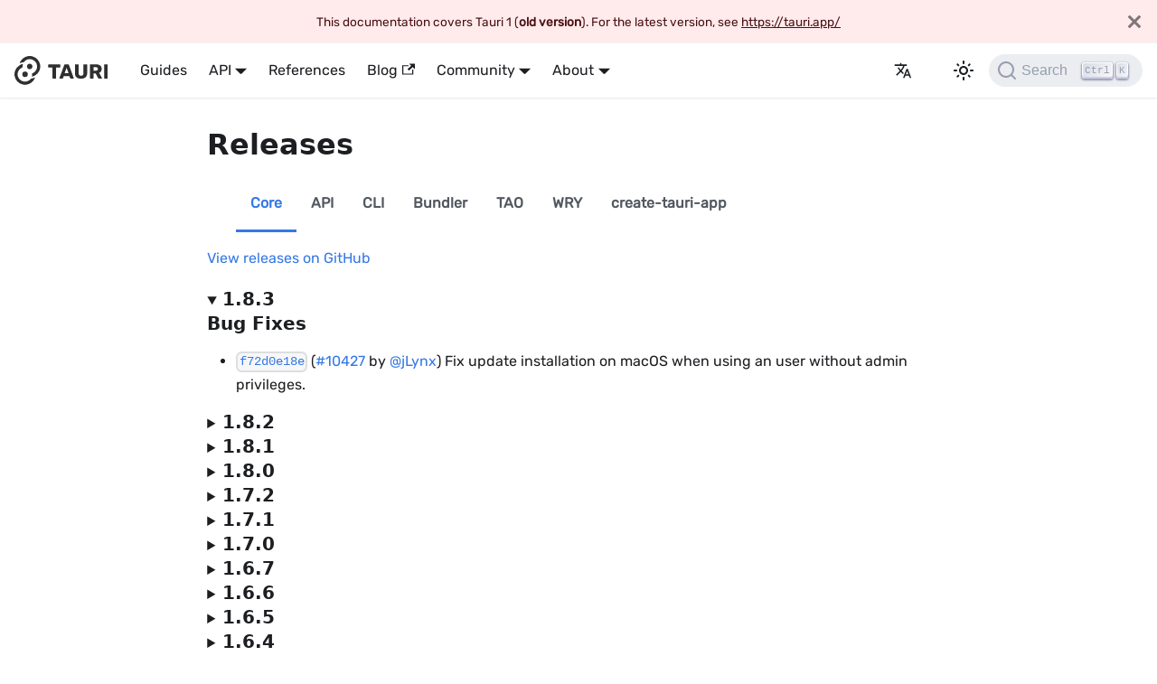

--- FILE ---
content_type: text/html; charset=UTF-8
request_url: https://v1.tauri.app/releases/
body_size: 4102
content:
<!doctype html>
<html lang="en" dir="ltr" class="mdx-wrapper mdx-page plugin-pages plugin-id-default" data-has-hydrated="false">
<head>
<meta charset="UTF-8">
<meta name="generator" content="Docusaurus v2.4.3">
<title data-rh="true">Releases | Tauri v1</title><meta data-rh="true" name="viewport" content="width=device-width,initial-scale=1"><meta data-rh="true" name="twitter:card" content="summary_large_image"><meta data-rh="true" property="og:url" content="https://tauri.app/releases"><meta data-rh="true" name="docusaurus_locale" content="en"><meta data-rh="true" name="docusaurus_tag" content="default"><meta data-rh="true" name="docsearch:language" content="en"><meta data-rh="true" name="docsearch:docusaurus_tag" content="default"><meta data-rh="true" property="og:title" content="Releases | Tauri v1"><meta data-rh="true" name="description" content="View releases on GitHub"><meta data-rh="true" property="og:description" content="View releases on GitHub"><link data-rh="true" rel="icon" href="/meta/favicon-32x32.png"><link data-rh="true" rel="canonical" href="https://tauri.app/releases"><link data-rh="true" rel="alternate" href="https://tauri.app/releases" hreflang="en"><link data-rh="true" rel="alternate" href="https://tauri.app/fr/releases" hreflang="fr"><link data-rh="true" rel="alternate" href="https://tauri.app/ko/releases" hreflang="ko"><link data-rh="true" rel="alternate" href="https://tauri.app/zh-cn/releases" hreflang="zh-cn"><link data-rh="true" rel="alternate" href="https://tauri.app/it/releases" hreflang="it"><link data-rh="true" rel="alternate" href="https://tauri.app/releases" hreflang="x-default"><link rel="alternate" type="application/rss+xml" href="/blog/rss.xml" title="Tauri v1 RSS Feed">
<link rel="alternate" type="application/atom+xml" href="/blog/atom.xml" title="Tauri v1 Atom Feed">



<meta property="og:type" content="website">
<meta property="og:url" content="https://tauri.app">
<meta property="og:image" content="https://tauri.app/img/social.png">
<meta property="twitter:card" content="summary_large_image">
<meta property="twitter:image" content="https://tauri.app/img/social.png">
<link rel="icon" href="/meta/favicon-96x96.png">
<meta name="apple-mobile-web-app-capable" content="yes">
<link rel="apple-touch-icon" href="/meta/favicon-apple-touch-icon.png">
<meta name="msapplication-TileImage" content="/meta/favicon-144x144.png">
<link rel="manifest" href="/meta/manifest.json">
<meta name="theme-color" content="#0F0F0F">
<meta name="apple-mobile-web-app-status-bar-style" content="#0F0F0F">
<meta name="msapplication-TileColor" content="#0F0F0F"><link rel="stylesheet" href="/assets/css/styles.7877e45a.css">
<link rel="preload" href="/assets/js/runtime~main.67472d33.js" as="script">
<link rel="preload" href="/assets/js/main.eb3fdff4.js" as="script">
</head>
<body class="navigation-with-keyboard">
<script>!function(){function t(t){document.documentElement.setAttribute("data-theme",t)}var e=function(){var t=null;try{t=new URLSearchParams(window.location.search).get("docusaurus-theme")}catch(t){}return t}()||function(){var t=null;try{t=localStorage.getItem("theme")}catch(t){}return t}();null!==e?t(e):window.matchMedia("(prefers-color-scheme: dark)").matches?t("dark"):window.matchMedia("(prefers-color-scheme: light)").matches?t("light"):t("dark")}(),document.documentElement.setAttribute("data-announcement-bar-initially-dismissed",function(){try{return"true"===localStorage.getItem("docusaurus.announcement.dismiss")}catch(t){}return!1}())</script><div id="__docusaurus">
<div role="region" aria-label="Skip to main content"><a class="skipToContent_fXgn" href="#__docusaurus_skipToContent_fallback">Skip to main content</a></div><div class="announcementBar_mb4j" style="background-color:var(--ifm-color-danger-contrast-background);color:var(--ifm-color-danger-contrast-foreground)" role="banner"><div class="announcementBarPlaceholder_vyr4"></div><div class="content_knG7 announcementBarContent_xLdY">This documentation covers Tauri 1 (<b>old version</b>). For the latest version, see <a id="announcement-link" href="https://tauri.app/">https://tauri.app/</a></div><button type="button" aria-label="Close" class="clean-btn close closeButton_CVFx announcementBarClose_gvF7"><svg viewBox="0 0 15 15" width="14" height="14"><g stroke="currentColor" stroke-width="3.1"><path d="M.75.75l13.5 13.5M14.25.75L.75 14.25"></path></g></svg></button></div><nav aria-label="Main" class="navbar navbar--fixed-top"><div class="navbar__inner"><div class="navbar__items"><button aria-label="Toggle navigation bar" aria-expanded="false" class="navbar__toggle clean-btn" type="button"><svg width="30" height="30" viewBox="0 0 30 30" aria-hidden="true"><path stroke="currentColor" stroke-linecap="round" stroke-miterlimit="10" stroke-width="2" d="M4 7h22M4 15h22M4 23h22"></path></svg></button><a class="navbar__brand" href="/"><div class="navbar__logo"><img src="/meta/tauri_logo_light.svg" alt="Tauri Logo" class="themedImage_ToTc themedImage--light_HNdA"><img src="/meta/tauri_logo_dark.svg" alt="Tauri Logo" class="themedImage_ToTc themedImage--dark_i4oU"></div></a><a class="navbar__item navbar__link" href="/v1/guides/">Guides</a><div class="navbar__item dropdown dropdown--hoverable"><a href="#" aria-haspopup="true" aria-expanded="false" role="button" class="navbar__link">API</a><ul class="dropdown__menu"><li><a class="dropdown__link" href="/v1/api/config">Configuration</a></li><li><a class="dropdown__link" href="/v1/api/cli">CLI</a></li><li><a class="dropdown__link" href="/v1/api/js/">JavaScript / TypeScript</a></li><li><a href="https://docs.rs/tauri/1/" target="_self" rel="noopener noreferrer" class="dropdown__link">Rust (via Docs.rs)<svg width="12" height="12" aria-hidden="true" viewBox="0 0 24 24" class="iconExternalLink_nPIU"><path fill="currentColor" d="M21 13v10h-21v-19h12v2h-10v15h17v-8h2zm3-12h-10.988l4.035 4-6.977 7.07 2.828 2.828 6.977-7.07 4.125 4.172v-11z"></path></svg></a></li></ul></div><a class="navbar__item navbar__link" href="/v1/references/">References</a><a href="https://v2.tauri.app/blog" target="_blank" rel="noopener noreferrer" class="navbar__item navbar__link">Blog<svg width="13.5" height="13.5" aria-hidden="true" viewBox="0 0 24 24" class="iconExternalLink_nPIU"><path fill="currentColor" d="M21 13v10h-21v-19h12v2h-10v15h17v-8h2zm3-12h-10.988l4.035 4-6.977 7.07 2.828 2.828 6.977-7.07 4.125 4.172v-11z"></path></svg></a><div class="navbar__item dropdown dropdown--hoverable"><a href="#" aria-haspopup="true" aria-expanded="false" role="button" class="navbar__link">Community</a><ul class="dropdown__menu"><li><a href="https://github.com/tauri-apps/tauri/blob/dev/.github/CONTRIBUTING.md" target="_self" rel="noopener noreferrer" class="dropdown__link">Get Involved<svg width="12" height="12" aria-hidden="true" viewBox="0 0 24 24" class="iconExternalLink_nPIU"><path fill="currentColor" d="M21 13v10h-21v-19h12v2h-10v15h17v-8h2zm3-12h-10.988l4.035 4-6.977 7.07 2.828 2.828 6.977-7.07 4.125 4.172v-11z"></path></svg></a></li><li><a class="dropdown__link" href="/#sponsors">Sponsors</a></li><li><a href="https://discord.com/invite/tauri" target="_self" rel="noopener noreferrer" class="dropdown__link">Discord<svg width="12" height="12" aria-hidden="true" viewBox="0 0 24 24" class="iconExternalLink_nPIU"><path fill="currentColor" d="M21 13v10h-21v-19h12v2h-10v15h17v-8h2zm3-12h-10.988l4.035 4-6.977 7.07 2.828 2.828 6.977-7.07 4.125 4.172v-11z"></path></svg></a></li><li><a href="https://github.com/tauri-apps/awesome-tauri" target="_self" rel="noopener noreferrer" class="dropdown__link">Awesome Tauri<svg width="12" height="12" aria-hidden="true" viewBox="0 0 24 24" class="iconExternalLink_nPIU"><path fill="currentColor" d="M21 13v10h-21v-19h12v2h-10v15h17v-8h2zm3-12h-10.988l4.035 4-6.977 7.07 2.828 2.828 6.977-7.07 4.125 4.172v-11z"></path></svg></a></li></ul></div><div class="navbar__item dropdown dropdown--hoverable"><a class="navbar__link" aria-haspopup="true" aria-expanded="false" role="button" href="/about/intro">About</a><ul class="dropdown__menu"><li><a class="dropdown__link" href="/about/intro">What is Tauri?</a></li><li><a class="dropdown__link" href="/about/governance">Governance</a></li><li><a class="dropdown__link" href="/about/trademark">Trademark Guidelines</a></li><li><a class="dropdown__link" href="/about/book">Tauri Book</a></li></ul></div></div><div class="navbar__items navbar__items--right"><a aria-current="page" class="navbar__item navbar__link navbar__link--active" href="/releases">Release Notes</a><a href="https://github.com/tauri-apps/tauri" target="_self" rel="noopener noreferrer" class="navbar__item navbar__link navbarIcon gitHubIcon" aria-label="GitHub"></a><div class="navbar__item dropdown dropdown--hoverable dropdown--right"><a href="#" aria-haspopup="true" aria-expanded="false" role="button" class="navbar__link"><svg viewBox="0 0 24 24" width="20" height="20" aria-hidden="true" class="iconLanguage_nlXk"><path fill="currentColor" d="M12.87 15.07l-2.54-2.51.03-.03c1.74-1.94 2.98-4.17 3.71-6.53H17V4h-7V2H8v2H1v1.99h11.17C11.5 7.92 10.44 9.75 9 11.35 8.07 10.32 7.3 9.19 6.69 8h-2c.73 1.63 1.73 3.17 2.98 4.56l-5.09 5.02L4 19l5-5 3.11 3.11.76-2.04zM18.5 10h-2L12 22h2l1.12-3h4.75L21 22h2l-4.5-12zm-2.62 7l1.62-4.33L19.12 17h-3.24z"></path></svg>English</a><ul class="dropdown__menu"><li><a href="/releases" target="_self" rel="noopener noreferrer" class="dropdown__link dropdown__link--active" lang="en">English</a></li><li><a href="/fr/releases" target="_self" rel="noopener noreferrer" class="dropdown__link" lang="fr">Français</a></li><li><a href="/ko/releases" target="_self" rel="noopener noreferrer" class="dropdown__link" lang="ko">한국어</a></li><li><a href="/zh-cn/releases" target="_self" rel="noopener noreferrer" class="dropdown__link" lang="zh-cn">中文（中国）</a></li><li><a href="/it/releases" target="_self" rel="noopener noreferrer" class="dropdown__link" lang="it">Italiano</a></li></ul></div><div class="navbar__item dropdown dropdown--hoverable dropdown--right"><a class="navbar__link navbarIcon versionIcon" aria-haspopup="true" aria-expanded="false" role="button" href="/v1/guides/">v1</a><ul class="dropdown__menu"><li><a class="dropdown__link" href="/v1/guides/">v1</a></li><li><a href="https://v2.tauri.app/" target="_self" rel="noopener noreferrer" class="dropdown__link">v2<svg width="12" height="12" aria-hidden="true" viewBox="0 0 24 24" class="iconExternalLink_nPIU"><path fill="currentColor" d="M21 13v10h-21v-19h12v2h-10v15h17v-8h2zm3-12h-10.988l4.035 4-6.977 7.07 2.828 2.828 6.977-7.07 4.125 4.172v-11z"></path></svg></a></li></ul></div><div class="toggle_vylO colorModeToggle_DEke"><button class="clean-btn toggleButton_gllP toggleButtonDisabled_aARS" type="button" disabled="" title="Switch between dark and light mode (currently dark mode)" aria-label="Switch between dark and light mode (currently dark mode)" aria-live="polite"><svg viewBox="0 0 24 24" width="24" height="24" class="lightToggleIcon_pyhR"><path fill="currentColor" d="M12,9c1.65,0,3,1.35,3,3s-1.35,3-3,3s-3-1.35-3-3S10.35,9,12,9 M12,7c-2.76,0-5,2.24-5,5s2.24,5,5,5s5-2.24,5-5 S14.76,7,12,7L12,7z M2,13l2,0c0.55,0,1-0.45,1-1s-0.45-1-1-1l-2,0c-0.55,0-1,0.45-1,1S1.45,13,2,13z M20,13l2,0c0.55,0,1-0.45,1-1 s-0.45-1-1-1l-2,0c-0.55,0-1,0.45-1,1S19.45,13,20,13z M11,2v2c0,0.55,0.45,1,1,1s1-0.45,1-1V2c0-0.55-0.45-1-1-1S11,1.45,11,2z M11,20v2c0,0.55,0.45,1,1,1s1-0.45,1-1v-2c0-0.55-0.45-1-1-1C11.45,19,11,19.45,11,20z M5.99,4.58c-0.39-0.39-1.03-0.39-1.41,0 c-0.39,0.39-0.39,1.03,0,1.41l1.06,1.06c0.39,0.39,1.03,0.39,1.41,0s0.39-1.03,0-1.41L5.99,4.58z M18.36,16.95 c-0.39-0.39-1.03-0.39-1.41,0c-0.39,0.39-0.39,1.03,0,1.41l1.06,1.06c0.39,0.39,1.03,0.39,1.41,0c0.39-0.39,0.39-1.03,0-1.41 L18.36,16.95z M19.42,5.99c0.39-0.39,0.39-1.03,0-1.41c-0.39-0.39-1.03-0.39-1.41,0l-1.06,1.06c-0.39,0.39-0.39,1.03,0,1.41 s1.03,0.39,1.41,0L19.42,5.99z M7.05,18.36c0.39-0.39,0.39-1.03,0-1.41c-0.39-0.39-1.03-0.39-1.41,0l-1.06,1.06 c-0.39,0.39-0.39,1.03,0,1.41s1.03,0.39,1.41,0L7.05,18.36z"></path></svg><svg viewBox="0 0 24 24" width="24" height="24" class="darkToggleIcon_wfgR"><path fill="currentColor" d="M9.37,5.51C9.19,6.15,9.1,6.82,9.1,7.5c0,4.08,3.32,7.4,7.4,7.4c0.68,0,1.35-0.09,1.99-0.27C17.45,17.19,14.93,19,12,19 c-3.86,0-7-3.14-7-7C5,9.07,6.81,6.55,9.37,5.51z M12,3c-4.97,0-9,4.03-9,9s4.03,9,9,9s9-4.03,9-9c0-0.46-0.04-0.92-0.1-1.36 c-0.98,1.37-2.58,2.26-4.4,2.26c-2.98,0-5.4-2.42-5.4-5.4c0-1.81,0.89-3.42,2.26-4.4C12.92,3.04,12.46,3,12,3L12,3z"></path></svg></button></div><div class="searchBox_ZlJk"><div id="docsearch"></div></div></div></div><div role="presentation" class="navbar-sidebar__backdrop"></div></nav><div id="__docusaurus_skipToContent_fallback" class="main-wrapper mainWrapper_z2l0"><main class="container container--fluid margin-vert--lg"><div class="row mdxPageWrapper_j9I6"><div class="col col--8"><article><h1>Releases</h1><div class="tabs-container tabList__CuJ"><ul role="tablist" aria-orientation="horizontal" class="tabs"><li role="tab" tabindex="0" aria-selected="true" class="tabs__item tabItem_LNqP tabs__item--active">Core</li><li role="tab" tabindex="-1" aria-selected="false" class="tabs__item tabItem_LNqP">API</li><li role="tab" tabindex="-1" aria-selected="false" class="tabs__item tabItem_LNqP">CLI</li><li role="tab" tabindex="-1" aria-selected="false" class="tabs__item tabItem_LNqP">Bundler</li><li role="tab" tabindex="-1" aria-selected="false" class="tabs__item tabItem_LNqP">TAO</li><li role="tab" tabindex="-1" aria-selected="false" class="tabs__item tabItem_LNqP">WRY</li><li role="tab" tabindex="-1" aria-selected="false" class="tabs__item tabItem_LNqP">create-tauri-app</li></ul><div role="tabpanel" class="tabItem_Ymn6 margin-top--md"><p><a href="https://github.com/tauri-apps/tauri/releases" target="_blank" rel="noopener noreferrer">View releases on GitHub</a></p><div>Release notes not supported</div></div></div></article></div></div></main></div><footer class="footer footer--dark"><div class="container container-fluid"><div class="row footer__links"><div class="col footer__col"><div class="footer__title">Repositories</div><ul class="footer__items clean-list"><li class="footer__item"><a href="https://github.com/tauri-apps/tauri" target="_self" rel="noopener noreferrer" class="footer__link-item">Tauri<svg width="13.5" height="13.5" aria-hidden="true" viewBox="0 0 24 24" class="iconExternalLink_nPIU"><path fill="currentColor" d="M21 13v10h-21v-19h12v2h-10v15h17v-8h2zm3-12h-10.988l4.035 4-6.977 7.07 2.828 2.828 6.977-7.07 4.125 4.172v-11z"></path></svg></a></li><li class="footer__item"><a href="https://github.com/tauri-apps/tao" target="_self" rel="noopener noreferrer" class="footer__link-item">TAO<svg width="13.5" height="13.5" aria-hidden="true" viewBox="0 0 24 24" class="iconExternalLink_nPIU"><path fill="currentColor" d="M21 13v10h-21v-19h12v2h-10v15h17v-8h2zm3-12h-10.988l4.035 4-6.977 7.07 2.828 2.828 6.977-7.07 4.125 4.172v-11z"></path></svg></a></li><li class="footer__item"><a href="https://github.com/tauri-apps/wry" target="_self" rel="noopener noreferrer" class="footer__link-item">WRY<svg width="13.5" height="13.5" aria-hidden="true" viewBox="0 0 24 24" class="iconExternalLink_nPIU"><path fill="currentColor" d="M21 13v10h-21v-19h12v2h-10v15h17v-8h2zm3-12h-10.988l4.035 4-6.977 7.07 2.828 2.828 6.977-7.07 4.125 4.172v-11z"></path></svg></a></li></ul></div><div class="col footer__col"><div class="footer__title">Contact</div><ul class="footer__items clean-list"><li class="footer__item"><a href="mailto:contact@tauri.app" target="_self" rel="noopener noreferrer" class="footer__link-item">Mail<svg width="13.5" height="13.5" aria-hidden="true" viewBox="0 0 24 24" class="iconExternalLink_nPIU"><path fill="currentColor" d="M21 13v10h-21v-19h12v2h-10v15h17v-8h2zm3-12h-10.988l4.035 4-6.977 7.07 2.828 2.828 6.977-7.07 4.125 4.172v-11z"></path></svg></a></li><li class="footer__item"><a href="https://twitter.com/TauriApps" target="_self" rel="noopener noreferrer" class="footer__link-item">Twitter<svg width="13.5" height="13.5" aria-hidden="true" viewBox="0 0 24 24" class="iconExternalLink_nPIU"><path fill="currentColor" d="M21 13v10h-21v-19h12v2h-10v15h17v-8h2zm3-12h-10.988l4.035 4-6.977 7.07 2.828 2.828 6.977-7.07 4.125 4.172v-11z"></path></svg></a></li><li class="footer__item"><a href="https://fosstodon.org/@TauriApps" target="_self" rel="me" class="footer__link-item">Mastodon<svg width="13.5" height="13.5" aria-hidden="true" viewBox="0 0 24 24" class="iconExternalLink_nPIU"><path fill="currentColor" d="M21 13v10h-21v-19h12v2h-10v15h17v-8h2zm3-12h-10.988l4.035 4-6.977 7.07 2.828 2.828 6.977-7.07 4.125 4.172v-11z"></path></svg></a></li></ul></div><div class="col footer__col"><div class="footer__title">Network</div><ul class="footer__items clean-list"><li class="footer__item"><a href="https://v2.tauri.app/blog" target="_blank" rel="noopener noreferrer" class="footer__link-item">Blog<svg width="13.5" height="13.5" aria-hidden="true" viewBox="0 0 24 24" class="iconExternalLink_nPIU"><path fill="currentColor" d="M21 13v10h-21v-19h12v2h-10v15h17v-8h2zm3-12h-10.988l4.035 4-6.977 7.07 2.828 2.828 6.977-7.07 4.125 4.172v-11z"></path></svg></a></li><li class="footer__item"><a href="https://opencollective.com/tauri" target="_self" rel="noopener noreferrer" class="footer__link-item">OpenCollective<svg width="13.5" height="13.5" aria-hidden="true" viewBox="0 0 24 24" class="iconExternalLink_nPIU"><path fill="currentColor" d="M21 13v10h-21v-19h12v2h-10v15h17v-8h2zm3-12h-10.988l4.035 4-6.977 7.07 2.828 2.828 6.977-7.07 4.125 4.172v-11z"></path></svg></a></li><li class="footer__item"><a href="https://github.com/tauri-apps" target="_self" rel="noopener noreferrer" class="footer__link-item">GitHub<svg width="13.5" height="13.5" aria-hidden="true" viewBox="0 0 24 24" class="iconExternalLink_nPIU"><path fill="currentColor" d="M21 13v10h-21v-19h12v2h-10v15h17v-8h2zm3-12h-10.988l4.035 4-6.977 7.07 2.828 2.828 6.977-7.07 4.125 4.172v-11z"></path></svg></a></li></ul></div><div class="col footer__col"><div class="footer__title">Community</div><ul class="footer__items clean-list"><li class="footer__item"><a class="footer__link-item" href="/#sponsors">Sponsors</a></li><li class="footer__item"><a href="https://discord.com/invite/tauri" target="_self" rel="noopener noreferrer" class="footer__link-item">Discord<svg width="13.5" height="13.5" aria-hidden="true" viewBox="0 0 24 24" class="iconExternalLink_nPIU"><path fill="currentColor" d="M21 13v10h-21v-19h12v2h-10v15h17v-8h2zm3-12h-10.988l4.035 4-6.977 7.07 2.828 2.828 6.977-7.07 4.125 4.172v-11z"></path></svg></a></li><li class="footer__item"><a href="https://github.com/tauri-apps/awesome-tauri" target="_self" rel="noopener noreferrer" class="footer__link-item">Awesome Tauri<svg width="13.5" height="13.5" aria-hidden="true" viewBox="0 0 24 24" class="iconExternalLink_nPIU"><path fill="currentColor" d="M21 13v10h-21v-19h12v2h-10v15h17v-8h2zm3-12h-10.988l4.035 4-6.977 7.07 2.828 2.828 6.977-7.07 4.125 4.172v-11z"></path></svg></a></li></ul></div></div><div class="footer__bottom text--center"><div class="footer__copyright">Copyright © 2025 Tauri Contributors. CC-BY / MIT</div></div></div></footer></div>
<script src="/assets/js/runtime~main.67472d33.js"></script>
<script src="/assets/js/main.eb3fdff4.js"></script>

<script async id="netlify-rum-container" src="/.netlify/scripts/rum" data-netlify-rum-site-id="0bc4e65a-3a3a-4074-9401-1f094ecd0508" data-netlify-deploy-branch="v1" data-netlify-deploy-context="production" data-netlify-cwv-token="eyJhbGciOiJIUzI1NiIsInR5cCI6IkpXVCJ9.eyJzaXRlX2lkIjoiMGJjNGU2NWEtM2EzYS00MDc0LTk0MDEtMWYwOTRlY2QwNTA4IiwiYWNjb3VudF9pZCI6IjVlOGUzM2E3YmNhOGVjNjRiZmY4ZDIzOCIsImRlcGxveV9pZCI6IjY4Y2ZhNzBkZmM4YWFiMDAwODkyNmVkMSIsImlzc3VlciI6Im5mc2VydmVyIn0.gIXC-d8MZpPTtaYFONu7rAS-r3dpmbAoJ5vSgatkj34"></script></body>
</html>

--- FILE ---
content_type: text/css; charset=UTF-8
request_url: https://v1.tauri.app/assets/css/styles.7877e45a.css
body_size: 74957
content:
.col,.container{padding:0 var(--ifm-spacing-horizontal);width:100%}.markdown>h2,.markdown>h3,.markdown>h4,.markdown>h5,.markdown>h6{margin-bottom:calc(var(--ifm-heading-vertical-rhythm-bottom)*var(--ifm-leading))}.markdown li,body{word-wrap:break-word}body,ol ol,ol ul,ul ol,ul ul{margin:0}pre,table{overflow:auto}blockquote,pre{margin:0 0 var(--ifm-spacing-vertical)}.breadcrumbs__link,.button{transition-timing-function:var(--ifm-transition-timing-default)}.button,code{vertical-align:middle}.button--outline.button--active,.button--outline:active,.button--outline:hover,:root{--ifm-button-color:var(--ifm-font-color-base-inverse)}.menu__link:hover,a{transition:color var(--ifm-transition-fast) var(--ifm-transition-timing-default)}.navbar--dark,:root{--ifm-navbar-link-hover-color:var(--ifm-color-primary)}.menu,.navbar-sidebar{overflow-x:hidden}:root,html[data-theme=dark]{--ifm-color-emphasis-500:var(--ifm-color-gray-500)}blockquote p,table thead,table tr:nth-child(2n){background-color:var(--ifm-table-stripe-background)}.toggleButton_gllP,html{-webkit-tap-highlight-color:transparent}*,.docsearch-modal-container,.docsearch-modal-container *{box-sizing:border-box}.cardContainer_z0Sh,.pagination-nav{grid-template-columns:repeat(2,1fr)}:root{--ifm-color-scheme:light;--ifm-dark-value:10%;--ifm-darker-value:15%;--ifm-darkest-value:30%;--ifm-light-value:15%;--ifm-lighter-value:30%;--ifm-lightest-value:50%;--ifm-contrast-background-value:90%;--ifm-contrast-foreground-value:70%;--ifm-contrast-background-dark-value:70%;--ifm-contrast-foreground-dark-value:90%;--ifm-color-primary:#3578e5;--ifm-color-secondary:#ebedf0;--ifm-color-success:#00a400;--ifm-color-info:#54c7ec;--ifm-color-warning:#ffba00;--ifm-color-danger:#fa383e;--ifm-color-primary-dark:#306cce;--ifm-color-primary-darker:#2d66c3;--ifm-color-primary-darkest:#2554a0;--ifm-color-primary-light:#538ce9;--ifm-color-primary-lighter:#72a1ed;--ifm-color-primary-lightest:#9abcf2;--ifm-color-primary-contrast-background:#ebf2fc;--ifm-color-primary-contrast-foreground:#102445;--ifm-color-secondary-dark:#d4d5d8;--ifm-color-secondary-darker:#c8c9cc;--ifm-color-secondary-darkest:#a4a6a8;--ifm-color-secondary-light:#eef0f2;--ifm-color-secondary-lighter:#f1f2f5;--ifm-color-secondary-lightest:#f5f6f8;--ifm-color-secondary-contrast-background:#fdfdfe;--ifm-color-secondary-contrast-foreground:#474748;--ifm-color-success-dark:#009400;--ifm-color-success-darker:#008b00;--ifm-color-success-darkest:#007300;--ifm-color-success-light:#26b226;--ifm-color-success-lighter:#4dbf4d;--ifm-color-success-lightest:#80d280;--ifm-color-success-contrast-background:#e6f6e6;--ifm-color-success-contrast-foreground:#003100;--ifm-color-info-dark:#4cb3d4;--ifm-color-info-darker:#47a9c9;--ifm-color-info-darkest:#3b8ba5;--ifm-color-info-light:#6ecfef;--ifm-color-info-lighter:#87d8f2;--ifm-color-info-lightest:#aae3f6;--ifm-color-info-contrast-background:#eef9fd;--ifm-color-info-contrast-foreground:#193c47;--ifm-color-warning-dark:#e6a700;--ifm-color-warning-darker:#d99e00;--ifm-color-warning-darkest:#b38200;--ifm-color-warning-light:#ffc426;--ifm-color-warning-lighter:#ffcf4d;--ifm-color-warning-lightest:#ffdd80;--ifm-color-warning-contrast-background:#fff8e6;--ifm-color-warning-contrast-foreground:#4d3800;--ifm-color-danger-dark:#e13238;--ifm-color-danger-darker:#d53035;--ifm-color-danger-darkest:#af272b;--ifm-color-danger-light:#fb565b;--ifm-color-danger-lighter:#fb7478;--ifm-color-danger-lightest:#fd9c9f;--ifm-color-danger-contrast-background:#ffebec;--ifm-color-danger-contrast-foreground:#4b1113;--ifm-color-white:#fff;--ifm-color-black:#000;--ifm-color-gray-0:var(--ifm-color-white);--ifm-color-gray-100:#f5f6f7;--ifm-color-gray-200:#ebedf0;--ifm-color-gray-300:#dadde1;--ifm-color-gray-400:#ccd0d5;--ifm-color-gray-500:#bec3c9;--ifm-color-gray-600:#8d949e;--ifm-color-gray-700:#606770;--ifm-color-gray-800:#444950;--ifm-color-gray-900:#1c1e21;--ifm-color-gray-1000:var(--ifm-color-black);--ifm-color-emphasis-0:var(--ifm-color-gray-0);--ifm-color-emphasis-100:var(--ifm-color-gray-100);--ifm-color-emphasis-200:var(--ifm-color-gray-200);--ifm-color-emphasis-300:var(--ifm-color-gray-300);--ifm-color-emphasis-400:var(--ifm-color-gray-400);--ifm-color-emphasis-600:var(--ifm-color-gray-600);--ifm-color-emphasis-700:var(--ifm-color-gray-700);--ifm-color-emphasis-800:var(--ifm-color-gray-800);--ifm-color-emphasis-900:var(--ifm-color-gray-900);--ifm-color-emphasis-1000:var(--ifm-color-gray-1000);--ifm-color-content:var(--ifm-color-emphasis-900);--ifm-color-content-inverse:var(--ifm-color-emphasis-0);--ifm-color-content-secondary:#525860;--ifm-background-color:transparent;--ifm-background-surface-color:var(--ifm-color-content-inverse);--ifm-global-border-width:1px;--ifm-global-radius:0.4rem;--ifm-hover-overlay:rgba(0,0,0,.05);--ifm-font-color-base:var(--ifm-color-content);--ifm-font-color-base-inverse:var(--ifm-color-content-inverse);--ifm-font-color-secondary:var(--ifm-color-content-secondary);--ifm-font-family-base:system-ui,-apple-system,Segoe UI,Roboto,Ubuntu,Cantarell,Noto Sans,sans-serif,BlinkMacSystemFont,"Segoe UI",Helvetica,Arial,sans-serif,"Apple Color Emoji","Segoe UI Emoji","Segoe UI Symbol";--ifm-font-family-monospace:SFMono-Regular,Menlo,Monaco,Consolas,"Liberation Mono","Courier New",monospace;--ifm-font-size-base:100%;--ifm-font-weight-light:300;--ifm-font-weight-normal:400;--ifm-font-weight-semibold:500;--ifm-font-weight-bold:700;--ifm-font-weight-base:var(--ifm-font-weight-normal);--ifm-line-height-base:1.65;--ifm-global-spacing:1rem;--ifm-spacing-vertical:var(--ifm-global-spacing);--ifm-spacing-horizontal:var(--ifm-global-spacing);--ifm-transition-fast:200ms;--ifm-transition-slow:400ms;--ifm-transition-timing-default:cubic-bezier(0.08,0.52,0.52,1);--ifm-global-shadow-lw:0 1px 2px 0 rgba(0,0,0,.1);--ifm-global-shadow-md:0 5px 40px rgba(0,0,0,.2);--ifm-global-shadow-tl:0 12px 28px 0 rgba(0,0,0,.2),0 2px 4px 0 rgba(0,0,0,.1);--ifm-z-index-dropdown:100;--ifm-z-index-fixed:200;--ifm-z-index-overlay:400;--ifm-container-width:1140px;--ifm-container-width-xl:1320px;--ifm-code-background:#f6f7f8;--ifm-code-border-radius:var(--ifm-global-radius);--ifm-code-font-size:90%;--ifm-code-padding-horizontal:0.1rem;--ifm-code-padding-vertical:0.1rem;--ifm-pre-background:var(--ifm-code-background);--ifm-pre-border-radius:var(--ifm-code-border-radius);--ifm-pre-color:inherit;--ifm-pre-line-height:1.45;--ifm-pre-padding:1rem;--ifm-heading-color:inherit;--ifm-heading-margin-top:0;--ifm-heading-margin-bottom:var(--ifm-spacing-vertical);--ifm-heading-font-family:var(--ifm-font-family-base);--ifm-heading-font-weight:var(--ifm-font-weight-bold);--ifm-heading-line-height:1.25;--ifm-h1-font-size:2rem;--ifm-h2-font-size:1.5rem;--ifm-h3-font-size:1.25rem;--ifm-h4-font-size:1rem;--ifm-h5-font-size:0.875rem;--ifm-h6-font-size:0.85rem;--ifm-image-alignment-padding:1.25rem;--ifm-leading-desktop:1.25;--ifm-leading:calc(var(--ifm-leading-desktop)*1rem);--ifm-list-left-padding:2rem;--ifm-list-margin:1rem;--ifm-list-item-margin:0.25rem;--ifm-list-paragraph-margin:1rem;--ifm-table-cell-padding:0.75rem;--ifm-table-background:transparent;--ifm-table-stripe-background:rgba(0,0,0,.03);--ifm-table-border-width:1px;--ifm-table-border-color:var(--ifm-color-emphasis-300);--ifm-table-head-background:inherit;--ifm-table-head-color:inherit;--ifm-table-head-font-weight:var(--ifm-font-weight-bold);--ifm-table-cell-color:inherit;--ifm-link-color:var(--ifm-color-primary);--ifm-link-decoration:none;--ifm-link-hover-color:var(--ifm-link-color);--ifm-link-hover-decoration:underline;--ifm-paragraph-margin-bottom:var(--ifm-leading);--ifm-blockquote-font-size:var(--ifm-font-size-base);--ifm-blockquote-border-left-width:2px;--ifm-blockquote-padding-horizontal:var(--ifm-spacing-horizontal);--ifm-blockquote-padding-vertical:0;--ifm-blockquote-shadow:none;--ifm-blockquote-color:var(--ifm-color-emphasis-800);--ifm-blockquote-border-color:var(--ifm-color-emphasis-300);--ifm-hr-background-color:var(--ifm-color-emphasis-500);--ifm-hr-height:1px;--ifm-hr-margin-vertical:1.5rem;--ifm-scrollbar-size:7px;--ifm-scrollbar-track-background-color:#f1f1f1;--ifm-scrollbar-thumb-background-color:silver;--ifm-scrollbar-thumb-hover-background-color:#a7a7a7;--ifm-alert-background-color:inherit;--ifm-alert-border-color:inherit;--ifm-alert-border-radius:var(--ifm-global-radius);--ifm-alert-border-width:0px;--ifm-alert-border-left-width:5px;--ifm-alert-color:var(--ifm-font-color-base);--ifm-alert-padding-horizontal:var(--ifm-spacing-horizontal);--ifm-alert-padding-vertical:var(--ifm-spacing-vertical);--ifm-alert-shadow:var(--ifm-global-shadow-lw);--ifm-avatar-intro-margin:1rem;--ifm-avatar-intro-alignment:inherit;--ifm-avatar-photo-size:3rem;--ifm-badge-background-color:inherit;--ifm-badge-border-color:inherit;--ifm-badge-border-radius:var(--ifm-global-radius);--ifm-badge-border-width:var(--ifm-global-border-width);--ifm-badge-color:var(--ifm-color-white);--ifm-badge-padding-horizontal:calc(var(--ifm-spacing-horizontal)*0.5);--ifm-badge-padding-vertical:calc(var(--ifm-spacing-vertical)*0.25);--ifm-breadcrumb-border-radius:1.5rem;--ifm-breadcrumb-spacing:0.5rem;--ifm-breadcrumb-color-active:var(--ifm-color-primary);--ifm-breadcrumb-item-background-active:var(--ifm-hover-overlay);--ifm-breadcrumb-padding-horizontal:0.8rem;--ifm-breadcrumb-padding-vertical:0.4rem;--ifm-breadcrumb-size-multiplier:1;--ifm-breadcrumb-separator:url('data:image/svg+xml;utf8,<svg xmlns="http://www.w3.org/2000/svg" x="0px" y="0px" viewBox="0 0 256 256"><g><g><polygon points="79.093,0 48.907,30.187 146.72,128 48.907,225.813 79.093,256 207.093,128"/></g></g><g></g><g></g><g></g><g></g><g></g><g></g><g></g><g></g><g></g><g></g><g></g><g></g><g></g><g></g><g></g></svg>');--ifm-breadcrumb-separator-filter:none;--ifm-breadcrumb-separator-size:0.5rem;--ifm-breadcrumb-separator-size-multiplier:1.25;--ifm-button-background-color:inherit;--ifm-button-border-color:var(--ifm-button-background-color);--ifm-button-border-width:var(--ifm-global-border-width);--ifm-button-font-weight:var(--ifm-font-weight-bold);--ifm-button-padding-horizontal:1.5rem;--ifm-button-padding-vertical:0.375rem;--ifm-button-size-multiplier:1;--ifm-button-transition-duration:var(--ifm-transition-fast);--ifm-button-border-radius:calc(var(--ifm-global-radius)*var(--ifm-button-size-multiplier));--ifm-button-group-spacing:2px;--ifm-card-background-color:var(--ifm-background-surface-color);--ifm-card-border-radius:calc(var(--ifm-global-radius)*2);--ifm-card-horizontal-spacing:var(--ifm-global-spacing);--ifm-card-vertical-spacing:var(--ifm-global-spacing);--ifm-toc-border-color:var(--ifm-color-emphasis-300);--ifm-toc-link-color:var(--ifm-color-content-secondary);--ifm-toc-padding-vertical:0.5rem;--ifm-toc-padding-horizontal:0.5rem;--ifm-dropdown-background-color:var(--ifm-background-surface-color);--ifm-dropdown-font-weight:var(--ifm-font-weight-semibold);--ifm-dropdown-link-color:var(--ifm-font-color-base);--ifm-dropdown-hover-background-color:var(--ifm-hover-overlay);--ifm-footer-background-color:var(--ifm-color-emphasis-100);--ifm-footer-color:inherit;--ifm-footer-link-color:var(--ifm-color-emphasis-700);--ifm-footer-link-hover-color:var(--ifm-color-primary);--ifm-footer-link-horizontal-spacing:0.5rem;--ifm-footer-padding-horizontal:calc(var(--ifm-spacing-horizontal)*2);--ifm-footer-padding-vertical:calc(var(--ifm-spacing-vertical)*2);--ifm-footer-title-color:inherit;--ifm-footer-logo-max-width:min(30rem,90vw);--ifm-hero-background-color:var(--ifm-background-surface-color);--ifm-hero-text-color:var(--ifm-color-emphasis-800);--ifm-menu-color:var(--ifm-color-emphasis-700);--ifm-menu-color-active:var(--ifm-color-primary);--ifm-menu-color-background-active:var(--ifm-hover-overlay);--ifm-menu-color-background-hover:var(--ifm-hover-overlay);--ifm-menu-link-padding-horizontal:0.75rem;--ifm-menu-link-padding-vertical:0.375rem;--ifm-menu-link-sublist-icon:url('data:image/svg+xml;utf8,<svg xmlns="http://www.w3.org/2000/svg" width="16px" height="16px" viewBox="0 0 24 24"><path fill="rgba(0,0,0,0.5)" d="M7.41 15.41L12 10.83l4.59 4.58L18 14l-6-6-6 6z"></path></svg>');--ifm-menu-link-sublist-icon-filter:none;--ifm-navbar-background-color:var(--ifm-background-surface-color);--ifm-navbar-height:3.75rem;--ifm-navbar-item-padding-horizontal:0.75rem;--ifm-navbar-item-padding-vertical:0.25rem;--ifm-navbar-link-color:var(--ifm-font-color-base);--ifm-navbar-link-active-color:var(--ifm-link-color);--ifm-navbar-padding-horizontal:var(--ifm-spacing-horizontal);--ifm-navbar-padding-vertical:calc(var(--ifm-spacing-vertical)*0.5);--ifm-navbar-shadow:var(--ifm-global-shadow-lw);--ifm-navbar-search-input-background-color:var(--ifm-color-emphasis-200);--ifm-navbar-search-input-color:var(--ifm-color-emphasis-800);--ifm-navbar-search-input-placeholder-color:var(--ifm-color-emphasis-500);--ifm-navbar-search-input-icon:url('data:image/svg+xml;utf8,<svg fill="currentColor" xmlns="http://www.w3.org/2000/svg" viewBox="0 0 16 16" height="16px" width="16px"><path d="M6.02945,10.20327a4.17382,4.17382,0,1,1,4.17382-4.17382A4.15609,4.15609,0,0,1,6.02945,10.20327Zm9.69195,4.2199L10.8989,9.59979A5.88021,5.88021,0,0,0,12.058,6.02856,6.00467,6.00467,0,1,0,9.59979,10.8989l4.82338,4.82338a.89729.89729,0,0,0,1.29912,0,.89749.89749,0,0,0-.00087-1.29909Z" /></svg>');--ifm-navbar-sidebar-width:83vw;--ifm-pagination-border-radius:var(--ifm-global-radius);--ifm-pagination-color-active:var(--ifm-color-primary);--ifm-pagination-font-size:1rem;--ifm-pagination-item-active-background:var(--ifm-hover-overlay);--ifm-pagination-page-spacing:0.2em;--ifm-pagination-padding-horizontal:calc(var(--ifm-spacing-horizontal)*1);--ifm-pagination-padding-vertical:calc(var(--ifm-spacing-vertical)*0.25);--ifm-pagination-nav-border-radius:var(--ifm-global-radius);--ifm-pagination-nav-color-hover:var(--ifm-color-primary);--ifm-pills-color-active:var(--ifm-color-primary);--ifm-pills-color-background-active:var(--ifm-hover-overlay);--ifm-pills-spacing:0.125rem;--ifm-tabs-color:var(--ifm-font-color-secondary);--ifm-tabs-color-active:var(--ifm-color-primary);--ifm-tabs-color-active-border:var(--ifm-tabs-color-active);--ifm-tabs-padding-horizontal:1rem;--ifm-tabs-padding-vertical:1rem}.badge--danger,.badge--info,.badge--primary,.badge--secondary,.badge--success,.badge--warning{--ifm-badge-border-color:var(--ifm-badge-background-color)}.button--link,.button--outline{--ifm-button-background-color:transparent}html{-webkit-font-smoothing:antialiased;text-rendering:optimizelegibility;-webkit-text-size-adjust:100%;-moz-text-size-adjust:100%;text-size-adjust:100%;background-color:var(--ifm-background-color);color:var(--ifm-font-color-base);color-scheme:var(--ifm-color-scheme);font:var(--ifm-font-size-base)/var(--ifm-line-height-base) var(--ifm-font-family-base)}iframe{border:0;color-scheme:auto}.container{margin:0 auto;max-width:var(--ifm-container-width)}.container--fluid{max-width:inherit}.row{display:flex;flex-wrap:wrap;margin:0 calc(var(--ifm-spacing-horizontal)*-1)}.margin-bottom--none,.margin-vert--none,.markdown>:last-child{margin-bottom:0!important}.margin-top--none,.margin-vert--none,.tabItem_LNqP{margin-top:0!important}.row--no-gutters{margin-left:0;margin-right:0}.margin-horiz--none,.margin-right--none{margin-right:0!important}.row--no-gutters>.col{padding-left:0;padding-right:0}.row--align-top{align-items:flex-start}.row--align-bottom{align-items:flex-end}.menuExternalLink_NmtK,.row--align-center{align-items:center}.row--align-stretch{align-items:stretch}.row--align-baseline{align-items:baseline}.col{--ifm-col-width:100%;flex:1 0;margin-left:0;max-width:var(--ifm-col-width)}.padding-bottom--none,.padding-vert--none{padding-bottom:0!important}.padding-top--none,.padding-vert--none{padding-top:0!important}.padding-horiz--none,.padding-left--none{padding-left:0!important}.padding-horiz--none,.padding-right--none{padding-right:0!important}.col[class*=col--]{flex:0 0 var(--ifm-col-width)}.col--1{--ifm-col-width:8.33333%}.col--offset-1{margin-left:8.33333%}.col--2{--ifm-col-width:16.66667%}.col--offset-2{margin-left:16.66667%}.col--3{--ifm-col-width:25%}.col--offset-3{margin-left:25%}.col--4{--ifm-col-width:33.33333%}.col--offset-4{margin-left:33.33333%}.col--5{--ifm-col-width:41.66667%}.col--offset-5{margin-left:41.66667%}.col--6{--ifm-col-width:50%}.col--offset-6{margin-left:50%}.col--7{--ifm-col-width:58.33333%}.col--offset-7{margin-left:58.33333%}.col--8{--ifm-col-width:66.66667%}.col--offset-8{margin-left:66.66667%}.col--9{--ifm-col-width:75%}.col--offset-9{margin-left:75%}.col--10{--ifm-col-width:83.33333%}.col--offset-10{margin-left:83.33333%}.col--11{--ifm-col-width:91.66667%}.col--offset-11{margin-left:91.66667%}.col--12{--ifm-col-width:100%}.col--offset-12{margin-left:100%}.margin-horiz--none,.margin-left--none{margin-left:0!important}.margin--none{margin:0!important}.margin-bottom--xs,.margin-vert--xs{margin-bottom:.25rem!important}.margin-top--xs,.margin-vert--xs{margin-top:.25rem!important}.margin-horiz--xs,.margin-left--xs{margin-left:.25rem!important}.margin-horiz--xs,.margin-right--xs{margin-right:.25rem!important}.margin--xs{margin:.25rem!important}.margin-bottom--sm,.margin-vert--sm{margin-bottom:.5rem!important}.margin-top--sm,.margin-vert--sm{margin-top:.5rem!important}.margin-horiz--sm,.margin-left--sm{margin-left:.5rem!important}.margin-horiz--sm,.margin-right--sm{margin-right:.5rem!important}.margin--sm{margin:.5rem!important}.margin-bottom--md,.margin-vert--md{margin-bottom:1rem!important}.margin-top--md,.margin-vert--md{margin-top:1rem!important}.margin-horiz--md,.margin-left--md{margin-left:1rem!important}.margin-horiz--md,.margin-right--md{margin-right:1rem!important}.margin--md{margin:1rem!important}.margin-bottom--lg,.margin-vert--lg{margin-bottom:2rem!important}.margin-top--lg,.margin-vert--lg{margin-top:2rem!important}.margin-horiz--lg,.margin-left--lg{margin-left:2rem!important}.margin-horiz--lg,.margin-right--lg{margin-right:2rem!important}.margin--lg{margin:2rem!important}.margin-bottom--xl,.margin-vert--xl{margin-bottom:5rem!important}.margin-top--xl,.margin-vert--xl{margin-top:5rem!important}.margin-horiz--xl,.margin-left--xl{margin-left:5rem!important}.margin-horiz--xl,.margin-right--xl{margin-right:5rem!important}.margin--xl{margin:5rem!important}.padding--none{padding:0!important}.padding-bottom--xs,.padding-vert--xs{padding-bottom:.25rem!important}.padding-top--xs,.padding-vert--xs{padding-top:.25rem!important}.padding-horiz--xs,.padding-left--xs{padding-left:.25rem!important}.padding-horiz--xs,.padding-right--xs{padding-right:.25rem!important}.padding--xs{padding:.25rem!important}.padding-bottom--sm,.padding-vert--sm{padding-bottom:.5rem!important}.padding-top--sm,.padding-vert--sm{padding-top:.5rem!important}.padding-horiz--sm,.padding-left--sm{padding-left:.5rem!important}.padding-horiz--sm,.padding-right--sm{padding-right:.5rem!important}.padding--sm{padding:.5rem!important}.padding-bottom--md,.padding-vert--md{padding-bottom:1rem!important}.padding-top--md,.padding-vert--md{padding-top:1rem!important}.padding-horiz--md,.padding-left--md{padding-left:1rem!important}.padding-horiz--md,.padding-right--md{padding-right:1rem!important}.padding--md{padding:1rem!important}.padding-bottom--lg,.padding-vert--lg{padding-bottom:2rem!important}.padding-top--lg,.padding-vert--lg{padding-top:2rem!important}.padding-horiz--lg,.padding-left--lg{padding-left:2rem!important}.padding-horiz--lg,.padding-right--lg{padding-right:2rem!important}.padding--lg{padding:2rem!important}.padding-bottom--xl,.padding-vert--xl{padding-bottom:5rem!important}.padding-top--xl,.padding-vert--xl{padding-top:5rem!important}.padding-horiz--xl,.padding-left--xl{padding-left:5rem!important}.padding-horiz--xl,.padding-right--xl{padding-right:5rem!important}.padding--xl{padding:5rem!important}code{background-color:var(--ifm-code-background);border:.1rem solid rgba(0,0,0,.1);border-radius:var(--ifm-code-border-radius);font-family:var(--ifm-font-family-monospace);font-size:var(--ifm-code-font-size);padding:var(--ifm-code-padding-vertical) var(--ifm-code-padding-horizontal)}a code{color:inherit}pre{background-color:var(--ifm-pre-background);border-radius:var(--ifm-pre-border-radius);color:var(--ifm-pre-color);font:var(--ifm-code-font-size)/var(--ifm-pre-line-height) var(--ifm-font-family-monospace);padding:var(--ifm-pre-padding)}pre code{background-color:initial;border:none;font-size:100%;line-height:inherit;padding:0}kbd{background-color:var(--ifm-color-emphasis-0);border:1px solid var(--ifm-color-emphasis-400);border-radius:.2rem;box-shadow:inset 0 -1px 0 var(--ifm-color-emphasis-400);color:var(--ifm-color-emphasis-800);font:80% var(--ifm-font-family-monospace);padding:.15rem .3rem}h1,h2,h3,h4,h5,h6{color:var(--ifm-heading-color);font-family:var(--ifm-heading-font-family);font-weight:var(--ifm-heading-font-weight);line-height:var(--ifm-heading-line-height);margin:var(--ifm-heading-margin-top) 0 var(--ifm-heading-margin-bottom) 0}h1{font-size:var(--ifm-h1-font-size)}h2{font-size:var(--ifm-h2-font-size)}h3{font-size:var(--ifm-h3-font-size)}h4{font-size:var(--ifm-h4-font-size)}h5{font-size:var(--ifm-h5-font-size)}h6{font-size:var(--ifm-h6-font-size)}img{max-width:100%}img[align=right]{padding-left:var(--image-alignment-padding)}img[align=left]{padding-right:var(--image-alignment-padding)}.markdown{--ifm-h1-vertical-rhythm-top:3;--ifm-h2-vertical-rhythm-top:2;--ifm-h3-vertical-rhythm-top:1.5;--ifm-heading-vertical-rhythm-top:1.25;--ifm-h1-vertical-rhythm-bottom:1.25;--ifm-heading-vertical-rhythm-bottom:1}.markdown:after,.markdown:before{content:"";display:table}.markdown:after{clear:both}.markdown h1:first-child{--ifm-h1-font-size:3rem;margin-bottom:calc(var(--ifm-h1-vertical-rhythm-bottom)*var(--ifm-leading))}.markdown>h2{--ifm-h2-font-size:2rem;margin-top:calc(var(--ifm-h2-vertical-rhythm-top)*var(--ifm-leading))}.markdown>h3{--ifm-h3-font-size:1.5rem;margin-top:calc(var(--ifm-h3-vertical-rhythm-top)*var(--ifm-leading))}.markdown>h4,.markdown>h5,.markdown>h6{margin-top:calc(var(--ifm-heading-vertical-rhythm-top)*var(--ifm-leading))}.markdown>p,.markdown>pre,.markdown>ul,.tabList__CuJ{margin-bottom:var(--ifm-leading)}.markdown li>p{margin-top:var(--ifm-list-paragraph-margin)}.markdown li+li{margin-top:var(--ifm-list-item-margin)}ol,ul{margin:0 0 var(--ifm-list-margin);padding-left:var(--ifm-list-left-padding)}ol ol,ul ol{list-style-type:lower-roman}ol ol ol,ol ul ol,ul ol ol,ul ul ol{list-style-type:lower-alpha}table{border-collapse:collapse;display:block;margin-bottom:var(--ifm-spacing-vertical)}table thead tr{border-bottom:2px solid var(--ifm-table-border-color)}table tr{background-color:var(--ifm-table-background);border-top:var(--ifm-table-border-width) solid var(--ifm-table-border-color)}table td,table th{border:var(--ifm-table-border-width) solid var(--ifm-table-border-color);padding:var(--ifm-table-cell-padding)}table th{background-color:var(--ifm-table-head-background);color:var(--ifm-table-head-color);font-weight:var(--ifm-table-head-font-weight)}table td{color:var(--ifm-table-cell-color)}strong{font-weight:var(--ifm-font-weight-bold)}a{color:var(--ifm-link-color);text-decoration:var(--ifm-link-decoration)}a:hover{color:var(--ifm-link-hover-color);text-decoration:var(--ifm-link-hover-decoration)}.button:hover,.text--no-decoration,.text--no-decoration:hover,a:not([href]){text-decoration:none}p{margin:0 0 var(--ifm-paragraph-margin-bottom)}blockquote{border-left:var(--ifm-blockquote-border-left-width) solid var(--ifm-blockquote-border-color);box-shadow:var(--ifm-blockquote-shadow);color:var(--ifm-blockquote-color);font-size:var(--ifm-blockquote-font-size);padding:var(--ifm-blockquote-padding-vertical) var(--ifm-blockquote-padding-horizontal);padding-left:unset}blockquote>:first-child{margin-top:0}blockquote>:last-child{margin-bottom:0}hr{background-color:var(--ifm-hr-background-color);border:0;height:var(--ifm-hr-height);margin:var(--ifm-hr-margin-vertical) 0}.shadow--lw{box-shadow:var(--ifm-global-shadow-lw)!important}.shadow--md{box-shadow:var(--ifm-global-shadow-md)!important}.shadow--tl{box-shadow:var(--ifm-global-shadow-tl)!important}.featureIcon_qaBM,.text--primary,.wordWrapButtonEnabled_EoeP .wordWrapButtonIcon_Bwma{color:var(--ifm-color-primary)}.text--secondary{color:var(--ifm-color-secondary)}.text--success{color:var(--ifm-color-success)}.text--info{color:var(--ifm-color-info)}.text--warning{color:var(--ifm-color-warning)}.text--danger{color:var(--ifm-color-danger)}.text--center{text-align:center}.text--left{text-align:left}.text--justify{text-align:justify}.text--right{text-align:right}.text--capitalize{text-transform:capitalize}.text--lowercase{text-transform:lowercase}.admonitionHeading_tbUL,.alert__heading,.text--uppercase{text-transform:uppercase}.text--light{font-weight:var(--ifm-font-weight-light)}.text--normal{font-weight:var(--ifm-font-weight-normal)}.text--semibold{font-weight:var(--ifm-font-weight-semibold)}.text--bold{font-weight:var(--ifm-font-weight-bold)}.text--italic{font-style:italic}.text--truncate{overflow:hidden;text-overflow:ellipsis;white-space:nowrap}.text--break{word-wrap:break-word!important;word-break:break-word!important}.clean-btn{background:none;border:none;color:inherit;cursor:pointer;font-family:inherit;padding:0}.alert,.alert .close{color:var(--ifm-alert-foreground-color)}.clean-list{list-style:none;padding-left:0}.alert--primary{--ifm-alert-background-color:var(--ifm-color-primary-contrast-background);--ifm-alert-background-color-highlight:rgba(53,120,229,.15);--ifm-alert-foreground-color:var(--ifm-color-primary-contrast-foreground);--ifm-alert-border-color:var(--ifm-color-primary-dark)}.alert--secondary{--ifm-alert-background-color:var(--ifm-color-secondary-contrast-background);--ifm-alert-background-color-highlight:rgba(235,237,240,.15);--ifm-alert-foreground-color:var(--ifm-color-secondary-contrast-foreground);--ifm-alert-border-color:var(--ifm-color-secondary-dark)}.alert--success{--ifm-alert-background-color:var(--ifm-color-success-contrast-background);--ifm-alert-background-color-highlight:rgba(0,164,0,.15);--ifm-alert-foreground-color:var(--ifm-color-success-contrast-foreground);--ifm-alert-border-color:var(--ifm-color-success-dark)}.alert--info{--ifm-alert-background-color:var(--ifm-color-info-contrast-background);--ifm-alert-background-color-highlight:rgba(84,199,236,.15);--ifm-alert-foreground-color:var(--ifm-color-info-contrast-foreground);--ifm-alert-border-color:var(--ifm-color-info-dark)}.alert--warning{--ifm-alert-background-color:var(--ifm-color-warning-contrast-background);--ifm-alert-background-color-highlight:rgba(255,186,0,.15);--ifm-alert-foreground-color:var(--ifm-color-warning-contrast-foreground);--ifm-alert-border-color:var(--ifm-color-warning-dark)}.alert--danger{--ifm-alert-background-color:var(--ifm-color-danger-contrast-background);--ifm-alert-background-color-highlight:rgba(250,56,62,.15);--ifm-alert-foreground-color:var(--ifm-color-danger-contrast-foreground);--ifm-alert-border-color:var(--ifm-color-danger-dark)}.alert{--ifm-code-background:var(--ifm-alert-background-color-highlight);--ifm-link-color:var(--ifm-alert-foreground-color);--ifm-link-hover-color:var(--ifm-alert-foreground-color);--ifm-link-decoration:underline;--ifm-tabs-color:var(--ifm-alert-foreground-color);--ifm-tabs-color-active:var(--ifm-alert-foreground-color);--ifm-tabs-color-active-border:var(--ifm-alert-border-color);background-color:var(--ifm-alert-background-color);border:var(--ifm-alert-border-width) solid var(--ifm-alert-border-color);border-left-width:var(--ifm-alert-border-left-width);border-radius:var(--ifm-alert-border-radius);box-shadow:var(--ifm-alert-shadow);padding:var(--ifm-alert-padding-vertical) var(--ifm-alert-padding-horizontal)}.alert__heading{align-items:center;display:flex;font:700 var(--ifm-h5-font-size)/var(--ifm-heading-line-height) var(--ifm-heading-font-family);margin-bottom:.5rem}.alert__icon{display:inline-flex;margin-right:.4em}.alert__icon svg{fill:var(--ifm-alert-foreground-color);stroke:var(--ifm-alert-foreground-color);stroke-width:0}.alert .close{margin:calc(var(--ifm-alert-padding-vertical)*-1) calc(var(--ifm-alert-padding-horizontal)*-1) 0 0;opacity:.75}.alert .close:focus,.alert .close:hover{opacity:1}.alert a{-webkit-text-decoration-color:var(--ifm-alert-border-color);text-decoration-color:var(--ifm-alert-border-color)}.alert a:hover{text-decoration-thickness:2px}.avatar{-webkit-column-gap:var(--ifm-avatar-intro-margin);column-gap:var(--ifm-avatar-intro-margin);display:flex}.avatar__photo{border-radius:50%;display:block;height:var(--ifm-avatar-photo-size);overflow:hidden;width:var(--ifm-avatar-photo-size)}.card--full-height,.navbar__logo img,body,html{height:100%}.avatar__photo--sm{--ifm-avatar-photo-size:2rem}.avatar__photo--lg{--ifm-avatar-photo-size:4rem}.avatar__photo--xl{--ifm-avatar-photo-size:6rem}.avatar__intro{display:flex;flex:1 1;flex-direction:column;justify-content:center;text-align:var(--ifm-avatar-intro-alignment)}.badge,.breadcrumbs__item,.breadcrumbs__link,.button,.dropdown>.navbar__link:after{display:inline-block}.avatar__name{font:700 var(--ifm-h4-font-size)/var(--ifm-heading-line-height) var(--ifm-font-family-base)}.avatar__subtitle{margin-top:.25rem}.avatar--vertical{--ifm-avatar-intro-alignment:center;--ifm-avatar-intro-margin:0.5rem;align-items:center;flex-direction:column}.badge{background-color:var(--ifm-badge-background-color);border:var(--ifm-badge-border-width) solid var(--ifm-badge-border-color);border-radius:var(--ifm-badge-border-radius);color:var(--ifm-badge-color);font-size:75%;font-weight:var(--ifm-font-weight-bold);line-height:1;padding:var(--ifm-badge-padding-vertical) var(--ifm-badge-padding-horizontal)}.badge--primary{--ifm-badge-background-color:var(--ifm-color-primary)}.badge--secondary{--ifm-badge-background-color:var(--ifm-color-secondary);color:var(--ifm-color-black)}.breadcrumbs__link,.button.button--secondary.button--outline:not(.button--active):not(:hover){color:var(--ifm-font-color-base)}.badge--success{--ifm-badge-background-color:var(--ifm-color-success)}.badge--info{--ifm-badge-background-color:var(--ifm-color-info)}.badge--warning{--ifm-badge-background-color:var(--ifm-color-warning)}.badge--danger{--ifm-badge-background-color:var(--ifm-color-danger)}.breadcrumbs{margin-bottom:0;padding-left:0}.breadcrumbs__item:not(:last-child):after{background:var(--ifm-breadcrumb-separator) center;content:" ";display:inline-block;-webkit-filter:var(--ifm-breadcrumb-separator-filter);filter:var(--ifm-breadcrumb-separator-filter);height:calc(var(--ifm-breadcrumb-separator-size)*var(--ifm-breadcrumb-size-multiplier)*var(--ifm-breadcrumb-separator-size-multiplier));margin:0 var(--ifm-breadcrumb-spacing);opacity:.5;width:calc(var(--ifm-breadcrumb-separator-size)*var(--ifm-breadcrumb-size-multiplier)*var(--ifm-breadcrumb-separator-size-multiplier))}.breadcrumbs__item--active .breadcrumbs__link{background:var(--ifm-breadcrumb-item-background-active);color:var(--ifm-breadcrumb-color-active)}.breadcrumbs__link{border-radius:var(--ifm-breadcrumb-border-radius);font-size:calc(1rem*var(--ifm-breadcrumb-size-multiplier));padding:calc(var(--ifm-breadcrumb-padding-vertical)*var(--ifm-breadcrumb-size-multiplier)) calc(var(--ifm-breadcrumb-padding-horizontal)*var(--ifm-breadcrumb-size-multiplier));transition-duration:var(--ifm-transition-fast);transition-property:background,color}.breadcrumbs__link:link:hover,.breadcrumbs__link:visited:hover,area[href].breadcrumbs__link:hover{background:var(--ifm-breadcrumb-item-background-active);text-decoration:none}.breadcrumbs__link:-webkit-any-link:hover{background:var(--ifm-breadcrumb-item-background-active);text-decoration:none}.breadcrumbs__link:any-link:hover{background:var(--ifm-breadcrumb-item-background-active);text-decoration:none}.breadcrumbs--sm{--ifm-breadcrumb-size-multiplier:0.8}.breadcrumbs--lg{--ifm-breadcrumb-size-multiplier:1.2}.button{background-color:var(--ifm-button-background-color);border:var(--ifm-button-border-width) solid var(--ifm-button-border-color);border-radius:var(--ifm-button-border-radius);cursor:pointer;font-size:calc(.875rem*var(--ifm-button-size-multiplier));font-weight:var(--ifm-button-font-weight);line-height:1.5;padding:calc(var(--ifm-button-padding-vertical)*var(--ifm-button-size-multiplier)) calc(var(--ifm-button-padding-horizontal)*var(--ifm-button-size-multiplier));text-align:center;transition-duration:var(--ifm-button-transition-duration);transition-property:color,background,border-color;-webkit-user-select:none;user-select:none;white-space:nowrap}.button,.button:hover{color:var(--ifm-button-color)}.button--outline{--ifm-button-color:var(--ifm-button-border-color)}.button--outline:hover{--ifm-button-background-color:var(--ifm-button-border-color)}.button--link{--ifm-button-border-color:transparent;color:var(--ifm-link-color);text-decoration:var(--ifm-link-decoration)}.button--link.button--active,.button--link:active,.button--link:hover{color:var(--ifm-link-hover-color);text-decoration:var(--ifm-link-hover-decoration)}.button.disabled,.button:disabled,.button[disabled]{opacity:.65;pointer-events:none}.button--sm{--ifm-button-size-multiplier:0.8}.button--lg{--ifm-button-size-multiplier:1.35}.button--block{display:block;width:100%}.button.button--secondary{color:var(--ifm-color-gray-900)}:where(.button--primary){--ifm-button-background-color:var(--ifm-color-primary);--ifm-button-border-color:var(--ifm-color-primary)}:where(.button--primary):not(.button--outline):hover{--ifm-button-background-color:var(--ifm-color-primary-dark);--ifm-button-border-color:var(--ifm-color-primary-dark)}.button--primary.button--active,.button--primary:active{--ifm-button-background-color:var(--ifm-color-primary-darker);--ifm-button-border-color:var(--ifm-color-primary-darker)}:where(.button--secondary){--ifm-button-background-color:var(--ifm-color-secondary);--ifm-button-border-color:var(--ifm-color-secondary)}:where(.button--secondary):not(.button--outline):hover{--ifm-button-background-color:var(--ifm-color-secondary-dark);--ifm-button-border-color:var(--ifm-color-secondary-dark)}.button--secondary.button--active,.button--secondary:active{--ifm-button-background-color:var(--ifm-color-secondary-darker);--ifm-button-border-color:var(--ifm-color-secondary-darker)}:where(.button--success){--ifm-button-background-color:var(--ifm-color-success);--ifm-button-border-color:var(--ifm-color-success)}:where(.button--success):not(.button--outline):hover{--ifm-button-background-color:var(--ifm-color-success-dark);--ifm-button-border-color:var(--ifm-color-success-dark)}.button--success.button--active,.button--success:active{--ifm-button-background-color:var(--ifm-color-success-darker);--ifm-button-border-color:var(--ifm-color-success-darker)}:where(.button--info){--ifm-button-background-color:var(--ifm-color-info);--ifm-button-border-color:var(--ifm-color-info)}:where(.button--info):not(.button--outline):hover{--ifm-button-background-color:var(--ifm-color-info-dark);--ifm-button-border-color:var(--ifm-color-info-dark)}.button--info.button--active,.button--info:active{--ifm-button-background-color:var(--ifm-color-info-darker);--ifm-button-border-color:var(--ifm-color-info-darker)}:where(.button--warning){--ifm-button-background-color:var(--ifm-color-warning);--ifm-button-border-color:var(--ifm-color-warning)}:where(.button--warning):not(.button--outline):hover{--ifm-button-background-color:var(--ifm-color-warning-dark);--ifm-button-border-color:var(--ifm-color-warning-dark)}.button--warning.button--active,.button--warning:active{--ifm-button-background-color:var(--ifm-color-warning-darker);--ifm-button-border-color:var(--ifm-color-warning-darker)}:where(.button--danger){--ifm-button-background-color:var(--ifm-color-danger);--ifm-button-border-color:var(--ifm-color-danger)}:where(.button--danger):not(.button--outline):hover{--ifm-button-background-color:var(--ifm-color-danger-dark);--ifm-button-border-color:var(--ifm-color-danger-dark)}.button--danger.button--active,.button--danger:active{--ifm-button-background-color:var(--ifm-color-danger-darker);--ifm-button-border-color:var(--ifm-color-danger-darker)}.button-group{display:inline-flex;gap:var(--ifm-button-group-spacing)}.button-group>.button:not(:first-child){border-bottom-left-radius:0;border-top-left-radius:0}.button-group>.button:not(:last-child){border-bottom-right-radius:0;border-top-right-radius:0}.button-group--block{display:flex;justify-content:stretch}.button-group--block>.button{flex-grow:1}.card{background-color:var(--ifm-card-background-color);border-radius:var(--ifm-card-border-radius);box-shadow:var(--ifm-global-shadow-lw);display:flex;flex-direction:column;overflow:hidden}.card__image{padding-top:var(--ifm-card-vertical-spacing)}.card__image:first-child{padding-top:0}.card__body,.card__footer,.card__header{padding:var(--ifm-card-vertical-spacing) var(--ifm-card-horizontal-spacing)}.card__body:not(:last-child),.card__footer:not(:last-child),.card__header:not(:last-child){padding-bottom:0}.card__body>:last-child,.card__footer>:last-child,.card__header>:last-child{margin-bottom:0}.card__footer{margin-top:auto}.table-of-contents{font-size:.8rem;margin-bottom:0;padding:var(--ifm-toc-padding-vertical) 0}.table-of-contents,.table-of-contents ul{list-style:none;padding-left:var(--ifm-toc-padding-horizontal)}.table-of-contents li{margin:var(--ifm-toc-padding-vertical) var(--ifm-toc-padding-horizontal)}.table-of-contents__left-border{border-left:1px solid var(--ifm-toc-border-color)}.table-of-contents__link{color:var(--ifm-toc-link-color);display:block}.table-of-contents__link--active,.table-of-contents__link--active code,.table-of-contents__link:hover,.table-of-contents__link:hover code{color:var(--ifm-color-primary);text-decoration:none}.close{color:var(--ifm-color-black);float:right;font-size:1.5rem;font-weight:var(--ifm-font-weight-bold);line-height:1;opacity:.5;padding:1rem;transition:opacity var(--ifm-transition-fast) var(--ifm-transition-timing-default)}.close:hover{opacity:.7}.close:focus,.theme-code-block-highlighted-line .codeLineNumber_Tfdd:before{opacity:.8}.dropdown{display:inline-flex;font-weight:var(--ifm-dropdown-font-weight);position:relative;vertical-align:top}.dropdown--hoverable:hover .dropdown__menu,.dropdown--show .dropdown__menu{opacity:1;pointer-events:all;-webkit-transform:translateY(-1px);transform:translateY(-1px);visibility:visible}#nprogress,.dropdown__menu,.navbar__item.dropdown .navbar__link:not([href]){pointer-events:none}.dropdown--right .dropdown__menu{left:inherit;right:0}.dropdown--nocaret .navbar__link:after{content:none!important}.dropdown__menu{background-color:var(--ifm-dropdown-background-color);border-radius:var(--ifm-global-radius);box-shadow:var(--ifm-global-shadow-md);left:0;list-style:none;max-height:80vh;min-width:10rem;opacity:0;overflow-y:auto;padding:.5rem;position:absolute;top:calc(100% - var(--ifm-navbar-item-padding-vertical) + .3rem);-webkit-transform:translateY(-.625rem);transform:translateY(-.625rem);transition-duration:var(--ifm-transition-fast);transition-property:opacity,transform,visibility,-webkit-transform;transition-timing-function:var(--ifm-transition-timing-default);visibility:hidden;z-index:var(--ifm-z-index-dropdown)}.menu__caret,.menu__link,.menu__list-item-collapsible{border-radius:.25rem;transition:background var(--ifm-transition-fast) var(--ifm-transition-timing-default)}.dropdown__link{border-radius:.25rem;color:var(--ifm-dropdown-link-color);display:block;font-size:.875rem;margin-top:.2rem;padding:.25rem .5rem;white-space:nowrap}.dropdown__link--active,.dropdown__link:hover{background-color:var(--ifm-dropdown-hover-background-color);color:var(--ifm-dropdown-link-color);text-decoration:none}.dropdown__link--active,.dropdown__link--active:hover{--ifm-dropdown-link-color:var(--ifm-link-color)}.dropdown>.navbar__link:after{border-color:currentcolor transparent;border-style:solid;border-width:.4em .4em 0;content:"";margin-left:.3em;position:relative;top:2px;-webkit-transform:translateY(-50%);transform:translateY(-50%)}.footer{background-color:var(--ifm-footer-background-color);color:var(--ifm-footer-color);padding:var(--ifm-footer-padding-vertical) var(--ifm-footer-padding-horizontal)}.footer--dark{--ifm-footer-background-color:#303846;--ifm-footer-color:var(--ifm-footer-link-color);--ifm-footer-link-color:var(--ifm-color-secondary);--ifm-footer-title-color:var(--ifm-color-white)}.footer__links{margin-bottom:1rem}.footer__link-item{color:var(--ifm-footer-link-color);line-height:2}.footer__link-item:hover{color:var(--ifm-footer-link-hover-color)}.footer__link-separator{margin:0 var(--ifm-footer-link-horizontal-spacing)}.footer__logo{margin-top:1rem;max-width:var(--ifm-footer-logo-max-width)}.footer__title{color:var(--ifm-footer-title-color);font:700 var(--ifm-h4-font-size)/var(--ifm-heading-line-height) var(--ifm-font-family-base);margin-bottom:var(--ifm-heading-margin-bottom)}.menu,.navbar__link{font-weight:var(--ifm-font-weight-semibold)}.docItemContainer_Djhp article>:first-child,.docItemContainer_Djhp header+*,.footer__item{margin-top:0}.admonitionContent_S0QG>:last-child,.cardContainer_S8oU :last-child,.collapsibleContent_i85q>:last-child,.footer__items,.tabItem_Ymn6>:last-child{margin-bottom:0}.codeBlockStandalone_MEMb,[type=checkbox]{padding:0}.hero{align-items:center;background-color:var(--ifm-hero-background-color);color:var(--ifm-hero-text-color);display:flex;padding:4rem 2rem}.hero--primary{--ifm-hero-background-color:var(--ifm-color-primary);--ifm-hero-text-color:var(--ifm-font-color-base-inverse)}.hero--dark{--ifm-hero-background-color:#303846;--ifm-hero-text-color:var(--ifm-color-white)}.hero__title,.title_f1Hy{font-size:3rem}.hero__subtitle{font-size:1.5rem}.menu__list{list-style:none;margin:0;padding-left:0}.menu__caret,.menu__link{padding:var(--ifm-menu-link-padding-vertical) var(--ifm-menu-link-padding-horizontal)}.menu__list .menu__list{flex:0 0 100%;margin-top:.25rem;padding-left:var(--ifm-menu-link-padding-horizontal)}.menu__list-item:not(:first-child){margin-top:.25rem}.menu__list-item--collapsed .menu__list{height:0;overflow:hidden}.menu__caret:before,.menu__link--sublist-caret:after{content:"";-webkit-filter:var(--ifm-menu-link-sublist-icon-filter);height:1.25rem;width:1.25rem}.details_lb9f[data-collapsed=false].isBrowser_bmU9>summary:before,.details_lb9f[open]:not(.isBrowser_bmU9)>summary:before,.menu__list-item--collapsed .menu__caret:before,.menu__list-item--collapsed .menu__link--sublist:after{-webkit-transform:rotate(90deg);transform:rotate(90deg)}.menu__list-item-collapsible{display:flex;flex-wrap:wrap;position:relative}.menu__caret:hover,.menu__link:hover,.menu__list-item-collapsible--active,.menu__list-item-collapsible:hover{background:var(--ifm-menu-color-background-hover)}.menu__list-item-collapsible .menu__link--active,.menu__list-item-collapsible .menu__link:hover{background:none!important}.menu__caret,.menu__link{align-items:center;display:flex}.navbar-sidebar,.navbar-sidebar__backdrop{bottom:0;opacity:0;transition-duration:var(--ifm-transition-fast);transition-timing-function:ease-in-out;left:0;top:0;visibility:hidden}.menu__link{color:var(--ifm-menu-color);flex:1;line-height:1.25}.menu__link:hover{color:var(--ifm-menu-color);text-decoration:none}.menu__link--sublist-caret:after{background:var(--ifm-menu-link-sublist-icon) 50%/2rem 2rem;filter:var(--ifm-menu-link-sublist-icon-filter);margin-left:auto;min-width:1.25rem;-webkit-transform:rotate(180deg);transform:rotate(180deg);transition:-webkit-transform var(--ifm-transition-fast) linear;transition:transform var(--ifm-transition-fast) linear;transition:transform var(--ifm-transition-fast) linear,-webkit-transform var(--ifm-transition-fast) linear}.menu__link--active,.menu__link--active:hover{color:var(--ifm-menu-color-active)}.navbar__brand,.navbar__link{color:var(--ifm-navbar-link-color)}.menu__link--active:not(.menu__link--sublist){background-color:var(--ifm-menu-color-background-active)}.menu__caret:before{background:var(--ifm-menu-link-sublist-icon) 50%/2rem 2rem;filter:var(--ifm-menu-link-sublist-icon-filter);-webkit-transform:rotate(180deg);transform:rotate(180deg);transition:-webkit-transform var(--ifm-transition-fast) linear;transition:transform var(--ifm-transition-fast) linear;transition:transform var(--ifm-transition-fast) linear,-webkit-transform var(--ifm-transition-fast) linear}.navbar--dark,html[data-theme=dark]{--ifm-menu-link-sublist-icon-filter:invert(100%) sepia(94%) saturate(17%) hue-rotate(223deg) brightness(104%) contrast(98%)}.navbar{background-color:var(--ifm-navbar-background-color);box-shadow:var(--ifm-navbar-shadow);height:var(--ifm-navbar-height);padding:var(--ifm-navbar-padding-vertical) var(--ifm-navbar-padding-horizontal)}.docsearch-btn-keys,.navbar,.navbar>.container,.navbar>.container-fluid{display:flex}.navbar--fixed-top{position:-webkit-sticky;position:sticky;top:0;z-index:var(--ifm-z-index-fixed)}.navbar__inner{display:flex;flex-wrap:wrap;justify-content:space-between;width:100%}.navbar__brand{align-items:center;display:flex;margin-right:1rem;min-width:0}.navbar__brand:hover{color:var(--ifm-navbar-link-hover-color);text-decoration:none}.announcementBarContent_xLdY,.navbar__title{flex:1 1 auto}.navbar__toggle{display:none;margin-right:.5rem}.navbar__logo{flex:0 0 auto;height:2rem;margin-right:.5rem}.navbar__items{align-items:center;display:flex;flex:1;min-width:0}.navbar__items--center{flex:0 0 auto}.navbar__items--center .navbar__brand,.popup_wph0 p{margin:0}.cardSpacer_TH73,.navbar__items--center+.navbar__items--right{flex:1}.navbar__items--right{flex:0 0 auto;justify-content:flex-end}.navbar__items--right>:last-child{padding-right:0}.navbar__item{display:inline-block;padding:var(--ifm-navbar-item-padding-vertical) var(--ifm-navbar-item-padding-horizontal)}.navbar__link--active,.navbar__link:hover{color:var(--ifm-navbar-link-hover-color);text-decoration:none}.navbar--dark,.navbar--primary{--ifm-menu-color:var(--ifm-color-gray-300);--ifm-navbar-link-color:var(--ifm-color-gray-100);--ifm-navbar-search-input-background-color:hsla(0,0%,100%,.1);--ifm-navbar-search-input-placeholder-color:hsla(0,0%,100%,.5);color:var(--ifm-color-white)}.navbar--dark{--ifm-navbar-background-color:#242526;--ifm-menu-color-background-active:hsla(0,0%,100%,.05);--ifm-navbar-search-input-color:var(--ifm-color-white)}.navbar--primary{--ifm-navbar-background-color:var(--ifm-color-primary);--ifm-navbar-link-hover-color:var(--ifm-color-white);--ifm-menu-color-active:var(--ifm-color-white);--ifm-navbar-search-input-color:var(--ifm-color-emphasis-500)}.navbar__search-input{-webkit-appearance:none;appearance:none;background:var(--ifm-navbar-search-input-background-color) var(--ifm-navbar-search-input-icon) no-repeat .75rem center/1rem 1rem;border:none;border-radius:2rem;color:var(--ifm-navbar-search-input-color);cursor:text;display:inline-block;font-size:.9rem;height:2rem;padding:0 .5rem 0 2.25rem;width:12.5rem}.navbar__search-input::-webkit-input-placeholder{color:var(--ifm-navbar-search-input-placeholder-color)}.navbar__search-input::placeholder{color:var(--ifm-navbar-search-input-placeholder-color)}.navbar-sidebar{background-color:var(--ifm-navbar-background-color);box-shadow:var(--ifm-global-shadow-md);position:fixed;-webkit-transform:translate3d(-100%,0,0);transform:translate3d(-100%,0,0);transition-property:opacity,visibility,transform,-webkit-transform;width:var(--ifm-navbar-sidebar-width)}.navbar-sidebar--show .navbar-sidebar,.navbar-sidebar--show .navbar-sidebar__backdrop{opacity:1;visibility:visible}.navbar-sidebar--show .navbar-sidebar{-webkit-transform:translateZ(0);transform:translateZ(0)}.navbar-sidebar__backdrop{background-color:rgba(0,0,0,.6);position:fixed;right:0;transition-property:opacity,visibility}.navbar-sidebar__brand{align-items:center;box-shadow:var(--ifm-navbar-shadow);display:flex;flex:1;height:var(--ifm-navbar-height);padding:var(--ifm-navbar-padding-vertical) var(--ifm-navbar-padding-horizontal)}.navbar-sidebar__items{display:flex;height:calc(100% - var(--ifm-navbar-height));-webkit-transform:translateZ(0);transform:translateZ(0);transition:-webkit-transform var(--ifm-transition-fast) ease-in-out;transition:transform var(--ifm-transition-fast) ease-in-out;transition:transform var(--ifm-transition-fast) ease-in-out,-webkit-transform var(--ifm-transition-fast) ease-in-out}.navbar-sidebar__items--show-secondary{-webkit-transform:translate3d(calc((var(--ifm-navbar-sidebar-width))*-1),0,0);transform:translate3d(calc((var(--ifm-navbar-sidebar-width))*-1),0,0)}.navbar-sidebar__item{flex-shrink:0;padding:.5rem;width:calc(var(--ifm-navbar-sidebar-width))}.navbar-sidebar__back{background:var(--ifm-menu-color-background-active);font-size:15px;font-weight:var(--ifm-button-font-weight);margin:0 0 .2rem -.5rem;padding:.6rem 1.5rem;position:relative;text-align:left;top:-.5rem;width:calc(100% + 1rem)}.navbar-sidebar__close{display:flex;margin-left:auto}.pagination{-webkit-column-gap:var(--ifm-pagination-page-spacing);column-gap:var(--ifm-pagination-page-spacing);display:flex;font-size:var(--ifm-pagination-font-size);padding-left:0}.pagination--sm{--ifm-pagination-font-size:0.8rem;--ifm-pagination-padding-horizontal:0.8rem;--ifm-pagination-padding-vertical:0.2rem}.pagination--lg{--ifm-pagination-font-size:1.2rem;--ifm-pagination-padding-horizontal:1.2rem;--ifm-pagination-padding-vertical:0.3rem}.pagination__item{display:inline-flex}.pagination__item>span{padding:var(--ifm-pagination-padding-vertical)}.pagination__item--active .pagination__link{color:var(--ifm-pagination-color-active)}.pagination__item--active .pagination__link,.pagination__item:not(.pagination__item--active):hover .pagination__link{background:var(--ifm-pagination-item-active-background)}.pagination__item--disabled,.pagination__item[disabled]{opacity:.25;pointer-events:none}.pagination__link{border-radius:var(--ifm-pagination-border-radius);color:var(--ifm-font-color-base);display:inline-block;padding:var(--ifm-pagination-padding-vertical) var(--ifm-pagination-padding-horizontal);transition:background var(--ifm-transition-fast) var(--ifm-transition-timing-default)}.pagination__link:hover,.sidebarItemLink_mo7H:hover{text-decoration:none}.pagination-nav{grid-gap:var(--ifm-spacing-horizontal);display:grid;gap:var(--ifm-spacing-horizontal)}.pagination-nav__link{border:1px solid var(--ifm-color-emphasis-300);border-radius:var(--ifm-pagination-nav-border-radius);display:block;height:100%;line-height:var(--ifm-heading-line-height);padding:var(--ifm-global-spacing);transition:border-color var(--ifm-transition-fast) var(--ifm-transition-timing-default)}.pagination-nav__link:hover{border-color:var(--ifm-pagination-nav-color-hover);text-decoration:none}.content_knG7 a,.docsearch-modal-no-search-hits-suggestion:active,.docsearch-modal-no-search-hits-suggestion:focus,.docsearch-modal-no-search-hits-suggestion:hover,.summary_iyAs:hover>*{text-decoration:underline}.pagination-nav__link--next{grid-column:2/3;text-align:right}.alert_zx5Z,.content_knG7,.h1_SKUt,.heroSubtitle_jFu1{text-align:center}.pagination-nav__label{font-size:var(--ifm-h4-font-size);font-weight:var(--ifm-heading-font-weight);word-break:break-word}.pagination-nav__link--prev .pagination-nav__label:before{content:"« "}.pagination-nav__link--next .pagination-nav__label:after{content:" »"}.pagination-nav__sublabel{color:var(--ifm-color-content-secondary);font-size:var(--ifm-h5-font-size);font-weight:var(--ifm-font-weight-semibold);margin-bottom:.25rem}.pills__item,.tabs{font-weight:var(--ifm-font-weight-bold)}.pills{display:flex;gap:var(--ifm-pills-spacing);padding-left:0}.pills__item{border-radius:.5rem;cursor:pointer;display:inline-block;padding:.25rem 1rem;transition:background var(--ifm-transition-fast) var(--ifm-transition-timing-default)}.tabs,:not(.containsTaskList_mC6p>li)>.containsTaskList_mC6p{padding-left:0}.pills__item--active{color:var(--ifm-pills-color-active)}.pills__item--active,.pills__item:not(.pills__item--active):hover{background:var(--ifm-pills-color-background-active)}.pills--block{justify-content:stretch}.pills--block .pills__item{flex-grow:1;text-align:center}.tabs{color:var(--ifm-tabs-color);display:flex;margin-bottom:0;overflow-x:auto}.tabs__item{border-bottom:3px solid transparent;border-radius:var(--ifm-global-radius);cursor:pointer;display:inline-flex;padding:var(--ifm-tabs-padding-vertical) var(--ifm-tabs-padding-horizontal);transition:background-color var(--ifm-transition-fast) var(--ifm-transition-timing-default)}.tabs__item--active{border-bottom-color:var(--ifm-tabs-color-active-border);border-bottom-left-radius:0;border-bottom-right-radius:0;color:var(--ifm-tabs-color-active)}.tabs__item:hover{background-color:var(--ifm-hover-overlay)}.tabs--block{justify-content:stretch}.tabs--block .tabs__item{flex-grow:1;justify-content:center}html[data-theme=dark]{--ifm-color-scheme:dark;--ifm-color-emphasis-0:var(--ifm-color-gray-1000);--ifm-color-emphasis-100:var(--ifm-color-gray-900);--ifm-color-emphasis-200:var(--ifm-color-gray-800);--ifm-color-emphasis-300:var(--ifm-color-gray-700);--ifm-color-emphasis-400:var(--ifm-color-gray-600);--ifm-color-emphasis-600:var(--ifm-color-gray-400);--ifm-color-emphasis-700:var(--ifm-color-gray-300);--ifm-color-emphasis-800:var(--ifm-color-gray-200);--ifm-color-emphasis-900:var(--ifm-color-gray-100);--ifm-color-emphasis-1000:var(--ifm-color-gray-0);--ifm-background-color:#1b1b1d;--ifm-background-surface-color:#242526;--ifm-hover-overlay:hsla(0,0%,100%,.05);--ifm-color-content:#e3e3e3;--ifm-color-content-secondary:#fff;--ifm-breadcrumb-separator-filter:invert(64%) sepia(11%) saturate(0%) hue-rotate(149deg) brightness(99%) contrast(95%);--ifm-code-background:hsla(0,0%,100%,.1);--ifm-scrollbar-track-background-color:#444;--ifm-scrollbar-thumb-background-color:#686868;--ifm-scrollbar-thumb-hover-background-color:#7a7a7a;--ifm-table-stripe-background:hsla(0,0%,100%,.07);--ifm-toc-border-color:var(--ifm-color-emphasis-200);--ifm-color-primary-contrast-background:#102445;--ifm-color-primary-contrast-foreground:#ebf2fc;--ifm-color-secondary-contrast-background:#474748;--ifm-color-secondary-contrast-foreground:#fdfdfe;--ifm-color-success-contrast-background:#003100;--ifm-color-success-contrast-foreground:#e6f6e6;--ifm-color-info-contrast-background:#193c47;--ifm-color-info-contrast-foreground:#eef9fd;--ifm-color-warning-contrast-background:#4d3800;--ifm-color-warning-contrast-foreground:#fff8e6;--ifm-color-danger-contrast-background:#4b1113;--ifm-color-danger-contrast-foreground:#ffebec;--docsearch-modal-container-background:hsla(0,0%,9%,.8)!important;--docsearch-searchbox-background:var(--ifm-card-background-color)!important;--docsearch-searchbox-focus-background:var(--ifm-card-background-color)!important;--docsearch-key-gradient:linear-gradient(-26.5deg,#71727a,#46485a)!important;--docsearch-key-shadow:inset 0 -2px 0 0 #3e3e43,inset 0 0 1px 1px #686a78,0 2px 2px 0 rgba(0,0,0,.3)!important;--docsearch-modal-background:var(--ifm-card-background-color)!important;--docsearch-footer-background:var(--ifm-card-background-color)!important;--docsearch-hit-background:var(--ifm-background-color)!important;--docsearch-text-color:#f5f6f7;--docsearch-modal-container-background:rgba(9,10,17,.8);--docsearch-modal-background:#15172a;--docsearch-modal-shadow:inset 1px 1px 0 0 #2c2e40,0 3px 8px 0 #000309;--docsearch-searchbox-background:#090a11;--docsearch-searchbox-focus-background:#000;--docsearch-hit-color:#bec3c9;--docsearch-hit-shadow:none;--docsearch-hit-background:#090a11;--docsearch-key-gradient:linear-gradient(-26.5deg,#565872,#31355b);--docsearch-key-shadow:inset 0 -2px 0 0 #282d55,inset 0 0 1px 1px #51577d,0 2px 2px 0 rgba(3,4,9,.3);--docsearch-footer-background:#1e2136;--docsearch-footer-shadow:inset 0 1px 0 0 rgba(73,76,106,.5),0 -4px 8px 0 rgba(0,0,0,.2);--docsearch-muted-color:#7f8497;--docsearch-icon-color:#fff}:root{--docusaurus-progress-bar-color:var(--ifm-color-primary);--tauri-orange:#d58100;--ifm-h5-font-size:var(--ifm-h4-font-size);--ifm-h6-font-size:var(--ifm-h4-font-size);--ifm-card-background-color:#f6f6f6;--docusaurus-highlighted-code-line-bg:#fff;font-family:Rubik,sans-serif;--docusaurus-announcement-bar-height:auto;--docsearch-primary-color:var(--ifm-color-primary)!important;--docsearch-primary-color:#ff5172;--docsearch-text-color:#1c1e21;--docsearch-spacing:12px;--docsearch-icon-stroke-width:1.4;--docsearch-highlight-color:var(--docsearch-primary-color);--docsearch-muted-color:#969faf;--docsearch-modal-container-background:rgba(101,108,133,.8);--docsearch-modal-width:560px;--docsearch-modal-height:600px;--docsearch-modal-background:#f5f6f7;--docsearch-modal-shadow:inset 1px 1px 0 0 hsla(0,0%,100%,.5),0 3px 8px 0 #555a64;--docsearch-searchbox-height:56px;--docsearch-searchbox-background:#ebedf0;--docsearch-searchbox-focus-background:#fff;--docsearch-searchbox-shadow:inset 0 0 0 2px var(--docsearch-primary-color);--docsearch-hit-height:56px;--docsearch-hit-color:#444950;--docsearch-hit-active-color:#fff;--docsearch-hit-background:#fff;--docsearch-hit-shadow:0 1px 3px 0 #d4d9e1;--docsearch-key-gradient:linear-gradient(-225deg,#d5dbe4,#f8f8f8);--docsearch-key-shadow:inset 0 -2px 0 0 #cdcde6,inset 0 0 1px 1px #fff,0 1px 2px 1px rgba(30,35,90,.4);--docsearch-footer-height:44px;--docsearch-footer-background:#fff;--docsearch-footer-shadow:0 -1px 0 0 #e0e3e8,0 -3px 6px 0 rgba(69,98,155,.12);--docsearch-icon-color:#151515;--docusaurus-collapse-button-bg:transparent;--docusaurus-collapse-button-bg-hover:rgba(0,0,0,.1);--doc-sidebar-width:300px;--doc-sidebar-hidden-width:30px;--docusaurus-tag-list-border:var(--ifm-color-emphasis-300)}#nprogress .bar{background:var(--docusaurus-progress-bar-color);height:2px;left:0;position:fixed;top:0;width:100%;z-index:1031}#nprogress .peg{box-shadow:0 0 10px var(--docusaurus-progress-bar-color),0 0 5px var(--docusaurus-progress-bar-color);height:100%;opacity:1;position:absolute;right:0;-webkit-transform:rotate(3deg) translateY(-4px);transform:rotate(3deg) translateY(-4px);width:100px}@font-face{font-display:swap;font-family:Rubik;font-style:normal;font-weight:400;src:url(/assets/fonts/rubik-arabic-400-normal-fb7a9eb9da73dfe4012dfbcb2f338903.woff2) format("woff2"),url(/assets/fonts/rubik-arabic-400-normal-9b7e86b9f74ba1c2e5a660c23fa95f9c.woff) format("woff");unicode-range:u+06??,u+0750-077f,u+0870-088e,u+0890-0891,u+0898-08e1,u+08e3-08ff,u+200c-200e,u+2010-2011,u+204f,u+2e41,u+fb50-fdff,u+fe70-fe74,u+fe76-fefc}@font-face{font-display:swap;font-family:Rubik;font-style:normal;font-weight:400;src:url([data-uri]) format("woff2"),url([data-uri]) format("woff");unicode-range:u+0460-052f,u+1c80-1c88,u+20b4,u+2de0-2dff,u+a640-a69f,u+fe2e-fe2f}@font-face{font-display:swap;font-family:Rubik;font-style:normal;font-weight:400;src:url([data-uri]) format("woff2"),url([data-uri]) format("woff");unicode-range:u+0301,u+0400-045f,u+0490-0491,u+04b0-04b1,u+2116}@font-face{font-display:swap;font-family:Rubik;font-style:normal;font-weight:400;src:url([data-uri]) format("woff2"),url([data-uri]) format("woff");unicode-range:u+0590-05ff,u+200c-2010,u+20aa,u+25cc,u+fb1d-fb4f}@font-face{font-display:swap;font-family:Rubik;font-style:normal;font-weight:400;src:url(/assets/fonts/rubik-latin-ext-400-normal-128f0ade4a0f37464020c56b1564e1b4.woff2) format("woff2"),url(/assets/fonts/rubik-latin-ext-400-normal-b22669ae614939bed8f430ba75cbb1b5.woff) format("woff");unicode-range:u+0100-02af,u+0304,u+0308,u+0329,u+1e00-1e9f,u+1ef2-1eff,u+2020,u+20a0-20ab,u+20ad-20cf,u+2113,u+2c60-2c7f,u+a720-a7ff}@font-face{font-display:swap;font-family:Rubik;font-style:normal;font-weight:400;src:url(/assets/fonts/rubik-latin-400-normal-5903a23647de7c1c373f38b926f34eab.woff2) format("woff2"),url(/assets/fonts/rubik-latin-400-normal-870dcb9ca975e7fa06a964358a4a8ede.woff) format("woff");unicode-range:u+00??,u+0131,u+0152-0153,u+02bb-02bc,u+02c6,u+02da,u+02dc,u+0304,u+0308,u+0329,u+2000-206f,u+2074,u+20ac,u+2122,u+2191,u+2193,u+2212,u+2215,u+feff,u+fffd}@font-face{font-display:block;font-family:bootstrap-icons;src:url(/assets/fonts/bootstrap-icons-b7bcc075b395c14ce8c2d75dcd5fabe5.woff2) format("woff2"),url(/assets/fonts/bootstrap-icons-39795c0b4513de014cf8685fc5c923fe.woff) format("woff")}.bi:before,[class*=" bi-"]:before,[class^=bi-]:before{-webkit-font-smoothing:antialiased;-moz-osx-font-smoothing:grayscale;display:inline-block;font-family:bootstrap-icons!important;font-style:normal;font-variant:normal;font-weight:400!important;line-height:1;text-transform:none;vertical-align:-.125em}.bi-123:before{content:"\f67f"}.bi-alarm-fill:before{content:"\f101"}.bi-alarm:before{content:"\f102"}.bi-align-bottom:before{content:"\f103"}.bi-align-center:before{content:"\f104"}.bi-align-end:before{content:"\f105"}.bi-align-middle:before{content:"\f106"}.bi-align-start:before{content:"\f107"}.bi-align-top:before{content:"\f108"}.bi-alt:before{content:"\f109"}.bi-app-indicator:before{content:"\f10a"}.bi-app:before{content:"\f10b"}.bi-archive-fill:before{content:"\f10c"}.bi-archive:before{content:"\f10d"}.bi-arrow-90deg-down:before{content:"\f10e"}.bi-arrow-90deg-left:before{content:"\f10f"}.bi-arrow-90deg-right:before{content:"\f110"}.bi-arrow-90deg-up:before{content:"\f111"}.bi-arrow-bar-down:before{content:"\f112"}.bi-arrow-bar-left:before{content:"\f113"}.bi-arrow-bar-right:before{content:"\f114"}.bi-arrow-bar-up:before{content:"\f115"}.bi-arrow-clockwise:before{content:"\f116"}.bi-arrow-counterclockwise:before{content:"\f117"}.bi-arrow-down-circle-fill:before{content:"\f118"}.bi-arrow-down-circle:before{content:"\f119"}.bi-arrow-down-left-circle-fill:before{content:"\f11a"}.bi-arrow-down-left-circle:before{content:"\f11b"}.bi-arrow-down-left-square-fill:before{content:"\f11c"}.bi-arrow-down-left-square:before{content:"\f11d"}.bi-arrow-down-left:before{content:"\f11e"}.bi-arrow-down-right-circle-fill:before{content:"\f11f"}.bi-arrow-down-right-circle:before{content:"\f120"}.bi-arrow-down-right-square-fill:before{content:"\f121"}.bi-arrow-down-right-square:before{content:"\f122"}.bi-arrow-down-right:before{content:"\f123"}.bi-arrow-down-short:before{content:"\f124"}.bi-arrow-down-square-fill:before{content:"\f125"}.bi-arrow-down-square:before{content:"\f126"}.bi-arrow-down-up:before{content:"\f127"}.bi-arrow-down:before{content:"\f128"}.bi-arrow-left-circle-fill:before{content:"\f129"}.bi-arrow-left-circle:before{content:"\f12a"}.bi-arrow-left-right:before{content:"\f12b"}.bi-arrow-left-short:before{content:"\f12c"}.bi-arrow-left-square-fill:before{content:"\f12d"}.bi-arrow-left-square:before{content:"\f12e"}.bi-arrow-left:before{content:"\f12f"}.bi-arrow-repeat:before{content:"\f130"}.bi-arrow-return-left:before{content:"\f131"}.bi-arrow-return-right:before{content:"\f132"}.bi-arrow-right-circle-fill:before{content:"\f133"}.bi-arrow-right-circle:before{content:"\f134"}.bi-arrow-right-short:before{content:"\f135"}.bi-arrow-right-square-fill:before{content:"\f136"}.bi-arrow-right-square:before{content:"\f137"}.bi-arrow-right:before{content:"\f138"}.bi-arrow-up-circle-fill:before{content:"\f139"}.bi-arrow-up-circle:before{content:"\f13a"}.bi-arrow-up-left-circle-fill:before{content:"\f13b"}.bi-arrow-up-left-circle:before{content:"\f13c"}.bi-arrow-up-left-square-fill:before{content:"\f13d"}.bi-arrow-up-left-square:before{content:"\f13e"}.bi-arrow-up-left:before{content:"\f13f"}.bi-arrow-up-right-circle-fill:before{content:"\f140"}.bi-arrow-up-right-circle:before{content:"\f141"}.bi-arrow-up-right-square-fill:before{content:"\f142"}.bi-arrow-up-right-square:before{content:"\f143"}.bi-arrow-up-right:before{content:"\f144"}.bi-arrow-up-short:before{content:"\f145"}.bi-arrow-up-square-fill:before{content:"\f146"}.bi-arrow-up-square:before{content:"\f147"}.bi-arrow-up:before{content:"\f148"}.bi-arrows-angle-contract:before{content:"\f149"}.bi-arrows-angle-expand:before{content:"\f14a"}.bi-arrows-collapse:before{content:"\f14b"}.bi-arrows-expand:before{content:"\f14c"}.bi-arrows-fullscreen:before{content:"\f14d"}.bi-arrows-move:before{content:"\f14e"}.bi-aspect-ratio-fill:before{content:"\f14f"}.bi-aspect-ratio:before{content:"\f150"}.bi-asterisk:before{content:"\f151"}.bi-at:before{content:"\f152"}.bi-award-fill:before{content:"\f153"}.bi-award:before{content:"\f154"}.bi-back:before{content:"\f155"}.bi-backspace-fill:before{content:"\f156"}.bi-backspace-reverse-fill:before{content:"\f157"}.bi-backspace-reverse:before{content:"\f158"}.bi-backspace:before{content:"\f159"}.bi-badge-3d-fill:before{content:"\f15a"}.bi-badge-3d:before{content:"\f15b"}.bi-badge-4k-fill:before{content:"\f15c"}.bi-badge-4k:before{content:"\f15d"}.bi-badge-8k-fill:before{content:"\f15e"}.bi-badge-8k:before{content:"\f15f"}.bi-badge-ad-fill:before{content:"\f160"}.bi-badge-ad:before{content:"\f161"}.bi-badge-ar-fill:before{content:"\f162"}.bi-badge-ar:before{content:"\f163"}.bi-badge-cc-fill:before{content:"\f164"}.bi-badge-cc:before{content:"\f165"}.bi-badge-hd-fill:before{content:"\f166"}.bi-badge-hd:before{content:"\f167"}.bi-badge-tm-fill:before{content:"\f168"}.bi-badge-tm:before{content:"\f169"}.bi-badge-vo-fill:before{content:"\f16a"}.bi-badge-vo:before{content:"\f16b"}.bi-badge-vr-fill:before{content:"\f16c"}.bi-badge-vr:before{content:"\f16d"}.bi-badge-wc-fill:before{content:"\f16e"}.bi-badge-wc:before{content:"\f16f"}.bi-bag-check-fill:before{content:"\f170"}.bi-bag-check:before{content:"\f171"}.bi-bag-dash-fill:before{content:"\f172"}.bi-bag-dash:before{content:"\f173"}.bi-bag-fill:before{content:"\f174"}.bi-bag-plus-fill:before{content:"\f175"}.bi-bag-plus:before{content:"\f176"}.bi-bag-x-fill:before{content:"\f177"}.bi-bag-x:before{content:"\f178"}.bi-bag:before{content:"\f179"}.bi-bar-chart-fill:before{content:"\f17a"}.bi-bar-chart-line-fill:before{content:"\f17b"}.bi-bar-chart-line:before{content:"\f17c"}.bi-bar-chart-steps:before{content:"\f17d"}.bi-bar-chart:before{content:"\f17e"}.bi-basket-fill:before{content:"\f17f"}.bi-basket:before{content:"\f180"}.bi-basket2-fill:before{content:"\f181"}.bi-basket2:before{content:"\f182"}.bi-basket3-fill:before{content:"\f183"}.bi-basket3:before{content:"\f184"}.bi-battery-charging:before{content:"\f185"}.bi-battery-full:before{content:"\f186"}.bi-battery-half:before{content:"\f187"}.bi-battery:before{content:"\f188"}.bi-bell-fill:before{content:"\f189"}.bi-bell:before{content:"\f18a"}.bi-bezier:before{content:"\f18b"}.bi-bezier2:before{content:"\f18c"}.bi-bicycle:before{content:"\f18d"}.bi-binoculars-fill:before{content:"\f18e"}.bi-binoculars:before{content:"\f18f"}.bi-blockquote-left:before{content:"\f190"}.bi-blockquote-right:before{content:"\f191"}.bi-book-fill:before{content:"\f192"}.bi-book-half:before{content:"\f193"}.bi-book:before{content:"\f194"}.bi-bookmark-check-fill:before{content:"\f195"}.bi-bookmark-check:before{content:"\f196"}.bi-bookmark-dash-fill:before{content:"\f197"}.bi-bookmark-dash:before{content:"\f198"}.bi-bookmark-fill:before{content:"\f199"}.bi-bookmark-heart-fill:before{content:"\f19a"}.bi-bookmark-heart:before{content:"\f19b"}.bi-bookmark-plus-fill:before{content:"\f19c"}.bi-bookmark-plus:before{content:"\f19d"}.bi-bookmark-star-fill:before{content:"\f19e"}.bi-bookmark-star:before{content:"\f19f"}.bi-bookmark-x-fill:before{content:"\f1a0"}.bi-bookmark-x:before{content:"\f1a1"}.bi-bookmark:before{content:"\f1a2"}.bi-bookmarks-fill:before{content:"\f1a3"}.bi-bookmarks:before{content:"\f1a4"}.bi-bookshelf:before{content:"\f1a5"}.bi-bootstrap-fill:before{content:"\f1a6"}.bi-bootstrap-reboot:before{content:"\f1a7"}.bi-bootstrap:before{content:"\f1a8"}.bi-border-all:before{content:"\f1a9"}.bi-border-bottom:before{content:"\f1aa"}.bi-border-center:before{content:"\f1ab"}.bi-border-inner:before{content:"\f1ac"}.bi-border-left:before{content:"\f1ad"}.bi-border-middle:before{content:"\f1ae"}.bi-border-outer:before{content:"\f1af"}.bi-border-right:before{content:"\f1b0"}.bi-border-style:before{content:"\f1b1"}.bi-border-top:before{content:"\f1b2"}.bi-border-width:before{content:"\f1b3"}.bi-border:before{content:"\f1b4"}.bi-bounding-box-circles:before{content:"\f1b5"}.bi-bounding-box:before{content:"\f1b6"}.bi-box-arrow-down-left:before{content:"\f1b7"}.bi-box-arrow-down-right:before{content:"\f1b8"}.bi-box-arrow-down:before{content:"\f1b9"}.bi-box-arrow-in-down-left:before{content:"\f1ba"}.bi-box-arrow-in-down-right:before{content:"\f1bb"}.bi-box-arrow-in-down:before{content:"\f1bc"}.bi-box-arrow-in-left:before{content:"\f1bd"}.bi-box-arrow-in-right:before{content:"\f1be"}.bi-box-arrow-in-up-left:before{content:"\f1bf"}.bi-box-arrow-in-up-right:before{content:"\f1c0"}.bi-box-arrow-in-up:before{content:"\f1c1"}.bi-box-arrow-left:before{content:"\f1c2"}.bi-box-arrow-right:before{content:"\f1c3"}.bi-box-arrow-up-left:before{content:"\f1c4"}.bi-box-arrow-up-right:before{content:"\f1c5"}.bi-box-arrow-up:before{content:"\f1c6"}.bi-box-seam:before{content:"\f1c7"}.bi-box:before{content:"\f1c8"}.bi-braces:before{content:"\f1c9"}.bi-bricks:before{content:"\f1ca"}.bi-briefcase-fill:before{content:"\f1cb"}.bi-briefcase:before{content:"\f1cc"}.bi-brightness-alt-high-fill:before{content:"\f1cd"}.bi-brightness-alt-high:before{content:"\f1ce"}.bi-brightness-alt-low-fill:before{content:"\f1cf"}.bi-brightness-alt-low:before{content:"\f1d0"}.bi-brightness-high-fill:before{content:"\f1d1"}.bi-brightness-high:before{content:"\f1d2"}.bi-brightness-low-fill:before{content:"\f1d3"}.bi-brightness-low:before{content:"\f1d4"}.bi-broadcast-pin:before{content:"\f1d5"}.bi-broadcast:before{content:"\f1d6"}.bi-brush-fill:before{content:"\f1d7"}.bi-brush:before{content:"\f1d8"}.bi-bucket-fill:before{content:"\f1d9"}.bi-bucket:before{content:"\f1da"}.bi-bug-fill:before{content:"\f1db"}.bi-bug:before{content:"\f1dc"}.bi-building:before{content:"\f1dd"}.bi-bullseye:before{content:"\f1de"}.bi-calculator-fill:before{content:"\f1df"}.bi-calculator:before{content:"\f1e0"}.bi-calendar-check-fill:before{content:"\f1e1"}.bi-calendar-check:before{content:"\f1e2"}.bi-calendar-date-fill:before{content:"\f1e3"}.bi-calendar-date:before{content:"\f1e4"}.bi-calendar-day-fill:before{content:"\f1e5"}.bi-calendar-day:before{content:"\f1e6"}.bi-calendar-event-fill:before{content:"\f1e7"}.bi-calendar-event:before{content:"\f1e8"}.bi-calendar-fill:before{content:"\f1e9"}.bi-calendar-minus-fill:before{content:"\f1ea"}.bi-calendar-minus:before{content:"\f1eb"}.bi-calendar-month-fill:before{content:"\f1ec"}.bi-calendar-month:before{content:"\f1ed"}.bi-calendar-plus-fill:before{content:"\f1ee"}.bi-calendar-plus:before{content:"\f1ef"}.bi-calendar-range-fill:before{content:"\f1f0"}.bi-calendar-range:before{content:"\f1f1"}.bi-calendar-week-fill:before{content:"\f1f2"}.bi-calendar-week:before{content:"\f1f3"}.bi-calendar-x-fill:before{content:"\f1f4"}.bi-calendar-x:before{content:"\f1f5"}.bi-calendar:before{content:"\f1f6"}.bi-calendar2-check-fill:before{content:"\f1f7"}.bi-calendar2-check:before{content:"\f1f8"}.bi-calendar2-date-fill:before{content:"\f1f9"}.bi-calendar2-date:before{content:"\f1fa"}.bi-calendar2-day-fill:before{content:"\f1fb"}.bi-calendar2-day:before{content:"\f1fc"}.bi-calendar2-event-fill:before{content:"\f1fd"}.bi-calendar2-event:before{content:"\f1fe"}.bi-calendar2-fill:before{content:"\f1ff"}.bi-calendar2-minus-fill:before{content:"\f200"}.bi-calendar2-minus:before{content:"\f201"}.bi-calendar2-month-fill:before{content:"\f202"}.bi-calendar2-month:before{content:"\f203"}.bi-calendar2-plus-fill:before{content:"\f204"}.bi-calendar2-plus:before{content:"\f205"}.bi-calendar2-range-fill:before{content:"\f206"}.bi-calendar2-range:before{content:"\f207"}.bi-calendar2-week-fill:before{content:"\f208"}.bi-calendar2-week:before{content:"\f209"}.bi-calendar2-x-fill:before{content:"\f20a"}.bi-calendar2-x:before{content:"\f20b"}.bi-calendar2:before{content:"\f20c"}.bi-calendar3-event-fill:before{content:"\f20d"}.bi-calendar3-event:before{content:"\f20e"}.bi-calendar3-fill:before{content:"\f20f"}.bi-calendar3-range-fill:before{content:"\f210"}.bi-calendar3-range:before{content:"\f211"}.bi-calendar3-week-fill:before{content:"\f212"}.bi-calendar3-week:before{content:"\f213"}.bi-calendar3:before{content:"\f214"}.bi-calendar4-event:before{content:"\f215"}.bi-calendar4-range:before{content:"\f216"}.bi-calendar4-week:before{content:"\f217"}.bi-calendar4:before{content:"\f218"}.bi-camera-fill:before{content:"\f219"}.bi-camera-reels-fill:before{content:"\f21a"}.bi-camera-reels:before{content:"\f21b"}.bi-camera-video-fill:before{content:"\f21c"}.bi-camera-video-off-fill:before{content:"\f21d"}.bi-camera-video-off:before{content:"\f21e"}.bi-camera-video:before{content:"\f21f"}.bi-camera:before{content:"\f220"}.bi-camera2:before{content:"\f221"}.bi-capslock-fill:before{content:"\f222"}.bi-capslock:before{content:"\f223"}.bi-card-checklist:before{content:"\f224"}.bi-card-heading:before{content:"\f225"}.bi-card-image:before{content:"\f226"}.bi-card-list:before{content:"\f227"}.bi-card-text:before{content:"\f228"}.bi-caret-down-fill:before{content:"\f229"}.bi-caret-down-square-fill:before{content:"\f22a"}.bi-caret-down-square:before{content:"\f22b"}.bi-caret-down:before{content:"\f22c"}.bi-caret-left-fill:before{content:"\f22d"}.bi-caret-left-square-fill:before{content:"\f22e"}.bi-caret-left-square:before{content:"\f22f"}.bi-caret-left:before{content:"\f230"}.bi-caret-right-fill:before{content:"\f231"}.bi-caret-right-square-fill:before{content:"\f232"}.bi-caret-right-square:before{content:"\f233"}.bi-caret-right:before{content:"\f234"}.bi-caret-up-fill:before{content:"\f235"}.bi-caret-up-square-fill:before{content:"\f236"}.bi-caret-up-square:before{content:"\f237"}.bi-caret-up:before{content:"\f238"}.bi-cart-check-fill:before{content:"\f239"}.bi-cart-check:before{content:"\f23a"}.bi-cart-dash-fill:before{content:"\f23b"}.bi-cart-dash:before{content:"\f23c"}.bi-cart-fill:before{content:"\f23d"}.bi-cart-plus-fill:before{content:"\f23e"}.bi-cart-plus:before{content:"\f23f"}.bi-cart-x-fill:before{content:"\f240"}.bi-cart-x:before{content:"\f241"}.bi-cart:before{content:"\f242"}.bi-cart2:before{content:"\f243"}.bi-cart3:before{content:"\f244"}.bi-cart4:before{content:"\f245"}.bi-cash-stack:before{content:"\f246"}.bi-cash:before{content:"\f247"}.bi-cast:before{content:"\f248"}.bi-chat-dots-fill:before{content:"\f249"}.bi-chat-dots:before{content:"\f24a"}.bi-chat-fill:before{content:"\f24b"}.bi-chat-left-dots-fill:before{content:"\f24c"}.bi-chat-left-dots:before{content:"\f24d"}.bi-chat-left-fill:before{content:"\f24e"}.bi-chat-left-quote-fill:before{content:"\f24f"}.bi-chat-left-quote:before{content:"\f250"}.bi-chat-left-text-fill:before{content:"\f251"}.bi-chat-left-text:before{content:"\f252"}.bi-chat-left:before{content:"\f253"}.bi-chat-quote-fill:before{content:"\f254"}.bi-chat-quote:before{content:"\f255"}.bi-chat-right-dots-fill:before{content:"\f256"}.bi-chat-right-dots:before{content:"\f257"}.bi-chat-right-fill:before{content:"\f258"}.bi-chat-right-quote-fill:before{content:"\f259"}.bi-chat-right-quote:before{content:"\f25a"}.bi-chat-right-text-fill:before{content:"\f25b"}.bi-chat-right-text:before{content:"\f25c"}.bi-chat-right:before{content:"\f25d"}.bi-chat-square-dots-fill:before{content:"\f25e"}.bi-chat-square-dots:before{content:"\f25f"}.bi-chat-square-fill:before{content:"\f260"}.bi-chat-square-quote-fill:before{content:"\f261"}.bi-chat-square-quote:before{content:"\f262"}.bi-chat-square-text-fill:before{content:"\f263"}.bi-chat-square-text:before{content:"\f264"}.bi-chat-square:before{content:"\f265"}.bi-chat-text-fill:before{content:"\f266"}.bi-chat-text:before{content:"\f267"}.bi-chat:before{content:"\f268"}.bi-check-all:before{content:"\f269"}.bi-check-circle-fill:before{content:"\f26a"}.bi-check-circle:before{content:"\f26b"}.bi-check-square-fill:before{content:"\f26c"}.bi-check-square:before{content:"\f26d"}.bi-check:before{content:"\f26e"}.bi-check2-all:before{content:"\f26f"}.bi-check2-circle:before{content:"\f270"}.bi-check2-square:before{content:"\f271"}.bi-check2:before{content:"\f272"}.bi-chevron-bar-contract:before{content:"\f273"}.bi-chevron-bar-down:before{content:"\f274"}.bi-chevron-bar-expand:before{content:"\f275"}.bi-chevron-bar-left:before{content:"\f276"}.bi-chevron-bar-right:before{content:"\f277"}.bi-chevron-bar-up:before{content:"\f278"}.bi-chevron-compact-down:before{content:"\f279"}.bi-chevron-compact-left:before{content:"\f27a"}.bi-chevron-compact-right:before{content:"\f27b"}.bi-chevron-compact-up:before{content:"\f27c"}.bi-chevron-contract:before{content:"\f27d"}.bi-chevron-double-down:before{content:"\f27e"}.bi-chevron-double-left:before{content:"\f27f"}.bi-chevron-double-right:before{content:"\f280"}.bi-chevron-double-up:before{content:"\f281"}.bi-chevron-down:before{content:"\f282"}.bi-chevron-expand:before{content:"\f283"}.bi-chevron-left:before{content:"\f284"}.bi-chevron-right:before{content:"\f285"}.bi-chevron-up:before{content:"\f286"}.bi-circle-fill:before{content:"\f287"}.bi-circle-half:before{content:"\f288"}.bi-circle-square:before{content:"\f289"}.bi-circle:before{content:"\f28a"}.bi-clipboard-check:before{content:"\f28b"}.bi-clipboard-data:before{content:"\f28c"}.bi-clipboard-minus:before{content:"\f28d"}.bi-clipboard-plus:before{content:"\f28e"}.bi-clipboard-x:before{content:"\f28f"}.bi-clipboard:before{content:"\f290"}.bi-clock-fill:before{content:"\f291"}.bi-clock-history:before{content:"\f292"}.bi-clock:before{content:"\f293"}.bi-cloud-arrow-down-fill:before{content:"\f294"}.bi-cloud-arrow-down:before{content:"\f295"}.bi-cloud-arrow-up-fill:before{content:"\f296"}.bi-cloud-arrow-up:before{content:"\f297"}.bi-cloud-check-fill:before{content:"\f298"}.bi-cloud-check:before{content:"\f299"}.bi-cloud-download-fill:before{content:"\f29a"}.bi-cloud-download:before{content:"\f29b"}.bi-cloud-drizzle-fill:before{content:"\f29c"}.bi-cloud-drizzle:before{content:"\f29d"}.bi-cloud-fill:before{content:"\f29e"}.bi-cloud-fog-fill:before{content:"\f29f"}.bi-cloud-fog:before{content:"\f2a0"}.bi-cloud-fog2-fill:before{content:"\f2a1"}.bi-cloud-fog2:before{content:"\f2a2"}.bi-cloud-hail-fill:before{content:"\f2a3"}.bi-cloud-hail:before{content:"\f2a4"}.bi-cloud-haze-fill:before{content:"\f2a6"}.bi-cloud-haze:before{content:"\f2a7"}.bi-cloud-haze2-fill:before{content:"\f2a8"}.bi-cloud-lightning-fill:before{content:"\f2a9"}.bi-cloud-lightning-rain-fill:before{content:"\f2aa"}.bi-cloud-lightning-rain:before{content:"\f2ab"}.bi-cloud-lightning:before{content:"\f2ac"}.bi-cloud-minus-fill:before{content:"\f2ad"}.bi-cloud-minus:before{content:"\f2ae"}.bi-cloud-moon-fill:before{content:"\f2af"}.bi-cloud-moon:before{content:"\f2b0"}.bi-cloud-plus-fill:before{content:"\f2b1"}.bi-cloud-plus:before{content:"\f2b2"}.bi-cloud-rain-fill:before{content:"\f2b3"}.bi-cloud-rain-heavy-fill:before{content:"\f2b4"}.bi-cloud-rain-heavy:before{content:"\f2b5"}.bi-cloud-rain:before{content:"\f2b6"}.bi-cloud-slash-fill:before{content:"\f2b7"}.bi-cloud-slash:before{content:"\f2b8"}.bi-cloud-sleet-fill:before{content:"\f2b9"}.bi-cloud-sleet:before{content:"\f2ba"}.bi-cloud-snow-fill:before{content:"\f2bb"}.bi-cloud-snow:before{content:"\f2bc"}.bi-cloud-sun-fill:before{content:"\f2bd"}.bi-cloud-sun:before{content:"\f2be"}.bi-cloud-upload-fill:before{content:"\f2bf"}.bi-cloud-upload:before{content:"\f2c0"}.bi-cloud:before{content:"\f2c1"}.bi-clouds-fill:before{content:"\f2c2"}.bi-clouds:before{content:"\f2c3"}.bi-cloudy-fill:before{content:"\f2c4"}.bi-cloudy:before{content:"\f2c5"}.bi-code-slash:before{content:"\f2c6"}.bi-code-square:before{content:"\f2c7"}.bi-code:before{content:"\f2c8"}.bi-collection-fill:before{content:"\f2c9"}.bi-collection-play-fill:before{content:"\f2ca"}.bi-collection-play:before{content:"\f2cb"}.bi-collection:before{content:"\f2cc"}.bi-columns-gap:before{content:"\f2cd"}.bi-columns:before{content:"\f2ce"}.bi-command:before{content:"\f2cf"}.bi-compass-fill:before{content:"\f2d0"}.bi-compass:before{content:"\f2d1"}.bi-cone-striped:before{content:"\f2d2"}.bi-cone:before{content:"\f2d3"}.bi-controller:before{content:"\f2d4"}.bi-cpu-fill:before{content:"\f2d5"}.bi-cpu:before{content:"\f2d6"}.bi-credit-card-2-back-fill:before{content:"\f2d7"}.bi-credit-card-2-back:before{content:"\f2d8"}.bi-credit-card-2-front-fill:before{content:"\f2d9"}.bi-credit-card-2-front:before{content:"\f2da"}.bi-credit-card-fill:before{content:"\f2db"}.bi-credit-card:before{content:"\f2dc"}.bi-crop:before{content:"\f2dd"}.bi-cup-fill:before{content:"\f2de"}.bi-cup-straw:before{content:"\f2df"}.bi-cup:before{content:"\f2e0"}.bi-cursor-fill:before{content:"\f2e1"}.bi-cursor-text:before{content:"\f2e2"}.bi-cursor:before{content:"\f2e3"}.bi-dash-circle-dotted:before{content:"\f2e4"}.bi-dash-circle-fill:before{content:"\f2e5"}.bi-dash-circle:before{content:"\f2e6"}.bi-dash-square-dotted:before{content:"\f2e7"}.bi-dash-square-fill:before{content:"\f2e8"}.bi-dash-square:before{content:"\f2e9"}.bi-dash:before{content:"\f2ea"}.bi-diagram-2-fill:before{content:"\f2eb"}.bi-diagram-2:before{content:"\f2ec"}.bi-diagram-3-fill:before{content:"\f2ed"}.bi-diagram-3:before{content:"\f2ee"}.bi-diamond-fill:before{content:"\f2ef"}.bi-diamond-half:before{content:"\f2f0"}.bi-diamond:before{content:"\f2f1"}.bi-dice-1-fill:before{content:"\f2f2"}.bi-dice-1:before{content:"\f2f3"}.bi-dice-2-fill:before{content:"\f2f4"}.bi-dice-2:before{content:"\f2f5"}.bi-dice-3-fill:before{content:"\f2f6"}.bi-dice-3:before{content:"\f2f7"}.bi-dice-4-fill:before{content:"\f2f8"}.bi-dice-4:before{content:"\f2f9"}.bi-dice-5-fill:before{content:"\f2fa"}.bi-dice-5:before{content:"\f2fb"}.bi-dice-6-fill:before{content:"\f2fc"}.bi-dice-6:before{content:"\f2fd"}.bi-disc-fill:before{content:"\f2fe"}.bi-disc:before{content:"\f2ff"}.bi-discord:before{content:"\f300"}.bi-display-fill:before{content:"\f301"}.bi-display:before{content:"\f302"}.bi-distribute-horizontal:before{content:"\f303"}.bi-distribute-vertical:before{content:"\f304"}.bi-door-closed-fill:before{content:"\f305"}.bi-door-closed:before{content:"\f306"}.bi-door-open-fill:before{content:"\f307"}.bi-door-open:before{content:"\f308"}.bi-dot:before{content:"\f309"}.bi-download:before{content:"\f30a"}.bi-droplet-fill:before{content:"\f30b"}.bi-droplet-half:before{content:"\f30c"}.bi-droplet:before{content:"\f30d"}.bi-earbuds:before{content:"\f30e"}.bi-easel-fill:before{content:"\f30f"}.bi-easel:before{content:"\f310"}.bi-egg-fill:before{content:"\f311"}.bi-egg-fried:before{content:"\f312"}.bi-egg:before{content:"\f313"}.bi-eject-fill:before{content:"\f314"}.bi-eject:before{content:"\f315"}.bi-emoji-angry-fill:before{content:"\f316"}.bi-emoji-angry:before{content:"\f317"}.bi-emoji-dizzy-fill:before{content:"\f318"}.bi-emoji-dizzy:before{content:"\f319"}.bi-emoji-expressionless-fill:before{content:"\f31a"}.bi-emoji-expressionless:before{content:"\f31b"}.bi-emoji-frown-fill:before{content:"\f31c"}.bi-emoji-frown:before{content:"\f31d"}.bi-emoji-heart-eyes-fill:before{content:"\f31e"}.bi-emoji-heart-eyes:before{content:"\f31f"}.bi-emoji-laughing-fill:before{content:"\f320"}.bi-emoji-laughing:before{content:"\f321"}.bi-emoji-neutral-fill:before{content:"\f322"}.bi-emoji-neutral:before{content:"\f323"}.bi-emoji-smile-fill:before{content:"\f324"}.bi-emoji-smile-upside-down-fill:before{content:"\f325"}.bi-emoji-smile-upside-down:before{content:"\f326"}.bi-emoji-smile:before{content:"\f327"}.bi-emoji-sunglasses-fill:before{content:"\f328"}.bi-emoji-sunglasses:before{content:"\f329"}.bi-emoji-wink-fill:before{content:"\f32a"}.bi-emoji-wink:before{content:"\f32b"}.bi-envelope-fill:before{content:"\f32c"}.bi-envelope-open-fill:before{content:"\f32d"}.bi-envelope-open:before{content:"\f32e"}.bi-envelope:before{content:"\f32f"}.bi-eraser-fill:before{content:"\f330"}.bi-eraser:before{content:"\f331"}.bi-exclamation-circle-fill:before{content:"\f332"}.bi-exclamation-circle:before{content:"\f333"}.bi-exclamation-diamond-fill:before{content:"\f334"}.bi-exclamation-diamond:before{content:"\f335"}.bi-exclamation-octagon-fill:before{content:"\f336"}.bi-exclamation-octagon:before{content:"\f337"}.bi-exclamation-square-fill:before{content:"\f338"}.bi-exclamation-square:before{content:"\f339"}.bi-exclamation-triangle-fill:before{content:"\f33a"}.bi-exclamation-triangle:before{content:"\f33b"}.bi-exclamation:before{content:"\f33c"}.bi-exclude:before{content:"\f33d"}.bi-eye-fill:before{content:"\f33e"}.bi-eye-slash-fill:before{content:"\f33f"}.bi-eye-slash:before{content:"\f340"}.bi-eye:before{content:"\f341"}.bi-eyedropper:before{content:"\f342"}.bi-eyeglasses:before{content:"\f343"}.bi-facebook:before{content:"\f344"}.bi-file-arrow-down-fill:before{content:"\f345"}.bi-file-arrow-down:before{content:"\f346"}.bi-file-arrow-up-fill:before{content:"\f347"}.bi-file-arrow-up:before{content:"\f348"}.bi-file-bar-graph-fill:before{content:"\f349"}.bi-file-bar-graph:before{content:"\f34a"}.bi-file-binary-fill:before{content:"\f34b"}.bi-file-binary:before{content:"\f34c"}.bi-file-break-fill:before{content:"\f34d"}.bi-file-break:before{content:"\f34e"}.bi-file-check-fill:before{content:"\f34f"}.bi-file-check:before{content:"\f350"}.bi-file-code-fill:before{content:"\f351"}.bi-file-code:before{content:"\f352"}.bi-file-diff-fill:before{content:"\f353"}.bi-file-diff:before{content:"\f354"}.bi-file-earmark-arrow-down-fill:before{content:"\f355"}.bi-file-earmark-arrow-down:before{content:"\f356"}.bi-file-earmark-arrow-up-fill:before{content:"\f357"}.bi-file-earmark-arrow-up:before{content:"\f358"}.bi-file-earmark-bar-graph-fill:before{content:"\f359"}.bi-file-earmark-bar-graph:before{content:"\f35a"}.bi-file-earmark-binary-fill:before{content:"\f35b"}.bi-file-earmark-binary:before{content:"\f35c"}.bi-file-earmark-break-fill:before{content:"\f35d"}.bi-file-earmark-break:before{content:"\f35e"}.bi-file-earmark-check-fill:before{content:"\f35f"}.bi-file-earmark-check:before{content:"\f360"}.bi-file-earmark-code-fill:before{content:"\f361"}.bi-file-earmark-code:before{content:"\f362"}.bi-file-earmark-diff-fill:before{content:"\f363"}.bi-file-earmark-diff:before{content:"\f364"}.bi-file-earmark-easel-fill:before{content:"\f365"}.bi-file-earmark-easel:before{content:"\f366"}.bi-file-earmark-excel-fill:before{content:"\f367"}.bi-file-earmark-excel:before{content:"\f368"}.bi-file-earmark-fill:before{content:"\f369"}.bi-file-earmark-font-fill:before{content:"\f36a"}.bi-file-earmark-font:before{content:"\f36b"}.bi-file-earmark-image-fill:before{content:"\f36c"}.bi-file-earmark-image:before{content:"\f36d"}.bi-file-earmark-lock-fill:before{content:"\f36e"}.bi-file-earmark-lock:before{content:"\f36f"}.bi-file-earmark-lock2-fill:before{content:"\f370"}.bi-file-earmark-lock2:before{content:"\f371"}.bi-file-earmark-medical-fill:before{content:"\f372"}.bi-file-earmark-medical:before{content:"\f373"}.bi-file-earmark-minus-fill:before{content:"\f374"}.bi-file-earmark-minus:before{content:"\f375"}.bi-file-earmark-music-fill:before{content:"\f376"}.bi-file-earmark-music:before{content:"\f377"}.bi-file-earmark-person-fill:before{content:"\f378"}.bi-file-earmark-person:before{content:"\f379"}.bi-file-earmark-play-fill:before{content:"\f37a"}.bi-file-earmark-play:before{content:"\f37b"}.bi-file-earmark-plus-fill:before{content:"\f37c"}.bi-file-earmark-plus:before{content:"\f37d"}.bi-file-earmark-post-fill:before{content:"\f37e"}.bi-file-earmark-post:before{content:"\f37f"}.bi-file-earmark-ppt-fill:before{content:"\f380"}.bi-file-earmark-ppt:before{content:"\f381"}.bi-file-earmark-richtext-fill:before{content:"\f382"}.bi-file-earmark-richtext:before{content:"\f383"}.bi-file-earmark-ruled-fill:before{content:"\f384"}.bi-file-earmark-ruled:before{content:"\f385"}.bi-file-earmark-slides-fill:before{content:"\f386"}.bi-file-earmark-slides:before{content:"\f387"}.bi-file-earmark-spreadsheet-fill:before{content:"\f388"}.bi-file-earmark-spreadsheet:before{content:"\f389"}.bi-file-earmark-text-fill:before{content:"\f38a"}.bi-file-earmark-text:before{content:"\f38b"}.bi-file-earmark-word-fill:before{content:"\f38c"}.bi-file-earmark-word:before{content:"\f38d"}.bi-file-earmark-x-fill:before{content:"\f38e"}.bi-file-earmark-x:before{content:"\f38f"}.bi-file-earmark-zip-fill:before{content:"\f390"}.bi-file-earmark-zip:before{content:"\f391"}.bi-file-earmark:before{content:"\f392"}.bi-file-easel-fill:before{content:"\f393"}.bi-file-easel:before{content:"\f394"}.bi-file-excel-fill:before{content:"\f395"}.bi-file-excel:before{content:"\f396"}.bi-file-fill:before{content:"\f397"}.bi-file-font-fill:before{content:"\f398"}.bi-file-font:before{content:"\f399"}.bi-file-image-fill:before{content:"\f39a"}.bi-file-image:before{content:"\f39b"}.bi-file-lock-fill:before{content:"\f39c"}.bi-file-lock:before{content:"\f39d"}.bi-file-lock2-fill:before{content:"\f39e"}.bi-file-lock2:before{content:"\f39f"}.bi-file-medical-fill:before{content:"\f3a0"}.bi-file-medical:before{content:"\f3a1"}.bi-file-minus-fill:before{content:"\f3a2"}.bi-file-minus:before{content:"\f3a3"}.bi-file-music-fill:before{content:"\f3a4"}.bi-file-music:before{content:"\f3a5"}.bi-file-person-fill:before{content:"\f3a6"}.bi-file-person:before{content:"\f3a7"}.bi-file-play-fill:before{content:"\f3a8"}.bi-file-play:before{content:"\f3a9"}.bi-file-plus-fill:before{content:"\f3aa"}.bi-file-plus:before{content:"\f3ab"}.bi-file-post-fill:before{content:"\f3ac"}.bi-file-post:before{content:"\f3ad"}.bi-file-ppt-fill:before{content:"\f3ae"}.bi-file-ppt:before{content:"\f3af"}.bi-file-richtext-fill:before{content:"\f3b0"}.bi-file-richtext:before{content:"\f3b1"}.bi-file-ruled-fill:before{content:"\f3b2"}.bi-file-ruled:before{content:"\f3b3"}.bi-file-slides-fill:before{content:"\f3b4"}.bi-file-slides:before{content:"\f3b5"}.bi-file-spreadsheet-fill:before{content:"\f3b6"}.bi-file-spreadsheet:before{content:"\f3b7"}.bi-file-text-fill:before{content:"\f3b8"}.bi-file-text:before{content:"\f3b9"}.bi-file-word-fill:before{content:"\f3ba"}.bi-file-word:before{content:"\f3bb"}.bi-file-x-fill:before{content:"\f3bc"}.bi-file-x:before{content:"\f3bd"}.bi-file-zip-fill:before{content:"\f3be"}.bi-file-zip:before{content:"\f3bf"}.bi-file:before{content:"\f3c0"}.bi-files-alt:before{content:"\f3c1"}.bi-files:before{content:"\f3c2"}.bi-film:before{content:"\f3c3"}.bi-filter-circle-fill:before{content:"\f3c4"}.bi-filter-circle:before{content:"\f3c5"}.bi-filter-left:before{content:"\f3c6"}.bi-filter-right:before{content:"\f3c7"}.bi-filter-square-fill:before{content:"\f3c8"}.bi-filter-square:before{content:"\f3c9"}.bi-filter:before{content:"\f3ca"}.bi-flag-fill:before{content:"\f3cb"}.bi-flag:before{content:"\f3cc"}.bi-flower1:before{content:"\f3cd"}.bi-flower2:before{content:"\f3ce"}.bi-flower3:before{content:"\f3cf"}.bi-folder-check:before{content:"\f3d0"}.bi-folder-fill:before{content:"\f3d1"}.bi-folder-minus:before{content:"\f3d2"}.bi-folder-plus:before{content:"\f3d3"}.bi-folder-symlink-fill:before{content:"\f3d4"}.bi-folder-symlink:before{content:"\f3d5"}.bi-folder-x:before{content:"\f3d6"}.bi-folder:before{content:"\f3d7"}.bi-folder2-open:before{content:"\f3d8"}.bi-folder2:before{content:"\f3d9"}.bi-fonts:before{content:"\f3da"}.bi-forward-fill:before{content:"\f3db"}.bi-forward:before{content:"\f3dc"}.bi-front:before{content:"\f3dd"}.bi-fullscreen-exit:before{content:"\f3de"}.bi-fullscreen:before{content:"\f3df"}.bi-funnel-fill:before{content:"\f3e0"}.bi-funnel:before{content:"\f3e1"}.bi-gear-fill:before{content:"\f3e2"}.bi-gear-wide-connected:before{content:"\f3e3"}.bi-gear-wide:before{content:"\f3e4"}.bi-gear:before{content:"\f3e5"}.bi-gem:before{content:"\f3e6"}.bi-geo-alt-fill:before{content:"\f3e7"}.bi-geo-alt:before{content:"\f3e8"}.bi-geo-fill:before{content:"\f3e9"}.bi-geo:before{content:"\f3ea"}.bi-gift-fill:before{content:"\f3eb"}.bi-gift:before{content:"\f3ec"}.bi-github:before{content:"\f3ed"}.bi-globe:before{content:"\f3ee"}.bi-globe2:before{content:"\f3ef"}.bi-google:before{content:"\f3f0"}.bi-graph-down:before{content:"\f3f1"}.bi-graph-up:before{content:"\f3f2"}.bi-grid-1x2-fill:before{content:"\f3f3"}.bi-grid-1x2:before{content:"\f3f4"}.bi-grid-3x2-gap-fill:before{content:"\f3f5"}.bi-grid-3x2-gap:before{content:"\f3f6"}.bi-grid-3x2:before{content:"\f3f7"}.bi-grid-3x3-gap-fill:before{content:"\f3f8"}.bi-grid-3x3-gap:before{content:"\f3f9"}.bi-grid-3x3:before{content:"\f3fa"}.bi-grid-fill:before{content:"\f3fb"}.bi-grid:before{content:"\f3fc"}.bi-grip-horizontal:before{content:"\f3fd"}.bi-grip-vertical:before{content:"\f3fe"}.bi-hammer:before{content:"\f3ff"}.bi-hand-index-fill:before{content:"\f400"}.bi-hand-index-thumb-fill:before{content:"\f401"}.bi-hand-index-thumb:before{content:"\f402"}.bi-hand-index:before{content:"\f403"}.bi-hand-thumbs-down-fill:before{content:"\f404"}.bi-hand-thumbs-down:before{content:"\f405"}.bi-hand-thumbs-up-fill:before{content:"\f406"}.bi-hand-thumbs-up:before{content:"\f407"}.bi-handbag-fill:before{content:"\f408"}.bi-handbag:before{content:"\f409"}.bi-hash:before{content:"\f40a"}.bi-hdd-fill:before{content:"\f40b"}.bi-hdd-network-fill:before{content:"\f40c"}.bi-hdd-network:before{content:"\f40d"}.bi-hdd-rack-fill:before{content:"\f40e"}.bi-hdd-rack:before{content:"\f40f"}.bi-hdd-stack-fill:before{content:"\f410"}.bi-hdd-stack:before{content:"\f411"}.bi-hdd:before{content:"\f412"}.bi-headphones:before{content:"\f413"}.bi-headset:before{content:"\f414"}.bi-heart-fill:before{content:"\f415"}.bi-heart-half:before{content:"\f416"}.bi-heart:before{content:"\f417"}.bi-heptagon-fill:before{content:"\f418"}.bi-heptagon-half:before{content:"\f419"}.bi-heptagon:before{content:"\f41a"}.bi-hexagon-fill:before{content:"\f41b"}.bi-hexagon-half:before{content:"\f41c"}.bi-hexagon:before{content:"\f41d"}.bi-hourglass-bottom:before{content:"\f41e"}.bi-hourglass-split:before{content:"\f41f"}.bi-hourglass-top:before{content:"\f420"}.bi-hourglass:before{content:"\f421"}.bi-house-door-fill:before{content:"\f422"}.bi-house-door:before{content:"\f423"}.bi-house-fill:before{content:"\f424"}.bi-house:before{content:"\f425"}.bi-hr:before{content:"\f426"}.bi-hurricane:before{content:"\f427"}.bi-image-alt:before{content:"\f428"}.bi-image-fill:before{content:"\f429"}.bi-image:before{content:"\f42a"}.bi-images:before{content:"\f42b"}.bi-inbox-fill:before{content:"\f42c"}.bi-inbox:before{content:"\f42d"}.bi-inboxes-fill:before{content:"\f42e"}.bi-inboxes:before{content:"\f42f"}.bi-info-circle-fill:before{content:"\f430"}.bi-info-circle:before{content:"\f431"}.bi-info-square-fill:before{content:"\f432"}.bi-info-square:before{content:"\f433"}.bi-info:before{content:"\f434"}.bi-input-cursor-text:before{content:"\f435"}.bi-input-cursor:before{content:"\f436"}.bi-instagram:before{content:"\f437"}.bi-intersect:before{content:"\f438"}.bi-journal-album:before{content:"\f439"}.bi-journal-arrow-down:before{content:"\f43a"}.bi-journal-arrow-up:before{content:"\f43b"}.bi-journal-bookmark-fill:before{content:"\f43c"}.bi-journal-bookmark:before{content:"\f43d"}.bi-journal-check:before{content:"\f43e"}.bi-journal-code:before{content:"\f43f"}.bi-journal-medical:before{content:"\f440"}.bi-journal-minus:before{content:"\f441"}.bi-journal-plus:before{content:"\f442"}.bi-journal-richtext:before{content:"\f443"}.bi-journal-text:before{content:"\f444"}.bi-journal-x:before{content:"\f445"}.bi-journal:before{content:"\f446"}.bi-journals:before{content:"\f447"}.bi-joystick:before{content:"\f448"}.bi-justify-left:before{content:"\f449"}.bi-justify-right:before{content:"\f44a"}.bi-justify:before{content:"\f44b"}.bi-kanban-fill:before{content:"\f44c"}.bi-kanban:before{content:"\f44d"}.bi-key-fill:before{content:"\f44e"}.bi-key:before{content:"\f44f"}.bi-keyboard-fill:before{content:"\f450"}.bi-keyboard:before{content:"\f451"}.bi-ladder:before{content:"\f452"}.bi-lamp-fill:before{content:"\f453"}.bi-lamp:before{content:"\f454"}.bi-laptop-fill:before{content:"\f455"}.bi-laptop:before{content:"\f456"}.bi-layer-backward:before{content:"\f457"}.bi-layer-forward:before{content:"\f458"}.bi-layers-fill:before{content:"\f459"}.bi-layers-half:before{content:"\f45a"}.bi-layers:before{content:"\f45b"}.bi-layout-sidebar-inset-reverse:before{content:"\f45c"}.bi-layout-sidebar-inset:before{content:"\f45d"}.bi-layout-sidebar-reverse:before{content:"\f45e"}.bi-layout-sidebar:before{content:"\f45f"}.bi-layout-split:before{content:"\f460"}.bi-layout-text-sidebar-reverse:before{content:"\f461"}.bi-layout-text-sidebar:before{content:"\f462"}.bi-layout-text-window-reverse:before{content:"\f463"}.bi-layout-text-window:before{content:"\f464"}.bi-layout-three-columns:before{content:"\f465"}.bi-layout-wtf:before{content:"\f466"}.bi-life-preserver:before{content:"\f467"}.bi-lightbulb-fill:before{content:"\f468"}.bi-lightbulb-off-fill:before{content:"\f469"}.bi-lightbulb-off:before{content:"\f46a"}.bi-lightbulb:before{content:"\f46b"}.bi-lightning-charge-fill:before{content:"\f46c"}.bi-lightning-charge:before{content:"\f46d"}.bi-lightning-fill:before{content:"\f46e"}.bi-lightning:before{content:"\f46f"}.bi-link-45deg:before{content:"\f470"}.bi-link:before{content:"\f471"}.bi-linkedin:before{content:"\f472"}.bi-list-check:before{content:"\f473"}.bi-list-nested:before{content:"\f474"}.bi-list-ol:before{content:"\f475"}.bi-list-stars:before{content:"\f476"}.bi-list-task:before{content:"\f477"}.bi-list-ul:before{content:"\f478"}.bi-list:before{content:"\f479"}.bi-lock-fill:before{content:"\f47a"}.bi-lock:before{content:"\f47b"}.bi-mailbox:before{content:"\f47c"}.bi-mailbox2:before{content:"\f47d"}.bi-map-fill:before{content:"\f47e"}.bi-map:before{content:"\f47f"}.bi-markdown-fill:before{content:"\f480"}.bi-markdown:before{content:"\f481"}.bi-mask:before{content:"\f482"}.bi-megaphone-fill:before{content:"\f483"}.bi-megaphone:before{content:"\f484"}.bi-menu-app-fill:before{content:"\f485"}.bi-menu-app:before{content:"\f486"}.bi-menu-button-fill:before{content:"\f487"}.bi-menu-button-wide-fill:before{content:"\f488"}.bi-menu-button-wide:before{content:"\f489"}.bi-menu-button:before{content:"\f48a"}.bi-menu-down:before{content:"\f48b"}.bi-menu-up:before{content:"\f48c"}.bi-mic-fill:before{content:"\f48d"}.bi-mic-mute-fill:before{content:"\f48e"}.bi-mic-mute:before{content:"\f48f"}.bi-mic:before{content:"\f490"}.bi-minecart-loaded:before{content:"\f491"}.bi-minecart:before{content:"\f492"}.bi-moisture:before{content:"\f493"}.bi-moon-fill:before{content:"\f494"}.bi-moon-stars-fill:before{content:"\f495"}.bi-moon-stars:before{content:"\f496"}.bi-moon:before{content:"\f497"}.bi-mouse-fill:before{content:"\f498"}.bi-mouse:before{content:"\f499"}.bi-mouse2-fill:before{content:"\f49a"}.bi-mouse2:before{content:"\f49b"}.bi-mouse3-fill:before{content:"\f49c"}.bi-mouse3:before{content:"\f49d"}.bi-music-note-beamed:before{content:"\f49e"}.bi-music-note-list:before{content:"\f49f"}.bi-music-note:before{content:"\f4a0"}.bi-music-player-fill:before{content:"\f4a1"}.bi-music-player:before{content:"\f4a2"}.bi-newspaper:before{content:"\f4a3"}.bi-node-minus-fill:before{content:"\f4a4"}.bi-node-minus:before{content:"\f4a5"}.bi-node-plus-fill:before{content:"\f4a6"}.bi-node-plus:before{content:"\f4a7"}.bi-nut-fill:before{content:"\f4a8"}.bi-nut:before{content:"\f4a9"}.bi-octagon-fill:before{content:"\f4aa"}.bi-octagon-half:before{content:"\f4ab"}.bi-octagon:before{content:"\f4ac"}.bi-option:before{content:"\f4ad"}.bi-outlet:before{content:"\f4ae"}.bi-paint-bucket:before{content:"\f4af"}.bi-palette-fill:before{content:"\f4b0"}.bi-palette:before{content:"\f4b1"}.bi-palette2:before{content:"\f4b2"}.bi-paperclip:before{content:"\f4b3"}.bi-paragraph:before{content:"\f4b4"}.bi-patch-check-fill:before{content:"\f4b5"}.bi-patch-check:before{content:"\f4b6"}.bi-patch-exclamation-fill:before{content:"\f4b7"}.bi-patch-exclamation:before{content:"\f4b8"}.bi-patch-minus-fill:before{content:"\f4b9"}.bi-patch-minus:before{content:"\f4ba"}.bi-patch-plus-fill:before{content:"\f4bb"}.bi-patch-plus:before{content:"\f4bc"}.bi-patch-question-fill:before{content:"\f4bd"}.bi-patch-question:before{content:"\f4be"}.bi-pause-btn-fill:before{content:"\f4bf"}.bi-pause-btn:before{content:"\f4c0"}.bi-pause-circle-fill:before{content:"\f4c1"}.bi-pause-circle:before{content:"\f4c2"}.bi-pause-fill:before{content:"\f4c3"}.bi-pause:before{content:"\f4c4"}.bi-peace-fill:before{content:"\f4c5"}.bi-peace:before{content:"\f4c6"}.bi-pen-fill:before{content:"\f4c7"}.bi-pen:before{content:"\f4c8"}.bi-pencil-fill:before{content:"\f4c9"}.bi-pencil-square:before{content:"\f4ca"}.bi-pencil:before{content:"\f4cb"}.bi-pentagon-fill:before{content:"\f4cc"}.bi-pentagon-half:before{content:"\f4cd"}.bi-pentagon:before{content:"\f4ce"}.bi-people-fill:before{content:"\f4cf"}.bi-people:before{content:"\f4d0"}.bi-percent:before{content:"\f4d1"}.bi-person-badge-fill:before{content:"\f4d2"}.bi-person-badge:before{content:"\f4d3"}.bi-person-bounding-box:before{content:"\f4d4"}.bi-person-check-fill:before{content:"\f4d5"}.bi-person-check:before{content:"\f4d6"}.bi-person-circle:before{content:"\f4d7"}.bi-person-dash-fill:before{content:"\f4d8"}.bi-person-dash:before{content:"\f4d9"}.bi-person-fill:before{content:"\f4da"}.bi-person-lines-fill:before{content:"\f4db"}.bi-person-plus-fill:before{content:"\f4dc"}.bi-person-plus:before{content:"\f4dd"}.bi-person-square:before{content:"\f4de"}.bi-person-x-fill:before{content:"\f4df"}.bi-person-x:before{content:"\f4e0"}.bi-person:before{content:"\f4e1"}.bi-phone-fill:before{content:"\f4e2"}.bi-phone-landscape-fill:before{content:"\f4e3"}.bi-phone-landscape:before{content:"\f4e4"}.bi-phone-vibrate-fill:before{content:"\f4e5"}.bi-phone-vibrate:before{content:"\f4e6"}.bi-phone:before{content:"\f4e7"}.bi-pie-chart-fill:before{content:"\f4e8"}.bi-pie-chart:before{content:"\f4e9"}.bi-pin-angle-fill:before{content:"\f4ea"}.bi-pin-angle:before{content:"\f4eb"}.bi-pin-fill:before{content:"\f4ec"}.bi-pin:before{content:"\f4ed"}.bi-pip-fill:before{content:"\f4ee"}.bi-pip:before{content:"\f4ef"}.bi-play-btn-fill:before{content:"\f4f0"}.bi-play-btn:before{content:"\f4f1"}.bi-play-circle-fill:before{content:"\f4f2"}.bi-play-circle:before{content:"\f4f3"}.bi-play-fill:before{content:"\f4f4"}.bi-play:before{content:"\f4f5"}.bi-plug-fill:before{content:"\f4f6"}.bi-plug:before{content:"\f4f7"}.bi-plus-circle-dotted:before{content:"\f4f8"}.bi-plus-circle-fill:before{content:"\f4f9"}.bi-plus-circle:before{content:"\f4fa"}.bi-plus-square-dotted:before{content:"\f4fb"}.bi-plus-square-fill:before{content:"\f4fc"}.bi-plus-square:before{content:"\f4fd"}.bi-plus:before{content:"\f4fe"}.bi-power:before{content:"\f4ff"}.bi-printer-fill:before{content:"\f500"}.bi-printer:before{content:"\f501"}.bi-puzzle-fill:before{content:"\f502"}.bi-puzzle:before{content:"\f503"}.bi-question-circle-fill:before{content:"\f504"}.bi-question-circle:before{content:"\f505"}.bi-question-diamond-fill:before{content:"\f506"}.bi-question-diamond:before{content:"\f507"}.bi-question-octagon-fill:before{content:"\f508"}.bi-question-octagon:before{content:"\f509"}.bi-question-square-fill:before{content:"\f50a"}.bi-question-square:before{content:"\f50b"}.bi-question:before{content:"\f50c"}.bi-rainbow:before{content:"\f50d"}.bi-receipt-cutoff:before{content:"\f50e"}.bi-receipt:before{content:"\f50f"}.bi-reception-0:before{content:"\f510"}.bi-reception-1:before{content:"\f511"}.bi-reception-2:before{content:"\f512"}.bi-reception-3:before{content:"\f513"}.bi-reception-4:before{content:"\f514"}.bi-record-btn-fill:before{content:"\f515"}.bi-record-btn:before{content:"\f516"}.bi-record-circle-fill:before{content:"\f517"}.bi-record-circle:before{content:"\f518"}.bi-record-fill:before{content:"\f519"}.bi-record:before{content:"\f51a"}.bi-record2-fill:before{content:"\f51b"}.bi-record2:before{content:"\f51c"}.bi-reply-all-fill:before{content:"\f51d"}.bi-reply-all:before{content:"\f51e"}.bi-reply-fill:before{content:"\f51f"}.bi-reply:before{content:"\f520"}.bi-rss-fill:before{content:"\f521"}.bi-rss:before{content:"\f522"}.bi-rulers:before{content:"\f523"}.bi-save-fill:before{content:"\f524"}.bi-save:before{content:"\f525"}.bi-save2-fill:before{content:"\f526"}.bi-save2:before{content:"\f527"}.bi-scissors:before{content:"\f528"}.bi-screwdriver:before{content:"\f529"}.bi-search:before{content:"\f52a"}.bi-segmented-nav:before{content:"\f52b"}.bi-server:before{content:"\f52c"}.bi-share-fill:before{content:"\f52d"}.bi-share:before{content:"\f52e"}.bi-shield-check:before{content:"\f52f"}.bi-shield-exclamation:before{content:"\f530"}.bi-shield-fill-check:before{content:"\f531"}.bi-shield-fill-exclamation:before{content:"\f532"}.bi-shield-fill-minus:before{content:"\f533"}.bi-shield-fill-plus:before{content:"\f534"}.bi-shield-fill-x:before{content:"\f535"}.bi-shield-fill:before{content:"\f536"}.bi-shield-lock-fill:before{content:"\f537"}.bi-shield-lock:before{content:"\f538"}.bi-shield-minus:before{content:"\f539"}.bi-shield-plus:before{content:"\f53a"}.bi-shield-shaded:before{content:"\f53b"}.bi-shield-slash-fill:before{content:"\f53c"}.bi-shield-slash:before{content:"\f53d"}.bi-shield-x:before{content:"\f53e"}.bi-shield:before{content:"\f53f"}.bi-shift-fill:before{content:"\f540"}.bi-shift:before{content:"\f541"}.bi-shop-window:before{content:"\f542"}.bi-shop:before{content:"\f543"}.bi-shuffle:before{content:"\f544"}.bi-signpost-2-fill:before{content:"\f545"}.bi-signpost-2:before{content:"\f546"}.bi-signpost-fill:before{content:"\f547"}.bi-signpost-split-fill:before{content:"\f548"}.bi-signpost-split:before{content:"\f549"}.bi-signpost:before{content:"\f54a"}.bi-sim-fill:before{content:"\f54b"}.bi-sim:before{content:"\f54c"}.bi-skip-backward-btn-fill:before{content:"\f54d"}.bi-skip-backward-btn:before{content:"\f54e"}.bi-skip-backward-circle-fill:before{content:"\f54f"}.bi-skip-backward-circle:before{content:"\f550"}.bi-skip-backward-fill:before{content:"\f551"}.bi-skip-backward:before{content:"\f552"}.bi-skip-end-btn-fill:before{content:"\f553"}.bi-skip-end-btn:before{content:"\f554"}.bi-skip-end-circle-fill:before{content:"\f555"}.bi-skip-end-circle:before{content:"\f556"}.bi-skip-end-fill:before{content:"\f557"}.bi-skip-end:before{content:"\f558"}.bi-skip-forward-btn-fill:before{content:"\f559"}.bi-skip-forward-btn:before{content:"\f55a"}.bi-skip-forward-circle-fill:before{content:"\f55b"}.bi-skip-forward-circle:before{content:"\f55c"}.bi-skip-forward-fill:before{content:"\f55d"}.bi-skip-forward:before{content:"\f55e"}.bi-skip-start-btn-fill:before{content:"\f55f"}.bi-skip-start-btn:before{content:"\f560"}.bi-skip-start-circle-fill:before{content:"\f561"}.bi-skip-start-circle:before{content:"\f562"}.bi-skip-start-fill:before{content:"\f563"}.bi-skip-start:before{content:"\f564"}.bi-slack:before{content:"\f565"}.bi-slash-circle-fill:before{content:"\f566"}.bi-slash-circle:before{content:"\f567"}.bi-slash-square-fill:before{content:"\f568"}.bi-slash-square:before{content:"\f569"}.bi-slash:before{content:"\f56a"}.bi-sliders:before{content:"\f56b"}.bi-smartwatch:before{content:"\f56c"}.bi-snow:before{content:"\f56d"}.bi-snow2:before{content:"\f56e"}.bi-snow3:before{content:"\f56f"}.bi-sort-alpha-down-alt:before{content:"\f570"}.bi-sort-alpha-down:before{content:"\f571"}.bi-sort-alpha-up-alt:before{content:"\f572"}.bi-sort-alpha-up:before{content:"\f573"}.bi-sort-down-alt:before{content:"\f574"}.bi-sort-down:before{content:"\f575"}.bi-sort-numeric-down-alt:before{content:"\f576"}.bi-sort-numeric-down:before{content:"\f577"}.bi-sort-numeric-up-alt:before{content:"\f578"}.bi-sort-numeric-up:before{content:"\f579"}.bi-sort-up-alt:before{content:"\f57a"}.bi-sort-up:before{content:"\f57b"}.bi-soundwave:before{content:"\f57c"}.bi-speaker-fill:before{content:"\f57d"}.bi-speaker:before{content:"\f57e"}.bi-speedometer:before{content:"\f57f"}.bi-speedometer2:before{content:"\f580"}.bi-spellcheck:before{content:"\f581"}.bi-square-fill:before{content:"\f582"}.bi-square-half:before{content:"\f583"}.bi-square:before{content:"\f584"}.bi-stack:before{content:"\f585"}.bi-star-fill:before{content:"\f586"}.bi-star-half:before{content:"\f587"}.bi-star:before{content:"\f588"}.bi-stars:before{content:"\f589"}.bi-stickies-fill:before{content:"\f58a"}.bi-stickies:before{content:"\f58b"}.bi-sticky-fill:before{content:"\f58c"}.bi-sticky:before{content:"\f58d"}.bi-stop-btn-fill:before{content:"\f58e"}.bi-stop-btn:before{content:"\f58f"}.bi-stop-circle-fill:before{content:"\f590"}.bi-stop-circle:before{content:"\f591"}.bi-stop-fill:before{content:"\f592"}.bi-stop:before{content:"\f593"}.bi-stoplights-fill:before{content:"\f594"}.bi-stoplights:before{content:"\f595"}.bi-stopwatch-fill:before{content:"\f596"}.bi-stopwatch:before{content:"\f597"}.bi-subtract:before{content:"\f598"}.bi-suit-club-fill:before{content:"\f599"}.bi-suit-club:before{content:"\f59a"}.bi-suit-diamond-fill:before{content:"\f59b"}.bi-suit-diamond:before{content:"\f59c"}.bi-suit-heart-fill:before{content:"\f59d"}.bi-suit-heart:before{content:"\f59e"}.bi-suit-spade-fill:before{content:"\f59f"}.bi-suit-spade:before{content:"\f5a0"}.bi-sun-fill:before{content:"\f5a1"}.bi-sun:before{content:"\f5a2"}.bi-sunglasses:before{content:"\f5a3"}.bi-sunrise-fill:before{content:"\f5a4"}.bi-sunrise:before{content:"\f5a5"}.bi-sunset-fill:before{content:"\f5a6"}.bi-sunset:before{content:"\f5a7"}.bi-symmetry-horizontal:before{content:"\f5a8"}.bi-symmetry-vertical:before{content:"\f5a9"}.bi-table:before{content:"\f5aa"}.bi-tablet-fill:before{content:"\f5ab"}.bi-tablet-landscape-fill:before{content:"\f5ac"}.bi-tablet-landscape:before{content:"\f5ad"}.bi-tablet:before{content:"\f5ae"}.bi-tag-fill:before{content:"\f5af"}.bi-tag:before{content:"\f5b0"}.bi-tags-fill:before{content:"\f5b1"}.bi-tags:before{content:"\f5b2"}.bi-telegram:before{content:"\f5b3"}.bi-telephone-fill:before{content:"\f5b4"}.bi-telephone-forward-fill:before{content:"\f5b5"}.bi-telephone-forward:before{content:"\f5b6"}.bi-telephone-inbound-fill:before{content:"\f5b7"}.bi-telephone-inbound:before{content:"\f5b8"}.bi-telephone-minus-fill:before{content:"\f5b9"}.bi-telephone-minus:before{content:"\f5ba"}.bi-telephone-outbound-fill:before{content:"\f5bb"}.bi-telephone-outbound:before{content:"\f5bc"}.bi-telephone-plus-fill:before{content:"\f5bd"}.bi-telephone-plus:before{content:"\f5be"}.bi-telephone-x-fill:before{content:"\f5bf"}.bi-telephone-x:before{content:"\f5c0"}.bi-telephone:before{content:"\f5c1"}.bi-terminal-fill:before{content:"\f5c2"}.bi-terminal:before{content:"\f5c3"}.bi-text-center:before{content:"\f5c4"}.bi-text-indent-left:before{content:"\f5c5"}.bi-text-indent-right:before{content:"\f5c6"}.bi-text-left:before{content:"\f5c7"}.bi-text-paragraph:before{content:"\f5c8"}.bi-text-right:before{content:"\f5c9"}.bi-textarea-resize:before{content:"\f5ca"}.bi-textarea-t:before{content:"\f5cb"}.bi-textarea:before{content:"\f5cc"}.bi-thermometer-half:before{content:"\f5cd"}.bi-thermometer-high:before{content:"\f5ce"}.bi-thermometer-low:before{content:"\f5cf"}.bi-thermometer-snow:before{content:"\f5d0"}.bi-thermometer-sun:before{content:"\f5d1"}.bi-thermometer:before{content:"\f5d2"}.bi-three-dots-vertical:before{content:"\f5d3"}.bi-three-dots:before{content:"\f5d4"}.bi-toggle-off:before{content:"\f5d5"}.bi-toggle-on:before{content:"\f5d6"}.bi-toggle2-off:before{content:"\f5d7"}.bi-toggle2-on:before{content:"\f5d8"}.bi-toggles:before{content:"\f5d9"}.bi-toggles2:before{content:"\f5da"}.bi-tools:before{content:"\f5db"}.bi-tornado:before{content:"\f5dc"}.bi-trash-fill:before{content:"\f5dd"}.bi-trash:before{content:"\f5de"}.bi-trash2-fill:before{content:"\f5df"}.bi-trash2:before{content:"\f5e0"}.bi-tree-fill:before{content:"\f5e1"}.bi-tree:before{content:"\f5e2"}.bi-triangle-fill:before{content:"\f5e3"}.bi-triangle-half:before{content:"\f5e4"}.bi-triangle:before{content:"\f5e5"}.bi-trophy-fill:before{content:"\f5e6"}.bi-trophy:before{content:"\f5e7"}.bi-tropical-storm:before{content:"\f5e8"}.bi-truck-flatbed:before{content:"\f5e9"}.bi-truck:before{content:"\f5ea"}.bi-tsunami:before{content:"\f5eb"}.bi-tv-fill:before{content:"\f5ec"}.bi-tv:before{content:"\f5ed"}.bi-twitch:before{content:"\f5ee"}.bi-twitter:before{content:"\f5ef"}.bi-type-bold:before{content:"\f5f0"}.bi-type-h1:before{content:"\f5f1"}.bi-type-h2:before{content:"\f5f2"}.bi-type-h3:before{content:"\f5f3"}.bi-type-italic:before{content:"\f5f4"}.bi-type-strikethrough:before{content:"\f5f5"}.bi-type-underline:before{content:"\f5f6"}.bi-type:before{content:"\f5f7"}.bi-ui-checks-grid:before{content:"\f5f8"}.bi-ui-checks:before{content:"\f5f9"}.bi-ui-radios-grid:before{content:"\f5fa"}.bi-ui-radios:before{content:"\f5fb"}.bi-umbrella-fill:before{content:"\f5fc"}.bi-umbrella:before{content:"\f5fd"}.bi-union:before{content:"\f5fe"}.bi-unlock-fill:before{content:"\f5ff"}.bi-unlock:before{content:"\f600"}.bi-upc-scan:before{content:"\f601"}.bi-upc:before{content:"\f602"}.bi-upload:before{content:"\f603"}.bi-vector-pen:before{content:"\f604"}.bi-view-list:before{content:"\f605"}.bi-view-stacked:before{content:"\f606"}.bi-vinyl-fill:before{content:"\f607"}.bi-vinyl:before{content:"\f608"}.bi-voicemail:before{content:"\f609"}.bi-volume-down-fill:before{content:"\f60a"}.bi-volume-down:before{content:"\f60b"}.bi-volume-mute-fill:before{content:"\f60c"}.bi-volume-mute:before{content:"\f60d"}.bi-volume-off-fill:before{content:"\f60e"}.bi-volume-off:before{content:"\f60f"}.bi-volume-up-fill:before{content:"\f610"}.bi-volume-up:before{content:"\f611"}.bi-vr:before{content:"\f612"}.bi-wallet-fill:before{content:"\f613"}.bi-wallet:before{content:"\f614"}.bi-wallet2:before{content:"\f615"}.bi-watch:before{content:"\f616"}.bi-water:before{content:"\f617"}.bi-whatsapp:before{content:"\f618"}.bi-wifi-1:before{content:"\f619"}.bi-wifi-2:before{content:"\f61a"}.bi-wifi-off:before{content:"\f61b"}.bi-wifi:before{content:"\f61c"}.bi-wind:before{content:"\f61d"}.bi-window-dock:before{content:"\f61e"}.bi-window-sidebar:before{content:"\f61f"}.bi-window:before{content:"\f620"}.bi-wrench:before{content:"\f621"}.bi-x-circle-fill:before{content:"\f622"}.bi-x-circle:before{content:"\f623"}.bi-x-diamond-fill:before{content:"\f624"}.bi-x-diamond:before{content:"\f625"}.bi-x-octagon-fill:before{content:"\f626"}.bi-x-octagon:before{content:"\f627"}.bi-x-square-fill:before{content:"\f628"}.bi-x-square:before{content:"\f629"}.bi-x:before{content:"\f62a"}.bi-youtube:before{content:"\f62b"}.bi-zoom-in:before{content:"\f62c"}.bi-zoom-out:before{content:"\f62d"}.bi-bank:before{content:"\f62e"}.bi-bank2:before{content:"\f62f"}.bi-bell-slash-fill:before{content:"\f630"}.bi-bell-slash:before{content:"\f631"}.bi-cash-coin:before{content:"\f632"}.bi-check-lg:before{content:"\f633"}.bi-coin:before{content:"\f634"}.bi-currency-bitcoin:before{content:"\f635"}.bi-currency-dollar:before{content:"\f636"}.bi-currency-euro:before{content:"\f637"}.bi-currency-exchange:before{content:"\f638"}.bi-currency-pound:before{content:"\f639"}.bi-currency-yen:before{content:"\f63a"}.bi-dash-lg:before{content:"\f63b"}.bi-exclamation-lg:before{content:"\f63c"}.bi-file-earmark-pdf-fill:before{content:"\f63d"}.bi-file-earmark-pdf:before{content:"\f63e"}.bi-file-pdf-fill:before{content:"\f63f"}.bi-file-pdf:before{content:"\f640"}.bi-gender-ambiguous:before{content:"\f641"}.bi-gender-female:before{content:"\f642"}.bi-gender-male:before{content:"\f643"}.bi-gender-trans:before{content:"\f644"}.bi-headset-vr:before{content:"\f645"}.bi-info-lg:before{content:"\f646"}.bi-mastodon:before{content:"\f647"}.bi-messenger:before{content:"\f648"}.bi-piggy-bank-fill:before{content:"\f649"}.bi-piggy-bank:before{content:"\f64a"}.bi-pin-map-fill:before{content:"\f64b"}.bi-pin-map:before{content:"\f64c"}.bi-plus-lg:before{content:"\f64d"}.bi-question-lg:before{content:"\f64e"}.bi-recycle:before{content:"\f64f"}.bi-reddit:before{content:"\f650"}.bi-safe-fill:before{content:"\f651"}.bi-safe2-fill:before{content:"\f652"}.bi-safe2:before{content:"\f653"}.bi-sd-card-fill:before{content:"\f654"}.bi-sd-card:before{content:"\f655"}.bi-skype:before{content:"\f656"}.bi-slash-lg:before{content:"\f657"}.bi-translate:before{content:"\f658"}.bi-x-lg:before{content:"\f659"}.bi-safe:before{content:"\f65a"}.bi-apple:before{content:"\f65b"}.bi-microsoft:before{content:"\f65d"}.bi-windows:before{content:"\f65e"}.bi-behance:before{content:"\f65c"}.bi-dribbble:before{content:"\f65f"}.bi-line:before{content:"\f660"}.bi-medium:before{content:"\f661"}.bi-paypal:before{content:"\f662"}.bi-pinterest:before{content:"\f663"}.bi-signal:before{content:"\f664"}.bi-snapchat:before{content:"\f665"}.bi-spotify:before{content:"\f666"}.bi-stack-overflow:before{content:"\f667"}.bi-strava:before{content:"\f668"}.bi-wordpress:before{content:"\f669"}.bi-vimeo:before{content:"\f66a"}.bi-activity:before{content:"\f66b"}.bi-easel2-fill:before{content:"\f66c"}.bi-easel2:before{content:"\f66d"}.bi-easel3-fill:before{content:"\f66e"}.bi-easel3:before{content:"\f66f"}.bi-fan:before{content:"\f670"}.bi-fingerprint:before{content:"\f671"}.bi-graph-down-arrow:before{content:"\f672"}.bi-graph-up-arrow:before{content:"\f673"}.bi-hypnotize:before{content:"\f674"}.bi-magic:before{content:"\f675"}.bi-person-rolodex:before{content:"\f676"}.bi-person-video:before{content:"\f677"}.bi-person-video2:before{content:"\f678"}.bi-person-video3:before{content:"\f679"}.bi-person-workspace:before{content:"\f67a"}.bi-radioactive:before{content:"\f67b"}.bi-webcam-fill:before{content:"\f67c"}.bi-webcam:before{content:"\f67d"}.bi-yin-yang:before{content:"\f67e"}.bi-bandaid-fill:before{content:"\f680"}.bi-bandaid:before{content:"\f681"}.bi-bluetooth:before{content:"\f682"}.bi-body-text:before{content:"\f683"}.bi-boombox:before{content:"\f684"}.bi-boxes:before{content:"\f685"}.bi-dpad-fill:before{content:"\f686"}.bi-dpad:before{content:"\f687"}.bi-ear-fill:before{content:"\f688"}.bi-ear:before{content:"\f689"}.bi-envelope-check-fill:before{content:"\f68b"}.bi-envelope-check:before{content:"\f68c"}.bi-envelope-dash-fill:before{content:"\f68e"}.bi-envelope-dash:before{content:"\f68f"}.bi-envelope-exclamation-fill:before{content:"\f691"}.bi-envelope-exclamation:before{content:"\f692"}.bi-envelope-plus-fill:before{content:"\f693"}.bi-envelope-plus:before{content:"\f694"}.bi-envelope-slash-fill:before{content:"\f696"}.bi-envelope-slash:before{content:"\f697"}.bi-envelope-x-fill:before{content:"\f699"}.bi-envelope-x:before{content:"\f69a"}.bi-explicit-fill:before{content:"\f69b"}.bi-explicit:before{content:"\f69c"}.bi-git:before{content:"\f69d"}.bi-infinity:before{content:"\f69e"}.bi-list-columns-reverse:before{content:"\f69f"}.bi-list-columns:before{content:"\f6a0"}.bi-meta:before{content:"\f6a1"}.bi-nintendo-switch:before{content:"\f6a4"}.bi-pc-display-horizontal:before{content:"\f6a5"}.bi-pc-display:before{content:"\f6a6"}.bi-pc-horizontal:before{content:"\f6a7"}.bi-pc:before{content:"\f6a8"}.bi-playstation:before{content:"\f6a9"}.bi-plus-slash-minus:before{content:"\f6aa"}.bi-projector-fill:before{content:"\f6ab"}.bi-projector:before{content:"\f6ac"}.bi-qr-code-scan:before{content:"\f6ad"}.bi-qr-code:before{content:"\f6ae"}.bi-quora:before{content:"\f6af"}.bi-quote:before{content:"\f6b0"}.bi-robot:before{content:"\f6b1"}.bi-send-check-fill:before{content:"\f6b2"}.bi-send-check:before{content:"\f6b3"}.bi-send-dash-fill:before{content:"\f6b4"}.bi-send-dash:before{content:"\f6b5"}.bi-send-exclamation-fill:before{content:"\f6b7"}.bi-send-exclamation:before{content:"\f6b8"}.bi-send-fill:before{content:"\f6b9"}.bi-send-plus-fill:before{content:"\f6ba"}.bi-send-plus:before{content:"\f6bb"}.bi-send-slash-fill:before{content:"\f6bc"}.bi-send-slash:before{content:"\f6bd"}.bi-send-x-fill:before{content:"\f6be"}.bi-send-x:before{content:"\f6bf"}.bi-send:before{content:"\f6c0"}.bi-steam:before{content:"\f6c1"}.bi-terminal-dash:before{content:"\f6c3"}.bi-terminal-plus:before{content:"\f6c4"}.bi-terminal-split:before{content:"\f6c5"}.bi-ticket-detailed-fill:before{content:"\f6c6"}.bi-ticket-detailed:before{content:"\f6c7"}.bi-ticket-fill:before{content:"\f6c8"}.bi-ticket-perforated-fill:before{content:"\f6c9"}.bi-ticket-perforated:before{content:"\f6ca"}.bi-ticket:before{content:"\f6cb"}.bi-tiktok:before{content:"\f6cc"}.bi-window-dash:before{content:"\f6cd"}.bi-window-desktop:before{content:"\f6ce"}.bi-window-fullscreen:before{content:"\f6cf"}.bi-window-plus:before{content:"\f6d0"}.bi-window-split:before{content:"\f6d1"}.bi-window-stack:before{content:"\f6d2"}.bi-window-x:before{content:"\f6d3"}.bi-xbox:before{content:"\f6d4"}.bi-ethernet:before{content:"\f6d5"}.bi-hdmi-fill:before{content:"\f6d6"}.bi-hdmi:before{content:"\f6d7"}.bi-usb-c-fill:before{content:"\f6d8"}.bi-usb-c:before{content:"\f6d9"}.bi-usb-fill:before{content:"\f6da"}.bi-usb-plug-fill:before{content:"\f6db"}.bi-usb-plug:before{content:"\f6dc"}.bi-usb-symbol:before{content:"\f6dd"}.bi-usb:before{content:"\f6de"}.bi-boombox-fill:before{content:"\f6df"}.bi-displayport:before{content:"\f6e1"}.bi-gpu-card:before{content:"\f6e2"}.bi-memory:before{content:"\f6e3"}.bi-modem-fill:before{content:"\f6e4"}.bi-modem:before{content:"\f6e5"}.bi-motherboard-fill:before{content:"\f6e6"}.bi-motherboard:before{content:"\f6e7"}.bi-optical-audio-fill:before{content:"\f6e8"}.bi-optical-audio:before{content:"\f6e9"}.bi-pci-card:before{content:"\f6ea"}.bi-router-fill:before{content:"\f6eb"}.bi-router:before{content:"\f6ec"}.bi-thunderbolt-fill:before{content:"\f6ef"}.bi-thunderbolt:before{content:"\f6f0"}.bi-usb-drive-fill:before{content:"\f6f1"}.bi-usb-drive:before{content:"\f6f2"}.bi-usb-micro-fill:before{content:"\f6f3"}.bi-usb-micro:before{content:"\f6f4"}.bi-usb-mini-fill:before{content:"\f6f5"}.bi-usb-mini:before{content:"\f6f6"}.bi-cloud-haze2:before{content:"\f6f7"}.bi-device-hdd-fill:before{content:"\f6f8"}.bi-device-hdd:before{content:"\f6f9"}.bi-device-ssd-fill:before{content:"\f6fa"}.bi-device-ssd:before{content:"\f6fb"}.bi-displayport-fill:before{content:"\f6fc"}.bi-mortarboard-fill:before{content:"\f6fd"}.bi-mortarboard:before{content:"\f6fe"}.bi-terminal-x:before{content:"\f6ff"}.bi-arrow-through-heart-fill:before{content:"\f700"}.bi-arrow-through-heart:before{content:"\f701"}.bi-badge-sd-fill:before{content:"\f702"}.bi-badge-sd:before{content:"\f703"}.bi-bag-heart-fill:before{content:"\f704"}.bi-bag-heart:before{content:"\f705"}.bi-balloon-fill:before{content:"\f706"}.bi-balloon-heart-fill:before{content:"\f707"}.bi-balloon-heart:before{content:"\f708"}.bi-balloon:before{content:"\f709"}.bi-box2-fill:before{content:"\f70a"}.bi-box2-heart-fill:before{content:"\f70b"}.bi-box2-heart:before{content:"\f70c"}.bi-box2:before{content:"\f70d"}.bi-braces-asterisk:before{content:"\f70e"}.bi-calendar-heart-fill:before{content:"\f70f"}.bi-calendar-heart:before{content:"\f710"}.bi-calendar2-heart-fill:before{content:"\f711"}.bi-calendar2-heart:before{content:"\f712"}.bi-chat-heart-fill:before{content:"\f713"}.bi-chat-heart:before{content:"\f714"}.bi-chat-left-heart-fill:before{content:"\f715"}.bi-chat-left-heart:before{content:"\f716"}.bi-chat-right-heart-fill:before{content:"\f717"}.bi-chat-right-heart:before{content:"\f718"}.bi-chat-square-heart-fill:before{content:"\f719"}.bi-chat-square-heart:before{content:"\f71a"}.bi-clipboard-check-fill:before{content:"\f71b"}.bi-clipboard-data-fill:before{content:"\f71c"}.bi-clipboard-fill:before{content:"\f71d"}.bi-clipboard-heart-fill:before{content:"\f71e"}.bi-clipboard-heart:before{content:"\f71f"}.bi-clipboard-minus-fill:before{content:"\f720"}.bi-clipboard-plus-fill:before{content:"\f721"}.bi-clipboard-pulse:before{content:"\f722"}.bi-clipboard-x-fill:before{content:"\f723"}.bi-clipboard2-check-fill:before{content:"\f724"}.bi-clipboard2-check:before{content:"\f725"}.bi-clipboard2-data-fill:before{content:"\f726"}.bi-clipboard2-data:before{content:"\f727"}.bi-clipboard2-fill:before{content:"\f728"}.bi-clipboard2-heart-fill:before{content:"\f729"}.bi-clipboard2-heart:before{content:"\f72a"}.bi-clipboard2-minus-fill:before{content:"\f72b"}.bi-clipboard2-minus:before{content:"\f72c"}.bi-clipboard2-plus-fill:before{content:"\f72d"}.bi-clipboard2-plus:before{content:"\f72e"}.bi-clipboard2-pulse-fill:before{content:"\f72f"}.bi-clipboard2-pulse:before{content:"\f730"}.bi-clipboard2-x-fill:before{content:"\f731"}.bi-clipboard2-x:before{content:"\f732"}.bi-clipboard2:before{content:"\f733"}.bi-emoji-kiss-fill:before{content:"\f734"}.bi-emoji-kiss:before{content:"\f735"}.bi-envelope-heart-fill:before{content:"\f736"}.bi-envelope-heart:before{content:"\f737"}.bi-envelope-open-heart-fill:before{content:"\f738"}.bi-envelope-open-heart:before{content:"\f739"}.bi-envelope-paper-fill:before{content:"\f73a"}.bi-envelope-paper-heart-fill:before{content:"\f73b"}.bi-envelope-paper-heart:before{content:"\f73c"}.bi-envelope-paper:before{content:"\f73d"}.bi-filetype-aac:before{content:"\f73e"}.bi-filetype-ai:before{content:"\f73f"}.bi-filetype-bmp:before{content:"\f740"}.bi-filetype-cs:before{content:"\f741"}.bi-filetype-css:before{content:"\f742"}.bi-filetype-csv:before{content:"\f743"}.bi-filetype-doc:before{content:"\f744"}.bi-filetype-docx:before{content:"\f745"}.bi-filetype-exe:before{content:"\f746"}.bi-filetype-gif:before{content:"\f747"}.bi-filetype-heic:before{content:"\f748"}.bi-filetype-html:before{content:"\f749"}.bi-filetype-java:before{content:"\f74a"}.bi-filetype-jpg:before{content:"\f74b"}.bi-filetype-js:before{content:"\f74c"}.bi-filetype-jsx:before{content:"\f74d"}.bi-filetype-key:before{content:"\f74e"}.bi-filetype-m4p:before{content:"\f74f"}.bi-filetype-md:before{content:"\f750"}.bi-filetype-mdx:before{content:"\f751"}.bi-filetype-mov:before{content:"\f752"}.bi-filetype-mp3:before{content:"\f753"}.bi-filetype-mp4:before{content:"\f754"}.bi-filetype-otf:before{content:"\f755"}.bi-filetype-pdf:before{content:"\f756"}.bi-filetype-php:before{content:"\f757"}.bi-filetype-png:before{content:"\f758"}.bi-filetype-ppt:before{content:"\f75a"}.bi-filetype-psd:before{content:"\f75b"}.bi-filetype-py:before{content:"\f75c"}.bi-filetype-raw:before{content:"\f75d"}.bi-filetype-rb:before{content:"\f75e"}.bi-filetype-sass:before{content:"\f75f"}.bi-filetype-scss:before{content:"\f760"}.bi-filetype-sh:before{content:"\f761"}.bi-filetype-svg:before{content:"\f762"}.bi-filetype-tiff:before{content:"\f763"}.bi-filetype-tsx:before{content:"\f764"}.bi-filetype-ttf:before{content:"\f765"}.bi-filetype-txt:before{content:"\f766"}.bi-filetype-wav:before{content:"\f767"}.bi-filetype-woff:before{content:"\f768"}.bi-filetype-xls:before{content:"\f76a"}.bi-filetype-xml:before{content:"\f76b"}.bi-filetype-yml:before{content:"\f76c"}.bi-heart-arrow:before{content:"\f76d"}.bi-heart-pulse-fill:before{content:"\f76e"}.bi-heart-pulse:before{content:"\f76f"}.bi-heartbreak-fill:before{content:"\f770"}.bi-heartbreak:before{content:"\f771"}.bi-hearts:before{content:"\f772"}.bi-hospital-fill:before{content:"\f773"}.bi-hospital:before{content:"\f774"}.bi-house-heart-fill:before{content:"\f775"}.bi-house-heart:before{content:"\f776"}.bi-incognito:before{content:"\f777"}.bi-magnet-fill:before{content:"\f778"}.bi-magnet:before{content:"\f779"}.bi-person-heart:before{content:"\f77a"}.bi-person-hearts:before{content:"\f77b"}.bi-phone-flip:before{content:"\f77c"}.bi-plugin:before{content:"\f77d"}.bi-postage-fill:before{content:"\f77e"}.bi-postage-heart-fill:before{content:"\f77f"}.bi-postage-heart:before{content:"\f780"}.bi-postage:before{content:"\f781"}.bi-postcard-fill:before{content:"\f782"}.bi-postcard-heart-fill:before{content:"\f783"}.bi-postcard-heart:before{content:"\f784"}.bi-postcard:before{content:"\f785"}.bi-search-heart-fill:before{content:"\f786"}.bi-search-heart:before{content:"\f787"}.bi-sliders2-vertical:before{content:"\f788"}.bi-sliders2:before{content:"\f789"}.bi-trash3-fill:before{content:"\f78a"}.bi-trash3:before{content:"\f78b"}.bi-valentine:before{content:"\f78c"}.bi-valentine2:before{content:"\f78d"}.bi-wrench-adjustable-circle-fill:before{content:"\f78e"}.bi-wrench-adjustable-circle:before{content:"\f78f"}.bi-wrench-adjustable:before{content:"\f790"}.bi-filetype-json:before{content:"\f791"}.bi-filetype-pptx:before{content:"\f792"}.bi-filetype-xlsx:before{content:"\f793"}.bi-1-circle-fill:before{content:"\f796"}.bi-1-circle:before{content:"\f797"}.bi-1-square-fill:before{content:"\f798"}.bi-1-square:before{content:"\f799"}.bi-2-circle-fill:before{content:"\f79c"}.bi-2-circle:before{content:"\f79d"}.bi-2-square-fill:before{content:"\f79e"}.bi-2-square:before{content:"\f79f"}.bi-3-circle-fill:before{content:"\f7a2"}.bi-3-circle:before{content:"\f7a3"}.bi-3-square-fill:before{content:"\f7a4"}.bi-3-square:before{content:"\f7a5"}.bi-4-circle-fill:before{content:"\f7a8"}.bi-4-circle:before{content:"\f7a9"}.bi-4-square-fill:before{content:"\f7aa"}.bi-4-square:before{content:"\f7ab"}.bi-5-circle-fill:before{content:"\f7ae"}.bi-5-circle:before{content:"\f7af"}.bi-5-square-fill:before{content:"\f7b0"}.bi-5-square:before{content:"\f7b1"}.bi-6-circle-fill:before{content:"\f7b4"}.bi-6-circle:before{content:"\f7b5"}.bi-6-square-fill:before{content:"\f7b6"}.bi-6-square:before{content:"\f7b7"}.bi-7-circle-fill:before{content:"\f7ba"}.bi-7-circle:before{content:"\f7bb"}.bi-7-square-fill:before{content:"\f7bc"}.bi-7-square:before{content:"\f7bd"}.bi-8-circle-fill:before{content:"\f7c0"}.bi-8-circle:before{content:"\f7c1"}.bi-8-square-fill:before{content:"\f7c2"}.bi-8-square:before{content:"\f7c3"}.bi-9-circle-fill:before{content:"\f7c6"}.bi-9-circle:before{content:"\f7c7"}.bi-9-square-fill:before{content:"\f7c8"}.bi-9-square:before{content:"\f7c9"}.bi-airplane-engines-fill:before{content:"\f7ca"}.bi-airplane-engines:before{content:"\f7cb"}.bi-airplane-fill:before{content:"\f7cc"}.bi-airplane:before{content:"\f7cd"}.bi-alexa:before{content:"\f7ce"}.bi-alipay:before{content:"\f7cf"}.bi-android:before{content:"\f7d0"}.bi-android2:before{content:"\f7d1"}.bi-box-fill:before{content:"\f7d2"}.bi-box-seam-fill:before{content:"\f7d3"}.bi-browser-chrome:before{content:"\f7d4"}.bi-browser-edge:before{content:"\f7d5"}.bi-browser-firefox:before{content:"\f7d6"}.bi-browser-safari:before{content:"\f7d7"}.bi-c-circle-fill:before{content:"\f7da"}.bi-c-circle:before{content:"\f7db"}.bi-c-square-fill:before{content:"\f7dc"}.bi-c-square:before{content:"\f7dd"}.bi-capsule-pill:before{content:"\f7de"}.bi-capsule:before{content:"\f7df"}.bi-car-front-fill:before{content:"\f7e0"}.bi-car-front:before{content:"\f7e1"}.bi-cassette-fill:before{content:"\f7e2"}.bi-cassette:before{content:"\f7e3"}.bi-cc-circle-fill:before{content:"\f7e6"}.bi-cc-circle:before{content:"\f7e7"}.bi-cc-square-fill:before{content:"\f7e8"}.bi-cc-square:before{content:"\f7e9"}.bi-cup-hot-fill:before{content:"\f7ea"}.bi-cup-hot:before{content:"\f7eb"}.bi-currency-rupee:before{content:"\f7ec"}.bi-dropbox:before{content:"\f7ed"}.bi-escape:before{content:"\f7ee"}.bi-fast-forward-btn-fill:before{content:"\f7ef"}.bi-fast-forward-btn:before{content:"\f7f0"}.bi-fast-forward-circle-fill:before{content:"\f7f1"}.bi-fast-forward-circle:before{content:"\f7f2"}.bi-fast-forward-fill:before{content:"\f7f3"}.bi-fast-forward:before{content:"\f7f4"}.bi-filetype-sql:before{content:"\f7f5"}.bi-fire:before{content:"\f7f6"}.bi-google-play:before{content:"\f7f7"}.bi-h-circle-fill:before{content:"\f7fa"}.bi-h-circle:before{content:"\f7fb"}.bi-h-square-fill:before{content:"\f7fc"}.bi-h-square:before{content:"\f7fd"}.bi-indent:before{content:"\f7fe"}.bi-lungs-fill:before{content:"\f7ff"}.bi-lungs:before{content:"\f800"}.bi-microsoft-teams:before{content:"\f801"}.bi-p-circle-fill:before{content:"\f804"}.bi-p-circle:before{content:"\f805"}.bi-p-square-fill:before{content:"\f806"}.bi-p-square:before{content:"\f807"}.bi-pass-fill:before{content:"\f808"}.bi-pass:before{content:"\f809"}.bi-prescription:before{content:"\f80a"}.bi-prescription2:before{content:"\f80b"}.bi-r-circle-fill:before{content:"\f80e"}.bi-r-circle:before{content:"\f80f"}.bi-r-square-fill:before{content:"\f810"}.bi-r-square:before{content:"\f811"}.bi-repeat-1:before{content:"\f812"}.bi-repeat:before{content:"\f813"}.bi-rewind-btn-fill:before{content:"\f814"}.bi-rewind-btn:before{content:"\f815"}.bi-rewind-circle-fill:before{content:"\f816"}.bi-rewind-circle:before{content:"\f817"}.bi-rewind-fill:before{content:"\f818"}.bi-rewind:before{content:"\f819"}.bi-train-freight-front-fill:before{content:"\f81a"}.bi-train-freight-front:before{content:"\f81b"}.bi-train-front-fill:before{content:"\f81c"}.bi-train-front:before{content:"\f81d"}.bi-train-lightrail-front-fill:before{content:"\f81e"}.bi-train-lightrail-front:before{content:"\f81f"}.bi-truck-front-fill:before{content:"\f820"}.bi-truck-front:before{content:"\f821"}.bi-ubuntu:before{content:"\f822"}.bi-unindent:before{content:"\f823"}.bi-unity:before{content:"\f824"}.bi-universal-access-circle:before{content:"\f825"}.bi-universal-access:before{content:"\f826"}.bi-virus:before{content:"\f827"}.bi-virus2:before{content:"\f828"}.bi-wechat:before{content:"\f829"}.bi-yelp:before{content:"\f82a"}.bi-sign-stop-fill:before{content:"\f82b"}.bi-sign-stop-lights-fill:before{content:"\f82c"}.bi-sign-stop-lights:before{content:"\f82d"}.bi-sign-stop:before{content:"\f82e"}.bi-sign-turn-left-fill:before{content:"\f82f"}.bi-sign-turn-left:before{content:"\f830"}.bi-sign-turn-right-fill:before{content:"\f831"}.bi-sign-turn-right:before{content:"\f832"}.bi-sign-turn-slight-left-fill:before{content:"\f833"}.bi-sign-turn-slight-left:before{content:"\f834"}.bi-sign-turn-slight-right-fill:before{content:"\f835"}.bi-sign-turn-slight-right:before{content:"\f836"}.bi-sign-yield-fill:before{content:"\f837"}.bi-sign-yield:before{content:"\f838"}.bi-ev-station-fill:before{content:"\f839"}.bi-ev-station:before{content:"\f83a"}.bi-fuel-pump-diesel-fill:before{content:"\f83b"}.bi-fuel-pump-diesel:before{content:"\f83c"}.bi-fuel-pump-fill:before{content:"\f83d"}.bi-fuel-pump:before{content:"\f83e"}.bi-0-circle-fill:before{content:"\f83f"}.bi-0-circle:before{content:"\f840"}.bi-0-square-fill:before{content:"\f841"}.bi-0-square:before{content:"\f842"}.bi-rocket-fill:before{content:"\f843"}.bi-rocket-takeoff-fill:before{content:"\f844"}.bi-rocket-takeoff:before{content:"\f845"}.bi-rocket:before{content:"\f846"}.bi-stripe:before{content:"\f847"}.bi-subscript:before{content:"\f848"}.bi-superscript:before{content:"\f849"}.bi-trello:before{content:"\f84a"}.bi-envelope-at-fill:before{content:"\f84b"}.bi-envelope-at:before{content:"\f84c"}.bi-regex:before{content:"\f84d"}.bi-text-wrap:before{content:"\f84e"}.bi-sign-dead-end-fill:before{content:"\f84f"}.bi-sign-dead-end:before{content:"\f850"}.bi-sign-do-not-enter-fill:before{content:"\f851"}.bi-sign-do-not-enter:before{content:"\f852"}.bi-sign-intersection-fill:before{content:"\f853"}.bi-sign-intersection-side-fill:before{content:"\f854"}.bi-sign-intersection-side:before{content:"\f855"}.bi-sign-intersection-t-fill:before{content:"\f856"}.bi-sign-intersection-t:before{content:"\f857"}.bi-sign-intersection-y-fill:before{content:"\f858"}.bi-sign-intersection-y:before{content:"\f859"}.bi-sign-intersection:before{content:"\f85a"}.bi-sign-merge-left-fill:before{content:"\f85b"}.bi-sign-merge-left:before{content:"\f85c"}.bi-sign-merge-right-fill:before{content:"\f85d"}.bi-sign-merge-right:before{content:"\f85e"}.bi-sign-no-left-turn-fill:before{content:"\f85f"}.bi-sign-no-left-turn:before{content:"\f860"}.bi-sign-no-parking-fill:before{content:"\f861"}.bi-sign-no-parking:before{content:"\f862"}.bi-sign-no-right-turn-fill:before{content:"\f863"}.bi-sign-no-right-turn:before{content:"\f864"}.bi-sign-railroad-fill:before{content:"\f865"}.bi-sign-railroad:before{content:"\f866"}.bi-building-add:before{content:"\f867"}.bi-building-check:before{content:"\f868"}.bi-building-dash:before{content:"\f869"}.bi-building-down:before{content:"\f86a"}.bi-building-exclamation:before{content:"\f86b"}.bi-building-fill-add:before{content:"\f86c"}.bi-building-fill-check:before{content:"\f86d"}.bi-building-fill-dash:before{content:"\f86e"}.bi-building-fill-down:before{content:"\f86f"}.bi-building-fill-exclamation:before{content:"\f870"}.bi-building-fill-gear:before{content:"\f871"}.bi-building-fill-lock:before{content:"\f872"}.bi-building-fill-slash:before{content:"\f873"}.bi-building-fill-up:before{content:"\f874"}.bi-building-fill-x:before{content:"\f875"}.bi-building-fill:before{content:"\f876"}.bi-building-gear:before{content:"\f877"}.bi-building-lock:before{content:"\f878"}.bi-building-slash:before{content:"\f879"}.bi-building-up:before{content:"\f87a"}.bi-building-x:before{content:"\f87b"}.bi-buildings-fill:before{content:"\f87c"}.bi-buildings:before{content:"\f87d"}.bi-bus-front-fill:before{content:"\f87e"}.bi-bus-front:before{content:"\f87f"}.bi-ev-front-fill:before{content:"\f880"}.bi-ev-front:before{content:"\f881"}.bi-globe-americas:before{content:"\f882"}.bi-globe-asia-australia:before{content:"\f883"}.bi-globe-central-south-asia:before{content:"\f884"}.bi-globe-europe-africa:before{content:"\f885"}.bi-house-add-fill:before{content:"\f886"}.bi-house-add:before{content:"\f887"}.bi-house-check-fill:before{content:"\f888"}.bi-house-check:before{content:"\f889"}.bi-house-dash-fill:before{content:"\f88a"}.bi-house-dash:before{content:"\f88b"}.bi-house-down-fill:before{content:"\f88c"}.bi-house-down:before{content:"\f88d"}.bi-house-exclamation-fill:before{content:"\f88e"}.bi-house-exclamation:before{content:"\f88f"}.bi-house-gear-fill:before{content:"\f890"}.bi-house-gear:before{content:"\f891"}.bi-house-lock-fill:before{content:"\f892"}.bi-house-lock:before{content:"\f893"}.bi-house-slash-fill:before{content:"\f894"}.bi-house-slash:before{content:"\f895"}.bi-house-up-fill:before{content:"\f896"}.bi-house-up:before{content:"\f897"}.bi-house-x-fill:before{content:"\f898"}.bi-house-x:before{content:"\f899"}.bi-person-add:before{content:"\f89a"}.bi-person-down:before{content:"\f89b"}.bi-person-exclamation:before{content:"\f89c"}.bi-person-fill-add:before{content:"\f89d"}.bi-person-fill-check:before{content:"\f89e"}.bi-person-fill-dash:before{content:"\f89f"}.bi-person-fill-down:before{content:"\f8a0"}.bi-person-fill-exclamation:before{content:"\f8a1"}.bi-person-fill-gear:before{content:"\f8a2"}.bi-person-fill-lock:before{content:"\f8a3"}.bi-person-fill-slash:before{content:"\f8a4"}.bi-person-fill-up:before{content:"\f8a5"}.bi-person-fill-x:before{content:"\f8a6"}.bi-person-gear:before{content:"\f8a7"}.bi-person-lock:before{content:"\f8a8"}.bi-person-slash:before{content:"\f8a9"}.bi-person-up:before{content:"\f8aa"}.bi-scooter:before{content:"\f8ab"}.bi-taxi-front-fill:before{content:"\f8ac"}.bi-taxi-front:before{content:"\f8ad"}.bi-amd:before{content:"\f8ae"}.bi-database-add:before{content:"\f8af"}.bi-database-check:before{content:"\f8b0"}.bi-database-dash:before{content:"\f8b1"}.bi-database-down:before{content:"\f8b2"}.bi-database-exclamation:before{content:"\f8b3"}.bi-database-fill-add:before{content:"\f8b4"}.bi-database-fill-check:before{content:"\f8b5"}.bi-database-fill-dash:before{content:"\f8b6"}.bi-database-fill-down:before{content:"\f8b7"}.bi-database-fill-exclamation:before{content:"\f8b8"}.bi-database-fill-gear:before{content:"\f8b9"}.bi-database-fill-lock:before{content:"\f8ba"}.bi-database-fill-slash:before{content:"\f8bb"}.bi-database-fill-up:before{content:"\f8bc"}.bi-database-fill-x:before{content:"\f8bd"}.bi-database-fill:before{content:"\f8be"}.bi-database-gear:before{content:"\f8bf"}.bi-database-lock:before{content:"\f8c0"}.bi-database-slash:before{content:"\f8c1"}.bi-database-up:before{content:"\f8c2"}.bi-database-x:before{content:"\f8c3"}.bi-database:before{content:"\f8c4"}.bi-houses-fill:before{content:"\f8c5"}.bi-houses:before{content:"\f8c6"}.bi-nvidia:before{content:"\f8c7"}.bi-person-vcard-fill:before{content:"\f8c8"}.bi-person-vcard:before{content:"\f8c9"}.bi-sina-weibo:before{content:"\f8ca"}.bi-tencent-qq:before{content:"\f8cb"}.bi-wikipedia:before{content:"\f8cc"}.bi-alphabet-uppercase:before{content:"\f2a5"}.bi-alphabet:before{content:"\f68a"}.bi-amazon:before{content:"\f68d"}.bi-arrows-collapse-vertical:before{content:"\f690"}.bi-arrows-expand-vertical:before{content:"\f695"}.bi-arrows-vertical:before{content:"\f698"}.bi-arrows:before{content:"\f6a2"}.bi-ban-fill:before{content:"\f6a3"}.bi-ban:before{content:"\f6b6"}.bi-bing:before{content:"\f6c2"}.bi-cake:before{content:"\f6e0"}.bi-cake2:before{content:"\f6ed"}.bi-cookie:before{content:"\f6ee"}.bi-copy:before{content:"\f759"}.bi-crosshair:before{content:"\f769"}.bi-crosshair2:before{content:"\f794"}.bi-emoji-astonished-fill:before{content:"\f795"}.bi-emoji-astonished:before{content:"\f79a"}.bi-emoji-grimace-fill:before{content:"\f79b"}.bi-emoji-grimace:before{content:"\f7a0"}.bi-emoji-grin-fill:before{content:"\f7a1"}.bi-emoji-grin:before{content:"\f7a6"}.bi-emoji-surprise-fill:before{content:"\f7a7"}.bi-emoji-surprise:before{content:"\f7ac"}.bi-emoji-tear-fill:before{content:"\f7ad"}.bi-emoji-tear:before{content:"\f7b2"}.bi-envelope-arrow-down-fill:before{content:"\f7b3"}.bi-envelope-arrow-down:before{content:"\f7b8"}.bi-envelope-arrow-up-fill:before{content:"\f7b9"}.bi-envelope-arrow-up:before{content:"\f7be"}.bi-feather:before{content:"\f7bf"}.bi-feather2:before{content:"\f7c4"}.bi-floppy-fill:before{content:"\f7c5"}.bi-floppy:before{content:"\f7d8"}.bi-floppy2-fill:before{content:"\f7d9"}.bi-floppy2:before{content:"\f7e4"}.bi-gitlab:before{content:"\f7e5"}.bi-highlighter:before{content:"\f7f8"}.bi-marker-tip:before{content:"\f802"}.bi-nvme-fill:before{content:"\f803"}.bi-nvme:before{content:"\f80c"}.bi-opencollective:before{content:"\f80d"}.bi-pci-card-network:before{content:"\f8cd"}.bi-pci-card-sound:before{content:"\f8ce"}.bi-radar:before{content:"\f8cf"}.bi-send-arrow-down-fill:before{content:"\f8d0"}.bi-send-arrow-down:before{content:"\f8d1"}.bi-send-arrow-up-fill:before{content:"\f8d2"}.bi-send-arrow-up:before{content:"\f8d3"}.bi-sim-slash-fill:before{content:"\f8d4"}.bi-sim-slash:before{content:"\f8d5"}.bi-sourceforge:before{content:"\f8d6"}.bi-substack:before{content:"\f8d7"}.bi-threads-fill:before{content:"\f8d8"}.bi-threads:before{content:"\f8d9"}.bi-transparency:before{content:"\f8da"}.bi-twitter-x:before{content:"\f8db"}.bi-type-h4:before{content:"\f8dc"}.bi-type-h5:before{content:"\f8dd"}.bi-type-h6:before{content:"\f8de"}.bi-backpack-fill:before{content:"\f8df"}.bi-backpack:before{content:"\f8e0"}.bi-backpack2-fill:before{content:"\f8e1"}.bi-backpack2:before{content:"\f8e2"}.bi-backpack3-fill:before{content:"\f8e3"}.bi-backpack3:before{content:"\f8e4"}.bi-backpack4-fill:before{content:"\f8e5"}.bi-backpack4:before{content:"\f8e6"}.bi-brilliance:before{content:"\f8e7"}.bi-cake-fill:before{content:"\f8e8"}.bi-cake2-fill:before{content:"\f8e9"}.bi-duffle-fill:before{content:"\f8ea"}.bi-duffle:before{content:"\f8eb"}.bi-exposure:before{content:"\f8ec"}.bi-gender-neuter:before{content:"\f8ed"}.bi-highlights:before{content:"\f8ee"}.bi-luggage-fill:before{content:"\f8ef"}.bi-luggage:before{content:"\f8f0"}.bi-mailbox-flag:before{content:"\f8f1"}.bi-mailbox2-flag:before{content:"\f8f2"}.bi-noise-reduction:before{content:"\f8f3"}.bi-passport-fill:before{content:"\f8f4"}.bi-passport:before{content:"\f8f5"}.bi-person-arms-up:before{content:"\f8f6"}.bi-person-raised-hand:before{content:"\f8f7"}.bi-person-standing-dress:before{content:"\f8f8"}.bi-person-standing:before{content:"\f8f9"}.bi-person-walking:before{content:"\f8fa"}.bi-person-wheelchair:before{content:"\f8fb"}.bi-shadows:before{content:"\f8fc"}.bi-suitcase-fill:before{content:"\f8fd"}.bi-suitcase-lg-fill:before{content:"\f8fe"}.bi-suitcase-lg:before{content:"\f8ff"}.bi-suitcase:before{content:"\f900"}.bi-suitcase2-fill:before{content:"\f901"}.bi-suitcase2:before{content:"\f902"}.bi-vignette:before{content:"\f903"}[data-theme=dark]{--ifm-color-primary:#67d6ed;--ifm-color-primary-dark:#49cee9;--ifm-color-primary-darker:#39cae8;--ifm-color-primary-darkest:#19b5d5;--ifm-color-primary-light:#85def1;--ifm-color-primary-lighter:#95e2f2;--ifm-color-primary-lightest:#c2eff8;--ifm-card-background-color:#2f2f2f;--docusaurus-highlighted-code-line-bg:#646464;--tauri-orange:#ffc131}.mermaid svg{display:block;margin:auto}.videowrapper{clear:both;float:none;height:0;padding-bottom:56.25%;padding-top:25px;position:relative;width:100%}.videowrapper iframe{height:100%;left:0;position:absolute;top:0;width:100%}[class*=announcementBar_]{min-height:3rem}.navbarIcon:before{background-repeat:no-repeat;background-size:1em 1em;content:"";display:inline-block;font-size:1em;height:1em;margin-right:.5em;vertical-align:-.125em;width:1em}.docsearch-btn-keys>:last-child,.docsearch-btn>:last-child,.docsearch-modal-footer-commands li:last-child{margin-right:0}html[data-theme=light] .versionIcon:before{background-image:url("data:image/svg+xml;charset=utf-8,%3Csvg viewBox='0 0 16 16' xmlns='http://www.w3.org/2000/svg'%3E%3Cpath d='M2 2a1 1 0 0 1 1-1h4.586a1 1 0 0 1 .707.293l7 7a1 1 0 0 1 0 1.414l-4.586 4.586a1 1 0 0 1-1.414 0l-7-7A1 1 0 0 1 2 6.586V2zm3.5 4a1.5 1.5 0 1 0 0-3 1.5 1.5 0 0 0 0 3zM1.293 7.793A1 1 0 0 1 1 7.086V2a1 1 0 0 0-1 1v4.586a1 1 0 0 0 .293.707l7 7a1 1 0 0 0 1.414 0l.043-.043-7.457-7.457z'/%3E%3C/svg%3E")}.versionIcon:before{background-image:url("data:image/svg+xml;charset=utf-8,%3Csvg viewBox='0 0 16 16' xmlns='http://www.w3.org/2000/svg'%3E%3Cpath fill='%23fff' d='M2 2a1 1 0 0 1 1-1h4.586a1 1 0 0 1 .707.293l7 7a1 1 0 0 1 0 1.414l-4.586 4.586a1 1 0 0 1-1.414 0l-7-7A1 1 0 0 1 2 6.586V2zm3.5 4a1.5 1.5 0 1 0 0-3 1.5 1.5 0 0 0 0 3zM1.293 7.793A1 1 0 0 1 1 7.086V2a1 1 0 0 0-1 1v4.586a1 1 0 0 0 .293.707l7 7a1 1 0 0 0 1.414 0l.043-.043-7.457-7.457z'/%3E%3C/svg%3E")}html[data-theme=light] .gitHubIcon:before{background-image:url("data:image/svg+xml;charset=utf-8,%3Csvg viewBox='0 0 24 24' xmlns='http://www.w3.org/2000/svg'%3E%3Cpath d='M12 .297c-6.63 0-12 5.373-12 12 0 5.303 3.438 9.8 8.205 11.385.6.113.82-.258.82-.577 0-.285-.01-1.04-.015-2.04-3.338.724-4.042-1.61-4.042-1.61C4.422 18.07 3.633 17.7 3.633 17.7c-1.087-.744.084-.729.084-.729 1.205.084 1.838 1.236 1.838 1.236 1.07 1.835 2.809 1.305 3.495.998.108-.776.417-1.305.76-1.605-2.665-.3-5.466-1.332-5.466-5.93 0-1.31.465-2.38 1.235-3.22-.135-.303-.54-1.523.105-3.176 0 0 1.005-.322 3.3 1.23.96-.267 1.98-.399 3-.405 1.02.006 2.04.138 3 .405 2.28-1.552 3.285-1.23 3.285-1.23.645 1.653.24 2.873.12 3.176.765.84 1.23 1.91 1.23 3.22 0 4.61-2.805 5.625-5.475 5.92.42.36.81 1.096.81 2.22 0 1.606-.015 2.896-.015 3.286 0 .315.21.69.825.57C20.565 22.092 24 17.592 24 12.297c0-6.627-5.373-12-12-12'/%3E%3C/svg%3E")}.gitHubIcon:before{background-image:url("data:image/svg+xml;charset=utf-8,%3Csvg viewBox='0 0 24 24' xmlns='http://www.w3.org/2000/svg'%3E%3Cpath fill='%23fff' d='M12 .297c-6.63 0-12 5.373-12 12 0 5.303 3.438 9.8 8.205 11.385.6.113.82-.258.82-.577 0-.285-.01-1.04-.015-2.04-3.338.724-4.042-1.61-4.042-1.61C4.422 18.07 3.633 17.7 3.633 17.7c-1.087-.744.084-.729.084-.729 1.205.084 1.838 1.236 1.838 1.236 1.07 1.835 2.809 1.305 3.495.998.108-.776.417-1.305.76-1.605-2.665-.3-5.466-1.332-5.466-5.93 0-1.31.465-2.38 1.235-3.22-.135-.303-.54-1.523.105-3.176 0 0 1.005-.322 3.3 1.23.96-.267 1.98-.399 3-.405 1.02.006 2.04.138 3 .405 2.28-1.552 3.285-1.23 3.285-1.23.645 1.653.24 2.873.12 3.176.765.84 1.23 1.91 1.23 3.22 0 4.61-2.805 5.625-5.475 5.92.42.36.81 1.096.81 2.22 0 1.606-.015 2.896-.015 3.286 0 .315.21.69.825.57C20.565 22.092 24 17.592 24 12.297c0-6.627-5.373-12-12-12'/%3E%3C/svg%3E")}#__docusaurus-base-url-issue-banner-container,.themedImage_ToTc,[data-theme=dark] .lightToggleIcon_pyhR,[data-theme=dark] img.gh-light-mode-only,[data-theme=dark] img[src$="#gh-light-mode-only"],[data-theme=light] .darkToggleIcon_wfgR,[data-theme=light] img.gh-dark-mode-only,[data-theme=light] img[src$="#gh-dark-mode-only"],html[data-announcement-bar-initially-dismissed=true] .announcementBar_mb4j{display:none}[data-theme=light] img.transparent{background-color:#f6f6f6}[data-theme=dark] img.transparent{background-color:#1b1b1d}.anchor-with-padding,.anchorWithStickyNavbar_LWe7{scroll-margin-top:calc(var(--ifm-navbar-height) + .5rem)}pre.language-shell .token-line:before{content:"$ "}pre.language-powershell .token-line:before{content:"PS C:\\> "}blockquote p{border-radius:0 var(--ifm-code-border-radius) var(--ifm-code-border-radius) 0;display:inline-block;padding:var(--ifm-code-padding-vertical) var(--ifm-code-padding-vertical) var(--ifm-code-padding-vertical) 1rem}body:not(.navigation-with-keyboard) :not(input):focus{outline:0}.skipToContent_fXgn{background-color:var(--ifm-background-surface-color);color:var(--ifm-color-emphasis-900);left:100%;padding:calc(var(--ifm-global-spacing)/2) var(--ifm-global-spacing);position:fixed;top:1rem;z-index:calc(var(--ifm-z-index-fixed) + 1)}.skipToContent_fXgn:focus{box-shadow:var(--ifm-global-shadow-md);left:1rem}.closeButton_CVFx{line-height:0;padding:0}.content_knG7{font-size:85%;padding:5px 0}.content_knG7 a{color:inherit}.announcementBar_mb4j{align-items:center;background-color:var(--ifm-color-white);border-bottom:1px solid var(--ifm-color-emphasis-100);color:var(--ifm-color-black);display:flex;height:var(--docusaurus-announcement-bar-height)}.docsearch-btn,.docsearch-btn-key{color:var(--docsearch-muted-color)}.announcementBarPlaceholder_vyr4{flex:0 0 10px}.announcementBarClose_gvF7{align-self:stretch;flex:0 0 30px}.toggle_vylO{height:2rem;width:2rem}.toggleButton_gllP{align-items:center;border-radius:50%;display:flex;height:100%;justify-content:center;transition:background var(--ifm-transition-fast);width:100%}.buttonContainer_ox5C,.docsearch-btn,.docsearch-btn-icon-container{align-items:center;display:flex}.toggleButton_gllP:hover{background:var(--ifm-color-emphasis-200)}.toggleButtonDisabled_aARS{cursor:not-allowed}.docsearch-btn,.summary_iyAs{cursor:pointer}.darkNavbarColorModeToggle_X3D1:hover{background:var(--ifm-color-gray-800)}[data-theme=dark] .themedImage--dark_i4oU,[data-theme=light] .themedImage--light_HNdA,html:not([data-theme]) .themedComponent--light_NU7w{display:initial}.iconExternalLink_nPIU{margin-left:.3rem}.iconLanguage_b4Pp,.iconLanguage_nlXk{margin-right:5px;vertical-align:text-bottom}html[data-theme=dark] .docsearch-btn-key{color:#b4b4b4!important}html[data-theme=dark] .docsearch-modal-search-hits-item--active,html[data-theme=dark] .docsearch-modal-search-hits-item--active .docsearch-modal-search-hits-item--highlight,html[data-theme=dark] .docsearch-modal-search-hits-item--highlight:active,html[data-theme=dark] .docsearch-modal-search-hits-item--highlight:focus,html[data-theme=dark] .docsearch-modal-search-hits-item--highlight:hover{color:#1f1f1f!important}.docsearch-btn{background:var(--docsearch-searchbox-background);border:0;border-radius:40px;font-weight:500;height:36px;outline:0;padding:0 16px 0 8px;-webkit-user-select:none;user-select:none}.docsearch-btn-keys>*,.docsearch-btn>*{margin-right:4px}.docsearch-btn:active,.docsearch-btn:focus,.docsearch-btn:hover{background:var(--docsearch-searchbox-focus-background);box-shadow:var(--docsearch-searchbox-shadow);color:var(--docsearch-text-color)}.docsearch-btn .docsearch-btn-icon{color:var(--docsearch-text-color)}.docsearch-btn-placeholder{font-size:1rem;padding:0 12px 0 0}.docsearch-btn-key{align-items:center;background:var(--docsearch-key-gradient);border:0;border-radius:3px;box-shadow:var(--docsearch-key-shadow);display:flex;justify-content:center;padding:3px}.docsearch--active{overflow:hidden!important}.docsearch-modal-container{background-color:var(--docsearch-modal-container-background);height:100vh;left:0;position:fixed;top:0;width:100vw;z-index:200}.docsearch-modal{background:var(--docsearch-modal-background);border-radius:6px;box-shadow:var(--docsearch-modal-shadow);display:flex;flex-direction:column;margin:60px auto auto;max-width:var(--docsearch-modal-width)}.docsearch-modal-search-container{display:flex;padding:var(--docsearch-spacing) var(--docsearch-spacing) 0}.docsearch-modal-search-input-form{align-items:center;background:var(--docsearch-searchbox-focus-background);border-radius:8px;box-shadow:var(--docsearch-searchbox-shadow);display:flex;height:var(--docsearch-searchbox-height);justify-content:center;margin:0;padding:0 var(--docsearch-spacing);position:relative;width:100%}.docsearch-modal-search-input{-webkit-appearance:none;appearance:none;background:0 0;border:none;color:var(--docsearch-text-color);flex:1;font:inherit;font-size:1.2em;height:100%;outline:0;padding:0 0 0 8px;width:80%}.docsearch-modal-search-input-icon{color:var(--docsearch-primary-color)}.docsearch-modal-search-input-icon.docsearch-modal-search-input-loading-icon{-webkit-animation:2s linear infinite a;animation:2s linear infinite a}@-webkit-keyframes a{0%{-webkit-transform:rotate(0);transform:rotate(0)}to{-webkit-transform:rotate(359deg);transform:rotate(359deg)}}@keyframes a{0%{-webkit-transform:rotate(0);transform:rotate(0)}to{-webkit-transform:rotate(359deg);transform:rotate(359deg)}}.docsearch-modal-search-input-reset{align-items:center;background:0 0;border:none;border-radius:50px;color:var(--docsearch-icon-color);display:flex;height:24px;justify-content:center;margin:0;padding:0;width:24px}.docsearch-modal-search-input-reset-icon{stroke-width:var(--docsearch-icon-stroke-width)}.docsearch-modal-search-input-reset:active,.docsearch-modal-search-input-reset:focus,.docsearch-modal-search-input-reset:hover{color:var(--docsearch-highlight-color)}.docsearch-modal-search-input::-webkit-search-cancel-button,.docsearch-modal-search-input::-webkit-search-decoration,.docsearch-modal-search-input::-webkit-search-results-button,.docsearch-modal-search-input::-webkit-search-results-decoration{display:none}.docsearch-modal-search-cancel-btn{background:0 0;border:none;border-radius:8px;color:#ff9f9f;display:none;font-weight:700;outline:0}.docsearch-modal-search-cancel-btn:active,.docsearch-modal-search-cancel-btn:focus{background:hsla(0,0%,69%,.2)}.docsearch-modal-search-hits-container{color:var(--docsearch-muted-color);max-height:calc(var(--docsearch-modal-height) - var(--docsearch-searchbox-height) - var(--docsearch-spacing) - var(--docsearch-footer-height));overflow-x:hidden;overflow-y:auto;padding:0 var(--docsearch-spacing);scrollbar-color:var(--docsearch-muted-color) var(--docsearch-modal-background);scrollbar-width:thin}.docsearch-modal-search-hits-container::-webkit-scrollbar{width:12px}.docsearch-modal-search-hits-container::-webkit-scrollbar-track{background:0 0}.docsearch-modal-search-hits-container::-webkit-scrollbar-thumb{background-color:var(--docsearch-muted-color);border:3px solid var(--docsearch-modal-background);border-radius:20px}.buttonContainer_ox5C .close,.docsearch-modal-search-hits-container ul{margin:0;padding:0}.docsearch-modal-search-hits-container section:last-of-type{margin-bottom:var(--docsearch-spacing)}.docsearch-modal-search-hits-category{background:var(--docsearch-modal-background);color:var(--docsearch-primary-color);font-size:.85em;font-weight:600;line-height:32px;margin:0 -4px;padding:8px 4px 0;position:sticky;position:-webkit-sticky;top:0;z-index:10}.docsearch-modal-search-hits-item{background-color:var(--docsearch-hit-background);border-radius:2px;box-shadow:var(--docsearch-hit-shadow);color:var(--docsearch-hit-color);display:flex;height:var(--docsearch-hit-height);list-style:none;margin-bottom:4px;padding-top:2px;position:relative;width:100%}.docsearch-modal-search-hits-item>a{-webkit-appearance:none;appearance:none;color:inherit;display:grid;grid-template-columns:auto 24px;height:100%;padding:0 var(--docsearch-spacing);text-decoration:none;width:100%}.docsearch-modal-search-hits-item>a>*{min-height:0;min-width:0}.docsearch-modal-search-hits-item-trailing-icon-container{align-items:center;display:flex;height:100%;justify-content:center;opacity:0;width:24px}.docsearch-modal-search-hits-item--active{background-color:var(--docsearch-primary-color);color:var(--docsearch-hit-active-color)}.docsearch-modal-search-hits-item--highlight{background:none;color:var(--docsearch-highlight-color)}.docsearch-modal-search-hits-item--active .docsearch-modal-search-hits-item--highlight,.docsearch-modal-search-hits-item:hover .docsearch-modal-search-hits-item--highlight{color:var(--docsearch-hit-active-color);font-weight:700;text-decoration:underline}.docsearch-modal-search-hits-item--active .docsearch-modal-search-hits-item-trailing-icon-container,.docsearch-modal-search-hits-item:active .docsearch-modal-search-hits-item-trailing-icon-container,.docsearch-modal-search-hits-item:focus .docsearch-modal-search-hits-item-trailing-icon-container,.docsearch-modal-search-hits-item:hover .docsearch-modal-search-hits-item-trailing-icon-container,.footerLogoLink_BH7S:hover,.hash-link:focus,:hover>.hash-link{opacity:1}.docsearch-modal-search-hits-item-text-container{display:flex;flex-direction:column;font-weight:500;justify-content:center}.docsearch-modal-search-hits-item-text,.docsearch-modal-search-hits-item-title{margin:0;overflow:hidden;padding:0;text-overflow:ellipsis;white-space:nowrap}.sidebar_re4s,.tableOfContents_bqdL{max-height:calc(100vh - var(--ifm-navbar-height) - 2rem);overflow-y:auto}.docsearch-modal-search-hits-item-title{font-size:.9em}.docsearch-modal-search-hits-item-text{font-size:.75em}.docsearch-modal-empty-query{margin-bottom:24px}.docsearch-modal-error,.docsearch-modal-no-search-hits{align-items:center;display:flex;flex-direction:column;justify-content:center;padding:var(--docsearch-spacing);width:100%}.docsearch-modal-no-search-hits-suggestions-list ul{list-style-type:"\bb  "}.docsearch-modal-title{font-size:1.1rem;margin:0 0 10px;padding:0;word-break:break-all}.docsearch-modal-no-search-hits-help-text{font-size:.8rem;margin:0 0 5px;padding:0}.docsearch-modal-no-search-hits-suggestion{background:0 0;border:none;color:var(--docsearch-primary-color);font-size:1rem;font-weight:600;outline:0}.docsearch-modal-footer{align-items:center;background:var(--docsearch-footer-background);border-radius:0 0 8px 8px;box-shadow:var(--docsearch-footer-shadow);display:flex;flex-shrink:0;height:var(--docsearch-footer-height);justify-content:space-between;padding:0 var(--docsearch-spacing);position:relative;-webkit-user-select:none;user-select:none;z-index:300}.docsearch-modal-footer-commands{color:var(--docsearch-muted-color);display:flex}.docsearch-modal-footer-commands li{align-items:center;display:flex;margin-right:8px}.docsearch-modal-footer-commands-key{align-items:center;background:var(--docsearch-key-gradient);border:0;border-radius:3px;box-shadow:var(--docsearch-key-shadow);color:var(--docsearch-muted-color);display:flex;justify-content:center;margin-right:4px;padding:3px}.docsearch-modal-footer-commands-label,.docsearch-modal-footer-logo-label{color:var(--docsearch-muted-color);font-size:.75em;line-height:1.6em}.docsearch-modal-footer-logo{align-items:center;color:var(--docsearch-muted-color);display:flex}.docsearch-modal-footer-logo-icon{margin-left:2px}.docSidebarContainer_b6E3,.docsearch-modal-footer-logo-dark,.sidebarLogo_isFc,html[data-theme=dark] .docsearch-modal-footer-logo-light{display:none}html[data-theme=dark] .docsearch-modal-footer-logo-dark{display:unset}[hidden]{visibility:hidden}.navbarHideable_m1mJ{transition:-webkit-transform var(--ifm-transition-fast) ease;transition:transform var(--ifm-transition-fast) ease;transition:transform var(--ifm-transition-fast) ease,-webkit-transform var(--ifm-transition-fast) ease}.navbarHidden_jGov{-webkit-transform:translate3d(0,calc(-100% - 2px),0);transform:translate3d(0,calc(-100% - 2px),0)}.alert_zx5Z{z-index:100}.errorBoundaryError_a6uf{color:red;white-space:pre-wrap}.footerLogoLink_BH7S{opacity:.5;transition:opacity var(--ifm-transition-fast) var(--ifm-transition-timing-default)}.mainWrapper_z2l0{display:flex;flex:1 0 auto;flex-direction:column}.docusaurus-mt-lg{margin-top:3rem}#__docusaurus{display:flex;flex-direction:column;min-height:100%}.cardContainer_S8oU{--ifm-link-color:var(--ifm-color-emphasis-800);--ifm-link-hover-color:var(--ifm-color-emphasis-700);--ifm-link-hover-decoration:none;border:1px solid var(--ifm-color-emphasis-200);box-shadow:0 1.5px 3px 0 rgba(0,0,0,.15);display:flex;flex-direction:row;gap:1rem;transition:all var(--ifm-transition-fast) ease;transition-property:border,box-shadow}.cardContainer_S8oU:hover{border-color:var(--ifm-color-primary);box-shadow:0 3px 6px 0 rgba(0,0,0,.2)}.cardTitle_HoSo{font-size:1.2rem}.cardDescription_c27F{font-size:.8rem}.cardImage_G0zJ{flex-shrink:0;height:4rem;width:4rem}.cardColumn_qHzJ *{white-space:normal}.backToTopButton_sjWU{background-color:var(--ifm-color-emphasis-200);border-radius:50%;bottom:1.3rem;box-shadow:var(--ifm-global-shadow-lw);height:3rem;opacity:0;position:fixed;right:1.3rem;-webkit-transform:scale(0);transform:scale(0);transition:all var(--ifm-transition-fast) var(--ifm-transition-timing-default);visibility:hidden;width:3rem;z-index:calc(var(--ifm-z-index-fixed) - 1)}.backToTopButton_sjWU:after{background-color:var(--ifm-color-emphasis-1000);content:" ";display:inline-block;height:100%;-webkit-mask:var(--ifm-menu-link-sublist-icon) 50%/2rem 2rem no-repeat;mask:var(--ifm-menu-link-sublist-icon) 50%/2rem 2rem no-repeat;width:100%}.backToTopButtonShow_xfvO{opacity:1;-webkit-transform:scale(1);transform:scale(1);visibility:visible}[data-theme=dark]:root{--docusaurus-collapse-button-bg:hsla(0,0%,100%,.05);--docusaurus-collapse-button-bg-hover:hsla(0,0%,100%,.1)}.collapseSidebarButton_PEFL{display:none;margin:0}.docMainContainer_gTbr,.docPage__5DB{display:flex;width:100%}.docPage__5DB{flex:1 0}.docsWrapper_BCFX{display:flex;flex:1 0 auto}.sidebar_re4s{position:-webkit-sticky;position:sticky;top:calc(var(--ifm-navbar-height) + 2rem)}.cardImage_DTfg,.heroAfter_rddx,.heroBefore_Nccm,.hero_aEcG{position:relative}.sidebarItemTitle_pO2u{font-size:var(--ifm-h3-font-size);font-weight:var(--ifm-font-weight-bold)}.container_mt6G,.sidebarItemList_Yudw{font-size:.9rem}.sidebarItem__DBe{margin-top:.7rem}.sidebarItemLink_mo7H{color:var(--ifm-font-color-base);display:block}.sidebarItemLinkActive_I1ZP{color:var(--ifm-color-primary)!important}.authorCol_Hf19{flex-grow:1!important;max-width:inherit!important}.imageOnlyAuthorRow_pa_O{display:flex;flex-flow:row wrap}.imageOnlyAuthorCol_G86a{margin-left:.3rem;margin-right:.3rem}.container_bfhl{display:flex;flex-direction:column}.row_Kb3D{align-items:flex-start;display:flex;flex-wrap:wrap;justify-content:space-around;row-gap:2rem}.h1_SKUt{padding-bottom:1rem}.spacer_hnjC{padding-top:4rem}.hero_aEcG{align-items:stretch;display:flex;justify-content:center;padding:4rem 0}.hero_aEcG:after{background:linear-gradient(transparent,var(--ifm-background-color));content:"";inset:70% 0 0;position:absolute}html[data-theme=light] .hero_aEcG:after{background:linear-gradient(transparent,var(--ifm-background-surface-color))}.heroContainer_i2aB{align-items:center;display:flex;flex-direction:column;flex-shrink:0;max-width:min(50rem,100%);z-index:1}.loopsContainer_X0tn{display:flex;height:100%}.heroLoops_wCY6{object-fit:cover}.heroLoops_wCY6 img{height:intrinsic}.heroBefore_Nccm .heroLoops_wCY6{object-position:right}.heroAfter_rddx .heroLoops_wCY6{object-position:left}.heroPackage_2PmF{height:30%}.heroBefore_Nccm .heroPackage_2PmF{position:absolute;right:3rem;top:40%;-webkit-transform:rotate(15deg);transform:rotate(15deg)}.heroAfter_rddx .heroPackage_2PmF{left:3rem;position:absolute;top:15%;-webkit-transform:rotate(-15deg);transform:rotate(-15deg)}.heroImage_xZN7{max-width:90%}.heroSubtitle_jFu1{max-width:100vw;padding:0 1rem}.commandContainer_y6dw{max-width:100%;padding:1rem}.cardContainer_z0Sh{display:grid;gap:2rem;grid-auto-rows:1fr;padding:2rem 0}.card_M5pr{align-items:stretch;display:flex;flex-direction:row;padding:1rem}.cardSide_Y6jR{align-items:center;display:flex;flex:1 0 50%;flex-direction:column;justify-content:center}.cardLeading_NK6F{align-items:flex-start}.cardImage_DTfg img{height:100%;object-fit:contain;padding:1rem;position:absolute}.featureRoadmapEntry_kVIk{-webkit-column-gap:1rem;column-gap:1rem;display:flex;flex:0 1 max(30%,200px)}.featureRoadmapIconContainer_u1CY{align-items:center;background:var(--ifm-card-background-color);border-radius:50%;display:flex;flex-shrink:0;height:4rem;justify-content:center;width:4rem}.featureRoadmapIcon_ODO8{font-size:2rem}.roadmapIcon_IDaP{color:var(--tauri-orange)}.sponsor_eEfG{flex:0 1 20%}.premium_Lyf9{flex:0 1 25%}.partner_bMT3{flex:0 1 30%}.hero_aEcG{-webkit-animation:2s cubic-bezier(.215,.61,.355,1) forwards b;animation:2s cubic-bezier(.215,.61,.355,1) forwards b;background:linear-gradient(-90deg,#6d6d6d25 1px,transparent 0),linear-gradient(#6d6d6d25 1px,transparent 0),linear-gradient(-90deg,#6d6d6d25 1px,transparent 0),linear-gradient(#6d6d6d25 1px,transparent 0),linear-gradient(transparent 6px,transparent 0,transparent 156px,transparent 0),linear-gradient(-90deg,#6d6d6d25 1px,transparent 0),linear-gradient(-90deg,transparent 6px,transparent 0,transparent 156px,transparent 0),linear-gradient(#6d6d6d25 1px,transparent 0),0 0;background-size:32px 32px,32px 32px,256px 256px,256px 256px,256px 256px,256px 256px,256px 256px,256px 256px}.buttonGroup__atx button,.codeBlockContainer_Ckt0{background:var(--prism-background-color);color:var(--prism-color)}@-webkit-keyframes b{0%{background-position:0 50px}}@keyframes b{0%{background-position:0 50px}}.popup_wph0{align-items:center;bottom:16px;display:flex;justify-content:space-between;position:fixed;right:16px;width:344px;z-index:999}.summary_iyAs:hover>*{color:var(--ifm-link-hover-color)}.summary_iyAs>*,.tags_jXut{display:inline}.codeBlockContainer_Ckt0{border-radius:var(--ifm-code-border-radius);box-shadow:var(--ifm-global-shadow-lw);margin-bottom:var(--ifm-leading)}.codeBlockContent_biex{border-radius:inherit;direction:ltr;position:relative}.codeBlockTitle_Ktv7{border-bottom:1px solid var(--ifm-color-emphasis-300);border-top-left-radius:inherit;border-top-right-radius:inherit;font-size:var(--ifm-code-font-size);font-weight:500;padding:.75rem var(--ifm-pre-padding)}.codeBlock_bY9V{--ifm-pre-background:var(--prism-background-color);margin:0;padding:0}.codeBlockTitle_Ktv7+.codeBlockContent_biex .codeBlock_bY9V{border-top-left-radius:0;border-top-right-radius:0}.codeBlockLines_e6Vv{float:left;font:inherit;min-width:100%;padding:var(--ifm-pre-padding)}.codeBlockLinesWithNumbering_o6Pm{display:table;padding:var(--ifm-pre-padding) 0}.buttonGroup__atx{-webkit-column-gap:.2rem;column-gap:.2rem;display:flex;position:absolute;right:calc(var(--ifm-pre-padding)/2);top:calc(var(--ifm-pre-padding)/2)}.buttonGroup__atx button{align-items:center;border:1px solid var(--ifm-color-emphasis-300);border-radius:var(--ifm-global-radius);display:flex;line-height:0;opacity:0;padding:.4rem;transition:opacity var(--ifm-transition-fast) ease-in-out}.buttonGroup__atx button:focus-visible,.buttonGroup__atx button:hover{opacity:1!important}.theme-code-block:hover .buttonGroup__atx button{opacity:.4}:where(:root){--docusaurus-highlighted-code-line-bg:#484d5b}:where([data-theme=dark]){--docusaurus-highlighted-code-line-bg:#646464}.theme-code-block-highlighted-line{background-color:var(--docusaurus-highlighted-code-line-bg);display:block;margin:0 calc(var(--ifm-pre-padding)*-1);padding:0 var(--ifm-pre-padding)}.codeLine_lJS_{counter-increment:a;display:table-row}.codeLineNumber_Tfdd{background:var(--ifm-pre-background);display:table-cell;left:0;overflow-wrap:normal;padding:0 var(--ifm-pre-padding);position:-webkit-sticky;position:sticky;text-align:right;width:1%}.codeLineNumber_Tfdd:before{content:counter(a);opacity:.4}.codeLineContent_feaV{padding-right:var(--ifm-pre-padding)}.iconEdit_Z9Sw{margin-right:.3em;vertical-align:sub}.theme-code-block:hover .copyButtonCopied_obH4{opacity:1!important}.copyButtonIcons_eSgA{height:1.125rem;position:relative;width:1.125rem}.copyButtonIcon_y97N,.copyButtonSuccessIcon_LjdS{fill:currentColor;height:inherit;left:0;opacity:inherit;position:absolute;top:0;transition:all var(--ifm-transition-fast) ease;width:inherit}.copyButtonSuccessIcon_LjdS{color:#00d600;left:50%;opacity:0;top:50%;-webkit-transform:translate(-50%,-50%) scale(.33);transform:translate(-50%,-50%) scale(.33)}.copyButtonCopied_obH4 .copyButtonIcon_y97N{opacity:0;-webkit-transform:scale(.33);transform:scale(.33)}.copyButtonCopied_obH4 .copyButtonSuccessIcon_LjdS{opacity:1;-webkit-transform:translate(-50%,-50%) scale(1);transform:translate(-50%,-50%) scale(1);transition-delay:75ms}.tag_zVej{border:1px solid var(--docusaurus-tag-list-border);transition:border var(--ifm-transition-fast)}.tag_zVej:hover{--docusaurus-tag-list-border:var(--ifm-link-color);text-decoration:none}.tagRegular_sFm0{border-radius:var(--ifm-global-radius);font-size:90%;padding:.2rem .5rem .3rem}.tagWithCount_h2kH{align-items:center;border-left:0;display:flex;padding:0 .5rem 0 1rem;position:relative}.tagWithCount_h2kH:after,.tagWithCount_h2kH:before{border:1px solid var(--docusaurus-tag-list-border);content:"";position:absolute;top:50%;transition:inherit}.tagWithCount_h2kH:before{border-bottom:0;border-right:0;height:1.18rem;right:100%;-webkit-transform:translate(50%,-50%) rotate(-45deg);transform:translate(50%,-50%) rotate(-45deg);width:1.18rem}.tagWithCount_h2kH:after{border-radius:50%;height:.5rem;left:0;-webkit-transform:translateY(-50%);transform:translateY(-50%);width:.5rem}.tagWithCount_h2kH span{background:var(--ifm-color-secondary);border-radius:var(--ifm-global-radius);color:var(--ifm-color-black);font-size:.7rem;line-height:1.2;margin-left:.3rem;padding:.1rem .4rem}.wordWrapButtonIcon_Bwma{height:1.2rem;width:1.2rem}.tag_QGVx{display:inline-block;margin:0 .4rem .5rem 0}.lastUpdated_vwxv{font-size:smaller;font-style:italic;margin-top:.2rem}.tocCollapsibleButton_TO0P{align-items:center;display:flex;font-size:inherit;justify-content:space-between;padding:.4rem .8rem;width:100%}.tocCollapsibleButton_TO0P:after{background:var(--ifm-menu-link-sublist-icon) 50% 50%/2rem 2rem no-repeat;content:"";-webkit-filter:var(--ifm-menu-link-sublist-icon-filter);filter:var(--ifm-menu-link-sublist-icon-filter);height:1.25rem;-webkit-transform:rotate(180deg);transform:rotate(180deg);transition:-webkit-transform var(--ifm-transition-fast);transition:transform var(--ifm-transition-fast);transition:transform var(--ifm-transition-fast),-webkit-transform var(--ifm-transition-fast);width:1.25rem}.tocCollapsibleButtonExpanded_MG3E:after,.tocCollapsibleExpanded_sAul{-webkit-transform:none;transform:none}.tocCollapsible_ETCw{background-color:var(--ifm-menu-color-background-active);border-radius:var(--ifm-global-radius);margin:1rem 0}.tocCollapsibleContent_vkbj>ul{border-left:none;border-top:1px solid var(--ifm-color-emphasis-300);font-size:15px;padding:.2rem 0}.tocCollapsibleContent_vkbj ul li{margin:.4rem .8rem}.tocCollapsibleContent_vkbj a{display:block}.details_lb9f{--docusaurus-details-summary-arrow-size:0.38rem;--docusaurus-details-transition:transform 200ms ease;--docusaurus-details-decoration-color:grey}.details_lb9f>summary{cursor:pointer;list-style:none;padding-left:1rem;position:relative}.details_lb9f>summary::-webkit-details-marker{display:none}.details_lb9f>summary:before{border-color:transparent transparent transparent var(--docusaurus-details-decoration-color);border-style:solid;border-width:var(--docusaurus-details-summary-arrow-size);content:"";left:0;position:absolute;top:.45rem;-webkit-transform:rotate(0);transform:rotate(0);-webkit-transform-origin:calc(var(--docusaurus-details-summary-arrow-size)/2) 50%;transform-origin:calc(var(--docusaurus-details-summary-arrow-size)/2) 50%;transition:var(--docusaurus-details-transition)}.collapsibleContent_i85q{border-top:1px solid var(--docusaurus-details-decoration-color);margin-top:1rem;padding-top:1rem}.details_b_Ee{--docusaurus-details-decoration-color:var(--ifm-alert-border-color);--docusaurus-details-transition:transform var(--ifm-transition-fast) ease;border:1px solid var(--ifm-alert-border-color);margin:0 0 var(--ifm-spacing-vertical)}.anchorWithHideOnScrollNavbar_WYt5{scroll-margin-top:.5rem}.hash-link{opacity:0;padding-left:.5rem;transition:opacity var(--ifm-transition-fast);-webkit-user-select:none;user-select:none}.hash-link:before{content:"#"}.containsTaskList_mC6p{list-style:none}.img_ev3q{height:auto}.admonition_LlT9{margin-bottom:1em}.admonitionHeading_tbUL{font:var(--ifm-heading-font-weight) var(--ifm-h5-font-size)/var(--ifm-heading-line-height) var(--ifm-heading-font-family);margin-bottom:.3rem}.admonitionHeading_tbUL code{text-transform:none}.admonitionIcon_kALy{display:inline-block;margin-right:.4em;vertical-align:middle}.admonitionIcon_kALy svg{fill:var(--ifm-alert-foreground-color);display:inline-block;height:1.6em;width:1.6em}.blogPostFooterDetailsFull_mRVl{flex-direction:column}.tableOfContents_bqdL{position:-webkit-sticky;position:sticky;top:calc(var(--ifm-navbar-height) + 1rem)}.breadcrumbHomeIcon_YNFT{height:1.1rem;position:relative;top:1px;vertical-align:top;width:1.1rem}.breadcrumbsContainer_Z_bl{--ifm-breadcrumb-size-multiplier:0.8;margin-bottom:.8rem}.mdxPageWrapper_j9I6{justify-content:center}@media (min-width:997px){.collapseSidebarButton_PEFL,.expandButton_m80_{background-color:var(--docusaurus-collapse-button-bg)}:root{--docusaurus-announcement-bar-height:30px}.announcementBarClose_gvF7,.announcementBarPlaceholder_vyr4{flex-basis:50px}.searchBox_ZlJk{padding:var(--ifm-navbar-item-padding-vertical) var(--ifm-navbar-item-padding-horizontal)}.collapseSidebarButton_PEFL{border:1px solid var(--ifm-toc-border-color);border-radius:0;bottom:0;display:block!important;height:40px;position:-webkit-sticky;position:sticky}.collapseSidebarButtonIcon_kv0_{margin-top:4px;-webkit-transform:rotate(180deg);transform:rotate(180deg)}.expandButtonIcon_BlDH,[dir=rtl] .collapseSidebarButtonIcon_kv0_{-webkit-transform:rotate(0);transform:rotate(0)}.collapseSidebarButton_PEFL:focus,.collapseSidebarButton_PEFL:hover,.expandButton_m80_:focus,.expandButton_m80_:hover{background-color:var(--docusaurus-collapse-button-bg-hover)}.menuHtmlItem_M9Kj{padding:var(--ifm-menu-link-padding-vertical) var(--ifm-menu-link-padding-horizontal)}.menu_SIkG{flex-grow:1;padding:.5rem}@supports (scrollbar-gutter:stable){.menu_SIkG{padding:.5rem 0 .5rem .5rem;scrollbar-gutter:stable}}.menuWithAnnouncementBar_GW3s{margin-bottom:var(--docusaurus-announcement-bar-height)}.sidebar_njMd{display:flex;flex-direction:column;height:100%;padding-top:var(--ifm-navbar-height);width:var(--doc-sidebar-width)}.sidebarWithHideableNavbar_wUlq{padding-top:0}.sidebarHidden_VK0M{opacity:0;visibility:hidden}.sidebarLogo_isFc{align-items:center;color:inherit!important;display:flex!important;margin:0 var(--ifm-navbar-padding-horizontal);max-height:var(--ifm-navbar-height);min-height:var(--ifm-navbar-height);text-decoration:none!important}.sidebarLogo_isFc img{height:2rem;margin-right:.5rem}.expandButton_m80_{align-items:center;display:flex;height:100%;justify-content:center;position:absolute;right:0;top:0;transition:background-color var(--ifm-transition-fast) ease;width:100%}[dir=rtl] .expandButtonIcon_BlDH{-webkit-transform:rotate(180deg);transform:rotate(180deg)}.docSidebarContainer_b6E3{border-right:1px solid var(--ifm-toc-border-color);-webkit-clip-path:inset(0);clip-path:inset(0);display:block;margin-top:calc(var(--ifm-navbar-height)*-1);transition:width var(--ifm-transition-fast) ease;width:var(--doc-sidebar-width);will-change:width}.docSidebarContainerHidden_b3ry{cursor:pointer;width:var(--doc-sidebar-hidden-width)}.sidebarViewport_Xe31{height:100%;max-height:100vh;position:-webkit-sticky;position:sticky;top:0}.docMainContainer_gTbr{flex-grow:1;max-width:calc(100% - var(--doc-sidebar-width))}.docMainContainerEnhanced_Uz_u{max-width:calc(100% - var(--doc-sidebar-hidden-width))}.docItemWrapperEnhanced_czyv{max-width:calc(var(--ifm-container-width) + var(--doc-sidebar-width))!important}.lastUpdated_vwxv{text-align:right}.tocMobile_ITEo{display:none}.docItemCol_VOVn{max-width:75%!important}}@media (min-width:1440px){.container{max-width:var(--ifm-container-width-xl)}}@media only screen and (max-width:1300px){.navbar__items{white-space:nowrap}.navbar__items--right{font-size:0}.navbar__items--right .navbar__item>svg{display:none}}@media (max-width:1200px){.heroPackage_2PmF{display:none}}@media (max-width:996px){.col{--ifm-col-width:100%;flex-basis:var(--ifm-col-width);margin-left:0}.footer{--ifm-footer-padding-horizontal:0}.colorModeToggle_DEke,.footer__link-separator,.navbar__item,.sidebar_re4s,.tableOfContents_bqdL{display:none}.footer__col{margin-bottom:calc(var(--ifm-spacing-vertical)*3)}.footer__link-item{display:block}.hero{padding-left:0;padding-right:0}.navbar>.container,.navbar>.container-fluid{padding:0}.navbar__toggle{display:inherit}.navbar__search-input{width:9rem}.pills--block,.tabs--block{flex-direction:column}.searchBox_ZlJk{position:absolute;right:var(--ifm-navbar-padding-horizontal)}.docItemContainer_F8PC{padding:0 .3rem}}@media (max-width:768px){.docsearch-btn{padding:0 8px}.docsearch-btn-keys,.docsearch-btn-placeholder,.docsearch-modal-footer-commands{display:none}:root{--docsearch-spacing:10px;--docsearch-footer-height:40px}.docsearch-modal-container{height:100vh;height:-webkit-fill-available;height:calc(var(--docsearch-vh,1vh)*100);position:absolute}.docsearch-modal-footer{border-radius:0;bottom:0;flex-direction:row-reverse;position:absolute;width:100%}.docsearch-modal{border-radius:0;box-shadow:none;height:100vh;height:-webkit-fill-available;height:calc(var(--docsearch-vh,1vh)*100);margin:0;max-width:100%;width:100%}.docsearch-modal-search-cancel-btn{-webkit-appearance:none;appearance:none;background:none;border:0;color:var(--docsearch-highlight-color);cursor:pointer;display:inline-block;flex:none;font:inherit;font-size:1em;font-weight:500;margin-left:var(--docsearch-spacing);outline:0;overflow:hidden;padding:0;-webkit-user-select:none;user-select:none;white-space:nowrap}.docsearch-modal-search-hits-container{max-height:calc(var(--docsearch-vh,1vh)*100 - var(--docsearch-searchbox-height) - var(--docsearch-spacing) - var(--docsearch-footer-height))}}@media (max-width:700px){.hero_aEcG{padding:1rem 0}.heroSubtitle_jFu1{font-size:1.2rem}.cardContainer_z0Sh{display:grid;grid-auto-rows:unset;grid-template-columns:1fr}.card_M5pr{flex:1 0 100%;flex-direction:column}.cardSide_Y6jR{align-items:stretch;flex:0 1 auto;height:auto;text-align:center}.cardImage_DTfg{align-items:center;order:-1;position:unset}.cardImage_DTfg img{max-height:20vh;position:unset}.featureRoadmapEntry_kVIk{align-items:center;flex:0 1 100%}.featureRoadmapEntry_kVIk h3{margin:0 0 .5rem}.featureRoadmapEntry_kVIk p{margin:0}.sponsor_eEfG .premium_Lyf9 .partner_bMT3{flex:0 1 100%;text-align:center}}@media (max-width:576px){.markdown h1:first-child{--ifm-h1-font-size:2rem}.markdown>h2{--ifm-h2-font-size:1.5rem}.markdown>h3{--ifm-h3-font-size:1.25rem}.title_f1Hy{font-size:2rem}}@media screen and (max-width:500px){.popup_wph0{bottom:0;right:0;width:100%}}@media only screen and (max-width:350px){#announcement-link{display:block}}@media (hover:hover){.backToTopButton_sjWU:hover{background-color:var(--ifm-color-emphasis-300)}}@media (pointer:fine){.thin-scrollbar{scrollbar-width:thin}.thin-scrollbar::-webkit-scrollbar{height:var(--ifm-scrollbar-size);width:var(--ifm-scrollbar-size)}.thin-scrollbar::-webkit-scrollbar-track{background:var(--ifm-scrollbar-track-background-color);border-radius:10px}.thin-scrollbar::-webkit-scrollbar-thumb{background:var(--ifm-scrollbar-thumb-background-color);border-radius:10px}.thin-scrollbar::-webkit-scrollbar-thumb:hover{background:var(--ifm-scrollbar-thumb-hover-background-color)}}@media (prefers-reduced-motion:reduce){:root{--ifm-transition-fast:0ms;--ifm-transition-slow:0ms}.hero_aEcG{-webkit-animation:none;animation:none}}@media (prefers-reduced-motion){.docsearch-modal-search-input-icon.docsearch-modal-search-input-loading-icon{-webkit-animation:unset;animation:unset}}@media print{.announcementBar_mb4j,.footer,.menu,.navbar,.pagination-nav,.table-of-contents,.tocMobile_ITEo{display:none}.tabs{page-break-inside:avoid}.codeBlockLines_e6Vv{white-space:pre-wrap}}

--- FILE ---
content_type: image/svg+xml
request_url: https://v1.tauri.app/meta/tauri_logo_dark.svg
body_size: 594
content:
<svg width="743" height="231" fill="none" xmlns="http://www.w3.org/2000/svg"><path d="M305.7 181c-1 0-2-.4-2.9-1.1a4.3 4.3 0 0 1-1.1-3V92.5h-29c-1.1 0-2.1-.4-3-1.2a4.3 4.3 0 0 1-1.1-2.9V71a4 4 0 0 1 1.1-3c.9-.7 1.9-1.1 3-1.1h87.6a4 4 0 0 1 3 1.1 4 4 0 0 1 1.1 3v17.4a4 4 0 0 1-1.1 3 4 4 0 0 1-3 1h-29V177c0 1.1-.4 2-1.1 3a4 4 0 0 1-3 1.1h-21.5zm55.3 0c-.8 0-1.6-.3-2.4-1-.6-.7-1-1.6-1-2.4l.2-1.5 38.3-104.6a6 6 0 0 1 2.1-3.3c1.1-.9 2.5-1.3 4.3-1.3h24.1c1.7 0 3.2.4 4.2 1.3a6 6 0 0 1 2.2 3.3L471 176l.3 1.5c0 .8-.3 1.7-1.1 2.4-.7.7-1.5 1-2.5 1h-20c-2.6 0-4.3-1.1-5.2-3.4l-6.4-16.6h-43.5l-6.2 16.6c-.9 2.3-2.7 3.4-5.4 3.4h-20zm68.7-43.5-15.2-43-15.1 43h30.3zm100 45.1a53.4 53.4 0 0 1-36-11.2c-8.7-7.5-13-18.8-13-34V71a4 4 0 0 1 1.2-3c.9-.7 1.8-1.1 3-1.1h21a4 4 0 0 1 2.9 1.1c.9.8 1.3 1.8 1.3 3v66.3c0 7 1.6 12.4 4.9 16 3.4 3.5 8.2 5.2 14.5 5.2 6.2 0 11-1.8 14.3-5.4 3.4-3.6 5-8.8 5-15.8V71a4 4 0 0 1 1.2-3c.9-.7 1.9-1.1 3-1.1h21.2A4 4 0 0 1 577 68a4 4 0 0 1 1.1 3v66.5c0 15-4.3 26.4-13 33.9a52.2 52.2 0 0 1-35.5 11.2zM604 181c-1.2 0-2.1-.4-3-1.1a4.3 4.3 0 0 1-1.2-3V71a4 4 0 0 1 1.2-3c.9-.7 1.8-1.1 3-1.1h44.3a51 51 0 0 1 33.2 9.8 33 33 0 0 1 12 27.4 34 34 0 0 1-5.3 19.4 34.3 34.3 0 0 1-14.8 12.2l22.3 40c.3.7.5 1.3.5 1.9 0 .8-.4 1.7-1.2 2.4-.6.7-1.4 1-2.2 1H671a6.8 6.8 0 0 1-6.7-4.4l-18.6-35.9h-16.6V177c0 1.2-.4 2.2-1.3 3a4 4 0 0 1-3 1.1h-21zm44-63.4c5 0 8.7-1.2 11.3-3.6 2.6-2.5 4-6 4-10.3 0-4.3-1.4-7.7-4-10.2-2.5-2.6-6.3-4-11.4-4h-18.7v28h18.7zm68.6 63.4c-1 0-2-.4-3-1.1a4.3 4.3 0 0 1-1-3V71a4 4 0 0 1 1-2.9c1-.7 2-1.1 3-1.1h21.9a4 4 0 0 1 2.9 1.1c.9.8 1.3 1.8 1.3 3v106c0 1.1-.4 2.1-1.3 2.9a4 4 0 0 1-3 1.1h-21.8z" fill="#F7F7F7"/><path d="M143.1 84a22 22 0 1 1-44 0 22 22 0 0 1 44 0z" fill="#FFC131"/><circle cx="84.1" cy="147" transform="rotate(180 84.1 147)" fill="#24C8DB" r="22"/><path fill-rule="evenodd" clip-rule="evenodd" d="M166.7 154.5a84 84 0 0 1-29 11.8 59 59 0 0 0 2.9-26.6 59 59 0 1 0-67.4-90.1A98 98 0 0 0 41 59a84 84 0 1 1 125.7 95.5zM42 74.3l20.6 2.5a59 59 0 0 1 2.6-11.7A84 84 0 0 0 42 74.3z" fill="#FFC131"/><path fill-rule="evenodd" clip-rule="evenodd" d="M38.4 76.5a84 84 0 0 1 29.2-11.9 58.9 58.9 0 0 0-3.3 26.7 59 59 0 1 0 67.7 90 98 98 0 0 0 32.2-9.3A84 84 0 1 1 38.4 76.5zm124.7 80.2-.4.2.4-.2z" fill="#24C8DB"/></svg>

--- FILE ---
content_type: application/javascript; charset=UTF-8
request_url: https://v1.tauri.app/assets/js/5131.2711dced.js
body_size: 1729
content:
"use strict";(self.webpackChunktauri_docs=self.webpackChunktauri_docs||[]).push([[5131],{5131:function(n,t,e){e.r(t),e.d(t,{Workbox:function(){return d},WorkboxEvent:function(){return u},messageSW:function(){return r}});try{self["workbox:window:6.5.3"]&&_()}catch(r){}function r(n,t){return new Promise((function(e){var r=new MessageChannel;r.port1.onmessage=function(n){e(n.data)},n.postMessage(t,[r.port2])}))}function o(n,t){for(var e=0;e<t.length;e++){var r=t[e];r.enumerable=r.enumerable||!1,r.configurable=!0,"value"in r&&(r.writable=!0),Object.defineProperty(n,r.key,r)}}function i(n,t){(null==t||t>n.length)&&(t=n.length);for(var e=0,r=new Array(t);e<t;e++)r[e]=n[e];return r}function a(n,t){var e;if("undefined"==typeof Symbol||null==n[Symbol.iterator]){if(Array.isArray(n)||(e=function(n,t){if(n){if("string"==typeof n)return i(n,t);var e=Object.prototype.toString.call(n).slice(8,-1);return"Object"===e&&n.constructor&&(e=n.constructor.name),"Map"===e||"Set"===e?Array.from(n):"Arguments"===e||/^(?:Ui|I)nt(?:8|16|32)(?:Clamped)?Array$/.test(e)?i(n,t):void 0}}(n))||t&&n&&"number"==typeof n.length){e&&(n=e);var r=0;return function(){return r>=n.length?{done:!0}:{done:!1,value:n[r++]}}}throw new TypeError("Invalid attempt to iterate non-iterable instance.\nIn order to be iterable, non-array objects must have a [Symbol.iterator]() method.")}return(e=n[Symbol.iterator]()).next.bind(e)}try{self["workbox:core:6.5.3"]&&_()}catch(r){}var s=function(){var n=this;this.promise=new Promise((function(t,e){n.resolve=t,n.reject=e}))};function c(n,t){var e=location.href;return new URL(n,e).href===new URL(t,e).href}var u=function(n,t){this.type=n,Object.assign(this,t)};function f(n,t,e){return e?t?t(n):n:(n&&n.then||(n=Promise.resolve(n)),t?n.then(t):n)}function v(){}var h={type:"SKIP_WAITING"};function l(n,t){if(!t)return n&&n.then?n.then(v):Promise.resolve()}var d=function(n){var t,e;function i(t,e){var r,o;return void 0===e&&(e={}),(r=n.call(this)||this).nn={},r.tn=0,r.rn=new s,r.en=new s,r.on=new s,r.un=0,r.an=new Set,r.cn=function(){var n=r.fn,t=n.installing;r.tn>0||!c(t.scriptURL,r.sn.toString())||performance.now()>r.un+6e4?(r.vn=t,n.removeEventListener("updatefound",r.cn)):(r.hn=t,r.an.add(t),r.rn.resolve(t)),++r.tn,t.addEventListener("statechange",r.ln)},r.ln=function(n){var t=r.fn,e=n.target,o=e.state,i=e===r.vn,a={sw:e,isExternal:i,originalEvent:n};!i&&r.mn&&(a.isUpdate=!0),r.dispatchEvent(new u(o,a)),"installed"===o?r.wn=self.setTimeout((function(){"installed"===o&&t.waiting===e&&r.dispatchEvent(new u("waiting",a))}),200):"activating"===o&&(clearTimeout(r.wn),i||r.en.resolve(e))},r.dn=function(n){var t=r.hn,e=t!==navigator.serviceWorker.controller;r.dispatchEvent(new u("controlling",{isExternal:e,originalEvent:n,sw:t,isUpdate:r.mn})),e||r.on.resolve(t)},r.gn=(o=function(n){var t=n.data,e=n.ports,o=n.source;return f(r.getSW(),(function(){r.an.has(o)&&r.dispatchEvent(new u("message",{data:t,originalEvent:n,ports:e,sw:o}))}))},function(){for(var n=[],t=0;t<arguments.length;t++)n[t]=arguments[t];try{return Promise.resolve(o.apply(this,n))}catch(n){return Promise.reject(n)}}),r.sn=t,r.nn=e,navigator.serviceWorker.addEventListener("message",r.gn),r}e=n,(t=i).prototype=Object.create(e.prototype),t.prototype.constructor=t,t.__proto__=e;var a,v,d=i.prototype;return d.register=function(n){var t=(void 0===n?{}:n).immediate,e=void 0!==t&&t;try{var r=this;return function(n,t){var e=n();return e&&e.then?e.then(t):t()}((function(){if(!e&&"complete"!==document.readyState)return l(new Promise((function(n){return window.addEventListener("load",n)})))}),(function(){return r.mn=Boolean(navigator.serviceWorker.controller),r.yn=r.pn(),f(r.bn(),(function(n){r.fn=n,r.yn&&(r.hn=r.yn,r.en.resolve(r.yn),r.on.resolve(r.yn),r.yn.addEventListener("statechange",r.ln,{once:!0}));var t=r.fn.waiting;return t&&c(t.scriptURL,r.sn.toString())&&(r.hn=t,Promise.resolve().then((function(){r.dispatchEvent(new u("waiting",{sw:t,wasWaitingBeforeRegister:!0}))})).then((function(){}))),r.hn&&(r.rn.resolve(r.hn),r.an.add(r.hn)),r.fn.addEventListener("updatefound",r.cn),navigator.serviceWorker.addEventListener("controllerchange",r.dn),r.fn}))}))}catch(n){return Promise.reject(n)}},d.update=function(){try{return this.fn?l(this.fn.update()):void 0}catch(r){return Promise.reject(r)}},d.getSW=function(){return void 0!==this.hn?Promise.resolve(this.hn):this.rn.promise},d.messageSW=function(n){try{return f(this.getSW(),(function(t){return r(t,n)}))}catch(r){return Promise.reject(r)}},d.messageSkipWaiting=function(){this.fn&&this.fn.waiting&&r(this.fn.waiting,h)},d.pn=function(){var n=navigator.serviceWorker.controller;return n&&c(n.scriptURL,this.sn.toString())?n:void 0},d.bn=function(){try{var n=this;return function(n,t){try{var e=n()}catch(n){return t(n)}return e&&e.then?e.then(void 0,t):e}((function(){return f(navigator.serviceWorker.register(n.sn,n.nn),(function(t){return n.un=performance.now(),t}))}),(function(n){throw n}))}catch(n){return Promise.reject(n)}},a=i,(v=[{key:"active",get:function(){return this.en.promise}},{key:"controlling",get:function(){return this.on.promise}}])&&o(a.prototype,v),i}(function(){function n(){this.Pn=new Map}var t=n.prototype;return t.addEventListener=function(n,t){this.Sn(n).add(t)},t.removeEventListener=function(n,t){this.Sn(n).delete(t)},t.dispatchEvent=function(n){n.target=this;for(var t,e=a(this.Sn(n.type));!(t=e()).done;)(0,t.value)(n)},t.Sn=function(n){return this.Pn.has(n)||this.Pn.set(n,new Set),this.Pn.get(n)},n}())}}]);

--- FILE ---
content_type: application/javascript; charset=UTF-8
request_url: https://v1.tauri.app/assets/js/runtime~main.67472d33.js
body_size: 3980
content:
!function(){"use strict";var e,c,f,a,d,b={},t={};function n(e){var c=t[e];if(void 0!==c)return c.exports;var f=t[e]={exports:{}};return b[e].call(f.exports,f,f.exports,n),f.exports}n.m=b,e=[],n.O=function(c,f,a,d){if(!f){var b=1/0;for(u=0;u<e.length;u++){f=e[u][0],a=e[u][1],d=e[u][2];for(var t=!0,r=0;r<f.length;r++)(!1&d||b>=d)&&Object.keys(n.O).every((function(e){return n.O[e](f[r])}))?f.splice(r--,1):(t=!1,d<b&&(b=d));if(t){e.splice(u--,1);var o=a();void 0!==o&&(c=o)}}return c}d=d||0;for(var u=e.length;u>0&&e[u-1][2]>d;u--)e[u]=e[u-1];e[u]=[f,a,d]},n.n=function(e){var c=e&&e.__esModule?function(){return e.default}:function(){return e};return n.d(c,{a:c}),c},f=Object.getPrototypeOf?function(e){return Object.getPrototypeOf(e)}:function(e){return e.__proto__},n.t=function(e,a){if(1&a&&(e=this(e)),8&a)return e;if("object"==typeof e&&e){if(4&a&&e.__esModule)return e;if(16&a&&"function"==typeof e.then)return e}var d=Object.create(null);n.r(d);var b={};c=c||[null,f({}),f([]),f(f)];for(var t=2&a&&e;"object"==typeof t&&!~c.indexOf(t);t=f(t))Object.getOwnPropertyNames(t).forEach((function(c){b[c]=function(){return e[c]}}));return b.default=function(){return e},n.d(d,b),d},n.d=function(e,c){for(var f in c)n.o(c,f)&&!n.o(e,f)&&Object.defineProperty(e,f,{enumerable:!0,get:c[f]})},n.f={},n.e=function(e){return Promise.all(Object.keys(n.f).reduce((function(c,f){return n.f[f](e,c),c}),[]))},n.u=function(e){return"assets/js/"+({1:"8eb4e46b",41:"17bf660c",53:"935f2afb",55:"31f159b1",204:"25ffc52f",337:"25f5440c",362:"8c60dcaf",499:"046193ee",533:"b2b675dd",549:"6ec50fbf",639:"ec19da3d",718:"caf4b688",725:"45550e3a",727:"c26d8cd4",793:"2df4bb2e",833:"89af8042",873:"8f21900f",1033:"a744d937",1090:"e643f321",1292:"60b1c01c",1437:"da9f6d8e",1477:"b2f554cd",1567:"81836579",2004:"161c69a8",2005:"12f494e8",2029:"85af2de8",2155:"6d2b2eb5",2162:"e0de7dfa",2274:"9f7aa781",2417:"89313887",2481:"3ffa88a2",2535:"814f3328",2689:"9a89dc9b",2735:"789369ad",2816:"cf662274",2854:"c1295794",2974:"b08ec6b2",3014:"863d8b58",3015:"81cd1e15",3070:"40f36d53",3083:"842ac164",3085:"1f391b9e",3089:"a6aa9e1f",3238:"d6dbd7aa",3260:"2db778a9",3314:"ca78a751",3365:"9d429a5d",3440:"ccdd9746",3505:"9f42c566",3608:"9e4087bc",3754:"f39b0504",3912:"39c2711c",4051:"ffc4a06e",4116:"fd1c83ad",4195:"c4f5d8e4",4218:"6754be54",4235:"6150279f",4335:"987e4621",4353:"9d153c53",4396:"2a1f719f",4538:"8210bd4e",4553:"7b79b74c",4606:"9099e65f",4622:"0be75463",4771:"4fd79595",4788:"62a7221b",5040:"3d262aac",5112:"11c8688c",5248:"f00eb041",5370:"d34eef05",5455:"3fc95c08",5597:"26a8c297",5894:"90e7ea3a",5915:"db38c070",6077:"6e8acc2c",6103:"ccc49370",6260:"19edae22",6448:"fd003b35",6467:"433c02fa",6590:"738c1e1d",6759:"2cad3ae1",6839:"fb0d7785",6945:"83e62c7b",7059:"fd1f5770",7252:"5e8eff85",7351:"8f8a0726",7359:"145ac372",7386:"88b33bf7",7483:"fb63ed7d",7496:"845aa11c",7599:"7ef71a47",7624:"40d86144",7636:"7b059e73",7680:"ac4fe8ee",7741:"b67fe843",7825:"33657449",7918:"17896441",7961:"4c58d839",7985:"fb25b842",8028:"1b13dae8",8299:"c41413dd",8389:"49500a4d",8429:"cf984a59",8549:"3983920b",8694:"a0316999",8779:"3b71e1cf",8793:"9654b5f5",8905:"22a3627c",8968:"28eb46ac",8974:"e5e1f63a",9121:"11dbbc56",9124:"e0d83d98",9182:"6a88efae",9192:"00d8b136",9216:"41706282",9288:"a4c359c3",9514:"1be78505",9587:"92608dd9",9609:"2567787a",9783:"b82a17c0",9866:"06c387c0",9898:"da81e86c",9921:"534d0b2f"}[e]||e)+"."+{1:"d948bf46",41:"edc7aece",53:"6da63707",55:"c6ea9988",204:"412d54e7",337:"c1a3c0bc",362:"b605b908",499:"ec0017aa",533:"bc5bdd17",549:"1cfd345d",639:"aed3362d",718:"bd6e83ec",725:"36dc550c",727:"c8fee006",793:"7130e8e4",833:"dc5df2db",873:"81f4adfd",1033:"48f9d246",1090:"0d8f007d",1245:"6df503d5",1292:"a99ac8b4",1437:"5337ba2a",1477:"6d940299",1552:"4b0e17dc",1567:"57f1eb5f",2004:"1199ad87",2005:"55bd068f",2029:"dba485a8",2155:"eb1b351b",2162:"aa7de421",2274:"ad6f6e8e",2417:"55dc7108",2481:"f2325889",2535:"41903bf6",2689:"6e9b0fc1",2735:"a0e96732",2816:"e2438c3b",2854:"9a061a81",2974:"274e5153",3014:"0cda0136",3015:"d40c2cb7",3070:"5ff31cb4",3083:"f099fbea",3085:"a872ff99",3089:"9ba96044",3238:"1e8240c8",3260:"e3709daa",3314:"d3b3f133",3365:"f3ae4b71",3440:"3f66ad7a",3505:"6ddecdd0",3608:"cad47f1c",3754:"783357dd",3912:"7c68cfff",4051:"eaeb0f87",4116:"8af6db3b",4195:"d2fbf64a",4218:"99166fec",4235:"b69750e5",4335:"78480aa7",4353:"9284c35b",4396:"61a431f8",4538:"a9af7079",4553:"6c43a304",4606:"0383fa27",4622:"0ebfa15b",4637:"3c0abfc4",4771:"0def16eb",4788:"84c642ba",5040:"024bde8c",5112:"fe433544",5131:"2711dced",5248:"1447d459",5370:"ab35e71b",5455:"5f715e33",5597:"58cbc223",5894:"af38ee6f",5915:"187b78b5",6077:"81389d24",6103:"47b14c39",6260:"2e686fe4",6316:"e49fa508",6448:"a6351175",6467:"3c3fe9dd",6590:"a3af0346",6759:"b821b71a",6839:"1e9f3704",6945:"4f384201",7059:"1fb1fa55",7251:"18c6987f",7252:"be83b60a",7351:"bbdfbb50",7359:"7830aaa0",7386:"9c5ddd78",7483:"ac76c682",7496:"b6d8172c",7549:"53b00e7d",7599:"3891b377",7624:"e192117a",7636:"4921d1f9",7680:"28f4bb43",7724:"10dcb8dd",7741:"b8ba6909",7825:"5a3d5b2a",7890:"ee6cbbde",7918:"a3287012",7961:"0d90d7a1",7985:"bc3745d4",8028:"203fdb34",8299:"b52eb578",8389:"7e1da3e2",8429:"edef4af3",8549:"802647d4",8694:"ceb088f3",8779:"ea2a9aa2",8793:"b78f0b99",8905:"5c25d451",8923:"9b93c6ae",8968:"83692b3f",8974:"2e815d28",9121:"81e5440e",9124:"1dd72976",9182:"ca7360d8",9192:"7f6cc3cb",9216:"b8cddc56",9288:"0893aa4d",9487:"09b97ced",9514:"f8961a84",9587:"b6dbe6c7",9609:"23d93861",9652:"f8df1c35",9783:"7bc62bc9",9866:"4788b398",9898:"397ba4ae",9921:"9bd184ea"}[e]+".js"},n.miniCssF=function(e){},n.g=function(){if("object"==typeof globalThis)return globalThis;try{return this||new Function("return this")()}catch(e){if("object"==typeof window)return window}}(),n.o=function(e,c){return Object.prototype.hasOwnProperty.call(e,c)},a={},d="tauri-docs:",n.l=function(e,c,f,b){if(a[e])a[e].push(c);else{var t,r;if(void 0!==f)for(var o=document.getElementsByTagName("script"),u=0;u<o.length;u++){var i=o[u];if(i.getAttribute("src")==e||i.getAttribute("data-webpack")==d+f){t=i;break}}t||(r=!0,(t=document.createElement("script")).charset="utf-8",t.timeout=120,n.nc&&t.setAttribute("nonce",n.nc),t.setAttribute("data-webpack",d+f),t.src=e),a[e]=[c];var l=function(c,f){t.onerror=t.onload=null,clearTimeout(s);var d=a[e];if(delete a[e],t.parentNode&&t.parentNode.removeChild(t),d&&d.forEach((function(e){return e(f)})),c)return c(f)},s=setTimeout(l.bind(null,void 0,{type:"timeout",target:t}),12e4);t.onerror=l.bind(null,t.onerror),t.onload=l.bind(null,t.onload),r&&document.head.appendChild(t)}},n.r=function(e){"undefined"!=typeof Symbol&&Symbol.toStringTag&&Object.defineProperty(e,Symbol.toStringTag,{value:"Module"}),Object.defineProperty(e,"__esModule",{value:!0})},n.p="/",n.gca=function(e){return e={17896441:"7918",33657449:"7825",41706282:"9216",81836579:"1567",89313887:"2417","8eb4e46b":"1","17bf660c":"41","935f2afb":"53","31f159b1":"55","25ffc52f":"204","25f5440c":"337","8c60dcaf":"362","046193ee":"499",b2b675dd:"533","6ec50fbf":"549",ec19da3d:"639",caf4b688:"718","45550e3a":"725",c26d8cd4:"727","2df4bb2e":"793","89af8042":"833","8f21900f":"873",a744d937:"1033",e643f321:"1090","60b1c01c":"1292",da9f6d8e:"1437",b2f554cd:"1477","161c69a8":"2004","12f494e8":"2005","85af2de8":"2029","6d2b2eb5":"2155",e0de7dfa:"2162","9f7aa781":"2274","3ffa88a2":"2481","814f3328":"2535","9a89dc9b":"2689","789369ad":"2735",cf662274:"2816",c1295794:"2854",b08ec6b2:"2974","863d8b58":"3014","81cd1e15":"3015","40f36d53":"3070","842ac164":"3083","1f391b9e":"3085",a6aa9e1f:"3089",d6dbd7aa:"3238","2db778a9":"3260",ca78a751:"3314","9d429a5d":"3365",ccdd9746:"3440","9f42c566":"3505","9e4087bc":"3608",f39b0504:"3754","39c2711c":"3912",ffc4a06e:"4051",fd1c83ad:"4116",c4f5d8e4:"4195","6754be54":"4218","6150279f":"4235","987e4621":"4335","9d153c53":"4353","2a1f719f":"4396","8210bd4e":"4538","7b79b74c":"4553","9099e65f":"4606","0be75463":"4622","4fd79595":"4771","62a7221b":"4788","3d262aac":"5040","11c8688c":"5112",f00eb041:"5248",d34eef05:"5370","3fc95c08":"5455","26a8c297":"5597","90e7ea3a":"5894",db38c070:"5915","6e8acc2c":"6077",ccc49370:"6103","19edae22":"6260",fd003b35:"6448","433c02fa":"6467","738c1e1d":"6590","2cad3ae1":"6759",fb0d7785:"6839","83e62c7b":"6945",fd1f5770:"7059","5e8eff85":"7252","8f8a0726":"7351","145ac372":"7359","88b33bf7":"7386",fb63ed7d:"7483","845aa11c":"7496","7ef71a47":"7599","40d86144":"7624","7b059e73":"7636",ac4fe8ee:"7680",b67fe843:"7741","4c58d839":"7961",fb25b842:"7985","1b13dae8":"8028",c41413dd:"8299","49500a4d":"8389",cf984a59:"8429","3983920b":"8549",a0316999:"8694","3b71e1cf":"8779","9654b5f5":"8793","22a3627c":"8905","28eb46ac":"8968",e5e1f63a:"8974","11dbbc56":"9121",e0d83d98:"9124","6a88efae":"9182","00d8b136":"9192",a4c359c3:"9288","1be78505":"9514","92608dd9":"9587","2567787a":"9609",b82a17c0:"9783","06c387c0":"9866",da81e86c:"9898","534d0b2f":"9921"}[e]||e,n.p+n.u(e)},function(){var e={1303:0,532:0};n.f.j=function(c,f){var a=n.o(e,c)?e[c]:void 0;if(0!==a)if(a)f.push(a[2]);else if(/^(1303|532)$/.test(c))e[c]=0;else{var d=new Promise((function(f,d){a=e[c]=[f,d]}));f.push(a[2]=d);var b=n.p+n.u(c),t=new Error;n.l(b,(function(f){if(n.o(e,c)&&(0!==(a=e[c])&&(e[c]=void 0),a)){var d=f&&("load"===f.type?"missing":f.type),b=f&&f.target&&f.target.src;t.message="Loading chunk "+c+" failed.\n("+d+": "+b+")",t.name="ChunkLoadError",t.type=d,t.request=b,a[1](t)}}),"chunk-"+c,c)}},n.O.j=function(c){return 0===e[c]};var c=function(c,f){var a,d,b=f[0],t=f[1],r=f[2],o=0;if(b.some((function(c){return 0!==e[c]}))){for(a in t)n.o(t,a)&&(n.m[a]=t[a]);if(r)var u=r(n)}for(c&&c(f);o<b.length;o++)d=b[o],n.o(e,d)&&e[d]&&e[d][0](),e[d]=0;return n.O(u)},f=self.webpackChunktauri_docs=self.webpackChunktauri_docs||[];f.forEach(c.bind(null,0)),f.push=c.bind(null,f.push.bind(f))}()}();

--- FILE ---
content_type: application/javascript; charset=UTF-8
request_url: https://v1.tauri.app/assets/js/7251.18c6987f.js
body_size: 4344
content:
"use strict";(self.webpackChunktauri_docs=self.webpackChunktauri_docs||[]).push([[7251],{3905:function(e,r,t){t.d(r,{Zo:function(){return s},kt:function(){return m}});var n=t(7294);function o(e,r,t){return r in e?Object.defineProperty(e,r,{value:t,enumerable:!0,configurable:!0,writable:!0}):e[r]=t,e}function a(e,r){var t=Object.keys(e);if(Object.getOwnPropertySymbols){var n=Object.getOwnPropertySymbols(e);r&&(n=n.filter((function(r){return Object.getOwnPropertyDescriptor(e,r).enumerable}))),t.push.apply(t,n)}return t}function l(e){for(var r=1;r<arguments.length;r++){var t=null!=arguments[r]?arguments[r]:{};r%2?a(Object(t),!0).forEach((function(r){o(e,r,t[r])})):Object.getOwnPropertyDescriptors?Object.defineProperties(e,Object.getOwnPropertyDescriptors(t)):a(Object(t)).forEach((function(r){Object.defineProperty(e,r,Object.getOwnPropertyDescriptor(t,r))}))}return e}function i(e,r){if(null==e)return{};var t,n,o=function(e,r){if(null==e)return{};var t,n,o={},a=Object.keys(e);for(n=0;n<a.length;n++)t=a[n],r.indexOf(t)>=0||(o[t]=e[t]);return o}(e,r);if(Object.getOwnPropertySymbols){var a=Object.getOwnPropertySymbols(e);for(n=0;n<a.length;n++)t=a[n],r.indexOf(t)>=0||Object.prototype.propertyIsEnumerable.call(e,t)&&(o[t]=e[t])}return o}var c=n.createContext({}),p=function(e){var r=n.useContext(c),t=r;return e&&(t="function"==typeof e?e(r):l(l({},r),e)),t},s=function(e){var r=p(e.components);return n.createElement(c.Provider,{value:r},e.children)},u={inlineCode:"code",wrapper:function(e){var r=e.children;return n.createElement(n.Fragment,{},r)}},f=n.forwardRef((function(e,r){var t=e.components,o=e.mdxType,a=e.originalType,c=e.parentName,s=i(e,["components","mdxType","originalType","parentName"]),f=p(t),m=o,d=f["".concat(c,".").concat(m)]||f[m]||u[m]||a;return t?n.createElement(d,l(l({ref:r},s),{},{components:t})):n.createElement(d,l({ref:r},s))}));function m(e,r){var t=arguments,o=r&&r.mdxType;if("string"==typeof e||o){var a=t.length,l=new Array(a);l[0]=f;var i={};for(var c in r)hasOwnProperty.call(r,c)&&(i[c]=r[c]);i.originalType=e,i.mdxType="string"==typeof e?e:o,l[1]=i;for(var p=2;p<a;p++)l[p]=t[p];return n.createElement.apply(null,l)}return n.createElement.apply(null,t)}f.displayName="MDXCreateElement"},4804:function(e,r,t){t.d(r,{Z:function(){return h}});var n=t(7294),o=t(6010),a=t(4699),l=t(7362),i=t(1128),c="anchorWithStickyNavbar_LWe7",p="anchorWithHideOnScrollNavbar_WYt5",s=Object.defineProperty,u=Object.defineProperties,f=Object.getOwnPropertyDescriptors,m=Object.getOwnPropertySymbols,d=Object.prototype.hasOwnProperty,b=Object.prototype.propertyIsEnumerable,y=(e,r,t)=>r in e?s(e,r,{enumerable:!0,configurable:!0,writable:!0,value:t}):e[r]=t,v=(e,r)=>{for(var t in r||(r={}))d.call(r,t)&&y(e,t,r[t]);if(m)for(var t of m(r))b.call(r,t)&&y(e,t,r[t]);return e},O=(e,r)=>u(e,f(r));function h(e){var r=e,{as:t,id:s}=r,u=((e,r)=>{var t={};for(var n in e)d.call(e,n)&&r.indexOf(n)<0&&(t[n]=e[n]);if(null!=e&&m)for(var n of m(e))r.indexOf(n)<0&&b.call(e,n)&&(t[n]=e[n]);return t})(r,["as","id"]);const{navbar:{hideOnScroll:f}}=(0,l.L)();if("h1"===t||!s)return n.createElement(t,O(v({},u),{id:void 0}));const y=(0,a.I)({id:"theme.common.headingLinkTitle",message:"Direct link to {heading}",description:"Title for link to heading"},{heading:"string"==typeof u.children?u.children:s});return n.createElement(t,O(v({},u),{className:(0,o.Z)("anchor",f?p:c,u.className),id:s}),u.children,n.createElement(i.Z,{className:"hash-link",to:`#${s}`,"aria-label":y,title:y},"\u200b"))}},7251:function(e,r,t){t.d(r,{Z:function(){return nr}});var n=t(7294),o=t(3905),a=t(6170),l=Object.defineProperty,i=Object.getOwnPropertySymbols,c=Object.prototype.hasOwnProperty,p=Object.prototype.propertyIsEnumerable,s=(e,r,t)=>r in e?l(e,r,{enumerable:!0,configurable:!0,writable:!0,value:t}):e[r]=t;function u(e){var r;if((null==(r=e.props)?void 0:r.mdxType)&&e.props.originalType){const r=e.props,{mdxType:t,originalType:o}=r,a=((e,r)=>{var t={};for(var n in e)c.call(e,n)&&r.indexOf(n)<0&&(t[n]=e[n]);if(null!=e&&i)for(var n of i(e))r.indexOf(n)<0&&p.call(e,n)&&(t[n]=e[n]);return t})(r,["mdxType","originalType"]);return n.createElement(e.props.originalType,a)}return e}var f=t(4637),m=Object.defineProperty,d=Object.getOwnPropertySymbols,b=Object.prototype.hasOwnProperty,y=Object.prototype.propertyIsEnumerable,v=(e,r,t)=>r in e?m(e,r,{enumerable:!0,configurable:!0,writable:!0,value:t}):e[r]=t,O=(e,r)=>{for(var t in r||(r={}))b.call(r,t)&&v(e,t,r[t]);if(d)for(var t of d(r))y.call(r,t)&&v(e,t,r[t]);return e};var h=t(1128),g=Object.defineProperty,j=Object.getOwnPropertySymbols,E=Object.prototype.hasOwnProperty,w=Object.prototype.propertyIsEnumerable,P=(e,r,t)=>r in e?g(e,r,{enumerable:!0,configurable:!0,writable:!0,value:t}):e[r]=t;var C=Object.defineProperty,T=Object.getOwnPropertySymbols,x=Object.prototype.hasOwnProperty,N=Object.prototype.propertyIsEnumerable,S=(e,r,t)=>r in e?C(e,r,{enumerable:!0,configurable:!0,writable:!0,value:t}):e[r]=t,Z=(e,r)=>{for(var t in r||(r={}))x.call(r,t)&&S(e,t,r[t]);if(T)for(var t of T(r))N.call(r,t)&&S(e,t,r[t]);return e};var k=t(6010),z=t(5710),D=t(1564),I="details_lb9f",_="isBrowser_bmU9",M="collapsibleContent_i85q",A=Object.defineProperty,L=Object.defineProperties,H=Object.getOwnPropertyDescriptors,R=Object.getOwnPropertySymbols,V=Object.prototype.hasOwnProperty,B=Object.prototype.propertyIsEnumerable,U=(e,r,t)=>r in e?A(e,r,{enumerable:!0,configurable:!0,writable:!0,value:t}):e[r]=t;function W(e){return!!e&&("SUMMARY"===e.tagName||W(e.parentElement))}function q(e,r){return!!e&&(e===r||q(e.parentElement,r))}function F(e){var r=e,{summary:t,children:o}=r,a=((e,r)=>{var t={};for(var n in e)V.call(e,n)&&r.indexOf(n)<0&&(t[n]=e[n]);if(null!=e&&R)for(var n of R(e))r.indexOf(n)<0&&B.call(e,n)&&(t[n]=e[n]);return t})(r,["summary","children"]);const l=(0,z.Z)(),i=(0,n.useRef)(null),{collapsed:c,setCollapsed:p}=(0,D.u)({initialState:!a.open}),[s,u]=(0,n.useState)(a.open),f=n.isValidElement(t)?t:n.createElement("summary",null,null!=t?t:"Details");return n.createElement("details",(m=((e,r)=>{for(var t in r||(r={}))V.call(r,t)&&U(e,t,r[t]);if(R)for(var t of R(r))B.call(r,t)&&U(e,t,r[t]);return e})({},a),d={ref:i,open:s,"data-collapsed":c,className:(0,k.Z)(I,l&&_,a.className),onMouseDown:e=>{W(e.target)&&e.detail>1&&e.preventDefault()},onClick:e=>{e.stopPropagation();const r=e.target;W(r)&&q(r,i.current)&&(e.preventDefault(),c?(p(!1),u(!0)):p(!0))}},L(m,H(d))),f,n.createElement(D.z,{lazy:!1,collapsed:c,disableSSRStyle:!0,onCollapseTransitionEnd:e=>{p(e),u(!e)}},n.createElement("div",{className:M},o)));var m,d}var $="details_b_Ee",Y=Object.defineProperty,G=Object.defineProperties,Q=Object.getOwnPropertyDescriptors,X=Object.getOwnPropertySymbols,J=Object.prototype.hasOwnProperty,K=Object.prototype.propertyIsEnumerable,ee=(e,r,t)=>r in e?Y(e,r,{enumerable:!0,configurable:!0,writable:!0,value:t}):e[r]=t;function re(e){var r,t,o=((e,r)=>{var t={};for(var n in e)J.call(e,n)&&r.indexOf(n)<0&&(t[n]=e[n]);if(null!=e&&X)for(var n of X(e))r.indexOf(n)<0&&K.call(e,n)&&(t[n]=e[n]);return t})(e,[]);return n.createElement(F,(r=((e,r)=>{for(var t in r||(r={}))J.call(r,t)&&ee(e,t,r[t]);if(X)for(var t of X(r))K.call(r,t)&&ee(e,t,r[t]);return e})({},o),t={className:(0,k.Z)("alert alert--info",$,o.className)},G(r,Q(t))))}var te=Object.defineProperty,ne=Object.defineProperties,oe=Object.getOwnPropertyDescriptors,ae=Object.getOwnPropertySymbols,le=Object.prototype.hasOwnProperty,ie=Object.prototype.propertyIsEnumerable,ce=(e,r,t)=>r in e?te(e,r,{enumerable:!0,configurable:!0,writable:!0,value:t}):e[r]=t;var pe=t(4804),se=Object.defineProperty,ue=Object.getOwnPropertySymbols,fe=Object.prototype.hasOwnProperty,me=Object.prototype.propertyIsEnumerable,de=(e,r,t)=>r in e?se(e,r,{enumerable:!0,configurable:!0,writable:!0,value:t}):e[r]=t;function be(e){return n.createElement(pe.Z,((e,r)=>{for(var t in r||(r={}))fe.call(r,t)&&de(e,t,r[t]);if(ue)for(var t of ue(r))me.call(r,t)&&de(e,t,r[t]);return e})({},e))}var ye="containsTaskList_mC6p",ve=Object.defineProperty,Oe=Object.defineProperties,he=Object.getOwnPropertyDescriptors,ge=Object.getOwnPropertySymbols,je=Object.prototype.hasOwnProperty,Ee=Object.prototype.propertyIsEnumerable,we=(e,r,t)=>r in e?ve(e,r,{enumerable:!0,configurable:!0,writable:!0,value:t}):e[r]=t;function Pe(e){if(void 0!==e)return(0,k.Z)(e,(null==e?void 0:e.includes("contains-task-list"))&&ye)}var Ce="img_ev3q",Te=Object.defineProperty,xe=Object.defineProperties,Ne=Object.getOwnPropertyDescriptors,Se=Object.getOwnPropertySymbols,Ze=Object.prototype.hasOwnProperty,ke=Object.prototype.propertyIsEnumerable,ze=(e,r,t)=>r in e?Te(e,r,{enumerable:!0,configurable:!0,writable:!0,value:t}):e[r]=t;var De=t(5116),Ie=t(4699),_e="admonition_LlT9",Me="admonitionHeading_tbUL",Ae="admonitionIcon_kALy",Le="admonitionContent_S0QG",He=Object.defineProperty,Re=Object.defineProperties,Ve=Object.getOwnPropertyDescriptors,Be=Object.getOwnPropertySymbols,Ue=Object.prototype.hasOwnProperty,We=Object.prototype.propertyIsEnumerable,qe=(e,r,t)=>r in e?He(e,r,{enumerable:!0,configurable:!0,writable:!0,value:t}):e[r]=t;const Fe={note:{infimaClassName:"secondary",iconComponent:function(){return n.createElement("svg",{viewBox:"0 0 14 16"},n.createElement("path",{fillRule:"evenodd",d:"M6.3 5.69a.942.942 0 0 1-.28-.7c0-.28.09-.52.28-.7.19-.18.42-.28.7-.28.28 0 .52.09.7.28.18.19.28.42.28.7 0 .28-.09.52-.28.7a1 1 0 0 1-.7.3c-.28 0-.52-.11-.7-.3zM8 7.99c-.02-.25-.11-.48-.31-.69-.2-.19-.42-.3-.69-.31H6c-.27.02-.48.13-.69.31-.2.2-.3.44-.31.69h1v3c.02.27.11.5.31.69.2.2.42.31.69.31h1c.27 0 .48-.11.69-.31.2-.19.3-.42.31-.69H8V7.98v.01zM7 2.3c-3.14 0-5.7 2.54-5.7 5.68 0 3.14 2.56 5.7 5.7 5.7s5.7-2.55 5.7-5.7c0-3.15-2.56-5.69-5.7-5.69v.01zM7 .98c3.86 0 7 3.14 7 7s-3.14 7-7 7-7-3.12-7-7 3.14-7 7-7z"}))},label:n.createElement(Ie.Z,{id:"theme.admonition.note",description:"The default label used for the Note admonition (:::note)"},"note")},tip:{infimaClassName:"success",iconComponent:function(){return n.createElement("svg",{viewBox:"0 0 12 16"},n.createElement("path",{fillRule:"evenodd",d:"M6.5 0C3.48 0 1 2.19 1 5c0 .92.55 2.25 1 3 1.34 2.25 1.78 2.78 2 4v1h5v-1c.22-1.22.66-1.75 2-4 .45-.75 1-2.08 1-3 0-2.81-2.48-5-5.5-5zm3.64 7.48c-.25.44-.47.8-.67 1.11-.86 1.41-1.25 2.06-1.45 3.23-.02.05-.02.11-.02.17H5c0-.06 0-.13-.02-.17-.2-1.17-.59-1.83-1.45-3.23-.2-.31-.42-.67-.67-1.11C2.44 6.78 2 5.65 2 5c0-2.2 2.02-4 4.5-4 1.22 0 2.36.42 3.22 1.19C10.55 2.94 11 3.94 11 5c0 .66-.44 1.78-.86 2.48zM4 14h5c-.23 1.14-1.3 2-2.5 2s-2.27-.86-2.5-2z"}))},label:n.createElement(Ie.Z,{id:"theme.admonition.tip",description:"The default label used for the Tip admonition (:::tip)"},"tip")},danger:{infimaClassName:"danger",iconComponent:function(){return n.createElement("svg",{viewBox:"0 0 12 16"},n.createElement("path",{fillRule:"evenodd",d:"M5.05.31c.81 2.17.41 3.38-.52 4.31C3.55 5.67 1.98 6.45.9 7.98c-1.45 2.05-1.7 6.53 3.53 7.7-2.2-1.16-2.67-4.52-.3-6.61-.61 2.03.53 3.33 1.94 2.86 1.39-.47 2.3.53 2.27 1.67-.02.78-.31 1.44-1.13 1.81 3.42-.59 4.78-3.42 4.78-5.56 0-2.84-2.53-3.22-1.25-5.61-1.52.13-2.03 1.13-1.89 2.75.09 1.08-1.02 1.8-1.86 1.33-.67-.41-.66-1.19-.06-1.78C8.18 5.31 8.68 2.45 5.05.32L5.03.3l.02.01z"}))},label:n.createElement(Ie.Z,{id:"theme.admonition.danger",description:"The default label used for the Danger admonition (:::danger)"},"danger")},info:{infimaClassName:"info",iconComponent:function(){return n.createElement("svg",{viewBox:"0 0 14 16"},n.createElement("path",{fillRule:"evenodd",d:"M7 2.3c3.14 0 5.7 2.56 5.7 5.7s-2.56 5.7-5.7 5.7A5.71 5.71 0 0 1 1.3 8c0-3.14 2.56-5.7 5.7-5.7zM7 1C3.14 1 0 4.14 0 8s3.14 7 7 7 7-3.14 7-7-3.14-7-7-7zm1 3H6v5h2V4zm0 6H6v2h2v-2z"}))},label:n.createElement(Ie.Z,{id:"theme.admonition.info",description:"The default label used for the Info admonition (:::info)"},"info")},caution:{infimaClassName:"warning",iconComponent:function(){return n.createElement("svg",{viewBox:"0 0 16 16"},n.createElement("path",{fillRule:"evenodd",d:"M8.893 1.5c-.183-.31-.52-.5-.887-.5s-.703.19-.886.5L.138 13.499a.98.98 0 0 0 0 1.001c.193.31.53.501.886.501h13.964c.367 0 .704-.19.877-.5a1.03 1.03 0 0 0 .01-1.002L8.893 1.5zm.133 11.497H6.987v-2.003h2.039v2.003zm0-3.004H6.987V5.987h2.039v4.006z"}))},label:n.createElement(Ie.Z,{id:"theme.admonition.caution",description:"The default label used for the Caution admonition (:::caution)"},"caution")}},$e={secondary:"note",important:"info",success:"tip",warning:"danger"};function Ye(e){var r;const{mdxAdmonitionTitle:t,rest:o}=function(e){const r=n.Children.toArray(e),t=r.find((e=>{var r;return n.isValidElement(e)&&"mdxAdmonitionTitle"===(null==(r=e.props)?void 0:r.mdxType)})),o=n.createElement(n.Fragment,null,r.filter((e=>e!==t)));return{mdxAdmonitionTitle:t,rest:o}}(e.children);return a=((e,r)=>{for(var t in r||(r={}))Ue.call(r,t)&&qe(e,t,r[t]);if(Be)for(var t of Be(r))We.call(r,t)&&qe(e,t,r[t]);return e})({},e),l={title:null!=(r=e.title)?r:t,children:o},Re(a,Ve(l));var a,l}var Ge=t(7765),Qe=Object.defineProperty,Xe=Object.getOwnPropertySymbols,Je=Object.prototype.hasOwnProperty,Ke=Object.prototype.propertyIsEnumerable,er=(e,r,t)=>r in e?Qe(e,r,{enumerable:!0,configurable:!0,writable:!0,value:t}):e[r]=t,rr=(e,r)=>{for(var t in r||(r={}))Je.call(r,t)&&er(e,t,r[t]);if(Xe)for(var t of Xe(r))Ke.call(r,t)&&er(e,t,r[t]);return e};var tr={head:function(e){const r=n.Children.map(e.children,(e=>n.isValidElement(e)?u(e):e));return n.createElement(a.Z,((e,r)=>{for(var t in r||(r={}))c.call(r,t)&&s(e,t,r[t]);if(i)for(var t of i(r))p.call(r,t)&&s(e,t,r[t]);return e})({},e),r)},code:function(e){const r=["a","abbr","b","br","button","cite","code","del","dfn","em","i","img","input","ins","kbd","label","object","output","q","ruby","s","small","span","strong","sub","sup","time","u","var","wbr"];return n.Children.toArray(e.children).every((e=>{var t;return"string"==typeof e&&!e.includes("\n")||(0,n.isValidElement)(e)&&r.includes(null==(t=e.props)?void 0:t.mdxType)}))?n.createElement("code",O({},e)):n.createElement(f.Z,O({},e))},a:function(e){return n.createElement(h.Z,((e,r)=>{for(var t in r||(r={}))E.call(r,t)&&P(e,t,r[t]);if(j)for(var t of j(r))w.call(r,t)&&P(e,t,r[t]);return e})({},e))},pre:function(e){var r;return n.createElement(f.Z,Z({},(0,n.isValidElement)(e.children)&&"code"===(null==(r=e.children.props)?void 0:r.originalType)?e.children.props:Z({},e)))},details:function(e){const r=n.Children.toArray(e.children),t=r.find((e=>{var r;return n.isValidElement(e)&&"summary"===(null==(r=e.props)?void 0:r.mdxType)})),o=n.createElement(n.Fragment,null,r.filter((e=>e!==t)));return n.createElement(re,(a=((e,r)=>{for(var t in r||(r={}))le.call(r,t)&&ce(e,t,r[t]);if(ae)for(var t of ae(r))ie.call(r,t)&&ce(e,t,r[t]);return e})({},e),ne(a,oe({summary:t}))),o);var a},ul:function(e){return n.createElement("ul",(r=((e,r)=>{for(var t in r||(r={}))je.call(r,t)&&we(e,t,r[t]);if(ge)for(var t of ge(r))Ee.call(r,t)&&we(e,t,r[t]);return e})({},e),t={className:Pe(e.className)},Oe(r,he(t))));var r,t},img:function(e){return n.createElement("img",(r=((e,r)=>{for(var t in r||(r={}))Ze.call(r,t)&&ze(e,t,r[t]);if(Se)for(var t of Se(r))ke.call(r,t)&&ze(e,t,r[t]);return e})({loading:"lazy"},e),t={className:(o=e.className,(0,k.Z)(o,Ce))},xe(r,Ne(t))));var r,t,o},h1:e=>n.createElement(be,rr({as:"h1"},e)),h2:e=>n.createElement(be,rr({as:"h2"},e)),h3:e=>n.createElement(be,rr({as:"h3"},e)),h4:e=>n.createElement(be,rr({as:"h4"},e)),h5:e=>n.createElement(be,rr({as:"h5"},e)),h6:e=>n.createElement(be,rr({as:"h6"},e)),admonition:function(e){const{children:r,type:t,title:o,icon:a}=Ye(e),l=function(e){var r;const t=null!=(r=$e[e])?r:e;return Fe[t]||(console.warn(`No admonition config found for admonition type "${t}". Using Info as fallback.`),Fe.info)}(t),i=null!=o?o:l.label,{iconComponent:c}=l,p=null!=a?a:n.createElement(c,null);return n.createElement("div",{className:(0,k.Z)(De.k.common.admonition,De.k.common.admonitionType(e.type),"alert",`alert--${l.infimaClassName}`,_e)},n.createElement("div",{className:Me},n.createElement("span",{className:Ae},p),i),n.createElement("div",{className:Le},r))},mermaid:Ge.default};function nr({children:e}){return n.createElement(o.Zo,{components:tr},e)}}}]);

--- FILE ---
content_type: application/javascript; charset=UTF-8
request_url: https://v1.tauri.app/assets/js/7ef71a47.3891b377.js
body_size: 862
content:
"use strict";(self.webpackChunktauri_docs=self.webpackChunktauri_docs||[]).push([[7599],{4413:function(e,t,a){a.r(t),a.d(t,{contentTitle:function(){return x},default:function(){return E},frontMatter:function(){return g},metadata:function(){return v},toc:function(){return G}});var r=a(3905),l=a(4023),s=a(9247),u=a(7294),n=a(6164),i=a(8595),p=a(3967),o=a.n(p),c="summary_iyAs";function m(e){const[t,a]=(0,u.useState)();return(0,u.useEffect)((()=>{fetch(e.url).then((e=>e.text())).then((e=>{e=e.split("## \\[").filter((e=>!e.includes("# Changelog"))).map((e=>{var[t,...a]=e.split("\n");return a=a.join("\n"),{number:t.replace("\\[","").replace("]",""),notes:a}})).filter((({number:e})=>!e.includes("Not Published"))),a(e)}))}),[e.url]),u.createElement(i.Z,{fallback:u.createElement("div",null,"Release notes not supported")},(()=>t?u.createElement("div",null,t.map(((e,t)=>u.createElement("details",{open:0==t,key:t},u.createElement("summary",{className:o()(c)},u.createElement("h3",null,e.number)),u.createElement(n.D,null,e.notes))))):u.createElement("h2",null,"Loading release notes...")))}var b=Object.defineProperty,d=Object.defineProperties,h=Object.getOwnPropertyDescriptors,f=Object.getOwnPropertySymbols,k=Object.prototype.hasOwnProperty,y=Object.prototype.propertyIsEnumerable,T=(e,t,a)=>t in e?b(e,t,{enumerable:!0,configurable:!0,writable:!0,value:a}):e[t]=a,w=(e,t)=>{for(var a in t||(t={}))k.call(t,a)&&T(e,a,t[a]);if(f)for(var a of f(t))y.call(t,a)&&T(e,a,t[a]);return e};const g={},x="Releases",v={type:"mdx",permalink:"/releases",source:"@site/src/pages/releases.md",title:"Releases",description:"View releases on GitHub",frontMatter:{}},G=[],O={toc:G};function E(e){var t,a=e,{components:u}=a,n=((e,t)=>{var a={};for(var r in e)k.call(e,r)&&t.indexOf(r)<0&&(a[r]=e[r]);if(null!=e&&f)for(var r of f(e))t.indexOf(r)<0&&y.call(e,r)&&(a[r]=e[r]);return a})(a,["components"]);return(0,r.kt)("wrapper",(t=w(w({},O),n),d(t,h({components:u,mdxType:"MDXLayout"}))),(0,r.kt)("h1",w({},{id:"releases"}),"Releases"),(0,r.kt)(l.Z,{lazy:!0,mdxType:"Tabs"},(0,r.kt)(s.Z,{value:"core",label:"Core",default:!0,mdxType:"TabItem"},(0,r.kt)("p",null,(0,r.kt)("a",{href:"https://github.com/tauri-apps/tauri/releases"},"View releases on GitHub")),(0,r.kt)(m,{url:"https://raw.githubusercontent.com/tauri-apps/tauri/1.x/core/tauri/CHANGELOG.md",mdxType:"ReleaseNotes"})),(0,r.kt)(s.Z,{value:"api",label:"API",mdxType:"TabItem"},(0,r.kt)("p",null,(0,r.kt)("a",{href:"https://github.com/tauri-apps/tauri/releases"},"View releases on GitHub")),(0,r.kt)(m,{url:"https://raw.githubusercontent.com/tauri-apps/tauri/1.x/tooling/api/CHANGELOG.md",mdxType:"ReleaseNotes"})),(0,r.kt)(s.Z,{value:"cli",label:"CLI",mdxType:"TabItem"},(0,r.kt)("p",null,(0,r.kt)("a",{href:"https://github.com/tauri-apps/tauri/releases"},"View releases on GitHub")),(0,r.kt)(m,{url:"https://raw.githubusercontent.com/tauri-apps/tauri/1.x/tooling/cli/CHANGELOG.md",mdxType:"ReleaseNotes"})),(0,r.kt)(s.Z,{value:"bundler",label:"Bundler",mdxType:"TabItem"},(0,r.kt)("p",null,(0,r.kt)("a",{href:"https://github.com/tauri-apps/tauri/releases"},"View releases on GitHub")),(0,r.kt)(m,{url:"https://raw.githubusercontent.com/tauri-apps/tauri/1.x/tooling/bundler/CHANGELOG.md",mdxType:"ReleaseNotes"})),(0,r.kt)(s.Z,{value:"tao",label:"TAO",mdxType:"TabItem"},(0,r.kt)("p",null,(0,r.kt)("a",{href:"https://github.com/tauri-apps/tao/releases"},"View releases on GitHub")),(0,r.kt)(m,{url:"https://raw.githubusercontent.com/tauri-apps/tao/dev/CHANGELOG.md",mdxType:"ReleaseNotes"})),(0,r.kt)(s.Z,{value:"wry",label:"WRY",mdxType:"TabItem"},(0,r.kt)("p",null,(0,r.kt)("a",{href:"https://github.com/tauri-apps/wry/releases"},"View releases on GitHub")),(0,r.kt)(m,{url:"https://raw.githubusercontent.com/tauri-apps/wry/dev/CHANGELOG.md",mdxType:"ReleaseNotes"})),(0,r.kt)(s.Z,{value:"create-tauri-app",label:"create-tauri-app",mdxType:"TabItem"},(0,r.kt)("p",null,(0,r.kt)("a",{href:"https://github.com/tauri-apps/create-tauri-app/releases"},"View releases on GitHub")),(0,r.kt)(m,{url:"https://raw.githubusercontent.com/tauri-apps/create-tauri-app/dev/CHANGELOG.md",mdxType:"ReleaseNotes"}))))}E.isMDXComponent=!0}}]);

--- FILE ---
content_type: application/javascript; charset=UTF-8
request_url: https://v1.tauri.app/assets/js/main.eb3fdff4.js
body_size: 150047
content:
/*! For license information please see main.eb3fdff4.js.LICENSE.txt */
(self.webpackChunktauri_docs=self.webpackChunktauri_docs||[]).push([[179],{6010:function(e,t,n){"use strict";function r(e){var t,n,a="";if("string"==typeof e||"number"==typeof e)a+=e;else if("object"==typeof e)if(Array.isArray(e))for(t=0;t<e.length;t++)e[t]&&(n=r(e[t]))&&(a&&(a+=" "),a+=n);else for(t in e)e[t]&&(a&&(a+=" "),a+=t);return a}t.Z=function(){for(var e,t,n=0,a="";n<arguments.length;)(e=arguments[n++])&&(t=r(e))&&(a&&(a+=" "),a+=t);return a}},1905:function(){!function(e){!function(t){var n="URLSearchParams"in e,r="Symbol"in e&&"iterator"in Symbol,a="FileReader"in e&&"Blob"in e&&function(){try{return new Blob,!0}catch(e){return!1}}(),o="FormData"in e,i="ArrayBuffer"in e;if(i)var s=["[object Int8Array]","[object Uint8Array]","[object Uint8ClampedArray]","[object Int16Array]","[object Uint16Array]","[object Int32Array]","[object Uint32Array]","[object Float32Array]","[object Float64Array]"],u=ArrayBuffer.isView||function(e){return e&&s.indexOf(Object.prototype.toString.call(e))>-1};function l(e){if("string"!=typeof e&&(e=String(e)),/[^a-z0-9\-#$%&'*+.^_`|~]/i.test(e))throw new TypeError("Invalid character in header field name");return e.toLowerCase()}function c(e){return"string"!=typeof e&&(e=String(e)),e}function d(e){var t={next:function(){var t=e.shift();return{done:void 0===t,value:t}}};return r&&(t[Symbol.iterator]=function(){return t}),t}function f(e){this.map={},e instanceof f?e.forEach((function(e,t){this.append(t,e)}),this):Array.isArray(e)?e.forEach((function(e){this.append(e[0],e[1])}),this):e&&Object.getOwnPropertyNames(e).forEach((function(t){this.append(t,e[t])}),this)}function p(e){if(e.bodyUsed)return Promise.reject(new TypeError("Already read"));e.bodyUsed=!0}function h(e){return new Promise((function(t,n){e.onload=function(){t(e.result)},e.onerror=function(){n(e.error)}}))}function m(e){var t=new FileReader,n=h(t);return t.readAsArrayBuffer(e),n}function g(e){if(e.slice)return e.slice(0);var t=new Uint8Array(e.byteLength);return t.set(new Uint8Array(e)),t.buffer}function b(){return this.bodyUsed=!1,this._initBody=function(e){var t;this._bodyInit=e,e?"string"==typeof e?this._bodyText=e:a&&Blob.prototype.isPrototypeOf(e)?this._bodyBlob=e:o&&FormData.prototype.isPrototypeOf(e)?this._bodyFormData=e:n&&URLSearchParams.prototype.isPrototypeOf(e)?this._bodyText=e.toString():i&&a&&((t=e)&&DataView.prototype.isPrototypeOf(t))?(this._bodyArrayBuffer=g(e.buffer),this._bodyInit=new Blob([this._bodyArrayBuffer])):i&&(ArrayBuffer.prototype.isPrototypeOf(e)||u(e))?this._bodyArrayBuffer=g(e):this._bodyText=e=Object.prototype.toString.call(e):this._bodyText="",this.headers.get("content-type")||("string"==typeof e?this.headers.set("content-type","text/plain;charset=UTF-8"):this._bodyBlob&&this._bodyBlob.type?this.headers.set("content-type",this._bodyBlob.type):n&&URLSearchParams.prototype.isPrototypeOf(e)&&this.headers.set("content-type","application/x-www-form-urlencoded;charset=UTF-8"))},a&&(this.blob=function(){var e=p(this);if(e)return e;if(this._bodyBlob)return Promise.resolve(this._bodyBlob);if(this._bodyArrayBuffer)return Promise.resolve(new Blob([this._bodyArrayBuffer]));if(this._bodyFormData)throw new Error("could not read FormData body as blob");return Promise.resolve(new Blob([this._bodyText]))},this.arrayBuffer=function(){return this._bodyArrayBuffer?p(this)||Promise.resolve(this._bodyArrayBuffer):this.blob().then(m)}),this.text=function(){var e,t,n,r=p(this);if(r)return r;if(this._bodyBlob)return e=this._bodyBlob,t=new FileReader,n=h(t),t.readAsText(e),n;if(this._bodyArrayBuffer)return Promise.resolve(function(e){for(var t=new Uint8Array(e),n=new Array(t.length),r=0;r<t.length;r++)n[r]=String.fromCharCode(t[r]);return n.join("")}(this._bodyArrayBuffer));if(this._bodyFormData)throw new Error("could not read FormData body as text");return Promise.resolve(this._bodyText)},o&&(this.formData=function(){return this.text().then(w)}),this.json=function(){return this.text().then(JSON.parse)},this}f.prototype.append=function(e,t){e=l(e),t=c(t);var n=this.map[e];this.map[e]=n?n+", "+t:t},f.prototype.delete=function(e){delete this.map[l(e)]},f.prototype.get=function(e){return e=l(e),this.has(e)?this.map[e]:null},f.prototype.has=function(e){return this.map.hasOwnProperty(l(e))},f.prototype.set=function(e,t){this.map[l(e)]=c(t)},f.prototype.forEach=function(e,t){for(var n in this.map)this.map.hasOwnProperty(n)&&e.call(t,this.map[n],n,this)},f.prototype.keys=function(){var e=[];return this.forEach((function(t,n){e.push(n)})),d(e)},f.prototype.values=function(){var e=[];return this.forEach((function(t){e.push(t)})),d(e)},f.prototype.entries=function(){var e=[];return this.forEach((function(t,n){e.push([n,t])})),d(e)},r&&(f.prototype[Symbol.iterator]=f.prototype.entries);var v=["DELETE","GET","HEAD","OPTIONS","POST","PUT"];function y(e,t){var n,r,a=(t=t||{}).body;if(e instanceof y){if(e.bodyUsed)throw new TypeError("Already read");this.url=e.url,this.credentials=e.credentials,t.headers||(this.headers=new f(e.headers)),this.method=e.method,this.mode=e.mode,this.signal=e.signal,a||null==e._bodyInit||(a=e._bodyInit,e.bodyUsed=!0)}else this.url=String(e);if(this.credentials=t.credentials||this.credentials||"same-origin",!t.headers&&this.headers||(this.headers=new f(t.headers)),this.method=(n=t.method||this.method||"GET",r=n.toUpperCase(),v.indexOf(r)>-1?r:n),this.mode=t.mode||this.mode||null,this.signal=t.signal||this.signal,this.referrer=null,("GET"===this.method||"HEAD"===this.method)&&a)throw new TypeError("Body not allowed for GET or HEAD requests");this._initBody(a)}function w(e){var t=new FormData;return e.trim().split("&").forEach((function(e){if(e){var n=e.split("="),r=n.shift().replace(/\+/g," "),a=n.join("=").replace(/\+/g," ");t.append(decodeURIComponent(r),decodeURIComponent(a))}})),t}function k(e,t){t||(t={}),this.type="default",this.status=void 0===t.status?200:t.status,this.ok=this.status>=200&&this.status<300,this.statusText="statusText"in t?t.statusText:"OK",this.headers=new f(t.headers),this.url=t.url||"",this._initBody(e)}y.prototype.clone=function(){return new y(this,{body:this._bodyInit})},b.call(y.prototype),b.call(k.prototype),k.prototype.clone=function(){return new k(this._bodyInit,{status:this.status,statusText:this.statusText,headers:new f(this.headers),url:this.url})},k.error=function(){var e=new k(null,{status:0,statusText:""});return e.type="error",e};var E=[301,302,303,307,308];k.redirect=function(e,t){if(-1===E.indexOf(t))throw new RangeError("Invalid status code");return new k(null,{status:t,headers:{location:e}})},t.DOMException=e.DOMException;try{new t.DOMException}catch(S){t.DOMException=function(e,t){this.message=e,this.name=t;var n=Error(e);this.stack=n.stack},t.DOMException.prototype=Object.create(Error.prototype),t.DOMException.prototype.constructor=t.DOMException}function x(e,n){return new Promise((function(r,o){var i=new y(e,n);if(i.signal&&i.signal.aborted)return o(new t.DOMException("Aborted","AbortError"));var s=new XMLHttpRequest;function u(){s.abort()}s.onload=function(){var e,t,n={status:s.status,statusText:s.statusText,headers:(e=s.getAllResponseHeaders()||"",t=new f,e.replace(/\r?\n[\t ]+/g," ").split(/\r?\n/).forEach((function(e){var n=e.split(":"),r=n.shift().trim();if(r){var a=n.join(":").trim();t.append(r,a)}})),t)};n.url="responseURL"in s?s.responseURL:n.headers.get("X-Request-URL");var a="response"in s?s.response:s.responseText;r(new k(a,n))},s.onerror=function(){o(new TypeError("Network request failed"))},s.ontimeout=function(){o(new TypeError("Network request failed"))},s.onabort=function(){o(new t.DOMException("Aborted","AbortError"))},s.open(i.method,i.url,!0),"include"===i.credentials?s.withCredentials=!0:"omit"===i.credentials&&(s.withCredentials=!1),"responseType"in s&&a&&(s.responseType="blob"),i.headers.forEach((function(e,t){s.setRequestHeader(t,e)})),i.signal&&(i.signal.addEventListener("abort",u),s.onreadystatechange=function(){4===s.readyState&&i.signal.removeEventListener("abort",u)}),s.send(void 0===i._bodyInit?null:i._bodyInit)}))}x.polyfill=!0,e.fetch||(e.fetch=x,e.Headers=f,e.Request=y,e.Response=k),t.Headers=f,t.Request=y,t.Response=k,t.fetch=x,Object.defineProperty(t,"__esModule",{value:!0})}({})}("undefined"!=typeof self?self:this)},3982:function(e,t,n){"use strict";n.d(t,{Z:function(){return v}});var r=n(7294),a=n(8356),o=n.n(a),i=n(6887),s={"00d8b136":[()=>n.e(9192).then(n.bind(n,2410)),"@site/blog/2023-06-14-tauri-1-4.mdx?truncated=true",2410],"046193ee":[()=>n.e(499).then(n.bind(n,1448)),"@site/docs/references/security.md",1448],"06c387c0":[()=>n.e(9866).then(n.bind(n,5731)),"@site/docs/guides/features/events.md",5731],"0be75463":[()=>n.e(4622).then(n.bind(n,9625)),"@site/docs/guides/features/window-customization.md",9625],"11c8688c":[()=>n.e(5112).then(n.bind(n,9289)),"@site/blog/2022-09-19-tauri-egui-0-1.mdx?truncated=true",9289],"11dbbc56":[()=>n.e(9121).then(n.bind(n,2844)),"@site/blog/2022-11-08-tauri-1-2.mdx?truncated=true",2844],"12f494e8":[()=>n.e(2005).then(n.bind(n,9346)),"@site/blog/2023-02-03-tauri-2-0-0-alpha-3.mdx",9346],"145ac372":[()=>n.e(7359).then(n.bind(n,2114)),"@site/blog/2022-07-12-tauri-programme-turns-1-and-board-elections.mdx?truncated=true",2114],"161c69a8":[()=>Promise.all([n.e(532),n.e(4637),n.e(2004)]).then(n.bind(n,1926)),"@site/docs/guides/getting-started/setup/integrate.mdx",1926],17896441:[()=>Promise.all([n.e(532),n.e(4637),n.e(7251),n.e(7918)]).then(n.bind(n,8808)),"@theme/DocItem",8808],"17bf660c":[()=>n.e(41).then(n.bind(n,5329)),"@site/docs/guides/features/menu.md",5329],"19edae22":[()=>Promise.all([n.e(532),n.e(6260)]).then(n.bind(n,9206)),"@site/docs/references/readme.mdx",9206],"1b13dae8":[()=>n.e(8028).then(n.bind(n,7030)),"@site/docs/api/js/path.md",7030],"1be78505":[()=>Promise.all([n.e(532),n.e(9514)]).then(n.bind(n,321)),"@theme/DocPage",321],"1f391b9e":[()=>Promise.all([n.e(532),n.e(4637),n.e(7251),n.e(3085)]).then(n.bind(n,3922)),"@theme/MDXPage",3922],"22a3627c":[()=>n.e(8905).then(n.bind(n,2637)),"@site/blog/2023-05-03-tauri-1-3.mdx?truncated=true",2637],"2567787a":[()=>n.e(9609).then(n.bind(n,5428)),"@site/blog/2023-03-01-create-tauri-app-version-3-released.mdx",5428],"25f5440c":[()=>Promise.all([n.e(532),n.e(4637),n.e(337)]).then(n.bind(n,795)),"@site/docs/guides/development/development-cycle.md",795],"25ffc52f":[()=>n.e(204).then(n.bind(n,5137)),"@site/blog/2022-09-19-tauri-egui-0-1.mdx",5137],"26a8c297":[()=>Promise.all([n.e(532),n.e(4637),n.e(5597)]).then(n.bind(n,2460)),"@site/docs/api/cli.md",2460],"28eb46ac":[()=>n.e(8968).then(n.bind(n,4959)),"@site/docs/api/js/app.md",4959],"2a1f719f":[()=>n.e(4396).then(n.bind(n,8342)),"@site/blog/2022-09-15-tauri-1-1.mdx?truncated=true",8342],"2cad3ae1":[()=>n.e(6759).then(n.bind(n,9225)),"@site/blog/2023-03-01-create-tauri-app-version-3-released.mdx?truncated=true",9225],"2db778a9":[()=>n.e(3260).then(n.bind(n,8800)),"@site/docs/guides/debugging/vs-code.md",8800],"2df4bb2e":[()=>n.e(793).then(n.bind(n,2184)),"@site/docs/api/js/mocks.md",2184],"31f159b1":[()=>Promise.all([n.e(532),n.e(4637),n.e(55)]).then(n.bind(n,4184)),"@site/docs/guides/building/windows.md",4184],33657449:[()=>n.e(7825).then(n.bind(n,8403)),"@site/docs/api/js/process.md",8403],"3983920b":[()=>n.e(8549).then(n.bind(n,6385)),"@site/docs/guides/features/splashscreen.md",6385],"39c2711c":[()=>n.e(3912).then(n.bind(n,1490)),"@site/blog/2023-06-15-tauri-board-elections-and-governance-updates.mdx",1490],"3b71e1cf":[()=>n.e(8779).then(n.bind(n,2324)),"@site/docs/api/js/tauri.md",2324],"3d262aac":[()=>n.e(5040).then(n.bind(n,8871)),"@site/docs/references/architecture/inter-process-communication/isolation.md",8871],"3fc95c08":[()=>n.e(5455).then(n.bind(n,3804)),"@site/docs/guides/distribution/sign-windows.md",3804],"3ffa88a2":[()=>Promise.all([n.e(532),n.e(4637),n.e(2481)]).then(n.bind(n,8666)),"@site/docs/guides/building/linux.md",8666],"40d86144":[()=>n.e(7624).then(n.bind(n,7936)),"@site/docs/guides/distribution/distributing-with-crabnebula-cloud.md",7936],"40f36d53":[()=>n.e(3070).then(n.bind(n,7509)),"@site/docs/references/architecture/security.md",7509],41706282:[()=>n.e(9216).then(n.bind(n,6409)),"@site/src/pages/about/governance.md",6409],"433c02fa":[()=>Promise.all([n.e(532),n.e(6467)]).then(n.bind(n,8497)),"@site/blog/2022-12-09-tauri-mobile-alpha.mdx",8497],"45550e3a":[()=>n.e(725).then(n.bind(n,3853)),"@site/docs/references/configuration-files.md",3853],"49500a4d":[()=>n.e(8389).then(n.bind(n,5146)),"@site/docs/guides/testing/mocking.md",5146],"4c58d839":[()=>n.e(7961).then(n.bind(n,1992)),"@site/docs/guides/features/system-tray.md",1992],"4fd79595":[()=>Promise.all([n.e(532),n.e(4771)]).then(n.bind(n,9915)),"@site/blog/2023-06-14-tauri-1-4.mdx",9915],"534d0b2f":[()=>Promise.all([n.e(532),n.e(4637),n.e(9921)]).then(n.bind(n,7289)),"@site/docs/guides/getting-started/setup/README.mdx",7289],"5e8eff85":[()=>n.e(7252).then(n.bind(n,4633)),"@site/docs/api/js/http.md",4633],"5e9f5e1a":[()=>Promise.resolve().then(n.bind(n,6809)),"@generated/docusaurus.config",6809],"60b1c01c":[()=>n.e(1292).then(n.bind(n,1532)),"@site/blog/2022-07-12-tauri-programme-turns-1-and-board-elections.mdx",1532],"6150279f":[()=>n.e(4235).then(n.bind(n,8775)),"@site/docs/guides/building/README.md",8775],"62a7221b":[()=>n.e(4788).then(n.bind(n,7879)),"@site/docs/guides/building/sidecar.md",7879],"6754be54":[()=>n.e(4218).then(n.bind(n,4521)),"@site/docs/guides/features/cli.md",4521],"6a88efae":[()=>Promise.all([n.e(532),n.e(9182)]).then(n.bind(n,3495)),"@site/blog/2022-11-08-tauri-1-2.mdx",3495],"6d2b2eb5":[()=>n.e(2155).then(n.bind(n,4303)),"@site/docs/guides/testing/webdriver/example/setup.md",4303],"6e8acc2c":[()=>n.e(6077).then(n.bind(n,3072)),"@site/src/pages/about/trademark.md",3072],"6ec50fbf":[()=>Promise.all([n.e(532),n.e(4637),n.e(549)]).then(n.bind(n,1981)),"@site/docs/guides/building/cross-platform.md",1981],"738c1e1d":[()=>n.e(6590).then(n.bind(n,9194)),"@site/docs/api/js/notification.md",9194],"789369ad":[()=>Promise.all([n.e(532),n.e(4637),n.e(2735)]).then(n.bind(n,9204)),"@site/docs/guides/distribution/publishing.md",9204],"7b059e73":[()=>n.e(7636).then(n.bind(n,1828)),"@site/docs/api/js/dialog.md",1828],"7b79b74c":[()=>n.e(4553).then(n.bind(n,6535)),"@site/docs/api/js/clipboard.md",6535],"7ef71a47":[()=>Promise.all([n.e(532),n.e(9652),n.e(7599)]).then(n.bind(n,4413)),"@site/src/pages/releases.md",4413],"814f3328":[()=>n.e(2535).then(n.t.bind(n,5641,19)),"~blog/default/blog-post-list-prop-default.json",5641],81836579:[()=>Promise.all([n.e(532),n.e(4637),n.e(1567)]).then(n.bind(n,8281)),"@site/docs/guides/building/macos.md",8281],"81cd1e15":[()=>Promise.all([n.e(8923),n.e(3015)]).then(n.bind(n,9502)),"@site/docs/references/architecture/inter-process-communication/readme.md",9502],"8210bd4e":[()=>n.e(4538).then(n.bind(n,1291)),"@site/docs/guides/debugging/crabnebula-devtools.md",1291],"83e62c7b":[()=>n.e(6945).then(n.bind(n,2931)),"@site/docs/api/js/updater.md",2931],"842ac164":[()=>n.e(3083).then(n.bind(n,7355)),"@site/docs/guides/building/app-size.md",7355],"845aa11c":[()=>n.e(7496).then(n.bind(n,8781)),"@site/docs/guides/debugging/rustrover.md",8781],"85af2de8":[()=>n.e(2029).then(n.bind(n,4922)),"@site/docs/guides/distribution/sign-linux.md",4922],"863d8b58":[()=>Promise.all([n.e(532),n.e(4637),n.e(3014)]).then(n.bind(n,2387)),"@site/docs/guides/distribution/updater.md",2387],"88b33bf7":[()=>n.e(7386).then(n.bind(n,9011)),"@site/docs/guides/building/resources.md",9011],89313887:[()=>n.e(2417).then(n.bind(n,6556)),"@site/docs/api/js/window.md",6556],"89af8042":[()=>Promise.all([n.e(532),n.e(833)]).then(n.bind(n,1945)),"@site/docs/guides/readme.mdx",1945],"8c60dcaf":[()=>Promise.all([n.e(532),n.e(362)]).then(n.bind(n,4981)),"@site/docs/guides/getting-started/prerequisites.md",4981],"8eb4e46b":[()=>n.e(1).then(n.t.bind(n,2638,19)),"~blog/default/blog-page-2-677.json",2638],"8f21900f":[()=>Promise.all([n.e(532),n.e(873)]).then(n.bind(n,9116)),"@site/docs/guides/development/updating-dependencies.md",9116],"8f8a0726":[()=>Promise.all([n.e(532),n.e(7351)]).then(n.bind(n,4276)),"@site/blog/2023-05-03-tauri-1-3.mdx",4276],"9099e65f":[()=>n.e(4606).then(n.bind(n,9433)),"@site/docs/api/js/README.md",9433],"90e7ea3a":[()=>Promise.all([n.e(8923),n.e(5894)]).then(n.bind(n,8626)),"@site/docs/references/architecture/process-model.md",8626],"92608dd9":[()=>n.e(9587).then(n.bind(n,7001)),"@site/blog/2022-12-09-tauri-mobile-alpha.mdx?truncated=true",7001],"935f2afb":[()=>n.e(53).then(n.t.bind(n,1109,19)),"~docs/default/version-current-metadata-prop-751.json",1109],"9654b5f5":[()=>n.e(8793).then(n.bind(n,8757)),"@site/docs/guides/faq.md",8757],"987e4621":[()=>n.e(4335).then(n.bind(n,5098)),"@site/blog/2023-02-09-tauri-community-growth-and-feedback.mdx",5098],"9a89dc9b":[()=>Promise.all([n.e(532),n.e(4637),n.e(2689)]).then(n.bind(n,3139)),"@site/docs/guides/getting-started/setup/next-js.mdx",3139],"9d153c53":[()=>n.e(4353).then(n.bind(n,9897)),"@site/docs/guides/features/command.md",9897],"9d429a5d":[()=>n.e(3365).then(n.bind(n,2437)),"@site/docs/api/js/shell.md",2437],"9e4087bc":[()=>n.e(3608).then(n.bind(n,7783)),"@theme/BlogArchivePage",7783],"9f42c566":[()=>n.e(3505).then(n.bind(n,5555)),"@site/docs/guides/testing/webdriver/ci.md",5555],"9f7aa781":[()=>Promise.all([n.e(532),n.e(4637),n.e(2274)]).then(n.bind(n,9794)),"@site/docs/guides/getting-started/setup/html-css-js.mdx",9794],a0316999:[()=>Promise.all([n.e(532),n.e(8694)]).then(n.bind(n,3861)),"@site/blog/2022-09-15-tauri-1-1.mdx",3861],a4c359c3:[()=>Promise.all([n.e(532),n.e(4637),n.e(9288)]).then(n.bind(n,6986)),"@site/docs/guides/getting-started/setup/sveltekit.mdx",6986],a6aa9e1f:[()=>Promise.all([n.e(532),n.e(4637),n.e(7251),n.e(1552),n.e(3089)]).then(n.bind(n,2442)),"@theme/BlogListPage",2442],a744d937:[()=>n.e(1033).then(n.bind(n,4183)),"@site/docs/guides/testing/webdriver/introduction.md",4183],ac4fe8ee:[()=>Promise.all([n.e(532),n.e(4637),n.e(7680)]).then(n.bind(n,6312)),"@site/docs/guides/getting-started/setup/vite.mdx",6312],b08ec6b2:[()=>Promise.all([n.e(532),n.e(4637),n.e(2974)]).then(n.bind(n,902)),"@site/docs/guides/features/icons.md",902],b2b675dd:[()=>n.e(533).then(n.t.bind(n,8017,19)),"~blog/default/blog-c06.json",8017],b2f554cd:[()=>n.e(1477).then(n.t.bind(n,10,19)),"~blog/default/blog-archive-80c.json",10],b67fe843:[()=>n.e(7741).then(n.bind(n,7746)),"@site/src/pages/about/book.md",7746],b82a17c0:[()=>n.e(9783).then(n.bind(n,7728)),"@site/docs/api/js/event.md",7728],c1295794:[()=>n.e(2854).then(n.bind(n,3665)),"@site/docs/api/js/os.md",3665],c26d8cd4:[()=>n.e(727).then(n.bind(n,1024)),"@site/docs/api/js/cli.md",1024],c41413dd:[()=>n.e(8299).then(n.bind(n,698)),"@site/docs/api/config.md",698],c4f5d8e4:[()=>Promise.all([n.e(532),n.e(4637),n.e(4195)]).then(n.bind(n,3174)),"@site/src/pages/index.js",3174],ca78a751:[()=>n.e(3314).then(n.bind(n,7233)),"@site/blog/2023-02-03-tauri-2-0-0-alpha-3.mdx?truncated=true",7233],caf4b688:[()=>n.e(718).then(n.bind(n,2398)),"@site/docs/guides/distribution/sign-macos.md",2398],ccc49370:[()=>Promise.all([n.e(532),n.e(4637),n.e(7251),n.e(1552),n.e(6103)]).then(n.bind(n,8612)),"@theme/BlogPostPage",8612],ccdd9746:[()=>n.e(3440).then(n.bind(n,57)),"@site/docs/api/js/globalShortcut.md",57],cf662274:[()=>n.e(2816).then(n.bind(n,7846)),"@site/blog/2022-06-19-tauri-1-0.mdx?truncated=true",7846],cf984a59:[()=>Promise.all([n.e(532),n.e(4637),n.e(8429)]).then(n.bind(n,1929)),"@site/docs/guides/features/plugin.md",1929],d34eef05:[()=>n.e(5370).then(n.bind(n,2399)),"@site/blog/2023-06-15-tauri-board-elections-and-governance-updates.mdx?truncated=true",2399],d6dbd7aa:[()=>n.e(3238).then(n.bind(n,2737)),"@site/docs/references/webview-versions.md",2737],da81e86c:[()=>n.e(9898).then(n.t.bind(n,3769,19)),"/opt/build/repo/.docusaurus/docusaurus-plugin-content-docs/default/plugin-route-context-module-100.json",3769],da9f6d8e:[()=>n.e(1437).then(n.bind(n,9614)),"@site/docs/api/js/fs.md",9614],db38c070:[()=>n.e(5915).then(n.bind(n,2171)),"@site/blog/2023-02-09-tauri-community-growth-and-feedback.mdx?truncated=true",2171],e0d83d98:[()=>n.e(9124).then(n.bind(n,1083)),"@site/docs/guides/features/multiwindow.md",1083],e0de7dfa:[()=>Promise.all([n.e(532),n.e(4637),n.e(2162)]).then(n.bind(n,9733)),"@site/docs/guides/debugging/application.md",9733],e5e1f63a:[()=>Promise.all([n.e(532),n.e(8974)]).then(n.bind(n,5459)),"@site/docs/guides/testing/webdriver/example/webdriverio.md",5459],e643f321:[()=>n.e(1090).then(n.bind(n,8166)),"@site/docs/references/architecture/inter-process-communication/brownfield.md",8166],ec19da3d:[()=>Promise.all([n.e(532),n.e(639)]).then(n.bind(n,3452)),"@site/docs/guides/features/README.md",3452],f00eb041:[()=>Promise.all([n.e(8923),n.e(5248)]).then(n.bind(n,5699)),"@site/docs/references/architecture/readme.md",5699],f39b0504:[()=>Promise.all([n.e(532),n.e(4637),n.e(3754)]).then(n.bind(n,7642)),"@site/docs/guides/getting-started/setup/qwik.mdx",7642],fb0d7785:[()=>n.e(6839).then(n.bind(n,2293)),"@site/src/pages/about/intro.md",2293],fb25b842:[()=>Promise.all([n.e(532),n.e(7985)]).then(n.bind(n,2350)),"@site/blog/2023-03-20-tauri-2-0-0-alpha-4.mdx",2350],fb63ed7d:[()=>n.e(7483).then(n.t.bind(n,4469,19)),"/opt/build/repo/.docusaurus/docusaurus-plugin-content-blog/default/plugin-route-context-module-100.json",4469],fd003b35:[()=>n.e(6448).then(n.bind(n,7384)),"@site/blog/2022-06-19-tauri-1-0.mdx",7384],fd1c83ad:[()=>n.e(4116).then(n.bind(n,3045)),"@site/blog/2023-03-20-tauri-2-0-0-alpha-4.mdx?truncated=true",3045],fd1f5770:[()=>n.e(7059).then(n.t.bind(n,5745,19)),"/opt/build/repo/.docusaurus/docusaurus-plugin-content-pages/default/plugin-route-context-module-100.json",5745],ffc4a06e:[()=>Promise.all([n.e(532),n.e(4051)]).then(n.bind(n,808)),"@site/docs/guides/testing/webdriver/example/selenium.md",808]};function u({error:e,retry:t,pastDelay:n}){return e?r.createElement("div",{style:{textAlign:"center",color:"#fff",backgroundColor:"#fa383e",borderColor:"#fa383e",borderStyle:"solid",borderRadius:"0.25rem",borderWidth:"1px",boxSizing:"border-box",display:"block",padding:"1rem",flex:"0 0 50%",marginLeft:"25%",marginRight:"25%",marginTop:"5rem",maxWidth:"50%",width:"100%"}},r.createElement("p",null,String(e)),r.createElement("div",null,r.createElement("button",{type:"button",onClick:t},"Retry"))):n?r.createElement("div",{style:{display:"flex",justifyContent:"center",alignItems:"center",height:"100vh"}},r.createElement("svg",{id:"loader",style:{width:128,height:110,position:"absolute",top:"calc(100vh - 64%)"},viewBox:"0 0 45 45",xmlns:"http://www.w3.org/2000/svg",stroke:"#61dafb"},r.createElement("g",{fill:"none",fillRule:"evenodd",transform:"translate(1 1)",strokeWidth:"2"},r.createElement("circle",{cx:"22",cy:"22",r:"6",strokeOpacity:"0"},r.createElement("animate",{attributeName:"r",begin:"1.5s",dur:"3s",values:"6;22",calcMode:"linear",repeatCount:"indefinite"}),r.createElement("animate",{attributeName:"stroke-opacity",begin:"1.5s",dur:"3s",values:"1;0",calcMode:"linear",repeatCount:"indefinite"}),r.createElement("animate",{attributeName:"stroke-width",begin:"1.5s",dur:"3s",values:"2;0",calcMode:"linear",repeatCount:"indefinite"})),r.createElement("circle",{cx:"22",cy:"22",r:"6",strokeOpacity:"0"},r.createElement("animate",{attributeName:"r",begin:"3s",dur:"3s",values:"6;22",calcMode:"linear",repeatCount:"indefinite"}),r.createElement("animate",{attributeName:"stroke-opacity",begin:"3s",dur:"3s",values:"1;0",calcMode:"linear",repeatCount:"indefinite"}),r.createElement("animate",{attributeName:"stroke-width",begin:"3s",dur:"3s",values:"2;0",calcMode:"linear",repeatCount:"indefinite"})),r.createElement("circle",{cx:"22",cy:"22",r:"8"},r.createElement("animate",{attributeName:"r",begin:"0s",dur:"1.5s",values:"6;1;2;3;4;5;6",calcMode:"linear",repeatCount:"indefinite"}))))):null}var l=n(1633),c=n(6666),d=Object.defineProperty,f=Object.getOwnPropertySymbols,p=Object.prototype.hasOwnProperty,h=Object.prototype.propertyIsEnumerable,m=(e,t,n)=>t in e?d(e,t,{enumerable:!0,configurable:!0,writable:!0,value:n}):e[t]=n,g=(e,t)=>{for(var n in t||(t={}))p.call(t,n)&&m(e,n,t[n]);if(f)for(var n of f(t))h.call(t,n)&&m(e,n,t[n]);return e};function b(e,t){if("*"===e)return o()({loading:u,loader:()=>n.e(7549).then(n.bind(n,7549)),modules:["@theme/NotFound"],webpack:()=>[7549],render(e,t){const n=e.default;return r.createElement(c.z,{value:{plugin:{name:"native",id:"default"}}},r.createElement(n,g({},t)))}});const a=i[`${e}-${t}`],d={},f=[],p=[],h=(0,l.Z)(a);return Object.entries(h).forEach((([e,t])=>{const n=s[t];n&&(d[e]=n[0],f.push(n[1]),p.push(n[2]))})),o().Map({loading:u,loader:d,modules:f,webpack:()=>p,render(t,n){const o=JSON.parse(JSON.stringify(a));Object.entries(t).forEach((([t,n])=>{const r=n.default;if(!r)throw new Error(`The page component at ${e} doesn't have a default export. This makes it impossible to render anything. Consider default-exporting a React component.`);"object"!=typeof r&&"function"!=typeof r||Object.keys(n).filter((e=>"default"!==e)).forEach((e=>{r[e]=n[e]}));let a=o;const i=t.split(".");i.slice(0,-1).forEach((e=>{a=a[e]})),a[i[i.length-1]]=r}));const i=o.__comp;delete o.__comp;const s=o.__context;return delete o.__context,r.createElement(c.z,{value:s},r.createElement(i,g(g({},o),n)))}})}var v=[{path:"/about/book",component:b("/about/book","4e3"),exact:!0},{path:"/about/governance",component:b("/about/governance","983"),exact:!0},{path:"/about/intro",component:b("/about/intro","81e"),exact:!0},{path:"/about/trademark",component:b("/about/trademark","8ec"),exact:!0},{path:"/blog",component:b("/blog","2ff"),exact:!0},{path:"/blog/2022/06/19/tauri-1-0",component:b("/blog/2022/06/19/tauri-1-0","c06"),exact:!0},{path:"/blog/2022/07/12/tauri-programme-turns-1-and-board-elections",component:b("/blog/2022/07/12/tauri-programme-turns-1-and-board-elections","f48"),exact:!0},{path:"/blog/2022/09/15/tauri-1-1",component:b("/blog/2022/09/15/tauri-1-1","624"),exact:!0},{path:"/blog/2022/09/19/tauri-egui-0-1",component:b("/blog/2022/09/19/tauri-egui-0-1","612"),exact:!0},{path:"/blog/2022/11/08/tauri-1-2",component:b("/blog/2022/11/08/tauri-1-2","4a5"),exact:!0},{path:"/blog/2022/12/09/tauri-mobile-alpha",component:b("/blog/2022/12/09/tauri-mobile-alpha","3a0"),exact:!0},{path:"/blog/2023/02/03/tauri-2-0-0-alpha-3",component:b("/blog/2023/02/03/tauri-2-0-0-alpha-3","a97"),exact:!0},{path:"/blog/2023/02/09/tauri-community-growth-and-feedback",component:b("/blog/2023/02/09/tauri-community-growth-and-feedback","c5c"),exact:!0},{path:"/blog/2023/03/01/create-tauri-app-version-3-released",component:b("/blog/2023/03/01/create-tauri-app-version-3-released","d3d"),exact:!0},{path:"/blog/2023/03/20/tauri-2-0-0-alpha-4",component:b("/blog/2023/03/20/tauri-2-0-0-alpha-4","3bf"),exact:!0},{path:"/blog/2023/05/03/tauri-1-3",component:b("/blog/2023/05/03/tauri-1-3","fe9"),exact:!0},{path:"/blog/2023/06/14/tauri-1-4",component:b("/blog/2023/06/14/tauri-1-4","0f1"),exact:!0},{path:"/blog/2023/06/15/tauri-board-elections-and-governance-updates",component:b("/blog/2023/06/15/tauri-board-elections-and-governance-updates","997"),exact:!0},{path:"/blog/archive",component:b("/blog/archive","60c"),exact:!0},{path:"/blog/page/2",component:b("/blog/page/2","919"),exact:!0},{path:"/releases",component:b("/releases","a61"),exact:!0},{path:"/v1",component:b("/v1","547"),routes:[{path:"/v1/api/cli",component:b("/v1/api/cli","41d"),exact:!0},{path:"/v1/api/config",component:b("/v1/api/config","af6"),exact:!0},{path:"/v1/api/js/",component:b("/v1/api/js/","7a8"),exact:!0,sidebar:"js"},{path:"/v1/api/js/app",component:b("/v1/api/js/app","a39"),exact:!0,sidebar:"js"},{path:"/v1/api/js/cli",component:b("/v1/api/js/cli","c98"),exact:!0,sidebar:"js"},{path:"/v1/api/js/clipboard",component:b("/v1/api/js/clipboard","be3"),exact:!0,sidebar:"js"},{path:"/v1/api/js/dialog",component:b("/v1/api/js/dialog","238"),exact:!0,sidebar:"js"},{path:"/v1/api/js/event",component:b("/v1/api/js/event","7fe"),exact:!0,sidebar:"js"},{path:"/v1/api/js/fs",component:b("/v1/api/js/fs","96f"),exact:!0,sidebar:"js"},{path:"/v1/api/js/globalShortcut",component:b("/v1/api/js/globalShortcut","3ba"),exact:!0,sidebar:"js"},{path:"/v1/api/js/http",component:b("/v1/api/js/http","c31"),exact:!0,sidebar:"js"},{path:"/v1/api/js/mocks",component:b("/v1/api/js/mocks","f42"),exact:!0,sidebar:"js"},{path:"/v1/api/js/notification",component:b("/v1/api/js/notification","5b5"),exact:!0,sidebar:"js"},{path:"/v1/api/js/os",component:b("/v1/api/js/os","b04"),exact:!0,sidebar:"js"},{path:"/v1/api/js/path",component:b("/v1/api/js/path","eaf"),exact:!0,sidebar:"js"},{path:"/v1/api/js/process",component:b("/v1/api/js/process","bc2"),exact:!0,sidebar:"js"},{path:"/v1/api/js/shell",component:b("/v1/api/js/shell","236"),exact:!0,sidebar:"js"},{path:"/v1/api/js/tauri",component:b("/v1/api/js/tauri","077"),exact:!0,sidebar:"js"},{path:"/v1/api/js/updater",component:b("/v1/api/js/updater","07f"),exact:!0,sidebar:"js"},{path:"/v1/api/js/window",component:b("/v1/api/js/window","6be"),exact:!0,sidebar:"js"},{path:"/v1/guides/",component:b("/v1/guides/","4cc"),exact:!0,sidebar:"guides"},{path:"/v1/guides/building/",component:b("/v1/guides/building/","8bd"),exact:!0,sidebar:"guides"},{path:"/v1/guides/building/app-size",component:b("/v1/guides/building/app-size","034"),exact:!0,sidebar:"guides"},{path:"/v1/guides/building/cross-platform",component:b("/v1/guides/building/cross-platform","221"),exact:!0,sidebar:"guides"},{path:"/v1/guides/building/linux",component:b("/v1/guides/building/linux","89d"),exact:!0,sidebar:"guides"},{path:"/v1/guides/building/macos",component:b("/v1/guides/building/macos","182"),exact:!0,sidebar:"guides"},{path:"/v1/guides/building/resources",component:b("/v1/guides/building/resources","90d"),exact:!0,sidebar:"guides"},{path:"/v1/guides/building/sidecar",component:b("/v1/guides/building/sidecar","2d8"),exact:!0,sidebar:"guides"},{path:"/v1/guides/building/windows",component:b("/v1/guides/building/windows","1bb"),exact:!0,sidebar:"guides"},{path:"/v1/guides/debugging/application",component:b("/v1/guides/debugging/application","f67"),exact:!0,sidebar:"guides"},{path:"/v1/guides/debugging/crabnebula-devtools",component:b("/v1/guides/debugging/crabnebula-devtools","eb2"),exact:!0,sidebar:"guides"},{path:"/v1/guides/debugging/rustrover",component:b("/v1/guides/debugging/rustrover","53e"),exact:!0,sidebar:"guides"},{path:"/v1/guides/debugging/vs-code",component:b("/v1/guides/debugging/vs-code","553"),exact:!0,sidebar:"guides"},{path:"/v1/guides/development/development-cycle",component:b("/v1/guides/development/development-cycle","578"),exact:!0,sidebar:"guides"},{path:"/v1/guides/development/updating-dependencies",component:b("/v1/guides/development/updating-dependencies","056"),exact:!0,sidebar:"guides"},{path:"/v1/guides/distribution/distributing-with-crabnebula-cloud",component:b("/v1/guides/distribution/distributing-with-crabnebula-cloud","04b"),exact:!0,sidebar:"guides"},{path:"/v1/guides/distribution/publishing",component:b("/v1/guides/distribution/publishing","36f"),exact:!0,sidebar:"guides"},{path:"/v1/guides/distribution/sign-linux",component:b("/v1/guides/distribution/sign-linux","093"),exact:!0,sidebar:"guides"},{path:"/v1/guides/distribution/sign-macos",component:b("/v1/guides/distribution/sign-macos","fa1"),exact:!0,sidebar:"guides"},{path:"/v1/guides/distribution/sign-windows",component:b("/v1/guides/distribution/sign-windows","f31"),exact:!0,sidebar:"guides"},{path:"/v1/guides/distribution/updater",component:b("/v1/guides/distribution/updater","466"),exact:!0,sidebar:"guides"},{path:"/v1/guides/faq",component:b("/v1/guides/faq","570"),exact:!0,sidebar:"guides"},{path:"/v1/guides/features/",component:b("/v1/guides/features/","911"),exact:!0,sidebar:"guides"},{path:"/v1/guides/features/cli",component:b("/v1/guides/features/cli","a12"),exact:!0,sidebar:"guides"},{path:"/v1/guides/features/command",component:b("/v1/guides/features/command","f20"),exact:!0,sidebar:"guides"},{path:"/v1/guides/features/events",component:b("/v1/guides/features/events","c9b"),exact:!0,sidebar:"guides"},{path:"/v1/guides/features/icons",component:b("/v1/guides/features/icons","1bb"),exact:!0,sidebar:"guides"},{path:"/v1/guides/features/menu",component:b("/v1/guides/features/menu","141"),exact:!0,sidebar:"guides"},{path:"/v1/guides/features/multiwindow",component:b("/v1/guides/features/multiwindow","da5"),exact:!0,sidebar:"guides"},{path:"/v1/guides/features/plugin",component:b("/v1/guides/features/plugin","4c7"),exact:!0,sidebar:"guides"},{path:"/v1/guides/features/splashscreen",component:b("/v1/guides/features/splashscreen","b63"),exact:!0,sidebar:"guides"},{path:"/v1/guides/features/system-tray",component:b("/v1/guides/features/system-tray","8cd"),exact:!0,sidebar:"guides"},{path:"/v1/guides/features/window-customization",component:b("/v1/guides/features/window-customization","189"),exact:!0,sidebar:"guides"},{path:"/v1/guides/getting-started/prerequisites",component:b("/v1/guides/getting-started/prerequisites","39a"),exact:!0,sidebar:"guides"},{path:"/v1/guides/getting-started/setup/",component:b("/v1/guides/getting-started/setup/","fbf"),exact:!0,sidebar:"guides"},{path:"/v1/guides/getting-started/setup/html-css-js",component:b("/v1/guides/getting-started/setup/html-css-js","f58"),exact:!0,sidebar:"guides"},{path:"/v1/guides/getting-started/setup/integrate",component:b("/v1/guides/getting-started/setup/integrate","2ad"),exact:!0,sidebar:"guides"},{path:"/v1/guides/getting-started/setup/next-js",component:b("/v1/guides/getting-started/setup/next-js","947"),exact:!0,sidebar:"guides"},{path:"/v1/guides/getting-started/setup/qwik",component:b("/v1/guides/getting-started/setup/qwik","1cd"),exact:!0,sidebar:"guides"},{path:"/v1/guides/getting-started/setup/sveltekit",component:b("/v1/guides/getting-started/setup/sveltekit","c13"),exact:!0,sidebar:"guides"},{path:"/v1/guides/getting-started/setup/vite",component:b("/v1/guides/getting-started/setup/vite","e16"),exact:!0,sidebar:"guides"},{path:"/v1/guides/testing/mocking",component:b("/v1/guides/testing/mocking","9eb"),exact:!0,sidebar:"guides"},{path:"/v1/guides/testing/webdriver/ci",component:b("/v1/guides/testing/webdriver/ci","37d"),exact:!0,sidebar:"guides"},{path:"/v1/guides/testing/webdriver/example/selenium",component:b("/v1/guides/testing/webdriver/example/selenium","6d7"),exact:!0,sidebar:"guides"},{path:"/v1/guides/testing/webdriver/example/setup",component:b("/v1/guides/testing/webdriver/example/setup","f7c"),exact:!0,sidebar:"guides"},{path:"/v1/guides/testing/webdriver/example/webdriverio",component:b("/v1/guides/testing/webdriver/example/webdriverio","40f"),exact:!0,sidebar:"guides"},{path:"/v1/guides/testing/webdriver/introduction",component:b("/v1/guides/testing/webdriver/introduction","ed6"),exact:!0,sidebar:"guides"},{path:"/v1/references/",component:b("/v1/references/","79f"),exact:!0,sidebar:"references"},{path:"/v1/references/architecture/",component:b("/v1/references/architecture/","e0a"),exact:!0,sidebar:"references"},{path:"/v1/references/architecture/inter-process-communication/",component:b("/v1/references/architecture/inter-process-communication/","c54"),exact:!0,sidebar:"references"},{path:"/v1/references/architecture/inter-process-communication/brownfield",component:b("/v1/references/architecture/inter-process-communication/brownfield","c95"),exact:!0,sidebar:"references"},{path:"/v1/references/architecture/inter-process-communication/isolation",component:b("/v1/references/architecture/inter-process-communication/isolation","89d"),exact:!0,sidebar:"references"},{path:"/v1/references/architecture/process-model",component:b("/v1/references/architecture/process-model","585"),exact:!0,sidebar:"references"},{path:"/v1/references/architecture/security",component:b("/v1/references/architecture/security","09c"),exact:!0,sidebar:"references"},{path:"/v1/references/configuration-files",component:b("/v1/references/configuration-files","06f"),exact:!0,sidebar:"references"},{path:"/v1/references/security",component:b("/v1/references/security","09c"),exact:!0,sidebar:"references"},{path:"/v1/references/webview-versions",component:b("/v1/references/webview-versions","af6"),exact:!0,sidebar:"references"}]},{path:"/",component:b("/","668"),exact:!0},{path:"*",component:b("*")}]},6586:function(e,t,n){"use strict";n.d(t,{_:function(){return a},t:function(){return o}});var r=n(7294);const a=r.createContext(!1);function o({children:e}){const[t,n]=(0,r.useState)(!1);return(0,r.useEffect)((()=>{n(!0)}),[]),r.createElement(a.Provider,{value:t},e)}},5499:function(e,t,n){"use strict";var r=n(7294),a=n(3935),o=n(3727),i=n(405),s=n(3607),u=[n(2497),n(1063),n(6953),n(2295),n(2471)],l=n(3982),c=n(6775),d=n(8790);function f({children:e}){return r.createElement(r.Fragment,null,e)}var p=n(6170),h=n(4305),m=n(433),g=n(7362),b=n(723),v=n(714),y=n(116),w=n(3178),k=n(2380),E=n(8190),x=Object.defineProperty,S=Object.getOwnPropertySymbols,_=Object.prototype.hasOwnProperty,C=Object.prototype.propertyIsEnumerable,O=(e,t,n)=>t in e?x(e,t,{enumerable:!0,configurable:!0,writable:!0,value:n}):e[t]=n;function T(){const{i18n:{defaultLocale:e,localeConfigs:t}}=(0,h.Z)(),n=(0,v.l)();return r.createElement(p.Z,null,Object.entries(t).map((([e,{htmlLang:t}])=>r.createElement("link",{key:e,rel:"alternate",href:n.createUrl({locale:e,fullyQualified:!0}),hrefLang:t}))),r.createElement("link",{rel:"alternate",href:n.createUrl({locale:e,fullyQualified:!0}),hrefLang:"x-default"}))}function A({permalink:e}){const{siteConfig:{url:t}}=(0,h.Z)(),n=function(){const{siteConfig:{url:e,baseUrl:t,trailingSlash:n}}=(0,h.Z)(),{pathname:r}=(0,c.TH)();return e+(0,k.applyTrailingSlash)((0,m.Z)(r),{trailingSlash:n,baseUrl:t})}(),a=e?`${t}${e}`:n;return r.createElement(p.Z,null,r.createElement("meta",{property:"og:url",content:a}),r.createElement("link",{rel:"canonical",href:a}))}function P(){const{i18n:{currentLocale:e}}=(0,h.Z)(),{metadata:t,image:n}=(0,g.L)();return r.createElement(r.Fragment,null,r.createElement(p.Z,null,r.createElement("meta",{name:"twitter:card",content:"summary_large_image"}),r.createElement("body",{className:y.h})),n&&r.createElement(b.d,{image:n}),r.createElement(A,null),r.createElement(T,null),r.createElement(E.Z,{tag:w.HX,locale:e}),r.createElement(p.Z,null,t.map(((e,t)=>r.createElement("meta",((e,t)=>{for(var n in t||(t={}))_.call(t,n)&&O(e,n,t[n]);if(S)for(var n of S(t))C.call(t,n)&&O(e,n,t[n]);return e})({key:t},e))))))}var L=Object.defineProperty,R=Object.defineProperties,N=Object.getOwnPropertyDescriptors,j=Object.getOwnPropertySymbols,I=Object.prototype.hasOwnProperty,D=Object.prototype.propertyIsEnumerable,M=(e,t,n)=>t in e?L(e,t,{enumerable:!0,configurable:!0,writable:!0,value:n}):e[t]=n,F=(e,t)=>{for(var n in t||(t={}))I.call(t,n)&&M(e,n,t[n]);if(j)for(var n of j(t))D.call(t,n)&&M(e,n,t[n]);return e},B=(e,t)=>R(e,N(t));const $=new Map;function U(e){if($.has(e.pathname))return B(F({},e),{pathname:$.get(e.pathname)});if((0,d.f)(l.Z,e.pathname).some((({route:e})=>!0===e.exact)))return $.set(e.pathname,e.pathname),e;const t=e.pathname.trim().replace(/(?:\/index)?\.html$/,"")||"/";return $.set(e.pathname,t),B(F({},e),{pathname:t})}var z=n(6586),H=n(340);function q(e,...t){const n=u.map((n=>{var r,a;const o=null!=(a=null==(r=n.default)?void 0:r[e])?a:n[e];return null==o?void 0:o(...t)}));return()=>n.forEach((e=>null==e?void 0:e()))}var V=function({children:e,location:t,previousLocation:n}){return(0,r.useLayoutEffect)((()=>{n!==t&&(!function({location:e,previousLocation:t}){if(!t)return;const n=e.pathname===t.pathname,r=e.hash===t.hash,a=e.search===t.search;if(n&&r&&!a)return;const{hash:o}=e;if(o){const e=decodeURIComponent(o.substring(1)),t=document.getElementById(e);null==t||t.scrollIntoView()}else window.scrollTo(0,0)}({location:t,previousLocation:n}),q("onRouteDidUpdate",{previousLocation:n,location:t}))}),[n,t]),e};function Z(e){const t=Array.from(new Set([e,decodeURI(e)])).map((e=>(0,d.f)(l.Z,e))).flat();return Promise.all(t.map((e=>{var t,n;return null==(n=(t=e.route.component).preload)?void 0:n.call(t)})))}var G=Object.defineProperty,W=(e,t,n)=>(((e,t,n)=>{t in e?G(e,t,{enumerable:!0,configurable:!0,writable:!0,value:n}):e[t]=n})(e,"symbol"!=typeof t?t+"":t,n),n);class K extends r.Component{constructor(e){super(e),W(this,"previousLocation"),W(this,"routeUpdateCleanupCb"),this.previousLocation=null,this.routeUpdateCleanupCb=s.Z.canUseDOM?q("onRouteUpdate",{previousLocation:null,location:this.props.location}):()=>{},this.state={nextRouteHasLoaded:!0}}shouldComponentUpdate(e,t){if(e.location===this.props.location)return t.nextRouteHasLoaded;const n=e.location;return this.previousLocation=this.props.location,this.setState({nextRouteHasLoaded:!1}),this.routeUpdateCleanupCb=q("onRouteUpdate",{previousLocation:this.previousLocation,location:n}),Z(n.pathname).then((()=>{this.routeUpdateCleanupCb(),this.setState({nextRouteHasLoaded:!0})})).catch((e=>{console.warn(e),window.location.reload()})),!1}render(){const{children:e,location:t}=this.props;return r.createElement(V,{previousLocation:this.previousLocation,location:t},r.createElement(c.AW,{location:t,render:()=>e}))}}var Y=K;const X="__docusaurus-base-url-issue-banner-container",Q="__docusaurus-base-url-issue-banner-suggestion-container",J="__DOCUSAURUS_INSERT_BASEURL_BANNER";function ee(e){return`\nwindow['${J}'] = true;\n\ndocument.addEventListener('DOMContentLoaded', maybeInsertBanner);\n\nfunction maybeInsertBanner() {\n  var shouldInsert = window['${J}'];\n  shouldInsert && insertBanner();\n}\n\nfunction insertBanner() {\n  var bannerContainer = document.getElementById('${X}');\n  if (!bannerContainer) {\n    return;\n  }\n  var bannerHtml = ${JSON.stringify(function(e){return`\n<div id="__docusaurus-base-url-issue-banner" style="border: thick solid red; background-color: rgb(255, 230, 179); margin: 20px; padding: 20px; font-size: 20px;">\n   <p style="font-weight: bold; font-size: 30px;">Your Docusaurus site did not load properly.</p>\n   <p>A very common reason is a wrong site <a href="https://docusaurus.io/docs/docusaurus.config.js/#baseUrl" style="font-weight: bold;">baseUrl configuration</a>.</p>\n   <p>Current configured baseUrl = <span style="font-weight: bold; color: red;">${e}</span> ${"/"===e?" (default value)":""}</p>\n   <p>We suggest trying baseUrl = <span id="${Q}" style="font-weight: bold; color: green;"></span></p>\n</div>\n`}(e)).replace(/</g,"\\<")};\n  bannerContainer.innerHTML = bannerHtml;\n  var suggestionContainer = document.getElementById('${Q}');\n  var actualHomePagePath = window.location.pathname;\n  var suggestedBaseUrl = actualHomePagePath.substr(-1) === '/'\n        ? actualHomePagePath\n        : actualHomePagePath + '/';\n  suggestionContainer.innerHTML = suggestedBaseUrl;\n}\n`}function te(){const{siteConfig:{baseUrl:e}}=(0,h.Z)();return(0,r.useLayoutEffect)((()=>{window[J]=!1}),[]),r.createElement(r.Fragment,null,!s.Z.canUseDOM&&r.createElement(p.Z,null,r.createElement("script",null,ee(e))),r.createElement("div",{id:X}))}function ne(){const{siteConfig:{baseUrl:e,baseUrlIssueBanner:t}}=(0,h.Z)(),{pathname:n}=(0,c.TH)();return t&&n===e?r.createElement(te,null):null}function re(){const{siteConfig:{favicon:e,title:t,noIndex:n},i18n:{currentLocale:a,localeConfigs:o}}=(0,h.Z)(),i=(0,m.Z)(e),{htmlLang:s,direction:u}=o[a];return r.createElement(p.Z,null,r.createElement("html",{lang:s,dir:u}),r.createElement("title",null,t),r.createElement("meta",{property:"og:title",content:t}),r.createElement("meta",{name:"viewport",content:"width=device-width, initial-scale=1.0"}),n&&r.createElement("meta",{name:"robots",content:"noindex, nofollow"}),e&&r.createElement("link",{rel:"icon",href:i}))}var ae=n(5836),oe=n(5710);function ie(){const e=(0,oe.Z)();return r.createElement(p.Z,null,r.createElement("html",{"data-has-hydrated":e}))}function se(){const e=(0,d.H)(l.Z),t=(0,c.TH)();return r.createElement(ae.Z,null,r.createElement(H.M,null,r.createElement(z.t,null,r.createElement(f,null,r.createElement(re,null),r.createElement(P,null),r.createElement(ne,null),r.createElement(Y,{location:U(t)},e)),r.createElement(ie,null))))}var ue=n(6887);const le=function(e){try{return document.createElement("link").relList.supports(e)}catch(t){return!1}}("prefetch")?function(e){return new Promise(((t,n)=>{var r,a;if("undefined"==typeof document)return void n();const o=document.createElement("link");o.setAttribute("rel","prefetch"),o.setAttribute("href",e),o.onload=()=>t(),o.onerror=()=>n();const i=null!=(a=document.getElementsByTagName("head")[0])?a:null==(r=document.getElementsByName("script")[0])?void 0:r.parentNode;null==i||i.appendChild(o)}))}:function(e){return new Promise(((t,n)=>{const r=new XMLHttpRequest;r.open("GET",e,!0),r.withCredentials=!0,r.onload=()=>{200===r.status?t():n()},r.send(null)}))};var ce=n(1633);const de=new Set,fe=new Set,pe=()=>{var e,t;return(null==(e=navigator.connection)?void 0:e.effectiveType.includes("2g"))||(null==(t=navigator.connection)?void 0:t.saveData)},he={prefetch(e){if(!(e=>!pe()&&!fe.has(e)&&!de.has(e))(e))return!1;de.add(e);const t=(0,d.f)(l.Z,e).flatMap((e=>{return t=e.route.path,Object.entries(ue).filter((([e])=>e.replace(/-[^-]+$/,"")===t)).flatMap((([,e])=>Object.values((0,ce.Z)(e))));var t}));return Promise.all(t.map((e=>{const t=n.gca(e);return t&&!t.includes("undefined")?le(t).catch((()=>{})):Promise.resolve()})))},preload:e=>!!(e=>!pe()&&!fe.has(e))(e)&&(fe.add(e),Z(e))};var me=Object.freeze(he);if(s.Z.canUseDOM){window.docusaurus=me;const e=a.hydrate;Z(window.location.pathname).then((()=>{e(r.createElement(i.B6,null,r.createElement(o.VK,null,r.createElement(se,null))),document.getElementById("__docusaurus"))}))}},340:function(e,t,n){"use strict";n.d(t,{_:function(){return c},M:function(){return d}});var r=n(7294),a=n(6809),o=JSON.parse('{"docusaurus-plugin-content-docs":{"default":{"path":"/","versions":[{"name":"current","label":"v1","isLast":true,"path":"/v1","mainDocId":"guides/readme","docs":[{"id":"api/cli","path":"/v1/api/cli"},{"id":"api/config","path":"/v1/api/config"},{"id":"api/js/app","path":"/v1/api/js/app","sidebar":"js"},{"id":"api/js/cli","path":"/v1/api/js/cli","sidebar":"js"},{"id":"api/js/clipboard","path":"/v1/api/js/clipboard","sidebar":"js"},{"id":"api/js/dialog","path":"/v1/api/js/dialog","sidebar":"js"},{"id":"api/js/event","path":"/v1/api/js/event","sidebar":"js"},{"id":"api/js/fs","path":"/v1/api/js/fs","sidebar":"js"},{"id":"api/js/globalShortcut","path":"/v1/api/js/globalShortcut","sidebar":"js"},{"id":"api/js/http","path":"/v1/api/js/http","sidebar":"js"},{"id":"api/js/mocks","path":"/v1/api/js/mocks","sidebar":"js"},{"id":"api/js/notification","path":"/v1/api/js/notification","sidebar":"js"},{"id":"api/js/os","path":"/v1/api/js/os","sidebar":"js"},{"id":"api/js/path","path":"/v1/api/js/path","sidebar":"js"},{"id":"api/js/process","path":"/v1/api/js/process","sidebar":"js"},{"id":"api/js/README","path":"/v1/api/js/","sidebar":"js"},{"id":"api/js/shell","path":"/v1/api/js/shell","sidebar":"js"},{"id":"api/js/tauri","path":"/v1/api/js/tauri","sidebar":"js"},{"id":"api/js/updater","path":"/v1/api/js/updater","sidebar":"js"},{"id":"api/js/window","path":"/v1/api/js/window","sidebar":"js"},{"id":"guides/building/app-size","path":"/v1/guides/building/app-size","sidebar":"guides"},{"id":"guides/building/cross-platform","path":"/v1/guides/building/cross-platform","sidebar":"guides"},{"id":"guides/building/linux","path":"/v1/guides/building/linux","sidebar":"guides"},{"id":"guides/building/macos","path":"/v1/guides/building/macos","sidebar":"guides"},{"id":"guides/building/README","path":"/v1/guides/building/","sidebar":"guides"},{"id":"guides/building/resources","path":"/v1/guides/building/resources","sidebar":"guides"},{"id":"guides/building/sidecar","path":"/v1/guides/building/sidecar","sidebar":"guides"},{"id":"guides/building/windows","path":"/v1/guides/building/windows","sidebar":"guides"},{"id":"guides/debugging/application","path":"/v1/guides/debugging/application","sidebar":"guides"},{"id":"guides/debugging/crabnebula-devtools","path":"/v1/guides/debugging/crabnebula-devtools","sidebar":"guides"},{"id":"guides/debugging/rustrover","path":"/v1/guides/debugging/rustrover","sidebar":"guides"},{"id":"guides/debugging/vs-code","path":"/v1/guides/debugging/vs-code","sidebar":"guides"},{"id":"guides/development/development-cycle","path":"/v1/guides/development/development-cycle","sidebar":"guides"},{"id":"guides/development/updating-dependencies","path":"/v1/guides/development/updating-dependencies","sidebar":"guides"},{"id":"guides/distribution/distributing-with-crabnebula-cloud","path":"/v1/guides/distribution/distributing-with-crabnebula-cloud","sidebar":"guides"},{"id":"guides/distribution/publishing","path":"/v1/guides/distribution/publishing","sidebar":"guides"},{"id":"guides/distribution/sign-linux","path":"/v1/guides/distribution/sign-linux","sidebar":"guides"},{"id":"guides/distribution/sign-macos","path":"/v1/guides/distribution/sign-macos","sidebar":"guides"},{"id":"guides/distribution/sign-windows","path":"/v1/guides/distribution/sign-windows","sidebar":"guides"},{"id":"guides/distribution/updater","path":"/v1/guides/distribution/updater","sidebar":"guides"},{"id":"guides/faq","path":"/v1/guides/faq","sidebar":"guides"},{"id":"guides/features/cli","path":"/v1/guides/features/cli","sidebar":"guides"},{"id":"guides/features/command","path":"/v1/guides/features/command","sidebar":"guides"},{"id":"guides/features/events","path":"/v1/guides/features/events","sidebar":"guides"},{"id":"guides/features/icons","path":"/v1/guides/features/icons","sidebar":"guides"},{"id":"guides/features/menu","path":"/v1/guides/features/menu","sidebar":"guides"},{"id":"guides/features/multiwindow","path":"/v1/guides/features/multiwindow","sidebar":"guides"},{"id":"guides/features/plugin","path":"/v1/guides/features/plugin","sidebar":"guides"},{"id":"guides/features/README","path":"/v1/guides/features/","sidebar":"guides"},{"id":"guides/features/splashscreen","path":"/v1/guides/features/splashscreen","sidebar":"guides"},{"id":"guides/features/system-tray","path":"/v1/guides/features/system-tray","sidebar":"guides"},{"id":"guides/features/window-customization","path":"/v1/guides/features/window-customization","sidebar":"guides"},{"id":"guides/getting-started/prerequisites","path":"/v1/guides/getting-started/prerequisites","sidebar":"guides"},{"id":"guides/getting-started/setup/html-css-js","path":"/v1/guides/getting-started/setup/html-css-js","sidebar":"guides"},{"id":"guides/getting-started/setup/integrate","path":"/v1/guides/getting-started/setup/integrate","sidebar":"guides"},{"id":"guides/getting-started/setup/next-js","path":"/v1/guides/getting-started/setup/next-js","sidebar":"guides"},{"id":"guides/getting-started/setup/qwik","path":"/v1/guides/getting-started/setup/qwik","sidebar":"guides"},{"id":"guides/getting-started/setup/README","path":"/v1/guides/getting-started/setup/","sidebar":"guides"},{"id":"guides/getting-started/setup/sveltekit","path":"/v1/guides/getting-started/setup/sveltekit","sidebar":"guides"},{"id":"guides/getting-started/setup/vite","path":"/v1/guides/getting-started/setup/vite","sidebar":"guides"},{"id":"guides/readme","path":"/v1/guides/","sidebar":"guides"},{"id":"guides/testing/mocking","path":"/v1/guides/testing/mocking","sidebar":"guides"},{"id":"guides/testing/webdriver/ci","path":"/v1/guides/testing/webdriver/ci","sidebar":"guides"},{"id":"guides/testing/webdriver/example/selenium","path":"/v1/guides/testing/webdriver/example/selenium","sidebar":"guides"},{"id":"guides/testing/webdriver/example/setup","path":"/v1/guides/testing/webdriver/example/setup","sidebar":"guides"},{"id":"guides/testing/webdriver/example/webdriverio","path":"/v1/guides/testing/webdriver/example/webdriverio","sidebar":"guides"},{"id":"guides/testing/webdriver/introduction","path":"/v1/guides/testing/webdriver/introduction","sidebar":"guides"},{"id":"references/architecture/inter-process-communication/brownfield","path":"/v1/references/architecture/inter-process-communication/brownfield","sidebar":"references"},{"id":"references/architecture/inter-process-communication/isolation","path":"/v1/references/architecture/inter-process-communication/isolation","sidebar":"references"},{"id":"references/architecture/inter-process-communication/readme","path":"/v1/references/architecture/inter-process-communication/","sidebar":"references"},{"id":"references/architecture/process-model","path":"/v1/references/architecture/process-model","sidebar":"references"},{"id":"references/architecture/readme","path":"/v1/references/architecture/","sidebar":"references"},{"id":"references/architecture/security","path":"/v1/references/architecture/security","sidebar":"references"},{"id":"references/configuration-files","path":"/v1/references/configuration-files","sidebar":"references"},{"id":"references/readme","path":"/v1/references/","sidebar":"references"},{"id":"references/security","path":"/v1/references/security","sidebar":"references"},{"id":"references/webview-versions","path":"/v1/references/webview-versions","sidebar":"references"}],"draftIds":["references/benchmarks","references/architecture/recipes/about-recipes","references/architecture/recipes/bridge","references/architecture/recipes/cloudbridge","references/architecture/recipes/cloudish","references/architecture/recipes/glui","references/architecture/recipes/hermit","references/architecture/recipes/lockdown","references/architecture/recipes/multiwin"],"sidebars":{"guides":{"link":{"path":"/v1/guides/","label":"Guides"}},"references":{"link":{"path":"/v1/references/","label":"References"}},"js":{"link":{"path":"/v1/api/js/","label":"api/js/README"}}}}],"breadcrumbs":true}}}'),i=JSON.parse('{"defaultLocale":"en","locales":["en","fr","ko","zh-cn","it"],"path":"i18n","currentLocale":"en","localeConfigs":{"en":{"label":"English","direction":"ltr","htmlLang":"en","calendar":"gregory","path":"en"},"fr":{"label":"Fran\xe7ais","direction":"ltr","htmlLang":"fr","calendar":"gregory","path":"fr"},"ko":{"label":"\ud55c\uad6d\uc5b4","direction":"ltr","htmlLang":"ko","calendar":"gregory","path":"ko"},"zh-cn":{"label":"\u4e2d\u6587\uff08\u4e2d\u56fd\uff09","direction":"ltr","htmlLang":"zh-cn","calendar":"gregory","path":"zh-cn"},"it":{"label":"Italiano","direction":"ltr","htmlLang":"it","calendar":"gregory","path":"it"}}}'),s=n(7529),u=JSON.parse('{"docusaurusVersion":"2.4.3","siteVersion":"0.0.0","pluginVersions":{"docusaurus-plugin-content-docs":{"type":"package","name":"@docusaurus/plugin-content-docs","version":"2.4.3"},"docusaurus-plugin-content-blog":{"type":"package","name":"@docusaurus/plugin-content-blog","version":"2.4.3"},"docusaurus-plugin-content-pages":{"type":"package","name":"@docusaurus/plugin-content-pages","version":"2.4.3"},"docusaurus-plugin-sitemap":{"type":"package","name":"@docusaurus/plugin-sitemap","version":"2.4.3"},"docusaurus-theme-classic":{"type":"package","name":"@docusaurus/theme-classic","version":"2.4.3"},"external-assets":{"type":"project"},"docusaurus-plugin-pwa":{"type":"package","name":"@docusaurus/plugin-pwa","version":"2.4.3"}}}');const l={siteConfig:a.default,siteMetadata:u,globalData:o,i18n:i,codeTranslations:s},c=r.createContext(l);function d({children:e}){return r.createElement(c.Provider,{value:l},e)}},5836:function(e,t,n){"use strict";n.d(t,{Z:function(){return b}});var r=n(7294),a=n(3607),o=n(6170),i=n(2380),s=n(6067);function u({error:e,tryAgain:t}){return r.createElement("div",{style:{display:"flex",flexDirection:"column",justifyContent:"center",alignItems:"flex-start",minHeight:"100vh",width:"100%",maxWidth:"80ch",fontSize:"20px",margin:"0 auto",padding:"1rem"}},r.createElement("h1",{style:{fontSize:"3rem"}},"This page crashed"),r.createElement("button",{type:"button",onClick:t,style:{margin:"1rem 0",fontSize:"2rem",cursor:"pointer",borderRadius:20,padding:"1rem"}},"Try again"),r.createElement(l,{error:e}))}function l({error:e}){const t=(0,i.getErrorCausalChain)(e).map((e=>e.message)).join("\n\nCause:\n");return r.createElement("p",{style:{whiteSpace:"pre-wrap"}},t)}function c({error:e,tryAgain:t}){return r.createElement(b,{fallback:()=>r.createElement(u,{error:e,tryAgain:t})},r.createElement(o.Z,null,r.createElement("title",null,"Page Error")),r.createElement(s.Z,null,r.createElement(u,{error:e,tryAgain:t})))}var d=Object.defineProperty,f=Object.getOwnPropertySymbols,p=Object.prototype.hasOwnProperty,h=Object.prototype.propertyIsEnumerable,m=(e,t,n)=>t in e?d(e,t,{enumerable:!0,configurable:!0,writable:!0,value:n}):e[t]=n;const g=e=>r.createElement(c,((e,t)=>{for(var n in t||(t={}))p.call(t,n)&&m(e,n,t[n]);if(f)for(var n of f(t))h.call(t,n)&&m(e,n,t[n]);return e})({},e));class b extends r.Component{constructor(e){super(e),this.state={error:null}}componentDidCatch(e){a.Z.canUseDOM&&this.setState({error:e})}render(){var e;const{children:t}=this.props,{error:n}=this.state;if(n){const t={error:n,tryAgain:()=>this.setState({error:null})};return(null!=(e=this.props.fallback)?e:g)(t)}return null!=t?t:null}}},3607:function(e,t){"use strict";const n="undefined"!=typeof window&&"document"in window&&"createElement"in window.document,r={canUseDOM:n,canUseEventListeners:n&&("addEventListener"in window||"attachEvent"in window),canUseIntersectionObserver:n&&"IntersectionObserver"in window,canUseViewport:n&&"screen"in window};t.Z=r},6170:function(e,t,n){"use strict";n.d(t,{Z:function(){return c}});var r=n(7294),a=n(405),o=Object.defineProperty,i=Object.getOwnPropertySymbols,s=Object.prototype.hasOwnProperty,u=Object.prototype.propertyIsEnumerable,l=(e,t,n)=>t in e?o(e,t,{enumerable:!0,configurable:!0,writable:!0,value:n}):e[t]=n;function c(e){return r.createElement(a.ql,((e,t)=>{for(var n in t||(t={}))s.call(t,n)&&l(e,n,t[n]);if(i)for(var n of i(t))u.call(t,n)&&l(e,n,t[n]);return e})({},e))}},1128:function(e,t,n){"use strict";n.d(t,{Z:function(){return y}});var r=n(7294),a=n(3727),o=n(2380),i=n(4305),s=n(5602),u=n(3607);const l=r.createContext({collectLink:()=>{}});var c=n(433),d=Object.defineProperty,f=Object.defineProperties,p=Object.getOwnPropertyDescriptors,h=Object.getOwnPropertySymbols,m=Object.prototype.hasOwnProperty,g=Object.prototype.propertyIsEnumerable,b=(e,t,n)=>t in e?d(e,t,{enumerable:!0,configurable:!0,writable:!0,value:n}):e[t]=n,v=(e,t)=>{for(var n in t||(t={}))m.call(t,n)&&b(e,n,t[n]);if(h)for(var n of h(t))g.call(t,n)&&b(e,n,t[n]);return e};var y=r.forwardRef((function(e,t){var n,d=e,{isNavLink:b,to:y,href:w,activeClassName:k,isActive:E,"data-noBrokenLinkCheck":x,autoAddBaseUrl:S=!0}=d,_=((e,t)=>{var n={};for(var r in e)m.call(e,r)&&t.indexOf(r)<0&&(n[r]=e[r]);if(null!=e&&h)for(var r of h(e))t.indexOf(r)<0&&g.call(e,r)&&(n[r]=e[r]);return n})(d,["isNavLink","to","href","activeClassName","isActive","data-noBrokenLinkCheck","autoAddBaseUrl"]);const{siteConfig:{trailingSlash:C,baseUrl:O}}=(0,i.Z)(),{withBaseUrl:T}=(0,c.C)(),A=(0,r.useContext)(l),P=(0,r.useRef)(null);(0,r.useImperativeHandle)(t,(()=>P.current));const L=y||w,R=(0,s.Z)(L),N=null==L?void 0:L.replace("pathname://","");let j=void 0!==N?(I=N,S&&(e=>e.startsWith("/"))(I)?T(I):I):void 0;var I;j&&R&&(j=(0,o.applyTrailingSlash)(j,{trailingSlash:C,baseUrl:O}));const D=(0,r.useRef)(!1),M=b?a.OL:a.rU,F=u.Z.canUseIntersectionObserver,B=(0,r.useRef)(),$=()=>{D.current||null==j||(window.docusaurus.preload(j),D.current=!0)};(0,r.useEffect)((()=>(!F&&R&&null!=j&&window.docusaurus.prefetch(j),()=>{F&&B.current&&B.current.disconnect()})),[B,j,F,R]);const U=null!=(n=null==j?void 0:j.startsWith("#"))&&n,z=!j||!R||U;return z||x||A.collectLink(j),z?r.createElement("a",v(v({ref:P,href:j},L&&!R&&{target:"_blank",rel:"noopener noreferrer"}),_)):r.createElement(M,v((H=v({},_),f(H,p({onMouseEnter:$,onTouchStart:$,innerRef:e=>{P.current=e,F&&e&&R&&(B.current=new window.IntersectionObserver((t=>{t.forEach((t=>{e===t.target&&(t.isIntersecting||t.intersectionRatio>0)&&(B.current.unobserve(e),B.current.disconnect(),null!=j&&window.docusaurus.prefetch(j))}))})),B.current.observe(e))},to:j}))),b&&{isActive:E,activeClassName:k}));var H}))},4699:function(e,t,n){"use strict";n.d(t,{Z:function(){return u},I:function(){return s}});var r=n(7294);function a(e,t){const n=e.split(/(\{\w+\})/).map(((e,n)=>{if(n%2==1){const n=null==t?void 0:t[e.slice(1,-1)];if(void 0!==n)return n}return e}));return n.some((e=>(0,r.isValidElement)(e)))?n.map(((e,t)=>(0,r.isValidElement)(e)?r.cloneElement(e,{key:t}):e)).filter((e=>""!==e)):n.join("")}var o=n(7529);function i({id:e,message:t}){var n,r;if(void 0===e&&void 0===t)throw new Error("Docusaurus translation declarations must have at least a translation id or a default translation message");return null!=(r=null!=(n=o[null!=e?e:t])?n:t)?r:e}function s({message:e,id:t},n){return a(i({message:e,id:t}),n)}function u({children:e,id:t,values:n}){if(e&&"string"!=typeof e)throw console.warn("Illegal <Translate> children",e),new Error("The Docusaurus <Translate> component only accept simple string values");const o=i({message:e,id:t});return r.createElement(r.Fragment,null,a(o,n))}},8194:function(e,t,n){"use strict";n.d(t,{m:function(){return r}});const r="default"},5602:function(e,t,n){"use strict";function r(e){return/^(?:\w*:|\/\/)/.test(e)}function a(e){return void 0!==e&&!r(e)}n.d(t,{Z:function(){return a},b:function(){return r}})},433:function(e,t,n){"use strict";n.d(t,{C:function(){return i},Z:function(){return s}});var r=n(7294),a=n(4305),o=n(5602);function i(){const{siteConfig:{baseUrl:e,url:t}}=(0,a.Z)(),n=(0,r.useCallback)(((n,r)=>function(e,t,n,{forcePrependBaseUrl:r=!1,absolute:a=!1}={}){if(!n||n.startsWith("#")||(0,o.b)(n))return n;if(r)return t+n.replace(/^\//,"");if(n===t.replace(/\/$/,""))return t;const i=n.startsWith(t)?n:t+n.replace(/^\//,"");return a?e+i:i}(t,e,n,r)),[t,e]);return{withBaseUrl:n}}function s(e,t={}){const{withBaseUrl:n}=i();return n(e,t)}},4305:function(e,t,n){"use strict";n.d(t,{Z:function(){return o}});var r=n(7294),a=n(340);function o(){return(0,r.useContext)(a._)}},5710:function(e,t,n){"use strict";n.d(t,{Z:function(){return o}});var r=n(7294),a=n(6586);function o(){return(0,r.useContext)(a._)}},1633:function(e,t,n){"use strict";n.d(t,{Z:function(){return r}});function r(e){const t={};return function e(n,r){Object.entries(n).forEach((([n,a])=>{const o=r?`${r}.${n}`:n;var i;"object"==typeof(i=a)&&i&&Object.keys(i).length>0?e(a,o):t[o]=a}))}(e),t}},6666:function(e,t,n){"use strict";n.d(t,{_:function(){return c},z:function(){return d}});var r=n(7294),a=Object.defineProperty,o=Object.getOwnPropertySymbols,i=Object.prototype.hasOwnProperty,s=Object.prototype.propertyIsEnumerable,u=(e,t,n)=>t in e?a(e,t,{enumerable:!0,configurable:!0,writable:!0,value:n}):e[t]=n,l=(e,t)=>{for(var n in t||(t={}))i.call(t,n)&&u(e,n,t[n]);if(o)for(var n of o(t))s.call(t,n)&&u(e,n,t[n]);return e};const c=r.createContext(null);function d({children:e,value:t}){const n=r.useContext(c),a=(0,r.useMemo)((()=>function({parent:e,value:t}){if(!e){if(!t)throw new Error("Unexpected: no Docusaurus route context found");if(!("plugin"in t))throw new Error("Unexpected: Docusaurus topmost route context has no `plugin` attribute");return t}const n=l(l({},e.data),null==t?void 0:t.data);return{plugin:e.plugin,data:n}}({parent:n,value:t})),[n,t]);return r.createElement(c.Provider,{value:a},e)}},580:function(e,t,n){"use strict";n.d(t,{Iw:function(){return m},gA:function(){return f},_r:function(){return c},Jo:function(){return g},zh:function(){return d},yW:function(){return h},gB:function(){return p}});var r=n(6775),a=n(4305),o=n(8194);function i(e,t={}){const n=function(){const{globalData:e}=(0,a.Z)();return e}()[e];if(!n&&t.failfast)throw new Error(`Docusaurus plugin global data not found for "${e}" plugin.`);return n}const s=e=>e.versions.find((e=>e.isLast));function u(e,t){const n=function(e,t){const n=s(e);return[...e.versions.filter((e=>e!==n)),n].find((e=>!!(0,r.LX)(t,{path:e.path,exact:!1,strict:!1})))}(e,t),a=null==n?void 0:n.docs.find((e=>!!(0,r.LX)(t,{path:e.path,exact:!0,strict:!1})));return{activeVersion:n,activeDoc:a,alternateDocVersions:a?function(t){const n={};return e.versions.forEach((e=>{e.docs.forEach((r=>{r.id===t&&(n[e.name]=r)}))})),n}(a.id):{}}}const l={},c=()=>{var e;return null!=(e=i("docusaurus-plugin-content-docs"))?e:l},d=e=>function(e,t=o.m,n={}){const r=i(e),a=null==r?void 0:r[t];if(!a&&n.failfast)throw new Error(`Docusaurus plugin global data not found for "${e}" plugin with id "${t}".`);return a}("docusaurus-plugin-content-docs",e,{failfast:!0});function f(e={}){const t=c(),{pathname:n}=(0,r.TH)();return function(e,t,n={}){const a=Object.entries(e).sort(((e,t)=>t[1].path.localeCompare(e[1].path))).find((([,e])=>!!(0,r.LX)(t,{path:e.path,exact:!1,strict:!1}))),o=a?{pluginId:a[0],pluginData:a[1]}:void 0;if(!o&&n.failfast)throw new Error(`Can't find active docs plugin for "${t}" pathname, while it was expected to be found. Maybe you tried to use a docs feature that can only be used on a docs-related page? Existing docs plugin paths are: ${Object.values(e).map((e=>e.path)).join(", ")}`);return o}(t,n,e)}function p(e){return d(e).versions}function h(e){const t=d(e);return s(t)}function m(e){const t=d(e),{pathname:n}=(0,r.TH)();return u(t,n)}function g(e){const t=d(e),{pathname:n}=(0,r.TH)();return function(e,t){const n=s(e);return{latestDocSuggestion:u(e,t).alternateDocVersions[n.name],latestVersionSuggestion:n}}(t,n)}},2471:function(e,t,n){"use strict";n.r(t);var r=n(3607),a=n(5801);const o=["appInstalled","standalone","saveData"],i=(0,a.WA)("docusaurus.pwa.event.appInstalled.fired");function s(e,t){false}async function u(){const e=await navigator.serviceWorker.getRegistrations();s(),await Promise.all(e.map((e=>e.unregister().then((e=>s()))))),s(),window.location.reload()}const l={always:()=>!0,mobile:()=>window.innerWidth<=996,saveData:()=>{var e;return!!(null==(e=navigator.connection)?void 0:e.saveData)},appInstalled:()=>"true"===i.get()||async function(){return"getInstalledRelatedApps"in window.navigator&&(await navigator.getInstalledRelatedApps()).some((e=>"webapp"===e.platform))}(),standalone:()=>window.matchMedia("(display-mode: standalone)").matches,queryString:()=>"true"===new URLSearchParams(window.location.search).get("offlineMode")};async function c(){const e=await async function(){return(await Promise.all(o.map((e=>Promise.resolve(l[e]()).then((t=>t?e:void 0)))))).filter(Boolean)}(),t=e.length>0;return s(),t}r.Z.canUseDOM&&(s(),"serviceWorker"in navigator&&(s(),window.addEventListener("appinstalled",(e=>{s(),i.set("true"),s(),u()})),window.addEventListener("beforeinstallprompt",(e=>{s();const t=i.get();s(),t&&(i.del(),s(),u())})),s(),async function(){const[{Workbox:e},t]=await Promise.all([n.e(5131).then(n.bind(n,5131)),c()]),r=new e(function(e){const t=JSON.stringify(e),n=`/sw.js?params=${encodeURIComponent(t)}`;return s(),n}({offlineMode:t,debug:!1})),a=()=>r.messageSW({type:"SKIP_WAITING"}),o=()=>(s(),t?n.e(7890).then(n.bind(n,7890)).then((({renderReloadPopup:e})=>e({onReload(){r.addEventListener("controlling",(()=>{window.location.reload()})),a()}}))):a());r.addEventListener("waiting",(e=>{s(),o()})),r.addEventListener("externalwaiting",(e=>{s(),o()}));const i=await r.register();i&&(i.active&&s(),i.installing&&s(),i.waiting&&(s(),await o()))}().catch((e=>console.error("registerSW failed",e)))))},6953:function(e,t,n){"use strict";n.r(t);var r=n(4865),a=n.n(r);a().configure({showSpinner:!1});const o={onRouteUpdate({location:e,previousLocation:t}){if(t&&e.pathname!==t.pathname){const e=window.setTimeout((()=>{a().start()}),200);return()=>window.clearTimeout(e)}},onRouteDidUpdate(){a().done()}};t.default=o},1063:function(e,t,n){"use strict";n.r(t);var r=n(7410),a=n(6809);!function(e){const{themeConfig:{prism:t}}=a.default,{additionalLanguages:r}=t;globalThis.Prism=e,r.forEach((e=>{n(1907)(`./prism-${e}`)})),delete globalThis.Prism}(r.Z)},1815:function(e,t,n){"use strict";n.d(t,{Z:function(){return o}});var r=n(7294),a="iconExternalLink_nPIU";function o({width:e=13.5,height:t=13.5}){return r.createElement("svg",{width:e,height:t,"aria-hidden":"true",viewBox:"0 0 24 24",className:a},r.createElement("path",{fill:"currentColor",d:"M21 13v10h-21v-19h12v2h-10v15h17v-8h2zm3-12h-10.988l4.035 4-6.977 7.07 2.828 2.828 6.977-7.07 4.125 4.172v-11z"}))}},6067:function(e,t,n){"use strict";n.d(t,{Z:function(){return wa}});var r=n(7294),a=n(6010),o=n(5836),i=n(723),s=n(6775),u=n(4699),l=n(442),c=Object.defineProperty,d=Object.defineProperties,f=Object.getOwnPropertyDescriptors,p=Object.getOwnPropertySymbols,h=Object.prototype.hasOwnProperty,m=Object.prototype.propertyIsEnumerable,g=(e,t,n)=>t in e?c(e,t,{enumerable:!0,configurable:!0,writable:!0,value:n}):e[t]=n;const b="__docusaurus_skipToContent_fallback";function v(e){e.setAttribute("tabindex","-1"),e.focus(),e.removeAttribute("tabindex")}function y(){const e=(0,r.useRef)(null),{action:t}=(0,s.k6)(),n=(0,r.useCallback)((e=>{e.preventDefault();const t=null!=(n=document.querySelector("main:first-of-type"))?n:document.getElementById(b);var n;t&&v(t)}),[]);return(0,l.S)((({location:n})=>{e.current&&!n.hash&&"PUSH"===t&&v(e.current)})),{containerRef:e,onClick:n}}const w=(0,u.I)({id:"theme.common.skipToMainContent",description:"The skip to content label used for accessibility, allowing to rapidly navigate to main content with keyboard tab/enter navigation",message:"Skip to main content"});function k(e){var t;const n=null!=(t=e.children)?t:w,{containerRef:a,onClick:o}=y();return r.createElement("div",{ref:a,role:"region","aria-label":w},r.createElement("a",(i=((e,t)=>{for(var n in t||(t={}))h.call(t,n)&&g(e,n,t[n]);if(p)for(var n of p(t))m.call(t,n)&&g(e,n,t[n]);return e})({},e),d(i,f({href:`#${b}`,onClick:o}))),n));var i}var E=n(5116),x=n(116),S="skipToContent_fXgn";function _(){return r.createElement(k,{className:S})}var C=n(7362),O=n(5080),T=Object.defineProperty,A=Object.getOwnPropertySymbols,P=Object.prototype.hasOwnProperty,L=Object.prototype.propertyIsEnumerable,R=(e,t,n)=>t in e?T(e,t,{enumerable:!0,configurable:!0,writable:!0,value:n}):e[t]=n;function N(e){var t=e,{width:n=21,height:a=21,color:o="currentColor",strokeWidth:i=1.2,className:s}=t,u=((e,t)=>{var n={};for(var r in e)P.call(e,r)&&t.indexOf(r)<0&&(n[r]=e[r]);if(null!=e&&A)for(var r of A(e))t.indexOf(r)<0&&L.call(e,r)&&(n[r]=e[r]);return n})(t,["width","height","color","strokeWidth","className"]);return r.createElement("svg",((e,t)=>{for(var n in t||(t={}))P.call(t,n)&&R(e,n,t[n]);if(A)for(var n of A(t))L.call(t,n)&&R(e,n,t[n]);return e})({viewBox:"0 0 15 15",width:n,height:a},u),r.createElement("g",{stroke:o,strokeWidth:i},r.createElement("path",{d:"M.75.75l13.5 13.5M14.25.75L.75 14.25"})))}var j="closeButton_CVFx",I=Object.defineProperty,D=Object.defineProperties,M=Object.getOwnPropertyDescriptors,F=Object.getOwnPropertySymbols,B=Object.prototype.hasOwnProperty,$=Object.prototype.propertyIsEnumerable,U=(e,t,n)=>t in e?I(e,t,{enumerable:!0,configurable:!0,writable:!0,value:n}):e[t]=n;function z(e){return r.createElement("button",(t=((e,t)=>{for(var n in t||(t={}))B.call(t,n)&&U(e,n,t[n]);if(F)for(var n of F(t))$.call(t,n)&&U(e,n,t[n]);return e})({type:"button","aria-label":(0,u.I)({id:"theme.AnnouncementBar.closeButtonAriaLabel",message:"Close",description:"The ARIA label for close button of announcement bar"})},e),n={className:(0,a.Z)("clean-btn close",j,e.className)},D(t,M(n))),r.createElement(N,{width:14,height:14,strokeWidth:3.1}));var t,n}var H="content_knG7",q=Object.defineProperty,V=Object.defineProperties,Z=Object.getOwnPropertyDescriptors,G=Object.getOwnPropertySymbols,W=Object.prototype.hasOwnProperty,K=Object.prototype.propertyIsEnumerable,Y=(e,t,n)=>t in e?q(e,t,{enumerable:!0,configurable:!0,writable:!0,value:n}):e[t]=n;function X(e){const{announcementBar:t}=(0,C.L)(),{content:n}=t;return r.createElement("div",(o=((e,t)=>{for(var n in t||(t={}))W.call(t,n)&&Y(e,n,t[n]);if(G)for(var n of G(t))K.call(t,n)&&Y(e,n,t[n]);return e})({},e),i={className:(0,a.Z)(H,e.className),dangerouslySetInnerHTML:{__html:n}},V(o,Z(i))));var o,i}var Q="announcementBar_mb4j",J="announcementBarPlaceholder_vyr4",ee="announcementBarClose_gvF7",te="announcementBarContent_xLdY";function ne(){const{announcementBar:e}=(0,C.L)(),{isActive:t,close:n}=(0,O.nT)();if(!t)return null;const{backgroundColor:a,textColor:o,isCloseable:i}=e;return r.createElement("div",{className:Q,style:{backgroundColor:a,color:o},role:"banner"},i&&r.createElement("div",{className:J}),r.createElement(X,{className:te}),i&&r.createElement(z,{onClick:n,className:ee}))}var re=n(5554),ae=n(7287);var oe=n(3211),ie=n(6981),se=Object.defineProperty,ue=Object.getOwnPropertySymbols,le=Object.prototype.hasOwnProperty,ce=Object.prototype.propertyIsEnumerable,de=(e,t,n)=>t in e?se(e,t,{enumerable:!0,configurable:!0,writable:!0,value:n}):e[t]=n;const fe=r.createContext(null);function pe({children:e}){const t=function(){const e=(0,re.e)(),t=(0,ie.HY)(),[n,a]=(0,r.useState)(!1),o=null!==t.component,i=(0,oe.D9)(o);return(0,r.useEffect)((()=>{o&&!i&&a(!0)}),[o,i]),(0,r.useEffect)((()=>{o?e.shown||a(!0):a(!1)}),[e.shown,o]),(0,r.useMemo)((()=>[n,a]),[n])}();return r.createElement(fe.Provider,{value:t},e)}function he(e){if(e.component){const t=e.component;return r.createElement(t,((e,t)=>{for(var n in t||(t={}))le.call(t,n)&&de(e,n,t[n]);if(ue)for(var n of ue(t))ce.call(t,n)&&de(e,n,t[n]);return e})({},e.props))}}function me(){const e=(0,r.useContext)(fe);if(!e)throw new oe.i6("NavbarSecondaryMenuDisplayProvider");const[t,n]=e,a=(0,r.useCallback)((()=>n(!1)),[n]),o=(0,ie.HY)();return(0,r.useMemo)((()=>({shown:t,hide:a,content:he(o)})),[a,o,t])}function ge({header:e,primaryMenu:t,secondaryMenu:n}){const{shown:o}=me();return r.createElement("div",{className:"navbar-sidebar"},e,r.createElement("div",{className:(0,a.Z)("navbar-sidebar__items",{"navbar-sidebar__items--show-secondary":o})},r.createElement("div",{className:"navbar-sidebar__item menu"},t),r.createElement("div",{className:"navbar-sidebar__item menu"},n)))}var be=n(5692),ve=n(5710),ye=Object.defineProperty,we=Object.getOwnPropertySymbols,ke=Object.prototype.hasOwnProperty,Ee=Object.prototype.propertyIsEnumerable,xe=(e,t,n)=>t in e?ye(e,t,{enumerable:!0,configurable:!0,writable:!0,value:n}):e[t]=n;function Se(e){return r.createElement("svg",((e,t)=>{for(var n in t||(t={}))ke.call(t,n)&&xe(e,n,t[n]);if(we)for(var n of we(t))Ee.call(t,n)&&xe(e,n,t[n]);return e})({viewBox:"0 0 24 24",width:24,height:24},e),r.createElement("path",{fill:"currentColor",d:"M12,9c1.65,0,3,1.35,3,3s-1.35,3-3,3s-3-1.35-3-3S10.35,9,12,9 M12,7c-2.76,0-5,2.24-5,5s2.24,5,5,5s5-2.24,5-5 S14.76,7,12,7L12,7z M2,13l2,0c0.55,0,1-0.45,1-1s-0.45-1-1-1l-2,0c-0.55,0-1,0.45-1,1S1.45,13,2,13z M20,13l2,0c0.55,0,1-0.45,1-1 s-0.45-1-1-1l-2,0c-0.55,0-1,0.45-1,1S19.45,13,20,13z M11,2v2c0,0.55,0.45,1,1,1s1-0.45,1-1V2c0-0.55-0.45-1-1-1S11,1.45,11,2z M11,20v2c0,0.55,0.45,1,1,1s1-0.45,1-1v-2c0-0.55-0.45-1-1-1C11.45,19,11,19.45,11,20z M5.99,4.58c-0.39-0.39-1.03-0.39-1.41,0 c-0.39,0.39-0.39,1.03,0,1.41l1.06,1.06c0.39,0.39,1.03,0.39,1.41,0s0.39-1.03,0-1.41L5.99,4.58z M18.36,16.95 c-0.39-0.39-1.03-0.39-1.41,0c-0.39,0.39-0.39,1.03,0,1.41l1.06,1.06c0.39,0.39,1.03,0.39,1.41,0c0.39-0.39,0.39-1.03,0-1.41 L18.36,16.95z M19.42,5.99c0.39-0.39,0.39-1.03,0-1.41c-0.39-0.39-1.03-0.39-1.41,0l-1.06,1.06c-0.39,0.39-0.39,1.03,0,1.41 s1.03,0.39,1.41,0L19.42,5.99z M7.05,18.36c0.39-0.39,0.39-1.03,0-1.41c-0.39-0.39-1.03-0.39-1.41,0l-1.06,1.06 c-0.39,0.39-0.39,1.03,0,1.41s1.03,0.39,1.41,0L7.05,18.36z"}))}var _e=Object.defineProperty,Ce=Object.getOwnPropertySymbols,Oe=Object.prototype.hasOwnProperty,Te=Object.prototype.propertyIsEnumerable,Ae=(e,t,n)=>t in e?_e(e,t,{enumerable:!0,configurable:!0,writable:!0,value:n}):e[t]=n;function Pe(e){return r.createElement("svg",((e,t)=>{for(var n in t||(t={}))Oe.call(t,n)&&Ae(e,n,t[n]);if(Ce)for(var n of Ce(t))Te.call(t,n)&&Ae(e,n,t[n]);return e})({viewBox:"0 0 24 24",width:24,height:24},e),r.createElement("path",{fill:"currentColor",d:"M9.37,5.51C9.19,6.15,9.1,6.82,9.1,7.5c0,4.08,3.32,7.4,7.4,7.4c0.68,0,1.35-0.09,1.99-0.27C17.45,17.19,14.93,19,12,19 c-3.86,0-7-3.14-7-7C5,9.07,6.81,6.55,9.37,5.51z M12,3c-4.97,0-9,4.03-9,9s4.03,9,9,9s9-4.03,9-9c0-0.46-0.04-0.92-0.1-1.36 c-0.98,1.37-2.58,2.26-4.4,2.26c-2.98,0-5.4-2.42-5.4-5.4c0-1.81,0.89-3.42,2.26-4.4C12.92,3.04,12.46,3,12,3L12,3z"}))}var Le={toggle:"toggle_vylO",toggleButton:"toggleButton_gllP",darkToggleIcon:"darkToggleIcon_wfgR",lightToggleIcon:"lightToggleIcon_pyhR",toggleButtonDisabled:"toggleButtonDisabled_aARS"};var Re=r.memo((function({className:e,buttonClassName:t,value:n,onChange:o}){const i=(0,ve.Z)(),s=(0,u.I)({message:"Switch between dark and light mode (currently {mode})",id:"theme.colorToggle.ariaLabel",description:"The ARIA label for the navbar color mode toggle"},{mode:"dark"===n?(0,u.I)({message:"dark mode",id:"theme.colorToggle.ariaLabel.mode.dark",description:"The name for the dark color mode"}):(0,u.I)({message:"light mode",id:"theme.colorToggle.ariaLabel.mode.light",description:"The name for the light color mode"})});return r.createElement("div",{className:(0,a.Z)(Le.toggle,e)},r.createElement("button",{className:(0,a.Z)("clean-btn",Le.toggleButton,!i&&Le.toggleButtonDisabled,t),type:"button",onClick:()=>o("dark"===n?"light":"dark"),disabled:!i,title:s,"aria-label":s,"aria-live":"polite"},r.createElement(Se,{className:(0,a.Z)(Le.toggleIcon,Le.lightToggleIcon)}),r.createElement(Pe,{className:(0,a.Z)(Le.toggleIcon,Le.darkToggleIcon)})))})),Ne="darkNavbarColorModeToggle_X3D1";function je({className:e}){const t=(0,C.L)().navbar.style,n=(0,C.L)().colorMode.disableSwitch,{colorMode:a,setColorMode:o}=(0,be.I)();return n?null:r.createElement(Re,{className:e,buttonClassName:"dark"===t?Ne:void 0,value:a,onChange:o})}var Ie=n(8902);function De(){return r.createElement(Ie.Z,{className:"navbar__brand",imageClassName:"navbar__logo",titleClassName:"navbar__title text--truncate"})}function Me(){const e=(0,re.e)();return r.createElement("button",{type:"button","aria-label":(0,u.I)({id:"theme.docs.sidebar.closeSidebarButtonAriaLabel",message:"Close navigation bar",description:"The ARIA label for close button of mobile sidebar"}),className:"clean-btn navbar-sidebar__close",onClick:()=>e.toggle()},r.createElement(N,{color:"var(--ifm-color-emphasis-600)"}))}function Fe(){return r.createElement("div",{className:"navbar-sidebar__brand"},r.createElement(De,null),r.createElement(je,{className:"margin-right--md"}),r.createElement(Me,null))}var Be=n(1128),$e=n(433),Ue=n(5602);function ze(e,t){return void 0!==e&&void 0!==t&&new RegExp(e,"gi").test(t)}var He=n(1815),qe=Object.defineProperty,Ve=Object.getOwnPropertySymbols,Ze=Object.prototype.hasOwnProperty,Ge=Object.prototype.propertyIsEnumerable,We=(e,t,n)=>t in e?qe(e,t,{enumerable:!0,configurable:!0,writable:!0,value:n}):e[t]=n,Ke=(e,t)=>{for(var n in t||(t={}))Ze.call(t,n)&&We(e,n,t[n]);if(Ve)for(var n of Ve(t))Ge.call(t,n)&&We(e,n,t[n]);return e};function Ye(e){var t=e,{activeBasePath:n,activeBaseRegex:a,to:o,href:i,label:s,html:u,isDropdownLink:l,prependBaseUrlToHref:c}=t,d=((e,t)=>{var n={};for(var r in e)Ze.call(e,r)&&t.indexOf(r)<0&&(n[r]=e[r]);if(null!=e&&Ve)for(var r of Ve(e))t.indexOf(r)<0&&Ge.call(e,r)&&(n[r]=e[r]);return n})(t,["activeBasePath","activeBaseRegex","to","href","label","html","isDropdownLink","prependBaseUrlToHref"]);const f=(0,$e.Z)(o),p=(0,$e.Z)(n),h=(0,$e.Z)(i,{forcePrependBaseUrl:!0}),m=s&&i&&!(0,Ue.Z)(i),g=u?{dangerouslySetInnerHTML:{__html:u}}:{children:r.createElement(r.Fragment,null,s,m&&r.createElement(He.Z,Ke({},l&&{width:12,height:12})))};return i?r.createElement(Be.Z,Ke(Ke({href:c?h:i},d),g)):r.createElement(Be.Z,Ke(Ke(Ke({to:f,isNavLink:!0},(n||a)&&{isActive:(e,t)=>a?ze(a,t.pathname):t.pathname.startsWith(p)}),d),g))}var Xe=Object.defineProperty,Qe=Object.defineProperties,Je=Object.getOwnPropertyDescriptors,et=Object.getOwnPropertySymbols,tt=Object.prototype.hasOwnProperty,nt=Object.prototype.propertyIsEnumerable,rt=(e,t,n)=>t in e?Xe(e,t,{enumerable:!0,configurable:!0,writable:!0,value:n}):e[t]=n,at=(e,t)=>{for(var n in t||(t={}))tt.call(t,n)&&rt(e,n,t[n]);if(et)for(var n of et(t))nt.call(t,n)&&rt(e,n,t[n]);return e},ot=(e,t)=>{var n={};for(var r in e)tt.call(e,r)&&t.indexOf(r)<0&&(n[r]=e[r]);if(null!=e&&et)for(var r of et(e))t.indexOf(r)<0&&nt.call(e,r)&&(n[r]=e[r]);return n};function it(e){var t=e,{className:n,isDropdownItem:o=!1}=t,i=ot(t,["className","isDropdownItem"]);const s=r.createElement(Ye,at({className:(0,a.Z)(o?"dropdown__link":"navbar__item navbar__link",n),isDropdownLink:o},i));return o?r.createElement("li",null,s):s}function st(e){var t=e,{className:n,isDropdownItem:o}=t,i=ot(t,["className","isDropdownItem"]);return r.createElement("li",{className:"menu__list-item"},r.createElement(Ye,at({className:(0,a.Z)("menu__link",n)},i)))}function ut(e){var t,n=e,{mobile:a=!1,position:o}=n,i=ot(n,["mobile","position"]);const s=a?st:it;return r.createElement(s,(u=at({},i),l={activeClassName:null!=(t=i.activeClassName)?t:a?"menu__link--active":"navbar__link--active"},Qe(u,Je(l))));var u,l}var lt=n(1564),ct=n(4016),dt=n(4305);var ft=Object.defineProperty,pt=Object.defineProperties,ht=Object.getOwnPropertyDescriptors,mt=Object.getOwnPropertySymbols,gt=Object.prototype.hasOwnProperty,bt=Object.prototype.propertyIsEnumerable,vt=(e,t,n)=>t in e?ft(e,t,{enumerable:!0,configurable:!0,writable:!0,value:n}):e[t]=n,yt=(e,t)=>{for(var n in t||(t={}))gt.call(t,n)&&vt(e,n,t[n]);if(mt)for(var n of mt(t))bt.call(t,n)&&vt(e,n,t[n]);return e},wt=(e,t)=>pt(e,ht(t)),kt=(e,t)=>{var n={};for(var r in e)gt.call(e,r)&&t.indexOf(r)<0&&(n[r]=e[r]);if(null!=e&&mt)for(var r of mt(e))t.indexOf(r)<0&&bt.call(e,r)&&(n[r]=e[r]);return n};function Et(e,t){return e.some((e=>function(e,t){return!!(0,ct.Mg)(e.to,t)||!!ze(e.activeBaseRegex,t)||!(!e.activeBasePath||!t.startsWith(e.activeBasePath))}(e,t)))}function xt(e){var t,n=e,{items:o,position:i,className:s,onClick:u}=n,l=kt(n,["items","position","className","onClick"]);const c=(0,r.useRef)(null),[d,f]=(0,r.useState)(!1);return(0,r.useEffect)((()=>{const e=e=>{c.current&&!c.current.contains(e.target)&&f(!1)};return document.addEventListener("mousedown",e),document.addEventListener("touchstart",e),document.addEventListener("focusin",e),()=>{document.removeEventListener("mousedown",e),document.removeEventListener("touchstart",e),document.removeEventListener("focusin",e)}}),[c]),r.createElement("div",{ref:c,className:(0,a.Z)("navbar__item","dropdown","dropdown--hoverable",{"dropdown--right":"right"===i,"dropdown--show":d})},r.createElement(Ye,wt(yt({"aria-haspopup":"true","aria-expanded":d,role:"button",href:l.to?void 0:"#",className:(0,a.Z)("navbar__link",s)},l),{onClick:l.to?void 0:e=>e.preventDefault(),onKeyDown:e=>{"Enter"===e.key&&(e.preventDefault(),f(!d))}}),null!=(t=l.children)?t:l.label),r.createElement("ul",{className:"dropdown__menu"},o.map(((e,t)=>r.createElement(Ln,wt(yt({isDropdownItem:!0,activeClassName:"dropdown__link--active"},e),{key:t}))))))}function St(e){var t,n=e,{items:o,className:i,position:u,onClick:l}=n,c=kt(n,["items","className","position","onClick"]);const d=function(){const{siteConfig:{baseUrl:e}}=(0,dt.Z)(),{pathname:t}=(0,s.TH)();return t.replace(e,"/")}(),f=Et(o,d),{collapsed:p,toggleCollapsed:h,setCollapsed:m}=(0,lt.u)({initialState:()=>!f});return(0,r.useEffect)((()=>{f&&m(!f)}),[d,f,m]),r.createElement("li",{className:(0,a.Z)("menu__list-item",{"menu__list-item--collapsed":p})},r.createElement(Ye,wt(yt({role:"button",className:(0,a.Z)("menu__link menu__link--sublist menu__link--sublist-caret",i)},c),{onClick:e=>{e.preventDefault(),h()}}),null!=(t=c.children)?t:c.label),r.createElement(lt.z,{lazy:!0,as:"ul",className:"menu__list",collapsed:p},o.map(((e,t)=>r.createElement(Ln,wt(yt({mobile:!0,isDropdownItem:!0,onClick:l,activeClassName:"menu__link--active"},e),{key:t}))))))}function _t(e){var t=e,{mobile:n=!1}=t,a=kt(t,["mobile"]);const o=n?St:xt;return r.createElement(o,yt({},a))}var Ct=n(714),Ot=Object.defineProperty,Tt=Object.getOwnPropertySymbols,At=Object.prototype.hasOwnProperty,Pt=Object.prototype.propertyIsEnumerable,Lt=(e,t,n)=>t in e?Ot(e,t,{enumerable:!0,configurable:!0,writable:!0,value:n}):e[t]=n;function Rt(e){var t=e,{width:n=20,height:a=20}=t,o=((e,t)=>{var n={};for(var r in e)At.call(e,r)&&t.indexOf(r)<0&&(n[r]=e[r]);if(null!=e&&Tt)for(var r of Tt(e))t.indexOf(r)<0&&Pt.call(e,r)&&(n[r]=e[r]);return n})(t,["width","height"]);return r.createElement("svg",((e,t)=>{for(var n in t||(t={}))At.call(t,n)&&Lt(e,n,t[n]);if(Tt)for(var n of Tt(t))Pt.call(t,n)&&Lt(e,n,t[n]);return e})({viewBox:"0 0 24 24",width:n,height:a,"aria-hidden":!0},o),r.createElement("path",{fill:"currentColor",d:"M12.87 15.07l-2.54-2.51.03-.03c1.74-1.94 2.98-4.17 3.71-6.53H17V4h-7V2H8v2H1v1.99h11.17C11.5 7.92 10.44 9.75 9 11.35 8.07 10.32 7.3 9.19 6.69 8h-2c.73 1.63 1.73 3.17 2.98 4.56l-5.09 5.02L4 19l5-5 3.11 3.11.76-2.04zM18.5 10h-2L12 22h2l1.12-3h4.75L21 22h2l-4.5-12zm-2.62 7l1.62-4.33L19.12 17h-3.24z"}))}var Nt="iconLanguage_nlXk",jt=Object.defineProperty,It=Object.defineProperties,Dt=Object.getOwnPropertyDescriptors,Mt=Object.getOwnPropertySymbols,Ft=Object.prototype.hasOwnProperty,Bt=Object.prototype.propertyIsEnumerable,$t=(e,t,n)=>t in e?jt(e,t,{enumerable:!0,configurable:!0,writable:!0,value:n}):e[t]=n;function Ut(){return(0,r.useEffect)((()=>{const e=document.querySelector("html").lang||"en",t=(0,n(3277).default)({host:"https://edge.meilisearch.com",apiKey:"3eb6db150af1abefe000f00386e149dfb5a006932cab55d1ccd810b8672a4e12",indexUid:"docs-v1",container:"#docsearch",searchParams:{filter:[`lang = ${e}`]}});return()=>t()}),[]),r.createElement("div",{id:"docsearch"})}var zt="searchBox_ZlJk";function Ht({children:e,className:t}){return r.createElement("div",{className:(0,a.Z)(t,zt)},e)}var qt=n(580),Vt=n(2093),Zt=Object.defineProperty,Gt=Object.defineProperties,Wt=Object.getOwnPropertyDescriptors,Kt=Object.getOwnPropertySymbols,Yt=Object.prototype.hasOwnProperty,Xt=Object.prototype.propertyIsEnumerable,Qt=(e,t,n)=>t in e?Zt(e,t,{enumerable:!0,configurable:!0,writable:!0,value:n}):e[t]=n;var Jt=Object.defineProperty,en=Object.defineProperties,tn=Object.getOwnPropertyDescriptors,nn=Object.getOwnPropertySymbols,rn=Object.prototype.hasOwnProperty,an=Object.prototype.propertyIsEnumerable,on=(e,t,n)=>t in e?Jt(e,t,{enumerable:!0,configurable:!0,writable:!0,value:n}):e[t]=n;var sn=Object.defineProperty,un=Object.defineProperties,ln=Object.getOwnPropertyDescriptors,cn=Object.getOwnPropertySymbols,dn=Object.prototype.hasOwnProperty,fn=Object.prototype.propertyIsEnumerable,pn=(e,t,n)=>t in e?sn(e,t,{enumerable:!0,configurable:!0,writable:!0,value:n}):e[t]=n;var hn=n(8436),mn=Object.defineProperty,gn=Object.defineProperties,bn=Object.getOwnPropertyDescriptors,vn=Object.getOwnPropertySymbols,yn=Object.prototype.hasOwnProperty,wn=Object.prototype.propertyIsEnumerable,kn=(e,t,n)=>t in e?mn(e,t,{enumerable:!0,configurable:!0,writable:!0,value:n}):e[t]=n,En=(e,t)=>{for(var n in t||(t={}))yn.call(t,n)&&kn(e,n,t[n]);if(vn)for(var n of vn(t))wn.call(t,n)&&kn(e,n,t[n]);return e},xn=(e,t)=>gn(e,bn(t));const Sn=e=>e.docs.find((t=>t.id===e.mainDocId));var _n={default:ut,localeDropdown:function(e){var t=e,{mobile:n,dropdownItemsBefore:a,dropdownItemsAfter:o}=t,i=((e,t)=>{var n={};for(var r in e)Ft.call(e,r)&&t.indexOf(r)<0&&(n[r]=e[r]);if(null!=e&&Mt)for(var r of Mt(e))t.indexOf(r)<0&&Bt.call(e,r)&&(n[r]=e[r]);return n})(t,["mobile","dropdownItemsBefore","dropdownItemsAfter"]);const{i18n:{currentLocale:l,locales:c,localeConfigs:d}}=(0,dt.Z)(),f=(0,Ct.l)(),{search:p,hash:h}=(0,s.TH)(),m=[...a,...c.map((e=>{const t=`${`pathname://${f.createUrl({locale:e,fullyQualified:!1})}`}${p}${h}`;return{label:d[e].label,lang:d[e].htmlLang,to:t,target:"_self",autoAddBaseUrl:!1,className:e===l?n?"menu__link--active":"dropdown__link--active":""}})),...o],g=n?(0,u.I)({message:"Languages",id:"theme.navbar.mobileLanguageDropdown.label",description:"The label for the mobile language switcher dropdown"}):d[l].label;return r.createElement(_t,(b=((e,t)=>{for(var n in t||(t={}))Ft.call(t,n)&&$t(e,n,t[n]);if(Mt)for(var n of Mt(t))Bt.call(t,n)&&$t(e,n,t[n]);return e})({},i),v={mobile:n,label:r.createElement(r.Fragment,null,r.createElement(Rt,{className:Nt}),g),items:m},It(b,Dt(v))));var b,v},search:function({mobile:e,className:t}){return e?null:r.createElement(Ht,{className:t},r.createElement(Ut,null))},dropdown:_t,html:function({value:e,className:t,mobile:n=!1,isDropdownItem:o=!1}){const i=o?"li":"div";return r.createElement(i,{className:(0,a.Z)({navbar__item:!n&&!o,"menu__list-item":n},t),dangerouslySetInnerHTML:{__html:e}})},doc:function(e){var t=e,{docId:n,label:a,docsPluginId:o}=t,i=((e,t)=>{var n={};for(var r in e)Yt.call(e,r)&&t.indexOf(r)<0&&(n[r]=e[r]);if(null!=e&&Kt)for(var r of Kt(e))t.indexOf(r)<0&&Xt.call(e,r)&&(n[r]=e[r]);return n})(t,["docId","label","docsPluginId"]);const{activeDoc:s}=(0,qt.Iw)(o),u=(0,Vt.vY)(n,o);return null===u?null:r.createElement(ut,(l=((e,t)=>{for(var n in t||(t={}))Yt.call(t,n)&&Qt(e,n,t[n]);if(Kt)for(var n of Kt(t))Xt.call(t,n)&&Qt(e,n,t[n]);return e})({exact:!0},i),c={isActive:()=>(null==s?void 0:s.path)===u.path||!!(null==s?void 0:s.sidebar)&&s.sidebar===u.sidebar,label:null!=a?a:u.id,to:u.path},Gt(l,Wt(c))));var l,c},docSidebar:function(e){var t=e,{sidebarId:n,label:a,docsPluginId:o}=t,i=((e,t)=>{var n={};for(var r in e)rn.call(e,r)&&t.indexOf(r)<0&&(n[r]=e[r]);if(null!=e&&nn)for(var r of nn(e))t.indexOf(r)<0&&an.call(e,r)&&(n[r]=e[r]);return n})(t,["sidebarId","label","docsPluginId"]);const{activeDoc:s}=(0,qt.Iw)(o),u=(0,Vt.oz)(n,o).link;if(!u)throw new Error(`DocSidebarNavbarItem: Sidebar with ID "${n}" doesn't have anything to be linked to.`);return r.createElement(ut,(l=((e,t)=>{for(var n in t||(t={}))rn.call(t,n)&&on(e,n,t[n]);if(nn)for(var n of nn(t))an.call(t,n)&&on(e,n,t[n]);return e})({exact:!0},i),c={isActive:()=>(null==s?void 0:s.sidebar)===n,label:null!=a?a:u.label,to:u.path},en(l,tn(c))));var l,c},docsVersion:function(e){var t=e,{label:n,to:a,docsPluginId:o}=t,i=((e,t)=>{var n={};for(var r in e)dn.call(e,r)&&t.indexOf(r)<0&&(n[r]=e[r]);if(null!=e&&cn)for(var r of cn(e))t.indexOf(r)<0&&fn.call(e,r)&&(n[r]=e[r]);return n})(t,["label","to","docsPluginId"]);const s=(0,Vt.lO)(o)[0],u=null!=n?n:s.label,l=null!=a?a:(e=>e.docs.find((t=>t.id===e.mainDocId)))(s).path;return r.createElement(ut,(c=((e,t)=>{for(var n in t||(t={}))dn.call(t,n)&&pn(e,n,t[n]);if(cn)for(var n of cn(t))fn.call(t,n)&&pn(e,n,t[n]);return e})({},i),un(c,ln({label:u,to:l}))));var c},docsVersionDropdown:function(e){var t=e,{mobile:n,docsPluginId:a,dropdownActiveClassDisabled:o,dropdownItemsBefore:i,dropdownItemsAfter:l}=t,c=((e,t)=>{var n={};for(var r in e)yn.call(e,r)&&t.indexOf(r)<0&&(n[r]=e[r]);if(null!=e&&vn)for(var r of vn(e))t.indexOf(r)<0&&wn.call(e,r)&&(n[r]=e[r]);return n})(t,["mobile","docsPluginId","dropdownActiveClassDisabled","dropdownItemsBefore","dropdownItemsAfter"]);const{search:d,hash:f}=(0,s.TH)(),p=(0,qt.Iw)(a),h=(0,qt.gB)(a),{savePreferredVersionName:m}=(0,hn.J)(a),g=[...i,...h.map((e=>{var t;const n=null!=(t=p.alternateDocVersions[e.name])?t:Sn(e);return{label:e.label,to:`${n.path}${d}${f}`,isActive:()=>e===p.activeVersion,onClick:()=>m(e.name)}})),...l],b=(0,Vt.lO)(a)[0],v=n&&g.length>1?(0,u.I)({id:"theme.navbar.mobileVersionsDropdown.label",message:"Versions",description:"The label for the navbar versions dropdown on mobile view"}):b.label,y=n&&g.length>1?void 0:Sn(b).path;return g.length<=1?r.createElement(ut,xn(En({},c),{mobile:n,label:v,to:y,isActive:o?()=>!1:void 0})):r.createElement(_t,xn(En({},c),{mobile:n,label:v,to:y,items:g,isActive:o?()=>!1:void 0}))}},Cn=Object.defineProperty,On=Object.getOwnPropertySymbols,Tn=Object.prototype.hasOwnProperty,An=Object.prototype.propertyIsEnumerable,Pn=(e,t,n)=>t in e?Cn(e,t,{enumerable:!0,configurable:!0,writable:!0,value:n}):e[t]=n;function Ln(e){var t=e,{type:n}=t,a=((e,t)=>{var n={};for(var r in e)Tn.call(e,r)&&t.indexOf(r)<0&&(n[r]=e[r]);if(null!=e&&On)for(var r of On(e))t.indexOf(r)<0&&An.call(e,r)&&(n[r]=e[r]);return n})(t,["type"]);const o=function(e,t){return e&&"default"!==e?e:"items"in t?"dropdown":"default"}(n,a),i=_n[o];if(!i)throw new Error(`No NavbarItem component found for type "${n}".`);return r.createElement(i,((e,t)=>{for(var n in t||(t={}))Tn.call(t,n)&&Pn(e,n,t[n]);if(On)for(var n of On(t))An.call(t,n)&&Pn(e,n,t[n]);return e})({},a))}var Rn=Object.defineProperty,Nn=Object.defineProperties,jn=Object.getOwnPropertyDescriptors,In=Object.getOwnPropertySymbols,Dn=Object.prototype.hasOwnProperty,Mn=Object.prototype.propertyIsEnumerable,Fn=(e,t,n)=>t in e?Rn(e,t,{enumerable:!0,configurable:!0,writable:!0,value:n}):e[t]=n;function Bn(){const e=(0,re.e)(),t=(0,C.L)().navbar.items;return r.createElement("ul",{className:"menu__list"},t.map(((t,n)=>{return r.createElement(Ln,(a=((e,t)=>{for(var n in t||(t={}))Dn.call(t,n)&&Fn(e,n,t[n]);if(In)for(var n of In(t))Mn.call(t,n)&&Fn(e,n,t[n]);return e})({mobile:!0},t),Nn(a,jn({onClick:()=>e.toggle(),key:n}))));var a})))}var $n=Object.defineProperty,Un=Object.defineProperties,zn=Object.getOwnPropertyDescriptors,Hn=Object.getOwnPropertySymbols,qn=Object.prototype.hasOwnProperty,Vn=Object.prototype.propertyIsEnumerable,Zn=(e,t,n)=>t in e?$n(e,t,{enumerable:!0,configurable:!0,writable:!0,value:n}):e[t]=n;function Gn(e){return r.createElement("button",(t=((e,t)=>{for(var n in t||(t={}))qn.call(t,n)&&Zn(e,n,t[n]);if(Hn)for(var n of Hn(t))Vn.call(t,n)&&Zn(e,n,t[n]);return e})({},e),Un(t,zn({type:"button",className:"clean-btn navbar-sidebar__back"}))),r.createElement(u.Z,{id:"theme.navbar.mobileSidebarSecondaryMenu.backButtonLabel",description:"The label of the back button to return to main menu, inside the mobile navbar sidebar secondary menu (notably used to display the docs sidebar)"},"\u2190 Back to main menu"));var t}function Wn(){const e=0===(0,C.L)().navbar.items.length,t=me();return r.createElement(r.Fragment,null,!e&&r.createElement(Gn,{onClick:()=>t.hide()}),t.content)}function Kn(){const e=(0,re.e)();return function(e=!0){(0,r.useEffect)((()=>(document.body.style.overflow=e?"hidden":"visible",()=>{document.body.style.overflow="visible"})),[e])}(e.shown),e.shouldRender?r.createElement(ge,{header:r.createElement(Fe,null),primaryMenu:r.createElement(Bn,null),secondaryMenu:r.createElement(Wn,null)}):null}var Yn="navbarHideable_m1mJ",Xn="navbarHidden_jGov",Qn=Object.defineProperty,Jn=Object.defineProperties,er=Object.getOwnPropertyDescriptors,tr=Object.getOwnPropertySymbols,nr=Object.prototype.hasOwnProperty,rr=Object.prototype.propertyIsEnumerable,ar=(e,t,n)=>t in e?Qn(e,t,{enumerable:!0,configurable:!0,writable:!0,value:n}):e[t]=n;function or(e){return r.createElement("div",(t=((e,t)=>{for(var n in t||(t={}))nr.call(t,n)&&ar(e,n,t[n]);if(tr)for(var n of tr(t))rr.call(t,n)&&ar(e,n,t[n]);return e})({role:"presentation"},e),n={className:(0,a.Z)("navbar-sidebar__backdrop",e.className)},Jn(t,er(n))));var t,n}function ir({children:e}){const{navbar:{hideOnScroll:t,style:n}}=(0,C.L)(),o=(0,re.e)(),{navbarRef:i,isNavbarVisible:s}=function(e){const[t,n]=(0,r.useState)(e),a=(0,r.useRef)(!1),o=(0,r.useRef)(0),i=(0,r.useCallback)((e=>{null!==e&&(o.current=e.getBoundingClientRect().height)}),[]);return(0,ae.RF)((({scrollY:t},r)=>{if(!e)return;if(t<o.current)return void n(!0);if(a.current)return void(a.current=!1);const i=null==r?void 0:r.scrollY,s=document.documentElement.scrollHeight-o.current,u=window.innerHeight;i&&t>=i?n(!1):t+u<s&&n(!0)})),(0,l.S)((t=>{if(!e)return;const r=t.location.hash;if(r?document.getElementById(r.substring(1)):void 0)return a.current=!0,void n(!1);n(!0)})),{navbarRef:i,isNavbarVisible:t}}(t);return r.createElement("nav",{ref:i,"aria-label":(0,u.I)({id:"theme.NavBar.navAriaLabel",message:"Main",description:"The ARIA label for the main navigation"}),className:(0,a.Z)("navbar","navbar--fixed-top",t&&[Yn,!s&&Xn],{"navbar--dark":"dark"===n,"navbar--primary":"primary"===n,"navbar-sidebar--show":o.shown})},e,r.createElement(or,{onClick:o.toggle}),r.createElement(Kn,null))}var sr="alert_zx5Z",ur="iconLanguage_b4Pp",lr=n(3967),cr=n.n(lr),dr=Object.defineProperty,fr=Object.getOwnPropertySymbols,pr=Object.prototype.hasOwnProperty,hr=Object.prototype.propertyIsEnumerable,mr=(e,t,n)=>t in e?dr(e,t,{enumerable:!0,configurable:!0,writable:!0,value:n}):e[t]=n;function gr(e){const{siteConfig:t,i18n:n}=(0,dt.Z)();return r.createElement(r.Fragment,null,r.createElement(ir,((e,t)=>{for(var n in t||(t={}))pr.call(t,n)&&mr(e,n,t[n]);if(fr)for(var n of fr(t))hr.call(t,n)&&mr(e,n,t[n]);return e})({},e)),n.currentLocale!=t.i18n.defaultLocale&&r.createElement("div",{className:cr()("alert alert--info",sr),role:"alert"},r.createElement(Rt,{className:cr()(ur)}),"You're visiting the ",n.localeConfigs[n.currentLocale].label," ","version of the site translated by the community. This content is not reviewed and is not guaranteed to be accurate nor up-to-date."))}var br=n(2380),vr="errorBoundaryError_a6uf",yr=Object.defineProperty,wr=Object.getOwnPropertySymbols,kr=Object.prototype.hasOwnProperty,Er=Object.prototype.propertyIsEnumerable,xr=(e,t,n)=>t in e?yr(e,t,{enumerable:!0,configurable:!0,writable:!0,value:n}):e[t]=n;function Sr(e){return r.createElement("button",((e,t)=>{for(var n in t||(t={}))kr.call(t,n)&&xr(e,n,t[n]);if(wr)for(var n of wr(t))Er.call(t,n)&&xr(e,n,t[n]);return e})({type:"button"},e),r.createElement(u.Z,{id:"theme.ErrorPageContent.tryAgain",description:"The label of the button to try again rendering when the React error boundary captures an error"},"Try again"))}function _r({error:e}){const t=(0,br.getErrorCausalChain)(e).map((e=>e.message)).join("\n\nCause:\n");return r.createElement("p",{className:vr},t)}class Cr extends r.Component{componentDidCatch(e,t){throw this.props.onError(e,t)}render(){return this.props.children}}var Or=Object.defineProperty,Tr=Object.getOwnPropertySymbols,Ar=Object.prototype.hasOwnProperty,Pr=Object.prototype.propertyIsEnumerable,Lr=(e,t,n)=>t in e?Or(e,t,{enumerable:!0,configurable:!0,writable:!0,value:n}):e[t]=n;function Rr(e){var t=e,{width:n=30,height:a=30,className:o}=t,i=((e,t)=>{var n={};for(var r in e)Ar.call(e,r)&&t.indexOf(r)<0&&(n[r]=e[r]);if(null!=e&&Tr)for(var r of Tr(e))t.indexOf(r)<0&&Pr.call(e,r)&&(n[r]=e[r]);return n})(t,["width","height","className"]);return r.createElement("svg",((e,t)=>{for(var n in t||(t={}))Ar.call(t,n)&&Lr(e,n,t[n]);if(Tr)for(var n of Tr(t))Pr.call(t,n)&&Lr(e,n,t[n]);return e})({className:o,width:n,height:a,viewBox:"0 0 30 30","aria-hidden":"true"},i),r.createElement("path",{stroke:"currentColor",strokeLinecap:"round",strokeMiterlimit:"10",strokeWidth:"2",d:"M4 7h22M4 15h22M4 23h22"}))}function Nr(){const{toggle:e,shown:t}=(0,re.e)();return r.createElement("button",{onClick:e,"aria-label":(0,u.I)({id:"theme.docs.sidebar.toggleSidebarButtonAriaLabel",message:"Toggle navigation bar",description:"The ARIA label for hamburger menu button of mobile navigation"}),"aria-expanded":t,className:"navbar__toggle clean-btn",type:"button"},r.createElement(Rr,null))}var jr="colorModeToggle_DEke",Ir=Object.defineProperty,Dr=Object.getOwnPropertySymbols,Mr=Object.prototype.hasOwnProperty,Fr=Object.prototype.propertyIsEnumerable,Br=(e,t,n)=>t in e?Ir(e,t,{enumerable:!0,configurable:!0,writable:!0,value:n}):e[t]=n;function $r({items:e}){return r.createElement(r.Fragment,null,e.map(((e,t)=>r.createElement(Cr,{key:t,onError:t=>new Error(`A theme navbar item failed to render.\nPlease double-check the following navbar item (themeConfig.navbar.items) of your Docusaurus config:\n${JSON.stringify(e,null,2)}`,{cause:t})},r.createElement(Ln,((e,t)=>{for(var n in t||(t={}))Mr.call(t,n)&&Br(e,n,t[n]);if(Dr)for(var n of Dr(t))Fr.call(t,n)&&Br(e,n,t[n]);return e})({},e))))))}function Ur({left:e,right:t}){return r.createElement("div",{className:"navbar__inner"},r.createElement("div",{className:"navbar__items"},e),r.createElement("div",{className:"navbar__items navbar__items--right"},t))}function zr(){const e=(0,re.e)(),t=(0,C.L)().navbar.items,[n,a]=function(e){function t(e){var t;return"left"===(null!=(t=e.position)?t:"right")}return[e.filter(t),e.filter((e=>!t(e)))]}(t),o=t.find((e=>"search"===e.type));return r.createElement(Ur,{left:r.createElement(r.Fragment,null,!e.disabled&&r.createElement(Nr,null),r.createElement(De,null),r.createElement($r,{items:n})),right:r.createElement(r.Fragment,null,r.createElement($r,{items:a}),r.createElement(je,{className:jr}),!o&&r.createElement(Ht,null,r.createElement(Ut,null)))})}function Hr(){return r.createElement(gr,null,r.createElement(zr,null))}var qr=Object.defineProperty,Vr=Object.getOwnPropertySymbols,Zr=Object.prototype.hasOwnProperty,Gr=Object.prototype.propertyIsEnumerable,Wr=(e,t,n)=>t in e?qr(e,t,{enumerable:!0,configurable:!0,writable:!0,value:n}):e[t]=n,Kr=(e,t)=>{for(var n in t||(t={}))Zr.call(t,n)&&Wr(e,n,t[n]);if(Vr)for(var n of Vr(t))Gr.call(t,n)&&Wr(e,n,t[n]);return e};function Yr({item:e}){const t=e,{to:n,href:a,label:o,prependBaseUrlToHref:i}=t,s=((e,t)=>{var n={};for(var r in e)Zr.call(e,r)&&t.indexOf(r)<0&&(n[r]=e[r]);if(null!=e&&Vr)for(var r of Vr(e))t.indexOf(r)<0&&Gr.call(e,r)&&(n[r]=e[r]);return n})(t,["to","href","label","prependBaseUrlToHref"]),u=(0,$e.Z)(n),l=(0,$e.Z)(a,{forcePrependBaseUrl:!0});return r.createElement(Be.Z,Kr(Kr({className:"footer__link-item"},a?{href:i?l:a}:{to:u}),s),o,a&&!(0,Ue.Z)(a)&&r.createElement(He.Z,null))}function Xr({item:e}){var t;return e.html?r.createElement("li",{className:"footer__item",dangerouslySetInnerHTML:{__html:e.html}}):r.createElement("li",{key:null!=(t=e.href)?t:e.to,className:"footer__item"},r.createElement(Yr,{item:e}))}function Qr({column:e}){return r.createElement("div",{className:"col footer__col"},r.createElement("div",{className:"footer__title"},e.title),r.createElement("ul",{className:"footer__items clean-list"},e.items.map(((e,t)=>r.createElement(Xr,{key:t,item:e})))))}function Jr({columns:e}){return r.createElement("div",{className:"row footer__links"},e.map(((e,t)=>r.createElement(Qr,{key:t,column:e}))))}function ea(){return r.createElement("span",{className:"footer__link-separator"},"\xb7")}function ta({item:e}){return e.html?r.createElement("span",{className:"footer__link-item",dangerouslySetInnerHTML:{__html:e.html}}):r.createElement(Yr,{item:e})}function na({links:e}){return r.createElement("div",{className:"footer__links text--center"},r.createElement("div",{className:"footer__links"},e.map(((t,n)=>r.createElement(r.Fragment,{key:n},r.createElement(ta,{item:t}),e.length!==n+1&&r.createElement(ea,null))))))}function ra({links:e}){return function(e){return"title"in e[0]}(e)?r.createElement(Jr,{columns:e}):r.createElement(na,{links:e})}var aa=n(9982),oa="footerLogoLink_BH7S";function ia({logo:e}){var t;const{withBaseUrl:n}=(0,$e.C)(),o={light:n(e.src),dark:n(null!=(t=e.srcDark)?t:e.src)};return r.createElement(aa.Z,{className:(0,a.Z)("footer__logo",e.className),alt:e.alt,sources:o,width:e.width,height:e.height,style:e.style})}function sa({logo:e}){return e.href?r.createElement(Be.Z,{href:e.href,className:oa,target:e.target},r.createElement(ia,{logo:e})):r.createElement(ia,{logo:e})}function ua({copyright:e}){return r.createElement("div",{className:"footer__copyright",dangerouslySetInnerHTML:{__html:e}})}function la({style:e,links:t,logo:n,copyright:o}){return r.createElement("footer",{className:(0,a.Z)("footer",{"footer--dark":"dark"===e})},r.createElement("div",{className:"container container-fluid"},t,(n||o)&&r.createElement("div",{className:"footer__bottom text--center"},n&&r.createElement("div",{className:"margin-bottom--sm"},n),o)))}var ca=r.memo((function(){const{footer:e}=(0,C.L)();if(!e)return null;const{copyright:t,links:n,logo:a,style:o}=e;return r.createElement(la,{style:o,links:n&&n.length>0&&r.createElement(ra,{links:n}),logo:a&&r.createElement(sa,{logo:a}),copyright:t&&r.createElement(ua,{copyright:t})})}));const da=(0,oe.Qc)([be.S,O.pl,ae.OC,hn.L5,i.VC,function({children:e}){return r.createElement(ie.n2,null,r.createElement(re.M,null,r.createElement(pe,null,e)))}]);function fa({children:e}){return r.createElement(da,null,e)}function pa({error:e,tryAgain:t}){return r.createElement("main",{className:"container margin-vert--xl"},r.createElement("div",{className:"row"},r.createElement("div",{className:"col col--6 col--offset-3"},r.createElement("h1",{className:"hero__title"},r.createElement(u.Z,{id:"theme.ErrorPageContent.title",description:"The title of the fallback page when the page crashed"},"This page crashed.")),r.createElement("div",{className:"margin-vert--lg"},r.createElement(Sr,{onClick:t,className:"button button--primary shadow--lw"})),r.createElement("hr",null),r.createElement("div",{className:"margin-vert--md"},r.createElement(_r,{error:e})))))}var ha="mainWrapper_z2l0",ma=Object.defineProperty,ga=Object.getOwnPropertySymbols,ba=Object.prototype.hasOwnProperty,va=Object.prototype.propertyIsEnumerable,ya=(e,t,n)=>t in e?ma(e,t,{enumerable:!0,configurable:!0,writable:!0,value:n}):e[t]=n;function wa(e){const{children:t,noFooter:n,wrapperClassName:s,title:u,description:l}=e;return(0,x.t)(),r.createElement(fa,null,r.createElement(i.d,{title:u,description:l}),r.createElement(_,null),r.createElement(ne,null),r.createElement(Hr,null),r.createElement("div",{id:b,className:(0,a.Z)(E.k.wrapper.main,ha,s)},r.createElement(o.Z,{fallback:e=>r.createElement(pa,((e,t)=>{for(var n in t||(t={}))ba.call(t,n)&&ya(e,n,t[n]);if(ga)for(var n of ga(t))va.call(t,n)&&ya(e,n,t[n]);return e})({},e))},t)),!n&&r.createElement(ca,null))}},8902:function(e,t,n){"use strict";n.d(t,{Z:function(){return g}});var r=n(7294),a=n(1128),o=n(433),i=n(4305),s=n(7362),u=n(9982),l=Object.defineProperty,c=Object.getOwnPropertySymbols,d=Object.prototype.hasOwnProperty,f=Object.prototype.propertyIsEnumerable,p=(e,t,n)=>t in e?l(e,t,{enumerable:!0,configurable:!0,writable:!0,value:n}):e[t]=n,h=(e,t)=>{for(var n in t||(t={}))d.call(t,n)&&p(e,n,t[n]);if(c)for(var n of c(t))f.call(t,n)&&p(e,n,t[n]);return e};function m({logo:e,alt:t,imageClassName:n}){const a={light:(0,o.Z)(e.src),dark:(0,o.Z)(e.srcDark||e.src)},i=r.createElement(u.Z,{className:e.className,sources:a,height:e.height,width:e.width,alt:t,style:e.style});return n?r.createElement("div",{className:n},i):i}function g(e){var t;const{siteConfig:{title:n}}=(0,i.Z)(),{navbar:{title:u,logo:l}}=(0,s.L)(),p=e,{imageClassName:g,titleClassName:b}=p,v=((e,t)=>{var n={};for(var r in e)d.call(e,r)&&t.indexOf(r)<0&&(n[r]=e[r]);if(null!=e&&c)for(var r of c(e))t.indexOf(r)<0&&f.call(e,r)&&(n[r]=e[r]);return n})(p,["imageClassName","titleClassName"]),y=(0,o.Z)((null==l?void 0:l.href)||"/"),w=u?"":n,k=null!=(t=null==l?void 0:l.alt)?t:w;return r.createElement(a.Z,h(h({to:y},v),(null==l?void 0:l.target)&&{target:l.target}),l&&r.createElement(m,{logo:l,alt:k,imageClassName:g}),null!=u&&r.createElement("b",{className:b},u))}},8190:function(e,t,n){"use strict";n.d(t,{Z:function(){return o}});var r=n(7294),a=n(6170);function o({locale:e,version:t,tag:n}){const o=e;return r.createElement(a.Z,null,e&&r.createElement("meta",{name:"docusaurus_locale",content:e}),t&&r.createElement("meta",{name:"docusaurus_version",content:t}),n&&r.createElement("meta",{name:"docusaurus_tag",content:n}),o&&r.createElement("meta",{name:"docsearch:language",content:o}),t&&r.createElement("meta",{name:"docsearch:version",content:t}),n&&r.createElement("meta",{name:"docsearch:docusaurus_tag",content:n}))}},9982:function(e,t,n){"use strict";n.d(t,{Z:function(){return p}});var r=n(7294),a=n(6010),o=n(5710),i=n(5692),s={themedImage:"themedImage_ToTc","themedImage--light":"themedImage--light_HNdA","themedImage--dark":"themedImage--dark_i4oU"},u=Object.defineProperty,l=Object.getOwnPropertySymbols,c=Object.prototype.hasOwnProperty,d=Object.prototype.propertyIsEnumerable,f=(e,t,n)=>t in e?u(e,t,{enumerable:!0,configurable:!0,writable:!0,value:n}):e[t]=n;function p(e){const t=(0,o.Z)(),{colorMode:n}=(0,i.I)(),u=e,{sources:p,className:h,alt:m}=u,g=((e,t)=>{var n={};for(var r in e)c.call(e,r)&&t.indexOf(r)<0&&(n[r]=e[r]);if(null!=e&&l)for(var r of l(e))t.indexOf(r)<0&&d.call(e,r)&&(n[r]=e[r]);return n})(u,["sources","className","alt"]),b=t?"dark"===n?["dark"]:["light"]:["light","dark"];return r.createElement(r.Fragment,null,b.map((e=>r.createElement("img",((e,t)=>{for(var n in t||(t={}))c.call(t,n)&&f(e,n,t[n]);if(l)for(var n of l(t))d.call(t,n)&&f(e,n,t[n]);return e})({key:e,src:p[e],alt:m,className:(0,a.Z)(s.themedImage,s[`themedImage--${e}`],h)},g)))))}},1564:function(e,t,n){"use strict";n.d(t,{u:function(){return m},z:function(){return x}});var r=n(7294),a=n(3607),o=n(588),i=Object.defineProperty,s=Object.defineProperties,u=Object.getOwnPropertyDescriptors,l=Object.getOwnPropertySymbols,c=Object.prototype.hasOwnProperty,d=Object.prototype.propertyIsEnumerable,f=(e,t,n)=>t in e?i(e,t,{enumerable:!0,configurable:!0,writable:!0,value:n}):e[t]=n,p=(e,t)=>{for(var n in t||(t={}))c.call(t,n)&&f(e,n,t[n]);if(l)for(var n of l(t))d.call(t,n)&&f(e,n,t[n]);return e},h=(e,t)=>{var n={};for(var r in e)c.call(e,r)&&t.indexOf(r)<0&&(n[r]=e[r]);if(null!=e&&l)for(var r of l(e))t.indexOf(r)<0&&d.call(e,r)&&(n[r]=e[r]);return n};function m({initialState:e}){const[t,n]=(0,r.useState)(null!=e&&e),a=(0,r.useCallback)((()=>{n((e=>!e))}),[]);return{collapsed:t,setCollapsed:n,toggleCollapsed:a}}const g={display:"none",overflow:"hidden",height:"0px"},b={display:"block",overflow:"visible",height:"auto"};function v(e,t){const n=t?g:b;e.style.display=n.display,e.style.overflow=n.overflow,e.style.height=n.height}function y({collapsibleRef:e,collapsed:t,animation:n}){const a=(0,r.useRef)(!1);(0,r.useEffect)((()=>{const r=e.current;function i(){var e,t;const a=r.scrollHeight,i=null!=(e=null==n?void 0:n.duration)?e:function(e){if((0,o.n)())return 1;const t=e/36;return Math.round(10*(4+15*t**.25+t/5))}(a);return{transition:`height ${i}ms ${null!=(t=null==n?void 0:n.easing)?t:"ease-in-out"}`,height:`${a}px`}}function s(){const e=i();r.style.transition=e.transition,r.style.height=e.height}if(!a.current)return v(r,t),void(a.current=!0);return r.style.willChange="height",function(){const e=requestAnimationFrame((()=>{t?(s(),requestAnimationFrame((()=>{r.style.height=g.height,r.style.overflow=g.overflow}))):(r.style.display="block",requestAnimationFrame((()=>{s()})))}));return()=>cancelAnimationFrame(e)}()}),[e,t,n])}function w(e){if(!a.Z.canUseDOM)return e?g:b}function k({as:e="div",collapsed:t,children:n,animation:a,onCollapseTransitionEnd:o,className:i,disableSSRStyle:s}){const u=(0,r.useRef)(null);return y({collapsibleRef:u,collapsed:t,animation:a}),r.createElement(e,{ref:u,style:s?void 0:w(t),onTransitionEnd:e=>{"height"===e.propertyName&&(v(u.current,t),null==o||o(t))},className:i},n)}function E(e){var t=e,{collapsed:n}=t,a=h(t,["collapsed"]);const[o,i]=(0,r.useState)(!n),[l,c]=(0,r.useState)(n);return(0,r.useLayoutEffect)((()=>{n||i(!0)}),[n]),(0,r.useLayoutEffect)((()=>{o&&c(n)}),[o,n]),o?r.createElement(k,(d=p({},a),s(d,u({collapsed:l})))):null;var d}function x(e){var t=e,{lazy:n}=t,a=h(t,["lazy"]);const o=n?E:k;return r.createElement(o,p({},a))}},5080:function(e,t,n){"use strict";n.d(t,{nT:function(){return h},pl:function(){return p}});var r=n(7294),a=n(5710),o=n(5801),i=n(3211),s=n(7362);const u=(0,o.WA)("docusaurus.announcement.dismiss"),l=(0,o.WA)("docusaurus.announcement.id"),c=()=>"true"===u.get(),d=e=>u.set(String(e)),f=r.createContext(null);function p({children:e}){const t=function(){const{announcementBar:e}=(0,s.L)(),t=(0,a.Z)(),[n,o]=(0,r.useState)((()=>!!t&&c()));(0,r.useEffect)((()=>{o(c())}),[]);const i=(0,r.useCallback)((()=>{d(!0),o(!0)}),[]);return(0,r.useEffect)((()=>{if(!e)return;const{id:t}=e;let n=l.get();"annoucement-bar"===n&&(n="announcement-bar");const r=t!==n;l.set(t),r&&d(!1),!r&&c()||o(!1)}),[e]),(0,r.useMemo)((()=>({isActive:!!e&&!n,close:i})),[e,n,i])}();return r.createElement(f.Provider,{value:t},e)}function h(){const e=(0,r.useContext)(f);if(!e)throw new i.i6("AnnouncementBarProvider");return e}},5692:function(e,t,n){"use strict";n.d(t,{I:function(){return g},S:function(){return m}});var r=n(7294),a=n(3607),o=n(3211),i=n(5801),s=n(7362);const u=r.createContext(void 0),l="theme",c=(0,i.WA)(l),d="light",f="dark",p=e=>e===f?f:d;function h(){const{colorMode:{defaultMode:e,disableSwitch:t,respectPrefersColorScheme:n}}=(0,s.L)(),[o,i]=(0,r.useState)((e=>a.Z.canUseDOM?p(document.documentElement.getAttribute("data-theme")):p(e))(e));(0,r.useEffect)((()=>{t&&c.del()}),[t]);const u=(0,r.useCallback)(((t,r={})=>{const{persist:a=!0}=r;t?(i(t),a&&(e=>{c.set(p(e))})(t)):(i(n?window.matchMedia("(prefers-color-scheme: dark)").matches?f:d:e),c.del())}),[n,e]);(0,r.useEffect)((()=>{document.documentElement.setAttribute("data-theme",p(o))}),[o]),(0,r.useEffect)((()=>{if(t)return;const e=e=>{if(e.key!==l)return;const t=c.get();null!==t&&u(p(t))};return window.addEventListener("storage",e),()=>window.removeEventListener("storage",e)}),[t,u]);const h=(0,r.useRef)(!1);return(0,r.useEffect)((()=>{if(t&&!n)return;const e=window.matchMedia("(prefers-color-scheme: dark)"),r=()=>{window.matchMedia("print").matches||h.current?h.current=window.matchMedia("print").matches:u(null)};return e.addListener(r),()=>e.removeListener(r)}),[u,t,n]),(0,r.useMemo)((()=>({colorMode:o,setColorMode:u,get isDarkTheme(){return o===f},setLightTheme(){u(d)},setDarkTheme(){u(f)}})),[o,u])}function m({children:e}){const t=h();return r.createElement(u.Provider,{value:t},e)}function g(){const e=(0,r.useContext)(u);if(null==e)throw new o.i6("ColorModeProvider","Please see https://docusaurus.io/docs/api/themes/configuration#use-color-mode.");return e}},8436:function(e,t,n){"use strict";n.d(t,{J:function(){return C},L5:function(){return S}});var r=n(7294),a=n(580),o=n(8194),i=n(7362),s=n(2093),u=n(3211),l=n(5801),c=Object.defineProperty,d=Object.defineProperties,f=Object.getOwnPropertyDescriptors,p=Object.getOwnPropertySymbols,h=Object.prototype.hasOwnProperty,m=Object.prototype.propertyIsEnumerable,g=(e,t,n)=>t in e?c(e,t,{enumerable:!0,configurable:!0,writable:!0,value:n}):e[t]=n;const b=e=>`docs-preferred-version-${e}`,v=(e,t,n)=>{(0,l.WA)(b(e),{persistence:t}).set(n)},y=(e,t)=>(0,l.WA)(b(e),{persistence:t}).get(),w=(e,t)=>{(0,l.WA)(b(e),{persistence:t}).del()};const k=r.createContext(null);function E(){const e=(0,a._r)(),t=(0,i.L)().docs.versionPersistence,n=(0,r.useMemo)((()=>Object.keys(e)),[e]),[o,s]=(0,r.useState)((()=>(e=>Object.fromEntries(e.map((e=>[e,{preferredVersionName:null}]))))(n)));(0,r.useEffect)((()=>{s(function({pluginIds:e,versionPersistence:t,allDocsData:n}){function r(e){const r=y(e,t);return n[e].versions.some((e=>e.name===r))?{preferredVersionName:r}:(w(e,t),{preferredVersionName:null})}return Object.fromEntries(e.map((e=>[e,r(e)])))}({allDocsData:e,versionPersistence:t,pluginIds:n}))}),[e,t,n]);return[o,(0,r.useMemo)((()=>({savePreferredVersion:function(e,n){v(e,t,n),s((t=>{return r=((e,t)=>{for(var n in t||(t={}))h.call(t,n)&&g(e,n,t[n]);if(p)for(var n of p(t))m.call(t,n)&&g(e,n,t[n]);return e})({},t),d(r,f({[e]:{preferredVersionName:n}}));var r}))}})),[t])]}function x({children:e}){const t=E();return r.createElement(k.Provider,{value:t},e)}function S({children:e}){return s.cE?r.createElement(x,null,e):r.createElement(r.Fragment,null,e)}function _(){const e=(0,r.useContext)(k);if(!e)throw new u.i6("DocsPreferredVersionContextProvider");return e}function C(e=o.m){var t;const n=(0,a.zh)(e),[i,s]=_(),{preferredVersionName:u}=i[e];return{preferredVersion:null!=(t=n.versions.find((e=>e.name===u)))?t:null,savePreferredVersionName:(0,r.useCallback)((t=>{s.savePreferredVersion(e,t)}),[s,e])}}},2827:function(e,t,n){"use strict";n.d(t,{V:function(){return u},b:function(){return s}});var r=n(7294),a=n(3211);const o=Symbol("EmptyContext"),i=r.createContext(o);function s({children:e,name:t,items:n}){const a=(0,r.useMemo)((()=>t&&n?{name:t,items:n}:null),[t,n]);return r.createElement(i.Provider,{value:a},e)}function u(){const e=(0,r.useContext)(i);if(e===o)throw new a.i6("DocsSidebarProvider");return e}},4080:function(e,t,n){"use strict";n.d(t,{E:function(){return s},q:function(){return i}});var r=n(7294),a=n(3211);const o=r.createContext(null);function i({children:e,version:t}){return r.createElement(o.Provider,{value:t},e)}function s(){const e=(0,r.useContext)(o);if(null===e)throw new a.i6("DocsVersionProvider");return e}},5554:function(e,t,n){"use strict";n.d(t,{M:function(){return d},e:function(){return f}});var r=n(7294),a=n(6981),o=n(3044),i=n(3962),s=n(7362),u=n(3211);const l=r.createContext(void 0);function c(){const e=function(){const e=(0,a.HY)(),{items:t}=(0,s.L)().navbar;return 0===t.length&&!e.component}(),t=(0,o.i)(),n=!e&&"mobile"===t,[u,l]=(0,r.useState)(!1);(0,i.Rb)((()=>{if(u)return l(!1),!1}));const c=(0,r.useCallback)((()=>{l((e=>!e))}),[]);return(0,r.useEffect)((()=>{"desktop"===t&&l(!1)}),[t]),(0,r.useMemo)((()=>({disabled:e,shouldRender:n,toggle:c,shown:u})),[e,n,c,u])}function d({children:e}){const t=c();return r.createElement(l.Provider,{value:t},e)}function f(){const e=r.useContext(l);if(void 0===e)throw new u.i6("NavbarMobileSidebarProvider");return e}},6981:function(e,t,n){"use strict";n.d(t,{HY:function(){return s},Zo:function(){return u},n2:function(){return i}});var r=n(7294),a=n(3211);const o=r.createContext(null);function i({children:e}){const t=(0,r.useState)({component:null,props:null});return r.createElement(o.Provider,{value:t},e)}function s(){const e=(0,r.useContext)(o);if(!e)throw new a.i6("NavbarSecondaryMenuContentProvider");return e[0]}function u({component:e,props:t}){const n=(0,r.useContext)(o);if(!n)throw new a.i6("NavbarSecondaryMenuContentProvider");const[,i]=n,s=(0,a.Ql)(t);return(0,r.useEffect)((()=>{i({component:e,props:s})}),[i,e,s]),(0,r.useEffect)((()=>()=>i({component:null,props:null})),[i]),null}},116:function(e,t,n){"use strict";n.d(t,{h:function(){return a},t:function(){return o}});var r=n(7294);const a="navigation-with-keyboard";function o(){(0,r.useEffect)((()=>{function e(e){"keydown"===e.type&&"Tab"===e.key&&document.body.classList.add(a),"mousedown"===e.type&&document.body.classList.remove(a)}return document.addEventListener("keydown",e),document.addEventListener("mousedown",e),()=>{document.body.classList.remove(a),document.removeEventListener("keydown",e),document.removeEventListener("mousedown",e)}}),[])}},3044:function(e,t,n){"use strict";n.d(t,{i:function(){return l}});var r=n(7294),a=n(3607);const o="desktop",i="mobile",s="ssr";function u(){return a.Z.canUseDOM?window.innerWidth>996?o:i:s}function l(){const[e,t]=(0,r.useState)((()=>u()));return(0,r.useEffect)((()=>{function e(){t(u())}return window.addEventListener("resize",e),()=>{window.removeEventListener("resize",e),clearTimeout(undefined)}}),[]),e}},5116:function(e,t,n){"use strict";n.d(t,{k:function(){return r}});const r={page:{blogListPage:"blog-list-page",blogPostPage:"blog-post-page",blogTagsListPage:"blog-tags-list-page",blogTagPostListPage:"blog-tags-post-list-page",docsDocPage:"docs-doc-page",docsTagsListPage:"docs-tags-list-page",docsTagDocListPage:"docs-tags-doc-list-page",mdxPage:"mdx-page"},wrapper:{main:"main-wrapper",blogPages:"blog-wrapper",docsPages:"docs-wrapper",mdxPages:"mdx-wrapper"},common:{editThisPage:"theme-edit-this-page",lastUpdated:"theme-last-updated",backToTopButton:"theme-back-to-top-button",codeBlock:"theme-code-block",admonition:"theme-admonition",admonitionType:e=>`theme-admonition-${e}`},layout:{},docs:{docVersionBanner:"theme-doc-version-banner",docVersionBadge:"theme-doc-version-badge",docBreadcrumbs:"theme-doc-breadcrumbs",docMarkdown:"theme-doc-markdown",docTocMobile:"theme-doc-toc-mobile",docTocDesktop:"theme-doc-toc-desktop",docFooter:"theme-doc-footer",docFooterTagsRow:"theme-doc-footer-tags-row",docFooterEditMetaRow:"theme-doc-footer-edit-meta-row",docSidebarContainer:"theme-doc-sidebar-container",docSidebarMenu:"theme-doc-sidebar-menu",docSidebarItemCategory:"theme-doc-sidebar-item-category",docSidebarItemLink:"theme-doc-sidebar-item-link",docSidebarItemCategoryLevel:e=>`theme-doc-sidebar-item-category-level-${e}`,docSidebarItemLinkLevel:e=>`theme-doc-sidebar-item-link-level-${e}`},blog:{}}},588:function(e,t,n){"use strict";function r(){return window.matchMedia("(prefers-reduced-motion: reduce)").matches}n.d(t,{n:function(){return r}})},2093:function(e,t,n){"use strict";n.d(t,{MN:function(){return S},Wl:function(){return h},_F:function(){return b},cE:function(){return f},hI:function(){return x},jA:function(){return m},lO:function(){return w},oz:function(){return k},s1:function(){return y},vY:function(){return E},xz:function(){return p}});var r=n(7294),a=n(6775),o=n(8790),i=n(580),s=n(8436),u=n(4080),l=n(2827),c=n(9920),d=n(4016);const f=!!i._r;function p(e){const t=(0,u.E)();if(!e)return;const n=t.docs[e];if(!n)throw new Error(`no version doc found by id=${e}`);return n}function h(e){if(e.href)return e.href;for(const t of e.items){if("link"===t.type)return t.href;if("category"===t.type){const e=h(t);if(e)return e}}}function m(){const{pathname:e}=(0,a.TH)(),t=(0,l.V)();if(!t)throw new Error("Unexpected: cant find current sidebar in context");const n=v({sidebarItems:t.items,pathname:e,onlyCategories:!0}).slice(-1)[0];if(!n)throw new Error(`${e} is not associated with a category. useCurrentSidebarCategory() should only be used on category index pages.`);return n}const g=(e,t)=>void 0!==e&&(0,d.Mg)(e,t);function b(e,t){return"link"===e.type?g(e.href,t):"category"===e.type&&(g(e.href,t)||((e,t)=>e.some((e=>b(e,t))))(e.items,t))}function v({sidebarItems:e,pathname:t,onlyCategories:n=!1}){const r=[];return function e(a){for(const o of a)if("category"===o.type&&((0,d.Mg)(o.href,t)||e(o.items))||"link"===o.type&&(0,d.Mg)(o.href,t)){return n&&"category"!==o.type||r.unshift(o),!0}return!1}(e),r}function y(){var e;const t=(0,l.V)(),{pathname:n}=(0,a.TH)();return!1!==(null==(e=(0,i.gA)())?void 0:e.pluginData.breadcrumbs)&&t?v({sidebarItems:t.items,pathname:n}):null}function w(e){const{activeVersion:t}=(0,i.Iw)(e),{preferredVersion:n}=(0,s.J)(e),a=(0,i.yW)(e);return(0,r.useMemo)((()=>(0,c.j)([t,n,a].filter(Boolean))),[t,n,a])}function k(e,t){const n=w(t);return(0,r.useMemo)((()=>{const t=n.flatMap((e=>e.sidebars?Object.entries(e.sidebars):[])),r=t.find((t=>t[0]===e));if(!r)throw new Error(`Can't find any sidebar with id "${e}" in version${n.length>1?"s":""} ${n.map((e=>e.name)).join(", ")}".\nAvailable sidebar ids are:\n- ${t.map((e=>e[0])).join("\n- ")}`);return r[1]}),[e,n])}function E(e,t){const n=w(t);return(0,r.useMemo)((()=>{const t=n.flatMap((e=>e.docs)),r=t.find((t=>t.id===e));if(!r){if(n.flatMap((e=>e.draftIds)).includes(e))return null;throw new Error(`Couldn't find any doc with id "${e}" in version${n.length>1?"s":""} "${n.map((e=>e.name)).join(", ")}".\nAvailable doc ids are:\n- ${(0,c.j)(t.map((e=>e.id))).join("\n- ")}`)}return r}),[e,n])}function x({route:e,versionMetadata:t}){const n=(0,a.TH)(),r=e.routes,i=r.find((e=>(0,a.LX)(n.pathname,e)));if(!i)return null;const s=i.sidebar,u=s?t.docsSidebars[s]:void 0;return{docElement:(0,o.H)(r),sidebarName:s,sidebarItems:u}}function S(e){return e.filter((e=>"category"!==e.type||!!h(e)))}},3962:function(e,t,n){"use strict";n.d(t,{Rb:function(){return s},_X:function(){return u}});var r=n(7294),a=n(6775),o=n(1688),i=n(3211);function s(e){!function(e){const t=(0,a.k6)(),n=(0,i.zX)(e);(0,r.useEffect)((()=>t.block(((e,t)=>n(e,t)))),[t,n])}(((t,n)=>{if("POP"===n)return e(t,n)}))}function u(e){return function(e){const t=(0,a.k6)();return(0,o.useSyncExternalStore)(t.listen,(()=>e(t)),(()=>e(t)))}((t=>null===e?null:new URLSearchParams(t.location.search).get(e)))}},9920:function(e,t,n){"use strict";function r(e,t=((e,t)=>e===t)){return e.filter(((n,r)=>e.findIndex((e=>t(e,n)))!==r))}function a(e){return Array.from(new Set(e))}n.d(t,{j:function(){return a},l:function(){return r}})},723:function(e,t,n){"use strict";n.d(t,{FG:function(){return f},d:function(){return c},VC:function(){return p}});var r=n(7294),a=n(6010),o=n(6170),i=n(6666);function s(){const e=r.useContext(i._);if(!e)throw new Error("Unexpected: no Docusaurus route context found");return e}var u=n(433),l=n(4305);function c({title:e,description:t,keywords:n,image:a,children:i}){const s=function(e){const{siteConfig:t}=(0,l.Z)(),{title:n,titleDelimiter:r}=t;return(null==e?void 0:e.trim().length)?`${e.trim()} ${r} ${n}`:n}(e),{withBaseUrl:c}=(0,u.C)(),d=a?c(a,{absolute:!0}):void 0;return r.createElement(o.Z,null,e&&r.createElement("title",null,s),e&&r.createElement("meta",{property:"og:title",content:s}),t&&r.createElement("meta",{name:"description",content:t}),t&&r.createElement("meta",{property:"og:description",content:t}),n&&r.createElement("meta",{name:"keywords",content:Array.isArray(n)?n.join(","):n}),d&&r.createElement("meta",{property:"og:image",content:d}),d&&r.createElement("meta",{name:"twitter:image",content:d}),i)}const d=r.createContext(void 0);function f({className:e,children:t}){const n=r.useContext(d),i=(0,a.Z)(n,e);return r.createElement(d.Provider,{value:i},r.createElement(o.Z,null,r.createElement("html",{className:i})),t)}function p({children:e}){const t=s(),n=`plugin-${t.plugin.name.replace(/docusaurus-(?:plugin|theme)-(?:content-)?/gi,"")}`;const o=`plugin-id-${t.plugin.id}`;return r.createElement(f,{className:(0,a.Z)(n,o)},e)}},3211:function(e,t,n){"use strict";n.d(t,{D9:function(){return i},Qc:function(){return l},Ql:function(){return u},i6:function(){return s},zX:function(){return o}});var r=n(7294);const a=n(3607).Z.canUseDOM?r.useLayoutEffect:r.useEffect;function o(e){const t=(0,r.useRef)(e);return a((()=>{t.current=e}),[e]),(0,r.useCallback)(((...e)=>t.current(...e)),[])}function i(e){const t=(0,r.useRef)();return a((()=>{t.current=e})),t.current}class s extends Error{constructor(e,t){var n,r,a,o;super(),this.name="ReactContextError",this.message=`Hook ${null!=(o=null==(a=null==(r=null==(n=this.stack)?void 0:n.split("\n")[1])?void 0:r.match(new RegExp("at (?:\\w+\\.)?(?<name>\\w+)")))?void 0:a.groups.name)?o:""} is called outside the <${e}>. ${null!=t?t:""}`}}function u(e){const t=Object.entries(e);return t.sort(((e,t)=>e[0].localeCompare(t[0]))),(0,r.useMemo)((()=>e),t.flat())}function l(e){return({children:t})=>r.createElement(r.Fragment,null,e.reduceRight(((e,t)=>r.createElement(t,null,e)),t))}},4016:function(e,t,n){"use strict";n.d(t,{Mg:function(){return i},Ns:function(){return s}});var r=n(7294),a=n(3982),o=n(4305);function i(e,t){const n=e=>{var t;return null==(t=!e||e.endsWith("/")?e:`${e}/`)?void 0:t.toLowerCase()};return n(e)===n(t)}function s(){const{baseUrl:e}=(0,o.Z)().siteConfig;return(0,r.useMemo)((()=>function({baseUrl:e,routes:t}){function n(t){return t.path===e&&!0===t.exact}function r(t){return t.path===e&&!t.exact}return function e(t){if(0===t.length)return;return t.find(n)||e(t.filter(r).flatMap((e=>{var t;return null!=(t=e.routes)?t:[]})))}(t)}({routes:a.Z,baseUrl:e})),[e])}},7287:function(e,t,n){"use strict";n.d(t,{Ct:function(){return p},OC:function(){return u},RF:function(){return d},o5:function(){return f}});var r=n(7294),a=n(3607),o=n(5710),i=n(3211);const s=r.createContext(void 0);function u({children:e}){const t=function(){const e=(0,r.useRef)(!0);return(0,r.useMemo)((()=>({scrollEventsEnabledRef:e,enableScrollEvents:()=>{e.current=!0},disableScrollEvents:()=>{e.current=!1}})),[])}();return r.createElement(s.Provider,{value:t},e)}function l(){const e=(0,r.useContext)(s);if(null==e)throw new i.i6("ScrollControllerProvider");return e}const c=()=>a.Z.canUseDOM?{scrollX:window.pageXOffset,scrollY:window.pageYOffset}:null;function d(e,t=[]){const{scrollEventsEnabledRef:n}=l(),a=(0,r.useRef)(c()),o=(0,i.zX)(e);(0,r.useEffect)((()=>{const e=()=>{if(!n.current)return;const e=c();o(e,a.current),a.current=e},t={passive:!0};return e(),window.addEventListener("scroll",e,t),()=>window.removeEventListener("scroll",e,t)}),[o,n,...t])}function f(){const e=l(),t=function(){const e=(0,r.useRef)({elem:null,top:0}),t=(0,r.useCallback)((t=>{e.current={elem:t,top:t.getBoundingClientRect().top}}),[]),n=(0,r.useCallback)((()=>{const{current:{elem:t,top:n}}=e;if(!t)return{restored:!1};const r=t.getBoundingClientRect().top-n;return r&&window.scrollBy({left:0,top:r}),e.current={elem:null,top:0},{restored:0!==r}}),[]);return(0,r.useMemo)((()=>({save:t,restore:n})),[n,t])}(),n=(0,r.useRef)(void 0),a=(0,r.useCallback)((r=>{t.save(r),e.disableScrollEvents(),n.current=()=>{const{restored:r}=t.restore();if(n.current=void 0,r){const t=()=>{e.enableScrollEvents(),window.removeEventListener("scroll",t)};window.addEventListener("scroll",t)}else e.enableScrollEvents()}}),[e,t]);return(0,r.useLayoutEffect)((()=>{queueMicrotask((()=>{var e;return null==(e=n.current)?void 0:e.call(n)}))})),{blockElementScrollPositionUntilNextRender:a}}function p(){const e=(0,r.useRef)(null),t=(0,o.Z)()&&"smooth"===getComputedStyle(document.documentElement).scrollBehavior;return{startScroll:n=>{e.current=t?function(e){return window.scrollTo({top:e,behavior:"smooth"}),()=>{}}(n):function(e){let t=null;const n=document.documentElement.scrollTop>e;return function r(){const a=document.documentElement.scrollTop;(n&&a>e||!n&&a<e)&&(t=requestAnimationFrame(r),window.scrollTo(0,Math.floor(.85*(a-e))+e))}(),()=>t&&cancelAnimationFrame(t)}(n)},cancelScroll:()=>{var t;return null==(t=e.current)?void 0:t.call(e)}}}},3178:function(e,t,n){"use strict";n.d(t,{HX:function(){return r},os:function(){return a}});n(4305);const r="default";function a(e,t){return`docs-${e}-${t}`}},5801:function(e,t,n){"use strict";n.d(t,{Nk:function(){return c},WA:function(){return l}});var r=n(7294),a=n(1688);function o({key:e,oldValue:t,newValue:n,storage:r}){if(t===n)return;const a=document.createEvent("StorageEvent");a.initStorageEvent("storage",!1,!1,e,t,n,window.location.href,r),window.dispatchEvent(a)}function i(e="localStorage"){if("undefined"==typeof window)throw new Error("Browser storage is not available on Node.js/Docusaurus SSR process.");if("none"===e)return null;try{return window[e]}catch(n){return t=n,s||(console.warn("Docusaurus browser storage is not available.\nPossible reasons: running Docusaurus in an iframe, in an incognito browser session, or using too strict browser privacy settings.",t),s=!0),null}var t}let s=!1;const u={get:()=>null,set:()=>{},del:()=>{},listen:()=>()=>{}};function l(e,t){if("undefined"==typeof window)return function(e){function t(){throw new Error(`Illegal storage API usage for storage key "${e}".\nDocusaurus storage APIs are not supposed to be called on the server-rendering process.\nPlease only call storage APIs in effects and event handlers.`)}return{get:t,set:t,del:t,listen:t}}(e);const n=i(null==t?void 0:t.persistence);return null===n?u:{get:()=>{try{return n.getItem(e)}catch(t){return console.error(`Docusaurus storage error, can't get key=${e}`,t),null}},set:t=>{try{const r=n.getItem(e);n.setItem(e,t),o({key:e,oldValue:r,newValue:t,storage:n})}catch(r){console.error(`Docusaurus storage error, can't set ${e}=${t}`,r)}},del:()=>{try{const t=n.getItem(e);n.removeItem(e),o({key:e,oldValue:t,newValue:null,storage:n})}catch(t){console.error(`Docusaurus storage error, can't delete key=${e}`,t)}},listen:t=>{try{const r=r=>{r.storageArea===n&&r.key===e&&t(r)};return window.addEventListener("storage",r),()=>window.removeEventListener("storage",r)}catch(r){return console.error(`Docusaurus storage error, can't listen for changes of key=${e}`,r),()=>{}}}}}function c(e,t){const n=(0,r.useRef)((()=>null===e?u:l(e,t))).current(),o=(0,r.useCallback)((e=>"undefined"==typeof window?()=>{}:n.listen(e)),[n]);return[(0,a.useSyncExternalStore)(o,(()=>"undefined"==typeof window?null:n.get()),(()=>null)),n]}},714:function(e,t,n){"use strict";n.d(t,{l:function(){return i}});var r=n(4305),a=n(6775),o=n(2380);function i(){const{siteConfig:{baseUrl:e,url:t,trailingSlash:n},i18n:{defaultLocale:i,currentLocale:s}}=(0,r.Z)(),{pathname:u}=(0,a.TH)(),l=(0,o.applyTrailingSlash)(u,{trailingSlash:n,baseUrl:e}),c=s===i?e:e.replace(`/${s}/`,"/"),d=l.replace(e,"");return{createUrl:function({locale:e,fullyQualified:n}){return`${n?t:""}${function(e){return e===i?`${c}`:`${c}${e}/`}(e)}${d}`}}}},442:function(e,t,n){"use strict";n.d(t,{S:function(){return i}});var r=n(7294),a=n(6775),o=n(3211);function i(e){const t=(0,a.TH)(),n=(0,o.D9)(t),i=(0,o.zX)(e);(0,r.useEffect)((()=>{n&&t!==n&&i({location:t,previousLocation:n})}),[i,t,n])}},7362:function(e,t,n){"use strict";n.d(t,{L:function(){return a}});var r=n(4305);function a(){return(0,r.Z)().siteConfig.themeConfig}},8378:function(e,t){"use strict";Object.defineProperty(t,"__esModule",{value:!0}),t.default=function(e,t){const{trailingSlash:n,baseUrl:r}=t;if(e.startsWith("#"))return e;if(void 0===n)return e;const[a]=e.split(/[#?]/),o="/"===a||a===r?a:(i=a,n?function(e){return e.endsWith("/")?e:`${e}/`}(i):function(e){return e.endsWith("/")?e.slice(0,-1):e}(i));var i;return e.replace(a,o)}},9664:function(e,t){"use strict";Object.defineProperty(t,"__esModule",{value:!0}),t.getErrorCausalChain=void 0,t.getErrorCausalChain=function e(t){return t.cause?[t,...e(t.cause)]:[t]}},2380:function(e,t,n){"use strict";var r=this&&this.__importDefault||function(e){return e&&e.__esModule?e:{default:e}};Object.defineProperty(t,"__esModule",{value:!0}),t.getErrorCausalChain=t.applyTrailingSlash=t.blogPostContainerID=void 0,t.blogPostContainerID="__blog-post-container";var a=n(8378);Object.defineProperty(t,"applyTrailingSlash",{enumerable:!0,get:function(){return r(a).default}});var o=n(9664);Object.defineProperty(t,"getErrorCausalChain",{enumerable:!0,get:function(){return o.getErrorCausalChain}})},9318:function(e,t,n){"use strict";n.d(t,{lX:function(){return w},q_:function(){return C},ob:function(){return p},PP:function(){return T},Ep:function(){return f}});var r=n(7462);function a(e){return"/"===e.charAt(0)}function o(e,t){for(var n=t,r=n+1,a=e.length;r<a;n+=1,r+=1)e[n]=e[r];e.pop()}var i=function(e,t){void 0===t&&(t="");var n,r=e&&e.split("/")||[],i=t&&t.split("/")||[],s=e&&a(e),u=t&&a(t),l=s||u;if(e&&a(e)?i=r:r.length&&(i.pop(),i=i.concat(r)),!i.length)return"/";if(i.length){var c=i[i.length-1];n="."===c||".."===c||""===c}else n=!1;for(var d=0,f=i.length;f>=0;f--){var p=i[f];"."===p?o(i,f):".."===p?(o(i,f),d++):d&&(o(i,f),d--)}if(!l)for(;d--;d)i.unshift("..");!l||""===i[0]||i[0]&&a(i[0])||i.unshift("");var h=i.join("/");return n&&"/"!==h.substr(-1)&&(h+="/"),h},s=n(2177);function u(e){return"/"===e.charAt(0)?e:"/"+e}function l(e){return"/"===e.charAt(0)?e.substr(1):e}function c(e,t){return function(e,t){return 0===e.toLowerCase().indexOf(t.toLowerCase())&&-1!=="/?#".indexOf(e.charAt(t.length))}(e,t)?e.substr(t.length):e}function d(e){return"/"===e.charAt(e.length-1)?e.slice(0,-1):e}function f(e){var t=e.pathname,n=e.search,r=e.hash,a=t||"/";return n&&"?"!==n&&(a+="?"===n.charAt(0)?n:"?"+n),r&&"#"!==r&&(a+="#"===r.charAt(0)?r:"#"+r),a}function p(e,t,n,a){var o;"string"==typeof e?(o=function(e){var t=e||"/",n="",r="",a=t.indexOf("#");-1!==a&&(r=t.substr(a),t=t.substr(0,a));var o=t.indexOf("?");return-1!==o&&(n=t.substr(o),t=t.substr(0,o)),{pathname:t,search:"?"===n?"":n,hash:"#"===r?"":r}}(e),o.state=t):(void 0===(o=(0,r.Z)({},e)).pathname&&(o.pathname=""),o.search?"?"!==o.search.charAt(0)&&(o.search="?"+o.search):o.search="",o.hash?"#"!==o.hash.charAt(0)&&(o.hash="#"+o.hash):o.hash="",void 0!==t&&void 0===o.state&&(o.state=t));try{o.pathname=decodeURI(o.pathname)}catch(s){throw s instanceof URIError?new URIError('Pathname "'+o.pathname+'" could not be decoded. This is likely caused by an invalid percent-encoding.'):s}return n&&(o.key=n),a?o.pathname?"/"!==o.pathname.charAt(0)&&(o.pathname=i(o.pathname,a.pathname)):o.pathname=a.pathname:o.pathname||(o.pathname="/"),o}function h(){var e=null;var t=[];return{setPrompt:function(t){return e=t,function(){e===t&&(e=null)}},confirmTransitionTo:function(t,n,r,a){if(null!=e){var o="function"==typeof e?e(t,n):e;"string"==typeof o?"function"==typeof r?r(o,a):a(!0):a(!1!==o)}else a(!0)},appendListener:function(e){var n=!0;function r(){n&&e.apply(void 0,arguments)}return t.push(r),function(){n=!1,t=t.filter((function(e){return e!==r}))}},notifyListeners:function(){for(var e=arguments.length,n=new Array(e),r=0;r<e;r++)n[r]=arguments[r];t.forEach((function(e){return e.apply(void 0,n)}))}}}var m=!("undefined"==typeof window||!window.document||!window.document.createElement);function g(e,t){t(window.confirm(e))}var b="popstate",v="hashchange";function y(){try{return window.history.state||{}}catch(e){return{}}}function w(e){void 0===e&&(e={}),m||(0,s.Z)(!1);var t,n=window.history,a=(-1===(t=window.navigator.userAgent).indexOf("Android 2.")&&-1===t.indexOf("Android 4.0")||-1===t.indexOf("Mobile Safari")||-1!==t.indexOf("Chrome")||-1!==t.indexOf("Windows Phone"))&&window.history&&"pushState"in window.history,o=!(-1===window.navigator.userAgent.indexOf("Trident")),i=e,l=i.forceRefresh,w=void 0!==l&&l,k=i.getUserConfirmation,E=void 0===k?g:k,x=i.keyLength,S=void 0===x?6:x,_=e.basename?d(u(e.basename)):"";function C(e){var t=e||{},n=t.key,r=t.state,a=window.location,o=a.pathname+a.search+a.hash;return _&&(o=c(o,_)),p(o,r,n)}function O(){return Math.random().toString(36).substr(2,S)}var T=h();function A(e){(0,r.Z)(U,e),U.length=n.length,T.notifyListeners(U.location,U.action)}function P(e){(function(e){return void 0===e.state&&-1===navigator.userAgent.indexOf("CriOS")})(e)||N(C(e.state))}function L(){N(C(y()))}var R=!1;function N(e){if(R)R=!1,A();else{T.confirmTransitionTo(e,"POP",E,(function(t){t?A({action:"POP",location:e}):function(e){var t=U.location,n=I.indexOf(t.key);-1===n&&(n=0);var r=I.indexOf(e.key);-1===r&&(r=0);var a=n-r;a&&(R=!0,M(a))}(e)}))}}var j=C(y()),I=[j.key];function D(e){return _+f(e)}function M(e){n.go(e)}var F=0;function B(e){1===(F+=e)&&1===e?(window.addEventListener(b,P),o&&window.addEventListener(v,L)):0===F&&(window.removeEventListener(b,P),o&&window.removeEventListener(v,L))}var $=!1;var U={length:n.length,action:"POP",location:j,createHref:D,push:function(e,t){var r="PUSH",o=p(e,t,O(),U.location);T.confirmTransitionTo(o,r,E,(function(e){if(e){var t=D(o),i=o.key,s=o.state;if(a)if(n.pushState({key:i,state:s},null,t),w)window.location.href=t;else{var u=I.indexOf(U.location.key),l=I.slice(0,u+1);l.push(o.key),I=l,A({action:r,location:o})}else window.location.href=t}}))},replace:function(e,t){var r="REPLACE",o=p(e,t,O(),U.location);T.confirmTransitionTo(o,r,E,(function(e){if(e){var t=D(o),i=o.key,s=o.state;if(a)if(n.replaceState({key:i,state:s},null,t),w)window.location.replace(t);else{var u=I.indexOf(U.location.key);-1!==u&&(I[u]=o.key),A({action:r,location:o})}else window.location.replace(t)}}))},go:M,goBack:function(){M(-1)},goForward:function(){M(1)},block:function(e){void 0===e&&(e=!1);var t=T.setPrompt(e);return $||(B(1),$=!0),function(){return $&&($=!1,B(-1)),t()}},listen:function(e){var t=T.appendListener(e);return B(1),function(){B(-1),t()}}};return U}var k="hashchange",E={hashbang:{encodePath:function(e){return"!"===e.charAt(0)?e:"!/"+l(e)},decodePath:function(e){return"!"===e.charAt(0)?e.substr(1):e}},noslash:{encodePath:l,decodePath:u},slash:{encodePath:u,decodePath:u}};function x(e){var t=e.indexOf("#");return-1===t?e:e.slice(0,t)}function S(){var e=window.location.href,t=e.indexOf("#");return-1===t?"":e.substring(t+1)}function _(e){window.location.replace(x(window.location.href)+"#"+e)}function C(e){void 0===e&&(e={}),m||(0,s.Z)(!1);var t=window.history,n=(window.navigator.userAgent.indexOf("Firefox"),e),a=n.getUserConfirmation,o=void 0===a?g:a,i=n.hashType,l=void 0===i?"slash":i,b=e.basename?d(u(e.basename)):"",v=E[l],y=v.encodePath,w=v.decodePath;function C(){var e=w(S());return b&&(e=c(e,b)),p(e)}var O=h();function T(e){(0,r.Z)($,e),$.length=t.length,O.notifyListeners($.location,$.action)}var A=!1,P=null;function L(){var e,t,n=S(),r=y(n);if(n!==r)_(r);else{var a=C(),i=$.location;if(!A&&(t=a,(e=i).pathname===t.pathname&&e.search===t.search&&e.hash===t.hash))return;if(P===f(a))return;P=null,function(e){if(A)A=!1,T();else{var t="POP";O.confirmTransitionTo(e,t,o,(function(n){n?T({action:t,location:e}):function(e){var t=$.location,n=I.lastIndexOf(f(t));-1===n&&(n=0);var r=I.lastIndexOf(f(e));-1===r&&(r=0);var a=n-r;a&&(A=!0,D(a))}(e)}))}}(a)}}var R=S(),N=y(R);R!==N&&_(N);var j=C(),I=[f(j)];function D(e){t.go(e)}var M=0;function F(e){1===(M+=e)&&1===e?window.addEventListener(k,L):0===M&&window.removeEventListener(k,L)}var B=!1;var $={length:t.length,action:"POP",location:j,createHref:function(e){var t=document.querySelector("base"),n="";return t&&t.getAttribute("href")&&(n=x(window.location.href)),n+"#"+y(b+f(e))},push:function(e,t){var n="PUSH",r=p(e,void 0,void 0,$.location);O.confirmTransitionTo(r,n,o,(function(e){if(e){var t=f(r),a=y(b+t);if(S()!==a){P=t,function(e){window.location.hash=e}(a);var o=I.lastIndexOf(f($.location)),i=I.slice(0,o+1);i.push(t),I=i,T({action:n,location:r})}else T()}}))},replace:function(e,t){var n="REPLACE",r=p(e,void 0,void 0,$.location);O.confirmTransitionTo(r,n,o,(function(e){if(e){var t=f(r),a=y(b+t);S()!==a&&(P=t,_(a));var o=I.indexOf(f($.location));-1!==o&&(I[o]=t),T({action:n,location:r})}}))},go:D,goBack:function(){D(-1)},goForward:function(){D(1)},block:function(e){void 0===e&&(e=!1);var t=O.setPrompt(e);return B||(F(1),B=!0),function(){return B&&(B=!1,F(-1)),t()}},listen:function(e){var t=O.appendListener(e);return F(1),function(){F(-1),t()}}};return $}function O(e,t,n){return Math.min(Math.max(e,t),n)}function T(e){void 0===e&&(e={});var t=e,n=t.getUserConfirmation,a=t.initialEntries,o=void 0===a?["/"]:a,i=t.initialIndex,s=void 0===i?0:i,u=t.keyLength,l=void 0===u?6:u,c=h();function d(e){(0,r.Z)(w,e),w.length=w.entries.length,c.notifyListeners(w.location,w.action)}function m(){return Math.random().toString(36).substr(2,l)}var g=O(s,0,o.length-1),b=o.map((function(e){return p(e,void 0,"string"==typeof e?m():e.key||m())})),v=f;function y(e){var t=O(w.index+e,0,w.entries.length-1),r=w.entries[t];c.confirmTransitionTo(r,"POP",n,(function(e){e?d({action:"POP",location:r,index:t}):d()}))}var w={length:b.length,action:"POP",location:b[g],index:g,entries:b,createHref:v,push:function(e,t){var r="PUSH",a=p(e,t,m(),w.location);c.confirmTransitionTo(a,r,n,(function(e){if(e){var t=w.index+1,n=w.entries.slice(0);n.length>t?n.splice(t,n.length-t,a):n.push(a),d({action:r,location:a,index:t,entries:n})}}))},replace:function(e,t){var r="REPLACE",a=p(e,t,m(),w.location);c.confirmTransitionTo(a,r,n,(function(e){e&&(w.entries[w.index]=a,d({action:r,location:a}))}))},go:y,goBack:function(){y(-1)},goForward:function(){y(1)},canGo:function(e){var t=w.index+e;return t>=0&&t<w.entries.length},block:function(e){return void 0===e&&(e=!1),c.setPrompt(e)},listen:function(e){return c.appendListener(e)}};return w}},8679:function(e,t,n){"use strict";var r=n(9864),a={childContextTypes:!0,contextType:!0,contextTypes:!0,defaultProps:!0,displayName:!0,getDefaultProps:!0,getDerivedStateFromError:!0,getDerivedStateFromProps:!0,mixins:!0,propTypes:!0,type:!0},o={name:!0,length:!0,prototype:!0,caller:!0,callee:!0,arguments:!0,arity:!0},i={$$typeof:!0,compare:!0,defaultProps:!0,displayName:!0,propTypes:!0,type:!0},s={};function u(e){return r.isMemo(e)?i:s[e.$$typeof]||a}s[r.ForwardRef]={$$typeof:!0,render:!0,defaultProps:!0,displayName:!0,propTypes:!0},s[r.Memo]=i;var l=Object.defineProperty,c=Object.getOwnPropertyNames,d=Object.getOwnPropertySymbols,f=Object.getOwnPropertyDescriptor,p=Object.getPrototypeOf,h=Object.prototype;e.exports=function e(t,n,r){if("string"!=typeof n){if(h){var a=p(n);a&&a!==h&&e(t,a,r)}var i=c(n);d&&(i=i.concat(d(n)));for(var s=u(t),m=u(n),g=0;g<i.length;++g){var b=i[g];if(!(o[b]||r&&r[b]||m&&m[b]||s&&s[b])){var v=f(n,b);try{l(t,b,v)}catch(y){}}}}return t}},1143:function(e){"use strict";e.exports=function(e,t,n,r,a,o,i,s){if(!e){var u;if(void 0===t)u=new Error("Minified exception occurred; use the non-minified dev environment for the full error message and additional helpful warnings.");else{var l=[n,r,a,o,i,s],c=0;(u=new Error(t.replace(/%s/g,(function(){return l[c++]})))).name="Invariant Violation"}throw u.framesToPop=1,u}}},5826:function(e){e.exports=Array.isArray||function(e){return"[object Array]"==Object.prototype.toString.call(e)}},5229:function(e,t,n){!function(e){"use strict";var t={ALL:"all",LAST:"last"},r={JSON:"application/json",CSV:"text/csv",NDJSON:"application/x-ndjson"};function a(){a=function(){return e};var e={},t=Object.prototype,n=t.hasOwnProperty,r="function"==typeof Symbol?Symbol:{},o=r.iterator||"@@iterator",i=r.asyncIterator||"@@asyncIterator",s=r.toStringTag||"@@toStringTag";function u(e,t,n){return Object.defineProperty(e,t,{value:n,enumerable:!0,configurable:!0,writable:!0}),e[t]}try{u({},"")}catch(O){u=function(e,t,n){return e[t]=n}}function l(e,t,n,r){var a=t&&t.prototype instanceof f?t:f,o=Object.create(a.prototype),i=new S(r||[]);return o._invoke=function(e,t,n){var r="suspendedStart";return function(a,o){if("executing"===r)throw new Error("Generator is already running");if("completed"===r){if("throw"===a)throw o;return C()}for(n.method=a,n.arg=o;;){var i=n.delegate;if(i){var s=k(i,n);if(s){if(s===d)continue;return s}}if("next"===n.method)n.sent=n._sent=n.arg;else if("throw"===n.method){if("suspendedStart"===r)throw r="completed",n.arg;n.dispatchException(n.arg)}else"return"===n.method&&n.abrupt("return",n.arg);r="executing";var u=c(e,t,n);if("normal"===u.type){if(r=n.done?"completed":"suspendedYield",u.arg===d)continue;return{value:u.arg,done:n.done}}"throw"===u.type&&(r="completed",n.method="throw",n.arg=u.arg)}}}(e,n,i),o}function c(e,t,n){try{return{type:"normal",arg:e.call(t,n)}}catch(O){return{type:"throw",arg:O}}}e.wrap=l;var d={};function f(){}function p(){}function h(){}var m={};u(m,o,(function(){return this}));var g=Object.getPrototypeOf,b=g&&g(g(_([])));b&&b!==t&&n.call(b,o)&&(m=b);var v=h.prototype=f.prototype=Object.create(m);function y(e){["next","throw","return"].forEach((function(t){u(e,t,(function(e){return this._invoke(t,e)}))}))}function w(e,t){function r(a,o,i,s){var u=c(e[a],e,o);if("throw"!==u.type){var l=u.arg,d=l.value;return d&&"object"==typeof d&&n.call(d,"__await")?t.resolve(d.__await).then((function(e){r("next",e,i,s)}),(function(e){r("throw",e,i,s)})):t.resolve(d).then((function(e){l.value=e,i(l)}),(function(e){return r("throw",e,i,s)}))}s(u.arg)}var a;this._invoke=function(e,n){function o(){return new t((function(t,a){r(e,n,t,a)}))}return a=a?a.then(o,o):o()}}function k(e,t){var n=e.iterator[t.method];if(void 0===n){if(t.delegate=null,"throw"===t.method){if(e.iterator.return&&(t.method="return",t.arg=void 0,k(e,t),"throw"===t.method))return d;t.method="throw",t.arg=new TypeError("The iterator does not provide a 'throw' method")}return d}var r=c(n,e.iterator,t.arg);if("throw"===r.type)return t.method="throw",t.arg=r.arg,t.delegate=null,d;var a=r.arg;return a?a.done?(t[e.resultName]=a.value,t.next=e.nextLoc,"return"!==t.method&&(t.method="next",t.arg=void 0),t.delegate=null,d):a:(t.method="throw",t.arg=new TypeError("iterator result is not an object"),t.delegate=null,d)}function E(e){var t={tryLoc:e[0]};1 in e&&(t.catchLoc=e[1]),2 in e&&(t.finallyLoc=e[2],t.afterLoc=e[3]),this.tryEntries.push(t)}function x(e){var t=e.completion||{};t.type="normal",delete t.arg,e.completion=t}function S(e){this.tryEntries=[{tryLoc:"root"}],e.forEach(E,this),this.reset(!0)}function _(e){if(e){var t=e[o];if(t)return t.call(e);if("function"==typeof e.next)return e;if(!isNaN(e.length)){var r=-1,a=function t(){for(;++r<e.length;)if(n.call(e,r))return t.value=e[r],t.done=!1,t;return t.value=void 0,t.done=!0,t};return a.next=a}}return{next:C}}function C(){return{value:void 0,done:!0}}return p.prototype=h,u(v,"constructor",h),u(h,"constructor",p),p.displayName=u(h,s,"GeneratorFunction"),e.isGeneratorFunction=function(e){var t="function"==typeof e&&e.constructor;return!!t&&(t===p||"GeneratorFunction"===(t.displayName||t.name))},e.mark=function(e){return Object.setPrototypeOf?Object.setPrototypeOf(e,h):(e.__proto__=h,u(e,s,"GeneratorFunction")),e.prototype=Object.create(v),e},e.awrap=function(e){return{__await:e}},y(w.prototype),u(w.prototype,i,(function(){return this})),e.AsyncIterator=w,e.async=function(t,n,r,a,o){void 0===o&&(o=Promise);var i=new w(l(t,n,r,a),o);return e.isGeneratorFunction(n)?i:i.next().then((function(e){return e.done?e.value:i.next()}))},y(v),u(v,s,"Generator"),u(v,o,(function(){return this})),u(v,"toString",(function(){return"[object Generator]"})),e.keys=function(e){var t=[];for(var n in e)t.push(n);return t.reverse(),function n(){for(;t.length;){var r=t.pop();if(r in e)return n.value=r,n.done=!1,n}return n.done=!0,n}},e.values=_,S.prototype={constructor:S,reset:function(e){if(this.prev=0,this.next=0,this.sent=this._sent=void 0,this.done=!1,this.delegate=null,this.method="next",this.arg=void 0,this.tryEntries.forEach(x),!e)for(var t in this)"t"===t.charAt(0)&&n.call(this,t)&&!isNaN(+t.slice(1))&&(this[t]=void 0)},stop:function(){this.done=!0;var e=this.tryEntries[0].completion;if("throw"===e.type)throw e.arg;return this.rval},dispatchException:function(e){if(this.done)throw e;var t=this;function r(n,r){return i.type="throw",i.arg=e,t.next=n,r&&(t.method="next",t.arg=void 0),!!r}for(var a=this.tryEntries.length-1;a>=0;--a){var o=this.tryEntries[a],i=o.completion;if("root"===o.tryLoc)return r("end");if(o.tryLoc<=this.prev){var s=n.call(o,"catchLoc"),u=n.call(o,"finallyLoc");if(s&&u){if(this.prev<o.catchLoc)return r(o.catchLoc,!0);if(this.prev<o.finallyLoc)return r(o.finallyLoc)}else if(s){if(this.prev<o.catchLoc)return r(o.catchLoc,!0)}else{if(!u)throw new Error("try statement without catch or finally");if(this.prev<o.finallyLoc)return r(o.finallyLoc)}}}},abrupt:function(e,t){for(var r=this.tryEntries.length-1;r>=0;--r){var a=this.tryEntries[r];if(a.tryLoc<=this.prev&&n.call(a,"finallyLoc")&&this.prev<a.finallyLoc){var o=a;break}}o&&("break"===e||"continue"===e)&&o.tryLoc<=t&&t<=o.finallyLoc&&(o=null);var i=o?o.completion:{};return i.type=e,i.arg=t,o?(this.method="next",this.next=o.finallyLoc,d):this.complete(i)},complete:function(e,t){if("throw"===e.type)throw e.arg;return"break"===e.type||"continue"===e.type?this.next=e.arg:"return"===e.type?(this.rval=this.arg=e.arg,this.method="return",this.next="end"):"normal"===e.type&&t&&(this.next=t),d},finish:function(e){for(var t=this.tryEntries.length-1;t>=0;--t){var n=this.tryEntries[t];if(n.finallyLoc===e)return this.complete(n.completion,n.afterLoc),x(n),d}},catch:function(e){for(var t=this.tryEntries.length-1;t>=0;--t){var n=this.tryEntries[t];if(n.tryLoc===e){var r=n.completion;if("throw"===r.type){var a=r.arg;x(n)}return a}}throw new Error("illegal catch attempt")},delegateYield:function(e,t,n){return this.delegate={iterator:_(e),resultName:t,nextLoc:n},"next"===this.method&&(this.arg=void 0),d}},e}function o(e){return o="function"==typeof Symbol&&"symbol"==typeof Symbol.iterator?function(e){return typeof e}:function(e){return e&&"function"==typeof Symbol&&e.constructor===Symbol&&e!==Symbol.prototype?"symbol":typeof e},o(e)}function i(e,t){if(!(e instanceof t))throw new TypeError("Cannot call a class as a function")}function s(e,t){for(var n=0;n<t.length;n++){var r=t[n];r.enumerable=r.enumerable||!1,r.configurable=!0,"value"in r&&(r.writable=!0),Object.defineProperty(e,r.key,r)}}function u(e,t,n){return t&&s(e.prototype,t),n&&s(e,n),Object.defineProperty(e,"prototype",{writable:!1}),e}function l(e,t,n){return t in e?Object.defineProperty(e,t,{value:n,enumerable:!0,configurable:!0,writable:!0}):e[t]=n,e}function c(e,t){if("function"!=typeof t&&null!==t)throw new TypeError("Super expression must either be null or a function");e.prototype=Object.create(t&&t.prototype,{constructor:{value:e,writable:!0,configurable:!0}}),Object.defineProperty(e,"prototype",{writable:!1}),t&&f(e,t)}function d(e){return d=Object.setPrototypeOf?Object.getPrototypeOf.bind():function(e){return e.__proto__||Object.getPrototypeOf(e)},d(e)}function f(e,t){return f=Object.setPrototypeOf?Object.setPrototypeOf.bind():function(e,t){return e.__proto__=t,e},f(e,t)}function p(){if("undefined"==typeof Reflect||!Reflect.construct)return!1;if(Reflect.construct.sham)return!1;if("function"==typeof Proxy)return!0;try{return Boolean.prototype.valueOf.call(Reflect.construct(Boolean,[],(function(){}))),!0}catch(e){return!1}}function h(e,t,n){return h=p()?Reflect.construct.bind():function(e,t,n){var r=[null];r.push.apply(r,t);var a=new(Function.bind.apply(e,r));return n&&f(a,n.prototype),a},h.apply(null,arguments)}function m(e){return-1!==Function.toString.call(e).indexOf("[native code]")}function g(e){var t="function"==typeof Map?new Map:void 0;return g=function(e){if(null===e||!m(e))return e;if("function"!=typeof e)throw new TypeError("Super expression must either be null or a function");if(void 0!==t){if(t.has(e))return t.get(e);t.set(e,n)}function n(){return h(e,arguments,d(this).constructor)}return n.prototype=Object.create(e.prototype,{constructor:{value:n,enumerable:!1,writable:!0,configurable:!0}}),f(n,e)},g(e)}function b(e){if(void 0===e)throw new ReferenceError("this hasn't been initialised - super() hasn't been called");return e}function v(e,t){if(t&&("object"==typeof t||"function"==typeof t))return t;if(void 0!==t)throw new TypeError("Derived constructors may only return object or undefined");return b(e)}function y(e){var t=p();return function(){var n,r=d(e);if(t){var a=d(this).constructor;n=Reflect.construct(r,arguments,a)}else n=r.apply(this,arguments);return v(this,n)}}function w(e,t){return k(e)||E(e,t)||x(e,t)||_()}function k(e){if(Array.isArray(e))return e}function E(e,t){var n=null==e?null:"undefined"!=typeof Symbol&&e[Symbol.iterator]||e["@@iterator"];if(null!=n){var r,a,o=[],i=!0,s=!1;try{for(n=n.call(e);!(i=(r=n.next()).done)&&(o.push(r.value),!t||o.length!==t);i=!0);}catch(u){s=!0,a=u}finally{try{i||null==n.return||n.return()}finally{if(s)throw a}}return o}}function x(e,t){if(e){if("string"==typeof e)return S(e,t);var n=Object.prototype.toString.call(e).slice(8,-1);return"Object"===n&&e.constructor&&(n=e.constructor.name),"Map"===n||"Set"===n?Array.from(e):"Arguments"===n||/^(?:Ui|I)nt(?:8|16|32)(?:Clamped)?Array$/.test(n)?S(e,t):void 0}}function S(e,t){(null==t||t>e.length)&&(t=e.length);for(var n=0,r=new Array(t);n<t;n++)r[n]=e[n];return r}function _(){throw new TypeError("Invalid attempt to destructure non-iterable instance.\nIn order to be iterable, non-array objects must have a [Symbol.iterator]() method.")}function C(e,t){var n="undefined"!=typeof Symbol&&e[Symbol.iterator]||e["@@iterator"];if(!n){if(Array.isArray(e)||(n=x(e))||t&&e&&"number"==typeof e.length){n&&(e=n);var r=0,a=function(){};return{s:a,n:function(){return r>=e.length?{done:!0}:{done:!1,value:e[r++]}},e:function(e){throw e},f:a}}throw new TypeError("Invalid attempt to iterate non-iterable instance.\nIn order to be iterable, non-array objects must have a [Symbol.iterator]() method.")}var o,i=!0,s=!1;return{s:function(){n=n.call(e)},n:function(){var e=n.next();return i=e.done,e},e:function(e){s=!0,o=e},f:function(){try{i||null==n.return||n.return()}finally{if(s)throw o}}}}function O(e,t,n,r){function a(e){return e instanceof n?e:new n((function(t){t(e)}))}return new(n||(n=Promise))((function(n,o){function i(e){try{u(r.next(e))}catch(t){o(t)}}function s(e){try{u(r.throw(e))}catch(t){o(t)}}function u(e){e.done?n(e.value):a(e.value).then(i,s)}u((r=r.apply(e,t||[])).next())}))}var T=function(e){c(n,e);var t=y(n);function n(e,r,a,o){var s,u,l,c;return i(this,n),s=t.call(this,e),Object.setPrototypeOf(b(s),n.prototype),s.name="MeiliSearchCommunicationError",r instanceof Response&&(s.message=r.statusText,s.statusCode=r.status),r instanceof Error&&(s.errno=r.errno,s.code=r.code),o?(s.stack=o,s.stack=null===(u=s.stack)||void 0===u?void 0:u.replace(/(TypeError|FetchError)/,s.name),s.stack=null===(l=s.stack)||void 0===l?void 0:l.replace("Failed to fetch","request to ".concat(a," failed, reason: connect ECONNREFUSED")),s.stack=null===(c=s.stack)||void 0===c?void 0:c.replace("Not Found","Not Found: ".concat(a))):Error.captureStackTrace&&Error.captureStackTrace(b(s),n),s}return u(n)}(g(Error)),A=function(e){c(n,e);var t=y(n);function n(e,r){var a;return i(this,n),a=t.call(this,e.message),Object.setPrototypeOf(b(a),n.prototype),a.name="MeiliSearchApiError",a.code=e.code,a.type=e.type,a.link=e.link,a.message=e.message,a.httpStatus=r,Error.captureStackTrace&&Error.captureStackTrace(b(a),n),a}return u(n)}(g(Error));function P(e){return O(this,void 0,void 0,a().mark((function t(){var n;return a().wrap((function(t){for(;;)switch(t.prev=t.next){case 0:if(e.ok){t.next=11;break}return t.prev=1,t.next=4,e.json();case 4:n=t.sent,t.next=10;break;case 7:throw t.prev=7,t.t0=t.catch(1),new T(e.statusText,e,e.url);case 10:throw new A(n,e.status);case 11:return t.abrupt("return",e);case 12:case"end":return t.stop()}}),t,null,[[1,7]])})))}function L(e,t,n){if("MeiliSearchApiError"!==e.name)throw new T(e.message,e,n,t);throw e}var R=function(e){c(n,e);var t=y(n);function n(e){var r;return i(this,n),r=t.call(this,e),Object.setPrototypeOf(b(r),n.prototype),r.name="MeiliSearchError",Error.captureStackTrace&&Error.captureStackTrace(b(r),n),r}return u(n)}(g(Error)),N=function(e){c(n,e);var t=y(n);function n(e){var r;return i(this,n),r=t.call(this,e),Object.setPrototypeOf(b(r),n.prototype),r.name="MeiliSearchTimeOutError",Error.captureStackTrace&&Error.captureStackTrace(b(r),n),r}return u(n)}(g(Error));function j(e,t){return"".concat(e,"\nHint: It might not be working because maybe you're not up to date with the Meilisearch version that ").concat(t," call requires.")}function I(e){return Object.entries(e).reduce((function(e,t){var n=w(t,2),r=n[0],a=n[1];return void 0!==a&&(e[r]=a),e}),{})}function D(e){return O(this,void 0,void 0,a().mark((function t(){return a().wrap((function(t){for(;;)switch(t.prev=t.next){case 0:return t.next=2,new Promise((function(t){return setTimeout(t,e)}));case 2:return t.abrupt("return",t.sent);case 3:case"end":return t.stop()}}),t)})))}function M(e){return e.startsWith("https://")||e.startsWith("http://")?e:"http://".concat(e)}function F(e){return e.endsWith("/")||(e+="/"),e}var B="0.35.0";function $(e){return Object.keys(e).reduce((function(t,n){var r=e[n];return void 0===r?t:Array.isArray(r)?Object.assign(Object.assign({},t),l({},n,r.join(","))):r instanceof Date?Object.assign(Object.assign({},t),l({},n,r.toISOString())):Object.assign(Object.assign({},t),l({},n,r))}),{})}function U(e){try{return e=F(e=M(e))}catch(t){throw new R("The provided host is not valid.")}}function z(e){if(Array.isArray(e))return e.reduce((function(e,t){return e[t[0]]=t[1],e}),{});if("has"in e){var t={};return e.forEach((function(e,n){return t[n]=e})),t}return Object.assign({},e)}function H(e){var t,n,r="X-Meilisearch-Client",a="Meilisearch JavaScript (v".concat(B,")"),o="Content-Type",i="Authorization",s=z(null!==(n=null===(t=e.requestConfig)||void 0===t?void 0:t.headers)&&void 0!==n?n:{});if(e.apiKey&&!s[i]&&(s[i]="Bearer ".concat(e.apiKey)),s[o]||(s["Content-Type"]="application/json"),e.clientAgents&&Array.isArray(e.clientAgents)){var u=e.clientAgents.concat(a);s[r]=u.join(" ; ")}else{if(e.clientAgents&&!Array.isArray(e.clientAgents))throw new R('Meilisearch: The header "'.concat(r,'" should be an array of string(s).\n'));s[r]=a}return s}var q=function(){function e(t){i(this,e),this.headers=H(t),this.requestConfig=t.requestConfig,this.httpClient=t.httpClient;try{var n=U(t.host);this.url=new URL(n)}catch(r){throw new R("The provided host is not valid.")}}return u(e,[{key:"request",value:function(e){var t,r=e.method,o=e.url,i=e.params,s=e.body,u=e.config,l=void 0===u?{}:u;return O(this,void 0,void 0,a().mark((function e(){var u,c,d,f,p,h,m,g;return a().wrap((function(e){for(;;)switch(e.prev=e.next){case 0:if("undefined"==typeof fetch&&n(1905),u=new URL(o,this.url),i&&(c=new URLSearchParams,Object.keys(i).filter((function(e){return null!==i[e]})).map((function(e){return c.set(e,i[e])})),u.search=c.toString()),(null===(t=l.headers)||void 0===t?void 0:t["Content-Type"])||(s=JSON.stringify(s)),d=Object.assign(Object.assign({},this.headers),l.headers),e.prev=5,f=this.httpClient?this.httpClient:fetch,p=f(u.toString(),Object.assign(Object.assign(Object.assign({},l),this.requestConfig),{method:r,body:s,headers:d})),!this.httpClient){e.next=12;break}return e.next=11,p;case 11:return e.abrupt("return",e.sent);case 12:return e.next=14,p.then((function(e){return P(e)}));case 14:return h=e.sent,e.next=17,h.json().catch((function(){}));case 17:return m=e.sent,e.abrupt("return",m);case 21:e.prev=21,e.t0=e.catch(5),g=e.t0.stack,L(e.t0,g,u.toString());case 25:case"end":return e.stop()}}),e,this,[[5,21]])})))}},{key:"get",value:function(e,t,n){return O(this,void 0,void 0,a().mark((function r(){return a().wrap((function(r){for(;;)switch(r.prev=r.next){case 0:return r.next=2,this.request({method:"GET",url:e,params:t,config:n});case 2:return r.abrupt("return",r.sent);case 3:case"end":return r.stop()}}),r,this)})))}},{key:"post",value:function(e,t,n,r){return O(this,void 0,void 0,a().mark((function o(){return a().wrap((function(a){for(;;)switch(a.prev=a.next){case 0:return a.next=2,this.request({method:"POST",url:e,body:t,params:n,config:r});case 2:return a.abrupt("return",a.sent);case 3:case"end":return a.stop()}}),o,this)})))}},{key:"put",value:function(e,t,n,r){return O(this,void 0,void 0,a().mark((function o(){return a().wrap((function(a){for(;;)switch(a.prev=a.next){case 0:return a.next=2,this.request({method:"PUT",url:e,body:t,params:n,config:r});case 2:return a.abrupt("return",a.sent);case 3:case"end":return a.stop()}}),o,this)})))}},{key:"patch",value:function(e,t,n,r){return O(this,void 0,void 0,a().mark((function o(){return a().wrap((function(a){for(;;)switch(a.prev=a.next){case 0:return a.next=2,this.request({method:"PATCH",url:e,body:t,params:n,config:r});case 2:return a.abrupt("return",a.sent);case 3:case"end":return a.stop()}}),o,this)})))}},{key:"delete",value:function(e,t,n,r){return O(this,void 0,void 0,a().mark((function o(){return a().wrap((function(a){for(;;)switch(a.prev=a.next){case 0:return a.next=2,this.request({method:"DELETE",url:e,body:t,params:n,config:r});case 2:return a.abrupt("return",a.sent);case 3:case"end":return a.stop()}}),o,this)})))}}]),e}(),V=u((function e(t){i(this,e),this.taskUid=t.taskUid,this.indexUid=t.indexUid,this.status=t.status,this.type=t.type,this.enqueuedAt=new Date(t.enqueuedAt)})),Z=u((function e(t){i(this,e),this.indexUid=t.indexUid,this.status=t.status,this.type=t.type,this.uid=t.uid,this.details=t.details,this.canceledBy=t.canceledBy,this.error=t.error,this.duration=t.duration,this.startedAt=new Date(t.startedAt),this.enqueuedAt=new Date(t.enqueuedAt),this.finishedAt=new Date(t.finishedAt)})),G=function(){function e(t){i(this,e),this.httpRequest=new q(t)}return u(e,[{key:"getTask",value:function(e){return O(this,void 0,void 0,a().mark((function t(){var n,r;return a().wrap((function(t){for(;;)switch(t.prev=t.next){case 0:return n="tasks/".concat(e),t.next=3,this.httpRequest.get(n);case 3:return r=t.sent,t.abrupt("return",new Z(r));case 5:case"end":return t.stop()}}),t,this)})))}},{key:"getTasks",value:function(){var e=arguments.length>0&&void 0!==arguments[0]?arguments[0]:{};return O(this,void 0,void 0,a().mark((function t(){var n,r;return a().wrap((function(t){for(;;)switch(t.prev=t.next){case 0:return n="tasks",t.next=3,this.httpRequest.get(n,$(e));case 3:return r=t.sent,t.abrupt("return",Object.assign(Object.assign({},r),{results:r.results.map((function(e){return new Z(e)}))}));case 5:case"end":return t.stop()}}),t,this)})))}},{key:"waitForTask",value:function(e){var t=arguments.length>1&&void 0!==arguments[1]?arguments[1]:{},n=t.timeOutMs,r=void 0===n?5e3:n,o=t.intervalMs,i=void 0===o?50:o;return O(this,void 0,void 0,a().mark((function t(){var n,o;return a().wrap((function(t){for(;;)switch(t.prev=t.next){case 0:n=Date.now();case 1:if(!(Date.now()-n<r)){t.next=11;break}return t.next=4,this.getTask(e);case 4:if(o=t.sent,["enqueued","processing"].includes(o.status)){t.next=7;break}return t.abrupt("return",o);case 7:return t.next=9,D(i);case 9:t.next=1;break;case 11:throw new N("timeout of ".concat(r,"ms has exceeded on process ").concat(e," when waiting a task to be resolved."));case 12:case"end":return t.stop()}}),t,this)})))}},{key:"waitForTasks",value:function(e){var t=arguments.length>1&&void 0!==arguments[1]?arguments[1]:{},n=t.timeOutMs,r=void 0===n?5e3:n,o=t.intervalMs,i=void 0===o?50:o;return O(this,void 0,void 0,a().mark((function t(){var n,o,s,u,l;return a().wrap((function(t){for(;;)switch(t.prev=t.next){case 0:n=[],o=C(e),t.prev=2,o.s();case 4:if((s=o.n()).done){t.next=12;break}return u=s.value,t.next=8,this.waitForTask(u,{timeOutMs:r,intervalMs:i});case 8:l=t.sent,n.push(l);case 10:t.next=4;break;case 12:t.next=17;break;case 14:t.prev=14,t.t0=t.catch(2),o.e(t.t0);case 17:return t.prev=17,o.f(),t.finish(17);case 20:return t.abrupt("return",n);case 21:case"end":return t.stop()}}),t,this,[[2,14,17,20]])})))}},{key:"cancelTasks",value:function(){var e=arguments.length>0&&void 0!==arguments[0]?arguments[0]:{};return O(this,void 0,void 0,a().mark((function t(){var n,r;return a().wrap((function(t){for(;;)switch(t.prev=t.next){case 0:return n="tasks/cancel",t.next=3,this.httpRequest.post(n,{},$(e));case 3:return r=t.sent,t.abrupt("return",new V(r));case 5:case"end":return t.stop()}}),t,this)})))}},{key:"deleteTasks",value:function(){var e=arguments.length>0&&void 0!==arguments[0]?arguments[0]:{};return O(this,void 0,void 0,a().mark((function t(){var n,r;return a().wrap((function(t){for(;;)switch(t.prev=t.next){case 0:return n="tasks",t.next=3,this.httpRequest.delete(n,{},$(e));case 3:return r=t.sent,t.abrupt("return",new V(r));case 5:case"end":return t.stop()}}),t,this)})))}}]),e}(),W=function(){function e(t,n,r){i(this,e),this.uid=n,this.primaryKey=r,this.httpRequest=new q(t),this.tasks=new G(t)}return u(e,[{key:"search",value:function(e,t,n){return O(this,void 0,void 0,a().mark((function r(){var o;return a().wrap((function(r){for(;;)switch(r.prev=r.next){case 0:return o="indexes/".concat(this.uid,"/search"),r.next=3,this.httpRequest.post(o,I(Object.assign({q:e},t)),void 0,n);case 3:return r.abrupt("return",r.sent);case 4:case"end":return r.stop()}}),r,this)})))}},{key:"searchGet",value:function(e,t,n){var r,o,i,s,u,l,c;return O(this,void 0,void 0,a().mark((function d(){var f,p,h;return a().wrap((function(a){for(;;)switch(a.prev=a.next){case 0:return f="indexes/".concat(this.uid,"/search"),p=function(e){if("string"==typeof e)return e;if(Array.isArray(e))throw new R("The filter query parameter should be in string format when using searchGet")},h=Object.assign(Object.assign({q:e},t),{filter:p(null==t?void 0:t.filter),sort:null===(r=null==t?void 0:t.sort)||void 0===r?void 0:r.join(","),facets:null===(o=null==t?void 0:t.facets)||void 0===o?void 0:o.join(","),attributesToRetrieve:null===(i=null==t?void 0:t.attributesToRetrieve)||void 0===i?void 0:i.join(","),attributesToCrop:null===(s=null==t?void 0:t.attributesToCrop)||void 0===s?void 0:s.join(","),attributesToHighlight:null===(u=null==t?void 0:t.attributesToHighlight)||void 0===u?void 0:u.join(","),vector:null===(l=null==t?void 0:t.vector)||void 0===l?void 0:l.join(","),attributesToSearchOn:null===(c=null==t?void 0:t.attributesToSearchOn)||void 0===c?void 0:c.join(",")}),a.next=5,this.httpRequest.get(f,I(h),n);case 5:return a.abrupt("return",a.sent);case 6:case"end":return a.stop()}}),d,this)})))}},{key:"searchForFacetValues",value:function(e,t){return O(this,void 0,void 0,a().mark((function n(){var r;return a().wrap((function(n){for(;;)switch(n.prev=n.next){case 0:return r="indexes/".concat(this.uid,"/facet-search"),n.next=3,this.httpRequest.post(r,I(e),void 0,t);case 3:return n.abrupt("return",n.sent);case 4:case"end":return n.stop()}}),n,this)})))}},{key:"getRawInfo",value:function(){return O(this,void 0,void 0,a().mark((function e(){var t,n;return a().wrap((function(e){for(;;)switch(e.prev=e.next){case 0:return t="indexes/".concat(this.uid),e.next=3,this.httpRequest.get(t);case 3:return n=e.sent,this.primaryKey=n.primaryKey,this.updatedAt=new Date(n.updatedAt),this.createdAt=new Date(n.createdAt),e.abrupt("return",n);case 8:case"end":return e.stop()}}),e,this)})))}},{key:"fetchInfo",value:function(){return O(this,void 0,void 0,a().mark((function e(){return a().wrap((function(e){for(;;)switch(e.prev=e.next){case 0:return e.next=2,this.getRawInfo();case 2:return e.abrupt("return",this);case 3:case"end":return e.stop()}}),e,this)})))}},{key:"fetchPrimaryKey",value:function(){return O(this,void 0,void 0,a().mark((function e(){return a().wrap((function(e){for(;;)switch(e.prev=e.next){case 0:return e.next=2,this.getRawInfo();case 2:return this.primaryKey=e.sent.primaryKey,e.abrupt("return",this.primaryKey);case 4:case"end":return e.stop()}}),e,this)})))}},{key:"update",value:function(e){return O(this,void 0,void 0,a().mark((function t(){var n,r;return a().wrap((function(t){for(;;)switch(t.prev=t.next){case 0:return n="indexes/".concat(this.uid),t.next=3,this.httpRequest.patch(n,e);case 3:return(r=t.sent).enqueuedAt=new Date(r.enqueuedAt),t.abrupt("return",r);case 6:case"end":return t.stop()}}),t,this)})))}},{key:"delete",value:function(){return O(this,void 0,void 0,a().mark((function e(){var t,n;return a().wrap((function(e){for(;;)switch(e.prev=e.next){case 0:return t="indexes/".concat(this.uid),e.next=3,this.httpRequest.delete(t);case 3:return n=e.sent,e.abrupt("return",new V(n));case 5:case"end":return e.stop()}}),e,this)})))}},{key:"getTasks",value:function(){var e=arguments.length>0&&void 0!==arguments[0]?arguments[0]:{};return O(this,void 0,void 0,a().mark((function t(){return a().wrap((function(t){for(;;)switch(t.prev=t.next){case 0:return t.next=2,this.tasks.getTasks(Object.assign(Object.assign({},e),{indexUids:[this.uid]}));case 2:return t.abrupt("return",t.sent);case 3:case"end":return t.stop()}}),t,this)})))}},{key:"getTask",value:function(e){return O(this,void 0,void 0,a().mark((function t(){return a().wrap((function(t){for(;;)switch(t.prev=t.next){case 0:return t.next=2,this.tasks.getTask(e);case 2:return t.abrupt("return",t.sent);case 3:case"end":return t.stop()}}),t,this)})))}},{key:"waitForTasks",value:function(e){var t=arguments.length>1&&void 0!==arguments[1]?arguments[1]:{},n=t.timeOutMs,r=void 0===n?5e3:n,o=t.intervalMs,i=void 0===o?50:o;return O(this,void 0,void 0,a().mark((function t(){return a().wrap((function(t){for(;;)switch(t.prev=t.next){case 0:return t.next=2,this.tasks.waitForTasks(e,{timeOutMs:r,intervalMs:i});case 2:return t.abrupt("return",t.sent);case 3:case"end":return t.stop()}}),t,this)})))}},{key:"waitForTask",value:function(e){var t=arguments.length>1&&void 0!==arguments[1]?arguments[1]:{},n=t.timeOutMs,r=void 0===n?5e3:n,o=t.intervalMs,i=void 0===o?50:o;return O(this,void 0,void 0,a().mark((function t(){return a().wrap((function(t){for(;;)switch(t.prev=t.next){case 0:return t.next=2,this.tasks.waitForTask(e,{timeOutMs:r,intervalMs:i});case 2:return t.abrupt("return",t.sent);case 3:case"end":return t.stop()}}),t,this)})))}},{key:"getStats",value:function(){return O(this,void 0,void 0,a().mark((function e(){var t;return a().wrap((function(e){for(;;)switch(e.prev=e.next){case 0:return t="indexes/".concat(this.uid,"/stats"),e.next=3,this.httpRequest.get(t);case 3:return e.abrupt("return",e.sent);case 4:case"end":return e.stop()}}),e,this)})))}},{key:"getDocuments",value:function(){var e,t=arguments.length>0&&void 0!==arguments[0]?arguments[0]:{};return O(this,void 0,void 0,a().mark((function n(){var r,o,i;return a().wrap((function(n){for(;;)switch(n.prev=n.next){case 0:if(void 0===(t=I(t)).filter){n.next=15;break}return n.prev=2,r="indexes/".concat(this.uid,"/documents/fetch"),n.next=6,this.httpRequest.post(r,t);case 6:case 19:return n.abrupt("return",n.sent);case 9:throw n.prev=9,n.t0=n.catch(2),(n.t0 instanceof T||n.t0 instanceof A)&&(n.t0.message=j(n.t0.message,"getDocuments")),n.t0;case 13:n.next=20;break;case 15:return o="indexes/".concat(this.uid,"/documents"),i=Array.isArray(null==t?void 0:t.fields)?{fields:null===(e=null==t?void 0:t.fields)||void 0===e?void 0:e.join(",")}:{},n.next=19,this.httpRequest.get(o,Object.assign(Object.assign({},t),i));case 20:case"end":return n.stop()}}),n,this,[[2,9]])})))}},{key:"getDocument",value:function(e,t){return O(this,void 0,void 0,a().mark((function n(){var r,o;return a().wrap((function(n){for(;;)switch(n.prev=n.next){case 0:return r="indexes/".concat(this.uid,"/documents/").concat(e),o=function(){var e;if(Array.isArray(null==t?void 0:t.fields))return null===(e=null==t?void 0:t.fields)||void 0===e?void 0:e.join(",")}(),n.next=4,this.httpRequest.get(r,I(Object.assign(Object.assign({},t),{fields:o})));case 4:return n.abrupt("return",n.sent);case 5:case"end":return n.stop()}}),n,this)})))}},{key:"addDocuments",value:function(e,t){return O(this,void 0,void 0,a().mark((function n(){var r,o;return a().wrap((function(n){for(;;)switch(n.prev=n.next){case 0:return r="indexes/".concat(this.uid,"/documents"),n.next=3,this.httpRequest.post(r,e,t);case 3:return o=n.sent,n.abrupt("return",new V(o));case 5:case"end":return n.stop()}}),n,this)})))}},{key:"addDocumentsFromString",value:function(e,t,n){return O(this,void 0,void 0,a().mark((function r(){var o,i;return a().wrap((function(r){for(;;)switch(r.prev=r.next){case 0:return o="indexes/".concat(this.uid,"/documents"),r.next=3,this.httpRequest.post(o,e,n,{headers:{"Content-Type":t}});case 3:return i=r.sent,r.abrupt("return",new V(i));case 5:case"end":return r.stop()}}),r,this)})))}},{key:"addDocumentsInBatches",value:function(e){var t=arguments.length>1&&void 0!==arguments[1]?arguments[1]:1e3,n=arguments.length>2?arguments[2]:void 0;return O(this,void 0,void 0,a().mark((function r(){var o,i;return a().wrap((function(r){for(;;)switch(r.prev=r.next){case 0:o=[],i=0;case 2:if(!(i<e.length)){r.next=11;break}return r.t0=o,r.next=6,this.addDocuments(e.slice(i,i+t),n);case 6:r.t1=r.sent,r.t0.push.call(r.t0,r.t1);case 8:i+=t,r.next=2;break;case 11:return r.abrupt("return",o);case 12:case"end":return r.stop()}}),r,this)})))}},{key:"updateDocuments",value:function(e,t){return O(this,void 0,void 0,a().mark((function n(){var r,o;return a().wrap((function(n){for(;;)switch(n.prev=n.next){case 0:return r="indexes/".concat(this.uid,"/documents"),n.next=3,this.httpRequest.put(r,e,t);case 3:return o=n.sent,n.abrupt("return",new V(o));case 5:case"end":return n.stop()}}),n,this)})))}},{key:"updateDocumentsInBatches",value:function(e){var t=arguments.length>1&&void 0!==arguments[1]?arguments[1]:1e3,n=arguments.length>2?arguments[2]:void 0;return O(this,void 0,void 0,a().mark((function r(){var o,i;return a().wrap((function(r){for(;;)switch(r.prev=r.next){case 0:o=[],i=0;case 2:if(!(i<e.length)){r.next=11;break}return r.t0=o,r.next=6,this.updateDocuments(e.slice(i,i+t),n);case 6:r.t1=r.sent,r.t0.push.call(r.t0,r.t1);case 8:i+=t,r.next=2;break;case 11:return r.abrupt("return",o);case 12:case"end":return r.stop()}}),r,this)})))}},{key:"updateDocumentsFromString",value:function(e,t,n){return O(this,void 0,void 0,a().mark((function r(){var o,i;return a().wrap((function(r){for(;;)switch(r.prev=r.next){case 0:return o="indexes/".concat(this.uid,"/documents"),r.next=3,this.httpRequest.put(o,e,n,{headers:{"Content-Type":t}});case 3:return i=r.sent,r.abrupt("return",new V(i));case 5:case"end":return r.stop()}}),r,this)})))}},{key:"deleteDocument",value:function(e){return O(this,void 0,void 0,a().mark((function t(){var n,r;return a().wrap((function(t){for(;;)switch(t.prev=t.next){case 0:return n="indexes/".concat(this.uid,"/documents/").concat(e),t.next=3,this.httpRequest.delete(n);case 3:return(r=t.sent).enqueuedAt=new Date(r.enqueuedAt),t.abrupt("return",r);case 6:case"end":return t.stop()}}),t,this)})))}},{key:"deleteDocuments",value:function(e){return O(this,void 0,void 0,a().mark((function t(){var n,r,i,s;return a().wrap((function(t){for(;;)switch(t.prev=t.next){case 0:return n=!Array.isArray(e)&&"object"===o(e),r=n?"documents/delete":"documents/delete-batch",i="indexes/".concat(this.uid,"/").concat(r),t.prev=3,t.next=6,this.httpRequest.post(i,e);case 6:return s=t.sent,t.abrupt("return",new V(s));case 10:throw t.prev=10,t.t0=t.catch(3),(t.t0 instanceof T&&n||t.t0 instanceof A)&&(t.t0.message=j(t.t0.message,"deleteDocuments")),t.t0;case 14:case"end":return t.stop()}}),t,this,[[3,10]])})))}},{key:"deleteAllDocuments",value:function(){return O(this,void 0,void 0,a().mark((function e(){var t,n;return a().wrap((function(e){for(;;)switch(e.prev=e.next){case 0:return t="indexes/".concat(this.uid,"/documents"),e.next=3,this.httpRequest.delete(t);case 3:return(n=e.sent).enqueuedAt=new Date(n.enqueuedAt),e.abrupt("return",n);case 6:case"end":return e.stop()}}),e,this)})))}},{key:"getSettings",value:function(){return O(this,void 0,void 0,a().mark((function e(){var t;return a().wrap((function(e){for(;;)switch(e.prev=e.next){case 0:return t="indexes/".concat(this.uid,"/settings"),e.next=3,this.httpRequest.get(t);case 3:return e.abrupt("return",e.sent);case 4:case"end":return e.stop()}}),e,this)})))}},{key:"updateSettings",value:function(e){return O(this,void 0,void 0,a().mark((function t(){var n,r;return a().wrap((function(t){for(;;)switch(t.prev=t.next){case 0:return n="indexes/".concat(this.uid,"/settings"),t.next=3,this.httpRequest.patch(n,e);case 3:return(r=t.sent).enqueued=new Date(r.enqueuedAt),t.abrupt("return",r);case 6:case"end":return t.stop()}}),t,this)})))}},{key:"resetSettings",value:function(){return O(this,void 0,void 0,a().mark((function e(){var t,n;return a().wrap((function(e){for(;;)switch(e.prev=e.next){case 0:return t="indexes/".concat(this.uid,"/settings"),e.next=3,this.httpRequest.delete(t);case 3:return(n=e.sent).enqueuedAt=new Date(n.enqueuedAt),e.abrupt("return",n);case 6:case"end":return e.stop()}}),e,this)})))}},{key:"getPagination",value:function(){return O(this,void 0,void 0,a().mark((function e(){var t;return a().wrap((function(e){for(;;)switch(e.prev=e.next){case 0:return t="indexes/".concat(this.uid,"/settings/pagination"),e.next=3,this.httpRequest.get(t);case 3:return e.abrupt("return",e.sent);case 4:case"end":return e.stop()}}),e,this)})))}},{key:"updatePagination",value:function(e){return O(this,void 0,void 0,a().mark((function t(){var n,r;return a().wrap((function(t){for(;;)switch(t.prev=t.next){case 0:return n="indexes/".concat(this.uid,"/settings/pagination"),t.next=3,this.httpRequest.patch(n,e);case 3:return r=t.sent,t.abrupt("return",new V(r));case 5:case"end":return t.stop()}}),t,this)})))}},{key:"resetPagination",value:function(){return O(this,void 0,void 0,a().mark((function e(){var t,n;return a().wrap((function(e){for(;;)switch(e.prev=e.next){case 0:return t="indexes/".concat(this.uid,"/settings/pagination"),e.next=3,this.httpRequest.delete(t);case 3:return n=e.sent,e.abrupt("return",new V(n));case 5:case"end":return e.stop()}}),e,this)})))}},{key:"getSynonyms",value:function(){return O(this,void 0,void 0,a().mark((function e(){var t;return a().wrap((function(e){for(;;)switch(e.prev=e.next){case 0:return t="indexes/".concat(this.uid,"/settings/synonyms"),e.next=3,this.httpRequest.get(t);case 3:return e.abrupt("return",e.sent);case 4:case"end":return e.stop()}}),e,this)})))}},{key:"updateSynonyms",value:function(e){return O(this,void 0,void 0,a().mark((function t(){var n,r;return a().wrap((function(t){for(;;)switch(t.prev=t.next){case 0:return n="indexes/".concat(this.uid,"/settings/synonyms"),t.next=3,this.httpRequest.put(n,e);case 3:return r=t.sent,t.abrupt("return",new V(r));case 5:case"end":return t.stop()}}),t,this)})))}},{key:"resetSynonyms",value:function(){return O(this,void 0,void 0,a().mark((function e(){var t,n;return a().wrap((function(e){for(;;)switch(e.prev=e.next){case 0:return t="indexes/".concat(this.uid,"/settings/synonyms"),e.next=3,this.httpRequest.delete(t);case 3:return(n=e.sent).enqueuedAt=new Date(n.enqueuedAt),e.abrupt("return",n);case 6:case"end":return e.stop()}}),e,this)})))}},{key:"getStopWords",value:function(){return O(this,void 0,void 0,a().mark((function e(){var t;return a().wrap((function(e){for(;;)switch(e.prev=e.next){case 0:return t="indexes/".concat(this.uid,"/settings/stop-words"),e.next=3,this.httpRequest.get(t);case 3:return e.abrupt("return",e.sent);case 4:case"end":return e.stop()}}),e,this)})))}},{key:"updateStopWords",value:function(e){return O(this,void 0,void 0,a().mark((function t(){var n,r;return a().wrap((function(t){for(;;)switch(t.prev=t.next){case 0:return n="indexes/".concat(this.uid,"/settings/stop-words"),t.next=3,this.httpRequest.put(n,e);case 3:return r=t.sent,t.abrupt("return",new V(r));case 5:case"end":return t.stop()}}),t,this)})))}},{key:"resetStopWords",value:function(){return O(this,void 0,void 0,a().mark((function e(){var t,n;return a().wrap((function(e){for(;;)switch(e.prev=e.next){case 0:return t="indexes/".concat(this.uid,"/settings/stop-words"),e.next=3,this.httpRequest.delete(t);case 3:return(n=e.sent).enqueuedAt=new Date(n.enqueuedAt),e.abrupt("return",n);case 6:case"end":return e.stop()}}),e,this)})))}},{key:"getRankingRules",value:function(){return O(this,void 0,void 0,a().mark((function e(){var t;return a().wrap((function(e){for(;;)switch(e.prev=e.next){case 0:return t="indexes/".concat(this.uid,"/settings/ranking-rules"),e.next=3,this.httpRequest.get(t);case 3:return e.abrupt("return",e.sent);case 4:case"end":return e.stop()}}),e,this)})))}},{key:"updateRankingRules",value:function(e){return O(this,void 0,void 0,a().mark((function t(){var n,r;return a().wrap((function(t){for(;;)switch(t.prev=t.next){case 0:return n="indexes/".concat(this.uid,"/settings/ranking-rules"),t.next=3,this.httpRequest.put(n,e);case 3:return r=t.sent,t.abrupt("return",new V(r));case 5:case"end":return t.stop()}}),t,this)})))}},{key:"resetRankingRules",value:function(){return O(this,void 0,void 0,a().mark((function e(){var t,n;return a().wrap((function(e){for(;;)switch(e.prev=e.next){case 0:return t="indexes/".concat(this.uid,"/settings/ranking-rules"),e.next=3,this.httpRequest.delete(t);case 3:return(n=e.sent).enqueuedAt=new Date(n.enqueuedAt),e.abrupt("return",n);case 6:case"end":return e.stop()}}),e,this)})))}},{key:"getDistinctAttribute",value:function(){return O(this,void 0,void 0,a().mark((function e(){var t;return a().wrap((function(e){for(;;)switch(e.prev=e.next){case 0:return t="indexes/".concat(this.uid,"/settings/distinct-attribute"),e.next=3,this.httpRequest.get(t);case 3:return e.abrupt("return",e.sent);case 4:case"end":return e.stop()}}),e,this)})))}},{key:"updateDistinctAttribute",value:function(e){return O(this,void 0,void 0,a().mark((function t(){var n,r;return a().wrap((function(t){for(;;)switch(t.prev=t.next){case 0:return n="indexes/".concat(this.uid,"/settings/distinct-attribute"),t.next=3,this.httpRequest.put(n,e);case 3:return r=t.sent,t.abrupt("return",new V(r));case 5:case"end":return t.stop()}}),t,this)})))}},{key:"resetDistinctAttribute",value:function(){return O(this,void 0,void 0,a().mark((function e(){var t,n;return a().wrap((function(e){for(;;)switch(e.prev=e.next){case 0:return t="indexes/".concat(this.uid,"/settings/distinct-attribute"),e.next=3,this.httpRequest.delete(t);case 3:return(n=e.sent).enqueuedAt=new Date(n.enqueuedAt),e.abrupt("return",n);case 6:case"end":return e.stop()}}),e,this)})))}},{key:"getFilterableAttributes",value:function(){return O(this,void 0,void 0,a().mark((function e(){var t;return a().wrap((function(e){for(;;)switch(e.prev=e.next){case 0:return t="indexes/".concat(this.uid,"/settings/filterable-attributes"),e.next=3,this.httpRequest.get(t);case 3:return e.abrupt("return",e.sent);case 4:case"end":return e.stop()}}),e,this)})))}},{key:"updateFilterableAttributes",value:function(e){return O(this,void 0,void 0,a().mark((function t(){var n,r;return a().wrap((function(t){for(;;)switch(t.prev=t.next){case 0:return n="indexes/".concat(this.uid,"/settings/filterable-attributes"),t.next=3,this.httpRequest.put(n,e);case 3:return r=t.sent,t.abrupt("return",new V(r));case 5:case"end":return t.stop()}}),t,this)})))}},{key:"resetFilterableAttributes",value:function(){return O(this,void 0,void 0,a().mark((function e(){var t,n;return a().wrap((function(e){for(;;)switch(e.prev=e.next){case 0:return t="indexes/".concat(this.uid,"/settings/filterable-attributes"),e.next=3,this.httpRequest.delete(t);case 3:return(n=e.sent).enqueuedAt=new Date(n.enqueuedAt),e.abrupt("return",n);case 6:case"end":return e.stop()}}),e,this)})))}},{key:"getSortableAttributes",value:function(){return O(this,void 0,void 0,a().mark((function e(){var t;return a().wrap((function(e){for(;;)switch(e.prev=e.next){case 0:return t="indexes/".concat(this.uid,"/settings/sortable-attributes"),e.next=3,this.httpRequest.get(t);case 3:return e.abrupt("return",e.sent);case 4:case"end":return e.stop()}}),e,this)})))}},{key:"updateSortableAttributes",value:function(e){return O(this,void 0,void 0,a().mark((function t(){var n,r;return a().wrap((function(t){for(;;)switch(t.prev=t.next){case 0:return n="indexes/".concat(this.uid,"/settings/sortable-attributes"),t.next=3,this.httpRequest.put(n,e);case 3:return r=t.sent,t.abrupt("return",new V(r));case 5:case"end":return t.stop()}}),t,this)})))}},{key:"resetSortableAttributes",value:function(){return O(this,void 0,void 0,a().mark((function e(){var t,n;return a().wrap((function(e){for(;;)switch(e.prev=e.next){case 0:return t="indexes/".concat(this.uid,"/settings/sortable-attributes"),e.next=3,this.httpRequest.delete(t);case 3:return(n=e.sent).enqueuedAt=new Date(n.enqueuedAt),e.abrupt("return",n);case 6:case"end":return e.stop()}}),e,this)})))}},{key:"getSearchableAttributes",value:function(){return O(this,void 0,void 0,a().mark((function e(){var t;return a().wrap((function(e){for(;;)switch(e.prev=e.next){case 0:return t="indexes/".concat(this.uid,"/settings/searchable-attributes"),e.next=3,this.httpRequest.get(t);case 3:return e.abrupt("return",e.sent);case 4:case"end":return e.stop()}}),e,this)})))}},{key:"updateSearchableAttributes",value:function(e){return O(this,void 0,void 0,a().mark((function t(){var n,r;return a().wrap((function(t){for(;;)switch(t.prev=t.next){case 0:return n="indexes/".concat(this.uid,"/settings/searchable-attributes"),t.next=3,this.httpRequest.put(n,e);case 3:return r=t.sent,t.abrupt("return",new V(r));case 5:case"end":return t.stop()}}),t,this)})))}},{key:"resetSearchableAttributes",value:function(){return O(this,void 0,void 0,a().mark((function e(){var t,n;return a().wrap((function(e){for(;;)switch(e.prev=e.next){case 0:return t="indexes/".concat(this.uid,"/settings/searchable-attributes"),e.next=3,this.httpRequest.delete(t);case 3:return(n=e.sent).enqueuedAt=new Date(n.enqueuedAt),e.abrupt("return",n);case 6:case"end":return e.stop()}}),e,this)})))}},{key:"getDisplayedAttributes",value:function(){return O(this,void 0,void 0,a().mark((function e(){var t;return a().wrap((function(e){for(;;)switch(e.prev=e.next){case 0:return t="indexes/".concat(this.uid,"/settings/displayed-attributes"),e.next=3,this.httpRequest.get(t);case 3:return e.abrupt("return",e.sent);case 4:case"end":return e.stop()}}),e,this)})))}},{key:"updateDisplayedAttributes",value:function(e){return O(this,void 0,void 0,a().mark((function t(){var n,r;return a().wrap((function(t){for(;;)switch(t.prev=t.next){case 0:return n="indexes/".concat(this.uid,"/settings/displayed-attributes"),t.next=3,this.httpRequest.put(n,e);case 3:return r=t.sent,t.abrupt("return",new V(r));case 5:case"end":return t.stop()}}),t,this)})))}},{key:"resetDisplayedAttributes",value:function(){return O(this,void 0,void 0,a().mark((function e(){var t,n;return a().wrap((function(e){for(;;)switch(e.prev=e.next){case 0:return t="indexes/".concat(this.uid,"/settings/displayed-attributes"),e.next=3,this.httpRequest.delete(t);case 3:return(n=e.sent).enqueuedAt=new Date(n.enqueuedAt),e.abrupt("return",n);case 6:case"end":return e.stop()}}),e,this)})))}},{key:"getTypoTolerance",value:function(){return O(this,void 0,void 0,a().mark((function e(){var t;return a().wrap((function(e){for(;;)switch(e.prev=e.next){case 0:return t="indexes/".concat(this.uid,"/settings/typo-tolerance"),e.next=3,this.httpRequest.get(t);case 3:return e.abrupt("return",e.sent);case 4:case"end":return e.stop()}}),e,this)})))}},{key:"updateTypoTolerance",value:function(e){return O(this,void 0,void 0,a().mark((function t(){var n,r;return a().wrap((function(t){for(;;)switch(t.prev=t.next){case 0:return n="indexes/".concat(this.uid,"/settings/typo-tolerance"),t.next=3,this.httpRequest.patch(n,e);case 3:return(r=t.sent).enqueuedAt=new Date(r.enqueuedAt),t.abrupt("return",r);case 6:case"end":return t.stop()}}),t,this)})))}},{key:"resetTypoTolerance",value:function(){return O(this,void 0,void 0,a().mark((function e(){var t,n;return a().wrap((function(e){for(;;)switch(e.prev=e.next){case 0:return t="indexes/".concat(this.uid,"/settings/typo-tolerance"),e.next=3,this.httpRequest.delete(t);case 3:return(n=e.sent).enqueuedAt=new Date(n.enqueuedAt),e.abrupt("return",n);case 6:case"end":return e.stop()}}),e,this)})))}},{key:"getFaceting",value:function(){return O(this,void 0,void 0,a().mark((function e(){var t;return a().wrap((function(e){for(;;)switch(e.prev=e.next){case 0:return t="indexes/".concat(this.uid,"/settings/faceting"),e.next=3,this.httpRequest.get(t);case 3:return e.abrupt("return",e.sent);case 4:case"end":return e.stop()}}),e,this)})))}},{key:"updateFaceting",value:function(e){return O(this,void 0,void 0,a().mark((function t(){var n,r;return a().wrap((function(t){for(;;)switch(t.prev=t.next){case 0:return n="indexes/".concat(this.uid,"/settings/faceting"),t.next=3,this.httpRequest.patch(n,e);case 3:return r=t.sent,t.abrupt("return",new V(r));case 5:case"end":return t.stop()}}),t,this)})))}},{key:"resetFaceting",value:function(){return O(this,void 0,void 0,a().mark((function e(){var t,n;return a().wrap((function(e){for(;;)switch(e.prev=e.next){case 0:return t="indexes/".concat(this.uid,"/settings/faceting"),e.next=3,this.httpRequest.delete(t);case 3:return n=e.sent,e.abrupt("return",new V(n));case 5:case"end":return e.stop()}}),e,this)})))}},{key:"getSeparatorTokens",value:function(){return O(this,void 0,void 0,a().mark((function e(){var t;return a().wrap((function(e){for(;;)switch(e.prev=e.next){case 0:return t="indexes/".concat(this.uid,"/settings/separator-tokens"),e.next=3,this.httpRequest.get(t);case 3:return e.abrupt("return",e.sent);case 4:case"end":return e.stop()}}),e,this)})))}},{key:"updateSeparatorTokens",value:function(e){return O(this,void 0,void 0,a().mark((function t(){var n,r;return a().wrap((function(t){for(;;)switch(t.prev=t.next){case 0:return n="indexes/".concat(this.uid,"/settings/separator-tokens"),t.next=3,this.httpRequest.put(n,e);case 3:return r=t.sent,t.abrupt("return",new V(r));case 5:case"end":return t.stop()}}),t,this)})))}},{key:"resetSeparatorTokens",value:function(){return O(this,void 0,void 0,a().mark((function e(){var t,n;return a().wrap((function(e){for(;;)switch(e.prev=e.next){case 0:return t="indexes/".concat(this.uid,"/settings/separator-tokens"),e.next=3,this.httpRequest.delete(t);case 3:return(n=e.sent).enqueuedAt=new Date(n.enqueuedAt),e.abrupt("return",n);case 6:case"end":return e.stop()}}),e,this)})))}},{key:"getNonSeparatorTokens",value:function(){return O(this,void 0,void 0,a().mark((function e(){var t;return a().wrap((function(e){for(;;)switch(e.prev=e.next){case 0:return t="indexes/".concat(this.uid,"/settings/non-separator-tokens"),e.next=3,this.httpRequest.get(t);case 3:return e.abrupt("return",e.sent);case 4:case"end":return e.stop()}}),e,this)})))}},{key:"updateNonSeparatorTokens",value:function(e){return O(this,void 0,void 0,a().mark((function t(){var n,r;return a().wrap((function(t){for(;;)switch(t.prev=t.next){case 0:return n="indexes/".concat(this.uid,"/settings/non-separator-tokens"),t.next=3,this.httpRequest.put(n,e);case 3:return r=t.sent,t.abrupt("return",new V(r));case 5:case"end":return t.stop()}}),t,this)})))}},{key:"resetNonSeparatorTokens",value:function(){return O(this,void 0,void 0,a().mark((function e(){var t,n;return a().wrap((function(e){for(;;)switch(e.prev=e.next){case 0:return t="indexes/".concat(this.uid,"/settings/non-separator-tokens"),e.next=3,this.httpRequest.delete(t);case 3:return(n=e.sent).enqueuedAt=new Date(n.enqueuedAt),e.abrupt("return",n);case 6:case"end":return e.stop()}}),e,this)})))}},{key:"getDictionary",value:function(){return O(this,void 0,void 0,a().mark((function e(){var t;return a().wrap((function(e){for(;;)switch(e.prev=e.next){case 0:return t="indexes/".concat(this.uid,"/settings/dictionary"),e.next=3,this.httpRequest.get(t);case 3:return e.abrupt("return",e.sent);case 4:case"end":return e.stop()}}),e,this)})))}},{key:"updateDictionary",value:function(e){return O(this,void 0,void 0,a().mark((function t(){var n,r;return a().wrap((function(t){for(;;)switch(t.prev=t.next){case 0:return n="indexes/".concat(this.uid,"/settings/dictionary"),t.next=3,this.httpRequest.put(n,e);case 3:return r=t.sent,t.abrupt("return",new V(r));case 5:case"end":return t.stop()}}),t,this)})))}},{key:"resetDictionary",value:function(){return O(this,void 0,void 0,a().mark((function e(){var t,n;return a().wrap((function(e){for(;;)switch(e.prev=e.next){case 0:return t="indexes/".concat(this.uid,"/settings/dictionary"),e.next=3,this.httpRequest.delete(t);case 3:return(n=e.sent).enqueuedAt=new Date(n.enqueuedAt),e.abrupt("return",n);case 6:case"end":return e.stop()}}),e,this)})))}}],[{key:"create",value:function(e){var t=arguments.length>1&&void 0!==arguments[1]?arguments[1]:{},n=arguments.length>2?arguments[2]:void 0;return O(this,void 0,void 0,a().mark((function r(){var o,i,s;return a().wrap((function(r){for(;;)switch(r.prev=r.next){case 0:return o="indexes",i=new q(n),r.next=4,i.post(o,Object.assign(Object.assign({},t),{uid:e}));case 4:return s=r.sent,r.abrupt("return",new V(s));case 6:case"end":return r.stop()}}),r)})))}}]),e}(),K=function(){function e(t){i(this,e),this.config=t,this.httpRequest=new q(t),this.tasks=new G(t)}return u(e,[{key:"index",value:function(e){return new W(this.config,e)}},{key:"getIndex",value:function(e){return O(this,void 0,void 0,a().mark((function t(){return a().wrap((function(t){for(;;)switch(t.prev=t.next){case 0:return t.abrupt("return",new W(this.config,e).fetchInfo());case 1:case"end":return t.stop()}}),t,this)})))}},{key:"getRawIndex",value:function(e){return O(this,void 0,void 0,a().mark((function t(){return a().wrap((function(t){for(;;)switch(t.prev=t.next){case 0:return t.abrupt("return",new W(this.config,e).getRawInfo());case 1:case"end":return t.stop()}}),t,this)})))}},{key:"getIndexes",value:function(){var e=arguments.length>0&&void 0!==arguments[0]?arguments[0]:{};return O(this,void 0,void 0,a().mark((function t(){var n,r,o=this;return a().wrap((function(t){for(;;)switch(t.prev=t.next){case 0:return t.next=2,this.getRawIndexes(e);case 2:return n=t.sent,r=n.results.map((function(e){return new W(o.config,e.uid,e.primaryKey)})),t.abrupt("return",Object.assign(Object.assign({},n),{results:r}));case 5:case"end":return t.stop()}}),t,this)})))}},{key:"getRawIndexes",value:function(){var e=arguments.length>0&&void 0!==arguments[0]?arguments[0]:{};return O(this,void 0,void 0,a().mark((function t(){var n;return a().wrap((function(t){for(;;)switch(t.prev=t.next){case 0:return n="indexes",t.next=3,this.httpRequest.get(n,e);case 3:return t.abrupt("return",t.sent);case 4:case"end":return t.stop()}}),t,this)})))}},{key:"createIndex",value:function(e){var t=arguments.length>1&&void 0!==arguments[1]?arguments[1]:{};return O(this,void 0,void 0,a().mark((function n(){return a().wrap((function(n){for(;;)switch(n.prev=n.next){case 0:return n.next=2,W.create(e,t,this.config);case 2:return n.abrupt("return",n.sent);case 3:case"end":return n.stop()}}),n,this)})))}},{key:"updateIndex",value:function(e){var t=arguments.length>1&&void 0!==arguments[1]?arguments[1]:{};return O(this,void 0,void 0,a().mark((function n(){return a().wrap((function(n){for(;;)switch(n.prev=n.next){case 0:return n.next=2,new W(this.config,e).update(t);case 2:return n.abrupt("return",n.sent);case 3:case"end":return n.stop()}}),n,this)})))}},{key:"deleteIndex",value:function(e){return O(this,void 0,void 0,a().mark((function t(){return a().wrap((function(t){for(;;)switch(t.prev=t.next){case 0:return t.next=2,new W(this.config,e).delete();case 2:return t.abrupt("return",t.sent);case 3:case"end":return t.stop()}}),t,this)})))}},{key:"deleteIndexIfExists",value:function(e){return O(this,void 0,void 0,a().mark((function t(){return a().wrap((function(t){for(;;)switch(t.prev=t.next){case 0:return t.prev=0,t.next=3,this.deleteIndex(e);case 3:return t.abrupt("return",!0);case 6:if(t.prev=6,t.t0=t.catch(0),"index_not_found"!==t.t0.code){t.next=10;break}return t.abrupt("return",!1);case 10:throw t.t0;case 11:case"end":return t.stop()}}),t,this,[[0,6]])})))}},{key:"swapIndexes",value:function(e){return O(this,void 0,void 0,a().mark((function t(){var n;return a().wrap((function(t){for(;;)switch(t.prev=t.next){case 0:return n="/swap-indexes",t.next=3,this.httpRequest.post(n,e);case 3:return t.abrupt("return",t.sent);case 4:case"end":return t.stop()}}),t,this)})))}},{key:"multiSearch",value:function(e,t){return O(this,void 0,void 0,a().mark((function n(){var r;return a().wrap((function(n){for(;;)switch(n.prev=n.next){case 0:return r="multi-search",n.next=3,this.httpRequest.post(r,e,void 0,t);case 3:return n.abrupt("return",n.sent);case 4:case"end":return n.stop()}}),n,this)})))}},{key:"getTasks",value:function(){var e=arguments.length>0&&void 0!==arguments[0]?arguments[0]:{};return O(this,void 0,void 0,a().mark((function t(){return a().wrap((function(t){for(;;)switch(t.prev=t.next){case 0:return t.next=2,this.tasks.getTasks(e);case 2:return t.abrupt("return",t.sent);case 3:case"end":return t.stop()}}),t,this)})))}},{key:"getTask",value:function(e){return O(this,void 0,void 0,a().mark((function t(){return a().wrap((function(t){for(;;)switch(t.prev=t.next){case 0:return t.next=2,this.tasks.getTask(e);case 2:return t.abrupt("return",t.sent);case 3:case"end":return t.stop()}}),t,this)})))}},{key:"waitForTasks",value:function(e){var t=arguments.length>1&&void 0!==arguments[1]?arguments[1]:{},n=t.timeOutMs,r=void 0===n?5e3:n,o=t.intervalMs,i=void 0===o?50:o;return O(this,void 0,void 0,a().mark((function t(){return a().wrap((function(t){for(;;)switch(t.prev=t.next){case 0:return t.next=2,this.tasks.waitForTasks(e,{timeOutMs:r,intervalMs:i});case 2:return t.abrupt("return",t.sent);case 3:case"end":return t.stop()}}),t,this)})))}},{key:"waitForTask",value:function(e){var t=arguments.length>1&&void 0!==arguments[1]?arguments[1]:{},n=t.timeOutMs,r=void 0===n?5e3:n,o=t.intervalMs,i=void 0===o?50:o;return O(this,void 0,void 0,a().mark((function t(){return a().wrap((function(t){for(;;)switch(t.prev=t.next){case 0:return t.next=2,this.tasks.waitForTask(e,{timeOutMs:r,intervalMs:i});case 2:return t.abrupt("return",t.sent);case 3:case"end":return t.stop()}}),t,this)})))}},{key:"cancelTasks",value:function(e){return O(this,void 0,void 0,a().mark((function t(){return a().wrap((function(t){for(;;)switch(t.prev=t.next){case 0:return t.next=2,this.tasks.cancelTasks(e);case 2:return t.abrupt("return",t.sent);case 3:case"end":return t.stop()}}),t,this)})))}},{key:"deleteTasks",value:function(){var e=arguments.length>0&&void 0!==arguments[0]?arguments[0]:{};return O(this,void 0,void 0,a().mark((function t(){return a().wrap((function(t){for(;;)switch(t.prev=t.next){case 0:return t.next=2,this.tasks.deleteTasks(e);case 2:return t.abrupt("return",t.sent);case 3:case"end":return t.stop()}}),t,this)})))}},{key:"getKeys",value:function(){var e=arguments.length>0&&void 0!==arguments[0]?arguments[0]:{};return O(this,void 0,void 0,a().mark((function t(){var n,r;return a().wrap((function(t){for(;;)switch(t.prev=t.next){case 0:return n="keys",t.next=3,this.httpRequest.get(n,e);case 3:return(r=t.sent).results=r.results.map((function(e){return Object.assign(Object.assign({},e),{createdAt:new Date(e.createdAt),updatedAt:new Date(e.updatedAt)})})),t.abrupt("return",r);case 6:case"end":return t.stop()}}),t,this)})))}},{key:"getKey",value:function(e){return O(this,void 0,void 0,a().mark((function t(){var n;return a().wrap((function(t){for(;;)switch(t.prev=t.next){case 0:return n="keys/".concat(e),t.next=3,this.httpRequest.get(n);case 3:return t.abrupt("return",t.sent);case 4:case"end":return t.stop()}}),t,this)})))}},{key:"createKey",value:function(e){return O(this,void 0,void 0,a().mark((function t(){var n;return a().wrap((function(t){for(;;)switch(t.prev=t.next){case 0:return n="keys",t.next=3,this.httpRequest.post(n,e);case 3:return t.abrupt("return",t.sent);case 4:case"end":return t.stop()}}),t,this)})))}},{key:"updateKey",value:function(e,t){return O(this,void 0,void 0,a().mark((function n(){var r;return a().wrap((function(n){for(;;)switch(n.prev=n.next){case 0:return r="keys/".concat(e),n.next=3,this.httpRequest.patch(r,t);case 3:return n.abrupt("return",n.sent);case 4:case"end":return n.stop()}}),n,this)})))}},{key:"deleteKey",value:function(e){return O(this,void 0,void 0,a().mark((function t(){var n;return a().wrap((function(t){for(;;)switch(t.prev=t.next){case 0:return n="keys/".concat(e),t.next=3,this.httpRequest.delete(n);case 3:return t.abrupt("return",t.sent);case 4:case"end":return t.stop()}}),t,this)})))}},{key:"health",value:function(){return O(this,void 0,void 0,a().mark((function e(){var t;return a().wrap((function(e){for(;;)switch(e.prev=e.next){case 0:return t="health",e.next=3,this.httpRequest.get(t);case 3:return e.abrupt("return",e.sent);case 4:case"end":return e.stop()}}),e,this)})))}},{key:"isHealthy",value:function(){return O(this,void 0,void 0,a().mark((function e(){var t;return a().wrap((function(e){for(;;)switch(e.prev=e.next){case 0:return e.prev=0,t="health",e.next=4,this.httpRequest.get(t);case 4:return e.abrupt("return",!0);case 7:return e.prev=7,e.t0=e.catch(0),e.abrupt("return",!1);case 10:case"end":return e.stop()}}),e,this,[[0,7]])})))}},{key:"getStats",value:function(){return O(this,void 0,void 0,a().mark((function e(){var t;return a().wrap((function(e){for(;;)switch(e.prev=e.next){case 0:return t="stats",e.next=3,this.httpRequest.get(t);case 3:return e.abrupt("return",e.sent);case 4:case"end":return e.stop()}}),e,this)})))}},{key:"getVersion",value:function(){return O(this,void 0,void 0,a().mark((function e(){var t;return a().wrap((function(e){for(;;)switch(e.prev=e.next){case 0:return t="version",e.next=3,this.httpRequest.get(t);case 3:return e.abrupt("return",e.sent);case 4:case"end":return e.stop()}}),e,this)})))}},{key:"createDump",value:function(){return O(this,void 0,void 0,a().mark((function e(){var t,n;return a().wrap((function(e){for(;;)switch(e.prev=e.next){case 0:return t="dumps",e.next=3,this.httpRequest.post(t);case 3:return n=e.sent,e.abrupt("return",new V(n));case 5:case"end":return e.stop()}}),e,this)})))}},{key:"generateTenantToken",value:function(e,t,n){var r=new Error;throw new Error("Meilisearch: failed to generate a tenant token. Generation of a token only works in a node environment \n ".concat(r.stack,"."))}}]),e}(),Y=function(e){c(n,e);var t=y(n);function n(e){return i(this,n),t.call(this,e)}return u(n)}(K);e.ContentTypeEnum=r,e.Index=W,e.MatchingStrategies=t,e.MeiliSearch=Y,e.MeiliSearchApiError=A,e.MeiliSearchCommunicationError=T,e.MeiliSearchError=R,e.MeiliSearchTimeOutError=N,e.default=Y,e.httpErrorHandler=L,e.httpResponseErrorHandler=P,e.versionErrorHintMessage=j,Object.defineProperty(e,"__esModule",{value:!0})}(t)},2497:function(e,t,n){"use strict";n.r(t)},2295:function(e,t,n){"use strict";n.r(t)},4865:function(e,t,n){var r,a;r=function(){var e,t,n={version:"0.2.0"},r=n.settings={minimum:.08,easing:"ease",positionUsing:"",speed:200,trickle:!0,trickleRate:.02,trickleSpeed:800,showSpinner:!0,barSelector:'[role="bar"]',spinnerSelector:'[role="spinner"]',parent:"body",template:'<div class="bar" role="bar"><div class="peg"></div></div><div class="spinner" role="spinner"><div class="spinner-icon"></div></div>'};function a(e,t,n){return e<t?t:e>n?n:e}function o(e){return 100*(-1+e)}function i(e,t,n){var a;return(a="translate3d"===r.positionUsing?{transform:"translate3d("+o(e)+"%,0,0)"}:"translate"===r.positionUsing?{transform:"translate("+o(e)+"%,0)"}:{"margin-left":o(e)+"%"}).transition="all "+t+"ms "+n,a}n.configure=function(e){var t,n;for(t in e)void 0!==(n=e[t])&&e.hasOwnProperty(t)&&(r[t]=n);return this},n.status=null,n.set=function(e){var t=n.isStarted();e=a(e,r.minimum,1),n.status=1===e?null:e;var o=n.render(!t),l=o.querySelector(r.barSelector),c=r.speed,d=r.easing;return o.offsetWidth,s((function(t){""===r.positionUsing&&(r.positionUsing=n.getPositioningCSS()),u(l,i(e,c,d)),1===e?(u(o,{transition:"none",opacity:1}),o.offsetWidth,setTimeout((function(){u(o,{transition:"all "+c+"ms linear",opacity:0}),setTimeout((function(){n.remove(),t()}),c)}),c)):setTimeout(t,c)})),this},n.isStarted=function(){return"number"==typeof n.status},n.start=function(){n.status||n.set(0);var e=function(){setTimeout((function(){n.status&&(n.trickle(),e())}),r.trickleSpeed)};return r.trickle&&e(),this},n.done=function(e){return e||n.status?n.inc(.3+.5*Math.random()).set(1):this},n.inc=function(e){var t=n.status;return t?("number"!=typeof e&&(e=(1-t)*a(Math.random()*t,.1,.95)),t=a(t+e,0,.994),n.set(t)):n.start()},n.trickle=function(){return n.inc(Math.random()*r.trickleRate)},e=0,t=0,n.promise=function(r){return r&&"resolved"!==r.state()?(0===t&&n.start(),e++,t++,r.always((function(){0==--t?(e=0,n.done()):n.set((e-t)/e)})),this):this},n.render=function(e){if(n.isRendered())return document.getElementById("nprogress");c(document.documentElement,"nprogress-busy");var t=document.createElement("div");t.id="nprogress",t.innerHTML=r.template;var a,i=t.querySelector(r.barSelector),s=e?"-100":o(n.status||0),l=document.querySelector(r.parent);return u(i,{transition:"all 0 linear",transform:"translate3d("+s+"%,0,0)"}),r.showSpinner||(a=t.querySelector(r.spinnerSelector))&&p(a),l!=document.body&&c(l,"nprogress-custom-parent"),l.appendChild(t),t},n.remove=function(){d(document.documentElement,"nprogress-busy"),d(document.querySelector(r.parent),"nprogress-custom-parent");var e=document.getElementById("nprogress");e&&p(e)},n.isRendered=function(){return!!document.getElementById("nprogress")},n.getPositioningCSS=function(){var e=document.body.style,t="WebkitTransform"in e?"Webkit":"MozTransform"in e?"Moz":"msTransform"in e?"ms":"OTransform"in e?"O":"";return t+"Perspective"in e?"translate3d":t+"Transform"in e?"translate":"margin"};var s=function(){var e=[];function t(){var n=e.shift();n&&n(t)}return function(n){e.push(n),1==e.length&&t()}}(),u=function(){var e=["Webkit","O","Moz","ms"],t={};function n(e){return e.replace(/^-ms-/,"ms-").replace(/-([\da-z])/gi,(function(e,t){return t.toUpperCase()}))}function r(t){var n=document.body.style;if(t in n)return t;for(var r,a=e.length,o=t.charAt(0).toUpperCase()+t.slice(1);a--;)if((r=e[a]+o)in n)return r;return t}function a(e){return e=n(e),t[e]||(t[e]=r(e))}function o(e,t,n){t=a(t),e.style[t]=n}return function(e,t){var n,r,a=arguments;if(2==a.length)for(n in t)void 0!==(r=t[n])&&t.hasOwnProperty(n)&&o(e,n,r);else o(e,a[1],a[2])}}();function l(e,t){return("string"==typeof e?e:f(e)).indexOf(" "+t+" ")>=0}function c(e,t){var n=f(e),r=n+t;l(n,t)||(e.className=r.substring(1))}function d(e,t){var n,r=f(e);l(e,t)&&(n=r.replace(" "+t+" "," "),e.className=n.substring(1,n.length-1))}function f(e){return(" "+(e.className||"")+" ").replace(/\s+/gi," ")}function p(e){e&&e.parentNode&&e.parentNode.removeChild(e)}return n},void 0===(a="function"==typeof r?r.call(t,n,t,e):r)||(e.exports=a)},7418:function(e){"use strict";var t=Object.getOwnPropertySymbols,n=Object.prototype.hasOwnProperty,r=Object.prototype.propertyIsEnumerable;function a(e){if(null==e)throw new TypeError("Object.assign cannot be called with null or undefined");return Object(e)}e.exports=function(){try{if(!Object.assign)return!1;var e=new String("abc");if(e[5]="de","5"===Object.getOwnPropertyNames(e)[0])return!1;for(var t={},n=0;n<10;n++)t["_"+String.fromCharCode(n)]=n;if("0123456789"!==Object.getOwnPropertyNames(t).map((function(e){return t[e]})).join(""))return!1;var r={};return"abcdefghijklmnopqrst".split("").forEach((function(e){r[e]=e})),"abcdefghijklmnopqrst"===Object.keys(Object.assign({},r)).join("")}catch(a){return!1}}()?Object.assign:function(e,o){for(var i,s,u=a(e),l=1;l<arguments.length;l++){for(var c in i=Object(arguments[l]))n.call(i,c)&&(u[c]=i[c]);if(t){s=t(i);for(var d=0;d<s.length;d++)r.call(i,s[d])&&(u[s[d]]=i[s[d]])}}return u}},7410:function(e,t){"use strict";var n=function(){var e=/(?:^|\s)lang(?:uage)?-([\w-]+)(?=\s|$)/i,t=0,n={},r={util:{encode:function e(t){return t instanceof a?new a(t.type,e(t.content),t.alias):Array.isArray(t)?t.map(e):t.replace(/&/g,"&amp;").replace(/</g,"&lt;").replace(/\u00a0/g," ")},type:function(e){return Object.prototype.toString.call(e).slice(8,-1)},objId:function(e){return e.__id||Object.defineProperty(e,"__id",{value:++t}),e.__id},clone:function e(t,n){var a,o;switch(n=n||{},r.util.type(t)){case"Object":if(o=r.util.objId(t),n[o])return n[o];for(var i in a={},n[o]=a,t)t.hasOwnProperty(i)&&(a[i]=e(t[i],n));return a;case"Array":return o=r.util.objId(t),n[o]?n[o]:(a=[],n[o]=a,t.forEach((function(t,r){a[r]=e(t,n)})),a);default:return t}},getLanguage:function(t){for(;t;){var n=e.exec(t.className);if(n)return n[1].toLowerCase();t=t.parentElement}return"none"},setLanguage:function(t,n){t.className=t.className.replace(RegExp(e,"gi"),""),t.classList.add("language-"+n)},isActive:function(e,t,n){for(var r="no-"+t;e;){var a=e.classList;if(a.contains(t))return!0;if(a.contains(r))return!1;e=e.parentElement}return!!n}},languages:{plain:n,plaintext:n,text:n,txt:n,extend:function(e,t){var n=r.util.clone(r.languages[e]);for(var a in t)n[a]=t[a];return n},insertBefore:function(e,t,n,a){var o=(a=a||r.languages)[e],i={};for(var s in o)if(o.hasOwnProperty(s)){if(s==t)for(var u in n)n.hasOwnProperty(u)&&(i[u]=n[u]);n.hasOwnProperty(s)||(i[s]=o[s])}var l=a[e];return a[e]=i,r.languages.DFS(r.languages,(function(t,n){n===l&&t!=e&&(this[t]=i)})),i},DFS:function e(t,n,a,o){o=o||{};var i=r.util.objId;for(var s in t)if(t.hasOwnProperty(s)){n.call(t,s,t[s],a||s);var u=t[s],l=r.util.type(u);"Object"!==l||o[i(u)]?"Array"!==l||o[i(u)]||(o[i(u)]=!0,e(u,n,s,o)):(o[i(u)]=!0,e(u,n,null,o))}}},plugins:{},highlight:function(e,t,n){var o={code:e,grammar:t,language:n};return r.hooks.run("before-tokenize",o),o.tokens=r.tokenize(o.code,o.grammar),r.hooks.run("after-tokenize",o),a.stringify(r.util.encode(o.tokens),o.language)},tokenize:function(e,t){var n=t.rest;if(n){for(var r in n)t[r]=n[r];delete t.rest}var a=new s;return u(a,a.head,e),i(e,a,t,a.head,0),function(e){var t=[],n=e.head.next;for(;n!==e.tail;)t.push(n.value),n=n.next;return t}(a)},hooks:{all:{},add:function(e,t){var n=r.hooks.all;n[e]=n[e]||[],n[e].push(t)},run:function(e,t){var n=r.hooks.all[e];if(n&&n.length)for(var a,o=0;a=n[o++];)a(t)}},Token:a};function a(e,t,n,r){this.type=e,this.content=t,this.alias=n,this.length=0|(r||"").length}function o(e,t,n,r){e.lastIndex=t;var a=e.exec(n);if(a&&r&&a[1]){var o=a[1].length;a.index+=o,a[0]=a[0].slice(o)}return a}function i(e,t,n,s,c,d){for(var f in n)if(n.hasOwnProperty(f)&&n[f]){var p=n[f];p=Array.isArray(p)?p:[p];for(var h=0;h<p.length;++h){if(d&&d.cause==f+","+h)return;var m=p[h],g=m.inside,b=!!m.lookbehind,v=!!m.greedy,y=m.alias;if(v&&!m.pattern.global){var w=m.pattern.toString().match(/[imsuy]*$/)[0];m.pattern=RegExp(m.pattern.source,w+"g")}for(var k=m.pattern||m,E=s.next,x=c;E!==t.tail&&!(d&&x>=d.reach);x+=E.value.length,E=E.next){var S=E.value;if(t.length>e.length)return;if(!(S instanceof a)){var _,C=1;if(v){if(!(_=o(k,x,e,b))||_.index>=e.length)break;var O=_.index,T=_.index+_[0].length,A=x;for(A+=E.value.length;O>=A;)A+=(E=E.next).value.length;if(x=A-=E.value.length,E.value instanceof a)continue;for(var P=E;P!==t.tail&&(A<T||"string"==typeof P.value);P=P.next)C++,A+=P.value.length;C--,S=e.slice(x,A),_.index-=x}else if(!(_=o(k,0,S,b)))continue;O=_.index;var L=_[0],R=S.slice(0,O),N=S.slice(O+L.length),j=x+S.length;d&&j>d.reach&&(d.reach=j);var I=E.prev;if(R&&(I=u(t,I,R),x+=R.length),l(t,I,C),E=u(t,I,new a(f,g?r.tokenize(L,g):L,y,L)),N&&u(t,E,N),C>1){var D={cause:f+","+h,reach:j};i(e,t,n,E.prev,x,D),d&&D.reach>d.reach&&(d.reach=D.reach)}}}}}}function s(){var e={value:null,prev:null,next:null},t={value:null,prev:e,next:null};e.next=t,this.head=e,this.tail=t,this.length=0}function u(e,t,n){var r=t.next,a={value:n,prev:t,next:r};return t.next=a,r.prev=a,e.length++,a}function l(e,t,n){for(var r=t.next,a=0;a<n&&r!==e.tail;a++)r=r.next;t.next=r,r.prev=t,e.length-=a}return a.stringify=function e(t,n){if("string"==typeof t)return t;if(Array.isArray(t)){var a="";return t.forEach((function(t){a+=e(t,n)})),a}var o={type:t.type,content:e(t.content,n),tag:"span",classes:["token",t.type],attributes:{},language:n},i=t.alias;i&&(Array.isArray(i)?Array.prototype.push.apply(o.classes,i):o.classes.push(i)),r.hooks.run("wrap",o);var s="";for(var u in o.attributes)s+=" "+u+'="'+(o.attributes[u]||"").replace(/"/g,"&quot;")+'"';return"<"+o.tag+' class="'+o.classes.join(" ")+'"'+s+">"+o.content+"</"+o.tag+">"},r}(),r=n;n.default=n,r.languages.markup={comment:{pattern:/<!--(?:(?!<!--)[\s\S])*?-->/,greedy:!0},prolog:{pattern:/<\?[\s\S]+?\?>/,greedy:!0},doctype:{pattern:/<!DOCTYPE(?:[^>"'[\]]|"[^"]*"|'[^']*')+(?:\[(?:[^<"'\]]|"[^"]*"|'[^']*'|<(?!!--)|<!--(?:[^-]|-(?!->))*-->)*\]\s*)?>/i,greedy:!0,inside:{"internal-subset":{pattern:/(^[^\[]*\[)[\s\S]+(?=\]>$)/,lookbehind:!0,greedy:!0,inside:null},string:{pattern:/"[^"]*"|'[^']*'/,greedy:!0},punctuation:/^<!|>$|[[\]]/,"doctype-tag":/^DOCTYPE/i,name:/[^\s<>'"]+/}},cdata:{pattern:/<!\[CDATA\[[\s\S]*?\]\]>/i,greedy:!0},tag:{pattern:/<\/?(?!\d)[^\s>\/=$<%]+(?:\s(?:\s*[^\s>\/=]+(?:\s*=\s*(?:"[^"]*"|'[^']*'|[^\s'">=]+(?=[\s>]))|(?=[\s/>])))+)?\s*\/?>/,greedy:!0,inside:{tag:{pattern:/^<\/?[^\s>\/]+/,inside:{punctuation:/^<\/?/,namespace:/^[^\s>\/:]+:/}},"special-attr":[],"attr-value":{pattern:/=\s*(?:"[^"]*"|'[^']*'|[^\s'">=]+)/,inside:{punctuation:[{pattern:/^=/,alias:"attr-equals"},/"|'/]}},punctuation:/\/?>/,"attr-name":{pattern:/[^\s>\/]+/,inside:{namespace:/^[^\s>\/:]+:/}}}},entity:[{pattern:/&[\da-z]{1,8};/i,alias:"named-entity"},/&#x?[\da-f]{1,8};/i]},r.languages.markup.tag.inside["attr-value"].inside.entity=r.languages.markup.entity,r.languages.markup.doctype.inside["internal-subset"].inside=r.languages.markup,r.hooks.add("wrap",(function(e){"entity"===e.type&&(e.attributes.title=e.content.replace(/&amp;/,"&"))})),Object.defineProperty(r.languages.markup.tag,"addInlined",{value:function(e,t){var n={};n["language-"+t]={pattern:/(^<!\[CDATA\[)[\s\S]+?(?=\]\]>$)/i,lookbehind:!0,inside:r.languages[t]},n.cdata=/^<!\[CDATA\[|\]\]>$/i;var a={"included-cdata":{pattern:/<!\[CDATA\[[\s\S]*?\]\]>/i,inside:n}};a["language-"+t]={pattern:/[\s\S]+/,inside:r.languages[t]};var o={};o[e]={pattern:RegExp(/(<__[^>]*>)(?:<!\[CDATA\[(?:[^\]]|\](?!\]>))*\]\]>|(?!<!\[CDATA\[)[\s\S])*?(?=<\/__>)/.source.replace(/__/g,(function(){return e})),"i"),lookbehind:!0,greedy:!0,inside:a},r.languages.insertBefore("markup","cdata",o)}}),Object.defineProperty(r.languages.markup.tag,"addAttribute",{value:function(e,t){r.languages.markup.tag.inside["special-attr"].push({pattern:RegExp(/(^|["'\s])/.source+"(?:"+e+")"+/\s*=\s*(?:"[^"]*"|'[^']*'|[^\s'">=]+(?=[\s>]))/.source,"i"),lookbehind:!0,inside:{"attr-name":/^[^\s=]+/,"attr-value":{pattern:/=[\s\S]+/,inside:{value:{pattern:/(^=\s*(["']|(?!["'])))\S[\s\S]*(?=\2$)/,lookbehind:!0,alias:[t,"language-"+t],inside:r.languages[t]},punctuation:[{pattern:/^=/,alias:"attr-equals"},/"|'/]}}}})}}),r.languages.html=r.languages.markup,r.languages.mathml=r.languages.markup,r.languages.svg=r.languages.markup,r.languages.xml=r.languages.extend("markup",{}),r.languages.ssml=r.languages.xml,r.languages.atom=r.languages.xml,r.languages.rss=r.languages.xml,function(e){var t="\\b(?:BASH|BASHOPTS|BASH_ALIASES|BASH_ARGC|BASH_ARGV|BASH_CMDS|BASH_COMPLETION_COMPAT_DIR|BASH_LINENO|BASH_REMATCH|BASH_SOURCE|BASH_VERSINFO|BASH_VERSION|COLORTERM|COLUMNS|COMP_WORDBREAKS|DBUS_SESSION_BUS_ADDRESS|DEFAULTS_PATH|DESKTOP_SESSION|DIRSTACK|DISPLAY|EUID|GDMSESSION|GDM_LANG|GNOME_KEYRING_CONTROL|GNOME_KEYRING_PID|GPG_AGENT_INFO|GROUPS|HISTCONTROL|HISTFILE|HISTFILESIZE|HISTSIZE|HOME|HOSTNAME|HOSTTYPE|IFS|INSTANCE|JOB|LANG|LANGUAGE|LC_ADDRESS|LC_ALL|LC_IDENTIFICATION|LC_MEASUREMENT|LC_MONETARY|LC_NAME|LC_NUMERIC|LC_PAPER|LC_TELEPHONE|LC_TIME|LESSCLOSE|LESSOPEN|LINES|LOGNAME|LS_COLORS|MACHTYPE|MAILCHECK|MANDATORY_PATH|NO_AT_BRIDGE|OLDPWD|OPTERR|OPTIND|ORBIT_SOCKETDIR|OSTYPE|PAPERSIZE|PATH|PIPESTATUS|PPID|PS1|PS2|PS3|PS4|PWD|RANDOM|REPLY|SECONDS|SELINUX_INIT|SESSION|SESSIONTYPE|SESSION_MANAGER|SHELL|SHELLOPTS|SHLVL|SSH_AUTH_SOCK|TERM|UID|UPSTART_EVENTS|UPSTART_INSTANCE|UPSTART_JOB|UPSTART_SESSION|USER|WINDOWID|XAUTHORITY|XDG_CONFIG_DIRS|XDG_CURRENT_DESKTOP|XDG_DATA_DIRS|XDG_GREETER_DATA_DIR|XDG_MENU_PREFIX|XDG_RUNTIME_DIR|XDG_SEAT|XDG_SEAT_PATH|XDG_SESSION_DESKTOP|XDG_SESSION_ID|XDG_SESSION_PATH|XDG_SESSION_TYPE|XDG_VTNR|XMODIFIERS)\\b",n={pattern:/(^(["']?)\w+\2)[ \t]+\S.*/,lookbehind:!0,alias:"punctuation",inside:null},r={bash:n,environment:{pattern:RegExp("\\$"+t),alias:"constant"},variable:[{pattern:/\$?\(\([\s\S]+?\)\)/,greedy:!0,inside:{variable:[{pattern:/(^\$\(\([\s\S]+)\)\)/,lookbehind:!0},/^\$\(\(/],number:/\b0x[\dA-Fa-f]+\b|(?:\b\d+(?:\.\d*)?|\B\.\d+)(?:[Ee]-?\d+)?/,operator:/--|\+\+|\*\*=?|<<=?|>>=?|&&|\|\||[=!+\-*/%<>^&|]=?|[?~:]/,punctuation:/\(\(?|\)\)?|,|;/}},{pattern:/\$\((?:\([^)]+\)|[^()])+\)|`[^`]+`/,greedy:!0,inside:{variable:/^\$\(|^`|\)$|`$/}},{pattern:/\$\{[^}]+\}/,greedy:!0,inside:{operator:/:[-=?+]?|[!\/]|##?|%%?|\^\^?|,,?/,punctuation:/[\[\]]/,environment:{pattern:RegExp("(\\{)"+t),lookbehind:!0,alias:"constant"}}},/\$(?:\w+|[#?*!@$])/],entity:/\\(?:[abceEfnrtv\\"]|O?[0-7]{1,3}|U[0-9a-fA-F]{8}|u[0-9a-fA-F]{4}|x[0-9a-fA-F]{1,2})/};e.languages.bash={shebang:{pattern:/^#!\s*\/.*/,alias:"important"},comment:{pattern:/(^|[^"{\\$])#.*/,lookbehind:!0},"function-name":[{pattern:/(\bfunction\s+)[\w-]+(?=(?:\s*\(?:\s*\))?\s*\{)/,lookbehind:!0,alias:"function"},{pattern:/\b[\w-]+(?=\s*\(\s*\)\s*\{)/,alias:"function"}],"for-or-select":{pattern:/(\b(?:for|select)\s+)\w+(?=\s+in\s)/,alias:"variable",lookbehind:!0},"assign-left":{pattern:/(^|[\s;|&]|[<>]\()\w+(?=\+?=)/,inside:{environment:{pattern:RegExp("(^|[\\s;|&]|[<>]\\()"+t),lookbehind:!0,alias:"constant"}},alias:"variable",lookbehind:!0},string:[{pattern:/((?:^|[^<])<<-?\s*)(\w+)\s[\s\S]*?(?:\r?\n|\r)\2/,lookbehind:!0,greedy:!0,inside:r},{pattern:/((?:^|[^<])<<-?\s*)(["'])(\w+)\2\s[\s\S]*?(?:\r?\n|\r)\3/,lookbehind:!0,greedy:!0,inside:{bash:n}},{pattern:/(^|[^\\](?:\\\\)*)"(?:\\[\s\S]|\$\([^)]+\)|\$(?!\()|`[^`]+`|[^"\\`$])*"/,lookbehind:!0,greedy:!0,inside:r},{pattern:/(^|[^$\\])'[^']*'/,lookbehind:!0,greedy:!0},{pattern:/\$'(?:[^'\\]|\\[\s\S])*'/,greedy:!0,inside:{entity:r.entity}}],environment:{pattern:RegExp("\\$?"+t),alias:"constant"},variable:r.variable,function:{pattern:/(^|[\s;|&]|[<>]\()(?:add|apropos|apt|apt-cache|apt-get|aptitude|aspell|automysqlbackup|awk|basename|bash|bc|bconsole|bg|bzip2|cal|cat|cfdisk|chgrp|chkconfig|chmod|chown|chroot|cksum|clear|cmp|column|comm|composer|cp|cron|crontab|csplit|curl|cut|date|dc|dd|ddrescue|debootstrap|df|diff|diff3|dig|dir|dircolors|dirname|dirs|dmesg|docker|docker-compose|du|egrep|eject|env|ethtool|expand|expect|expr|fdformat|fdisk|fg|fgrep|file|find|fmt|fold|format|free|fsck|ftp|fuser|gawk|git|gparted|grep|groupadd|groupdel|groupmod|groups|grub-mkconfig|gzip|halt|head|hg|history|host|hostname|htop|iconv|id|ifconfig|ifdown|ifup|import|install|ip|jobs|join|kill|killall|less|link|ln|locate|logname|logrotate|look|lpc|lpr|lprint|lprintd|lprintq|lprm|ls|lsof|lynx|make|man|mc|mdadm|mkconfig|mkdir|mke2fs|mkfifo|mkfs|mkisofs|mknod|mkswap|mmv|more|most|mount|mtools|mtr|mutt|mv|nano|nc|netstat|nice|nl|node|nohup|notify-send|npm|nslookup|op|open|parted|passwd|paste|pathchk|ping|pkill|pnpm|podman|podman-compose|popd|pr|printcap|printenv|ps|pushd|pv|quota|quotacheck|quotactl|ram|rar|rcp|reboot|remsync|rename|renice|rev|rm|rmdir|rpm|rsync|scp|screen|sdiff|sed|sendmail|seq|service|sftp|sh|shellcheck|shuf|shutdown|sleep|slocate|sort|split|ssh|stat|strace|su|sudo|sum|suspend|swapon|sync|tac|tail|tar|tee|time|timeout|top|touch|tr|traceroute|tsort|tty|umount|uname|unexpand|uniq|units|unrar|unshar|unzip|update-grub|uptime|useradd|userdel|usermod|users|uudecode|uuencode|v|vcpkg|vdir|vi|vim|virsh|vmstat|wait|watch|wc|wget|whereis|which|who|whoami|write|xargs|xdg-open|yarn|yes|zenity|zip|zsh|zypper)(?=$|[)\s;|&])/,lookbehind:!0},keyword:{pattern:/(^|[\s;|&]|[<>]\()(?:case|do|done|elif|else|esac|fi|for|function|if|in|select|then|until|while)(?=$|[)\s;|&])/,lookbehind:!0},builtin:{pattern:/(^|[\s;|&]|[<>]\()(?:\.|:|alias|bind|break|builtin|caller|cd|command|continue|declare|echo|enable|eval|exec|exit|export|getopts|hash|help|let|local|logout|mapfile|printf|pwd|read|readarray|readonly|return|set|shift|shopt|source|test|times|trap|type|typeset|ulimit|umask|unalias|unset)(?=$|[)\s;|&])/,lookbehind:!0,alias:"class-name"},boolean:{pattern:/(^|[\s;|&]|[<>]\()(?:false|true)(?=$|[)\s;|&])/,lookbehind:!0},"file-descriptor":{pattern:/\B&\d\b/,alias:"important"},operator:{pattern:/\d?<>|>\||\+=|=[=~]?|!=?|<<[<-]?|[&\d]?>>|\d[<>]&?|[<>][&=]?|&[>&]?|\|[&|]?/,inside:{"file-descriptor":{pattern:/^\d/,alias:"important"}}},punctuation:/\$?\(\(?|\)\)?|\.\.|[{}[\];\\]/,number:{pattern:/(^|\s)(?:[1-9]\d*|0)(?:[.,]\d+)?\b/,lookbehind:!0}},n.inside=e.languages.bash;for(var a=["comment","function-name","for-or-select","assign-left","string","environment","function","keyword","builtin","boolean","file-descriptor","operator","punctuation","number"],o=r.variable[1].inside,i=0;i<a.length;i++)o[a[i]]=e.languages.bash[a[i]];e.languages.shell=e.languages.bash}(r),r.languages.clike={comment:[{pattern:/(^|[^\\])\/\*[\s\S]*?(?:\*\/|$)/,lookbehind:!0,greedy:!0},{pattern:/(^|[^\\:])\/\/.*/,lookbehind:!0,greedy:!0}],string:{pattern:/(["'])(?:\\(?:\r\n|[\s\S])|(?!\1)[^\\\r\n])*\1/,greedy:!0},"class-name":{pattern:/(\b(?:class|extends|implements|instanceof|interface|new|trait)\s+|\bcatch\s+\()[\w.\\]+/i,lookbehind:!0,inside:{punctuation:/[.\\]/}},keyword:/\b(?:break|catch|continue|do|else|finally|for|function|if|in|instanceof|new|null|return|throw|try|while)\b/,boolean:/\b(?:false|true)\b/,function:/\b\w+(?=\()/,number:/\b0x[\da-f]+\b|(?:\b\d+(?:\.\d*)?|\B\.\d+)(?:e[+-]?\d+)?/i,operator:/[<>]=?|[!=]=?=?|--?|\+\+?|&&?|\|\|?|[?*/~^%]/,punctuation:/[{}[\];(),.:]/},r.languages.c=r.languages.extend("clike",{comment:{pattern:/\/\/(?:[^\r\n\\]|\\(?:\r\n?|\n|(?![\r\n])))*|\/\*[\s\S]*?(?:\*\/|$)/,greedy:!0},string:{pattern:/"(?:\\(?:\r\n|[\s\S])|[^"\\\r\n])*"/,greedy:!0},"class-name":{pattern:/(\b(?:enum|struct)\s+(?:__attribute__\s*\(\([\s\S]*?\)\)\s*)?)\w+|\b[a-z]\w*_t\b/,lookbehind:!0},keyword:/\b(?:_Alignas|_Alignof|_Atomic|_Bool|_Complex|_Generic|_Imaginary|_Noreturn|_Static_assert|_Thread_local|__attribute__|asm|auto|break|case|char|const|continue|default|do|double|else|enum|extern|float|for|goto|if|inline|int|long|register|return|short|signed|sizeof|static|struct|switch|typedef|typeof|union|unsigned|void|volatile|while)\b/,function:/\b[a-z_]\w*(?=\s*\()/i,number:/(?:\b0x(?:[\da-f]+(?:\.[\da-f]*)?|\.[\da-f]+)(?:p[+-]?\d+)?|(?:\b\d+(?:\.\d*)?|\B\.\d+)(?:e[+-]?\d+)?)[ful]{0,4}/i,operator:/>>=?|<<=?|->|([-+&|:])\1|[?:~]|[-+*/%&|^!=<>]=?/}),r.languages.insertBefore("c","string",{char:{pattern:/'(?:\\(?:\r\n|[\s\S])|[^'\\\r\n]){0,32}'/,greedy:!0}}),r.languages.insertBefore("c","string",{macro:{pattern:/(^[\t ]*)#\s*[a-z](?:[^\r\n\\/]|\/(?!\*)|\/\*(?:[^*]|\*(?!\/))*\*\/|\\(?:\r\n|[\s\S]))*/im,lookbehind:!0,greedy:!0,alias:"property",inside:{string:[{pattern:/^(#\s*include\s*)<[^>]+>/,lookbehind:!0},r.languages.c.string],char:r.languages.c.char,comment:r.languages.c.comment,"macro-name":[{pattern:/(^#\s*define\s+)\w+\b(?!\()/i,lookbehind:!0},{pattern:/(^#\s*define\s+)\w+\b(?=\()/i,lookbehind:!0,alias:"function"}],directive:{pattern:/^(#\s*)[a-z]+/,lookbehind:!0,alias:"keyword"},"directive-hash":/^#/,punctuation:/##|\\(?=[\r\n])/,expression:{pattern:/\S[\s\S]*/,inside:r.languages.c}}}}),r.languages.insertBefore("c","function",{constant:/\b(?:EOF|NULL|SEEK_CUR|SEEK_END|SEEK_SET|__DATE__|__FILE__|__LINE__|__TIMESTAMP__|__TIME__|__func__|stderr|stdin|stdout)\b/}),delete r.languages.c.boolean,function(e){var t=/\b(?:alignas|alignof|asm|auto|bool|break|case|catch|char|char16_t|char32_t|char8_t|class|co_await|co_return|co_yield|compl|concept|const|const_cast|consteval|constexpr|constinit|continue|decltype|default|delete|do|double|dynamic_cast|else|enum|explicit|export|extern|final|float|for|friend|goto|if|import|inline|int|int16_t|int32_t|int64_t|int8_t|long|module|mutable|namespace|new|noexcept|nullptr|operator|override|private|protected|public|register|reinterpret_cast|requires|return|short|signed|sizeof|static|static_assert|static_cast|struct|switch|template|this|thread_local|throw|try|typedef|typeid|typename|uint16_t|uint32_t|uint64_t|uint8_t|union|unsigned|using|virtual|void|volatile|wchar_t|while)\b/,n=/\b(?!<keyword>)\w+(?:\s*\.\s*\w+)*\b/.source.replace(/<keyword>/g,(function(){return t.source}));e.languages.cpp=e.languages.extend("c",{"class-name":[{pattern:RegExp(/(\b(?:class|concept|enum|struct|typename)\s+)(?!<keyword>)\w+/.source.replace(/<keyword>/g,(function(){return t.source}))),lookbehind:!0},/\b[A-Z]\w*(?=\s*::\s*\w+\s*\()/,/\b[A-Z_]\w*(?=\s*::\s*~\w+\s*\()/i,/\b\w+(?=\s*<(?:[^<>]|<(?:[^<>]|<[^<>]*>)*>)*>\s*::\s*\w+\s*\()/],keyword:t,number:{pattern:/(?:\b0b[01']+|\b0x(?:[\da-f']+(?:\.[\da-f']*)?|\.[\da-f']+)(?:p[+-]?[\d']+)?|(?:\b[\d']+(?:\.[\d']*)?|\B\.[\d']+)(?:e[+-]?[\d']+)?)[ful]{0,4}/i,greedy:!0},operator:/>>=?|<<=?|->|--|\+\+|&&|\|\||[?:~]|<=>|[-+*/%&|^!=<>]=?|\b(?:and|and_eq|bitand|bitor|not|not_eq|or|or_eq|xor|xor_eq)\b/,boolean:/\b(?:false|true)\b/}),e.languages.insertBefore("cpp","string",{module:{pattern:RegExp(/(\b(?:import|module)\s+)/.source+"(?:"+/"(?:\\(?:\r\n|[\s\S])|[^"\\\r\n])*"|<[^<>\r\n]*>/.source+"|"+/<mod-name>(?:\s*:\s*<mod-name>)?|:\s*<mod-name>/.source.replace(/<mod-name>/g,(function(){return n}))+")"),lookbehind:!0,greedy:!0,inside:{string:/^[<"][\s\S]+/,operator:/:/,punctuation:/\./}},"raw-string":{pattern:/R"([^()\\ ]{0,16})\([\s\S]*?\)\1"/,alias:"string",greedy:!0}}),e.languages.insertBefore("cpp","keyword",{"generic-function":{pattern:/\b(?!operator\b)[a-z_]\w*\s*<(?:[^<>]|<[^<>]*>)*>(?=\s*\()/i,inside:{function:/^\w+/,generic:{pattern:/<[\s\S]+/,alias:"class-name",inside:e.languages.cpp}}}}),e.languages.insertBefore("cpp","operator",{"double-colon":{pattern:/::/,alias:"punctuation"}}),e.languages.insertBefore("cpp","class-name",{"base-clause":{pattern:/(\b(?:class|struct)\s+\w+\s*:\s*)[^;{}"'\s]+(?:\s+[^;{}"'\s]+)*(?=\s*[;{])/,lookbehind:!0,greedy:!0,inside:e.languages.extend("cpp",{})}}),e.languages.insertBefore("inside","double-colon",{"class-name":/\b[a-z_]\w*\b(?!\s*::)/i},e.languages.cpp["base-clause"])}(r),function(e){var t=/(?:"(?:\\(?:\r\n|[\s\S])|[^"\\\r\n])*"|'(?:\\(?:\r\n|[\s\S])|[^'\\\r\n])*')/;e.languages.css={comment:/\/\*[\s\S]*?\*\//,atrule:{pattern:/@[\w-](?:[^;{\s]|\s+(?![\s{]))*(?:;|(?=\s*\{))/,inside:{rule:/^@[\w-]+/,"selector-function-argument":{pattern:/(\bselector\s*\(\s*(?![\s)]))(?:[^()\s]|\s+(?![\s)])|\((?:[^()]|\([^()]*\))*\))+(?=\s*\))/,lookbehind:!0,alias:"selector"},keyword:{pattern:/(^|[^\w-])(?:and|not|only|or)(?![\w-])/,lookbehind:!0}}},url:{pattern:RegExp("\\burl\\((?:"+t.source+"|"+/(?:[^\\\r\n()"']|\\[\s\S])*/.source+")\\)","i"),greedy:!0,inside:{function:/^url/i,punctuation:/^\(|\)$/,string:{pattern:RegExp("^"+t.source+"$"),alias:"url"}}},selector:{pattern:RegExp("(^|[{}\\s])[^{}\\s](?:[^{};\"'\\s]|\\s+(?![\\s{])|"+t.source+")*(?=\\s*\\{)"),lookbehind:!0},string:{pattern:t,greedy:!0},property:{pattern:/(^|[^-\w\xA0-\uFFFF])(?!\s)[-_a-z\xA0-\uFFFF](?:(?!\s)[-\w\xA0-\uFFFF])*(?=\s*:)/i,lookbehind:!0},important:/!important\b/i,function:{pattern:/(^|[^-a-z0-9])[-a-z0-9]+(?=\()/i,lookbehind:!0},punctuation:/[(){};:,]/},e.languages.css.atrule.inside.rest=e.languages.css;var n=e.languages.markup;n&&(n.tag.addInlined("style","css"),n.tag.addAttribute("style","css"))}(r),function(e){var t,n=/("|')(?:\\(?:\r\n|[\s\S])|(?!\1)[^\\\r\n])*\1/;e.languages.css.selector={pattern:e.languages.css.selector.pattern,lookbehind:!0,inside:t={"pseudo-element":/:(?:after|before|first-letter|first-line|selection)|::[-\w]+/,"pseudo-class":/:[-\w]+/,class:/\.[-\w]+/,id:/#[-\w]+/,attribute:{pattern:RegExp("\\[(?:[^[\\]\"']|"+n.source+")*\\]"),greedy:!0,inside:{punctuation:/^\[|\]$/,"case-sensitivity":{pattern:/(\s)[si]$/i,lookbehind:!0,alias:"keyword"},namespace:{pattern:/^(\s*)(?:(?!\s)[-*\w\xA0-\uFFFF])*\|(?!=)/,lookbehind:!0,inside:{punctuation:/\|$/}},"attr-name":{pattern:/^(\s*)(?:(?!\s)[-\w\xA0-\uFFFF])+/,lookbehind:!0},"attr-value":[n,{pattern:/(=\s*)(?:(?!\s)[-\w\xA0-\uFFFF])+(?=\s*$)/,lookbehind:!0}],operator:/[|~*^$]?=/}},"n-th":[{pattern:/(\(\s*)[+-]?\d*[\dn](?:\s*[+-]\s*\d+)?(?=\s*\))/,lookbehind:!0,inside:{number:/[\dn]+/,operator:/[+-]/}},{pattern:/(\(\s*)(?:even|odd)(?=\s*\))/i,lookbehind:!0}],combinator:/>|\+|~|\|\|/,punctuation:/[(),]/}},e.languages.css.atrule.inside["selector-function-argument"].inside=t,e.languages.insertBefore("css","property",{variable:{pattern:/(^|[^-\w\xA0-\uFFFF])--(?!\s)[-_a-z\xA0-\uFFFF](?:(?!\s)[-\w\xA0-\uFFFF])*/i,lookbehind:!0}});var r={pattern:/(\b\d+)(?:%|[a-z]+(?![\w-]))/,lookbehind:!0},a={pattern:/(^|[^\w.-])-?(?:\d+(?:\.\d+)?|\.\d+)/,lookbehind:!0};e.languages.insertBefore("css","function",{operator:{pattern:/(\s)[+\-*\/](?=\s)/,lookbehind:!0},hexcode:{pattern:/\B#[\da-f]{3,8}\b/i,alias:"color"},color:[{pattern:/(^|[^\w-])(?:AliceBlue|AntiqueWhite|Aqua|Aquamarine|Azure|Beige|Bisque|Black|BlanchedAlmond|Blue|BlueViolet|Brown|BurlyWood|CadetBlue|Chartreuse|Chocolate|Coral|CornflowerBlue|Cornsilk|Crimson|Cyan|DarkBlue|DarkCyan|DarkGoldenRod|DarkGr[ae]y|DarkGreen|DarkKhaki|DarkMagenta|DarkOliveGreen|DarkOrange|DarkOrchid|DarkRed|DarkSalmon|DarkSeaGreen|DarkSlateBlue|DarkSlateGr[ae]y|DarkTurquoise|DarkViolet|DeepPink|DeepSkyBlue|DimGr[ae]y|DodgerBlue|FireBrick|FloralWhite|ForestGreen|Fuchsia|Gainsboro|GhostWhite|Gold|GoldenRod|Gr[ae]y|Green|GreenYellow|HoneyDew|HotPink|IndianRed|Indigo|Ivory|Khaki|Lavender|LavenderBlush|LawnGreen|LemonChiffon|LightBlue|LightCoral|LightCyan|LightGoldenRodYellow|LightGr[ae]y|LightGreen|LightPink|LightSalmon|LightSeaGreen|LightSkyBlue|LightSlateGr[ae]y|LightSteelBlue|LightYellow|Lime|LimeGreen|Linen|Magenta|Maroon|MediumAquaMarine|MediumBlue|MediumOrchid|MediumPurple|MediumSeaGreen|MediumSlateBlue|MediumSpringGreen|MediumTurquoise|MediumVioletRed|MidnightBlue|MintCream|MistyRose|Moccasin|NavajoWhite|Navy|OldLace|Olive|OliveDrab|Orange|OrangeRed|Orchid|PaleGoldenRod|PaleGreen|PaleTurquoise|PaleVioletRed|PapayaWhip|PeachPuff|Peru|Pink|Plum|PowderBlue|Purple|Red|RosyBrown|RoyalBlue|SaddleBrown|Salmon|SandyBrown|SeaGreen|SeaShell|Sienna|Silver|SkyBlue|SlateBlue|SlateGr[ae]y|Snow|SpringGreen|SteelBlue|Tan|Teal|Thistle|Tomato|Transparent|Turquoise|Violet|Wheat|White|WhiteSmoke|Yellow|YellowGreen)(?![\w-])/i,lookbehind:!0},{pattern:/\b(?:hsl|rgb)\(\s*\d{1,3}\s*,\s*\d{1,3}%?\s*,\s*\d{1,3}%?\s*\)\B|\b(?:hsl|rgb)a\(\s*\d{1,3}\s*,\s*\d{1,3}%?\s*,\s*\d{1,3}%?\s*,\s*(?:0|0?\.\d+|1)\s*\)\B/i,inside:{unit:r,number:a,function:/[\w-]+(?=\()/,punctuation:/[(),]/}}],entity:/\\[\da-f]{1,8}/i,unit:r,number:a})}(r),r.languages.javascript=r.languages.extend("clike",{"class-name":[r.languages.clike["class-name"],{pattern:/(^|[^$\w\xA0-\uFFFF])(?!\s)[_$A-Z\xA0-\uFFFF](?:(?!\s)[$\w\xA0-\uFFFF])*(?=\.(?:constructor|prototype))/,lookbehind:!0}],keyword:[{pattern:/((?:^|\})\s*)catch\b/,lookbehind:!0},{pattern:/(^|[^.]|\.\.\.\s*)\b(?:as|assert(?=\s*\{)|async(?=\s*(?:function\b|\(|[$\w\xA0-\uFFFF]|$))|await|break|case|class|const|continue|debugger|default|delete|do|else|enum|export|extends|finally(?=\s*(?:\{|$))|for|from(?=\s*(?:['"]|$))|function|(?:get|set)(?=\s*(?:[#\[$\w\xA0-\uFFFF]|$))|if|implements|import|in|instanceof|interface|let|new|null|of|package|private|protected|public|return|static|super|switch|this|throw|try|typeof|undefined|var|void|while|with|yield)\b/,lookbehind:!0}],function:/#?(?!\s)[_$a-zA-Z\xA0-\uFFFF](?:(?!\s)[$\w\xA0-\uFFFF])*(?=\s*(?:\.\s*(?:apply|bind|call)\s*)?\()/,number:{pattern:RegExp(/(^|[^\w$])/.source+"(?:"+/NaN|Infinity/.source+"|"+/0[bB][01]+(?:_[01]+)*n?/.source+"|"+/0[oO][0-7]+(?:_[0-7]+)*n?/.source+"|"+/0[xX][\dA-Fa-f]+(?:_[\dA-Fa-f]+)*n?/.source+"|"+/\d+(?:_\d+)*n/.source+"|"+/(?:\d+(?:_\d+)*(?:\.(?:\d+(?:_\d+)*)?)?|\.\d+(?:_\d+)*)(?:[Ee][+-]?\d+(?:_\d+)*)?/.source+")"+/(?![\w$])/.source),lookbehind:!0},operator:/--|\+\+|\*\*=?|=>|&&=?|\|\|=?|[!=]==|<<=?|>>>?=?|[-+*/%&|^!=<>]=?|\.{3}|\?\?=?|\?\.?|[~:]/}),r.languages.javascript["class-name"][0].pattern=/(\b(?:class|extends|implements|instanceof|interface|new)\s+)[\w.\\]+/,r.languages.insertBefore("javascript","keyword",{regex:{pattern:/((?:^|[^$\w\xA0-\uFFFF."'\])\s]|\b(?:return|yield))\s*)\/(?:\[(?:[^\]\\\r\n]|\\.)*\]|\\.|[^/\\\[\r\n])+\/[dgimyus]{0,7}(?=(?:\s|\/\*(?:[^*]|\*(?!\/))*\*\/)*(?:$|[\r\n,.;:})\]]|\/\/))/,lookbehind:!0,greedy:!0,inside:{"regex-source":{pattern:/^(\/)[\s\S]+(?=\/[a-z]*$)/,lookbehind:!0,alias:"language-regex",inside:r.languages.regex},"regex-delimiter":/^\/|\/$/,"regex-flags":/^[a-z]+$/}},"function-variable":{pattern:/#?(?!\s)[_$a-zA-Z\xA0-\uFFFF](?:(?!\s)[$\w\xA0-\uFFFF])*(?=\s*[=:]\s*(?:async\s*)?(?:\bfunction\b|(?:\((?:[^()]|\([^()]*\))*\)|(?!\s)[_$a-zA-Z\xA0-\uFFFF](?:(?!\s)[$\w\xA0-\uFFFF])*)\s*=>))/,alias:"function"},parameter:[{pattern:/(function(?:\s+(?!\s)[_$a-zA-Z\xA0-\uFFFF](?:(?!\s)[$\w\xA0-\uFFFF])*)?\s*\(\s*)(?!\s)(?:[^()\s]|\s+(?![\s)])|\([^()]*\))+(?=\s*\))/,lookbehind:!0,inside:r.languages.javascript},{pattern:/(^|[^$\w\xA0-\uFFFF])(?!\s)[_$a-z\xA0-\uFFFF](?:(?!\s)[$\w\xA0-\uFFFF])*(?=\s*=>)/i,lookbehind:!0,inside:r.languages.javascript},{pattern:/(\(\s*)(?!\s)(?:[^()\s]|\s+(?![\s)])|\([^()]*\))+(?=\s*\)\s*=>)/,lookbehind:!0,inside:r.languages.javascript},{pattern:/((?:\b|\s|^)(?!(?:as|async|await|break|case|catch|class|const|continue|debugger|default|delete|do|else|enum|export|extends|finally|for|from|function|get|if|implements|import|in|instanceof|interface|let|new|null|of|package|private|protected|public|return|set|static|super|switch|this|throw|try|typeof|undefined|var|void|while|with|yield)(?![$\w\xA0-\uFFFF]))(?:(?!\s)[_$a-zA-Z\xA0-\uFFFF](?:(?!\s)[$\w\xA0-\uFFFF])*\s*)\(\s*|\]\s*\(\s*)(?!\s)(?:[^()\s]|\s+(?![\s)])|\([^()]*\))+(?=\s*\)\s*\{)/,lookbehind:!0,inside:r.languages.javascript}],constant:/\b[A-Z](?:[A-Z_]|\dx?)*\b/}),r.languages.insertBefore("javascript","string",{hashbang:{pattern:/^#!.*/,greedy:!0,alias:"comment"},"template-string":{pattern:/`(?:\\[\s\S]|\$\{(?:[^{}]|\{(?:[^{}]|\{[^}]*\})*\})+\}|(?!\$\{)[^\\`])*`/,greedy:!0,inside:{"template-punctuation":{pattern:/^`|`$/,alias:"string"},interpolation:{pattern:/((?:^|[^\\])(?:\\{2})*)\$\{(?:[^{}]|\{(?:[^{}]|\{[^}]*\})*\})+\}/,lookbehind:!0,inside:{"interpolation-punctuation":{pattern:/^\$\{|\}$/,alias:"punctuation"},rest:r.languages.javascript}},string:/[\s\S]+/}},"string-property":{pattern:/((?:^|[,{])[ \t]*)(["'])(?:\\(?:\r\n|[\s\S])|(?!\2)[^\\\r\n])*\2(?=\s*:)/m,lookbehind:!0,greedy:!0,alias:"property"}}),r.languages.insertBefore("javascript","operator",{"literal-property":{pattern:/((?:^|[,{])[ \t]*)(?!\s)[_$a-zA-Z\xA0-\uFFFF](?:(?!\s)[$\w\xA0-\uFFFF])*(?=\s*:)/m,lookbehind:!0,alias:"property"}}),r.languages.markup&&(r.languages.markup.tag.addInlined("script","javascript"),r.languages.markup.tag.addAttribute(/on(?:abort|blur|change|click|composition(?:end|start|update)|dblclick|error|focus(?:in|out)?|key(?:down|up)|load|mouse(?:down|enter|leave|move|out|over|up)|reset|resize|scroll|select|slotchange|submit|unload|wheel)/.source,"javascript")),r.languages.js=r.languages.javascript,function(e){var t=/#(?!\{).+/,n={pattern:/#\{[^}]+\}/,alias:"variable"};e.languages.coffeescript=e.languages.extend("javascript",{comment:t,string:[{pattern:/'(?:\\[\s\S]|[^\\'])*'/,greedy:!0},{pattern:/"(?:\\[\s\S]|[^\\"])*"/,greedy:!0,inside:{interpolation:n}}],keyword:/\b(?:and|break|by|catch|class|continue|debugger|delete|do|each|else|extend|extends|false|finally|for|if|in|instanceof|is|isnt|let|loop|namespace|new|no|not|null|of|off|on|or|own|return|super|switch|then|this|throw|true|try|typeof|undefined|unless|until|when|while|window|with|yes|yield)\b/,"class-member":{pattern:/@(?!\d)\w+/,alias:"variable"}}),e.languages.insertBefore("coffeescript","comment",{"multiline-comment":{pattern:/###[\s\S]+?###/,alias:"comment"},"block-regex":{pattern:/\/{3}[\s\S]*?\/{3}/,alias:"regex",inside:{comment:t,interpolation:n}}}),e.languages.insertBefore("coffeescript","string",{"inline-javascript":{pattern:/`(?:\\[\s\S]|[^\\`])*`/,inside:{delimiter:{pattern:/^`|`$/,alias:"punctuation"},script:{pattern:/[\s\S]+/,alias:"language-javascript",inside:e.languages.javascript}}},"multiline-string":[{pattern:/'''[\s\S]*?'''/,greedy:!0,alias:"string"},{pattern:/"""[\s\S]*?"""/,greedy:!0,alias:"string",inside:{interpolation:n}}]}),e.languages.insertBefore("coffeescript","keyword",{property:/(?!\d)\w+(?=\s*:(?!:))/}),delete e.languages.coffeescript["template-string"],e.languages.coffee=e.languages.coffeescript}(r),function(e){var t=/[*&][^\s[\]{},]+/,n=/!(?:<[\w\-%#;/?:@&=+$,.!~*'()[\]]+>|(?:[a-zA-Z\d-]*!)?[\w\-%#;/?:@&=+$.~*'()]+)?/,r="(?:"+n.source+"(?:[ \t]+"+t.source+")?|"+t.source+"(?:[ \t]+"+n.source+")?)",a=/(?:[^\s\x00-\x08\x0e-\x1f!"#%&'*,\-:>?@[\]`{|}\x7f-\x84\x86-\x9f\ud800-\udfff\ufffe\uffff]|[?:-]<PLAIN>)(?:[ \t]*(?:(?![#:])<PLAIN>|:<PLAIN>))*/.source.replace(/<PLAIN>/g,(function(){return/[^\s\x00-\x08\x0e-\x1f,[\]{}\x7f-\x84\x86-\x9f\ud800-\udfff\ufffe\uffff]/.source})),o=/"(?:[^"\\\r\n]|\\.)*"|'(?:[^'\\\r\n]|\\.)*'/.source;function i(e,t){t=(t||"").replace(/m/g,"")+"m";var n=/([:\-,[{]\s*(?:\s<<prop>>[ \t]+)?)(?:<<value>>)(?=[ \t]*(?:$|,|\]|\}|(?:[\r\n]\s*)?#))/.source.replace(/<<prop>>/g,(function(){return r})).replace(/<<value>>/g,(function(){return e}));return RegExp(n,t)}e.languages.yaml={scalar:{pattern:RegExp(/([\-:]\s*(?:\s<<prop>>[ \t]+)?[|>])[ \t]*(?:((?:\r?\n|\r)[ \t]+)\S[^\r\n]*(?:\2[^\r\n]+)*)/.source.replace(/<<prop>>/g,(function(){return r}))),lookbehind:!0,alias:"string"},comment:/#.*/,key:{pattern:RegExp(/((?:^|[:\-,[{\r\n?])[ \t]*(?:<<prop>>[ \t]+)?)<<key>>(?=\s*:\s)/.source.replace(/<<prop>>/g,(function(){return r})).replace(/<<key>>/g,(function(){return"(?:"+a+"|"+o+")"}))),lookbehind:!0,greedy:!0,alias:"atrule"},directive:{pattern:/(^[ \t]*)%.+/m,lookbehind:!0,alias:"important"},datetime:{pattern:i(/\d{4}-\d\d?-\d\d?(?:[tT]|[ \t]+)\d\d?:\d{2}:\d{2}(?:\.\d*)?(?:[ \t]*(?:Z|[-+]\d\d?(?::\d{2})?))?|\d{4}-\d{2}-\d{2}|\d\d?:\d{2}(?::\d{2}(?:\.\d*)?)?/.source),lookbehind:!0,alias:"number"},boolean:{pattern:i(/false|true/.source,"i"),lookbehind:!0,alias:"important"},null:{pattern:i(/null|~/.source,"i"),lookbehind:!0,alias:"important"},string:{pattern:i(o),lookbehind:!0,greedy:!0},number:{pattern:i(/[+-]?(?:0x[\da-f]+|0o[0-7]+|(?:\d+(?:\.\d*)?|\.\d+)(?:e[+-]?\d+)?|\.inf|\.nan)/.source,"i"),lookbehind:!0},tag:n,important:t,punctuation:/---|[:[\]{}\-,|>?]|\.\.\./},e.languages.yml=e.languages.yaml}(r),function(e){var t=/(?:\\.|[^\\\n\r]|(?:\n|\r\n?)(?![\r\n]))/.source;function n(e){return e=e.replace(/<inner>/g,(function(){return t})),RegExp(/((?:^|[^\\])(?:\\{2})*)/.source+"(?:"+e+")")}var r=/(?:\\.|``(?:[^`\r\n]|`(?!`))+``|`[^`\r\n]+`|[^\\|\r\n`])+/.source,a=/\|?__(?:\|__)+\|?(?:(?:\n|\r\n?)|(?![\s\S]))/.source.replace(/__/g,(function(){return r})),o=/\|?[ \t]*:?-{3,}:?[ \t]*(?:\|[ \t]*:?-{3,}:?[ \t]*)+\|?(?:\n|\r\n?)/.source;e.languages.markdown=e.languages.extend("markup",{}),e.languages.insertBefore("markdown","prolog",{"front-matter-block":{pattern:/(^(?:\s*[\r\n])?)---(?!.)[\s\S]*?[\r\n]---(?!.)/,lookbehind:!0,greedy:!0,inside:{punctuation:/^---|---$/,"front-matter":{pattern:/\S+(?:\s+\S+)*/,alias:["yaml","language-yaml"],inside:e.languages.yaml}}},blockquote:{pattern:/^>(?:[\t ]*>)*/m,alias:"punctuation"},table:{pattern:RegExp("^"+a+o+"(?:"+a+")*","m"),inside:{"table-data-rows":{pattern:RegExp("^("+a+o+")(?:"+a+")*$"),lookbehind:!0,inside:{"table-data":{pattern:RegExp(r),inside:e.languages.markdown},punctuation:/\|/}},"table-line":{pattern:RegExp("^("+a+")"+o+"$"),lookbehind:!0,inside:{punctuation:/\||:?-{3,}:?/}},"table-header-row":{pattern:RegExp("^"+a+"$"),inside:{"table-header":{pattern:RegExp(r),alias:"important",inside:e.languages.markdown},punctuation:/\|/}}}},code:[{pattern:/((?:^|\n)[ \t]*\n|(?:^|\r\n?)[ \t]*\r\n?)(?: {4}|\t).+(?:(?:\n|\r\n?)(?: {4}|\t).+)*/,lookbehind:!0,alias:"keyword"},{pattern:/^```[\s\S]*?^```$/m,greedy:!0,inside:{"code-block":{pattern:/^(```.*(?:\n|\r\n?))[\s\S]+?(?=(?:\n|\r\n?)^```$)/m,lookbehind:!0},"code-language":{pattern:/^(```).+/,lookbehind:!0},punctuation:/```/}}],title:[{pattern:/\S.*(?:\n|\r\n?)(?:==+|--+)(?=[ \t]*$)/m,alias:"important",inside:{punctuation:/==+$|--+$/}},{pattern:/(^\s*)#.+/m,lookbehind:!0,alias:"important",inside:{punctuation:/^#+|#+$/}}],hr:{pattern:/(^\s*)([*-])(?:[\t ]*\2){2,}(?=\s*$)/m,lookbehind:!0,alias:"punctuation"},list:{pattern:/(^\s*)(?:[*+-]|\d+\.)(?=[\t ].)/m,lookbehind:!0,alias:"punctuation"},"url-reference":{pattern:/!?\[[^\]]+\]:[\t ]+(?:\S+|<(?:\\.|[^>\\])+>)(?:[\t ]+(?:"(?:\\.|[^"\\])*"|'(?:\\.|[^'\\])*'|\((?:\\.|[^)\\])*\)))?/,inside:{variable:{pattern:/^(!?\[)[^\]]+/,lookbehind:!0},string:/(?:"(?:\\.|[^"\\])*"|'(?:\\.|[^'\\])*'|\((?:\\.|[^)\\])*\))$/,punctuation:/^[\[\]!:]|[<>]/},alias:"url"},bold:{pattern:n(/\b__(?:(?!_)<inner>|_(?:(?!_)<inner>)+_)+__\b|\*\*(?:(?!\*)<inner>|\*(?:(?!\*)<inner>)+\*)+\*\*/.source),lookbehind:!0,greedy:!0,inside:{content:{pattern:/(^..)[\s\S]+(?=..$)/,lookbehind:!0,inside:{}},punctuation:/\*\*|__/}},italic:{pattern:n(/\b_(?:(?!_)<inner>|__(?:(?!_)<inner>)+__)+_\b|\*(?:(?!\*)<inner>|\*\*(?:(?!\*)<inner>)+\*\*)+\*/.source),lookbehind:!0,greedy:!0,inside:{content:{pattern:/(^.)[\s\S]+(?=.$)/,lookbehind:!0,inside:{}},punctuation:/[*_]/}},strike:{pattern:n(/(~~?)(?:(?!~)<inner>)+\2/.source),lookbehind:!0,greedy:!0,inside:{content:{pattern:/(^~~?)[\s\S]+(?=\1$)/,lookbehind:!0,inside:{}},punctuation:/~~?/}},"code-snippet":{pattern:/(^|[^\\`])(?:``[^`\r\n]+(?:`[^`\r\n]+)*``(?!`)|`[^`\r\n]+`(?!`))/,lookbehind:!0,greedy:!0,alias:["code","keyword"]},url:{pattern:n(/!?\[(?:(?!\])<inner>)+\](?:\([^\s)]+(?:[\t ]+"(?:\\.|[^"\\])*")?\)|[ \t]?\[(?:(?!\])<inner>)+\])/.source),lookbehind:!0,greedy:!0,inside:{operator:/^!/,content:{pattern:/(^\[)[^\]]+(?=\])/,lookbehind:!0,inside:{}},variable:{pattern:/(^\][ \t]?\[)[^\]]+(?=\]$)/,lookbehind:!0},url:{pattern:/(^\]\()[^\s)]+/,lookbehind:!0},string:{pattern:/(^[ \t]+)"(?:\\.|[^"\\])*"(?=\)$)/,lookbehind:!0}}}}),["url","bold","italic","strike"].forEach((function(t){["url","bold","italic","strike","code-snippet"].forEach((function(n){t!==n&&(e.languages.markdown[t].inside.content.inside[n]=e.languages.markdown[n])}))})),e.hooks.add("after-tokenize",(function(e){"markdown"!==e.language&&"md"!==e.language||function e(t){if(t&&"string"!=typeof t)for(var n=0,r=t.length;n<r;n++){var a=t[n];if("code"===a.type){var o=a.content[1],i=a.content[3];if(o&&i&&"code-language"===o.type&&"code-block"===i.type&&"string"==typeof o.content){var s=o.content.replace(/\b#/g,"sharp").replace(/\b\+\+/g,"pp"),u="language-"+(s=(/[a-z][\w-]*/i.exec(s)||[""])[0].toLowerCase());i.alias?"string"==typeof i.alias?i.alias=[i.alias,u]:i.alias.push(u):i.alias=[u]}}else e(a.content)}}(e.tokens)})),e.hooks.add("wrap",(function(t){if("code-block"===t.type){for(var n="",r=0,a=t.classes.length;r<a;r++){var o=t.classes[r],l=/language-(.+)/.exec(o);if(l){n=l[1];break}}var c,d=e.languages[n];if(d)t.content=e.highlight((c=t.content,c.replace(i,"").replace(/&(\w{1,8}|#x?[\da-f]{1,8});/gi,(function(e,t){var n;if("#"===(t=t.toLowerCase())[0])return n="x"===t[1]?parseInt(t.slice(2),16):Number(t.slice(1)),u(n);var r=s[t];return r||e}))),d,n);else if(n&&"none"!==n&&e.plugins.autoloader){var f="md-"+(new Date).valueOf()+"-"+Math.floor(1e16*Math.random());t.attributes.id=f,e.plugins.autoloader.loadLanguages(n,(function(){var t=document.getElementById(f);t&&(t.innerHTML=e.highlight(t.textContent,e.languages[n],n))}))}}}));var i=RegExp(e.languages.markup.tag.pattern.source,"gi"),s={amp:"&",lt:"<",gt:">",quot:'"'},u=String.fromCodePoint||String.fromCharCode;e.languages.md=e.languages.markdown}(r),r.languages.graphql={comment:/#.*/,description:{pattern:/(?:"""(?:[^"]|(?!""")")*"""|"(?:\\.|[^\\"\r\n])*")(?=\s*[a-z_])/i,greedy:!0,alias:"string",inside:{"language-markdown":{pattern:/(^"(?:"")?)(?!\1)[\s\S]+(?=\1$)/,lookbehind:!0,inside:r.languages.markdown}}},string:{pattern:/"""(?:[^"]|(?!""")")*"""|"(?:\\.|[^\\"\r\n])*"/,greedy:!0},number:/(?:\B-|\b)\d+(?:\.\d+)?(?:e[+-]?\d+)?\b/i,boolean:/\b(?:false|true)\b/,variable:/\$[a-z_]\w*/i,directive:{pattern:/@[a-z_]\w*/i,alias:"function"},"attr-name":{pattern:/\b[a-z_]\w*(?=\s*(?:\((?:[^()"]|"(?:\\.|[^\\"\r\n])*")*\))?:)/i,greedy:!0},"atom-input":{pattern:/\b[A-Z]\w*Input\b/,alias:"class-name"},scalar:/\b(?:Boolean|Float|ID|Int|String)\b/,constant:/\b[A-Z][A-Z_\d]*\b/,"class-name":{pattern:/(\b(?:enum|implements|interface|on|scalar|type|union)\s+|&\s*|:\s*|\[)[A-Z_]\w*/,lookbehind:!0},fragment:{pattern:/(\bfragment\s+|\.{3}\s*(?!on\b))[a-zA-Z_]\w*/,lookbehind:!0,alias:"function"},"definition-mutation":{pattern:/(\bmutation\s+)[a-zA-Z_]\w*/,lookbehind:!0,alias:"function"},"definition-query":{pattern:/(\bquery\s+)[a-zA-Z_]\w*/,lookbehind:!0,alias:"function"},keyword:/\b(?:directive|enum|extend|fragment|implements|input|interface|mutation|on|query|repeatable|scalar|schema|subscription|type|union)\b/,operator:/[!=|&]|\.{3}/,"property-query":/\w+(?=\s*\()/,object:/\w+(?=\s*\{)/,punctuation:/[!(){}\[\]:=,]/,property:/\w+/},r.hooks.add("after-tokenize",(function(e){if("graphql"===e.language)for(var t=e.tokens.filter((function(e){return"string"!=typeof e&&"comment"!==e.type&&"scalar"!==e.type})),n=0;n<t.length;){var r=t[n++];if("keyword"===r.type&&"mutation"===r.content){var a=[];if(d(["definition-mutation","punctuation"])&&"("===c(1).content){n+=2;var o=f(/^\($/,/^\)$/);if(-1===o)continue;for(;n<o;n++){var i=c(0);"variable"===i.type&&(p(i,"variable-input"),a.push(i.content))}n=o+1}if(d(["punctuation","property-query"])&&"{"===c(0).content&&(n++,p(c(0),"property-mutation"),a.length>0)){var s=f(/^\{$/,/^\}$/);if(-1===s)continue;for(var u=n;u<s;u++){var l=t[u];"variable"===l.type&&a.indexOf(l.content)>=0&&p(l,"variable-input")}}}}function c(e){return t[n+e]}function d(e,t){t=t||0;for(var n=0;n<e.length;n++){var r=c(n+t);if(!r||r.type!==e[n])return!1}return!0}function f(e,r){for(var a=1,o=n;o<t.length;o++){var i=t[o],s=i.content;if("punctuation"===i.type&&"string"==typeof s)if(e.test(s))a++;else if(r.test(s)&&0===--a)return o}return-1}function p(e,t){var n=e.alias;n?Array.isArray(n)||(e.alias=n=[n]):e.alias=n=[],n.push(t)}})),r.languages.sql={comment:{pattern:/(^|[^\\])(?:\/\*[\s\S]*?\*\/|(?:--|\/\/|#).*)/,lookbehind:!0},variable:[{pattern:/@(["'`])(?:\\[\s\S]|(?!\1)[^\\])+\1/,greedy:!0},/@[\w.$]+/],string:{pattern:/(^|[^@\\])("|')(?:\\[\s\S]|(?!\2)[^\\]|\2\2)*\2/,greedy:!0,lookbehind:!0},identifier:{pattern:/(^|[^@\\])`(?:\\[\s\S]|[^`\\]|``)*`/,greedy:!0,lookbehind:!0,inside:{punctuation:/^`|`$/}},function:/\b(?:AVG|COUNT|FIRST|FORMAT|LAST|LCASE|LEN|MAX|MID|MIN|MOD|NOW|ROUND|SUM|UCASE)(?=\s*\()/i,keyword:/\b(?:ACTION|ADD|AFTER|ALGORITHM|ALL|ALTER|ANALYZE|ANY|APPLY|AS|ASC|AUTHORIZATION|AUTO_INCREMENT|BACKUP|BDB|BEGIN|BERKELEYDB|BIGINT|BINARY|BIT|BLOB|BOOL|BOOLEAN|BREAK|BROWSE|BTREE|BULK|BY|CALL|CASCADED?|CASE|CHAIN|CHAR(?:ACTER|SET)?|CHECK(?:POINT)?|CLOSE|CLUSTERED|COALESCE|COLLATE|COLUMNS?|COMMENT|COMMIT(?:TED)?|COMPUTE|CONNECT|CONSISTENT|CONSTRAINT|CONTAINS(?:TABLE)?|CONTINUE|CONVERT|CREATE|CROSS|CURRENT(?:_DATE|_TIME|_TIMESTAMP|_USER)?|CURSOR|CYCLE|DATA(?:BASES?)?|DATE(?:TIME)?|DAY|DBCC|DEALLOCATE|DEC|DECIMAL|DECLARE|DEFAULT|DEFINER|DELAYED|DELETE|DELIMITERS?|DENY|DESC|DESCRIBE|DETERMINISTIC|DISABLE|DISCARD|DISK|DISTINCT|DISTINCTROW|DISTRIBUTED|DO|DOUBLE|DROP|DUMMY|DUMP(?:FILE)?|DUPLICATE|ELSE(?:IF)?|ENABLE|ENCLOSED|END|ENGINE|ENUM|ERRLVL|ERRORS|ESCAPED?|EXCEPT|EXEC(?:UTE)?|EXISTS|EXIT|EXPLAIN|EXTENDED|FETCH|FIELDS|FILE|FILLFACTOR|FIRST|FIXED|FLOAT|FOLLOWING|FOR(?: EACH ROW)?|FORCE|FOREIGN|FREETEXT(?:TABLE)?|FROM|FULL|FUNCTION|GEOMETRY(?:COLLECTION)?|GLOBAL|GOTO|GRANT|GROUP|HANDLER|HASH|HAVING|HOLDLOCK|HOUR|IDENTITY(?:COL|_INSERT)?|IF|IGNORE|IMPORT|INDEX|INFILE|INNER|INNODB|INOUT|INSERT|INT|INTEGER|INTERSECT|INTERVAL|INTO|INVOKER|ISOLATION|ITERATE|JOIN|KEYS?|KILL|LANGUAGE|LAST|LEAVE|LEFT|LEVEL|LIMIT|LINENO|LINES|LINESTRING|LOAD|LOCAL|LOCK|LONG(?:BLOB|TEXT)|LOOP|MATCH(?:ED)?|MEDIUM(?:BLOB|INT|TEXT)|MERGE|MIDDLEINT|MINUTE|MODE|MODIFIES|MODIFY|MONTH|MULTI(?:LINESTRING|POINT|POLYGON)|NATIONAL|NATURAL|NCHAR|NEXT|NO|NONCLUSTERED|NULLIF|NUMERIC|OFF?|OFFSETS?|ON|OPEN(?:DATASOURCE|QUERY|ROWSET)?|OPTIMIZE|OPTION(?:ALLY)?|ORDER|OUT(?:ER|FILE)?|OVER|PARTIAL|PARTITION|PERCENT|PIVOT|PLAN|POINT|POLYGON|PRECEDING|PRECISION|PREPARE|PREV|PRIMARY|PRINT|PRIVILEGES|PROC(?:EDURE)?|PUBLIC|PURGE|QUICK|RAISERROR|READS?|REAL|RECONFIGURE|REFERENCES|RELEASE|RENAME|REPEAT(?:ABLE)?|REPLACE|REPLICATION|REQUIRE|RESIGNAL|RESTORE|RESTRICT|RETURN(?:ING|S)?|REVOKE|RIGHT|ROLLBACK|ROUTINE|ROW(?:COUNT|GUIDCOL|S)?|RTREE|RULE|SAVE(?:POINT)?|SCHEMA|SECOND|SELECT|SERIAL(?:IZABLE)?|SESSION(?:_USER)?|SET(?:USER)?|SHARE|SHOW|SHUTDOWN|SIMPLE|SMALLINT|SNAPSHOT|SOME|SONAME|SQL|START(?:ING)?|STATISTICS|STATUS|STRIPED|SYSTEM_USER|TABLES?|TABLESPACE|TEMP(?:ORARY|TABLE)?|TERMINATED|TEXT(?:SIZE)?|THEN|TIME(?:STAMP)?|TINY(?:BLOB|INT|TEXT)|TOP?|TRAN(?:SACTIONS?)?|TRIGGER|TRUNCATE|TSEQUAL|TYPES?|UNBOUNDED|UNCOMMITTED|UNDEFINED|UNION|UNIQUE|UNLOCK|UNPIVOT|UNSIGNED|UPDATE(?:TEXT)?|USAGE|USE|USER|USING|VALUES?|VAR(?:BINARY|CHAR|CHARACTER|YING)|VIEW|WAITFOR|WARNINGS|WHEN|WHERE|WHILE|WITH(?: ROLLUP|IN)?|WORK|WRITE(?:TEXT)?|YEAR)\b/i,boolean:/\b(?:FALSE|NULL|TRUE)\b/i,number:/\b0x[\da-f]+\b|\b\d+(?:\.\d*)?|\B\.\d+\b/i,operator:/[-+*\/=%^~]|&&?|\|\|?|!=?|<(?:=>?|<|>)?|>[>=]?|\b(?:AND|BETWEEN|DIV|ILIKE|IN|IS|LIKE|NOT|OR|REGEXP|RLIKE|SOUNDS LIKE|XOR)\b/i,punctuation:/[;[\]()`,.]/},function(e){var t=e.languages.javascript["template-string"],n=t.pattern.source,r=t.inside.interpolation,a=r.inside["interpolation-punctuation"],o=r.pattern.source;function i(t,r){if(e.languages[t])return{pattern:RegExp("((?:"+r+")\\s*)"+n),lookbehind:!0,greedy:!0,inside:{"template-punctuation":{pattern:/^`|`$/,alias:"string"},"embedded-code":{pattern:/[\s\S]+/,alias:t}}}}function s(e,t){return"___"+t.toUpperCase()+"_"+e+"___"}function u(t,n,r){var a={code:t,grammar:n,language:r};return e.hooks.run("before-tokenize",a),a.tokens=e.tokenize(a.code,a.grammar),e.hooks.run("after-tokenize",a),a.tokens}function l(t){var n={};n["interpolation-punctuation"]=a;var o=e.tokenize(t,n);if(3===o.length){var i=[1,1];i.push.apply(i,u(o[1],e.languages.javascript,"javascript")),o.splice.apply(o,i)}return new e.Token("interpolation",o,r.alias,t)}function c(t,n,r){var a=e.tokenize(t,{interpolation:{pattern:RegExp(o),lookbehind:!0}}),i=0,c={},d=u(a.map((function(e){if("string"==typeof e)return e;for(var n,a=e.content;-1!==t.indexOf(n=s(i++,r)););return c[n]=a,n})).join(""),n,r),f=Object.keys(c);return i=0,function e(t){for(var n=0;n<t.length;n++){if(i>=f.length)return;var r=t[n];if("string"==typeof r||"string"==typeof r.content){var a=f[i],o="string"==typeof r?r:r.content,s=o.indexOf(a);if(-1!==s){++i;var u=o.substring(0,s),d=l(c[a]),p=o.substring(s+a.length),h=[];if(u&&h.push(u),h.push(d),p){var m=[p];e(m),h.push.apply(h,m)}"string"==typeof r?(t.splice.apply(t,[n,1].concat(h)),n+=h.length-1):r.content=h}}else{var g=r.content;Array.isArray(g)?e(g):e([g])}}}(d),new e.Token(r,d,"language-"+r,t)}e.languages.javascript["template-string"]=[i("css",/\b(?:styled(?:\([^)]*\))?(?:\s*\.\s*\w+(?:\([^)]*\))*)*|css(?:\s*\.\s*(?:global|resolve))?|createGlobalStyle|keyframes)/.source),i("html",/\bhtml|\.\s*(?:inner|outer)HTML\s*\+?=/.source),i("svg",/\bsvg/.source),i("markdown",/\b(?:markdown|md)/.source),i("graphql",/\b(?:gql|graphql(?:\s*\.\s*experimental)?)/.source),i("sql",/\bsql/.source),t].filter(Boolean);var d={javascript:!0,js:!0,typescript:!0,ts:!0,jsx:!0,tsx:!0};function f(e){return"string"==typeof e?e:Array.isArray(e)?e.map(f).join(""):f(e.content)}e.hooks.add("after-tokenize",(function(t){t.language in d&&function t(n){for(var r=0,a=n.length;r<a;r++){var o=n[r];if("string"!=typeof o){var i=o.content;if(Array.isArray(i))if("template-string"===o.type){var s=i[1];if(3===i.length&&"string"!=typeof s&&"embedded-code"===s.type){var u=f(s),l=s.alias,d=Array.isArray(l)?l[0]:l,p=e.languages[d];if(!p)continue;i[1]=c(u,p,d)}}else t(i);else"string"!=typeof i&&t([i])}}}(t.tokens)}))}(r),function(e){e.languages.typescript=e.languages.extend("javascript",{"class-name":{pattern:/(\b(?:class|extends|implements|instanceof|interface|new|type)\s+)(?!keyof\b)(?!\s)[_$a-zA-Z\xA0-\uFFFF](?:(?!\s)[$\w\xA0-\uFFFF])*(?:\s*<(?:[^<>]|<(?:[^<>]|<[^<>]*>)*>)*>)?/,lookbehind:!0,greedy:!0,inside:null},builtin:/\b(?:Array|Function|Promise|any|boolean|console|never|number|string|symbol|unknown)\b/}),e.languages.typescript.keyword.push(/\b(?:abstract|declare|is|keyof|readonly|require)\b/,/\b(?:asserts|infer|interface|module|namespace|type)\b(?=\s*(?:[{_$a-zA-Z\xA0-\uFFFF]|$))/,/\btype\b(?=\s*(?:[\{*]|$))/),delete e.languages.typescript.parameter,delete e.languages.typescript["literal-property"];var t=e.languages.extend("typescript",{});delete t["class-name"],e.languages.typescript["class-name"].inside=t,e.languages.insertBefore("typescript","function",{decorator:{pattern:/@[$\w\xA0-\uFFFF]+/,inside:{at:{pattern:/^@/,alias:"operator"},function:/^[\s\S]+/}},"generic-function":{pattern:/#?(?!\s)[_$a-zA-Z\xA0-\uFFFF](?:(?!\s)[$\w\xA0-\uFFFF])*\s*<(?:[^<>]|<(?:[^<>]|<[^<>]*>)*>)*>(?=\s*\()/,greedy:!0,inside:{function:/^#?(?!\s)[_$a-zA-Z\xA0-\uFFFF](?:(?!\s)[$\w\xA0-\uFFFF])*/,generic:{pattern:/<[\s\S]+/,alias:"class-name",inside:t}}}}),e.languages.ts=e.languages.typescript}(r),function(e){function t(e,t){return RegExp(e.replace(/<ID>/g,(function(){return/(?!\s)[_$a-zA-Z\xA0-\uFFFF](?:(?!\s)[$\w\xA0-\uFFFF])*/.source})),t)}e.languages.insertBefore("javascript","function-variable",{"method-variable":{pattern:RegExp("(\\.\\s*)"+e.languages.javascript["function-variable"].pattern.source),lookbehind:!0,alias:["function-variable","method","function","property-access"]}}),e.languages.insertBefore("javascript","function",{method:{pattern:RegExp("(\\.\\s*)"+e.languages.javascript.function.source),lookbehind:!0,alias:["function","property-access"]}}),e.languages.insertBefore("javascript","constant",{"known-class-name":[{pattern:/\b(?:(?:Float(?:32|64)|(?:Int|Uint)(?:8|16|32)|Uint8Clamped)?Array|ArrayBuffer|BigInt|Boolean|DataView|Date|Error|Function|Intl|JSON|(?:Weak)?(?:Map|Set)|Math|Number|Object|Promise|Proxy|Reflect|RegExp|String|Symbol|WebAssembly)\b/,alias:"class-name"},{pattern:/\b(?:[A-Z]\w*)Error\b/,alias:"class-name"}]}),e.languages.insertBefore("javascript","keyword",{imports:{pattern:t(/(\bimport\b\s*)(?:<ID>(?:\s*,\s*(?:\*\s*as\s+<ID>|\{[^{}]*\}))?|\*\s*as\s+<ID>|\{[^{}]*\})(?=\s*\bfrom\b)/.source),lookbehind:!0,inside:e.languages.javascript},exports:{pattern:t(/(\bexport\b\s*)(?:\*(?:\s*as\s+<ID>)?(?=\s*\bfrom\b)|\{[^{}]*\})/.source),lookbehind:!0,inside:e.languages.javascript}}),e.languages.javascript.keyword.unshift({pattern:/\b(?:as|default|export|from|import)\b/,alias:"module"},{pattern:/\b(?:await|break|catch|continue|do|else|finally|for|if|return|switch|throw|try|while|yield)\b/,alias:"control-flow"},{pattern:/\bnull\b/,alias:["null","nil"]},{pattern:/\bundefined\b/,alias:"nil"}),e.languages.insertBefore("javascript","operator",{spread:{pattern:/\.{3}/,alias:"operator"},arrow:{pattern:/=>/,alias:"operator"}}),e.languages.insertBefore("javascript","punctuation",{"property-access":{pattern:t(/(\.\s*)#?<ID>/.source),lookbehind:!0},"maybe-class-name":{pattern:/(^|[^$\w\xA0-\uFFFF])[A-Z][$\w\xA0-\uFFFF]+/,lookbehind:!0},dom:{pattern:/\b(?:document|(?:local|session)Storage|location|navigator|performance|window)\b/,alias:"variable"},console:{pattern:/\bconsole(?=\s*\.)/,alias:"class-name"}});for(var n=["function","function-variable","method","method-variable","property-access"],r=0;r<n.length;r++){var a=n[r],o=e.languages.javascript[a];"RegExp"===e.util.type(o)&&(o=e.languages.javascript[a]={pattern:o});var i=o.inside||{};o.inside=i,i["maybe-class-name"]=/^[A-Z][\s\S]*/}}(r),function(e){var t=e.util.clone(e.languages.javascript),n=/(?:\s|\/\/.*(?!.)|\/\*(?:[^*]|\*(?!\/))\*\/)/.source,r=/(?:\{(?:\{(?:\{[^{}]*\}|[^{}])*\}|[^{}])*\})/.source,a=/(?:\{<S>*\.{3}(?:[^{}]|<BRACES>)*\})/.source;function o(e,t){return e=e.replace(/<S>/g,(function(){return n})).replace(/<BRACES>/g,(function(){return r})).replace(/<SPREAD>/g,(function(){return a})),RegExp(e,t)}a=o(a).source,e.languages.jsx=e.languages.extend("markup",t),e.languages.jsx.tag.pattern=o(/<\/?(?:[\w.:-]+(?:<S>+(?:[\w.:$-]+(?:=(?:"(?:\\[\s\S]|[^\\"])*"|'(?:\\[\s\S]|[^\\'])*'|[^\s{'"/>=]+|<BRACES>))?|<SPREAD>))*<S>*\/?)?>/.source),e.languages.jsx.tag.inside.tag.pattern=/^<\/?[^\s>\/]*/,e.languages.jsx.tag.inside["attr-value"].pattern=/=(?!\{)(?:"(?:\\[\s\S]|[^\\"])*"|'(?:\\[\s\S]|[^\\'])*'|[^\s'">]+)/,e.languages.jsx.tag.inside.tag.inside["class-name"]=/^[A-Z]\w*(?:\.[A-Z]\w*)*$/,e.languages.jsx.tag.inside.comment=t.comment,e.languages.insertBefore("inside","attr-name",{spread:{pattern:o(/<SPREAD>/.source),inside:e.languages.jsx}},e.languages.jsx.tag),e.languages.insertBefore("inside","special-attr",{script:{pattern:o(/=<BRACES>/.source),alias:"language-javascript",inside:{"script-punctuation":{pattern:/^=(?=\{)/,alias:"punctuation"},rest:e.languages.jsx}}},e.languages.jsx.tag);var i=function(e){return e?"string"==typeof e?e:"string"==typeof e.content?e.content:e.content.map(i).join(""):""},s=function(t){for(var n=[],r=0;r<t.length;r++){var a=t[r],o=!1;if("string"!=typeof a&&("tag"===a.type&&a.content[0]&&"tag"===a.content[0].type?"</"===a.content[0].content[0].content?n.length>0&&n[n.length-1].tagName===i(a.content[0].content[1])&&n.pop():"/>"===a.content[a.content.length-1].content||n.push({tagName:i(a.content[0].content[1]),openedBraces:0}):n.length>0&&"punctuation"===a.type&&"{"===a.content?n[n.length-1].openedBraces++:n.length>0&&n[n.length-1].openedBraces>0&&"punctuation"===a.type&&"}"===a.content?n[n.length-1].openedBraces--:o=!0),(o||"string"==typeof a)&&n.length>0&&0===n[n.length-1].openedBraces){var u=i(a);r<t.length-1&&("string"==typeof t[r+1]||"plain-text"===t[r+1].type)&&(u+=i(t[r+1]),t.splice(r+1,1)),r>0&&("string"==typeof t[r-1]||"plain-text"===t[r-1].type)&&(u=i(t[r-1])+u,t.splice(r-1,1),r--),t[r]=new e.Token("plain-text",u,null,u)}a.content&&"string"!=typeof a.content&&s(a.content)}};e.hooks.add("after-tokenize",(function(e){"jsx"!==e.language&&"tsx"!==e.language||s(e.tokens)}))}(r),function(e){e.languages.diff={coord:[/^(?:\*{3}|-{3}|\+{3}).*$/m,/^@@.*@@$/m,/^\d.*$/m]};var t={"deleted-sign":"-","deleted-arrow":"<","inserted-sign":"+","inserted-arrow":">",unchanged:" ",diff:"!"};Object.keys(t).forEach((function(n){var r=t[n],a=[];/^\w+$/.test(n)||a.push(/\w+/.exec(n)[0]),"diff"===n&&a.push("bold"),e.languages.diff[n]={pattern:RegExp("^(?:["+r+"].*(?:\r\n?|\n|(?![\\s\\S])))+","m"),alias:a,inside:{line:{pattern:/(.)(?=[\s\S]).*(?:\r\n?|\n)?/,lookbehind:!0},prefix:{pattern:/[\s\S]/,alias:/\w+/.exec(n)[0]}}}})),Object.defineProperty(e.languages.diff,"PREFIXES",{value:t})}(r),r.languages.git={comment:/^#.*/m,deleted:/^[-\u2013].*/m,inserted:/^\+.*/m,string:/("|')(?:\\.|(?!\1)[^\\\r\n])*\1/,command:{pattern:/^.*\$ git .*$/m,inside:{parameter:/\s--?\w+/}},coord:/^@@.*@@$/m,"commit-sha1":/^commit \w{40}$/m},r.languages.go=r.languages.extend("clike",{string:{pattern:/(^|[^\\])"(?:\\.|[^"\\\r\n])*"|`[^`]*`/,lookbehind:!0,greedy:!0},keyword:/\b(?:break|case|chan|const|continue|default|defer|else|fallthrough|for|func|go(?:to)?|if|import|interface|map|package|range|return|select|struct|switch|type|var)\b/,boolean:/\b(?:_|false|iota|nil|true)\b/,number:[/\b0(?:b[01_]+|o[0-7_]+)i?\b/i,/\b0x(?:[a-f\d_]+(?:\.[a-f\d_]*)?|\.[a-f\d_]+)(?:p[+-]?\d+(?:_\d+)*)?i?(?!\w)/i,/(?:\b\d[\d_]*(?:\.[\d_]*)?|\B\.\d[\d_]*)(?:e[+-]?[\d_]+)?i?(?!\w)/i],operator:/[*\/%^!=]=?|\+[=+]?|-[=-]?|\|[=|]?|&(?:=|&|\^=?)?|>(?:>=?|=)?|<(?:<=?|=|-)?|:=|\.\.\./,builtin:/\b(?:append|bool|byte|cap|close|complex|complex(?:64|128)|copy|delete|error|float(?:32|64)|u?int(?:8|16|32|64)?|imag|len|make|new|panic|print(?:ln)?|real|recover|rune|string|uintptr)\b/}),r.languages.insertBefore("go","string",{char:{pattern:/'(?:\\.|[^'\\\r\n]){0,10}'/,greedy:!0}}),delete r.languages.go["class-name"],function(e){function t(e,t){return"___"+e.toUpperCase()+t+"___"}Object.defineProperties(e.languages["markup-templating"]={},{buildPlaceholders:{value:function(n,r,a,o){if(n.language===r){var i=n.tokenStack=[];n.code=n.code.replace(a,(function(e){if("function"==typeof o&&!o(e))return e;for(var a,s=i.length;-1!==n.code.indexOf(a=t(r,s));)++s;return i[s]=e,a})),n.grammar=e.languages.markup}}},tokenizePlaceholders:{value:function(n,r){if(n.language===r&&n.tokenStack){n.grammar=e.languages[r];var a=0,o=Object.keys(n.tokenStack);!function i(s){for(var u=0;u<s.length&&!(a>=o.length);u++){var l=s[u];if("string"==typeof l||l.content&&"string"==typeof l.content){var c=o[a],d=n.tokenStack[c],f="string"==typeof l?l:l.content,p=t(r,c),h=f.indexOf(p);if(h>-1){++a;var m=f.substring(0,h),g=new e.Token(r,e.tokenize(d,n.grammar),"language-"+r,d),b=f.substring(h+p.length),v=[];m&&v.push.apply(v,i([m])),v.push(g),b&&v.push.apply(v,i([b])),"string"==typeof l?s.splice.apply(s,[u,1].concat(v)):l.content=v}}else l.content&&i(l.content)}return s}(n.tokens)}}}})}(r),function(e){e.languages.handlebars={comment:/\{\{![\s\S]*?\}\}/,delimiter:{pattern:/^\{\{\{?|\}\}\}?$/,alias:"punctuation"},string:/(["'])(?:\\.|(?!\1)[^\\\r\n])*\1/,number:/\b0x[\dA-Fa-f]+\b|(?:\b\d+(?:\.\d*)?|\B\.\d+)(?:[Ee][+-]?\d+)?/,boolean:/\b(?:false|true)\b/,block:{pattern:/^(\s*(?:~\s*)?)[#\/]\S+?(?=\s*(?:~\s*)?$|\s)/,lookbehind:!0,alias:"keyword"},brackets:{pattern:/\[[^\]]+\]/,inside:{punctuation:/\[|\]/,variable:/[\s\S]+/}},punctuation:/[!"#%&':()*+,.\/;<=>@\[\\\]^`{|}~]/,variable:/[^!"#%&'()*+,\/;<=>@\[\\\]^`{|}~\s]+/},e.hooks.add("before-tokenize",(function(t){e.languages["markup-templating"].buildPlaceholders(t,"handlebars",/\{\{\{[\s\S]+?\}\}\}|\{\{[\s\S]+?\}\}/g)})),e.hooks.add("after-tokenize",(function(t){e.languages["markup-templating"].tokenizePlaceholders(t,"handlebars")})),e.languages.hbs=e.languages.handlebars}(r),r.languages.json={property:{pattern:/(^|[^\\])"(?:\\.|[^\\"\r\n])*"(?=\s*:)/,lookbehind:!0,greedy:!0},string:{pattern:/(^|[^\\])"(?:\\.|[^\\"\r\n])*"(?!\s*:)/,lookbehind:!0,greedy:!0},comment:{pattern:/\/\/.*|\/\*[\s\S]*?(?:\*\/|$)/,greedy:!0},number:/-?\b\d+(?:\.\d+)?(?:e[+-]?\d+)?\b/i,punctuation:/[{}[\],]/,operator:/:/,boolean:/\b(?:false|true)\b/,null:{pattern:/\bnull\b/,alias:"keyword"}},r.languages.webmanifest=r.languages.json,r.languages.less=r.languages.extend("css",{comment:[/\/\*[\s\S]*?\*\//,{pattern:/(^|[^\\])\/\/.*/,lookbehind:!0}],atrule:{pattern:/@[\w-](?:\((?:[^(){}]|\([^(){}]*\))*\)|[^(){};\s]|\s+(?!\s))*?(?=\s*\{)/,inside:{punctuation:/[:()]/}},selector:{pattern:/(?:@\{[\w-]+\}|[^{};\s@])(?:@\{[\w-]+\}|\((?:[^(){}]|\([^(){}]*\))*\)|[^(){};@\s]|\s+(?!\s))*?(?=\s*\{)/,inside:{variable:/@+[\w-]+/}},property:/(?:@\{[\w-]+\}|[\w-])+(?:\+_?)?(?=\s*:)/,operator:/[+\-*\/]/}),r.languages.insertBefore("less","property",{variable:[{pattern:/@[\w-]+\s*:/,inside:{punctuation:/:/}},/@@?[\w-]+/],"mixin-usage":{pattern:/([{;]\s*)[.#](?!\d)[\w-].*?(?=[(;])/,lookbehind:!0,alias:"function"}}),r.languages.makefile={comment:{pattern:/(^|[^\\])#(?:\\(?:\r\n|[\s\S])|[^\\\r\n])*/,lookbehind:!0},string:{pattern:/(["'])(?:\\(?:\r\n|[\s\S])|(?!\1)[^\\\r\n])*\1/,greedy:!0},"builtin-target":{pattern:/\.[A-Z][^:#=\s]+(?=\s*:(?!=))/,alias:"builtin"},target:{pattern:/^(?:[^:=\s]|[ \t]+(?![\s:]))+(?=\s*:(?!=))/m,alias:"symbol",inside:{variable:/\$+(?:(?!\$)[^(){}:#=\s]+|(?=[({]))/}},variable:/\$+(?:(?!\$)[^(){}:#=\s]+|\([@*%<^+?][DF]\)|(?=[({]))/,keyword:/-include\b|\b(?:define|else|endef|endif|export|ifn?def|ifn?eq|include|override|private|sinclude|undefine|unexport|vpath)\b/,function:{pattern:/(\()(?:abspath|addsuffix|and|basename|call|dir|error|eval|file|filter(?:-out)?|findstring|firstword|flavor|foreach|guile|if|info|join|lastword|load|notdir|or|origin|patsubst|realpath|shell|sort|strip|subst|suffix|value|warning|wildcard|word(?:list|s)?)(?=[ \t])/,lookbehind:!0},operator:/(?:::|[?:+!])?=|[|@]/,punctuation:/[:;(){}]/},r.languages.objectivec=r.languages.extend("c",{string:{pattern:/@?"(?:\\(?:\r\n|[\s\S])|[^"\\\r\n])*"/,greedy:!0},keyword:/\b(?:asm|auto|break|case|char|const|continue|default|do|double|else|enum|extern|float|for|goto|if|in|inline|int|long|register|return|self|short|signed|sizeof|static|struct|super|switch|typedef|typeof|union|unsigned|void|volatile|while)\b|(?:@interface|@end|@implementation|@protocol|@class|@public|@protected|@private|@property|@try|@catch|@finally|@throw|@synthesize|@dynamic|@selector)\b/,operator:/-[->]?|\+\+?|!=?|<<?=?|>>?=?|==?|&&?|\|\|?|[~^%?*\/@]/}),delete r.languages.objectivec["class-name"],r.languages.objc=r.languages.objectivec,r.languages.ocaml={comment:{pattern:/\(\*[\s\S]*?\*\)/,greedy:!0},char:{pattern:/'(?:[^\\\r\n']|\\(?:.|[ox]?[0-9a-f]{1,3}))'/i,greedy:!0},string:[{pattern:/"(?:\\(?:[\s\S]|\r\n)|[^\\\r\n"])*"/,greedy:!0},{pattern:/\{([a-z_]*)\|[\s\S]*?\|\1\}/,greedy:!0}],number:[/\b(?:0b[01][01_]*|0o[0-7][0-7_]*)\b/i,/\b0x[a-f0-9][a-f0-9_]*(?:\.[a-f0-9_]*)?(?:p[+-]?\d[\d_]*)?(?!\w)/i,/\b\d[\d_]*(?:\.[\d_]*)?(?:e[+-]?\d[\d_]*)?(?!\w)/i],directive:{pattern:/\B#\w+/,alias:"property"},label:{pattern:/\B~\w+/,alias:"property"},"type-variable":{pattern:/\B'\w+/,alias:"function"},variant:{pattern:/`\w+/,alias:"symbol"},keyword:/\b(?:as|assert|begin|class|constraint|do|done|downto|else|end|exception|external|for|fun|function|functor|if|in|include|inherit|initializer|lazy|let|match|method|module|mutable|new|nonrec|object|of|open|private|rec|sig|struct|then|to|try|type|val|value|virtual|when|where|while|with)\b/,boolean:/\b(?:false|true)\b/,"operator-like-punctuation":{pattern:/\[[<>|]|[>|]\]|\{<|>\}/,alias:"punctuation"},operator:/\.[.~]|:[=>]|[=<>@^|&+\-*\/$%!?~][!$%&*+\-.\/:<=>?@^|~]*|\b(?:and|asr|land|lor|lsl|lsr|lxor|mod|or)\b/,punctuation:/;;|::|[(){}\[\].,:;#]|\b_\b/},r.languages.python={comment:{pattern:/(^|[^\\])#.*/,lookbehind:!0,greedy:!0},"string-interpolation":{pattern:/(?:f|fr|rf)(?:("""|''')[\s\S]*?\1|("|')(?:\\.|(?!\2)[^\\\r\n])*\2)/i,greedy:!0,inside:{interpolation:{pattern:/((?:^|[^{])(?:\{\{)*)\{(?!\{)(?:[^{}]|\{(?!\{)(?:[^{}]|\{(?!\{)(?:[^{}])+\})+\})+\}/,lookbehind:!0,inside:{"format-spec":{pattern:/(:)[^:(){}]+(?=\}$)/,lookbehind:!0},"conversion-option":{pattern:/![sra](?=[:}]$)/,alias:"punctuation"},rest:null}},string:/[\s\S]+/}},"triple-quoted-string":{pattern:/(?:[rub]|br|rb)?("""|''')[\s\S]*?\1/i,greedy:!0,alias:"string"},string:{pattern:/(?:[rub]|br|rb)?("|')(?:\\.|(?!\1)[^\\\r\n])*\1/i,greedy:!0},function:{pattern:/((?:^|\s)def[ \t]+)[a-zA-Z_]\w*(?=\s*\()/g,lookbehind:!0},"class-name":{pattern:/(\bclass\s+)\w+/i,lookbehind:!0},decorator:{pattern:/(^[\t ]*)@\w+(?:\.\w+)*/m,lookbehind:!0,alias:["annotation","punctuation"],inside:{punctuation:/\./}},keyword:/\b(?:_(?=\s*:)|and|as|assert|async|await|break|case|class|continue|def|del|elif|else|except|exec|finally|for|from|global|if|import|in|is|lambda|match|nonlocal|not|or|pass|print|raise|return|try|while|with|yield)\b/,builtin:/\b(?:__import__|abs|all|any|apply|ascii|basestring|bin|bool|buffer|bytearray|bytes|callable|chr|classmethod|cmp|coerce|compile|complex|delattr|dict|dir|divmod|enumerate|eval|execfile|file|filter|float|format|frozenset|getattr|globals|hasattr|hash|help|hex|id|input|int|intern|isinstance|issubclass|iter|len|list|locals|long|map|max|memoryview|min|next|object|oct|open|ord|pow|property|range|raw_input|reduce|reload|repr|reversed|round|set|setattr|slice|sorted|staticmethod|str|sum|super|tuple|type|unichr|unicode|vars|xrange|zip)\b/,boolean:/\b(?:False|None|True)\b/,number:/\b0(?:b(?:_?[01])+|o(?:_?[0-7])+|x(?:_?[a-f0-9])+)\b|(?:\b\d+(?:_\d+)*(?:\.(?:\d+(?:_\d+)*)?)?|\B\.\d+(?:_\d+)*)(?:e[+-]?\d+(?:_\d+)*)?j?(?!\w)/i,operator:/[-+%=]=?|!=|:=|\*\*?=?|\/\/?=?|<[<=>]?|>[=>]?|[&|^~]/,punctuation:/[{}[\];(),.:]/},r.languages.python["string-interpolation"].inside.interpolation.inside.rest=r.languages.python,r.languages.py=r.languages.python,r.languages.reason=r.languages.extend("clike",{string:{pattern:/"(?:\\(?:\r\n|[\s\S])|[^\\\r\n"])*"/,greedy:!0},"class-name":/\b[A-Z]\w*/,keyword:/\b(?:and|as|assert|begin|class|constraint|do|done|downto|else|end|exception|external|for|fun|function|functor|if|in|include|inherit|initializer|lazy|let|method|module|mutable|new|nonrec|object|of|open|or|private|rec|sig|struct|switch|then|to|try|type|val|virtual|when|while|with)\b/,operator:/\.{3}|:[:=]|\|>|->|=(?:==?|>)?|<=?|>=?|[|^?'#!~`]|[+\-*\/]\.?|\b(?:asr|land|lor|lsl|lsr|lxor|mod)\b/}),r.languages.insertBefore("reason","class-name",{char:{pattern:/'(?:\\x[\da-f]{2}|\\o[0-3][0-7][0-7]|\\\d{3}|\\.|[^'\\\r\n])'/,greedy:!0},constructor:/\b[A-Z]\w*\b(?!\s*\.)/,label:{pattern:/\b[a-z]\w*(?=::)/,alias:"symbol"}}),delete r.languages.reason.function,function(e){e.languages.sass=e.languages.extend("css",{comment:{pattern:/^([ \t]*)\/[\/*].*(?:(?:\r?\n|\r)\1[ \t].+)*/m,lookbehind:!0,greedy:!0}}),e.languages.insertBefore("sass","atrule",{"atrule-line":{pattern:/^(?:[ \t]*)[@+=].+/m,greedy:!0,inside:{atrule:/(?:@[\w-]+|[+=])/}}}),delete e.languages.sass.atrule;var t=/\$[-\w]+|#\{\$[-\w]+\}/,n=[/[+*\/%]|[=!]=|<=?|>=?|\b(?:and|not|or)\b/,{pattern:/(\s)-(?=\s)/,lookbehind:!0}];e.languages.insertBefore("sass","property",{"variable-line":{pattern:/^[ \t]*\$.+/m,greedy:!0,inside:{punctuation:/:/,variable:t,operator:n}},"property-line":{pattern:/^[ \t]*(?:[^:\s]+ *:.*|:[^:\s].*)/m,greedy:!0,inside:{property:[/[^:\s]+(?=\s*:)/,{pattern:/(:)[^:\s]+/,lookbehind:!0}],punctuation:/:/,variable:t,operator:n,important:e.languages.sass.important}}}),delete e.languages.sass.property,delete e.languages.sass.important,e.languages.insertBefore("sass","punctuation",{selector:{pattern:/^([ \t]*)\S(?:,[^,\r\n]+|[^,\r\n]*)(?:,[^,\r\n]+)*(?:,(?:\r?\n|\r)\1[ \t]+\S(?:,[^,\r\n]+|[^,\r\n]*)(?:,[^,\r\n]+)*)*/m,lookbehind:!0,greedy:!0}})}(r),r.languages.scss=r.languages.extend("css",{comment:{pattern:/(^|[^\\])(?:\/\*[\s\S]*?\*\/|\/\/.*)/,lookbehind:!0},atrule:{pattern:/@[\w-](?:\([^()]+\)|[^()\s]|\s+(?!\s))*?(?=\s+[{;])/,inside:{rule:/@[\w-]+/}},url:/(?:[-a-z]+-)?url(?=\()/i,selector:{pattern:/(?=\S)[^@;{}()]?(?:[^@;{}()\s]|\s+(?!\s)|#\{\$[-\w]+\})+(?=\s*\{(?:\}|\s|[^}][^:{}]*[:{][^}]))/,inside:{parent:{pattern:/&/,alias:"important"},placeholder:/%[-\w]+/,variable:/\$[-\w]+|#\{\$[-\w]+\}/}},property:{pattern:/(?:[-\w]|\$[-\w]|#\{\$[-\w]+\})+(?=\s*:)/,inside:{variable:/\$[-\w]+|#\{\$[-\w]+\}/}}}),r.languages.insertBefore("scss","atrule",{keyword:[/@(?:content|debug|each|else(?: if)?|extend|for|forward|function|if|import|include|mixin|return|use|warn|while)\b/i,{pattern:/( )(?:from|through)(?= )/,lookbehind:!0}]}),r.languages.insertBefore("scss","important",{variable:/\$[-\w]+|#\{\$[-\w]+\}/}),r.languages.insertBefore("scss","function",{"module-modifier":{pattern:/\b(?:as|hide|show|with)\b/i,alias:"keyword"},placeholder:{pattern:/%[-\w]+/,alias:"selector"},statement:{pattern:/\B!(?:default|optional)\b/i,alias:"keyword"},boolean:/\b(?:false|true)\b/,null:{pattern:/\bnull\b/,alias:"keyword"},operator:{pattern:/(\s)(?:[-+*\/%]|[=!]=|<=?|>=?|and|not|or)(?=\s)/,lookbehind:!0}}),r.languages.scss.atrule.inside.rest=r.languages.scss,function(e){var t={pattern:/(\b\d+)(?:%|[a-z]+)/,lookbehind:!0},n={pattern:/(^|[^\w.-])-?(?:\d+(?:\.\d+)?|\.\d+)/,lookbehind:!0},r={comment:{pattern:/(^|[^\\])(?:\/\*[\s\S]*?\*\/|\/\/.*)/,lookbehind:!0},url:{pattern:/\burl\((["']?).*?\1\)/i,greedy:!0},string:{pattern:/("|')(?:(?!\1)[^\\\r\n]|\\(?:\r\n|[\s\S]))*\1/,greedy:!0},interpolation:null,func:null,important:/\B!(?:important|optional)\b/i,keyword:{pattern:/(^|\s+)(?:(?:else|for|if|return|unless)(?=\s|$)|@[\w-]+)/,lookbehind:!0},hexcode:/#[\da-f]{3,6}/i,color:[/\b(?:AliceBlue|AntiqueWhite|Aqua|Aquamarine|Azure|Beige|Bisque|Black|BlanchedAlmond|Blue|BlueViolet|Brown|BurlyWood|CadetBlue|Chartreuse|Chocolate|Coral|CornflowerBlue|Cornsilk|Crimson|Cyan|DarkBlue|DarkCyan|DarkGoldenRod|DarkGr[ae]y|DarkGreen|DarkKhaki|DarkMagenta|DarkOliveGreen|DarkOrange|DarkOrchid|DarkRed|DarkSalmon|DarkSeaGreen|DarkSlateBlue|DarkSlateGr[ae]y|DarkTurquoise|DarkViolet|DeepPink|DeepSkyBlue|DimGr[ae]y|DodgerBlue|FireBrick|FloralWhite|ForestGreen|Fuchsia|Gainsboro|GhostWhite|Gold|GoldenRod|Gr[ae]y|Green|GreenYellow|HoneyDew|HotPink|IndianRed|Indigo|Ivory|Khaki|Lavender|LavenderBlush|LawnGreen|LemonChiffon|LightBlue|LightCoral|LightCyan|LightGoldenRodYellow|LightGr[ae]y|LightGreen|LightPink|LightSalmon|LightSeaGreen|LightSkyBlue|LightSlateGr[ae]y|LightSteelBlue|LightYellow|Lime|LimeGreen|Linen|Magenta|Maroon|MediumAquaMarine|MediumBlue|MediumOrchid|MediumPurple|MediumSeaGreen|MediumSlateBlue|MediumSpringGreen|MediumTurquoise|MediumVioletRed|MidnightBlue|MintCream|MistyRose|Moccasin|NavajoWhite|Navy|OldLace|Olive|OliveDrab|Orange|OrangeRed|Orchid|PaleGoldenRod|PaleGreen|PaleTurquoise|PaleVioletRed|PapayaWhip|PeachPuff|Peru|Pink|Plum|PowderBlue|Purple|Red|RosyBrown|RoyalBlue|SaddleBrown|Salmon|SandyBrown|SeaGreen|SeaShell|Sienna|Silver|SkyBlue|SlateBlue|SlateGr[ae]y|Snow|SpringGreen|SteelBlue|Tan|Teal|Thistle|Tomato|Transparent|Turquoise|Violet|Wheat|White|WhiteSmoke|Yellow|YellowGreen)\b/i,{pattern:/\b(?:hsl|rgb)\(\s*\d{1,3}\s*,\s*\d{1,3}%?\s*,\s*\d{1,3}%?\s*\)\B|\b(?:hsl|rgb)a\(\s*\d{1,3}\s*,\s*\d{1,3}%?\s*,\s*\d{1,3}%?\s*,\s*(?:0|0?\.\d+|1)\s*\)\B/i,inside:{unit:t,number:n,function:/[\w-]+(?=\()/,punctuation:/[(),]/}}],entity:/\\[\da-f]{1,8}/i,unit:t,boolean:/\b(?:false|true)\b/,operator:[/~|[+!\/%<>?=]=?|[-:]=|\*[*=]?|\.{2,3}|&&|\|\||\B-\B|\b(?:and|in|is(?: a| defined| not|nt)?|not|or)\b/],number:n,punctuation:/[{}()\[\];:,]/};r.interpolation={pattern:/\{[^\r\n}:]+\}/,alias:"variable",inside:{delimiter:{pattern:/^\{|\}$/,alias:"punctuation"},rest:r}},r.func={pattern:/[\w-]+\([^)]*\).*/,inside:{function:/^[^(]+/,rest:r}},e.languages.stylus={"atrule-declaration":{pattern:/(^[ \t]*)@.+/m,lookbehind:!0,inside:{atrule:/^@[\w-]+/,rest:r}},"variable-declaration":{pattern:/(^[ \t]*)[\w$-]+\s*.?=[ \t]*(?:\{[^{}]*\}|\S.*|$)/m,lookbehind:!0,inside:{variable:/^\S+/,rest:r}},statement:{pattern:/(^[ \t]*)(?:else|for|if|return|unless)[ \t].+/m,lookbehind:!0,inside:{keyword:/^\S+/,rest:r}},"property-declaration":{pattern:/((?:^|\{)([ \t]*))(?:[\w-]|\{[^}\r\n]+\})+(?:\s*:\s*|[ \t]+)(?!\s)[^{\r\n]*(?:;|[^{\r\n,]$(?!(?:\r?\n|\r)(?:\{|\2[ \t])))/m,lookbehind:!0,inside:{property:{pattern:/^[^\s:]+/,inside:{interpolation:r.interpolation}},rest:r}},selector:{pattern:/(^[ \t]*)(?:(?=\S)(?:[^{}\r\n:()]|::?[\w-]+(?:\([^)\r\n]*\)|(?![\w-]))|\{[^}\r\n]+\})+)(?:(?:\r?\n|\r)(?:\1(?:(?=\S)(?:[^{}\r\n:()]|::?[\w-]+(?:\([^)\r\n]*\)|(?![\w-]))|\{[^}\r\n]+\})+)))*(?:,$|\{|(?=(?:\r?\n|\r)(?:\{|\1[ \t])))/m,lookbehind:!0,inside:{interpolation:r.interpolation,comment:r.comment,punctuation:/[{},]/}},func:r.func,string:r.string,comment:{pattern:/(^|[^\\])(?:\/\*[\s\S]*?\*\/|\/\/.*)/,lookbehind:!0,greedy:!0},interpolation:r.interpolation,punctuation:/[{}()\[\];:.]/}}(r),function(e){var t=e.util.clone(e.languages.typescript);e.languages.tsx=e.languages.extend("jsx",t),delete e.languages.tsx.parameter,delete e.languages.tsx["literal-property"];var n=e.languages.tsx.tag;n.pattern=RegExp(/(^|[^\w$]|(?=<\/))/.source+"(?:"+n.pattern.source+")",n.pattern.flags),n.lookbehind=!0}(r),r.languages.wasm={comment:[/\(;[\s\S]*?;\)/,{pattern:/;;.*/,greedy:!0}],string:{pattern:/"(?:\\[\s\S]|[^"\\])*"/,greedy:!0},keyword:[{pattern:/\b(?:align|offset)=/,inside:{operator:/=/}},{pattern:/\b(?:(?:f32|f64|i32|i64)(?:\.(?:abs|add|and|ceil|clz|const|convert_[su]\/i(?:32|64)|copysign|ctz|demote\/f64|div(?:_[su])?|eqz?|extend_[su]\/i32|floor|ge(?:_[su])?|gt(?:_[su])?|le(?:_[su])?|load(?:(?:8|16|32)_[su])?|lt(?:_[su])?|max|min|mul|neg?|nearest|or|popcnt|promote\/f32|reinterpret\/[fi](?:32|64)|rem_[su]|rot[lr]|shl|shr_[su]|sqrt|store(?:8|16|32)?|sub|trunc(?:_[su]\/f(?:32|64))?|wrap\/i64|xor))?|memory\.(?:grow|size))\b/,inside:{punctuation:/\./}},/\b(?:anyfunc|block|br(?:_if|_table)?|call(?:_indirect)?|data|drop|elem|else|end|export|func|get_(?:global|local)|global|if|import|local|loop|memory|module|mut|nop|offset|param|result|return|select|set_(?:global|local)|start|table|tee_local|then|type|unreachable)\b/],variable:/\$[\w!#$%&'*+\-./:<=>?@\\^`|~]+/,number:/[+-]?\b(?:\d(?:_?\d)*(?:\.\d(?:_?\d)*)?(?:[eE][+-]?\d(?:_?\d)*)?|0x[\da-fA-F](?:_?[\da-fA-F])*(?:\.[\da-fA-F](?:_?[\da-fA-D])*)?(?:[pP][+-]?\d(?:_?\d)*)?)\b|\binf\b|\bnan(?::0x[\da-fA-F](?:_?[\da-fA-D])*)?\b/,punctuation:/[()]/},t.Z=r},7874:function(){!function(e){var t="\\b(?:BASH|BASHOPTS|BASH_ALIASES|BASH_ARGC|BASH_ARGV|BASH_CMDS|BASH_COMPLETION_COMPAT_DIR|BASH_LINENO|BASH_REMATCH|BASH_SOURCE|BASH_VERSINFO|BASH_VERSION|COLORTERM|COLUMNS|COMP_WORDBREAKS|DBUS_SESSION_BUS_ADDRESS|DEFAULTS_PATH|DESKTOP_SESSION|DIRSTACK|DISPLAY|EUID|GDMSESSION|GDM_LANG|GNOME_KEYRING_CONTROL|GNOME_KEYRING_PID|GPG_AGENT_INFO|GROUPS|HISTCONTROL|HISTFILE|HISTFILESIZE|HISTSIZE|HOME|HOSTNAME|HOSTTYPE|IFS|INSTANCE|JOB|LANG|LANGUAGE|LC_ADDRESS|LC_ALL|LC_IDENTIFICATION|LC_MEASUREMENT|LC_MONETARY|LC_NAME|LC_NUMERIC|LC_PAPER|LC_TELEPHONE|LC_TIME|LESSCLOSE|LESSOPEN|LINES|LOGNAME|LS_COLORS|MACHTYPE|MAILCHECK|MANDATORY_PATH|NO_AT_BRIDGE|OLDPWD|OPTERR|OPTIND|ORBIT_SOCKETDIR|OSTYPE|PAPERSIZE|PATH|PIPESTATUS|PPID|PS1|PS2|PS3|PS4|PWD|RANDOM|REPLY|SECONDS|SELINUX_INIT|SESSION|SESSIONTYPE|SESSION_MANAGER|SHELL|SHELLOPTS|SHLVL|SSH_AUTH_SOCK|TERM|UID|UPSTART_EVENTS|UPSTART_INSTANCE|UPSTART_JOB|UPSTART_SESSION|USER|WINDOWID|XAUTHORITY|XDG_CONFIG_DIRS|XDG_CURRENT_DESKTOP|XDG_DATA_DIRS|XDG_GREETER_DATA_DIR|XDG_MENU_PREFIX|XDG_RUNTIME_DIR|XDG_SEAT|XDG_SEAT_PATH|XDG_SESSION_DESKTOP|XDG_SESSION_ID|XDG_SESSION_PATH|XDG_SESSION_TYPE|XDG_VTNR|XMODIFIERS)\\b",n={pattern:/(^(["']?)\w+\2)[ \t]+\S.*/,lookbehind:!0,alias:"punctuation",inside:null},r={bash:n,environment:{pattern:RegExp("\\$"+t),alias:"constant"},variable:[{pattern:/\$?\(\([\s\S]+?\)\)/,greedy:!0,inside:{variable:[{pattern:/(^\$\(\([\s\S]+)\)\)/,lookbehind:!0},/^\$\(\(/],number:/\b0x[\dA-Fa-f]+\b|(?:\b\d+(?:\.\d*)?|\B\.\d+)(?:[Ee]-?\d+)?/,operator:/--|\+\+|\*\*=?|<<=?|>>=?|&&|\|\||[=!+\-*/%<>^&|]=?|[?~:]/,punctuation:/\(\(?|\)\)?|,|;/}},{pattern:/\$\((?:\([^)]+\)|[^()])+\)|`[^`]+`/,greedy:!0,inside:{variable:/^\$\(|^`|\)$|`$/}},{pattern:/\$\{[^}]+\}/,greedy:!0,inside:{operator:/:[-=?+]?|[!\/]|##?|%%?|\^\^?|,,?/,punctuation:/[\[\]]/,environment:{pattern:RegExp("(\\{)"+t),lookbehind:!0,alias:"constant"}}},/\$(?:\w+|[#?*!@$])/],entity:/\\(?:[abceEfnrtv\\"]|O?[0-7]{1,3}|U[0-9a-fA-F]{8}|u[0-9a-fA-F]{4}|x[0-9a-fA-F]{1,2})/};e.languages.bash={shebang:{pattern:/^#!\s*\/.*/,alias:"important"},comment:{pattern:/(^|[^"{\\$])#.*/,lookbehind:!0},"function-name":[{pattern:/(\bfunction\s+)[\w-]+(?=(?:\s*\(?:\s*\))?\s*\{)/,lookbehind:!0,alias:"function"},{pattern:/\b[\w-]+(?=\s*\(\s*\)\s*\{)/,alias:"function"}],"for-or-select":{pattern:/(\b(?:for|select)\s+)\w+(?=\s+in\s)/,alias:"variable",lookbehind:!0},"assign-left":{pattern:/(^|[\s;|&]|[<>]\()\w+(?=\+?=)/,inside:{environment:{pattern:RegExp("(^|[\\s;|&]|[<>]\\()"+t),lookbehind:!0,alias:"constant"}},alias:"variable",lookbehind:!0},string:[{pattern:/((?:^|[^<])<<-?\s*)(\w+)\s[\s\S]*?(?:\r?\n|\r)\2/,lookbehind:!0,greedy:!0,inside:r},{pattern:/((?:^|[^<])<<-?\s*)(["'])(\w+)\2\s[\s\S]*?(?:\r?\n|\r)\3/,lookbehind:!0,greedy:!0,inside:{bash:n}},{pattern:/(^|[^\\](?:\\\\)*)"(?:\\[\s\S]|\$\([^)]+\)|\$(?!\()|`[^`]+`|[^"\\`$])*"/,lookbehind:!0,greedy:!0,inside:r},{pattern:/(^|[^$\\])'[^']*'/,lookbehind:!0,greedy:!0},{pattern:/\$'(?:[^'\\]|\\[\s\S])*'/,greedy:!0,inside:{entity:r.entity}}],environment:{pattern:RegExp("\\$?"+t),alias:"constant"},variable:r.variable,function:{pattern:/(^|[\s;|&]|[<>]\()(?:add|apropos|apt|apt-cache|apt-get|aptitude|aspell|automysqlbackup|awk|basename|bash|bc|bconsole|bg|bzip2|cal|cat|cfdisk|chgrp|chkconfig|chmod|chown|chroot|cksum|clear|cmp|column|comm|composer|cp|cron|crontab|csplit|curl|cut|date|dc|dd|ddrescue|debootstrap|df|diff|diff3|dig|dir|dircolors|dirname|dirs|dmesg|docker|docker-compose|du|egrep|eject|env|ethtool|expand|expect|expr|fdformat|fdisk|fg|fgrep|file|find|fmt|fold|format|free|fsck|ftp|fuser|gawk|git|gparted|grep|groupadd|groupdel|groupmod|groups|grub-mkconfig|gzip|halt|head|hg|history|host|hostname|htop|iconv|id|ifconfig|ifdown|ifup|import|install|ip|jobs|join|kill|killall|less|link|ln|locate|logname|logrotate|look|lpc|lpr|lprint|lprintd|lprintq|lprm|ls|lsof|lynx|make|man|mc|mdadm|mkconfig|mkdir|mke2fs|mkfifo|mkfs|mkisofs|mknod|mkswap|mmv|more|most|mount|mtools|mtr|mutt|mv|nano|nc|netstat|nice|nl|node|nohup|notify-send|npm|nslookup|op|open|parted|passwd|paste|pathchk|ping|pkill|pnpm|podman|podman-compose|popd|pr|printcap|printenv|ps|pushd|pv|quota|quotacheck|quotactl|ram|rar|rcp|reboot|remsync|rename|renice|rev|rm|rmdir|rpm|rsync|scp|screen|sdiff|sed|sendmail|seq|service|sftp|sh|shellcheck|shuf|shutdown|sleep|slocate|sort|split|ssh|stat|strace|su|sudo|sum|suspend|swapon|sync|tac|tail|tar|tee|time|timeout|top|touch|tr|traceroute|tsort|tty|umount|uname|unexpand|uniq|units|unrar|unshar|unzip|update-grub|uptime|useradd|userdel|usermod|users|uudecode|uuencode|v|vcpkg|vdir|vi|vim|virsh|vmstat|wait|watch|wc|wget|whereis|which|who|whoami|write|xargs|xdg-open|yarn|yes|zenity|zip|zsh|zypper)(?=$|[)\s;|&])/,lookbehind:!0},keyword:{pattern:/(^|[\s;|&]|[<>]\()(?:case|do|done|elif|else|esac|fi|for|function|if|in|select|then|until|while)(?=$|[)\s;|&])/,lookbehind:!0},builtin:{pattern:/(^|[\s;|&]|[<>]\()(?:\.|:|alias|bind|break|builtin|caller|cd|command|continue|declare|echo|enable|eval|exec|exit|export|getopts|hash|help|let|local|logout|mapfile|printf|pwd|read|readarray|readonly|return|set|shift|shopt|source|test|times|trap|type|typeset|ulimit|umask|unalias|unset)(?=$|[)\s;|&])/,lookbehind:!0,alias:"class-name"},boolean:{pattern:/(^|[\s;|&]|[<>]\()(?:false|true)(?=$|[)\s;|&])/,lookbehind:!0},"file-descriptor":{pattern:/\B&\d\b/,alias:"important"},operator:{pattern:/\d?<>|>\||\+=|=[=~]?|!=?|<<[<-]?|[&\d]?>>|\d[<>]&?|[<>][&=]?|&[>&]?|\|[&|]?/,inside:{"file-descriptor":{pattern:/^\d/,alias:"important"}}},punctuation:/\$?\(\(?|\)\)?|\.\.|[{}[\];\\]/,number:{pattern:/(^|\s)(?:[1-9]\d*|0)(?:[.,]\d+)?\b/,lookbehind:!0}},n.inside=e.languages.bash;for(var a=["comment","function-name","for-or-select","assign-left","string","environment","function","keyword","builtin","boolean","file-descriptor","operator","punctuation","number"],o=r.variable[1].inside,i=0;i<a.length;i++)o[a[i]]=e.languages.bash[a[i]];e.languages.shell=e.languages.bash}(Prism)},2444:function(){!function(e){var t=/("|')(?:\\(?:\r\n?|\n|.)|(?!\1)[^\\\r\n])*\1/;e.languages.json5=e.languages.extend("json",{property:[{pattern:RegExp(t.source+"(?=\\s*:)"),greedy:!0},{pattern:/(?!\s)[_$a-zA-Z\xA0-\uFFFF](?:(?!\s)[$\w\xA0-\uFFFF])*(?=\s*:)/,alias:"unquoted"}],string:{pattern:t,greedy:!0},number:/[+-]?\b(?:NaN|Infinity|0x[a-fA-F\d]+)\b|[+-]?(?:\b\d+(?:\.\d*)?|\B\.\d+)(?:[eE][+-]?\d+\b)?/})}(Prism)},6862:function(){!function(e){var t=e.languages.powershell={comment:[{pattern:/(^|[^`])<#[\s\S]*?#>/,lookbehind:!0},{pattern:/(^|[^`])#.*/,lookbehind:!0}],string:[{pattern:/"(?:`[\s\S]|[^`"])*"/,greedy:!0,inside:null},{pattern:/'(?:[^']|'')*'/,greedy:!0}],namespace:/\[[a-z](?:\[(?:\[[^\]]*\]|[^\[\]])*\]|[^\[\]])*\]/i,boolean:/\$(?:false|true)\b/i,variable:/\$\w+\b/,function:[/\b(?:Add|Approve|Assert|Backup|Block|Checkpoint|Clear|Close|Compare|Complete|Compress|Confirm|Connect|Convert|ConvertFrom|ConvertTo|Copy|Debug|Deny|Disable|Disconnect|Dismount|Edit|Enable|Enter|Exit|Expand|Export|Find|ForEach|Format|Get|Grant|Group|Hide|Import|Initialize|Install|Invoke|Join|Limit|Lock|Measure|Merge|Move|New|Open|Optimize|Out|Ping|Pop|Protect|Publish|Push|Read|Receive|Redo|Register|Remove|Rename|Repair|Request|Reset|Resize|Resolve|Restart|Restore|Resume|Revoke|Save|Search|Select|Send|Set|Show|Skip|Sort|Split|Start|Step|Stop|Submit|Suspend|Switch|Sync|Tee|Test|Trace|Unblock|Undo|Uninstall|Unlock|Unprotect|Unpublish|Unregister|Update|Use|Wait|Watch|Where|Write)-[a-z]+\b/i,/\b(?:ac|cat|chdir|clc|cli|clp|clv|compare|copy|cp|cpi|cpp|cvpa|dbp|del|diff|dir|ebp|echo|epal|epcsv|epsn|erase|fc|fl|ft|fw|gal|gbp|gc|gci|gcs|gdr|gi|gl|gm|gp|gps|group|gsv|gu|gv|gwmi|iex|ii|ipal|ipcsv|ipsn|irm|iwmi|iwr|kill|lp|ls|measure|mi|mount|move|mp|mv|nal|ndr|ni|nv|ogv|popd|ps|pushd|pwd|rbp|rd|rdr|ren|ri|rm|rmdir|rni|rnp|rp|rv|rvpa|rwmi|sal|saps|sasv|sbp|sc|select|set|shcm|si|sl|sleep|sls|sort|sp|spps|spsv|start|sv|swmi|tee|trcm|type|write)\b/i],keyword:/\b(?:Begin|Break|Catch|Class|Continue|Data|Define|Do|DynamicParam|Else|ElseIf|End|Exit|Filter|Finally|For|ForEach|From|Function|If|InlineScript|Parallel|Param|Process|Return|Sequence|Switch|Throw|Trap|Try|Until|Using|Var|While|Workflow)\b/i,operator:{pattern:/(^|\W)(?:!|-(?:b?(?:and|x?or)|as|(?:Not)?(?:Contains|In|Like|Match)|eq|ge|gt|is(?:Not)?|Join|le|lt|ne|not|Replace|sh[lr])\b|-[-=]?|\+[+=]?|[*\/%]=?)/i,lookbehind:!0},punctuation:/[|{}[\];(),.]/};t.string[0].inside={function:{pattern:/(^|[^`])\$\((?:\$\([^\r\n()]*\)|(?!\$\()[^\r\n)])*\)/,lookbehind:!0,inside:t},boolean:t.boolean,variable:t.variable}}(Prism)},767:function(){!function(e){for(var t=/\/\*(?:[^*/]|\*(?!\/)|\/(?!\*)|<self>)*\*\//.source,n=0;n<2;n++)t=t.replace(/<self>/g,(function(){return t}));t=t.replace(/<self>/g,(function(){return/[^\s\S]/.source})),e.languages.rust={comment:[{pattern:RegExp(/(^|[^\\])/.source+t),lookbehind:!0,greedy:!0},{pattern:/(^|[^\\:])\/\/.*/,lookbehind:!0,greedy:!0}],string:{pattern:/b?"(?:\\[\s\S]|[^\\"])*"|b?r(#*)"(?:[^"]|"(?!\1))*"\1/,greedy:!0},char:{pattern:/b?'(?:\\(?:x[0-7][\da-fA-F]|u\{(?:[\da-fA-F]_*){1,6}\}|.)|[^\\\r\n\t'])'/,greedy:!0},attribute:{pattern:/#!?\[(?:[^\[\]"]|"(?:\\[\s\S]|[^\\"])*")*\]/,greedy:!0,alias:"attr-name",inside:{string:null}},"closure-params":{pattern:/([=(,:]\s*|\bmove\s*)\|[^|]*\||\|[^|]*\|(?=\s*(?:\{|->))/,lookbehind:!0,greedy:!0,inside:{"closure-punctuation":{pattern:/^\||\|$/,alias:"punctuation"},rest:null}},"lifetime-annotation":{pattern:/'\w+/,alias:"symbol"},"fragment-specifier":{pattern:/(\$\w+:)[a-z]+/,lookbehind:!0,alias:"punctuation"},variable:/\$\w+/,"function-definition":{pattern:/(\bfn\s+)\w+/,lookbehind:!0,alias:"function"},"type-definition":{pattern:/(\b(?:enum|struct|trait|type|union)\s+)\w+/,lookbehind:!0,alias:"class-name"},"module-declaration":[{pattern:/(\b(?:crate|mod)\s+)[a-z][a-z_\d]*/,lookbehind:!0,alias:"namespace"},{pattern:/(\b(?:crate|self|super)\s*)::\s*[a-z][a-z_\d]*\b(?:\s*::(?:\s*[a-z][a-z_\d]*\s*::)*)?/,lookbehind:!0,alias:"namespace",inside:{punctuation:/::/}}],keyword:[/\b(?:Self|abstract|as|async|await|become|box|break|const|continue|crate|do|dyn|else|enum|extern|final|fn|for|if|impl|in|let|loop|macro|match|mod|move|mut|override|priv|pub|ref|return|self|static|struct|super|trait|try|type|typeof|union|unsafe|unsized|use|virtual|where|while|yield)\b/,/\b(?:bool|char|f(?:32|64)|[ui](?:8|16|32|64|128|size)|str)\b/],function:/\b[a-z_]\w*(?=\s*(?:::\s*<|\())/,macro:{pattern:/\b\w+!/,alias:"property"},constant:/\b[A-Z_][A-Z_\d]+\b/,"class-name":/\b[A-Z]\w*\b/,namespace:{pattern:/(?:\b[a-z][a-z_\d]*\s*::\s*)*\b[a-z][a-z_\d]*\s*::(?!\s*<)/,inside:{punctuation:/::/}},number:/\b(?:0x[\dA-Fa-f](?:_?[\dA-Fa-f])*|0o[0-7](?:_?[0-7])*|0b[01](?:_?[01])*|(?:(?:\d(?:_?\d)*)?\.)?\d(?:_?\d)*(?:[Ee][+-]?\d+)?)(?:_?(?:f32|f64|[iu](?:8|16|32|64|size)?))?\b/,boolean:/\b(?:false|true)\b/,punctuation:/->|\.\.=|\.{1,3}|::|[{}[\];(),:]/,operator:/[-+*\/%!^]=?|=[=>]?|&[&=]?|\|[|=]?|<<?=?|>>?=?|[@?]/},e.languages.rust["closure-params"].inside.rest=e.languages.rust,e.languages.rust.attribute.inside.string=e.languages.rust.string}(Prism)},9930:function(){!function(e){var t=/(?:[\w-]+|'[^'\n\r]*'|"(?:\\.|[^\\"\r\n])*")/.source;function n(e){return e.replace(/__/g,(function(){return t}))}e.languages.toml={comment:{pattern:/#.*/,greedy:!0},table:{pattern:RegExp(n(/(^[\t ]*\[\s*(?:\[\s*)?)__(?:\s*\.\s*__)*(?=\s*\])/.source),"m"),lookbehind:!0,greedy:!0,alias:"class-name"},key:{pattern:RegExp(n(/(^[\t ]*|[{,]\s*)__(?:\s*\.\s*__)*(?=\s*=)/.source),"m"),lookbehind:!0,greedy:!0,alias:"property"},string:{pattern:/"""(?:\\[\s\S]|[^\\])*?"""|'''[\s\S]*?'''|'[^'\n\r]*'|"(?:\\.|[^\\"\r\n])*"/,greedy:!0},date:[{pattern:/\b\d{4}-\d{2}-\d{2}(?:[T\s]\d{2}:\d{2}:\d{2}(?:\.\d+)?(?:Z|[+-]\d{2}:\d{2})?)?\b/i,alias:"number"},{pattern:/\b\d{2}:\d{2}:\d{2}(?:\.\d+)?\b/,alias:"number"}],number:/(?:\b0(?:x[\da-zA-Z]+(?:_[\da-zA-Z]+)*|o[0-7]+(?:_[0-7]+)*|b[10]+(?:_[10]+)*))\b|[-+]?\b\d+(?:_\d+)*(?:\.\d+(?:_\d+)*)?(?:[eE][+-]?\d+(?:_\d+)*)?\b|[-+]?\b(?:inf|nan)\b/,boolean:/\b(?:false|true)\b/,punctuation:/[.,=[\]{}]/}}(Prism)},1907:function(e,t,n){var r={"./prism-bash":7874,"./prism-json5":2444,"./prism-powershell":6862,"./prism-rust":767,"./prism-toml":9930};function a(e){var t=o(e);return n(t)}function o(e){if(!n.o(r,e)){var t=new Error("Cannot find module '"+e+"'");throw t.code="MODULE_NOT_FOUND",t}return r[e]}a.keys=function(){return Object.keys(r)},a.resolve=o,e.exports=a,a.id=1907},2703:function(e,t,n){"use strict";var r=n(414);function a(){}function o(){}o.resetWarningCache=a,e.exports=function(){function e(e,t,n,a,o,i){if(i!==r){var s=new Error("Calling PropTypes validators directly is not supported by the `prop-types` package. Use PropTypes.checkPropTypes() to call them. Read more at http://fb.me/use-check-prop-types");throw s.name="Invariant Violation",s}}function t(){return e}e.isRequired=e;var n={array:e,bigint:e,bool:e,func:e,number:e,object:e,string:e,symbol:e,any:e,arrayOf:t,element:e,elementType:e,instanceOf:t,node:e,objectOf:t,oneOf:t,oneOfType:t,shape:t,exact:t,checkPropTypes:o,resetWarningCache:a};return n.PropTypes=n,n}},5697:function(e,t,n){e.exports=n(2703)()},414:function(e){"use strict";e.exports="SECRET_DO_NOT_PASS_THIS_OR_YOU_WILL_BE_FIRED"},4448:function(e,t,n){"use strict";var r=n(7294),a=n(7418),o=n(3840);function i(e){for(var t="https://reactjs.org/docs/error-decoder.html?invariant="+e,n=1;n<arguments.length;n++)t+="&args[]="+encodeURIComponent(arguments[n]);return"Minified React error #"+e+"; visit "+t+" for the full message or use the non-minified dev environment for full errors and additional helpful warnings."}if(!r)throw Error(i(227));var s=new Set,u={};function l(e,t){c(e,t),c(e+"Capture",t)}function c(e,t){for(u[e]=t,e=0;e<t.length;e++)s.add(t[e])}var d=!("undefined"==typeof window||void 0===window.document||void 0===window.document.createElement),f=/^[:A-Z_a-z\u00C0-\u00D6\u00D8-\u00F6\u00F8-\u02FF\u0370-\u037D\u037F-\u1FFF\u200C-\u200D\u2070-\u218F\u2C00-\u2FEF\u3001-\uD7FF\uF900-\uFDCF\uFDF0-\uFFFD][:A-Z_a-z\u00C0-\u00D6\u00D8-\u00F6\u00F8-\u02FF\u0370-\u037D\u037F-\u1FFF\u200C-\u200D\u2070-\u218F\u2C00-\u2FEF\u3001-\uD7FF\uF900-\uFDCF\uFDF0-\uFFFD\-.0-9\u00B7\u0300-\u036F\u203F-\u2040]*$/,p=Object.prototype.hasOwnProperty,h={},m={};function g(e,t,n,r,a,o,i){this.acceptsBooleans=2===t||3===t||4===t,this.attributeName=r,this.attributeNamespace=a,this.mustUseProperty=n,this.propertyName=e,this.type=t,this.sanitizeURL=o,this.removeEmptyString=i}var b={};"children dangerouslySetInnerHTML defaultValue defaultChecked innerHTML suppressContentEditableWarning suppressHydrationWarning style".split(" ").forEach((function(e){b[e]=new g(e,0,!1,e,null,!1,!1)})),[["acceptCharset","accept-charset"],["className","class"],["htmlFor","for"],["httpEquiv","http-equiv"]].forEach((function(e){var t=e[0];b[t]=new g(t,1,!1,e[1],null,!1,!1)})),["contentEditable","draggable","spellCheck","value"].forEach((function(e){b[e]=new g(e,2,!1,e.toLowerCase(),null,!1,!1)})),["autoReverse","externalResourcesRequired","focusable","preserveAlpha"].forEach((function(e){b[e]=new g(e,2,!1,e,null,!1,!1)})),"allowFullScreen async autoFocus autoPlay controls default defer disabled disablePictureInPicture disableRemotePlayback formNoValidate hidden loop noModule noValidate open playsInline readOnly required reversed scoped seamless itemScope".split(" ").forEach((function(e){b[e]=new g(e,3,!1,e.toLowerCase(),null,!1,!1)})),["checked","multiple","muted","selected"].forEach((function(e){b[e]=new g(e,3,!0,e,null,!1,!1)})),["capture","download"].forEach((function(e){b[e]=new g(e,4,!1,e,null,!1,!1)})),["cols","rows","size","span"].forEach((function(e){b[e]=new g(e,6,!1,e,null,!1,!1)})),["rowSpan","start"].forEach((function(e){b[e]=new g(e,5,!1,e.toLowerCase(),null,!1,!1)}));var v=/[\-:]([a-z])/g;function y(e){return e[1].toUpperCase()}function w(e,t,n,r){var a=b.hasOwnProperty(t)?b[t]:null;(null!==a?0===a.type:!r&&(2<t.length&&("o"===t[0]||"O"===t[0])&&("n"===t[1]||"N"===t[1])))||(function(e,t,n,r){if(null==t||function(e,t,n,r){if(null!==n&&0===n.type)return!1;switch(typeof t){case"function":case"symbol":return!0;case"boolean":return!r&&(null!==n?!n.acceptsBooleans:"data-"!==(e=e.toLowerCase().slice(0,5))&&"aria-"!==e);default:return!1}}(e,t,n,r))return!0;if(r)return!1;if(null!==n)switch(n.type){case 3:return!t;case 4:return!1===t;case 5:return isNaN(t);case 6:return isNaN(t)||1>t}return!1}(t,n,a,r)&&(n=null),r||null===a?function(e){return!!p.call(m,e)||!p.call(h,e)&&(f.test(e)?m[e]=!0:(h[e]=!0,!1))}(t)&&(null===n?e.removeAttribute(t):e.setAttribute(t,""+n)):a.mustUseProperty?e[a.propertyName]=null===n?3!==a.type&&"":n:(t=a.attributeName,r=a.attributeNamespace,null===n?e.removeAttribute(t):(n=3===(a=a.type)||4===a&&!0===n?"":""+n,r?e.setAttributeNS(r,t,n):e.setAttribute(t,n))))}"accent-height alignment-baseline arabic-form baseline-shift cap-height clip-path clip-rule color-interpolation color-interpolation-filters color-profile color-rendering dominant-baseline enable-background fill-opacity fill-rule flood-color flood-opacity font-family font-size font-size-adjust font-stretch font-style font-variant font-weight glyph-name glyph-orientation-horizontal glyph-orientation-vertical horiz-adv-x horiz-origin-x image-rendering letter-spacing lighting-color marker-end marker-mid marker-start overline-position overline-thickness paint-order panose-1 pointer-events rendering-intent shape-rendering stop-color stop-opacity strikethrough-position strikethrough-thickness stroke-dasharray stroke-dashoffset stroke-linecap stroke-linejoin stroke-miterlimit stroke-opacity stroke-width text-anchor text-decoration text-rendering underline-position underline-thickness unicode-bidi unicode-range units-per-em v-alphabetic v-hanging v-ideographic v-mathematical vector-effect vert-adv-y vert-origin-x vert-origin-y word-spacing writing-mode xmlns:xlink x-height".split(" ").forEach((function(e){var t=e.replace(v,y);b[t]=new g(t,1,!1,e,null,!1,!1)})),"xlink:actuate xlink:arcrole xlink:role xlink:show xlink:title xlink:type".split(" ").forEach((function(e){var t=e.replace(v,y);b[t]=new g(t,1,!1,e,"http://www.w3.org/1999/xlink",!1,!1)})),["xml:base","xml:lang","xml:space"].forEach((function(e){var t=e.replace(v,y);b[t]=new g(t,1,!1,e,"http://www.w3.org/XML/1998/namespace",!1,!1)})),["tabIndex","crossOrigin"].forEach((function(e){b[e]=new g(e,1,!1,e.toLowerCase(),null,!1,!1)})),b.xlinkHref=new g("xlinkHref",1,!1,"xlink:href","http://www.w3.org/1999/xlink",!0,!1),["src","href","action","formAction"].forEach((function(e){b[e]=new g(e,1,!1,e.toLowerCase(),null,!0,!0)}));var k=r.__SECRET_INTERNALS_DO_NOT_USE_OR_YOU_WILL_BE_FIRED,E=60103,x=60106,S=60107,_=60108,C=60114,O=60109,T=60110,A=60112,P=60113,L=60120,R=60115,N=60116,j=60121,I=60128,D=60129,M=60130,F=60131;if("function"==typeof Symbol&&Symbol.for){var B=Symbol.for;E=B("react.element"),x=B("react.portal"),S=B("react.fragment"),_=B("react.strict_mode"),C=B("react.profiler"),O=B("react.provider"),T=B("react.context"),A=B("react.forward_ref"),P=B("react.suspense"),L=B("react.suspense_list"),R=B("react.memo"),N=B("react.lazy"),j=B("react.block"),B("react.scope"),I=B("react.opaque.id"),D=B("react.debug_trace_mode"),M=B("react.offscreen"),F=B("react.legacy_hidden")}var $,U="function"==typeof Symbol&&Symbol.iterator;function z(e){return null===e||"object"!=typeof e?null:"function"==typeof(e=U&&e[U]||e["@@iterator"])?e:null}function H(e){if(void 0===$)try{throw Error()}catch(n){var t=n.stack.trim().match(/\n( *(at )?)/);$=t&&t[1]||""}return"\n"+$+e}var q=!1;function V(e,t){if(!e||q)return"";q=!0;var n=Error.prepareStackTrace;Error.prepareStackTrace=void 0;try{if(t)if(t=function(){throw Error()},Object.defineProperty(t.prototype,"props",{set:function(){throw Error()}}),"object"==typeof Reflect&&Reflect.construct){try{Reflect.construct(t,[])}catch(u){var r=u}Reflect.construct(e,[],t)}else{try{t.call()}catch(u){r=u}e.call(t.prototype)}else{try{throw Error()}catch(u){r=u}e()}}catch(u){if(u&&r&&"string"==typeof u.stack){for(var a=u.stack.split("\n"),o=r.stack.split("\n"),i=a.length-1,s=o.length-1;1<=i&&0<=s&&a[i]!==o[s];)s--;for(;1<=i&&0<=s;i--,s--)if(a[i]!==o[s]){if(1!==i||1!==s)do{if(i--,0>--s||a[i]!==o[s])return"\n"+a[i].replace(" at new "," at ")}while(1<=i&&0<=s);break}}}finally{q=!1,Error.prepareStackTrace=n}return(e=e?e.displayName||e.name:"")?H(e):""}function Z(e){switch(e.tag){case 5:return H(e.type);case 16:return H("Lazy");case 13:return H("Suspense");case 19:return H("SuspenseList");case 0:case 2:case 15:return e=V(e.type,!1);case 11:return e=V(e.type.render,!1);case 22:return e=V(e.type._render,!1);case 1:return e=V(e.type,!0);default:return""}}function G(e){if(null==e)return null;if("function"==typeof e)return e.displayName||e.name||null;if("string"==typeof e)return e;switch(e){case S:return"Fragment";case x:return"Portal";case C:return"Profiler";case _:return"StrictMode";case P:return"Suspense";case L:return"SuspenseList"}if("object"==typeof e)switch(e.$$typeof){case T:return(e.displayName||"Context")+".Consumer";case O:return(e._context.displayName||"Context")+".Provider";case A:var t=e.render;return t=t.displayName||t.name||"",e.displayName||(""!==t?"ForwardRef("+t+")":"ForwardRef");case R:return G(e.type);case j:return G(e._render);case N:t=e._payload,e=e._init;try{return G(e(t))}catch(n){}}return null}function W(e){switch(typeof e){case"boolean":case"number":case"object":case"string":case"undefined":return e;default:return""}}function K(e){var t=e.type;return(e=e.nodeName)&&"input"===e.toLowerCase()&&("checkbox"===t||"radio"===t)}function Y(e){e._valueTracker||(e._valueTracker=function(e){var t=K(e)?"checked":"value",n=Object.getOwnPropertyDescriptor(e.constructor.prototype,t),r=""+e[t];if(!e.hasOwnProperty(t)&&void 0!==n&&"function"==typeof n.get&&"function"==typeof n.set){var a=n.get,o=n.set;return Object.defineProperty(e,t,{configurable:!0,get:function(){return a.call(this)},set:function(e){r=""+e,o.call(this,e)}}),Object.defineProperty(e,t,{enumerable:n.enumerable}),{getValue:function(){return r},setValue:function(e){r=""+e},stopTracking:function(){e._valueTracker=null,delete e[t]}}}}(e))}function X(e){if(!e)return!1;var t=e._valueTracker;if(!t)return!0;var n=t.getValue(),r="";return e&&(r=K(e)?e.checked?"true":"false":e.value),(e=r)!==n&&(t.setValue(e),!0)}function Q(e){if(void 0===(e=e||("undefined"!=typeof document?document:void 0)))return null;try{return e.activeElement||e.body}catch(t){return e.body}}function J(e,t){var n=t.checked;return a({},t,{defaultChecked:void 0,defaultValue:void 0,value:void 0,checked:null!=n?n:e._wrapperState.initialChecked})}function ee(e,t){var n=null==t.defaultValue?"":t.defaultValue,r=null!=t.checked?t.checked:t.defaultChecked;n=W(null!=t.value?t.value:n),e._wrapperState={initialChecked:r,initialValue:n,controlled:"checkbox"===t.type||"radio"===t.type?null!=t.checked:null!=t.value}}function te(e,t){null!=(t=t.checked)&&w(e,"checked",t,!1)}function ne(e,t){te(e,t);var n=W(t.value),r=t.type;if(null!=n)"number"===r?(0===n&&""===e.value||e.value!=n)&&(e.value=""+n):e.value!==""+n&&(e.value=""+n);else if("submit"===r||"reset"===r)return void e.removeAttribute("value");t.hasOwnProperty("value")?ae(e,t.type,n):t.hasOwnProperty("defaultValue")&&ae(e,t.type,W(t.defaultValue)),null==t.checked&&null!=t.defaultChecked&&(e.defaultChecked=!!t.defaultChecked)}function re(e,t,n){if(t.hasOwnProperty("value")||t.hasOwnProperty("defaultValue")){var r=t.type;if(!("submit"!==r&&"reset"!==r||void 0!==t.value&&null!==t.value))return;t=""+e._wrapperState.initialValue,n||t===e.value||(e.value=t),e.defaultValue=t}""!==(n=e.name)&&(e.name=""),e.defaultChecked=!!e._wrapperState.initialChecked,""!==n&&(e.name=n)}function ae(e,t,n){"number"===t&&Q(e.ownerDocument)===e||(null==n?e.defaultValue=""+e._wrapperState.initialValue:e.defaultValue!==""+n&&(e.defaultValue=""+n))}function oe(e,t){return e=a({children:void 0},t),(t=function(e){var t="";return r.Children.forEach(e,(function(e){null!=e&&(t+=e)})),t}(t.children))&&(e.children=t),e}function ie(e,t,n,r){if(e=e.options,t){t={};for(var a=0;a<n.length;a++)t["$"+n[a]]=!0;for(n=0;n<e.length;n++)a=t.hasOwnProperty("$"+e[n].value),e[n].selected!==a&&(e[n].selected=a),a&&r&&(e[n].defaultSelected=!0)}else{for(n=""+W(n),t=null,a=0;a<e.length;a++){if(e[a].value===n)return e[a].selected=!0,void(r&&(e[a].defaultSelected=!0));null!==t||e[a].disabled||(t=e[a])}null!==t&&(t.selected=!0)}}function se(e,t){if(null!=t.dangerouslySetInnerHTML)throw Error(i(91));return a({},t,{value:void 0,defaultValue:void 0,children:""+e._wrapperState.initialValue})}function ue(e,t){var n=t.value;if(null==n){if(n=t.children,t=t.defaultValue,null!=n){if(null!=t)throw Error(i(92));if(Array.isArray(n)){if(!(1>=n.length))throw Error(i(93));n=n[0]}t=n}null==t&&(t=""),n=t}e._wrapperState={initialValue:W(n)}}function le(e,t){var n=W(t.value),r=W(t.defaultValue);null!=n&&((n=""+n)!==e.value&&(e.value=n),null==t.defaultValue&&e.defaultValue!==n&&(e.defaultValue=n)),null!=r&&(e.defaultValue=""+r)}function ce(e){var t=e.textContent;t===e._wrapperState.initialValue&&""!==t&&null!==t&&(e.value=t)}var de="http://www.w3.org/1999/xhtml",fe="http://www.w3.org/2000/svg";function pe(e){switch(e){case"svg":return"http://www.w3.org/2000/svg";case"math":return"http://www.w3.org/1998/Math/MathML";default:return"http://www.w3.org/1999/xhtml"}}function he(e,t){return null==e||"http://www.w3.org/1999/xhtml"===e?pe(t):"http://www.w3.org/2000/svg"===e&&"foreignObject"===t?"http://www.w3.org/1999/xhtml":e}var me,ge,be=(ge=function(e,t){if(e.namespaceURI!==fe||"innerHTML"in e)e.innerHTML=t;else{for((me=me||document.createElement("div")).innerHTML="<svg>"+t.valueOf().toString()+"</svg>",t=me.firstChild;e.firstChild;)e.removeChild(e.firstChild);for(;t.firstChild;)e.appendChild(t.firstChild)}},"undefined"!=typeof MSApp&&MSApp.execUnsafeLocalFunction?function(e,t,n,r){MSApp.execUnsafeLocalFunction((function(){return ge(e,t)}))}:ge);function ve(e,t){if(t){var n=e.firstChild;if(n&&n===e.lastChild&&3===n.nodeType)return void(n.nodeValue=t)}e.textContent=t}var ye={animationIterationCount:!0,borderImageOutset:!0,borderImageSlice:!0,borderImageWidth:!0,boxFlex:!0,boxFlexGroup:!0,boxOrdinalGroup:!0,columnCount:!0,columns:!0,flex:!0,flexGrow:!0,flexPositive:!0,flexShrink:!0,flexNegative:!0,flexOrder:!0,gridArea:!0,gridRow:!0,gridRowEnd:!0,gridRowSpan:!0,gridRowStart:!0,gridColumn:!0,gridColumnEnd:!0,gridColumnSpan:!0,gridColumnStart:!0,fontWeight:!0,lineClamp:!0,lineHeight:!0,opacity:!0,order:!0,orphans:!0,tabSize:!0,widows:!0,zIndex:!0,zoom:!0,fillOpacity:!0,floodOpacity:!0,stopOpacity:!0,strokeDasharray:!0,strokeDashoffset:!0,strokeMiterlimit:!0,strokeOpacity:!0,strokeWidth:!0},we=["Webkit","ms","Moz","O"];function ke(e,t,n){return null==t||"boolean"==typeof t||""===t?"":n||"number"!=typeof t||0===t||ye.hasOwnProperty(e)&&ye[e]?(""+t).trim():t+"px"}function Ee(e,t){for(var n in e=e.style,t)if(t.hasOwnProperty(n)){var r=0===n.indexOf("--"),a=ke(n,t[n],r);"float"===n&&(n="cssFloat"),r?e.setProperty(n,a):e[n]=a}}Object.keys(ye).forEach((function(e){we.forEach((function(t){t=t+e.charAt(0).toUpperCase()+e.substring(1),ye[t]=ye[e]}))}));var xe=a({menuitem:!0},{area:!0,base:!0,br:!0,col:!0,embed:!0,hr:!0,img:!0,input:!0,keygen:!0,link:!0,meta:!0,param:!0,source:!0,track:!0,wbr:!0});function Se(e,t){if(t){if(xe[e]&&(null!=t.children||null!=t.dangerouslySetInnerHTML))throw Error(i(137,e));if(null!=t.dangerouslySetInnerHTML){if(null!=t.children)throw Error(i(60));if("object"!=typeof t.dangerouslySetInnerHTML||!("__html"in t.dangerouslySetInnerHTML))throw Error(i(61))}if(null!=t.style&&"object"!=typeof t.style)throw Error(i(62))}}function _e(e,t){if(-1===e.indexOf("-"))return"string"==typeof t.is;switch(e){case"annotation-xml":case"color-profile":case"font-face":case"font-face-src":case"font-face-uri":case"font-face-format":case"font-face-name":case"missing-glyph":return!1;default:return!0}}function Ce(e){return(e=e.target||e.srcElement||window).correspondingUseElement&&(e=e.correspondingUseElement),3===e.nodeType?e.parentNode:e}var Oe=null,Te=null,Ae=null;function Pe(e){if(e=ra(e)){if("function"!=typeof Oe)throw Error(i(280));var t=e.stateNode;t&&(t=oa(t),Oe(e.stateNode,e.type,t))}}function Le(e){Te?Ae?Ae.push(e):Ae=[e]:Te=e}function Re(){if(Te){var e=Te,t=Ae;if(Ae=Te=null,Pe(e),t)for(e=0;e<t.length;e++)Pe(t[e])}}function Ne(e,t){return e(t)}function je(e,t,n,r,a){return e(t,n,r,a)}function Ie(){}var De=Ne,Me=!1,Fe=!1;function Be(){null===Te&&null===Ae||(Ie(),Re())}function $e(e,t){var n=e.stateNode;if(null===n)return null;var r=oa(n);if(null===r)return null;n=r[t];e:switch(t){case"onClick":case"onClickCapture":case"onDoubleClick":case"onDoubleClickCapture":case"onMouseDown":case"onMouseDownCapture":case"onMouseMove":case"onMouseMoveCapture":case"onMouseUp":case"onMouseUpCapture":case"onMouseEnter":(r=!r.disabled)||(r=!("button"===(e=e.type)||"input"===e||"select"===e||"textarea"===e)),e=!r;break e;default:e=!1}if(e)return null;if(n&&"function"!=typeof n)throw Error(i(231,t,typeof n));return n}var Ue=!1;if(d)try{var ze={};Object.defineProperty(ze,"passive",{get:function(){Ue=!0}}),window.addEventListener("test",ze,ze),window.removeEventListener("test",ze,ze)}catch(ge){Ue=!1}function He(e,t,n,r,a,o,i,s,u){var l=Array.prototype.slice.call(arguments,3);try{t.apply(n,l)}catch(c){this.onError(c)}}var qe=!1,Ve=null,Ze=!1,Ge=null,We={onError:function(e){qe=!0,Ve=e}};function Ke(e,t,n,r,a,o,i,s,u){qe=!1,Ve=null,He.apply(We,arguments)}function Ye(e){var t=e,n=e;if(e.alternate)for(;t.return;)t=t.return;else{e=t;do{0!=(1026&(t=e).flags)&&(n=t.return),e=t.return}while(e)}return 3===t.tag?n:null}function Xe(e){if(13===e.tag){var t=e.memoizedState;if(null===t&&(null!==(e=e.alternate)&&(t=e.memoizedState)),null!==t)return t.dehydrated}return null}function Qe(e){if(Ye(e)!==e)throw Error(i(188))}function Je(e){if(e=function(e){var t=e.alternate;if(!t){if(null===(t=Ye(e)))throw Error(i(188));return t!==e?null:e}for(var n=e,r=t;;){var a=n.return;if(null===a)break;var o=a.alternate;if(null===o){if(null!==(r=a.return)){n=r;continue}break}if(a.child===o.child){for(o=a.child;o;){if(o===n)return Qe(a),e;if(o===r)return Qe(a),t;o=o.sibling}throw Error(i(188))}if(n.return!==r.return)n=a,r=o;else{for(var s=!1,u=a.child;u;){if(u===n){s=!0,n=a,r=o;break}if(u===r){s=!0,r=a,n=o;break}u=u.sibling}if(!s){for(u=o.child;u;){if(u===n){s=!0,n=o,r=a;break}if(u===r){s=!0,r=o,n=a;break}u=u.sibling}if(!s)throw Error(i(189))}}if(n.alternate!==r)throw Error(i(190))}if(3!==n.tag)throw Error(i(188));return n.stateNode.current===n?e:t}(e),!e)return null;for(var t=e;;){if(5===t.tag||6===t.tag)return t;if(t.child)t.child.return=t,t=t.child;else{if(t===e)break;for(;!t.sibling;){if(!t.return||t.return===e)return null;t=t.return}t.sibling.return=t.return,t=t.sibling}}return null}function et(e,t){for(var n=e.alternate;null!==t;){if(t===e||t===n)return!0;t=t.return}return!1}var tt,nt,rt,at,ot=!1,it=[],st=null,ut=null,lt=null,ct=new Map,dt=new Map,ft=[],pt="mousedown mouseup touchcancel touchend touchstart auxclick dblclick pointercancel pointerdown pointerup dragend dragstart drop compositionend compositionstart keydown keypress keyup input textInput copy cut paste click change contextmenu reset submit".split(" ");function ht(e,t,n,r,a){return{blockedOn:e,domEventName:t,eventSystemFlags:16|n,nativeEvent:a,targetContainers:[r]}}function mt(e,t){switch(e){case"focusin":case"focusout":st=null;break;case"dragenter":case"dragleave":ut=null;break;case"mouseover":case"mouseout":lt=null;break;case"pointerover":case"pointerout":ct.delete(t.pointerId);break;case"gotpointercapture":case"lostpointercapture":dt.delete(t.pointerId)}}function gt(e,t,n,r,a,o){return null===e||e.nativeEvent!==o?(e=ht(t,n,r,a,o),null!==t&&(null!==(t=ra(t))&&nt(t)),e):(e.eventSystemFlags|=r,t=e.targetContainers,null!==a&&-1===t.indexOf(a)&&t.push(a),e)}function bt(e){var t=na(e.target);if(null!==t){var n=Ye(t);if(null!==n)if(13===(t=n.tag)){if(null!==(t=Xe(n)))return e.blockedOn=t,void at(e.lanePriority,(function(){o.unstable_runWithPriority(e.priority,(function(){rt(n)}))}))}else if(3===t&&n.stateNode.hydrate)return void(e.blockedOn=3===n.tag?n.stateNode.containerInfo:null)}e.blockedOn=null}function vt(e){if(null!==e.blockedOn)return!1;for(var t=e.targetContainers;0<t.length;){var n=Jt(e.domEventName,e.eventSystemFlags,t[0],e.nativeEvent);if(null!==n)return null!==(t=ra(n))&&nt(t),e.blockedOn=n,!1;t.shift()}return!0}function yt(e,t,n){vt(e)&&n.delete(t)}function wt(){for(ot=!1;0<it.length;){var e=it[0];if(null!==e.blockedOn){null!==(e=ra(e.blockedOn))&&tt(e);break}for(var t=e.targetContainers;0<t.length;){var n=Jt(e.domEventName,e.eventSystemFlags,t[0],e.nativeEvent);if(null!==n){e.blockedOn=n;break}t.shift()}null===e.blockedOn&&it.shift()}null!==st&&vt(st)&&(st=null),null!==ut&&vt(ut)&&(ut=null),null!==lt&&vt(lt)&&(lt=null),ct.forEach(yt),dt.forEach(yt)}function kt(e,t){e.blockedOn===t&&(e.blockedOn=null,ot||(ot=!0,o.unstable_scheduleCallback(o.unstable_NormalPriority,wt)))}function Et(e){function t(t){return kt(t,e)}if(0<it.length){kt(it[0],e);for(var n=1;n<it.length;n++){var r=it[n];r.blockedOn===e&&(r.blockedOn=null)}}for(null!==st&&kt(st,e),null!==ut&&kt(ut,e),null!==lt&&kt(lt,e),ct.forEach(t),dt.forEach(t),n=0;n<ft.length;n++)(r=ft[n]).blockedOn===e&&(r.blockedOn=null);for(;0<ft.length&&null===(n=ft[0]).blockedOn;)bt(n),null===n.blockedOn&&ft.shift()}function xt(e,t){var n={};return n[e.toLowerCase()]=t.toLowerCase(),n["Webkit"+e]="webkit"+t,n["Moz"+e]="moz"+t,n}var St={animationend:xt("Animation","AnimationEnd"),animationiteration:xt("Animation","AnimationIteration"),animationstart:xt("Animation","AnimationStart"),transitionend:xt("Transition","TransitionEnd")},_t={},Ct={};function Ot(e){if(_t[e])return _t[e];if(!St[e])return e;var t,n=St[e];for(t in n)if(n.hasOwnProperty(t)&&t in Ct)return _t[e]=n[t];return e}d&&(Ct=document.createElement("div").style,"AnimationEvent"in window||(delete St.animationend.animation,delete St.animationiteration.animation,delete St.animationstart.animation),"TransitionEvent"in window||delete St.transitionend.transition);var Tt=Ot("animationend"),At=Ot("animationiteration"),Pt=Ot("animationstart"),Lt=Ot("transitionend"),Rt=new Map,Nt=new Map,jt=["abort","abort",Tt,"animationEnd",At,"animationIteration",Pt,"animationStart","canplay","canPlay","canplaythrough","canPlayThrough","durationchange","durationChange","emptied","emptied","encrypted","encrypted","ended","ended","error","error","gotpointercapture","gotPointerCapture","load","load","loadeddata","loadedData","loadedmetadata","loadedMetadata","loadstart","loadStart","lostpointercapture","lostPointerCapture","playing","playing","progress","progress","seeking","seeking","stalled","stalled","suspend","suspend","timeupdate","timeUpdate",Lt,"transitionEnd","waiting","waiting"];function It(e,t){for(var n=0;n<e.length;n+=2){var r=e[n],a=e[n+1];a="on"+(a[0].toUpperCase()+a.slice(1)),Nt.set(r,t),Rt.set(r,a),l(a,[r])}}(0,o.unstable_now)();var Dt=8;function Mt(e){if(0!=(1&e))return Dt=15,1;if(0!=(2&e))return Dt=14,2;if(0!=(4&e))return Dt=13,4;var t=24&e;return 0!==t?(Dt=12,t):0!=(32&e)?(Dt=11,32):0!==(t=192&e)?(Dt=10,t):0!=(256&e)?(Dt=9,256):0!==(t=3584&e)?(Dt=8,t):0!=(4096&e)?(Dt=7,4096):0!==(t=4186112&e)?(Dt=6,t):0!==(t=62914560&e)?(Dt=5,t):67108864&e?(Dt=4,67108864):0!=(134217728&e)?(Dt=3,134217728):0!==(t=805306368&e)?(Dt=2,t):0!=(1073741824&e)?(Dt=1,1073741824):(Dt=8,e)}function Ft(e,t){var n=e.pendingLanes;if(0===n)return Dt=0;var r=0,a=0,o=e.expiredLanes,i=e.suspendedLanes,s=e.pingedLanes;if(0!==o)r=o,a=Dt=15;else if(0!==(o=134217727&n)){var u=o&~i;0!==u?(r=Mt(u),a=Dt):0!==(s&=o)&&(r=Mt(s),a=Dt)}else 0!==(o=n&~i)?(r=Mt(o),a=Dt):0!==s&&(r=Mt(s),a=Dt);if(0===r)return 0;if(r=n&((0>(r=31-qt(r))?0:1<<r)<<1)-1,0!==t&&t!==r&&0==(t&i)){if(Mt(t),a<=Dt)return t;Dt=a}if(0!==(t=e.entangledLanes))for(e=e.entanglements,t&=r;0<t;)a=1<<(n=31-qt(t)),r|=e[n],t&=~a;return r}function Bt(e){return 0!==(e=-1073741825&e.pendingLanes)?e:1073741824&e?1073741824:0}function $t(e,t){switch(e){case 15:return 1;case 14:return 2;case 12:return 0===(e=Ut(24&~t))?$t(10,t):e;case 10:return 0===(e=Ut(192&~t))?$t(8,t):e;case 8:return 0===(e=Ut(3584&~t))&&(0===(e=Ut(4186112&~t))&&(e=512)),e;case 2:return 0===(t=Ut(805306368&~t))&&(t=268435456),t}throw Error(i(358,e))}function Ut(e){return e&-e}function zt(e){for(var t=[],n=0;31>n;n++)t.push(e);return t}function Ht(e,t,n){e.pendingLanes|=t;var r=t-1;e.suspendedLanes&=r,e.pingedLanes&=r,(e=e.eventTimes)[t=31-qt(t)]=n}var qt=Math.clz32?Math.clz32:function(e){return 0===e?32:31-(Vt(e)/Zt|0)|0},Vt=Math.log,Zt=Math.LN2;var Gt=o.unstable_UserBlockingPriority,Wt=o.unstable_runWithPriority,Kt=!0;function Yt(e,t,n,r){Me||Ie();var a=Qt,o=Me;Me=!0;try{je(a,e,t,n,r)}finally{(Me=o)||Be()}}function Xt(e,t,n,r){Wt(Gt,Qt.bind(null,e,t,n,r))}function Qt(e,t,n,r){var a;if(Kt)if((a=0==(4&t))&&0<it.length&&-1<pt.indexOf(e))e=ht(null,e,t,n,r),it.push(e);else{var o=Jt(e,t,n,r);if(null===o)a&&mt(e,r);else{if(a){if(-1<pt.indexOf(e))return e=ht(o,e,t,n,r),void it.push(e);if(function(e,t,n,r,a){switch(t){case"focusin":return st=gt(st,e,t,n,r,a),!0;case"dragenter":return ut=gt(ut,e,t,n,r,a),!0;case"mouseover":return lt=gt(lt,e,t,n,r,a),!0;case"pointerover":var o=a.pointerId;return ct.set(o,gt(ct.get(o)||null,e,t,n,r,a)),!0;case"gotpointercapture":return o=a.pointerId,dt.set(o,gt(dt.get(o)||null,e,t,n,r,a)),!0}return!1}(o,e,t,n,r))return;mt(e,r)}Ir(e,t,r,null,n)}}}function Jt(e,t,n,r){var a=Ce(r);if(null!==(a=na(a))){var o=Ye(a);if(null===o)a=null;else{var i=o.tag;if(13===i){if(null!==(a=Xe(o)))return a;a=null}else if(3===i){if(o.stateNode.hydrate)return 3===o.tag?o.stateNode.containerInfo:null;a=null}else o!==a&&(a=null)}}return Ir(e,t,r,a,n),null}var en=null,tn=null,nn=null;function rn(){if(nn)return nn;var e,t,n=tn,r=n.length,a="value"in en?en.value:en.textContent,o=a.length;for(e=0;e<r&&n[e]===a[e];e++);var i=r-e;for(t=1;t<=i&&n[r-t]===a[o-t];t++);return nn=a.slice(e,1<t?1-t:void 0)}function an(e){var t=e.keyCode;return"charCode"in e?0===(e=e.charCode)&&13===t&&(e=13):e=t,10===e&&(e=13),32<=e||13===e?e:0}function on(){return!0}function sn(){return!1}function un(e){function t(t,n,r,a,o){for(var i in this._reactName=t,this._targetInst=r,this.type=n,this.nativeEvent=a,this.target=o,this.currentTarget=null,e)e.hasOwnProperty(i)&&(t=e[i],this[i]=t?t(a):a[i]);return this.isDefaultPrevented=(null!=a.defaultPrevented?a.defaultPrevented:!1===a.returnValue)?on:sn,this.isPropagationStopped=sn,this}return a(t.prototype,{preventDefault:function(){this.defaultPrevented=!0;var e=this.nativeEvent;e&&(e.preventDefault?e.preventDefault():"unknown"!=typeof e.returnValue&&(e.returnValue=!1),this.isDefaultPrevented=on)},stopPropagation:function(){var e=this.nativeEvent;e&&(e.stopPropagation?e.stopPropagation():"unknown"!=typeof e.cancelBubble&&(e.cancelBubble=!0),this.isPropagationStopped=on)},persist:function(){},isPersistent:on}),t}var ln,cn,dn,fn={eventPhase:0,bubbles:0,cancelable:0,timeStamp:function(e){return e.timeStamp||Date.now()},defaultPrevented:0,isTrusted:0},pn=un(fn),hn=a({},fn,{view:0,detail:0}),mn=un(hn),gn=a({},hn,{screenX:0,screenY:0,clientX:0,clientY:0,pageX:0,pageY:0,ctrlKey:0,shiftKey:0,altKey:0,metaKey:0,getModifierState:Tn,button:0,buttons:0,relatedTarget:function(e){return void 0===e.relatedTarget?e.fromElement===e.srcElement?e.toElement:e.fromElement:e.relatedTarget},movementX:function(e){return"movementX"in e?e.movementX:(e!==dn&&(dn&&"mousemove"===e.type?(ln=e.screenX-dn.screenX,cn=e.screenY-dn.screenY):cn=ln=0,dn=e),ln)},movementY:function(e){return"movementY"in e?e.movementY:cn}}),bn=un(gn),vn=un(a({},gn,{dataTransfer:0})),yn=un(a({},hn,{relatedTarget:0})),wn=un(a({},fn,{animationName:0,elapsedTime:0,pseudoElement:0})),kn=a({},fn,{clipboardData:function(e){return"clipboardData"in e?e.clipboardData:window.clipboardData}}),En=un(kn),xn=un(a({},fn,{data:0})),Sn={Esc:"Escape",Spacebar:" ",Left:"ArrowLeft",Up:"ArrowUp",Right:"ArrowRight",Down:"ArrowDown",Del:"Delete",Win:"OS",Menu:"ContextMenu",Apps:"ContextMenu",Scroll:"ScrollLock",MozPrintableKey:"Unidentified"},_n={8:"Backspace",9:"Tab",12:"Clear",13:"Enter",16:"Shift",17:"Control",18:"Alt",19:"Pause",20:"CapsLock",27:"Escape",32:" ",33:"PageUp",34:"PageDown",35:"End",36:"Home",37:"ArrowLeft",38:"ArrowUp",39:"ArrowRight",40:"ArrowDown",45:"Insert",46:"Delete",112:"F1",113:"F2",114:"F3",115:"F4",116:"F5",117:"F6",118:"F7",119:"F8",120:"F9",121:"F10",122:"F11",123:"F12",144:"NumLock",145:"ScrollLock",224:"Meta"},Cn={Alt:"altKey",Control:"ctrlKey",Meta:"metaKey",Shift:"shiftKey"};function On(e){var t=this.nativeEvent;return t.getModifierState?t.getModifierState(e):!!(e=Cn[e])&&!!t[e]}function Tn(){return On}var An=a({},hn,{key:function(e){if(e.key){var t=Sn[e.key]||e.key;if("Unidentified"!==t)return t}return"keypress"===e.type?13===(e=an(e))?"Enter":String.fromCharCode(e):"keydown"===e.type||"keyup"===e.type?_n[e.keyCode]||"Unidentified":""},code:0,location:0,ctrlKey:0,shiftKey:0,altKey:0,metaKey:0,repeat:0,locale:0,getModifierState:Tn,charCode:function(e){return"keypress"===e.type?an(e):0},keyCode:function(e){return"keydown"===e.type||"keyup"===e.type?e.keyCode:0},which:function(e){return"keypress"===e.type?an(e):"keydown"===e.type||"keyup"===e.type?e.keyCode:0}}),Pn=un(An),Ln=un(a({},gn,{pointerId:0,width:0,height:0,pressure:0,tangentialPressure:0,tiltX:0,tiltY:0,twist:0,pointerType:0,isPrimary:0})),Rn=un(a({},hn,{touches:0,targetTouches:0,changedTouches:0,altKey:0,metaKey:0,ctrlKey:0,shiftKey:0,getModifierState:Tn})),Nn=un(a({},fn,{propertyName:0,elapsedTime:0,pseudoElement:0})),jn=a({},gn,{deltaX:function(e){return"deltaX"in e?e.deltaX:"wheelDeltaX"in e?-e.wheelDeltaX:0},deltaY:function(e){return"deltaY"in e?e.deltaY:"wheelDeltaY"in e?-e.wheelDeltaY:"wheelDelta"in e?-e.wheelDelta:0},deltaZ:0,deltaMode:0}),In=un(jn),Dn=[9,13,27,32],Mn=d&&"CompositionEvent"in window,Fn=null;d&&"documentMode"in document&&(Fn=document.documentMode);var Bn=d&&"TextEvent"in window&&!Fn,$n=d&&(!Mn||Fn&&8<Fn&&11>=Fn),Un=String.fromCharCode(32),zn=!1;function Hn(e,t){switch(e){case"keyup":return-1!==Dn.indexOf(t.keyCode);case"keydown":return 229!==t.keyCode;case"keypress":case"mousedown":case"focusout":return!0;default:return!1}}function qn(e){return"object"==typeof(e=e.detail)&&"data"in e?e.data:null}var Vn=!1;var Zn={color:!0,date:!0,datetime:!0,"datetime-local":!0,email:!0,month:!0,number:!0,password:!0,range:!0,search:!0,tel:!0,text:!0,time:!0,url:!0,week:!0};function Gn(e){var t=e&&e.nodeName&&e.nodeName.toLowerCase();return"input"===t?!!Zn[e.type]:"textarea"===t}function Wn(e,t,n,r){Le(r),0<(t=Mr(t,"onChange")).length&&(n=new pn("onChange","change",null,n,r),e.push({event:n,listeners:t}))}var Kn=null,Yn=null;function Xn(e){Ar(e,0)}function Qn(e){if(X(aa(e)))return e}function Jn(e,t){if("change"===e)return t}var er=!1;if(d){var tr;if(d){var nr="oninput"in document;if(!nr){var rr=document.createElement("div");rr.setAttribute("oninput","return;"),nr="function"==typeof rr.oninput}tr=nr}else tr=!1;er=tr&&(!document.documentMode||9<document.documentMode)}function ar(){Kn&&(Kn.detachEvent("onpropertychange",or),Yn=Kn=null)}function or(e){if("value"===e.propertyName&&Qn(Yn)){var t=[];if(Wn(t,Yn,e,Ce(e)),e=Xn,Me)e(t);else{Me=!0;try{Ne(e,t)}finally{Me=!1,Be()}}}}function ir(e,t,n){"focusin"===e?(ar(),Yn=n,(Kn=t).attachEvent("onpropertychange",or)):"focusout"===e&&ar()}function sr(e){if("selectionchange"===e||"keyup"===e||"keydown"===e)return Qn(Yn)}function ur(e,t){if("click"===e)return Qn(t)}function lr(e,t){if("input"===e||"change"===e)return Qn(t)}var cr="function"==typeof Object.is?Object.is:function(e,t){return e===t&&(0!==e||1/e==1/t)||e!=e&&t!=t},dr=Object.prototype.hasOwnProperty;function fr(e,t){if(cr(e,t))return!0;if("object"!=typeof e||null===e||"object"!=typeof t||null===t)return!1;var n=Object.keys(e),r=Object.keys(t);if(n.length!==r.length)return!1;for(r=0;r<n.length;r++)if(!dr.call(t,n[r])||!cr(e[n[r]],t[n[r]]))return!1;return!0}function pr(e){for(;e&&e.firstChild;)e=e.firstChild;return e}function hr(e,t){var n,r=pr(e);for(e=0;r;){if(3===r.nodeType){if(n=e+r.textContent.length,e<=t&&n>=t)return{node:r,offset:t-e};e=n}e:{for(;r;){if(r.nextSibling){r=r.nextSibling;break e}r=r.parentNode}r=void 0}r=pr(r)}}function mr(e,t){return!(!e||!t)&&(e===t||(!e||3!==e.nodeType)&&(t&&3===t.nodeType?mr(e,t.parentNode):"contains"in e?e.contains(t):!!e.compareDocumentPosition&&!!(16&e.compareDocumentPosition(t))))}function gr(){for(var e=window,t=Q();t instanceof e.HTMLIFrameElement;){try{var n="string"==typeof t.contentWindow.location.href}catch(r){n=!1}if(!n)break;t=Q((e=t.contentWindow).document)}return t}function br(e){var t=e&&e.nodeName&&e.nodeName.toLowerCase();return t&&("input"===t&&("text"===e.type||"search"===e.type||"tel"===e.type||"url"===e.type||"password"===e.type)||"textarea"===t||"true"===e.contentEditable)}var vr=d&&"documentMode"in document&&11>=document.documentMode,yr=null,wr=null,kr=null,Er=!1;function xr(e,t,n){var r=n.window===n?n.document:9===n.nodeType?n:n.ownerDocument;Er||null==yr||yr!==Q(r)||("selectionStart"in(r=yr)&&br(r)?r={start:r.selectionStart,end:r.selectionEnd}:r={anchorNode:(r=(r.ownerDocument&&r.ownerDocument.defaultView||window).getSelection()).anchorNode,anchorOffset:r.anchorOffset,focusNode:r.focusNode,focusOffset:r.focusOffset},kr&&fr(kr,r)||(kr=r,0<(r=Mr(wr,"onSelect")).length&&(t=new pn("onSelect","select",null,t,n),e.push({event:t,listeners:r}),t.target=yr)))}It("cancel cancel click click close close contextmenu contextMenu copy copy cut cut auxclick auxClick dblclick doubleClick dragend dragEnd dragstart dragStart drop drop focusin focus focusout blur input input invalid invalid keydown keyDown keypress keyPress keyup keyUp mousedown mouseDown mouseup mouseUp paste paste pause pause play play pointercancel pointerCancel pointerdown pointerDown pointerup pointerUp ratechange rateChange reset reset seeked seeked submit submit touchcancel touchCancel touchend touchEnd touchstart touchStart volumechange volumeChange".split(" "),0),It("drag drag dragenter dragEnter dragexit dragExit dragleave dragLeave dragover dragOver mousemove mouseMove mouseout mouseOut mouseover mouseOver pointermove pointerMove pointerout pointerOut pointerover pointerOver scroll scroll toggle toggle touchmove touchMove wheel wheel".split(" "),1),It(jt,2);for(var Sr="change selectionchange textInput compositionstart compositionend compositionupdate".split(" "),_r=0;_r<Sr.length;_r++)Nt.set(Sr[_r],0);c("onMouseEnter",["mouseout","mouseover"]),c("onMouseLeave",["mouseout","mouseover"]),c("onPointerEnter",["pointerout","pointerover"]),c("onPointerLeave",["pointerout","pointerover"]),l("onChange","change click focusin focusout input keydown keyup selectionchange".split(" ")),l("onSelect","focusout contextmenu dragend focusin keydown keyup mousedown mouseup selectionchange".split(" ")),l("onBeforeInput",["compositionend","keypress","textInput","paste"]),l("onCompositionEnd","compositionend focusout keydown keypress keyup mousedown".split(" ")),l("onCompositionStart","compositionstart focusout keydown keypress keyup mousedown".split(" ")),l("onCompositionUpdate","compositionupdate focusout keydown keypress keyup mousedown".split(" "));var Cr="abort canplay canplaythrough durationchange emptied encrypted ended error loadeddata loadedmetadata loadstart pause play playing progress ratechange seeked seeking stalled suspend timeupdate volumechange waiting".split(" "),Or=new Set("cancel close invalid load scroll toggle".split(" ").concat(Cr));function Tr(e,t,n){var r=e.type||"unknown-event";e.currentTarget=n,function(e,t,n,r,a,o,s,u,l){if(Ke.apply(this,arguments),qe){if(!qe)throw Error(i(198));var c=Ve;qe=!1,Ve=null,Ze||(Ze=!0,Ge=c)}}(r,t,void 0,e),e.currentTarget=null}function Ar(e,t){t=0!=(4&t);for(var n=0;n<e.length;n++){var r=e[n],a=r.event;r=r.listeners;e:{var o=void 0;if(t)for(var i=r.length-1;0<=i;i--){var s=r[i],u=s.instance,l=s.currentTarget;if(s=s.listener,u!==o&&a.isPropagationStopped())break e;Tr(a,s,l),o=u}else for(i=0;i<r.length;i++){if(u=(s=r[i]).instance,l=s.currentTarget,s=s.listener,u!==o&&a.isPropagationStopped())break e;Tr(a,s,l),o=u}}}if(Ze)throw e=Ge,Ze=!1,Ge=null,e}function Pr(e,t){var n=ia(t),r=e+"__bubble";n.has(r)||(jr(t,e,2,!1),n.add(r))}var Lr="_reactListening"+Math.random().toString(36).slice(2);function Rr(e){e[Lr]||(e[Lr]=!0,s.forEach((function(t){Or.has(t)||Nr(t,!1,e,null),Nr(t,!0,e,null)})))}function Nr(e,t,n,r){var a=4<arguments.length&&void 0!==arguments[4]?arguments[4]:0,o=n;if("selectionchange"===e&&9!==n.nodeType&&(o=n.ownerDocument),null!==r&&!t&&Or.has(e)){if("scroll"!==e)return;a|=2,o=r}var i=ia(o),s=e+"__"+(t?"capture":"bubble");i.has(s)||(t&&(a|=4),jr(o,e,a,t),i.add(s))}function jr(e,t,n,r){var a=Nt.get(t);switch(void 0===a?2:a){case 0:a=Yt;break;case 1:a=Xt;break;default:a=Qt}n=a.bind(null,t,n,e),a=void 0,!Ue||"touchstart"!==t&&"touchmove"!==t&&"wheel"!==t||(a=!0),r?void 0!==a?e.addEventListener(t,n,{capture:!0,passive:a}):e.addEventListener(t,n,!0):void 0!==a?e.addEventListener(t,n,{passive:a}):e.addEventListener(t,n,!1)}function Ir(e,t,n,r,a){var o=r;if(0==(1&t)&&0==(2&t)&&null!==r)e:for(;;){if(null===r)return;var i=r.tag;if(3===i||4===i){var s=r.stateNode.containerInfo;if(s===a||8===s.nodeType&&s.parentNode===a)break;if(4===i)for(i=r.return;null!==i;){var u=i.tag;if((3===u||4===u)&&((u=i.stateNode.containerInfo)===a||8===u.nodeType&&u.parentNode===a))return;i=i.return}for(;null!==s;){if(null===(i=na(s)))return;if(5===(u=i.tag)||6===u){r=o=i;continue e}s=s.parentNode}}r=r.return}!function(e,t,n){if(Fe)return e(t,n);Fe=!0;try{De(e,t,n)}finally{Fe=!1,Be()}}((function(){var r=o,a=Ce(n),i=[];e:{var s=Rt.get(e);if(void 0!==s){var u=pn,l=e;switch(e){case"keypress":if(0===an(n))break e;case"keydown":case"keyup":u=Pn;break;case"focusin":l="focus",u=yn;break;case"focusout":l="blur",u=yn;break;case"beforeblur":case"afterblur":u=yn;break;case"click":if(2===n.button)break e;case"auxclick":case"dblclick":case"mousedown":case"mousemove":case"mouseup":case"mouseout":case"mouseover":case"contextmenu":u=bn;break;case"drag":case"dragend":case"dragenter":case"dragexit":case"dragleave":case"dragover":case"dragstart":case"drop":u=vn;break;case"touchcancel":case"touchend":case"touchmove":case"touchstart":u=Rn;break;case Tt:case At:case Pt:u=wn;break;case Lt:u=Nn;break;case"scroll":u=mn;break;case"wheel":u=In;break;case"copy":case"cut":case"paste":u=En;break;case"gotpointercapture":case"lostpointercapture":case"pointercancel":case"pointerdown":case"pointermove":case"pointerout":case"pointerover":case"pointerup":u=Ln}var c=0!=(4&t),d=!c&&"scroll"===e,f=c?null!==s?s+"Capture":null:s;c=[];for(var p,h=r;null!==h;){var m=(p=h).stateNode;if(5===p.tag&&null!==m&&(p=m,null!==f&&(null!=(m=$e(h,f))&&c.push(Dr(h,m,p)))),d)break;h=h.return}0<c.length&&(s=new u(s,l,null,n,a),i.push({event:s,listeners:c}))}}if(0==(7&t)){if(u="mouseout"===e||"pointerout"===e,(!(s="mouseover"===e||"pointerover"===e)||0!=(16&t)||!(l=n.relatedTarget||n.fromElement)||!na(l)&&!l[ea])&&(u||s)&&(s=a.window===a?a:(s=a.ownerDocument)?s.defaultView||s.parentWindow:window,u?(u=r,null!==(l=(l=n.relatedTarget||n.toElement)?na(l):null)&&(l!==(d=Ye(l))||5!==l.tag&&6!==l.tag)&&(l=null)):(u=null,l=r),u!==l)){if(c=bn,m="onMouseLeave",f="onMouseEnter",h="mouse","pointerout"!==e&&"pointerover"!==e||(c=Ln,m="onPointerLeave",f="onPointerEnter",h="pointer"),d=null==u?s:aa(u),p=null==l?s:aa(l),(s=new c(m,h+"leave",u,n,a)).target=d,s.relatedTarget=p,m=null,na(a)===r&&((c=new c(f,h+"enter",l,n,a)).target=p,c.relatedTarget=d,m=c),d=m,u&&l)e:{for(f=l,h=0,p=c=u;p;p=Fr(p))h++;for(p=0,m=f;m;m=Fr(m))p++;for(;0<h-p;)c=Fr(c),h--;for(;0<p-h;)f=Fr(f),p--;for(;h--;){if(c===f||null!==f&&c===f.alternate)break e;c=Fr(c),f=Fr(f)}c=null}else c=null;null!==u&&Br(i,s,u,c,!1),null!==l&&null!==d&&Br(i,d,l,c,!0)}if("select"===(u=(s=r?aa(r):window).nodeName&&s.nodeName.toLowerCase())||"input"===u&&"file"===s.type)var g=Jn;else if(Gn(s))if(er)g=lr;else{g=sr;var b=ir}else(u=s.nodeName)&&"input"===u.toLowerCase()&&("checkbox"===s.type||"radio"===s.type)&&(g=ur);switch(g&&(g=g(e,r))?Wn(i,g,n,a):(b&&b(e,s,r),"focusout"===e&&(b=s._wrapperState)&&b.controlled&&"number"===s.type&&ae(s,"number",s.value)),b=r?aa(r):window,e){case"focusin":(Gn(b)||"true"===b.contentEditable)&&(yr=b,wr=r,kr=null);break;case"focusout":kr=wr=yr=null;break;case"mousedown":Er=!0;break;case"contextmenu":case"mouseup":case"dragend":Er=!1,xr(i,n,a);break;case"selectionchange":if(vr)break;case"keydown":case"keyup":xr(i,n,a)}var v;if(Mn)e:{switch(e){case"compositionstart":var y="onCompositionStart";break e;case"compositionend":y="onCompositionEnd";break e;case"compositionupdate":y="onCompositionUpdate";break e}y=void 0}else Vn?Hn(e,n)&&(y="onCompositionEnd"):"keydown"===e&&229===n.keyCode&&(y="onCompositionStart");y&&($n&&"ko"!==n.locale&&(Vn||"onCompositionStart"!==y?"onCompositionEnd"===y&&Vn&&(v=rn()):(tn="value"in(en=a)?en.value:en.textContent,Vn=!0)),0<(b=Mr(r,y)).length&&(y=new xn(y,e,null,n,a),i.push({event:y,listeners:b}),v?y.data=v:null!==(v=qn(n))&&(y.data=v))),(v=Bn?function(e,t){switch(e){case"compositionend":return qn(t);case"keypress":return 32!==t.which?null:(zn=!0,Un);case"textInput":return(e=t.data)===Un&&zn?null:e;default:return null}}(e,n):function(e,t){if(Vn)return"compositionend"===e||!Mn&&Hn(e,t)?(e=rn(),nn=tn=en=null,Vn=!1,e):null;switch(e){case"paste":default:return null;case"keypress":if(!(t.ctrlKey||t.altKey||t.metaKey)||t.ctrlKey&&t.altKey){if(t.char&&1<t.char.length)return t.char;if(t.which)return String.fromCharCode(t.which)}return null;case"compositionend":return $n&&"ko"!==t.locale?null:t.data}}(e,n))&&(0<(r=Mr(r,"onBeforeInput")).length&&(a=new xn("onBeforeInput","beforeinput",null,n,a),i.push({event:a,listeners:r}),a.data=v))}Ar(i,t)}))}function Dr(e,t,n){return{instance:e,listener:t,currentTarget:n}}function Mr(e,t){for(var n=t+"Capture",r=[];null!==e;){var a=e,o=a.stateNode;5===a.tag&&null!==o&&(a=o,null!=(o=$e(e,n))&&r.unshift(Dr(e,o,a)),null!=(o=$e(e,t))&&r.push(Dr(e,o,a))),e=e.return}return r}function Fr(e){if(null===e)return null;do{e=e.return}while(e&&5!==e.tag);return e||null}function Br(e,t,n,r,a){for(var o=t._reactName,i=[];null!==n&&n!==r;){var s=n,u=s.alternate,l=s.stateNode;if(null!==u&&u===r)break;5===s.tag&&null!==l&&(s=l,a?null!=(u=$e(n,o))&&i.unshift(Dr(n,u,s)):a||null!=(u=$e(n,o))&&i.push(Dr(n,u,s))),n=n.return}0!==i.length&&e.push({event:t,listeners:i})}function $r(){}var Ur=null,zr=null;function Hr(e,t){switch(e){case"button":case"input":case"select":case"textarea":return!!t.autoFocus}return!1}function qr(e,t){return"textarea"===e||"option"===e||"noscript"===e||"string"==typeof t.children||"number"==typeof t.children||"object"==typeof t.dangerouslySetInnerHTML&&null!==t.dangerouslySetInnerHTML&&null!=t.dangerouslySetInnerHTML.__html}var Vr="function"==typeof setTimeout?setTimeout:void 0,Zr="function"==typeof clearTimeout?clearTimeout:void 0;function Gr(e){1===e.nodeType?e.textContent="":9===e.nodeType&&(null!=(e=e.body)&&(e.textContent=""))}function Wr(e){for(;null!=e;e=e.nextSibling){var t=e.nodeType;if(1===t||3===t)break}return e}function Kr(e){e=e.previousSibling;for(var t=0;e;){if(8===e.nodeType){var n=e.data;if("$"===n||"$!"===n||"$?"===n){if(0===t)return e;t--}else"/$"===n&&t++}e=e.previousSibling}return null}var Yr=0;var Xr=Math.random().toString(36).slice(2),Qr="__reactFiber$"+Xr,Jr="__reactProps$"+Xr,ea="__reactContainer$"+Xr,ta="__reactEvents$"+Xr;function na(e){var t=e[Qr];if(t)return t;for(var n=e.parentNode;n;){if(t=n[ea]||n[Qr]){if(n=t.alternate,null!==t.child||null!==n&&null!==n.child)for(e=Kr(e);null!==e;){if(n=e[Qr])return n;e=Kr(e)}return t}n=(e=n).parentNode}return null}function ra(e){return!(e=e[Qr]||e[ea])||5!==e.tag&&6!==e.tag&&13!==e.tag&&3!==e.tag?null:e}function aa(e){if(5===e.tag||6===e.tag)return e.stateNode;throw Error(i(33))}function oa(e){return e[Jr]||null}function ia(e){var t=e[ta];return void 0===t&&(t=e[ta]=new Set),t}var sa=[],ua=-1;function la(e){return{current:e}}function ca(e){0>ua||(e.current=sa[ua],sa[ua]=null,ua--)}function da(e,t){ua++,sa[ua]=e.current,e.current=t}var fa={},pa=la(fa),ha=la(!1),ma=fa;function ga(e,t){var n=e.type.contextTypes;if(!n)return fa;var r=e.stateNode;if(r&&r.__reactInternalMemoizedUnmaskedChildContext===t)return r.__reactInternalMemoizedMaskedChildContext;var a,o={};for(a in n)o[a]=t[a];return r&&((e=e.stateNode).__reactInternalMemoizedUnmaskedChildContext=t,e.__reactInternalMemoizedMaskedChildContext=o),o}function ba(e){return null!=(e=e.childContextTypes)}function va(){ca(ha),ca(pa)}function ya(e,t,n){if(pa.current!==fa)throw Error(i(168));da(pa,t),da(ha,n)}function wa(e,t,n){var r=e.stateNode;if(e=t.childContextTypes,"function"!=typeof r.getChildContext)return n;for(var o in r=r.getChildContext())if(!(o in e))throw Error(i(108,G(t)||"Unknown",o));return a({},n,r)}function ka(e){return e=(e=e.stateNode)&&e.__reactInternalMemoizedMergedChildContext||fa,ma=pa.current,da(pa,e),da(ha,ha.current),!0}function Ea(e,t,n){var r=e.stateNode;if(!r)throw Error(i(169));n?(e=wa(e,t,ma),r.__reactInternalMemoizedMergedChildContext=e,ca(ha),ca(pa),da(pa,e)):ca(ha),da(ha,n)}var xa=null,Sa=null,_a=o.unstable_runWithPriority,Ca=o.unstable_scheduleCallback,Oa=o.unstable_cancelCallback,Ta=o.unstable_shouldYield,Aa=o.unstable_requestPaint,Pa=o.unstable_now,La=o.unstable_getCurrentPriorityLevel,Ra=o.unstable_ImmediatePriority,Na=o.unstable_UserBlockingPriority,ja=o.unstable_NormalPriority,Ia=o.unstable_LowPriority,Da=o.unstable_IdlePriority,Ma={},Fa=void 0!==Aa?Aa:function(){},Ba=null,$a=null,Ua=!1,za=Pa(),Ha=1e4>za?Pa:function(){return Pa()-za};function qa(){switch(La()){case Ra:return 99;case Na:return 98;case ja:return 97;case Ia:return 96;case Da:return 95;default:throw Error(i(332))}}function Va(e){switch(e){case 99:return Ra;case 98:return Na;case 97:return ja;case 96:return Ia;case 95:return Da;default:throw Error(i(332))}}function Za(e,t){return e=Va(e),_a(e,t)}function Ga(e,t,n){return e=Va(e),Ca(e,t,n)}function Wa(){if(null!==$a){var e=$a;$a=null,Oa(e)}Ka()}function Ka(){if(!Ua&&null!==Ba){Ua=!0;var e=0;try{var t=Ba;Za(99,(function(){for(;e<t.length;e++){var n=t[e];do{n=n(!0)}while(null!==n)}})),Ba=null}catch(n){throw null!==Ba&&(Ba=Ba.slice(e+1)),Ca(Ra,Wa),n}finally{Ua=!1}}}var Ya=k.ReactCurrentBatchConfig;function Xa(e,t){if(e&&e.defaultProps){for(var n in t=a({},t),e=e.defaultProps)void 0===t[n]&&(t[n]=e[n]);return t}return t}var Qa=la(null),Ja=null,eo=null,to=null;function no(){to=eo=Ja=null}function ro(e){var t=Qa.current;ca(Qa),e.type._context._currentValue=t}function ao(e,t){for(;null!==e;){var n=e.alternate;if((e.childLanes&t)===t){if(null===n||(n.childLanes&t)===t)break;n.childLanes|=t}else e.childLanes|=t,null!==n&&(n.childLanes|=t);e=e.return}}function oo(e,t){Ja=e,to=eo=null,null!==(e=e.dependencies)&&null!==e.firstContext&&(0!=(e.lanes&t)&&(Mi=!0),e.firstContext=null)}function io(e,t){if(to!==e&&!1!==t&&0!==t)if("number"==typeof t&&1073741823!==t||(to=e,t=1073741823),t={context:e,observedBits:t,next:null},null===eo){if(null===Ja)throw Error(i(308));eo=t,Ja.dependencies={lanes:0,firstContext:t,responders:null}}else eo=eo.next=t;return e._currentValue}var so=!1;function uo(e){e.updateQueue={baseState:e.memoizedState,firstBaseUpdate:null,lastBaseUpdate:null,shared:{pending:null},effects:null}}function lo(e,t){e=e.updateQueue,t.updateQueue===e&&(t.updateQueue={baseState:e.baseState,firstBaseUpdate:e.firstBaseUpdate,lastBaseUpdate:e.lastBaseUpdate,shared:e.shared,effects:e.effects})}function co(e,t){return{eventTime:e,lane:t,tag:0,payload:null,callback:null,next:null}}function fo(e,t){if(null!==(e=e.updateQueue)){var n=(e=e.shared).pending;null===n?t.next=t:(t.next=n.next,n.next=t),e.pending=t}}function po(e,t){var n=e.updateQueue,r=e.alternate;if(null!==r&&n===(r=r.updateQueue)){var a=null,o=null;if(null!==(n=n.firstBaseUpdate)){do{var i={eventTime:n.eventTime,lane:n.lane,tag:n.tag,payload:n.payload,callback:n.callback,next:null};null===o?a=o=i:o=o.next=i,n=n.next}while(null!==n);null===o?a=o=t:o=o.next=t}else a=o=t;return n={baseState:r.baseState,firstBaseUpdate:a,lastBaseUpdate:o,shared:r.shared,effects:r.effects},void(e.updateQueue=n)}null===(e=n.lastBaseUpdate)?n.firstBaseUpdate=t:e.next=t,n.lastBaseUpdate=t}function ho(e,t,n,r){var o=e.updateQueue;so=!1;var i=o.firstBaseUpdate,s=o.lastBaseUpdate,u=o.shared.pending;if(null!==u){o.shared.pending=null;var l=u,c=l.next;l.next=null,null===s?i=c:s.next=c,s=l;var d=e.alternate;if(null!==d){var f=(d=d.updateQueue).lastBaseUpdate;f!==s&&(null===f?d.firstBaseUpdate=c:f.next=c,d.lastBaseUpdate=l)}}if(null!==i){for(f=o.baseState,s=0,d=c=l=null;;){u=i.lane;var p=i.eventTime;if((r&u)===u){null!==d&&(d=d.next={eventTime:p,lane:0,tag:i.tag,payload:i.payload,callback:i.callback,next:null});e:{var h=e,m=i;switch(u=t,p=n,m.tag){case 1:if("function"==typeof(h=m.payload)){f=h.call(p,f,u);break e}f=h;break e;case 3:h.flags=-4097&h.flags|64;case 0:if(null==(u="function"==typeof(h=m.payload)?h.call(p,f,u):h))break e;f=a({},f,u);break e;case 2:so=!0}}null!==i.callback&&(e.flags|=32,null===(u=o.effects)?o.effects=[i]:u.push(i))}else p={eventTime:p,lane:u,tag:i.tag,payload:i.payload,callback:i.callback,next:null},null===d?(c=d=p,l=f):d=d.next=p,s|=u;if(null===(i=i.next)){if(null===(u=o.shared.pending))break;i=u.next,u.next=null,o.lastBaseUpdate=u,o.shared.pending=null}}null===d&&(l=f),o.baseState=l,o.firstBaseUpdate=c,o.lastBaseUpdate=d,Us|=s,e.lanes=s,e.memoizedState=f}}function mo(e,t,n){if(e=t.effects,t.effects=null,null!==e)for(t=0;t<e.length;t++){var r=e[t],a=r.callback;if(null!==a){if(r.callback=null,r=n,"function"!=typeof a)throw Error(i(191,a));a.call(r)}}}var go=(new r.Component).refs;function bo(e,t,n,r){n=null==(n=n(r,t=e.memoizedState))?t:a({},t,n),e.memoizedState=n,0===e.lanes&&(e.updateQueue.baseState=n)}var vo={isMounted:function(e){return!!(e=e._reactInternals)&&Ye(e)===e},enqueueSetState:function(e,t,n){e=e._reactInternals;var r=fu(),a=pu(e),o=co(r,a);o.payload=t,null!=n&&(o.callback=n),fo(e,o),hu(e,a,r)},enqueueReplaceState:function(e,t,n){e=e._reactInternals;var r=fu(),a=pu(e),o=co(r,a);o.tag=1,o.payload=t,null!=n&&(o.callback=n),fo(e,o),hu(e,a,r)},enqueueForceUpdate:function(e,t){e=e._reactInternals;var n=fu(),r=pu(e),a=co(n,r);a.tag=2,null!=t&&(a.callback=t),fo(e,a),hu(e,r,n)}};function yo(e,t,n,r,a,o,i){return"function"==typeof(e=e.stateNode).shouldComponentUpdate?e.shouldComponentUpdate(r,o,i):!t.prototype||!t.prototype.isPureReactComponent||(!fr(n,r)||!fr(a,o))}function wo(e,t,n){var r=!1,a=fa,o=t.contextType;return"object"==typeof o&&null!==o?o=io(o):(a=ba(t)?ma:pa.current,o=(r=null!=(r=t.contextTypes))?ga(e,a):fa),t=new t(n,o),e.memoizedState=null!==t.state&&void 0!==t.state?t.state:null,t.updater=vo,e.stateNode=t,t._reactInternals=e,r&&((e=e.stateNode).__reactInternalMemoizedUnmaskedChildContext=a,e.__reactInternalMemoizedMaskedChildContext=o),t}function ko(e,t,n,r){e=t.state,"function"==typeof t.componentWillReceiveProps&&t.componentWillReceiveProps(n,r),"function"==typeof t.UNSAFE_componentWillReceiveProps&&t.UNSAFE_componentWillReceiveProps(n,r),t.state!==e&&vo.enqueueReplaceState(t,t.state,null)}function Eo(e,t,n,r){var a=e.stateNode;a.props=n,a.state=e.memoizedState,a.refs=go,uo(e);var o=t.contextType;"object"==typeof o&&null!==o?a.context=io(o):(o=ba(t)?ma:pa.current,a.context=ga(e,o)),ho(e,n,a,r),a.state=e.memoizedState,"function"==typeof(o=t.getDerivedStateFromProps)&&(bo(e,t,o,n),a.state=e.memoizedState),"function"==typeof t.getDerivedStateFromProps||"function"==typeof a.getSnapshotBeforeUpdate||"function"!=typeof a.UNSAFE_componentWillMount&&"function"!=typeof a.componentWillMount||(t=a.state,"function"==typeof a.componentWillMount&&a.componentWillMount(),"function"==typeof a.UNSAFE_componentWillMount&&a.UNSAFE_componentWillMount(),t!==a.state&&vo.enqueueReplaceState(a,a.state,null),ho(e,n,a,r),a.state=e.memoizedState),"function"==typeof a.componentDidMount&&(e.flags|=4)}var xo=Array.isArray;function So(e,t,n){if(null!==(e=n.ref)&&"function"!=typeof e&&"object"!=typeof e){if(n._owner){if(n=n._owner){if(1!==n.tag)throw Error(i(309));var r=n.stateNode}if(!r)throw Error(i(147,e));var a=""+e;return null!==t&&null!==t.ref&&"function"==typeof t.ref&&t.ref._stringRef===a?t.ref:(t=function(e){var t=r.refs;t===go&&(t=r.refs={}),null===e?delete t[a]:t[a]=e},t._stringRef=a,t)}if("string"!=typeof e)throw Error(i(284));if(!n._owner)throw Error(i(290,e))}return e}function _o(e,t){if("textarea"!==e.type)throw Error(i(31,"[object Object]"===Object.prototype.toString.call(t)?"object with keys {"+Object.keys(t).join(", ")+"}":t))}function Co(e){function t(t,n){if(e){var r=t.lastEffect;null!==r?(r.nextEffect=n,t.lastEffect=n):t.firstEffect=t.lastEffect=n,n.nextEffect=null,n.flags=8}}function n(n,r){if(!e)return null;for(;null!==r;)t(n,r),r=r.sibling;return null}function r(e,t){for(e=new Map;null!==t;)null!==t.key?e.set(t.key,t):e.set(t.index,t),t=t.sibling;return e}function a(e,t){return(e=Zu(e,t)).index=0,e.sibling=null,e}function o(t,n,r){return t.index=r,e?null!==(r=t.alternate)?(r=r.index)<n?(t.flags=2,n):r:(t.flags=2,n):n}function s(t){return e&&null===t.alternate&&(t.flags=2),t}function u(e,t,n,r){return null===t||6!==t.tag?((t=Yu(n,e.mode,r)).return=e,t):((t=a(t,n)).return=e,t)}function l(e,t,n,r){return null!==t&&t.elementType===n.type?((r=a(t,n.props)).ref=So(e,t,n),r.return=e,r):((r=Gu(n.type,n.key,n.props,null,e.mode,r)).ref=So(e,t,n),r.return=e,r)}function c(e,t,n,r){return null===t||4!==t.tag||t.stateNode.containerInfo!==n.containerInfo||t.stateNode.implementation!==n.implementation?((t=Xu(n,e.mode,r)).return=e,t):((t=a(t,n.children||[])).return=e,t)}function d(e,t,n,r,o){return null===t||7!==t.tag?((t=Wu(n,e.mode,r,o)).return=e,t):((t=a(t,n)).return=e,t)}function f(e,t,n){if("string"==typeof t||"number"==typeof t)return(t=Yu(""+t,e.mode,n)).return=e,t;if("object"==typeof t&&null!==t){switch(t.$$typeof){case E:return(n=Gu(t.type,t.key,t.props,null,e.mode,n)).ref=So(e,null,t),n.return=e,n;case x:return(t=Xu(t,e.mode,n)).return=e,t}if(xo(t)||z(t))return(t=Wu(t,e.mode,n,null)).return=e,t;_o(e,t)}return null}function p(e,t,n,r){var a=null!==t?t.key:null;if("string"==typeof n||"number"==typeof n)return null!==a?null:u(e,t,""+n,r);if("object"==typeof n&&null!==n){switch(n.$$typeof){case E:return n.key===a?n.type===S?d(e,t,n.props.children,r,a):l(e,t,n,r):null;case x:return n.key===a?c(e,t,n,r):null}if(xo(n)||z(n))return null!==a?null:d(e,t,n,r,null);_o(e,n)}return null}function h(e,t,n,r,a){if("string"==typeof r||"number"==typeof r)return u(t,e=e.get(n)||null,""+r,a);if("object"==typeof r&&null!==r){switch(r.$$typeof){case E:return e=e.get(null===r.key?n:r.key)||null,r.type===S?d(t,e,r.props.children,a,r.key):l(t,e,r,a);case x:return c(t,e=e.get(null===r.key?n:r.key)||null,r,a)}if(xo(r)||z(r))return d(t,e=e.get(n)||null,r,a,null);_o(t,r)}return null}function m(a,i,s,u){for(var l=null,c=null,d=i,m=i=0,g=null;null!==d&&m<s.length;m++){d.index>m?(g=d,d=null):g=d.sibling;var b=p(a,d,s[m],u);if(null===b){null===d&&(d=g);break}e&&d&&null===b.alternate&&t(a,d),i=o(b,i,m),null===c?l=b:c.sibling=b,c=b,d=g}if(m===s.length)return n(a,d),l;if(null===d){for(;m<s.length;m++)null!==(d=f(a,s[m],u))&&(i=o(d,i,m),null===c?l=d:c.sibling=d,c=d);return l}for(d=r(a,d);m<s.length;m++)null!==(g=h(d,a,m,s[m],u))&&(e&&null!==g.alternate&&d.delete(null===g.key?m:g.key),i=o(g,i,m),null===c?l=g:c.sibling=g,c=g);return e&&d.forEach((function(e){return t(a,e)})),l}function g(a,s,u,l){var c=z(u);if("function"!=typeof c)throw Error(i(150));if(null==(u=c.call(u)))throw Error(i(151));for(var d=c=null,m=s,g=s=0,b=null,v=u.next();null!==m&&!v.done;g++,v=u.next()){m.index>g?(b=m,m=null):b=m.sibling;var y=p(a,m,v.value,l);if(null===y){null===m&&(m=b);break}e&&m&&null===y.alternate&&t(a,m),s=o(y,s,g),null===d?c=y:d.sibling=y,d=y,m=b}if(v.done)return n(a,m),c;if(null===m){for(;!v.done;g++,v=u.next())null!==(v=f(a,v.value,l))&&(s=o(v,s,g),null===d?c=v:d.sibling=v,d=v);return c}for(m=r(a,m);!v.done;g++,v=u.next())null!==(v=h(m,a,g,v.value,l))&&(e&&null!==v.alternate&&m.delete(null===v.key?g:v.key),s=o(v,s,g),null===d?c=v:d.sibling=v,d=v);return e&&m.forEach((function(e){return t(a,e)})),c}return function(e,r,o,u){var l="object"==typeof o&&null!==o&&o.type===S&&null===o.key;l&&(o=o.props.children);var c="object"==typeof o&&null!==o;if(c)switch(o.$$typeof){case E:e:{for(c=o.key,l=r;null!==l;){if(l.key===c){if(7===l.tag){if(o.type===S){n(e,l.sibling),(r=a(l,o.props.children)).return=e,e=r;break e}}else if(l.elementType===o.type){n(e,l.sibling),(r=a(l,o.props)).ref=So(e,l,o),r.return=e,e=r;break e}n(e,l);break}t(e,l),l=l.sibling}o.type===S?((r=Wu(o.props.children,e.mode,u,o.key)).return=e,e=r):((u=Gu(o.type,o.key,o.props,null,e.mode,u)).ref=So(e,r,o),u.return=e,e=u)}return s(e);case x:e:{for(l=o.key;null!==r;){if(r.key===l){if(4===r.tag&&r.stateNode.containerInfo===o.containerInfo&&r.stateNode.implementation===o.implementation){n(e,r.sibling),(r=a(r,o.children||[])).return=e,e=r;break e}n(e,r);break}t(e,r),r=r.sibling}(r=Xu(o,e.mode,u)).return=e,e=r}return s(e)}if("string"==typeof o||"number"==typeof o)return o=""+o,null!==r&&6===r.tag?(n(e,r.sibling),(r=a(r,o)).return=e,e=r):(n(e,r),(r=Yu(o,e.mode,u)).return=e,e=r),s(e);if(xo(o))return m(e,r,o,u);if(z(o))return g(e,r,o,u);if(c&&_o(e,o),void 0===o&&!l)switch(e.tag){case 1:case 22:case 0:case 11:case 15:throw Error(i(152,G(e.type)||"Component"))}return n(e,r)}}var Oo=Co(!0),To=Co(!1),Ao={},Po=la(Ao),Lo=la(Ao),Ro=la(Ao);function No(e){if(e===Ao)throw Error(i(174));return e}function jo(e,t){switch(da(Ro,t),da(Lo,e),da(Po,Ao),e=t.nodeType){case 9:case 11:t=(t=t.documentElement)?t.namespaceURI:he(null,"");break;default:t=he(t=(e=8===e?t.parentNode:t).namespaceURI||null,e=e.tagName)}ca(Po),da(Po,t)}function Io(){ca(Po),ca(Lo),ca(Ro)}function Do(e){No(Ro.current);var t=No(Po.current),n=he(t,e.type);t!==n&&(da(Lo,e),da(Po,n))}function Mo(e){Lo.current===e&&(ca(Po),ca(Lo))}var Fo=la(0);function Bo(e){for(var t=e;null!==t;){if(13===t.tag){var n=t.memoizedState;if(null!==n&&(null===(n=n.dehydrated)||"$?"===n.data||"$!"===n.data))return t}else if(19===t.tag&&void 0!==t.memoizedProps.revealOrder){if(0!=(64&t.flags))return t}else if(null!==t.child){t.child.return=t,t=t.child;continue}if(t===e)break;for(;null===t.sibling;){if(null===t.return||t.return===e)return null;t=t.return}t.sibling.return=t.return,t=t.sibling}return null}var $o=null,Uo=null,zo=!1;function Ho(e,t){var n=qu(5,null,null,0);n.elementType="DELETED",n.type="DELETED",n.stateNode=t,n.return=e,n.flags=8,null!==e.lastEffect?(e.lastEffect.nextEffect=n,e.lastEffect=n):e.firstEffect=e.lastEffect=n}function qo(e,t){switch(e.tag){case 5:var n=e.type;return null!==(t=1!==t.nodeType||n.toLowerCase()!==t.nodeName.toLowerCase()?null:t)&&(e.stateNode=t,!0);case 6:return null!==(t=""===e.pendingProps||3!==t.nodeType?null:t)&&(e.stateNode=t,!0);default:return!1}}function Vo(e){if(zo){var t=Uo;if(t){var n=t;if(!qo(e,t)){if(!(t=Wr(n.nextSibling))||!qo(e,t))return e.flags=-1025&e.flags|2,zo=!1,void($o=e);Ho($o,n)}$o=e,Uo=Wr(t.firstChild)}else e.flags=-1025&e.flags|2,zo=!1,$o=e}}function Zo(e){for(e=e.return;null!==e&&5!==e.tag&&3!==e.tag&&13!==e.tag;)e=e.return;$o=e}function Go(e){if(e!==$o)return!1;if(!zo)return Zo(e),zo=!0,!1;var t=e.type;if(5!==e.tag||"head"!==t&&"body"!==t&&!qr(t,e.memoizedProps))for(t=Uo;t;)Ho(e,t),t=Wr(t.nextSibling);if(Zo(e),13===e.tag){if(!(e=null!==(e=e.memoizedState)?e.dehydrated:null))throw Error(i(317));e:{for(e=e.nextSibling,t=0;e;){if(8===e.nodeType){var n=e.data;if("/$"===n){if(0===t){Uo=Wr(e.nextSibling);break e}t--}else"$"!==n&&"$!"!==n&&"$?"!==n||t++}e=e.nextSibling}Uo=null}}else Uo=$o?Wr(e.stateNode.nextSibling):null;return!0}function Wo(){Uo=$o=null,zo=!1}var Ko=[];function Yo(){for(var e=0;e<Ko.length;e++)Ko[e]._workInProgressVersionPrimary=null;Ko.length=0}var Xo=k.ReactCurrentDispatcher,Qo=k.ReactCurrentBatchConfig,Jo=0,ei=null,ti=null,ni=null,ri=!1,ai=!1;function oi(){throw Error(i(321))}function ii(e,t){if(null===t)return!1;for(var n=0;n<t.length&&n<e.length;n++)if(!cr(e[n],t[n]))return!1;return!0}function si(e,t,n,r,a,o){if(Jo=o,ei=t,t.memoizedState=null,t.updateQueue=null,t.lanes=0,Xo.current=null===e||null===e.memoizedState?Ni:ji,e=n(r,a),ai){o=0;do{if(ai=!1,!(25>o))throw Error(i(301));o+=1,ni=ti=null,t.updateQueue=null,Xo.current=Ii,e=n(r,a)}while(ai)}if(Xo.current=Ri,t=null!==ti&&null!==ti.next,Jo=0,ni=ti=ei=null,ri=!1,t)throw Error(i(300));return e}function ui(){var e={memoizedState:null,baseState:null,baseQueue:null,queue:null,next:null};return null===ni?ei.memoizedState=ni=e:ni=ni.next=e,ni}function li(){if(null===ti){var e=ei.alternate;e=null!==e?e.memoizedState:null}else e=ti.next;var t=null===ni?ei.memoizedState:ni.next;if(null!==t)ni=t,ti=e;else{if(null===e)throw Error(i(310));e={memoizedState:(ti=e).memoizedState,baseState:ti.baseState,baseQueue:ti.baseQueue,queue:ti.queue,next:null},null===ni?ei.memoizedState=ni=e:ni=ni.next=e}return ni}function ci(e,t){return"function"==typeof t?t(e):t}function di(e){var t=li(),n=t.queue;if(null===n)throw Error(i(311));n.lastRenderedReducer=e;var r=ti,a=r.baseQueue,o=n.pending;if(null!==o){if(null!==a){var s=a.next;a.next=o.next,o.next=s}r.baseQueue=a=o,n.pending=null}if(null!==a){a=a.next,r=r.baseState;var u=s=o=null,l=a;do{var c=l.lane;if((Jo&c)===c)null!==u&&(u=u.next={lane:0,action:l.action,eagerReducer:l.eagerReducer,eagerState:l.eagerState,next:null}),r=l.eagerReducer===e?l.eagerState:e(r,l.action);else{var d={lane:c,action:l.action,eagerReducer:l.eagerReducer,eagerState:l.eagerState,next:null};null===u?(s=u=d,o=r):u=u.next=d,ei.lanes|=c,Us|=c}l=l.next}while(null!==l&&l!==a);null===u?o=r:u.next=s,cr(r,t.memoizedState)||(Mi=!0),t.memoizedState=r,t.baseState=o,t.baseQueue=u,n.lastRenderedState=r}return[t.memoizedState,n.dispatch]}function fi(e){var t=li(),n=t.queue;if(null===n)throw Error(i(311));n.lastRenderedReducer=e;var r=n.dispatch,a=n.pending,o=t.memoizedState;if(null!==a){n.pending=null;var s=a=a.next;do{o=e(o,s.action),s=s.next}while(s!==a);cr(o,t.memoizedState)||(Mi=!0),t.memoizedState=o,null===t.baseQueue&&(t.baseState=o),n.lastRenderedState=o}return[o,r]}function pi(e,t,n){var r=t._getVersion;r=r(t._source);var a=t._workInProgressVersionPrimary;if(null!==a?e=a===r:(e=e.mutableReadLanes,(e=(Jo&e)===e)&&(t._workInProgressVersionPrimary=r,Ko.push(t))),e)return n(t._source);throw Ko.push(t),Error(i(350))}function hi(e,t,n,r){var a=Ns;if(null===a)throw Error(i(349));var o=t._getVersion,s=o(t._source),u=Xo.current,l=u.useState((function(){return pi(a,t,n)})),c=l[1],d=l[0];l=ni;var f=e.memoizedState,p=f.refs,h=p.getSnapshot,m=f.source;f=f.subscribe;var g=ei;return e.memoizedState={refs:p,source:t,subscribe:r},u.useEffect((function(){p.getSnapshot=n,p.setSnapshot=c;var e=o(t._source);if(!cr(s,e)){e=n(t._source),cr(d,e)||(c(e),e=pu(g),a.mutableReadLanes|=e&a.pendingLanes),e=a.mutableReadLanes,a.entangledLanes|=e;for(var r=a.entanglements,i=e;0<i;){var u=31-qt(i),l=1<<u;r[u]|=e,i&=~l}}}),[n,t,r]),u.useEffect((function(){return r(t._source,(function(){var e=p.getSnapshot,n=p.setSnapshot;try{n(e(t._source));var r=pu(g);a.mutableReadLanes|=r&a.pendingLanes}catch(o){n((function(){throw o}))}}))}),[t,r]),cr(h,n)&&cr(m,t)&&cr(f,r)||((e={pending:null,dispatch:null,lastRenderedReducer:ci,lastRenderedState:d}).dispatch=c=Li.bind(null,ei,e),l.queue=e,l.baseQueue=null,d=pi(a,t,n),l.memoizedState=l.baseState=d),d}function mi(e,t,n){return hi(li(),e,t,n)}function gi(e){var t=ui();return"function"==typeof e&&(e=e()),t.memoizedState=t.baseState=e,e=(e=t.queue={pending:null,dispatch:null,lastRenderedReducer:ci,lastRenderedState:e}).dispatch=Li.bind(null,ei,e),[t.memoizedState,e]}function bi(e,t,n,r){return e={tag:e,create:t,destroy:n,deps:r,next:null},null===(t=ei.updateQueue)?(t={lastEffect:null},ei.updateQueue=t,t.lastEffect=e.next=e):null===(n=t.lastEffect)?t.lastEffect=e.next=e:(r=n.next,n.next=e,e.next=r,t.lastEffect=e),e}function vi(e){return e={current:e},ui().memoizedState=e}function yi(){return li().memoizedState}function wi(e,t,n,r){var a=ui();ei.flags|=e,a.memoizedState=bi(1|t,n,void 0,void 0===r?null:r)}function ki(e,t,n,r){var a=li();r=void 0===r?null:r;var o=void 0;if(null!==ti){var i=ti.memoizedState;if(o=i.destroy,null!==r&&ii(r,i.deps))return void bi(t,n,o,r)}ei.flags|=e,a.memoizedState=bi(1|t,n,o,r)}function Ei(e,t){return wi(516,4,e,t)}function xi(e,t){return ki(516,4,e,t)}function Si(e,t){return ki(4,2,e,t)}function _i(e,t){return"function"==typeof t?(e=e(),t(e),function(){t(null)}):null!=t?(e=e(),t.current=e,function(){t.current=null}):void 0}function Ci(e,t,n){return n=null!=n?n.concat([e]):null,ki(4,2,_i.bind(null,t,e),n)}function Oi(){}function Ti(e,t){var n=li();t=void 0===t?null:t;var r=n.memoizedState;return null!==r&&null!==t&&ii(t,r[1])?r[0]:(n.memoizedState=[e,t],e)}function Ai(e,t){var n=li();t=void 0===t?null:t;var r=n.memoizedState;return null!==r&&null!==t&&ii(t,r[1])?r[0]:(e=e(),n.memoizedState=[e,t],e)}function Pi(e,t){var n=qa();Za(98>n?98:n,(function(){e(!0)})),Za(97<n?97:n,(function(){var n=Qo.transition;Qo.transition=1;try{e(!1),t()}finally{Qo.transition=n}}))}function Li(e,t,n){var r=fu(),a=pu(e),o={lane:a,action:n,eagerReducer:null,eagerState:null,next:null},i=t.pending;if(null===i?o.next=o:(o.next=i.next,i.next=o),t.pending=o,i=e.alternate,e===ei||null!==i&&i===ei)ai=ri=!0;else{if(0===e.lanes&&(null===i||0===i.lanes)&&null!==(i=t.lastRenderedReducer))try{var s=t.lastRenderedState,u=i(s,n);if(o.eagerReducer=i,o.eagerState=u,cr(u,s))return}catch(l){}hu(e,a,r)}}var Ri={readContext:io,useCallback:oi,useContext:oi,useEffect:oi,useImperativeHandle:oi,useLayoutEffect:oi,useMemo:oi,useReducer:oi,useRef:oi,useState:oi,useDebugValue:oi,useDeferredValue:oi,useTransition:oi,useMutableSource:oi,useOpaqueIdentifier:oi,unstable_isNewReconciler:!1},Ni={readContext:io,useCallback:function(e,t){return ui().memoizedState=[e,void 0===t?null:t],e},useContext:io,useEffect:Ei,useImperativeHandle:function(e,t,n){return n=null!=n?n.concat([e]):null,wi(4,2,_i.bind(null,t,e),n)},useLayoutEffect:function(e,t){return wi(4,2,e,t)},useMemo:function(e,t){var n=ui();return t=void 0===t?null:t,e=e(),n.memoizedState=[e,t],e},useReducer:function(e,t,n){var r=ui();return t=void 0!==n?n(t):t,r.memoizedState=r.baseState=t,e=(e=r.queue={pending:null,dispatch:null,lastRenderedReducer:e,lastRenderedState:t}).dispatch=Li.bind(null,ei,e),[r.memoizedState,e]},useRef:vi,useState:gi,useDebugValue:Oi,useDeferredValue:function(e){var t=gi(e),n=t[0],r=t[1];return Ei((function(){var t=Qo.transition;Qo.transition=1;try{r(e)}finally{Qo.transition=t}}),[e]),n},useTransition:function(){var e=gi(!1),t=e[0];return vi(e=Pi.bind(null,e[1])),[e,t]},useMutableSource:function(e,t,n){var r=ui();return r.memoizedState={refs:{getSnapshot:t,setSnapshot:null},source:e,subscribe:n},hi(r,e,t,n)},useOpaqueIdentifier:function(){if(zo){var e=!1,t=function(e){return{$$typeof:I,toString:e,valueOf:e}}((function(){throw e||(e=!0,n("r:"+(Yr++).toString(36))),Error(i(355))})),n=gi(t)[1];return 0==(2&ei.mode)&&(ei.flags|=516,bi(5,(function(){n("r:"+(Yr++).toString(36))}),void 0,null)),t}return gi(t="r:"+(Yr++).toString(36)),t},unstable_isNewReconciler:!1},ji={readContext:io,useCallback:Ti,useContext:io,useEffect:xi,useImperativeHandle:Ci,useLayoutEffect:Si,useMemo:Ai,useReducer:di,useRef:yi,useState:function(){return di(ci)},useDebugValue:Oi,useDeferredValue:function(e){var t=di(ci),n=t[0],r=t[1];return xi((function(){var t=Qo.transition;Qo.transition=1;try{r(e)}finally{Qo.transition=t}}),[e]),n},useTransition:function(){var e=di(ci)[0];return[yi().current,e]},useMutableSource:mi,useOpaqueIdentifier:function(){return di(ci)[0]},unstable_isNewReconciler:!1},Ii={readContext:io,useCallback:Ti,useContext:io,useEffect:xi,useImperativeHandle:Ci,useLayoutEffect:Si,useMemo:Ai,useReducer:fi,useRef:yi,useState:function(){return fi(ci)},useDebugValue:Oi,useDeferredValue:function(e){var t=fi(ci),n=t[0],r=t[1];return xi((function(){var t=Qo.transition;Qo.transition=1;try{r(e)}finally{Qo.transition=t}}),[e]),n},useTransition:function(){var e=fi(ci)[0];return[yi().current,e]},useMutableSource:mi,useOpaqueIdentifier:function(){return fi(ci)[0]},unstable_isNewReconciler:!1},Di=k.ReactCurrentOwner,Mi=!1;function Fi(e,t,n,r){t.child=null===e?To(t,null,n,r):Oo(t,e.child,n,r)}function Bi(e,t,n,r,a){n=n.render;var o=t.ref;return oo(t,a),r=si(e,t,n,r,o,a),null===e||Mi?(t.flags|=1,Fi(e,t,r,a),t.child):(t.updateQueue=e.updateQueue,t.flags&=-517,e.lanes&=~a,os(e,t,a))}function $i(e,t,n,r,a,o){if(null===e){var i=n.type;return"function"!=typeof i||Vu(i)||void 0!==i.defaultProps||null!==n.compare||void 0!==n.defaultProps?((e=Gu(n.type,null,r,t,t.mode,o)).ref=t.ref,e.return=t,t.child=e):(t.tag=15,t.type=i,Ui(e,t,i,r,a,o))}return i=e.child,0==(a&o)&&(a=i.memoizedProps,(n=null!==(n=n.compare)?n:fr)(a,r)&&e.ref===t.ref)?os(e,t,o):(t.flags|=1,(e=Zu(i,r)).ref=t.ref,e.return=t,t.child=e)}function Ui(e,t,n,r,a,o){if(null!==e&&fr(e.memoizedProps,r)&&e.ref===t.ref){if(Mi=!1,0==(o&a))return t.lanes=e.lanes,os(e,t,o);0!=(16384&e.flags)&&(Mi=!0)}return qi(e,t,n,r,o)}function zi(e,t,n){var r=t.pendingProps,a=r.children,o=null!==e?e.memoizedState:null;if("hidden"===r.mode||"unstable-defer-without-hiding"===r.mode)if(0==(4&t.mode))t.memoizedState={baseLanes:0},Eu(t,n);else{if(0==(1073741824&n))return e=null!==o?o.baseLanes|n:n,t.lanes=t.childLanes=1073741824,t.memoizedState={baseLanes:e},Eu(t,e),null;t.memoizedState={baseLanes:0},Eu(t,null!==o?o.baseLanes:n)}else null!==o?(r=o.baseLanes|n,t.memoizedState=null):r=n,Eu(t,r);return Fi(e,t,a,n),t.child}function Hi(e,t){var n=t.ref;(null===e&&null!==n||null!==e&&e.ref!==n)&&(t.flags|=128)}function qi(e,t,n,r,a){var o=ba(n)?ma:pa.current;return o=ga(t,o),oo(t,a),n=si(e,t,n,r,o,a),null===e||Mi?(t.flags|=1,Fi(e,t,n,a),t.child):(t.updateQueue=e.updateQueue,t.flags&=-517,e.lanes&=~a,os(e,t,a))}function Vi(e,t,n,r,a){if(ba(n)){var o=!0;ka(t)}else o=!1;if(oo(t,a),null===t.stateNode)null!==e&&(e.alternate=null,t.alternate=null,t.flags|=2),wo(t,n,r),Eo(t,n,r,a),r=!0;else if(null===e){var i=t.stateNode,s=t.memoizedProps;i.props=s;var u=i.context,l=n.contextType;"object"==typeof l&&null!==l?l=io(l):l=ga(t,l=ba(n)?ma:pa.current);var c=n.getDerivedStateFromProps,d="function"==typeof c||"function"==typeof i.getSnapshotBeforeUpdate;d||"function"!=typeof i.UNSAFE_componentWillReceiveProps&&"function"!=typeof i.componentWillReceiveProps||(s!==r||u!==l)&&ko(t,i,r,l),so=!1;var f=t.memoizedState;i.state=f,ho(t,r,i,a),u=t.memoizedState,s!==r||f!==u||ha.current||so?("function"==typeof c&&(bo(t,n,c,r),u=t.memoizedState),(s=so||yo(t,n,s,r,f,u,l))?(d||"function"!=typeof i.UNSAFE_componentWillMount&&"function"!=typeof i.componentWillMount||("function"==typeof i.componentWillMount&&i.componentWillMount(),"function"==typeof i.UNSAFE_componentWillMount&&i.UNSAFE_componentWillMount()),"function"==typeof i.componentDidMount&&(t.flags|=4)):("function"==typeof i.componentDidMount&&(t.flags|=4),t.memoizedProps=r,t.memoizedState=u),i.props=r,i.state=u,i.context=l,r=s):("function"==typeof i.componentDidMount&&(t.flags|=4),r=!1)}else{i=t.stateNode,lo(e,t),s=t.memoizedProps,l=t.type===t.elementType?s:Xa(t.type,s),i.props=l,d=t.pendingProps,f=i.context,"object"==typeof(u=n.contextType)&&null!==u?u=io(u):u=ga(t,u=ba(n)?ma:pa.current);var p=n.getDerivedStateFromProps;(c="function"==typeof p||"function"==typeof i.getSnapshotBeforeUpdate)||"function"!=typeof i.UNSAFE_componentWillReceiveProps&&"function"!=typeof i.componentWillReceiveProps||(s!==d||f!==u)&&ko(t,i,r,u),so=!1,f=t.memoizedState,i.state=f,ho(t,r,i,a);var h=t.memoizedState;s!==d||f!==h||ha.current||so?("function"==typeof p&&(bo(t,n,p,r),h=t.memoizedState),(l=so||yo(t,n,l,r,f,h,u))?(c||"function"!=typeof i.UNSAFE_componentWillUpdate&&"function"!=typeof i.componentWillUpdate||("function"==typeof i.componentWillUpdate&&i.componentWillUpdate(r,h,u),"function"==typeof i.UNSAFE_componentWillUpdate&&i.UNSAFE_componentWillUpdate(r,h,u)),"function"==typeof i.componentDidUpdate&&(t.flags|=4),"function"==typeof i.getSnapshotBeforeUpdate&&(t.flags|=256)):("function"!=typeof i.componentDidUpdate||s===e.memoizedProps&&f===e.memoizedState||(t.flags|=4),"function"!=typeof i.getSnapshotBeforeUpdate||s===e.memoizedProps&&f===e.memoizedState||(t.flags|=256),t.memoizedProps=r,t.memoizedState=h),i.props=r,i.state=h,i.context=u,r=l):("function"!=typeof i.componentDidUpdate||s===e.memoizedProps&&f===e.memoizedState||(t.flags|=4),"function"!=typeof i.getSnapshotBeforeUpdate||s===e.memoizedProps&&f===e.memoizedState||(t.flags|=256),r=!1)}return Zi(e,t,n,r,o,a)}function Zi(e,t,n,r,a,o){Hi(e,t);var i=0!=(64&t.flags);if(!r&&!i)return a&&Ea(t,n,!1),os(e,t,o);r=t.stateNode,Di.current=t;var s=i&&"function"!=typeof n.getDerivedStateFromError?null:r.render();return t.flags|=1,null!==e&&i?(t.child=Oo(t,e.child,null,o),t.child=Oo(t,null,s,o)):Fi(e,t,s,o),t.memoizedState=r.state,a&&Ea(t,n,!0),t.child}function Gi(e){var t=e.stateNode;t.pendingContext?ya(0,t.pendingContext,t.pendingContext!==t.context):t.context&&ya(0,t.context,!1),jo(e,t.containerInfo)}var Wi,Ki,Yi,Xi={dehydrated:null,retryLane:0};function Qi(e,t,n){var r,a=t.pendingProps,o=Fo.current,i=!1;return(r=0!=(64&t.flags))||(r=(null===e||null!==e.memoizedState)&&0!=(2&o)),r?(i=!0,t.flags&=-65):null!==e&&null===e.memoizedState||void 0===a.fallback||!0===a.unstable_avoidThisFallback||(o|=1),da(Fo,1&o),null===e?(void 0!==a.fallback&&Vo(t),e=a.children,o=a.fallback,i?(e=Ji(t,e,o,n),t.child.memoizedState={baseLanes:n},t.memoizedState=Xi,e):"number"==typeof a.unstable_expectedLoadTime?(e=Ji(t,e,o,n),t.child.memoizedState={baseLanes:n},t.memoizedState=Xi,t.lanes=33554432,e):((n=Ku({mode:"visible",children:e},t.mode,n,null)).return=t,t.child=n)):(e.memoizedState,i?(a=ts(e,t,a.children,a.fallback,n),i=t.child,o=e.child.memoizedState,i.memoizedState=null===o?{baseLanes:n}:{baseLanes:o.baseLanes|n},i.childLanes=e.childLanes&~n,t.memoizedState=Xi,a):(n=es(e,t,a.children,n),t.memoizedState=null,n))}function Ji(e,t,n,r){var a=e.mode,o=e.child;return t={mode:"hidden",children:t},0==(2&a)&&null!==o?(o.childLanes=0,o.pendingProps=t):o=Ku(t,a,0,null),n=Wu(n,a,r,null),o.return=e,n.return=e,o.sibling=n,e.child=o,n}function es(e,t,n,r){var a=e.child;return e=a.sibling,n=Zu(a,{mode:"visible",children:n}),0==(2&t.mode)&&(n.lanes=r),n.return=t,n.sibling=null,null!==e&&(e.nextEffect=null,e.flags=8,t.firstEffect=t.lastEffect=e),t.child=n}function ts(e,t,n,r,a){var o=t.mode,i=e.child;e=i.sibling;var s={mode:"hidden",children:n};return 0==(2&o)&&t.child!==i?((n=t.child).childLanes=0,n.pendingProps=s,null!==(i=n.lastEffect)?(t.firstEffect=n.firstEffect,t.lastEffect=i,i.nextEffect=null):t.firstEffect=t.lastEffect=null):n=Zu(i,s),null!==e?r=Zu(e,r):(r=Wu(r,o,a,null)).flags|=2,r.return=t,n.return=t,n.sibling=r,t.child=n,r}function ns(e,t){e.lanes|=t;var n=e.alternate;null!==n&&(n.lanes|=t),ao(e.return,t)}function rs(e,t,n,r,a,o){var i=e.memoizedState;null===i?e.memoizedState={isBackwards:t,rendering:null,renderingStartTime:0,last:r,tail:n,tailMode:a,lastEffect:o}:(i.isBackwards=t,i.rendering=null,i.renderingStartTime=0,i.last=r,i.tail=n,i.tailMode=a,i.lastEffect=o)}function as(e,t,n){var r=t.pendingProps,a=r.revealOrder,o=r.tail;if(Fi(e,t,r.children,n),0!=(2&(r=Fo.current)))r=1&r|2,t.flags|=64;else{if(null!==e&&0!=(64&e.flags))e:for(e=t.child;null!==e;){if(13===e.tag)null!==e.memoizedState&&ns(e,n);else if(19===e.tag)ns(e,n);else if(null!==e.child){e.child.return=e,e=e.child;continue}if(e===t)break e;for(;null===e.sibling;){if(null===e.return||e.return===t)break e;e=e.return}e.sibling.return=e.return,e=e.sibling}r&=1}if(da(Fo,r),0==(2&t.mode))t.memoizedState=null;else switch(a){case"forwards":for(n=t.child,a=null;null!==n;)null!==(e=n.alternate)&&null===Bo(e)&&(a=n),n=n.sibling;null===(n=a)?(a=t.child,t.child=null):(a=n.sibling,n.sibling=null),rs(t,!1,a,n,o,t.lastEffect);break;case"backwards":for(n=null,a=t.child,t.child=null;null!==a;){if(null!==(e=a.alternate)&&null===Bo(e)){t.child=a;break}e=a.sibling,a.sibling=n,n=a,a=e}rs(t,!0,n,null,o,t.lastEffect);break;case"together":rs(t,!1,null,null,void 0,t.lastEffect);break;default:t.memoizedState=null}return t.child}function os(e,t,n){if(null!==e&&(t.dependencies=e.dependencies),Us|=t.lanes,0!=(n&t.childLanes)){if(null!==e&&t.child!==e.child)throw Error(i(153));if(null!==t.child){for(n=Zu(e=t.child,e.pendingProps),t.child=n,n.return=t;null!==e.sibling;)e=e.sibling,(n=n.sibling=Zu(e,e.pendingProps)).return=t;n.sibling=null}return t.child}return null}function is(e,t){if(!zo)switch(e.tailMode){case"hidden":t=e.tail;for(var n=null;null!==t;)null!==t.alternate&&(n=t),t=t.sibling;null===n?e.tail=null:n.sibling=null;break;case"collapsed":n=e.tail;for(var r=null;null!==n;)null!==n.alternate&&(r=n),n=n.sibling;null===r?t||null===e.tail?e.tail=null:e.tail.sibling=null:r.sibling=null}}function ss(e,t,n){var r=t.pendingProps;switch(t.tag){case 2:case 16:case 15:case 0:case 11:case 7:case 8:case 12:case 9:case 14:return null;case 1:case 17:return ba(t.type)&&va(),null;case 3:return Io(),ca(ha),ca(pa),Yo(),(r=t.stateNode).pendingContext&&(r.context=r.pendingContext,r.pendingContext=null),null!==e&&null!==e.child||(Go(t)?t.flags|=4:r.hydrate||(t.flags|=256)),null;case 5:Mo(t);var o=No(Ro.current);if(n=t.type,null!==e&&null!=t.stateNode)Ki(e,t,n,r),e.ref!==t.ref&&(t.flags|=128);else{if(!r){if(null===t.stateNode)throw Error(i(166));return null}if(e=No(Po.current),Go(t)){r=t.stateNode,n=t.type;var s=t.memoizedProps;switch(r[Qr]=t,r[Jr]=s,n){case"dialog":Pr("cancel",r),Pr("close",r);break;case"iframe":case"object":case"embed":Pr("load",r);break;case"video":case"audio":for(e=0;e<Cr.length;e++)Pr(Cr[e],r);break;case"source":Pr("error",r);break;case"img":case"image":case"link":Pr("error",r),Pr("load",r);break;case"details":Pr("toggle",r);break;case"input":ee(r,s),Pr("invalid",r);break;case"select":r._wrapperState={wasMultiple:!!s.multiple},Pr("invalid",r);break;case"textarea":ue(r,s),Pr("invalid",r)}for(var l in Se(n,s),e=null,s)s.hasOwnProperty(l)&&(o=s[l],"children"===l?"string"==typeof o?r.textContent!==o&&(e=["children",o]):"number"==typeof o&&r.textContent!==""+o&&(e=["children",""+o]):u.hasOwnProperty(l)&&null!=o&&"onScroll"===l&&Pr("scroll",r));switch(n){case"input":Y(r),re(r,s,!0);break;case"textarea":Y(r),ce(r);break;case"select":case"option":break;default:"function"==typeof s.onClick&&(r.onclick=$r)}r=e,t.updateQueue=r,null!==r&&(t.flags|=4)}else{switch(l=9===o.nodeType?o:o.ownerDocument,e===de&&(e=pe(n)),e===de?"script"===n?((e=l.createElement("div")).innerHTML="<script><\/script>",e=e.removeChild(e.firstChild)):"string"==typeof r.is?e=l.createElement(n,{is:r.is}):(e=l.createElement(n),"select"===n&&(l=e,r.multiple?l.multiple=!0:r.size&&(l.size=r.size))):e=l.createElementNS(e,n),e[Qr]=t,e[Jr]=r,Wi(e,t),t.stateNode=e,l=_e(n,r),n){case"dialog":Pr("cancel",e),Pr("close",e),o=r;break;case"iframe":case"object":case"embed":Pr("load",e),o=r;break;case"video":case"audio":for(o=0;o<Cr.length;o++)Pr(Cr[o],e);o=r;break;case"source":Pr("error",e),o=r;break;case"img":case"image":case"link":Pr("error",e),Pr("load",e),o=r;break;case"details":Pr("toggle",e),o=r;break;case"input":ee(e,r),o=J(e,r),Pr("invalid",e);break;case"option":o=oe(e,r);break;case"select":e._wrapperState={wasMultiple:!!r.multiple},o=a({},r,{value:void 0}),Pr("invalid",e);break;case"textarea":ue(e,r),o=se(e,r),Pr("invalid",e);break;default:o=r}Se(n,o);var c=o;for(s in c)if(c.hasOwnProperty(s)){var d=c[s];"style"===s?Ee(e,d):"dangerouslySetInnerHTML"===s?null!=(d=d?d.__html:void 0)&&be(e,d):"children"===s?"string"==typeof d?("textarea"!==n||""!==d)&&ve(e,d):"number"==typeof d&&ve(e,""+d):"suppressContentEditableWarning"!==s&&"suppressHydrationWarning"!==s&&"autoFocus"!==s&&(u.hasOwnProperty(s)?null!=d&&"onScroll"===s&&Pr("scroll",e):null!=d&&w(e,s,d,l))}switch(n){case"input":Y(e),re(e,r,!1);break;case"textarea":Y(e),ce(e);break;case"option":null!=r.value&&e.setAttribute("value",""+W(r.value));break;case"select":e.multiple=!!r.multiple,null!=(s=r.value)?ie(e,!!r.multiple,s,!1):null!=r.defaultValue&&ie(e,!!r.multiple,r.defaultValue,!0);break;default:"function"==typeof o.onClick&&(e.onclick=$r)}Hr(n,r)&&(t.flags|=4)}null!==t.ref&&(t.flags|=128)}return null;case 6:if(e&&null!=t.stateNode)Yi(0,t,e.memoizedProps,r);else{if("string"!=typeof r&&null===t.stateNode)throw Error(i(166));n=No(Ro.current),No(Po.current),Go(t)?(r=t.stateNode,n=t.memoizedProps,r[Qr]=t,r.nodeValue!==n&&(t.flags|=4)):((r=(9===n.nodeType?n:n.ownerDocument).createTextNode(r))[Qr]=t,t.stateNode=r)}return null;case 13:return ca(Fo),r=t.memoizedState,0!=(64&t.flags)?(t.lanes=n,t):(r=null!==r,n=!1,null===e?void 0!==t.memoizedProps.fallback&&Go(t):n=null!==e.memoizedState,r&&!n&&0!=(2&t.mode)&&(null===e&&!0!==t.memoizedProps.unstable_avoidThisFallback||0!=(1&Fo.current)?0===Fs&&(Fs=3):(0!==Fs&&3!==Fs||(Fs=4),null===Ns||0==(134217727&Us)&&0==(134217727&zs)||vu(Ns,Is))),(r||n)&&(t.flags|=4),null);case 4:return Io(),null===e&&Rr(t.stateNode.containerInfo),null;case 10:return ro(t),null;case 19:if(ca(Fo),null===(r=t.memoizedState))return null;if(s=0!=(64&t.flags),null===(l=r.rendering))if(s)is(r,!1);else{if(0!==Fs||null!==e&&0!=(64&e.flags))for(e=t.child;null!==e;){if(null!==(l=Bo(e))){for(t.flags|=64,is(r,!1),null!==(s=l.updateQueue)&&(t.updateQueue=s,t.flags|=4),null===r.lastEffect&&(t.firstEffect=null),t.lastEffect=r.lastEffect,r=n,n=t.child;null!==n;)e=r,(s=n).flags&=2,s.nextEffect=null,s.firstEffect=null,s.lastEffect=null,null===(l=s.alternate)?(s.childLanes=0,s.lanes=e,s.child=null,s.memoizedProps=null,s.memoizedState=null,s.updateQueue=null,s.dependencies=null,s.stateNode=null):(s.childLanes=l.childLanes,s.lanes=l.lanes,s.child=l.child,s.memoizedProps=l.memoizedProps,s.memoizedState=l.memoizedState,s.updateQueue=l.updateQueue,s.type=l.type,e=l.dependencies,s.dependencies=null===e?null:{lanes:e.lanes,firstContext:e.firstContext}),n=n.sibling;return da(Fo,1&Fo.current|2),t.child}e=e.sibling}null!==r.tail&&Ha()>Zs&&(t.flags|=64,s=!0,is(r,!1),t.lanes=33554432)}else{if(!s)if(null!==(e=Bo(l))){if(t.flags|=64,s=!0,null!==(n=e.updateQueue)&&(t.updateQueue=n,t.flags|=4),is(r,!0),null===r.tail&&"hidden"===r.tailMode&&!l.alternate&&!zo)return null!==(t=t.lastEffect=r.lastEffect)&&(t.nextEffect=null),null}else 2*Ha()-r.renderingStartTime>Zs&&1073741824!==n&&(t.flags|=64,s=!0,is(r,!1),t.lanes=33554432);r.isBackwards?(l.sibling=t.child,t.child=l):(null!==(n=r.last)?n.sibling=l:t.child=l,r.last=l)}return null!==r.tail?(n=r.tail,r.rendering=n,r.tail=n.sibling,r.lastEffect=t.lastEffect,r.renderingStartTime=Ha(),n.sibling=null,t=Fo.current,da(Fo,s?1&t|2:1&t),n):null;case 23:case 24:return xu(),null!==e&&null!==e.memoizedState!=(null!==t.memoizedState)&&"unstable-defer-without-hiding"!==r.mode&&(t.flags|=4),null}throw Error(i(156,t.tag))}function us(e){switch(e.tag){case 1:ba(e.type)&&va();var t=e.flags;return 4096&t?(e.flags=-4097&t|64,e):null;case 3:if(Io(),ca(ha),ca(pa),Yo(),0!=(64&(t=e.flags)))throw Error(i(285));return e.flags=-4097&t|64,e;case 5:return Mo(e),null;case 13:return ca(Fo),4096&(t=e.flags)?(e.flags=-4097&t|64,e):null;case 19:return ca(Fo),null;case 4:return Io(),null;case 10:return ro(e),null;case 23:case 24:return xu(),null;default:return null}}function ls(e,t){try{var n="",r=t;do{n+=Z(r),r=r.return}while(r);var a=n}catch(o){a="\nError generating stack: "+o.message+"\n"+o.stack}return{value:e,source:t,stack:a}}function cs(e,t){try{console.error(t.value)}catch(n){setTimeout((function(){throw n}))}}Wi=function(e,t){for(var n=t.child;null!==n;){if(5===n.tag||6===n.tag)e.appendChild(n.stateNode);else if(4!==n.tag&&null!==n.child){n.child.return=n,n=n.child;continue}if(n===t)break;for(;null===n.sibling;){if(null===n.return||n.return===t)return;n=n.return}n.sibling.return=n.return,n=n.sibling}},Ki=function(e,t,n,r){var o=e.memoizedProps;if(o!==r){e=t.stateNode,No(Po.current);var i,s=null;switch(n){case"input":o=J(e,o),r=J(e,r),s=[];break;case"option":o=oe(e,o),r=oe(e,r),s=[];break;case"select":o=a({},o,{value:void 0}),r=a({},r,{value:void 0}),s=[];break;case"textarea":o=se(e,o),r=se(e,r),s=[];break;default:"function"!=typeof o.onClick&&"function"==typeof r.onClick&&(e.onclick=$r)}for(d in Se(n,r),n=null,o)if(!r.hasOwnProperty(d)&&o.hasOwnProperty(d)&&null!=o[d])if("style"===d){var l=o[d];for(i in l)l.hasOwnProperty(i)&&(n||(n={}),n[i]="")}else"dangerouslySetInnerHTML"!==d&&"children"!==d&&"suppressContentEditableWarning"!==d&&"suppressHydrationWarning"!==d&&"autoFocus"!==d&&(u.hasOwnProperty(d)?s||(s=[]):(s=s||[]).push(d,null));for(d in r){var c=r[d];if(l=null!=o?o[d]:void 0,r.hasOwnProperty(d)&&c!==l&&(null!=c||null!=l))if("style"===d)if(l){for(i in l)!l.hasOwnProperty(i)||c&&c.hasOwnProperty(i)||(n||(n={}),n[i]="");for(i in c)c.hasOwnProperty(i)&&l[i]!==c[i]&&(n||(n={}),n[i]=c[i])}else n||(s||(s=[]),s.push(d,n)),n=c;else"dangerouslySetInnerHTML"===d?(c=c?c.__html:void 0,l=l?l.__html:void 0,null!=c&&l!==c&&(s=s||[]).push(d,c)):"children"===d?"string"!=typeof c&&"number"!=typeof c||(s=s||[]).push(d,""+c):"suppressContentEditableWarning"!==d&&"suppressHydrationWarning"!==d&&(u.hasOwnProperty(d)?(null!=c&&"onScroll"===d&&Pr("scroll",e),s||l===c||(s=[])):"object"==typeof c&&null!==c&&c.$$typeof===I?c.toString():(s=s||[]).push(d,c))}n&&(s=s||[]).push("style",n);var d=s;(t.updateQueue=d)&&(t.flags|=4)}},Yi=function(e,t,n,r){n!==r&&(t.flags|=4)};var ds="function"==typeof WeakMap?WeakMap:Map;function fs(e,t,n){(n=co(-1,n)).tag=3,n.payload={element:null};var r=t.value;return n.callback=function(){Ys||(Ys=!0,Xs=r),cs(0,t)},n}function ps(e,t,n){(n=co(-1,n)).tag=3;var r=e.type.getDerivedStateFromError;if("function"==typeof r){var a=t.value;n.payload=function(){return cs(0,t),r(a)}}var o=e.stateNode;return null!==o&&"function"==typeof o.componentDidCatch&&(n.callback=function(){"function"!=typeof r&&(null===Qs?Qs=new Set([this]):Qs.add(this),cs(0,t));var e=t.stack;this.componentDidCatch(t.value,{componentStack:null!==e?e:""})}),n}var hs="function"==typeof WeakSet?WeakSet:Set;function ms(e){var t=e.ref;if(null!==t)if("function"==typeof t)try{t(null)}catch(n){$u(e,n)}else t.current=null}function gs(e,t){switch(t.tag){case 0:case 11:case 15:case 22:case 5:case 6:case 4:case 17:return;case 1:if(256&t.flags&&null!==e){var n=e.memoizedProps,r=e.memoizedState;t=(e=t.stateNode).getSnapshotBeforeUpdate(t.elementType===t.type?n:Xa(t.type,n),r),e.__reactInternalSnapshotBeforeUpdate=t}return;case 3:return void(256&t.flags&&Gr(t.stateNode.containerInfo))}throw Error(i(163))}function bs(e,t,n){switch(n.tag){case 0:case 11:case 15:case 22:if(null!==(t=null!==(t=n.updateQueue)?t.lastEffect:null)){e=t=t.next;do{if(3==(3&e.tag)){var r=e.create;e.destroy=r()}e=e.next}while(e!==t)}if(null!==(t=null!==(t=n.updateQueue)?t.lastEffect:null)){e=t=t.next;do{var a=e;r=a.next,0!=(4&(a=a.tag))&&0!=(1&a)&&(Mu(n,e),Du(n,e)),e=r}while(e!==t)}return;case 1:return e=n.stateNode,4&n.flags&&(null===t?e.componentDidMount():(r=n.elementType===n.type?t.memoizedProps:Xa(n.type,t.memoizedProps),e.componentDidUpdate(r,t.memoizedState,e.__reactInternalSnapshotBeforeUpdate))),void(null!==(t=n.updateQueue)&&mo(n,t,e));case 3:if(null!==(t=n.updateQueue)){if(e=null,null!==n.child)switch(n.child.tag){case 5:case 1:e=n.child.stateNode}mo(n,t,e)}return;case 5:return e=n.stateNode,void(null===t&&4&n.flags&&Hr(n.type,n.memoizedProps)&&e.focus());case 6:case 4:case 12:case 19:case 17:case 20:case 21:case 23:case 24:return;case 13:return void(null===n.memoizedState&&(n=n.alternate,null!==n&&(n=n.memoizedState,null!==n&&(n=n.dehydrated,null!==n&&Et(n)))))}throw Error(i(163))}function vs(e,t){for(var n=e;;){if(5===n.tag){var r=n.stateNode;if(t)"function"==typeof(r=r.style).setProperty?r.setProperty("display","none","important"):r.display="none";else{r=n.stateNode;var a=n.memoizedProps.style;a=null!=a&&a.hasOwnProperty("display")?a.display:null,r.style.display=ke("display",a)}}else if(6===n.tag)n.stateNode.nodeValue=t?"":n.memoizedProps;else if((23!==n.tag&&24!==n.tag||null===n.memoizedState||n===e)&&null!==n.child){n.child.return=n,n=n.child;continue}if(n===e)break;for(;null===n.sibling;){if(null===n.return||n.return===e)return;n=n.return}n.sibling.return=n.return,n=n.sibling}}function ys(e,t){if(Sa&&"function"==typeof Sa.onCommitFiberUnmount)try{Sa.onCommitFiberUnmount(xa,t)}catch(o){}switch(t.tag){case 0:case 11:case 14:case 15:case 22:if(null!==(e=t.updateQueue)&&null!==(e=e.lastEffect)){var n=e=e.next;do{var r=n,a=r.destroy;if(r=r.tag,void 0!==a)if(0!=(4&r))Mu(t,n);else{r=t;try{a()}catch(o){$u(r,o)}}n=n.next}while(n!==e)}break;case 1:if(ms(t),"function"==typeof(e=t.stateNode).componentWillUnmount)try{e.props=t.memoizedProps,e.state=t.memoizedState,e.componentWillUnmount()}catch(o){$u(t,o)}break;case 5:ms(t);break;case 4:_s(e,t)}}function ws(e){e.alternate=null,e.child=null,e.dependencies=null,e.firstEffect=null,e.lastEffect=null,e.memoizedProps=null,e.memoizedState=null,e.pendingProps=null,e.return=null,e.updateQueue=null}function ks(e){return 5===e.tag||3===e.tag||4===e.tag}function Es(e){e:{for(var t=e.return;null!==t;){if(ks(t))break e;t=t.return}throw Error(i(160))}var n=t;switch(t=n.stateNode,n.tag){case 5:var r=!1;break;case 3:case 4:t=t.containerInfo,r=!0;break;default:throw Error(i(161))}16&n.flags&&(ve(t,""),n.flags&=-17);e:t:for(n=e;;){for(;null===n.sibling;){if(null===n.return||ks(n.return)){n=null;break e}n=n.return}for(n.sibling.return=n.return,n=n.sibling;5!==n.tag&&6!==n.tag&&18!==n.tag;){if(2&n.flags)continue t;if(null===n.child||4===n.tag)continue t;n.child.return=n,n=n.child}if(!(2&n.flags)){n=n.stateNode;break e}}r?xs(e,n,t):Ss(e,n,t)}function xs(e,t,n){var r=e.tag,a=5===r||6===r;if(a)e=a?e.stateNode:e.stateNode.instance,t?8===n.nodeType?n.parentNode.insertBefore(e,t):n.insertBefore(e,t):(8===n.nodeType?(t=n.parentNode).insertBefore(e,n):(t=n).appendChild(e),null!=(n=n._reactRootContainer)||null!==t.onclick||(t.onclick=$r));else if(4!==r&&null!==(e=e.child))for(xs(e,t,n),e=e.sibling;null!==e;)xs(e,t,n),e=e.sibling}function Ss(e,t,n){var r=e.tag,a=5===r||6===r;if(a)e=a?e.stateNode:e.stateNode.instance,t?n.insertBefore(e,t):n.appendChild(e);else if(4!==r&&null!==(e=e.child))for(Ss(e,t,n),e=e.sibling;null!==e;)Ss(e,t,n),e=e.sibling}function _s(e,t){for(var n,r,a=t,o=!1;;){if(!o){o=a.return;e:for(;;){if(null===o)throw Error(i(160));switch(n=o.stateNode,o.tag){case 5:r=!1;break e;case 3:case 4:n=n.containerInfo,r=!0;break e}o=o.return}o=!0}if(5===a.tag||6===a.tag){e:for(var s=e,u=a,l=u;;)if(ys(s,l),null!==l.child&&4!==l.tag)l.child.return=l,l=l.child;else{if(l===u)break e;for(;null===l.sibling;){if(null===l.return||l.return===u)break e;l=l.return}l.sibling.return=l.return,l=l.sibling}r?(s=n,u=a.stateNode,8===s.nodeType?s.parentNode.removeChild(u):s.removeChild(u)):n.removeChild(a.stateNode)}else if(4===a.tag){if(null!==a.child){n=a.stateNode.containerInfo,r=!0,a.child.return=a,a=a.child;continue}}else if(ys(e,a),null!==a.child){a.child.return=a,a=a.child;continue}if(a===t)break;for(;null===a.sibling;){if(null===a.return||a.return===t)return;4===(a=a.return).tag&&(o=!1)}a.sibling.return=a.return,a=a.sibling}}function Cs(e,t){switch(t.tag){case 0:case 11:case 14:case 15:case 22:var n=t.updateQueue;if(null!==(n=null!==n?n.lastEffect:null)){var r=n=n.next;do{3==(3&r.tag)&&(e=r.destroy,r.destroy=void 0,void 0!==e&&e()),r=r.next}while(r!==n)}return;case 1:case 12:case 17:return;case 5:if(null!=(n=t.stateNode)){r=t.memoizedProps;var a=null!==e?e.memoizedProps:r;e=t.type;var o=t.updateQueue;if(t.updateQueue=null,null!==o){for(n[Jr]=r,"input"===e&&"radio"===r.type&&null!=r.name&&te(n,r),_e(e,a),t=_e(e,r),a=0;a<o.length;a+=2){var s=o[a],u=o[a+1];"style"===s?Ee(n,u):"dangerouslySetInnerHTML"===s?be(n,u):"children"===s?ve(n,u):w(n,s,u,t)}switch(e){case"input":ne(n,r);break;case"textarea":le(n,r);break;case"select":e=n._wrapperState.wasMultiple,n._wrapperState.wasMultiple=!!r.multiple,null!=(o=r.value)?ie(n,!!r.multiple,o,!1):e!==!!r.multiple&&(null!=r.defaultValue?ie(n,!!r.multiple,r.defaultValue,!0):ie(n,!!r.multiple,r.multiple?[]:"",!1))}}}return;case 6:if(null===t.stateNode)throw Error(i(162));return void(t.stateNode.nodeValue=t.memoizedProps);case 3:return void((n=t.stateNode).hydrate&&(n.hydrate=!1,Et(n.containerInfo)));case 13:return null!==t.memoizedState&&(Vs=Ha(),vs(t.child,!0)),void Os(t);case 19:return void Os(t);case 23:case 24:return void vs(t,null!==t.memoizedState)}throw Error(i(163))}function Os(e){var t=e.updateQueue;if(null!==t){e.updateQueue=null;var n=e.stateNode;null===n&&(n=e.stateNode=new hs),t.forEach((function(t){var r=zu.bind(null,e,t);n.has(t)||(n.add(t),t.then(r,r))}))}}function Ts(e,t){return null!==e&&(null===(e=e.memoizedState)||null!==e.dehydrated)&&(null!==(t=t.memoizedState)&&null===t.dehydrated)}var As=Math.ceil,Ps=k.ReactCurrentDispatcher,Ls=k.ReactCurrentOwner,Rs=0,Ns=null,js=null,Is=0,Ds=0,Ms=la(0),Fs=0,Bs=null,$s=0,Us=0,zs=0,Hs=0,qs=null,Vs=0,Zs=1/0;function Gs(){Zs=Ha()+500}var Ws,Ks=null,Ys=!1,Xs=null,Qs=null,Js=!1,eu=null,tu=90,nu=[],ru=[],au=null,ou=0,iu=null,su=-1,uu=0,lu=0,cu=null,du=!1;function fu(){return 0!=(48&Rs)?Ha():-1!==su?su:su=Ha()}function pu(e){if(0==(2&(e=e.mode)))return 1;if(0==(4&e))return 99===qa()?1:2;if(0===uu&&(uu=$s),0!==Ya.transition){0!==lu&&(lu=null!==qs?qs.pendingLanes:0),e=uu;var t=4186112&~lu;return 0===(t&=-t)&&(0===(t=(e=4186112&~e)&-e)&&(t=8192)),t}return e=qa(),0!=(4&Rs)&&98===e?e=$t(12,uu):e=$t(e=function(e){switch(e){case 99:return 15;case 98:return 10;case 97:case 96:return 8;case 95:return 2;default:return 0}}(e),uu),e}function hu(e,t,n){if(50<ou)throw ou=0,iu=null,Error(i(185));if(null===(e=mu(e,t)))return null;Ht(e,t,n),e===Ns&&(zs|=t,4===Fs&&vu(e,Is));var r=qa();1===t?0!=(8&Rs)&&0==(48&Rs)?yu(e):(gu(e,n),0===Rs&&(Gs(),Wa())):(0==(4&Rs)||98!==r&&99!==r||(null===au?au=new Set([e]):au.add(e)),gu(e,n)),qs=e}function mu(e,t){e.lanes|=t;var n=e.alternate;for(null!==n&&(n.lanes|=t),n=e,e=e.return;null!==e;)e.childLanes|=t,null!==(n=e.alternate)&&(n.childLanes|=t),n=e,e=e.return;return 3===n.tag?n.stateNode:null}function gu(e,t){for(var n=e.callbackNode,r=e.suspendedLanes,a=e.pingedLanes,o=e.expirationTimes,s=e.pendingLanes;0<s;){var u=31-qt(s),l=1<<u,c=o[u];if(-1===c){if(0==(l&r)||0!=(l&a)){c=t,Mt(l);var d=Dt;o[u]=10<=d?c+250:6<=d?c+5e3:-1}}else c<=t&&(e.expiredLanes|=l);s&=~l}if(r=Ft(e,e===Ns?Is:0),t=Dt,0===r)null!==n&&(n!==Ma&&Oa(n),e.callbackNode=null,e.callbackPriority=0);else{if(null!==n){if(e.callbackPriority===t)return;n!==Ma&&Oa(n)}15===t?(n=yu.bind(null,e),null===Ba?(Ba=[n],$a=Ca(Ra,Ka)):Ba.push(n),n=Ma):14===t?n=Ga(99,yu.bind(null,e)):(n=function(e){switch(e){case 15:case 14:return 99;case 13:case 12:case 11:case 10:return 98;case 9:case 8:case 7:case 6:case 4:case 5:return 97;case 3:case 2:case 1:return 95;case 0:return 90;default:throw Error(i(358,e))}}(t),n=Ga(n,bu.bind(null,e))),e.callbackPriority=t,e.callbackNode=n}}function bu(e){if(su=-1,lu=uu=0,0!=(48&Rs))throw Error(i(327));var t=e.callbackNode;if(Iu()&&e.callbackNode!==t)return null;var n=Ft(e,e===Ns?Is:0);if(0===n)return null;var r=n,a=Rs;Rs|=16;var o=Cu();for(Ns===e&&Is===r||(Gs(),Su(e,r));;)try{Au();break}catch(u){_u(e,u)}if(no(),Ps.current=o,Rs=a,null!==js?r=0:(Ns=null,Is=0,r=Fs),0!=($s&zs))Su(e,0);else if(0!==r){if(2===r&&(Rs|=64,e.hydrate&&(e.hydrate=!1,Gr(e.containerInfo)),0!==(n=Bt(e))&&(r=Ou(e,n))),1===r)throw t=Bs,Su(e,0),vu(e,n),gu(e,Ha()),t;switch(e.finishedWork=e.current.alternate,e.finishedLanes=n,r){case 0:case 1:throw Error(i(345));case 2:case 5:Ru(e);break;case 3:if(vu(e,n),(62914560&n)===n&&10<(r=Vs+500-Ha())){if(0!==Ft(e,0))break;if(((a=e.suspendedLanes)&n)!==n){fu(),e.pingedLanes|=e.suspendedLanes&a;break}e.timeoutHandle=Vr(Ru.bind(null,e),r);break}Ru(e);break;case 4:if(vu(e,n),(4186112&n)===n)break;for(r=e.eventTimes,a=-1;0<n;){var s=31-qt(n);o=1<<s,(s=r[s])>a&&(a=s),n&=~o}if(n=a,10<(n=(120>(n=Ha()-n)?120:480>n?480:1080>n?1080:1920>n?1920:3e3>n?3e3:4320>n?4320:1960*As(n/1960))-n)){e.timeoutHandle=Vr(Ru.bind(null,e),n);break}Ru(e);break;default:throw Error(i(329))}}return gu(e,Ha()),e.callbackNode===t?bu.bind(null,e):null}function vu(e,t){for(t&=~Hs,t&=~zs,e.suspendedLanes|=t,e.pingedLanes&=~t,e=e.expirationTimes;0<t;){var n=31-qt(t),r=1<<n;e[n]=-1,t&=~r}}function yu(e){if(0!=(48&Rs))throw Error(i(327));if(Iu(),e===Ns&&0!=(e.expiredLanes&Is)){var t=Is,n=Ou(e,t);0!=($s&zs)&&(n=Ou(e,t=Ft(e,t)))}else n=Ou(e,t=Ft(e,0));if(0!==e.tag&&2===n&&(Rs|=64,e.hydrate&&(e.hydrate=!1,Gr(e.containerInfo)),0!==(t=Bt(e))&&(n=Ou(e,t))),1===n)throw n=Bs,Su(e,0),vu(e,t),gu(e,Ha()),n;return e.finishedWork=e.current.alternate,e.finishedLanes=t,Ru(e),gu(e,Ha()),null}function wu(e,t){var n=Rs;Rs|=1;try{return e(t)}finally{0===(Rs=n)&&(Gs(),Wa())}}function ku(e,t){var n=Rs;Rs&=-2,Rs|=8;try{return e(t)}finally{0===(Rs=n)&&(Gs(),Wa())}}function Eu(e,t){da(Ms,Ds),Ds|=t,$s|=t}function xu(){Ds=Ms.current,ca(Ms)}function Su(e,t){e.finishedWork=null,e.finishedLanes=0;var n=e.timeoutHandle;if(-1!==n&&(e.timeoutHandle=-1,Zr(n)),null!==js)for(n=js.return;null!==n;){var r=n;switch(r.tag){case 1:null!=(r=r.type.childContextTypes)&&va();break;case 3:Io(),ca(ha),ca(pa),Yo();break;case 5:Mo(r);break;case 4:Io();break;case 13:case 19:ca(Fo);break;case 10:ro(r);break;case 23:case 24:xu()}n=n.return}Ns=e,js=Zu(e.current,null),Is=Ds=$s=t,Fs=0,Bs=null,Hs=zs=Us=0}function _u(e,t){for(;;){var n=js;try{if(no(),Xo.current=Ri,ri){for(var r=ei.memoizedState;null!==r;){var a=r.queue;null!==a&&(a.pending=null),r=r.next}ri=!1}if(Jo=0,ni=ti=ei=null,ai=!1,Ls.current=null,null===n||null===n.return){Fs=1,Bs=t,js=null;break}e:{var o=e,i=n.return,s=n,u=t;if(t=Is,s.flags|=2048,s.firstEffect=s.lastEffect=null,null!==u&&"object"==typeof u&&"function"==typeof u.then){var l=u;if(0==(2&s.mode)){var c=s.alternate;c?(s.updateQueue=c.updateQueue,s.memoizedState=c.memoizedState,s.lanes=c.lanes):(s.updateQueue=null,s.memoizedState=null)}var d=0!=(1&Fo.current),f=i;do{var p;if(p=13===f.tag){var h=f.memoizedState;if(null!==h)p=null!==h.dehydrated;else{var m=f.memoizedProps;p=void 0!==m.fallback&&(!0!==m.unstable_avoidThisFallback||!d)}}if(p){var g=f.updateQueue;if(null===g){var b=new Set;b.add(l),f.updateQueue=b}else g.add(l);if(0==(2&f.mode)){if(f.flags|=64,s.flags|=16384,s.flags&=-2981,1===s.tag)if(null===s.alternate)s.tag=17;else{var v=co(-1,1);v.tag=2,fo(s,v)}s.lanes|=1;break e}u=void 0,s=t;var y=o.pingCache;if(null===y?(y=o.pingCache=new ds,u=new Set,y.set(l,u)):void 0===(u=y.get(l))&&(u=new Set,y.set(l,u)),!u.has(s)){u.add(s);var w=Uu.bind(null,o,l,s);l.then(w,w)}f.flags|=4096,f.lanes=t;break e}f=f.return}while(null!==f);u=Error((G(s.type)||"A React component")+" suspended while rendering, but no fallback UI was specified.\n\nAdd a <Suspense fallback=...> component higher in the tree to provide a loading indicator or placeholder to display.")}5!==Fs&&(Fs=2),u=ls(u,s),f=i;do{switch(f.tag){case 3:o=u,f.flags|=4096,t&=-t,f.lanes|=t,po(f,fs(0,o,t));break e;case 1:o=u;var k=f.type,E=f.stateNode;if(0==(64&f.flags)&&("function"==typeof k.getDerivedStateFromError||null!==E&&"function"==typeof E.componentDidCatch&&(null===Qs||!Qs.has(E)))){f.flags|=4096,t&=-t,f.lanes|=t,po(f,ps(f,o,t));break e}}f=f.return}while(null!==f)}Lu(n)}catch(x){t=x,js===n&&null!==n&&(js=n=n.return);continue}break}}function Cu(){var e=Ps.current;return Ps.current=Ri,null===e?Ri:e}function Ou(e,t){var n=Rs;Rs|=16;var r=Cu();for(Ns===e&&Is===t||Su(e,t);;)try{Tu();break}catch(a){_u(e,a)}if(no(),Rs=n,Ps.current=r,null!==js)throw Error(i(261));return Ns=null,Is=0,Fs}function Tu(){for(;null!==js;)Pu(js)}function Au(){for(;null!==js&&!Ta();)Pu(js)}function Pu(e){var t=Ws(e.alternate,e,Ds);e.memoizedProps=e.pendingProps,null===t?Lu(e):js=t,Ls.current=null}function Lu(e){var t=e;do{var n=t.alternate;if(e=t.return,0==(2048&t.flags)){if(null!==(n=ss(n,t,Ds)))return void(js=n);if(24!==(n=t).tag&&23!==n.tag||null===n.memoizedState||0!=(1073741824&Ds)||0==(4&n.mode)){for(var r=0,a=n.child;null!==a;)r|=a.lanes|a.childLanes,a=a.sibling;n.childLanes=r}null!==e&&0==(2048&e.flags)&&(null===e.firstEffect&&(e.firstEffect=t.firstEffect),null!==t.lastEffect&&(null!==e.lastEffect&&(e.lastEffect.nextEffect=t.firstEffect),e.lastEffect=t.lastEffect),1<t.flags&&(null!==e.lastEffect?e.lastEffect.nextEffect=t:e.firstEffect=t,e.lastEffect=t))}else{if(null!==(n=us(t)))return n.flags&=2047,void(js=n);null!==e&&(e.firstEffect=e.lastEffect=null,e.flags|=2048)}if(null!==(t=t.sibling))return void(js=t);js=t=e}while(null!==t);0===Fs&&(Fs=5)}function Ru(e){var t=qa();return Za(99,Nu.bind(null,e,t)),null}function Nu(e,t){do{Iu()}while(null!==eu);if(0!=(48&Rs))throw Error(i(327));var n=e.finishedWork;if(null===n)return null;if(e.finishedWork=null,e.finishedLanes=0,n===e.current)throw Error(i(177));e.callbackNode=null;var r=n.lanes|n.childLanes,a=r,o=e.pendingLanes&~a;e.pendingLanes=a,e.suspendedLanes=0,e.pingedLanes=0,e.expiredLanes&=a,e.mutableReadLanes&=a,e.entangledLanes&=a,a=e.entanglements;for(var s=e.eventTimes,u=e.expirationTimes;0<o;){var l=31-qt(o),c=1<<l;a[l]=0,s[l]=-1,u[l]=-1,o&=~c}if(null!==au&&0==(24&r)&&au.has(e)&&au.delete(e),e===Ns&&(js=Ns=null,Is=0),1<n.flags?null!==n.lastEffect?(n.lastEffect.nextEffect=n,r=n.firstEffect):r=n:r=n.firstEffect,null!==r){if(a=Rs,Rs|=32,Ls.current=null,Ur=Kt,br(s=gr())){if("selectionStart"in s)u={start:s.selectionStart,end:s.selectionEnd};else e:if(u=(u=s.ownerDocument)&&u.defaultView||window,(c=u.getSelection&&u.getSelection())&&0!==c.rangeCount){u=c.anchorNode,o=c.anchorOffset,l=c.focusNode,c=c.focusOffset;try{u.nodeType,l.nodeType}catch(C){u=null;break e}var d=0,f=-1,p=-1,h=0,m=0,g=s,b=null;t:for(;;){for(var v;g!==u||0!==o&&3!==g.nodeType||(f=d+o),g!==l||0!==c&&3!==g.nodeType||(p=d+c),3===g.nodeType&&(d+=g.nodeValue.length),null!==(v=g.firstChild);)b=g,g=v;for(;;){if(g===s)break t;if(b===u&&++h===o&&(f=d),b===l&&++m===c&&(p=d),null!==(v=g.nextSibling))break;b=(g=b).parentNode}g=v}u=-1===f||-1===p?null:{start:f,end:p}}else u=null;u=u||{start:0,end:0}}else u=null;zr={focusedElem:s,selectionRange:u},Kt=!1,cu=null,du=!1,Ks=r;do{try{ju()}catch(C){if(null===Ks)throw Error(i(330));$u(Ks,C),Ks=Ks.nextEffect}}while(null!==Ks);cu=null,Ks=r;do{try{for(s=e;null!==Ks;){var y=Ks.flags;if(16&y&&ve(Ks.stateNode,""),128&y){var w=Ks.alternate;if(null!==w){var k=w.ref;null!==k&&("function"==typeof k?k(null):k.current=null)}}switch(1038&y){case 2:Es(Ks),Ks.flags&=-3;break;case 6:Es(Ks),Ks.flags&=-3,Cs(Ks.alternate,Ks);break;case 1024:Ks.flags&=-1025;break;case 1028:Ks.flags&=-1025,Cs(Ks.alternate,Ks);break;case 4:Cs(Ks.alternate,Ks);break;case 8:_s(s,u=Ks);var E=u.alternate;ws(u),null!==E&&ws(E)}Ks=Ks.nextEffect}}catch(C){if(null===Ks)throw Error(i(330));$u(Ks,C),Ks=Ks.nextEffect}}while(null!==Ks);if(k=zr,w=gr(),y=k.focusedElem,s=k.selectionRange,w!==y&&y&&y.ownerDocument&&mr(y.ownerDocument.documentElement,y)){null!==s&&br(y)&&(w=s.start,void 0===(k=s.end)&&(k=w),"selectionStart"in y?(y.selectionStart=w,y.selectionEnd=Math.min(k,y.value.length)):(k=(w=y.ownerDocument||document)&&w.defaultView||window).getSelection&&(k=k.getSelection(),u=y.textContent.length,E=Math.min(s.start,u),s=void 0===s.end?E:Math.min(s.end,u),!k.extend&&E>s&&(u=s,s=E,E=u),u=hr(y,E),o=hr(y,s),u&&o&&(1!==k.rangeCount||k.anchorNode!==u.node||k.anchorOffset!==u.offset||k.focusNode!==o.node||k.focusOffset!==o.offset)&&((w=w.createRange()).setStart(u.node,u.offset),k.removeAllRanges(),E>s?(k.addRange(w),k.extend(o.node,o.offset)):(w.setEnd(o.node,o.offset),k.addRange(w))))),w=[];for(k=y;k=k.parentNode;)1===k.nodeType&&w.push({element:k,left:k.scrollLeft,top:k.scrollTop});for("function"==typeof y.focus&&y.focus(),y=0;y<w.length;y++)(k=w[y]).element.scrollLeft=k.left,k.element.scrollTop=k.top}Kt=!!Ur,zr=Ur=null,e.current=n,Ks=r;do{try{for(y=e;null!==Ks;){var x=Ks.flags;if(36&x&&bs(y,Ks.alternate,Ks),128&x){w=void 0;var S=Ks.ref;if(null!==S){var _=Ks.stateNode;Ks.tag,w=_,"function"==typeof S?S(w):S.current=w}}Ks=Ks.nextEffect}}catch(C){if(null===Ks)throw Error(i(330));$u(Ks,C),Ks=Ks.nextEffect}}while(null!==Ks);Ks=null,Fa(),Rs=a}else e.current=n;if(Js)Js=!1,eu=e,tu=t;else for(Ks=r;null!==Ks;)t=Ks.nextEffect,Ks.nextEffect=null,8&Ks.flags&&((x=Ks).sibling=null,x.stateNode=null),Ks=t;if(0===(r=e.pendingLanes)&&(Qs=null),1===r?e===iu?ou++:(ou=0,iu=e):ou=0,n=n.stateNode,Sa&&"function"==typeof Sa.onCommitFiberRoot)try{Sa.onCommitFiberRoot(xa,n,void 0,64==(64&n.current.flags))}catch(C){}if(gu(e,Ha()),Ys)throw Ys=!1,e=Xs,Xs=null,e;return 0!=(8&Rs)||Wa(),null}function ju(){for(;null!==Ks;){var e=Ks.alternate;du||null===cu||(0!=(8&Ks.flags)?et(Ks,cu)&&(du=!0):13===Ks.tag&&Ts(e,Ks)&&et(Ks,cu)&&(du=!0));var t=Ks.flags;0!=(256&t)&&gs(e,Ks),0==(512&t)||Js||(Js=!0,Ga(97,(function(){return Iu(),null}))),Ks=Ks.nextEffect}}function Iu(){if(90!==tu){var e=97<tu?97:tu;return tu=90,Za(e,Fu)}return!1}function Du(e,t){nu.push(t,e),Js||(Js=!0,Ga(97,(function(){return Iu(),null})))}function Mu(e,t){ru.push(t,e),Js||(Js=!0,Ga(97,(function(){return Iu(),null})))}function Fu(){if(null===eu)return!1;var e=eu;if(eu=null,0!=(48&Rs))throw Error(i(331));var t=Rs;Rs|=32;var n=ru;ru=[];for(var r=0;r<n.length;r+=2){var a=n[r],o=n[r+1],s=a.destroy;if(a.destroy=void 0,"function"==typeof s)try{s()}catch(l){if(null===o)throw Error(i(330));$u(o,l)}}for(n=nu,nu=[],r=0;r<n.length;r+=2){a=n[r],o=n[r+1];try{var u=a.create;a.destroy=u()}catch(l){if(null===o)throw Error(i(330));$u(o,l)}}for(u=e.current.firstEffect;null!==u;)e=u.nextEffect,u.nextEffect=null,8&u.flags&&(u.sibling=null,u.stateNode=null),u=e;return Rs=t,Wa(),!0}function Bu(e,t,n){fo(e,t=fs(0,t=ls(n,t),1)),t=fu(),null!==(e=mu(e,1))&&(Ht(e,1,t),gu(e,t))}function $u(e,t){if(3===e.tag)Bu(e,e,t);else for(var n=e.return;null!==n;){if(3===n.tag){Bu(n,e,t);break}if(1===n.tag){var r=n.stateNode;if("function"==typeof n.type.getDerivedStateFromError||"function"==typeof r.componentDidCatch&&(null===Qs||!Qs.has(r))){var a=ps(n,e=ls(t,e),1);if(fo(n,a),a=fu(),null!==(n=mu(n,1)))Ht(n,1,a),gu(n,a);else if("function"==typeof r.componentDidCatch&&(null===Qs||!Qs.has(r)))try{r.componentDidCatch(t,e)}catch(o){}break}}n=n.return}}function Uu(e,t,n){var r=e.pingCache;null!==r&&r.delete(t),t=fu(),e.pingedLanes|=e.suspendedLanes&n,Ns===e&&(Is&n)===n&&(4===Fs||3===Fs&&(62914560&Is)===Is&&500>Ha()-Vs?Su(e,0):Hs|=n),gu(e,t)}function zu(e,t){var n=e.stateNode;null!==n&&n.delete(t),0===(t=0)&&(0==(2&(t=e.mode))?t=1:0==(4&t)?t=99===qa()?1:2:(0===uu&&(uu=$s),0===(t=Ut(62914560&~uu))&&(t=4194304))),n=fu(),null!==(e=mu(e,t))&&(Ht(e,t,n),gu(e,n))}function Hu(e,t,n,r){this.tag=e,this.key=n,this.sibling=this.child=this.return=this.stateNode=this.type=this.elementType=null,this.index=0,this.ref=null,this.pendingProps=t,this.dependencies=this.memoizedState=this.updateQueue=this.memoizedProps=null,this.mode=r,this.flags=0,this.lastEffect=this.firstEffect=this.nextEffect=null,this.childLanes=this.lanes=0,this.alternate=null}function qu(e,t,n,r){return new Hu(e,t,n,r)}function Vu(e){return!(!(e=e.prototype)||!e.isReactComponent)}function Zu(e,t){var n=e.alternate;return null===n?((n=qu(e.tag,t,e.key,e.mode)).elementType=e.elementType,n.type=e.type,n.stateNode=e.stateNode,n.alternate=e,e.alternate=n):(n.pendingProps=t,n.type=e.type,n.flags=0,n.nextEffect=null,n.firstEffect=null,n.lastEffect=null),n.childLanes=e.childLanes,n.lanes=e.lanes,n.child=e.child,n.memoizedProps=e.memoizedProps,n.memoizedState=e.memoizedState,n.updateQueue=e.updateQueue,t=e.dependencies,n.dependencies=null===t?null:{lanes:t.lanes,firstContext:t.firstContext},n.sibling=e.sibling,n.index=e.index,n.ref=e.ref,n}function Gu(e,t,n,r,a,o){var s=2;if(r=e,"function"==typeof e)Vu(e)&&(s=1);else if("string"==typeof e)s=5;else e:switch(e){case S:return Wu(n.children,a,o,t);case D:s=8,a|=16;break;case _:s=8,a|=1;break;case C:return(e=qu(12,n,t,8|a)).elementType=C,e.type=C,e.lanes=o,e;case P:return(e=qu(13,n,t,a)).type=P,e.elementType=P,e.lanes=o,e;case L:return(e=qu(19,n,t,a)).elementType=L,e.lanes=o,e;case M:return Ku(n,a,o,t);case F:return(e=qu(24,n,t,a)).elementType=F,e.lanes=o,e;default:if("object"==typeof e&&null!==e)switch(e.$$typeof){case O:s=10;break e;case T:s=9;break e;case A:s=11;break e;case R:s=14;break e;case N:s=16,r=null;break e;case j:s=22;break e}throw Error(i(130,null==e?e:typeof e,""))}return(t=qu(s,n,t,a)).elementType=e,t.type=r,t.lanes=o,t}function Wu(e,t,n,r){return(e=qu(7,e,r,t)).lanes=n,e}function Ku(e,t,n,r){return(e=qu(23,e,r,t)).elementType=M,e.lanes=n,e}function Yu(e,t,n){return(e=qu(6,e,null,t)).lanes=n,e}function Xu(e,t,n){return(t=qu(4,null!==e.children?e.children:[],e.key,t)).lanes=n,t.stateNode={containerInfo:e.containerInfo,pendingChildren:null,implementation:e.implementation},t}function Qu(e,t,n){this.tag=t,this.containerInfo=e,this.finishedWork=this.pingCache=this.current=this.pendingChildren=null,this.timeoutHandle=-1,this.pendingContext=this.context=null,this.hydrate=n,this.callbackNode=null,this.callbackPriority=0,this.eventTimes=zt(0),this.expirationTimes=zt(-1),this.entangledLanes=this.finishedLanes=this.mutableReadLanes=this.expiredLanes=this.pingedLanes=this.suspendedLanes=this.pendingLanes=0,this.entanglements=zt(0),this.mutableSourceEagerHydrationData=null}function Ju(e,t,n){var r=3<arguments.length&&void 0!==arguments[3]?arguments[3]:null;return{$$typeof:x,key:null==r?null:""+r,children:e,containerInfo:t,implementation:n}}function el(e,t,n,r){var a=t.current,o=fu(),s=pu(a);e:if(n){t:{if(Ye(n=n._reactInternals)!==n||1!==n.tag)throw Error(i(170));var u=n;do{switch(u.tag){case 3:u=u.stateNode.context;break t;case 1:if(ba(u.type)){u=u.stateNode.__reactInternalMemoizedMergedChildContext;break t}}u=u.return}while(null!==u);throw Error(i(171))}if(1===n.tag){var l=n.type;if(ba(l)){n=wa(n,l,u);break e}}n=u}else n=fa;return null===t.context?t.context=n:t.pendingContext=n,(t=co(o,s)).payload={element:e},null!==(r=void 0===r?null:r)&&(t.callback=r),fo(a,t),hu(a,s,o),s}function tl(e){return(e=e.current).child?(e.child.tag,e.child.stateNode):null}function nl(e,t){if(null!==(e=e.memoizedState)&&null!==e.dehydrated){var n=e.retryLane;e.retryLane=0!==n&&n<t?n:t}}function rl(e,t){nl(e,t),(e=e.alternate)&&nl(e,t)}function al(e,t,n){var r=null!=n&&null!=n.hydrationOptions&&n.hydrationOptions.mutableSources||null;if(n=new Qu(e,t,null!=n&&!0===n.hydrate),t=qu(3,null,null,2===t?7:1===t?3:0),n.current=t,t.stateNode=n,uo(t),e[ea]=n.current,Rr(8===e.nodeType?e.parentNode:e),r)for(e=0;e<r.length;e++){var a=(t=r[e])._getVersion;a=a(t._source),null==n.mutableSourceEagerHydrationData?n.mutableSourceEagerHydrationData=[t,a]:n.mutableSourceEagerHydrationData.push(t,a)}this._internalRoot=n}function ol(e){return!(!e||1!==e.nodeType&&9!==e.nodeType&&11!==e.nodeType&&(8!==e.nodeType||" react-mount-point-unstable "!==e.nodeValue))}function il(e,t,n,r,a){var o=n._reactRootContainer;if(o){var i=o._internalRoot;if("function"==typeof a){var s=a;a=function(){var e=tl(i);s.call(e)}}el(t,i,e,a)}else{if(o=n._reactRootContainer=function(e,t){if(t||(t=!(!(t=e?9===e.nodeType?e.documentElement:e.firstChild:null)||1!==t.nodeType||!t.hasAttribute("data-reactroot"))),!t)for(var n;n=e.lastChild;)e.removeChild(n);return new al(e,0,t?{hydrate:!0}:void 0)}(n,r),i=o._internalRoot,"function"==typeof a){var u=a;a=function(){var e=tl(i);u.call(e)}}ku((function(){el(t,i,e,a)}))}return tl(i)}function sl(e,t){var n=2<arguments.length&&void 0!==arguments[2]?arguments[2]:null;if(!ol(t))throw Error(i(200));return Ju(e,t,null,n)}Ws=function(e,t,n){var r=t.lanes;if(null!==e)if(e.memoizedProps!==t.pendingProps||ha.current)Mi=!0;else{if(0==(n&r)){switch(Mi=!1,t.tag){case 3:Gi(t),Wo();break;case 5:Do(t);break;case 1:ba(t.type)&&ka(t);break;case 4:jo(t,t.stateNode.containerInfo);break;case 10:r=t.memoizedProps.value;var a=t.type._context;da(Qa,a._currentValue),a._currentValue=r;break;case 13:if(null!==t.memoizedState)return 0!=(n&t.child.childLanes)?Qi(e,t,n):(da(Fo,1&Fo.current),null!==(t=os(e,t,n))?t.sibling:null);da(Fo,1&Fo.current);break;case 19:if(r=0!=(n&t.childLanes),0!=(64&e.flags)){if(r)return as(e,t,n);t.flags|=64}if(null!==(a=t.memoizedState)&&(a.rendering=null,a.tail=null,a.lastEffect=null),da(Fo,Fo.current),r)break;return null;case 23:case 24:return t.lanes=0,zi(e,t,n)}return os(e,t,n)}Mi=0!=(16384&e.flags)}else Mi=!1;switch(t.lanes=0,t.tag){case 2:if(r=t.type,null!==e&&(e.alternate=null,t.alternate=null,t.flags|=2),e=t.pendingProps,a=ga(t,pa.current),oo(t,n),a=si(null,t,r,e,a,n),t.flags|=1,"object"==typeof a&&null!==a&&"function"==typeof a.render&&void 0===a.$$typeof){if(t.tag=1,t.memoizedState=null,t.updateQueue=null,ba(r)){var o=!0;ka(t)}else o=!1;t.memoizedState=null!==a.state&&void 0!==a.state?a.state:null,uo(t);var s=r.getDerivedStateFromProps;"function"==typeof s&&bo(t,r,s,e),a.updater=vo,t.stateNode=a,a._reactInternals=t,Eo(t,r,e,n),t=Zi(null,t,r,!0,o,n)}else t.tag=0,Fi(null,t,a,n),t=t.child;return t;case 16:a=t.elementType;e:{switch(null!==e&&(e.alternate=null,t.alternate=null,t.flags|=2),e=t.pendingProps,a=(o=a._init)(a._payload),t.type=a,o=t.tag=function(e){if("function"==typeof e)return Vu(e)?1:0;if(null!=e){if((e=e.$$typeof)===A)return 11;if(e===R)return 14}return 2}(a),e=Xa(a,e),o){case 0:t=qi(null,t,a,e,n);break e;case 1:t=Vi(null,t,a,e,n);break e;case 11:t=Bi(null,t,a,e,n);break e;case 14:t=$i(null,t,a,Xa(a.type,e),r,n);break e}throw Error(i(306,a,""))}return t;case 0:return r=t.type,a=t.pendingProps,qi(e,t,r,a=t.elementType===r?a:Xa(r,a),n);case 1:return r=t.type,a=t.pendingProps,Vi(e,t,r,a=t.elementType===r?a:Xa(r,a),n);case 3:if(Gi(t),r=t.updateQueue,null===e||null===r)throw Error(i(282));if(r=t.pendingProps,a=null!==(a=t.memoizedState)?a.element:null,lo(e,t),ho(t,r,null,n),(r=t.memoizedState.element)===a)Wo(),t=os(e,t,n);else{if((o=(a=t.stateNode).hydrate)&&(Uo=Wr(t.stateNode.containerInfo.firstChild),$o=t,o=zo=!0),o){if(null!=(e=a.mutableSourceEagerHydrationData))for(a=0;a<e.length;a+=2)(o=e[a])._workInProgressVersionPrimary=e[a+1],Ko.push(o);for(n=To(t,null,r,n),t.child=n;n;)n.flags=-3&n.flags|1024,n=n.sibling}else Fi(e,t,r,n),Wo();t=t.child}return t;case 5:return Do(t),null===e&&Vo(t),r=t.type,a=t.pendingProps,o=null!==e?e.memoizedProps:null,s=a.children,qr(r,a)?s=null:null!==o&&qr(r,o)&&(t.flags|=16),Hi(e,t),Fi(e,t,s,n),t.child;case 6:return null===e&&Vo(t),null;case 13:return Qi(e,t,n);case 4:return jo(t,t.stateNode.containerInfo),r=t.pendingProps,null===e?t.child=Oo(t,null,r,n):Fi(e,t,r,n),t.child;case 11:return r=t.type,a=t.pendingProps,Bi(e,t,r,a=t.elementType===r?a:Xa(r,a),n);case 7:return Fi(e,t,t.pendingProps,n),t.child;case 8:case 12:return Fi(e,t,t.pendingProps.children,n),t.child;case 10:e:{r=t.type._context,a=t.pendingProps,s=t.memoizedProps,o=a.value;var u=t.type._context;if(da(Qa,u._currentValue),u._currentValue=o,null!==s)if(u=s.value,0===(o=cr(u,o)?0:0|("function"==typeof r._calculateChangedBits?r._calculateChangedBits(u,o):1073741823))){if(s.children===a.children&&!ha.current){t=os(e,t,n);break e}}else for(null!==(u=t.child)&&(u.return=t);null!==u;){var l=u.dependencies;if(null!==l){s=u.child;for(var c=l.firstContext;null!==c;){if(c.context===r&&0!=(c.observedBits&o)){1===u.tag&&((c=co(-1,n&-n)).tag=2,fo(u,c)),u.lanes|=n,null!==(c=u.alternate)&&(c.lanes|=n),ao(u.return,n),l.lanes|=n;break}c=c.next}}else s=10===u.tag&&u.type===t.type?null:u.child;if(null!==s)s.return=u;else for(s=u;null!==s;){if(s===t){s=null;break}if(null!==(u=s.sibling)){u.return=s.return,s=u;break}s=s.return}u=s}Fi(e,t,a.children,n),t=t.child}return t;case 9:return a=t.type,r=(o=t.pendingProps).children,oo(t,n),r=r(a=io(a,o.unstable_observedBits)),t.flags|=1,Fi(e,t,r,n),t.child;case 14:return o=Xa(a=t.type,t.pendingProps),$i(e,t,a,o=Xa(a.type,o),r,n);case 15:return Ui(e,t,t.type,t.pendingProps,r,n);case 17:return r=t.type,a=t.pendingProps,a=t.elementType===r?a:Xa(r,a),null!==e&&(e.alternate=null,t.alternate=null,t.flags|=2),t.tag=1,ba(r)?(e=!0,ka(t)):e=!1,oo(t,n),wo(t,r,a),Eo(t,r,a,n),Zi(null,t,r,!0,e,n);case 19:return as(e,t,n);case 23:case 24:return zi(e,t,n)}throw Error(i(156,t.tag))},al.prototype.render=function(e){el(e,this._internalRoot,null,null)},al.prototype.unmount=function(){var e=this._internalRoot,t=e.containerInfo;el(null,e,null,(function(){t[ea]=null}))},tt=function(e){13===e.tag&&(hu(e,4,fu()),rl(e,4))},nt=function(e){13===e.tag&&(hu(e,67108864,fu()),rl(e,67108864))},rt=function(e){if(13===e.tag){var t=fu(),n=pu(e);hu(e,n,t),rl(e,n)}},at=function(e,t){return t()},Oe=function(e,t,n){switch(t){case"input":if(ne(e,n),t=n.name,"radio"===n.type&&null!=t){for(n=e;n.parentNode;)n=n.parentNode;for(n=n.querySelectorAll("input[name="+JSON.stringify(""+t)+'][type="radio"]'),t=0;t<n.length;t++){var r=n[t];if(r!==e&&r.form===e.form){var a=oa(r);if(!a)throw Error(i(90));X(r),ne(r,a)}}}break;case"textarea":le(e,n);break;case"select":null!=(t=n.value)&&ie(e,!!n.multiple,t,!1)}},Ne=wu,je=function(e,t,n,r,a){var o=Rs;Rs|=4;try{return Za(98,e.bind(null,t,n,r,a))}finally{0===(Rs=o)&&(Gs(),Wa())}},Ie=function(){0==(49&Rs)&&(function(){if(null!==au){var e=au;au=null,e.forEach((function(e){e.expiredLanes|=24&e.pendingLanes,gu(e,Ha())}))}Wa()}(),Iu())},De=function(e,t){var n=Rs;Rs|=2;try{return e(t)}finally{0===(Rs=n)&&(Gs(),Wa())}};var ul={Events:[ra,aa,oa,Le,Re,Iu,{current:!1}]},ll={findFiberByHostInstance:na,bundleType:0,version:"17.0.2",rendererPackageName:"react-dom"},cl={bundleType:ll.bundleType,version:ll.version,rendererPackageName:ll.rendererPackageName,rendererConfig:ll.rendererConfig,overrideHookState:null,overrideHookStateDeletePath:null,overrideHookStateRenamePath:null,overrideProps:null,overridePropsDeletePath:null,overridePropsRenamePath:null,setSuspenseHandler:null,scheduleUpdate:null,currentDispatcherRef:k.ReactCurrentDispatcher,findHostInstanceByFiber:function(e){return null===(e=Je(e))?null:e.stateNode},findFiberByHostInstance:ll.findFiberByHostInstance||function(){return null},findHostInstancesForRefresh:null,scheduleRefresh:null,scheduleRoot:null,setRefreshHandler:null,getCurrentFiber:null};if("undefined"!=typeof __REACT_DEVTOOLS_GLOBAL_HOOK__){var dl=__REACT_DEVTOOLS_GLOBAL_HOOK__;if(!dl.isDisabled&&dl.supportsFiber)try{xa=dl.inject(cl),Sa=dl}catch(ge){}}t.__SECRET_INTERNALS_DO_NOT_USE_OR_YOU_WILL_BE_FIRED=ul,t.createPortal=sl,t.findDOMNode=function(e){if(null==e)return null;if(1===e.nodeType)return e;var t=e._reactInternals;if(void 0===t){if("function"==typeof e.render)throw Error(i(188));throw Error(i(268,Object.keys(e)))}return e=null===(e=Je(t))?null:e.stateNode},t.flushSync=function(e,t){var n=Rs;if(0!=(48&n))return e(t);Rs|=1;try{if(e)return Za(99,e.bind(null,t))}finally{Rs=n,Wa()}},t.hydrate=function(e,t,n){if(!ol(t))throw Error(i(200));return il(null,e,t,!0,n)},t.render=function(e,t,n){if(!ol(t))throw Error(i(200));return il(null,e,t,!1,n)},t.unmountComponentAtNode=function(e){if(!ol(e))throw Error(i(40));return!!e._reactRootContainer&&(ku((function(){il(null,null,e,!1,(function(){e._reactRootContainer=null,e[ea]=null}))})),!0)},t.unstable_batchedUpdates=wu,t.unstable_createPortal=function(e,t){return sl(e,t,2<arguments.length&&void 0!==arguments[2]?arguments[2]:null)},t.unstable_renderSubtreeIntoContainer=function(e,t,n,r){if(!ol(n))throw Error(i(200));if(null==e||void 0===e._reactInternals)throw Error(i(38));return il(e,t,n,!1,r)},t.version="17.0.2"},3935:function(e,t,n){"use strict";!function e(){if("undefined"!=typeof __REACT_DEVTOOLS_GLOBAL_HOOK__&&"function"==typeof __REACT_DEVTOOLS_GLOBAL_HOOK__.checkDCE)try{__REACT_DEVTOOLS_GLOBAL_HOOK__.checkDCE(e)}catch(t){console.error(t)}}(),e.exports=n(4448)},9590:function(e){var t="undefined"!=typeof Element,n="function"==typeof Map,r="function"==typeof Set,a="function"==typeof ArrayBuffer&&!!ArrayBuffer.isView;function o(e,i){if(e===i)return!0;if(e&&i&&"object"==typeof e&&"object"==typeof i){if(e.constructor!==i.constructor)return!1;var s,u,l,c;if(Array.isArray(e)){if((s=e.length)!=i.length)return!1;for(u=s;0!=u--;)if(!o(e[u],i[u]))return!1;return!0}if(n&&e instanceof Map&&i instanceof Map){if(e.size!==i.size)return!1;for(c=e.entries();!(u=c.next()).done;)if(!i.has(u.value[0]))return!1;for(c=e.entries();!(u=c.next()).done;)if(!o(u.value[1],i.get(u.value[0])))return!1;return!0}if(r&&e instanceof Set&&i instanceof Set){if(e.size!==i.size)return!1;for(c=e.entries();!(u=c.next()).done;)if(!i.has(u.value[0]))return!1;return!0}if(a&&ArrayBuffer.isView(e)&&ArrayBuffer.isView(i)){if((s=e.length)!=i.length)return!1;for(u=s;0!=u--;)if(e[u]!==i[u])return!1;return!0}if(e.constructor===RegExp)return e.source===i.source&&e.flags===i.flags;if(e.valueOf!==Object.prototype.valueOf)return e.valueOf()===i.valueOf();if(e.toString!==Object.prototype.toString)return e.toString()===i.toString();if((s=(l=Object.keys(e)).length)!==Object.keys(i).length)return!1;for(u=s;0!=u--;)if(!Object.prototype.hasOwnProperty.call(i,l[u]))return!1;if(t&&e instanceof Element)return!1;for(u=s;0!=u--;)if(("_owner"!==l[u]&&"__v"!==l[u]&&"__o"!==l[u]||!e.$$typeof)&&!o(e[l[u]],i[l[u]]))return!1;return!0}return e!=e&&i!=i}e.exports=function(e,t){try{return o(e,t)}catch(n){if((n.message||"").match(/stack|recursion/i))return console.warn("react-fast-compare cannot handle circular refs"),!1;throw n}}},405:function(e,t,n){"use strict";n.d(t,{B6:function(){return V},ql:function(){return J}});var r=n(7294),a=n(5697),o=n.n(a),i=n(9590),s=n.n(i),u=n(1143),l=n.n(u),c=n(6774),d=n.n(c);function f(){return f=Object.assign||function(e){for(var t=1;t<arguments.length;t++){var n=arguments[t];for(var r in n)Object.prototype.hasOwnProperty.call(n,r)&&(e[r]=n[r])}return e},f.apply(this,arguments)}function p(e,t){e.prototype=Object.create(t.prototype),e.prototype.constructor=e,h(e,t)}function h(e,t){return h=Object.setPrototypeOf||function(e,t){return e.__proto__=t,e},h(e,t)}function m(e,t){if(null==e)return{};var n,r,a={},o=Object.keys(e);for(r=0;r<o.length;r++)t.indexOf(n=o[r])>=0||(a[n]=e[n]);return a}var g={BASE:"base",BODY:"body",HEAD:"head",HTML:"html",LINK:"link",META:"meta",NOSCRIPT:"noscript",SCRIPT:"script",STYLE:"style",TITLE:"title",FRAGMENT:"Symbol(react.fragment)"},b={rel:["amphtml","canonical","alternate"]},v={type:["application/ld+json"]},y={charset:"",name:["robots","description"],property:["og:type","og:title","og:url","og:image","og:image:alt","og:description","twitter:url","twitter:title","twitter:description","twitter:image","twitter:image:alt","twitter:card","twitter:site"]},w=Object.keys(g).map((function(e){return g[e]})),k={accesskey:"accessKey",charset:"charSet",class:"className",contenteditable:"contentEditable",contextmenu:"contextMenu","http-equiv":"httpEquiv",itemprop:"itemProp",tabindex:"tabIndex"},E=Object.keys(k).reduce((function(e,t){return e[k[t]]=t,e}),{}),x=function(e,t){for(var n=e.length-1;n>=0;n-=1){var r=e[n];if(Object.prototype.hasOwnProperty.call(r,t))return r[t]}return null},S=function(e){var t=x(e,g.TITLE),n=x(e,"titleTemplate");if(Array.isArray(t)&&(t=t.join("")),n&&t)return n.replace(/%s/g,(function(){return t}));var r=x(e,"defaultTitle");return t||r||void 0},_=function(e){return x(e,"onChangeClientState")||function(){}},C=function(e,t){return t.filter((function(t){return void 0!==t[e]})).map((function(t){return t[e]})).reduce((function(e,t){return f({},e,t)}),{})},O=function(e,t){return t.filter((function(e){return void 0!==e[g.BASE]})).map((function(e){return e[g.BASE]})).reverse().reduce((function(t,n){if(!t.length)for(var r=Object.keys(n),a=0;a<r.length;a+=1){var o=r[a].toLowerCase();if(-1!==e.indexOf(o)&&n[o])return t.concat(n)}return t}),[])},T=function(e,t,n){var r={};return n.filter((function(t){return!!Array.isArray(t[e])||(void 0!==t[e]&&console&&"function"==typeof console.warn&&console.warn("Helmet: "+e+' should be of type "Array". Instead found type "'+typeof t[e]+'"'),!1)})).map((function(t){return t[e]})).reverse().reduce((function(e,n){var a={};n.filter((function(e){for(var n,o=Object.keys(e),i=0;i<o.length;i+=1){var s=o[i],u=s.toLowerCase();-1===t.indexOf(u)||"rel"===n&&"canonical"===e[n].toLowerCase()||"rel"===u&&"stylesheet"===e[u].toLowerCase()||(n=u),-1===t.indexOf(s)||"innerHTML"!==s&&"cssText"!==s&&"itemprop"!==s||(n=s)}if(!n||!e[n])return!1;var l=e[n].toLowerCase();return r[n]||(r[n]={}),a[n]||(a[n]={}),!r[n][l]&&(a[n][l]=!0,!0)})).reverse().forEach((function(t){return e.push(t)}));for(var o=Object.keys(a),i=0;i<o.length;i+=1){var s=o[i],u=f({},r[s],a[s]);r[s]=u}return e}),[]).reverse()},A=function(e,t){if(Array.isArray(e)&&e.length)for(var n=0;n<e.length;n+=1)if(e[n][t])return!0;return!1},P=function(e){return Array.isArray(e)?e.join(""):e},L=function(e,t){return Array.isArray(e)?e.reduce((function(e,n){return function(e,t){for(var n=Object.keys(e),r=0;r<n.length;r+=1)if(t[n[r]]&&t[n[r]].includes(e[n[r]]))return!0;return!1}(n,t)?e.priority.push(n):e.default.push(n),e}),{priority:[],default:[]}):{default:e}},R=function(e,t){var n;return f({},e,((n={})[t]=void 0,n))},N=[g.NOSCRIPT,g.SCRIPT,g.STYLE],j=function(e,t){return void 0===t&&(t=!0),!1===t?String(e):String(e).replace(/&/g,"&amp;").replace(/</g,"&lt;").replace(/>/g,"&gt;").replace(/"/g,"&quot;").replace(/'/g,"&#x27;")},I=function(e){return Object.keys(e).reduce((function(t,n){var r=void 0!==e[n]?n+'="'+e[n]+'"':""+n;return t?t+" "+r:r}),"")},D=function(e,t){return void 0===t&&(t={}),Object.keys(e).reduce((function(t,n){return t[k[n]||n]=e[n],t}),t)},M=function(e,t){return t.map((function(t,n){var a,o=((a={key:n})["data-rh"]=!0,a);return Object.keys(t).forEach((function(e){var n=k[e]||e;"innerHTML"===n||"cssText"===n?o.dangerouslySetInnerHTML={__html:t.innerHTML||t.cssText}:o[n]=t[e]})),r.createElement(e,o)}))},F=function(e,t,n){switch(e){case g.TITLE:return{toComponent:function(){return n=t.titleAttributes,(a={key:e=t.title})["data-rh"]=!0,o=D(n,a),[r.createElement(g.TITLE,o,e)];var e,n,a,o},toString:function(){return function(e,t,n,r){var a=I(n),o=P(t);return a?"<"+e+' data-rh="true" '+a+">"+j(o,r)+"</"+e+">":"<"+e+' data-rh="true">'+j(o,r)+"</"+e+">"}(e,t.title,t.titleAttributes,n)}};case"bodyAttributes":case"htmlAttributes":return{toComponent:function(){return D(t)},toString:function(){return I(t)}};default:return{toComponent:function(){return M(e,t)},toString:function(){return function(e,t,n){return t.reduce((function(t,r){var a=Object.keys(r).filter((function(e){return!("innerHTML"===e||"cssText"===e)})).reduce((function(e,t){var a=void 0===r[t]?t:t+'="'+j(r[t],n)+'"';return e?e+" "+a:a}),""),o=r.innerHTML||r.cssText||"",i=-1===N.indexOf(e);return t+"<"+e+' data-rh="true" '+a+(i?"/>":">"+o+"</"+e+">")}),"")}(e,t,n)}}}},B=function(e){var t=e.baseTag,n=e.bodyAttributes,r=e.encode,a=e.htmlAttributes,o=e.noscriptTags,i=e.styleTags,s=e.title,u=void 0===s?"":s,l=e.titleAttributes,c=e.linkTags,d=e.metaTags,f=e.scriptTags,p={toComponent:function(){},toString:function(){return""}};if(e.prioritizeSeoTags){var h=function(e){var t=e.linkTags,n=e.scriptTags,r=e.encode,a=L(e.metaTags,y),o=L(t,b),i=L(n,v);return{priorityMethods:{toComponent:function(){return[].concat(M(g.META,a.priority),M(g.LINK,o.priority),M(g.SCRIPT,i.priority))},toString:function(){return F(g.META,a.priority,r)+" "+F(g.LINK,o.priority,r)+" "+F(g.SCRIPT,i.priority,r)}},metaTags:a.default,linkTags:o.default,scriptTags:i.default}}(e);p=h.priorityMethods,c=h.linkTags,d=h.metaTags,f=h.scriptTags}return{priority:p,base:F(g.BASE,t,r),bodyAttributes:F("bodyAttributes",n,r),htmlAttributes:F("htmlAttributes",a,r),link:F(g.LINK,c,r),meta:F(g.META,d,r),noscript:F(g.NOSCRIPT,o,r),script:F(g.SCRIPT,f,r),style:F(g.STYLE,i,r),title:F(g.TITLE,{title:u,titleAttributes:l},r)}},$=[],U=function(e,t){var n=this;void 0===t&&(t="undefined"!=typeof document),this.instances=[],this.value={setHelmet:function(e){n.context.helmet=e},helmetInstances:{get:function(){return n.canUseDOM?$:n.instances},add:function(e){(n.canUseDOM?$:n.instances).push(e)},remove:function(e){var t=(n.canUseDOM?$:n.instances).indexOf(e);(n.canUseDOM?$:n.instances).splice(t,1)}}},this.context=e,this.canUseDOM=t,t||(e.helmet=B({baseTag:[],bodyAttributes:{},encodeSpecialCharacters:!0,htmlAttributes:{},linkTags:[],metaTags:[],noscriptTags:[],scriptTags:[],styleTags:[],title:"",titleAttributes:{}}))},z=r.createContext({}),H=o().shape({setHelmet:o().func,helmetInstances:o().shape({get:o().func,add:o().func,remove:o().func})}),q="undefined"!=typeof document,V=function(e){function t(n){var r;return(r=e.call(this,n)||this).helmetData=new U(r.props.context,t.canUseDOM),r}return p(t,e),t.prototype.render=function(){return r.createElement(z.Provider,{value:this.helmetData.value},this.props.children)},t}(r.Component);V.canUseDOM=q,V.propTypes={context:o().shape({helmet:o().shape()}),children:o().node.isRequired},V.defaultProps={context:{}},V.displayName="HelmetProvider";var Z=function(e,t){var n,r=document.head||document.querySelector(g.HEAD),a=r.querySelectorAll(e+"[data-rh]"),o=[].slice.call(a),i=[];return t&&t.length&&t.forEach((function(t){var r=document.createElement(e);for(var a in t)Object.prototype.hasOwnProperty.call(t,a)&&("innerHTML"===a?r.innerHTML=t.innerHTML:"cssText"===a?r.styleSheet?r.styleSheet.cssText=t.cssText:r.appendChild(document.createTextNode(t.cssText)):r.setAttribute(a,void 0===t[a]?"":t[a]));r.setAttribute("data-rh","true"),o.some((function(e,t){return n=t,r.isEqualNode(e)}))?o.splice(n,1):i.push(r)})),o.forEach((function(e){return e.parentNode.removeChild(e)})),i.forEach((function(e){return r.appendChild(e)})),{oldTags:o,newTags:i}},G=function(e,t){var n=document.getElementsByTagName(e)[0];if(n){for(var r=n.getAttribute("data-rh"),a=r?r.split(","):[],o=[].concat(a),i=Object.keys(t),s=0;s<i.length;s+=1){var u=i[s],l=t[u]||"";n.getAttribute(u)!==l&&n.setAttribute(u,l),-1===a.indexOf(u)&&a.push(u);var c=o.indexOf(u);-1!==c&&o.splice(c,1)}for(var d=o.length-1;d>=0;d-=1)n.removeAttribute(o[d]);a.length===o.length?n.removeAttribute("data-rh"):n.getAttribute("data-rh")!==i.join(",")&&n.setAttribute("data-rh",i.join(","))}},W=function(e,t){var n=e.baseTag,r=e.htmlAttributes,a=e.linkTags,o=e.metaTags,i=e.noscriptTags,s=e.onChangeClientState,u=e.scriptTags,l=e.styleTags,c=e.title,d=e.titleAttributes;G(g.BODY,e.bodyAttributes),G(g.HTML,r),function(e,t){void 0!==e&&document.title!==e&&(document.title=P(e)),G(g.TITLE,t)}(c,d);var f={baseTag:Z(g.BASE,n),linkTags:Z(g.LINK,a),metaTags:Z(g.META,o),noscriptTags:Z(g.NOSCRIPT,i),scriptTags:Z(g.SCRIPT,u),styleTags:Z(g.STYLE,l)},p={},h={};Object.keys(f).forEach((function(e){var t=f[e],n=t.newTags,r=t.oldTags;n.length&&(p[e]=n),r.length&&(h[e]=f[e].oldTags)})),t&&t(),s(e,p,h)},K=null,Y=function(e){function t(){for(var t,n=arguments.length,r=new Array(n),a=0;a<n;a++)r[a]=arguments[a];return(t=e.call.apply(e,[this].concat(r))||this).rendered=!1,t}p(t,e);var n=t.prototype;return n.shouldComponentUpdate=function(e){return!d()(e,this.props)},n.componentDidUpdate=function(){this.emitChange()},n.componentWillUnmount=function(){this.props.context.helmetInstances.remove(this),this.emitChange()},n.emitChange=function(){var e,t,n=this.props.context,r=n.setHelmet,a=null,o=(e=n.helmetInstances.get().map((function(e){var t=f({},e.props);return delete t.context,t})),{baseTag:O(["href"],e),bodyAttributes:C("bodyAttributes",e),defer:x(e,"defer"),encode:x(e,"encodeSpecialCharacters"),htmlAttributes:C("htmlAttributes",e),linkTags:T(g.LINK,["rel","href"],e),metaTags:T(g.META,["name","charset","http-equiv","property","itemprop"],e),noscriptTags:T(g.NOSCRIPT,["innerHTML"],e),onChangeClientState:_(e),scriptTags:T(g.SCRIPT,["src","innerHTML"],e),styleTags:T(g.STYLE,["cssText"],e),title:S(e),titleAttributes:C("titleAttributes",e),prioritizeSeoTags:A(e,"prioritizeSeoTags")});V.canUseDOM?(t=o,K&&cancelAnimationFrame(K),t.defer?K=requestAnimationFrame((function(){W(t,(function(){K=null}))})):(W(t),K=null)):B&&(a=B(o)),r(a)},n.init=function(){this.rendered||(this.rendered=!0,this.props.context.helmetInstances.add(this),this.emitChange())},n.render=function(){return this.init(),null},t}(r.Component);Y.propTypes={context:H.isRequired},Y.displayName="HelmetDispatcher";var X=["children"],Q=["children"],J=function(e){function t(){return e.apply(this,arguments)||this}p(t,e);var n=t.prototype;return n.shouldComponentUpdate=function(e){return!s()(R(this.props,"helmetData"),R(e,"helmetData"))},n.mapNestedChildrenToProps=function(e,t){if(!t)return null;switch(e.type){case g.SCRIPT:case g.NOSCRIPT:return{innerHTML:t};case g.STYLE:return{cssText:t};default:throw new Error("<"+e.type+" /> elements are self-closing and can not contain children. Refer to our API for more information.")}},n.flattenArrayTypeChildren=function(e){var t,n=e.child,r=e.arrayTypeChildren;return f({},r,((t={})[n.type]=[].concat(r[n.type]||[],[f({},e.newChildProps,this.mapNestedChildrenToProps(n,e.nestedChildren))]),t))},n.mapObjectTypeChildren=function(e){var t,n,r=e.child,a=e.newProps,o=e.newChildProps,i=e.nestedChildren;switch(r.type){case g.TITLE:return f({},a,((t={})[r.type]=i,t.titleAttributes=f({},o),t));case g.BODY:return f({},a,{bodyAttributes:f({},o)});case g.HTML:return f({},a,{htmlAttributes:f({},o)});default:return f({},a,((n={})[r.type]=f({},o),n))}},n.mapArrayTypeChildrenToProps=function(e,t){var n=f({},t);return Object.keys(e).forEach((function(t){var r;n=f({},n,((r={})[t]=e[t],r))})),n},n.warnOnInvalidChildren=function(e,t){return l()(w.some((function(t){return e.type===t})),"function"==typeof e.type?"You may be attempting to nest <Helmet> components within each other, which is not allowed. Refer to our API for more information.":"Only elements types "+w.join(", ")+" are allowed. Helmet does not support rendering <"+e.type+"> elements. Refer to our API for more information."),l()(!t||"string"==typeof t||Array.isArray(t)&&!t.some((function(e){return"string"!=typeof e})),"Helmet expects a string as a child of <"+e.type+">. Did you forget to wrap your children in braces? ( <"+e.type+">{``}</"+e.type+"> ) Refer to our API for more information."),!0},n.mapChildrenToProps=function(e,t){var n=this,a={};return r.Children.forEach(e,(function(e){if(e&&e.props){var r=e.props,o=r.children,i=m(r,X),s=Object.keys(i).reduce((function(e,t){return e[E[t]||t]=i[t],e}),{}),u=e.type;switch("symbol"==typeof u?u=u.toString():n.warnOnInvalidChildren(e,o),u){case g.FRAGMENT:t=n.mapChildrenToProps(o,t);break;case g.LINK:case g.META:case g.NOSCRIPT:case g.SCRIPT:case g.STYLE:a=n.flattenArrayTypeChildren({child:e,arrayTypeChildren:a,newChildProps:s,nestedChildren:o});break;default:t=n.mapObjectTypeChildren({child:e,newProps:t,newChildProps:s,nestedChildren:o})}}})),this.mapArrayTypeChildrenToProps(a,t)},n.render=function(){var e=this.props,t=e.children,n=m(e,Q),a=f({},n),o=n.helmetData;return t&&(a=this.mapChildrenToProps(t,a)),!o||o instanceof U||(o=new U(o.context,o.instances)),o?r.createElement(Y,f({},a,{context:o.value,helmetData:void 0})):r.createElement(z.Consumer,null,(function(e){return r.createElement(Y,f({},a,{context:e}))}))},t}(r.Component);J.propTypes={base:o().object,bodyAttributes:o().object,children:o().oneOfType([o().arrayOf(o().node),o().node]),defaultTitle:o().string,defer:o().bool,encodeSpecialCharacters:o().bool,htmlAttributes:o().object,link:o().arrayOf(o().object),meta:o().arrayOf(o().object),noscript:o().arrayOf(o().object),onChangeClientState:o().func,script:o().arrayOf(o().object),style:o().arrayOf(o().object),title:o().string,titleAttributes:o().object,titleTemplate:o().string,prioritizeSeoTags:o().bool,helmetData:o().object},J.defaultProps={defer:!0,encodeSpecialCharacters:!0,prioritizeSeoTags:!1},J.displayName="Helmet"},9921:function(e,t){"use strict";var n="function"==typeof Symbol&&Symbol.for,r=n?Symbol.for("react.element"):60103,a=n?Symbol.for("react.portal"):60106,o=n?Symbol.for("react.fragment"):60107,i=n?Symbol.for("react.strict_mode"):60108,s=n?Symbol.for("react.profiler"):60114,u=n?Symbol.for("react.provider"):60109,l=n?Symbol.for("react.context"):60110,c=n?Symbol.for("react.async_mode"):60111,d=n?Symbol.for("react.concurrent_mode"):60111,f=n?Symbol.for("react.forward_ref"):60112,p=n?Symbol.for("react.suspense"):60113,h=n?Symbol.for("react.suspense_list"):60120,m=n?Symbol.for("react.memo"):60115,g=n?Symbol.for("react.lazy"):60116,b=n?Symbol.for("react.block"):60121,v=n?Symbol.for("react.fundamental"):60117,y=n?Symbol.for("react.responder"):60118,w=n?Symbol.for("react.scope"):60119;function k(e){if("object"==typeof e&&null!==e){var t=e.$$typeof;switch(t){case r:switch(e=e.type){case c:case d:case o:case s:case i:case p:return e;default:switch(e=e&&e.$$typeof){case l:case f:case g:case m:case u:return e;default:return t}}case a:return t}}}function E(e){return k(e)===d}t.AsyncMode=c,t.ConcurrentMode=d,t.ContextConsumer=l,t.ContextProvider=u,t.Element=r,t.ForwardRef=f,t.Fragment=o,t.Lazy=g,t.Memo=m,t.Portal=a,t.Profiler=s,t.StrictMode=i,t.Suspense=p,t.isAsyncMode=function(e){return E(e)||k(e)===c},t.isConcurrentMode=E,t.isContextConsumer=function(e){return k(e)===l},t.isContextProvider=function(e){return k(e)===u},t.isElement=function(e){return"object"==typeof e&&null!==e&&e.$$typeof===r},t.isForwardRef=function(e){return k(e)===f},t.isFragment=function(e){return k(e)===o},t.isLazy=function(e){return k(e)===g},t.isMemo=function(e){return k(e)===m},t.isPortal=function(e){return k(e)===a},t.isProfiler=function(e){return k(e)===s},t.isStrictMode=function(e){return k(e)===i},t.isSuspense=function(e){return k(e)===p},t.isValidElementType=function(e){return"string"==typeof e||"function"==typeof e||e===o||e===d||e===s||e===i||e===p||e===h||"object"==typeof e&&null!==e&&(e.$$typeof===g||e.$$typeof===m||e.$$typeof===u||e.$$typeof===l||e.$$typeof===f||e.$$typeof===v||e.$$typeof===y||e.$$typeof===w||e.$$typeof===b)},t.typeOf=k},9864:function(e,t,n){"use strict";e.exports=n(9921)},8356:function(e,t,n){"use strict";function r(e,t){e.prototype=Object.create(t.prototype),e.prototype.constructor=e,e.__proto__=t}function a(e){if(void 0===e)throw new ReferenceError("this hasn't been initialised - super() hasn't been called");return e}function o(e,t,n){return t in e?Object.defineProperty(e,t,{value:n,enumerable:!0,configurable:!0,writable:!0}):e[t]=n,e}function i(){return i=Object.assign||function(e){for(var t=1;t<arguments.length;t++){var n=arguments[t];for(var r in n)Object.prototype.hasOwnProperty.call(n,r)&&(e[r]=n[r])}return e},i.apply(this,arguments)}var s=n(7294),u=n(5697),l=[],c=[];function d(e){var t=e(),n={loading:!0,loaded:null,error:null};return n.promise=t.then((function(e){return n.loading=!1,n.loaded=e,e})).catch((function(e){throw n.loading=!1,n.error=e,e})),n}function f(e){var t={loading:!1,loaded:{},error:null},n=[];try{Object.keys(e).forEach((function(r){var a=d(e[r]);a.loading?t.loading=!0:(t.loaded[r]=a.loaded,t.error=a.error),n.push(a.promise),a.promise.then((function(e){t.loaded[r]=e})).catch((function(e){t.error=e}))}))}catch(r){t.error=r}return t.promise=Promise.all(n).then((function(e){return t.loading=!1,e})).catch((function(e){throw t.loading=!1,e})),t}function p(e,t){return s.createElement((n=e)&&n.__esModule?n.default:n,t);var n}function h(e,t){var d,f;if(!t.loading)throw new Error("react-loadable requires a `loading` component");var h=i({loader:null,loading:null,delay:200,timeout:null,render:p,webpack:null,modules:null},t),m=null;function g(){return m||(m=e(h.loader)),m.promise}return l.push(g),"function"==typeof h.webpack&&c.push((function(){if((0,h.webpack)().every((function(e){return void 0!==e&&void 0!==n.m[e]})))return g()})),f=d=function(t){function n(n){var r;return o(a(a(r=t.call(this,n)||this)),"retry",(function(){r.setState({error:null,loading:!0,timedOut:!1}),m=e(h.loader),r._loadModule()})),g(),r.state={error:m.error,pastDelay:!1,timedOut:!1,loading:m.loading,loaded:m.loaded},r}r(n,t),n.preload=function(){return g()};var i=n.prototype;return i.UNSAFE_componentWillMount=function(){this._loadModule()},i.componentDidMount=function(){this._mounted=!0},i._loadModule=function(){var e=this;if(this.context.loadable&&Array.isArray(h.modules)&&h.modules.forEach((function(t){e.context.loadable.report(t)})),m.loading){var t=function(t){e._mounted&&e.setState(t)};"number"==typeof h.delay&&(0===h.delay?this.setState({pastDelay:!0}):this._delay=setTimeout((function(){t({pastDelay:!0})}),h.delay)),"number"==typeof h.timeout&&(this._timeout=setTimeout((function(){t({timedOut:!0})}),h.timeout));var n=function(){t({error:m.error,loaded:m.loaded,loading:m.loading}),e._clearTimeouts()};m.promise.then((function(){return n(),null})).catch((function(e){return n(),null}))}},i.componentWillUnmount=function(){this._mounted=!1,this._clearTimeouts()},i._clearTimeouts=function(){clearTimeout(this._delay),clearTimeout(this._timeout)},i.render=function(){return this.state.loading||this.state.error?s.createElement(h.loading,{isLoading:this.state.loading,pastDelay:this.state.pastDelay,timedOut:this.state.timedOut,error:this.state.error,retry:this.retry}):this.state.loaded?h.render(this.state.loaded,this.props):null},n}(s.Component),o(d,"contextTypes",{loadable:u.shape({report:u.func.isRequired})}),f}function m(e){return h(d,e)}m.Map=function(e){if("function"!=typeof e.render)throw new Error("LoadableMap requires a `render(loaded, props)` function");return h(f,e)};var g=function(e){function t(){return e.apply(this,arguments)||this}r(t,e);var n=t.prototype;return n.getChildContext=function(){return{loadable:{report:this.props.report}}},n.render=function(){return s.Children.only(this.props.children)},t}(s.Component);function b(e){for(var t=[];e.length;){var n=e.pop();t.push(n())}return Promise.all(t).then((function(){if(e.length)return b(e)}))}o(g,"propTypes",{report:u.func.isRequired}),o(g,"childContextTypes",{loadable:u.shape({report:u.func.isRequired}).isRequired}),m.Capture=g,m.preloadAll=function(){return new Promise((function(e,t){b(l).then(e,t)}))},m.preloadReady=function(){return new Promise((function(e,t){b(c).then(e,e)}))},e.exports=m},8790:function(e,t,n){"use strict";n.d(t,{H:function(){return s},f:function(){return i}});var r=n(6775),a=n(7462),o=n(7294);function i(e,t,n){return void 0===n&&(n=[]),e.some((function(e){var a=e.path?(0,r.LX)(t,e):n.length?n[n.length-1].match:r.F0.computeRootMatch(t);return a&&(n.push({route:e,match:a}),e.routes&&i(e.routes,t,n)),a})),n}function s(e,t,n){return void 0===t&&(t={}),void 0===n&&(n={}),e?o.createElement(r.rs,n,e.map((function(e,n){return o.createElement(r.AW,{key:e.key||n,path:e.path,exact:e.exact,strict:e.strict,render:function(n){return e.render?e.render((0,a.Z)({},n,{},t,{route:e})):o.createElement(e.component,(0,a.Z)({},n,t,{route:e}))}})}))):null}},3727:function(e,t,n){"use strict";n.d(t,{OL:function(){return y},VK:function(){return c},rU:function(){return g}});var r=n(6775),a=n(5068),o=n(7294),i=n(9318),s=n(7462),u=n(3366),l=n(2177),c=function(e){function t(){for(var t,n=arguments.length,r=new Array(n),a=0;a<n;a++)r[a]=arguments[a];return(t=e.call.apply(e,[this].concat(r))||this).history=(0,i.lX)(t.props),t}return(0,a.Z)(t,e),t.prototype.render=function(){return o.createElement(r.F0,{history:this.history,children:this.props.children})},t}(o.Component);o.Component;var d=function(e,t){return"function"==typeof e?e(t):e},f=function(e,t){return"string"==typeof e?(0,i.ob)(e,null,null,t):e},p=function(e){return e},h=o.forwardRef;void 0===h&&(h=p);var m=h((function(e,t){var n=e.innerRef,r=e.navigate,a=e.onClick,i=(0,u.Z)(e,["innerRef","navigate","onClick"]),l=i.target,c=(0,s.Z)({},i,{onClick:function(e){try{a&&a(e)}catch(t){throw e.preventDefault(),t}e.defaultPrevented||0!==e.button||l&&"_self"!==l||function(e){return!!(e.metaKey||e.altKey||e.ctrlKey||e.shiftKey)}(e)||(e.preventDefault(),r())}});return c.ref=p!==h&&t||n,o.createElement("a",c)}));var g=h((function(e,t){var n=e.component,a=void 0===n?m:n,c=e.replace,g=e.to,b=e.innerRef,v=(0,u.Z)(e,["component","replace","to","innerRef"]);return o.createElement(r.s6.Consumer,null,(function(e){e||(0,l.Z)(!1);var n=e.history,r=f(d(g,e.location),e.location),u=r?n.createHref(r):"",m=(0,s.Z)({},v,{href:u,navigate:function(){var t=d(g,e.location),r=(0,i.Ep)(e.location)===(0,i.Ep)(f(t));(c||r?n.replace:n.push)(t)}});return p!==h?m.ref=t||b:m.innerRef=b,o.createElement(a,m)}))})),b=function(e){return e},v=o.forwardRef;void 0===v&&(v=b);var y=v((function(e,t){var n=e["aria-current"],a=void 0===n?"page":n,i=e.activeClassName,c=void 0===i?"active":i,p=e.activeStyle,h=e.className,m=e.exact,y=e.isActive,w=e.location,k=e.sensitive,E=e.strict,x=e.style,S=e.to,_=e.innerRef,C=(0,u.Z)(e,["aria-current","activeClassName","activeStyle","className","exact","isActive","location","sensitive","strict","style","to","innerRef"]);return o.createElement(r.s6.Consumer,null,(function(e){e||(0,l.Z)(!1);var n=w||e.location,i=f(d(S,n),n),u=i.pathname,O=u&&u.replace(/([.+*?=^!:${}()[\]|/\\])/g,"\\$1"),T=O?(0,r.LX)(n.pathname,{path:O,exact:m,sensitive:k,strict:E}):null,A=!!(y?y(T,n):T),P="function"==typeof h?h(A):h,L="function"==typeof x?x(A):x;A&&(P=function(){for(var e=arguments.length,t=new Array(e),n=0;n<e;n++)t[n]=arguments[n];return t.filter((function(e){return e})).join(" ")}(P,c),L=(0,s.Z)({},L,p));var R=(0,s.Z)({"aria-current":A&&a||null,className:P,style:L,to:i},C);return b!==v?R.ref=t||_:R.innerRef=_,o.createElement(g,R)}))}))},6775:function(e,t,n){"use strict";n.d(t,{AW:function(){return _},F0:function(){return k},rs:function(){return L},s6:function(){return w},LX:function(){return S},k6:function(){return N},TH:function(){return j}});var r=n(5068),a=n(7294),o=n(9318),i=n(5697),s=n.n(i),u=1073741823,l="undefined"!=typeof globalThis?globalThis:"undefined"!=typeof window?window:void 0!==n.g?n.g:{};function c(e){var t=[];return{on:function(e){t.push(e)},off:function(e){t=t.filter((function(t){return t!==e}))},get:function(){return e},set:function(n,r){e=n,t.forEach((function(t){return t(e,r)}))}}}var d=a.createContext||function(e,t){var n,o,i="__create-react-context-"+function(){var e="__global_unique_id__";return l[e]=(l[e]||0)+1}()+"__",d=function(e){function n(){var t;return(t=e.apply(this,arguments)||this).emitter=c(t.props.value),t}(0,r.Z)(n,e);var a=n.prototype;return a.getChildContext=function(){var e;return(e={})[i]=this.emitter,e},a.componentWillReceiveProps=function(e){if(this.props.value!==e.value){var n,r=this.props.value,a=e.value;((o=r)===(i=a)?0!==o||1/o==1/i:o!=o&&i!=i)?n=0:(n="function"==typeof t?t(r,a):u,0!==(n|=0)&&this.emitter.set(e.value,n))}var o,i},a.render=function(){return this.props.children},n}(a.Component);d.childContextTypes=((n={})[i]=s().object.isRequired,n);var f=function(t){function n(){var e;return(e=t.apply(this,arguments)||this).state={value:e.getValue()},e.onUpdate=function(t,n){0!=((0|e.observedBits)&n)&&e.setState({value:e.getValue()})},e}(0,r.Z)(n,t);var a=n.prototype;return a.componentWillReceiveProps=function(e){var t=e.observedBits;this.observedBits=null==t?u:t},a.componentDidMount=function(){this.context[i]&&this.context[i].on(this.onUpdate);var e=this.props.observedBits;this.observedBits=null==e?u:e},a.componentWillUnmount=function(){this.context[i]&&this.context[i].off(this.onUpdate)},a.getValue=function(){return this.context[i]?this.context[i].get():e},a.render=function(){return(e=this.props.children,Array.isArray(e)?e[0]:e)(this.state.value);var e},n}(a.Component);return f.contextTypes=((o={})[i]=s().object,o),{Provider:d,Consumer:f}},f=d,p=n(2177),h=n(7462),m=n(9658),g=n.n(m),b=(n(9864),n(3366)),v=(n(8679),function(e){var t=f();return t.displayName=e,t}),y=v("Router-History"),w=v("Router"),k=function(e){function t(t){var n;return(n=e.call(this,t)||this).state={location:t.history.location},n._isMounted=!1,n._pendingLocation=null,t.staticContext||(n.unlisten=t.history.listen((function(e){n._pendingLocation=e}))),n}(0,r.Z)(t,e),t.computeRootMatch=function(e){return{path:"/",url:"/",params:{},isExact:"/"===e}};var n=t.prototype;return n.componentDidMount=function(){var e=this;this._isMounted=!0,this.unlisten&&this.unlisten(),this.props.staticContext||(this.unlisten=this.props.history.listen((function(t){e._isMounted&&e.setState({location:t})}))),this._pendingLocation&&this.setState({location:this._pendingLocation})},n.componentWillUnmount=function(){this.unlisten&&(this.unlisten(),this._isMounted=!1,this._pendingLocation=null)},n.render=function(){return a.createElement(w.Provider,{value:{history:this.props.history,location:this.state.location,match:t.computeRootMatch(this.state.location.pathname),staticContext:this.props.staticContext}},a.createElement(y.Provider,{children:this.props.children||null,value:this.props.history}))},t}(a.Component);a.Component;a.Component;var E={},x=0;function S(e,t){void 0===t&&(t={}),("string"==typeof t||Array.isArray(t))&&(t={path:t});var n=t,r=n.path,a=n.exact,o=void 0!==a&&a,i=n.strict,s=void 0!==i&&i,u=n.sensitive,l=void 0!==u&&u;return[].concat(r).reduce((function(t,n){if(!n&&""!==n)return null;if(t)return t;var r=function(e,t){var n=""+t.end+t.strict+t.sensitive,r=E[n]||(E[n]={});if(r[e])return r[e];var a=[],o={regexp:g()(e,a,t),keys:a};return x<1e4&&(r[e]=o,x++),o}(n,{end:o,strict:s,sensitive:l}),a=r.regexp,i=r.keys,u=a.exec(e);if(!u)return null;var c=u[0],d=u.slice(1),f=e===c;return o&&!f?null:{path:n,url:"/"===n&&""===c?"/":c,isExact:f,params:i.reduce((function(e,t,n){return e[t.name]=d[n],e}),{})}}),null)}var _=function(e){function t(){return e.apply(this,arguments)||this}return(0,r.Z)(t,e),t.prototype.render=function(){var e=this;return a.createElement(w.Consumer,null,(function(t){t||(0,p.Z)(!1);var n=e.props.location||t.location,r=e.props.computedMatch?e.props.computedMatch:e.props.path?S(n.pathname,e.props):t.match,o=(0,h.Z)({},t,{location:n,match:r}),i=e.props,s=i.children,u=i.component,l=i.render;return Array.isArray(s)&&function(e){return 0===a.Children.count(e)}(s)&&(s=null),a.createElement(w.Provider,{value:o},o.match?s?"function"==typeof s?s(o):s:u?a.createElement(u,o):l?l(o):null:"function"==typeof s?s(o):null)}))},t}(a.Component);function C(e){return"/"===e.charAt(0)?e:"/"+e}function O(e,t){if(!e)return t;var n=C(e);return 0!==t.pathname.indexOf(n)?t:(0,h.Z)({},t,{pathname:t.pathname.substr(n.length)})}function T(e){return"string"==typeof e?e:(0,o.Ep)(e)}function A(e){return function(){(0,p.Z)(!1)}}function P(){}a.Component;var L=function(e){function t(){return e.apply(this,arguments)||this}return(0,r.Z)(t,e),t.prototype.render=function(){var e=this;return a.createElement(w.Consumer,null,(function(t){t||(0,p.Z)(!1);var n,r,o=e.props.location||t.location;return a.Children.forEach(e.props.children,(function(e){if(null==r&&a.isValidElement(e)){n=e;var i=e.props.path||e.props.from;r=i?S(o.pathname,(0,h.Z)({},e.props,{path:i})):t.match}})),r?a.cloneElement(n,{location:o,computedMatch:r}):null}))},t}(a.Component);var R=a.useContext;function N(){return R(y)}function j(){return R(w).location}},9658:function(e,t,n){var r=n(5826);e.exports=p,e.exports.parse=o,e.exports.compile=function(e,t){return s(o(e,t),t)},e.exports.tokensToFunction=s,e.exports.tokensToRegExp=f;var a=new RegExp(["(\\\\.)","([\\/.])?(?:(?:\\:(\\w+)(?:\\(((?:\\\\.|[^\\\\()])+)\\))?|\\(((?:\\\\.|[^\\\\()])+)\\))([+*?])?|(\\*))"].join("|"),"g");function o(e,t){for(var n,r=[],o=0,i=0,s="",c=t&&t.delimiter||"/";null!=(n=a.exec(e));){var d=n[0],f=n[1],p=n.index;if(s+=e.slice(i,p),i=p+d.length,f)s+=f[1];else{var h=e[i],m=n[2],g=n[3],b=n[4],v=n[5],y=n[6],w=n[7];s&&(r.push(s),s="");var k=null!=m&&null!=h&&h!==m,E="+"===y||"*"===y,x="?"===y||"*"===y,S=n[2]||c,_=b||v;r.push({name:g||o++,prefix:m||"",delimiter:S,optional:x,repeat:E,partial:k,asterisk:!!w,pattern:_?l(_):w?".*":"[^"+u(S)+"]+?"})}}return i<e.length&&(s+=e.substr(i)),s&&r.push(s),r}function i(e){return encodeURI(e).replace(/[\/?#]/g,(function(e){return"%"+e.charCodeAt(0).toString(16).toUpperCase()}))}function s(e,t){for(var n=new Array(e.length),a=0;a<e.length;a++)"object"==typeof e[a]&&(n[a]=new RegExp("^(?:"+e[a].pattern+")$",d(t)));return function(t,a){for(var o="",s=t||{},u=(a||{}).pretty?i:encodeURIComponent,l=0;l<e.length;l++){var c=e[l];if("string"!=typeof c){var d,f=s[c.name];if(null==f){if(c.optional){c.partial&&(o+=c.prefix);continue}throw new TypeError('Expected "'+c.name+'" to be defined')}if(r(f)){if(!c.repeat)throw new TypeError('Expected "'+c.name+'" to not repeat, but received `'+JSON.stringify(f)+"`");if(0===f.length){if(c.optional)continue;throw new TypeError('Expected "'+c.name+'" to not be empty')}for(var p=0;p<f.length;p++){if(d=u(f[p]),!n[l].test(d))throw new TypeError('Expected all "'+c.name+'" to match "'+c.pattern+'", but received `'+JSON.stringify(d)+"`");o+=(0===p?c.prefix:c.delimiter)+d}}else{if(d=c.asterisk?encodeURI(f).replace(/[?#]/g,(function(e){return"%"+e.charCodeAt(0).toString(16).toUpperCase()})):u(f),!n[l].test(d))throw new TypeError('Expected "'+c.name+'" to match "'+c.pattern+'", but received "'+d+'"');o+=c.prefix+d}}else o+=c}return o}}function u(e){return e.replace(/([.+*?=^!:${}()[\]|\/\\])/g,"\\$1")}function l(e){return e.replace(/([=!:$\/()])/g,"\\$1")}function c(e,t){return e.keys=t,e}function d(e){return e&&e.sensitive?"":"i"}function f(e,t,n){r(t)||(n=t||n,t=[]);for(var a=(n=n||{}).strict,o=!1!==n.end,i="",s=0;s<e.length;s++){var l=e[s];if("string"==typeof l)i+=u(l);else{var f=u(l.prefix),p="(?:"+l.pattern+")";t.push(l),l.repeat&&(p+="(?:"+f+p+")*"),i+=p=l.optional?l.partial?f+"("+p+")?":"(?:"+f+"("+p+"))?":f+"("+p+")"}}var h=u(n.delimiter||"/"),m=i.slice(-h.length)===h;return a||(i=(m?i.slice(0,-h.length):i)+"(?:"+h+"(?=$))?"),i+=o?"$":a&&m?"":"(?="+h+"|$)",c(new RegExp("^"+i,d(n)),t)}function p(e,t,n){return r(t)||(n=t||n,t=[]),n=n||{},e instanceof RegExp?function(e,t){var n=e.source.match(/\((?!\?)/g);if(n)for(var r=0;r<n.length;r++)t.push({name:r,prefix:null,delimiter:null,optional:!1,repeat:!1,partial:!1,asterisk:!1,pattern:null});return c(e,t)}(e,t):r(e)?function(e,t,n){for(var r=[],a=0;a<e.length;a++)r.push(p(e[a],t,n).source);return c(new RegExp("(?:"+r.join("|")+")",d(n)),t)}(e,t,n):function(e,t,n){return f(o(e,n),t,n)}(e,t,n)}},2408:function(e,t,n){"use strict";var r=n(7418),a=60103,o=60106;t.Fragment=60107,t.StrictMode=60108,t.Profiler=60114;var i=60109,s=60110,u=60112;t.Suspense=60113;var l=60115,c=60116;if("function"==typeof Symbol&&Symbol.for){var d=Symbol.for;a=d("react.element"),o=d("react.portal"),t.Fragment=d("react.fragment"),t.StrictMode=d("react.strict_mode"),t.Profiler=d("react.profiler"),i=d("react.provider"),s=d("react.context"),u=d("react.forward_ref"),t.Suspense=d("react.suspense"),l=d("react.memo"),c=d("react.lazy")}var f="function"==typeof Symbol&&Symbol.iterator;function p(e){for(var t="https://reactjs.org/docs/error-decoder.html?invariant="+e,n=1;n<arguments.length;n++)t+="&args[]="+encodeURIComponent(arguments[n]);return"Minified React error #"+e+"; visit "+t+" for the full message or use the non-minified dev environment for full errors and additional helpful warnings."}var h={isMounted:function(){return!1},enqueueForceUpdate:function(){},enqueueReplaceState:function(){},enqueueSetState:function(){}},m={};function g(e,t,n){this.props=e,this.context=t,this.refs=m,this.updater=n||h}function b(){}function v(e,t,n){this.props=e,this.context=t,this.refs=m,this.updater=n||h}g.prototype.isReactComponent={},g.prototype.setState=function(e,t){if("object"!=typeof e&&"function"!=typeof e&&null!=e)throw Error(p(85));this.updater.enqueueSetState(this,e,t,"setState")},g.prototype.forceUpdate=function(e){this.updater.enqueueForceUpdate(this,e,"forceUpdate")},b.prototype=g.prototype;var y=v.prototype=new b;y.constructor=v,r(y,g.prototype),y.isPureReactComponent=!0;var w={current:null},k=Object.prototype.hasOwnProperty,E={key:!0,ref:!0,__self:!0,__source:!0};function x(e,t,n){var r,o={},i=null,s=null;if(null!=t)for(r in void 0!==t.ref&&(s=t.ref),void 0!==t.key&&(i=""+t.key),t)k.call(t,r)&&!E.hasOwnProperty(r)&&(o[r]=t[r]);var u=arguments.length-2;if(1===u)o.children=n;else if(1<u){for(var l=Array(u),c=0;c<u;c++)l[c]=arguments[c+2];o.children=l}if(e&&e.defaultProps)for(r in u=e.defaultProps)void 0===o[r]&&(o[r]=u[r]);return{$$typeof:a,type:e,key:i,ref:s,props:o,_owner:w.current}}function S(e){return"object"==typeof e&&null!==e&&e.$$typeof===a}var _=/\/+/g;function C(e,t){return"object"==typeof e&&null!==e&&null!=e.key?function(e){var t={"=":"=0",":":"=2"};return"$"+e.replace(/[=:]/g,(function(e){return t[e]}))}(""+e.key):t.toString(36)}function O(e,t,n,r,i){var s=typeof e;"undefined"!==s&&"boolean"!==s||(e=null);var u=!1;if(null===e)u=!0;else switch(s){case"string":case"number":u=!0;break;case"object":switch(e.$$typeof){case a:case o:u=!0}}if(u)return i=i(u=e),e=""===r?"."+C(u,0):r,Array.isArray(i)?(n="",null!=e&&(n=e.replace(_,"$&/")+"/"),O(i,t,n,"",(function(e){return e}))):null!=i&&(S(i)&&(i=function(e,t){return{$$typeof:a,type:e.type,key:t,ref:e.ref,props:e.props,_owner:e._owner}}(i,n+(!i.key||u&&u.key===i.key?"":(""+i.key).replace(_,"$&/")+"/")+e)),t.push(i)),1;if(u=0,r=""===r?".":r+":",Array.isArray(e))for(var l=0;l<e.length;l++){var c=r+C(s=e[l],l);u+=O(s,t,n,c,i)}else if(c=function(e){return null===e||"object"!=typeof e?null:"function"==typeof(e=f&&e[f]||e["@@iterator"])?e:null}(e),"function"==typeof c)for(e=c.call(e),l=0;!(s=e.next()).done;)u+=O(s=s.value,t,n,c=r+C(s,l++),i);else if("object"===s)throw t=""+e,Error(p(31,"[object Object]"===t?"object with keys {"+Object.keys(e).join(", ")+"}":t));return u}function T(e,t,n){if(null==e)return e;var r=[],a=0;return O(e,r,"","",(function(e){return t.call(n,e,a++)})),r}function A(e){if(-1===e._status){var t=e._result;t=t(),e._status=0,e._result=t,t.then((function(t){0===e._status&&(t=t.default,e._status=1,e._result=t)}),(function(t){0===e._status&&(e._status=2,e._result=t)}))}if(1===e._status)return e._result;throw e._result}var P={current:null};function L(){var e=P.current;if(null===e)throw Error(p(321));return e}var R={ReactCurrentDispatcher:P,ReactCurrentBatchConfig:{transition:0},ReactCurrentOwner:w,IsSomeRendererActing:{current:!1},assign:r};t.Children={map:T,forEach:function(e,t,n){T(e,(function(){t.apply(this,arguments)}),n)},count:function(e){var t=0;return T(e,(function(){t++})),t},toArray:function(e){return T(e,(function(e){return e}))||[]},only:function(e){if(!S(e))throw Error(p(143));return e}},t.Component=g,t.PureComponent=v,t.__SECRET_INTERNALS_DO_NOT_USE_OR_YOU_WILL_BE_FIRED=R,t.cloneElement=function(e,t,n){if(null==e)throw Error(p(267,e));var o=r({},e.props),i=e.key,s=e.ref,u=e._owner;if(null!=t){if(void 0!==t.ref&&(s=t.ref,u=w.current),void 0!==t.key&&(i=""+t.key),e.type&&e.type.defaultProps)var l=e.type.defaultProps;for(c in t)k.call(t,c)&&!E.hasOwnProperty(c)&&(o[c]=void 0===t[c]&&void 0!==l?l[c]:t[c])}var c=arguments.length-2;if(1===c)o.children=n;else if(1<c){l=Array(c);for(var d=0;d<c;d++)l[d]=arguments[d+2];o.children=l}return{$$typeof:a,type:e.type,key:i,ref:s,props:o,_owner:u}},t.createContext=function(e,t){return void 0===t&&(t=null),(e={$$typeof:s,_calculateChangedBits:t,_currentValue:e,_currentValue2:e,_threadCount:0,Provider:null,Consumer:null}).Provider={$$typeof:i,_context:e},e.Consumer=e},t.createElement=x,t.createFactory=function(e){var t=x.bind(null,e);return t.type=e,t},t.createRef=function(){return{current:null}},t.forwardRef=function(e){return{$$typeof:u,render:e}},t.isValidElement=S,t.lazy=function(e){return{$$typeof:c,_payload:{_status:-1,_result:e},_init:A}},t.memo=function(e,t){return{$$typeof:l,type:e,compare:void 0===t?null:t}},t.useCallback=function(e,t){return L().useCallback(e,t)},t.useContext=function(e,t){return L().useContext(e,t)},t.useDebugValue=function(){},t.useEffect=function(e,t){return L().useEffect(e,t)},t.useImperativeHandle=function(e,t,n){return L().useImperativeHandle(e,t,n)},t.useLayoutEffect=function(e,t){return L().useLayoutEffect(e,t)},t.useMemo=function(e,t){return L().useMemo(e,t)},t.useReducer=function(e,t,n){return L().useReducer(e,t,n)},t.useRef=function(e){return L().useRef(e)},t.useState=function(e){return L().useState(e)},t.version="17.0.2"},7294:function(e,t,n){"use strict";e.exports=n(2408)},53:function(e,t){"use strict";var n,r,a,o;if("object"==typeof performance&&"function"==typeof performance.now){var i=performance;t.unstable_now=function(){return i.now()}}else{var s=Date,u=s.now();t.unstable_now=function(){return s.now()-u}}if("undefined"==typeof window||"function"!=typeof MessageChannel){var l=null,c=null,d=function(){if(null!==l)try{var e=t.unstable_now();l(!0,e),l=null}catch(n){throw setTimeout(d,0),n}};n=function(e){null!==l?setTimeout(n,0,e):(l=e,setTimeout(d,0))},r=function(e,t){c=setTimeout(e,t)},a=function(){clearTimeout(c)},t.unstable_shouldYield=function(){return!1},o=t.unstable_forceFrameRate=function(){}}else{var f=window.setTimeout,p=window.clearTimeout;if("undefined"!=typeof console){var h=window.cancelAnimationFrame;"function"!=typeof window.requestAnimationFrame&&console.error("This browser doesn't support requestAnimationFrame. Make sure that you load a polyfill in older browsers. https://reactjs.org/link/react-polyfills"),"function"!=typeof h&&console.error("This browser doesn't support cancelAnimationFrame. Make sure that you load a polyfill in older browsers. https://reactjs.org/link/react-polyfills")}var m=!1,g=null,b=-1,v=5,y=0;t.unstable_shouldYield=function(){return t.unstable_now()>=y},o=function(){},t.unstable_forceFrameRate=function(e){0>e||125<e?console.error("forceFrameRate takes a positive int between 0 and 125, forcing frame rates higher than 125 fps is not supported"):v=0<e?Math.floor(1e3/e):5};var w=new MessageChannel,k=w.port2;w.port1.onmessage=function(){if(null!==g){var e=t.unstable_now();y=e+v;try{g(!0,e)?k.postMessage(null):(m=!1,g=null)}catch(n){throw k.postMessage(null),n}}else m=!1},n=function(e){g=e,m||(m=!0,k.postMessage(null))},r=function(e,n){b=f((function(){e(t.unstable_now())}),n)},a=function(){p(b),b=-1}}function E(e,t){var n=e.length;e.push(t);e:for(;;){var r=n-1>>>1,a=e[r];if(!(void 0!==a&&0<_(a,t)))break e;e[r]=t,e[n]=a,n=r}}function x(e){return void 0===(e=e[0])?null:e}function S(e){var t=e[0];if(void 0!==t){var n=e.pop();if(n!==t){e[0]=n;e:for(var r=0,a=e.length;r<a;){var o=2*(r+1)-1,i=e[o],s=o+1,u=e[s];if(void 0!==i&&0>_(i,n))void 0!==u&&0>_(u,i)?(e[r]=u,e[s]=n,r=s):(e[r]=i,e[o]=n,r=o);else{if(!(void 0!==u&&0>_(u,n)))break e;e[r]=u,e[s]=n,r=s}}}return t}return null}function _(e,t){var n=e.sortIndex-t.sortIndex;return 0!==n?n:e.id-t.id}var C=[],O=[],T=1,A=null,P=3,L=!1,R=!1,N=!1;function j(e){for(var t=x(O);null!==t;){if(null===t.callback)S(O);else{if(!(t.startTime<=e))break;S(O),t.sortIndex=t.expirationTime,E(C,t)}t=x(O)}}function I(e){if(N=!1,j(e),!R)if(null!==x(C))R=!0,n(D);else{var t=x(O);null!==t&&r(I,t.startTime-e)}}function D(e,n){R=!1,N&&(N=!1,a()),L=!0;var o=P;try{for(j(n),A=x(C);null!==A&&(!(A.expirationTime>n)||e&&!t.unstable_shouldYield());){var i=A.callback;if("function"==typeof i){A.callback=null,P=A.priorityLevel;var s=i(A.expirationTime<=n);n=t.unstable_now(),"function"==typeof s?A.callback=s:A===x(C)&&S(C),j(n)}else S(C);A=x(C)}if(null!==A)var u=!0;else{var l=x(O);null!==l&&r(I,l.startTime-n),u=!1}return u}finally{A=null,P=o,L=!1}}var M=o;t.unstable_IdlePriority=5,t.unstable_ImmediatePriority=1,t.unstable_LowPriority=4,t.unstable_NormalPriority=3,t.unstable_Profiling=null,t.unstable_UserBlockingPriority=2,t.unstable_cancelCallback=function(e){e.callback=null},t.unstable_continueExecution=function(){R||L||(R=!0,n(D))},t.unstable_getCurrentPriorityLevel=function(){return P},t.unstable_getFirstCallbackNode=function(){return x(C)},t.unstable_next=function(e){switch(P){case 1:case 2:case 3:var t=3;break;default:t=P}var n=P;P=t;try{return e()}finally{P=n}},t.unstable_pauseExecution=function(){},t.unstable_requestPaint=M,t.unstable_runWithPriority=function(e,t){switch(e){case 1:case 2:case 3:case 4:case 5:break;default:e=3}var n=P;P=e;try{return t()}finally{P=n}},t.unstable_scheduleCallback=function(e,o,i){var s=t.unstable_now();switch("object"==typeof i&&null!==i?i="number"==typeof(i=i.delay)&&0<i?s+i:s:i=s,e){case 1:var u=-1;break;case 2:u=250;break;case 5:u=1073741823;break;case 4:u=1e4;break;default:u=5e3}return e={id:T++,callback:o,priorityLevel:e,startTime:i,expirationTime:u=i+u,sortIndex:-1},i>s?(e.sortIndex=i,E(O,e),null===x(C)&&e===x(O)&&(N?a():N=!0,r(I,i-s))):(e.sortIndex=u,E(C,e),R||L||(R=!0,n(D))),e},t.unstable_wrapCallback=function(e){var t=P;return function(){var n=P;P=t;try{return e.apply(this,arguments)}finally{P=n}}}},3840:function(e,t,n){"use strict";e.exports=n(53)},6774:function(e){e.exports=function(e,t,n,r){var a=n?n.call(r,e,t):void 0;if(void 0!==a)return!!a;if(e===t)return!0;if("object"!=typeof e||!e||"object"!=typeof t||!t)return!1;var o=Object.keys(e),i=Object.keys(t);if(o.length!==i.length)return!1;for(var s=Object.prototype.hasOwnProperty.bind(t),u=0;u<o.length;u++){var l=o[u];if(!s(l))return!1;var c=e[l],d=t[l];if(!1===(a=n?n.call(r,c,d,l):void 0)||void 0===a&&c!==d)return!1}return!0}},2177:function(e,t,n){"use strict";n.d(t,{Z:function(){return a}});var r="Invariant failed";function a(e,t){if(!e)throw new Error(r)}},3250:function(e,t,n){"use strict";var r=n(7294);var a="function"==typeof Object.is?Object.is:function(e,t){return e===t&&(0!==e||1/e==1/t)||e!=e&&t!=t},o=r.useState,i=r.useEffect,s=r.useLayoutEffect,u=r.useDebugValue;function l(e){var t=e.getSnapshot;e=e.value;try{var n=t();return!a(e,n)}catch(r){return!0}}var c="undefined"==typeof window||void 0===window.document||void 0===window.document.createElement?function(e,t){return t()}:function(e,t){var n=t(),r=o({inst:{value:n,getSnapshot:t}}),a=r[0].inst,c=r[1];return s((function(){a.value=n,a.getSnapshot=t,l(a)&&c({inst:a})}),[e,n,t]),i((function(){return l(a)&&c({inst:a}),e((function(){l(a)&&c({inst:a})}))}),[e]),u(n),n};t.useSyncExternalStore=void 0!==r.useSyncExternalStore?r.useSyncExternalStore:c},1688:function(e,t,n){"use strict";e.exports=n(3250)},3967:function(e,t){var n;!function(){"use strict";var r={}.hasOwnProperty;function a(){for(var e="",t=0;t<arguments.length;t++){var n=arguments[t];n&&(e=i(e,o(n)))}return e}function o(e){if("string"==typeof e||"number"==typeof e)return e;if("object"!=typeof e)return"";if(Array.isArray(e))return a.apply(null,e);if(e.toString!==Object.prototype.toString&&!e.toString.toString().includes("[native code]"))return e.toString();var t="";for(var n in e)r.call(e,n)&&e[n]&&(t=i(t,n));return t}function i(e,t){return t?e?e+" "+t:e+t:e}e.exports?(a.default=a,e.exports=a):void 0===(n=function(){return a}.apply(t,[]))||(e.exports=n)}()},3277:function(e,t,n){"use strict";var r,a=Object.defineProperty,o=Object.getOwnPropertyDescriptor,i=Object.getOwnPropertyNames,s=Object.prototype.hasOwnProperty,u={};((e,t)=>{for(var n in t)a(e,n,{get:t[n],enumerable:!0})})(u,{default:()=>Et,docsearch:()=>kt}),e.exports=(r=u,((e,t,n,r)=>{if(t&&"object"==typeof t||"function"==typeof t)for(let u of i(t))s.call(e,u)||u===n||a(e,u,{get:()=>t[u],enumerable:!(r=o(t,u))||r.enumerable});return e})(a({},"__esModule",{value:!0}),r));var l=n(8313),c=n(3918),d=n(8313),f=n(8313),p=n(8313),h=n(8313),m=n(3918),g=n(8313),b=n(8313),v=n(8313),y=n(8313),w=n(8313),k=n(8313),E=n(8313),x=n(3918),S=n(8313),_=n(8313),C=n(8313),O=(0,S.template)('<svg xmlns=http://www.w3.org/2000/svg width=24 height=24 viewBox="0 0 24 24"><path fill=currentColor d="M21.71 20.29L18 16.61A9 9 0 1 0 16.61 18l3.68 3.68a1 1 0 0 0 1.42 0a1 1 0 0 0 0-1.39ZM11 18a7 7 0 1 1 7-7a7 7 0 0 1-7 7Z">'),T=e=>(()=>{const t=O();return(0,C.effect)((()=>(0,_.setAttribute)(t,"class",e.class))),t})();function A(e,t){return Object.keys(e).reduce(((n,r)=>{const a=n;if(r.startsWith(t)){a[r.replace(t,"")]=e[r]}else a[r]=e[r];return a}),{})}function P(e){return Object.keys(e).reduce(((t,n)=>{const r=t;return"string"==typeof e[n]&&"null"===e[n]?r[n]=null:r[n]=e[n],r}),{})}function L(e){const t=[];return e.forEach((e=>{e&&t.push(e)})),t}function R(e,t){return e._formatted&&e._formatted[t]&&"string"==typeof e._formatted[t]?N(e._formatted[t]):e[t]}function N(e){return e.replace(/<em>/g,'<span class="docsearch-modal-search-hits-item--highlight">').replace(/<\/em>/g,"</span>")}function j(e,t){if(!e._formatted||!e._formatted[t]||"string"!=typeof e._formatted[t])return e[t];let n=N(e._formatted[t]);return n[0]!==n[0].toUpperCase()&&(n=`\u2026${n}`),-1===[".","!","?"].indexOf(n[n.length-1])&&(n=`${n}\u2026`),n}function I(e){return/(ctrl|control|command|cmd|commandorcontrl|cmdorctrl)/i.test(e)}function D(e){return/(alt|option)/i.test(e)}function M(e){return/(meta|super)/i.test(e)}function F(){return/(Mac|iPhone|iPod|iPad)/i.test(navigator.platform)}var B=(0,g.template)("<button type=button class=docsearch-btn><span class=docsearch-btn-icon-container></span><span class=docsearch-btn-placeholder> <!> "),$=(0,g.template)("<span class=docsearch-btn-keys>"),U=(0,g.template)("<kbd class=docsearch-btn-key>"),z=({onClick:e,hotKeys:t,translations:n={}})=>{const{buttonText:r="Search",buttonAriaLabel:a="Search"}=n,[o,i]=(0,x.createSignal)(null),[s,u]=(0,x.createSignal)(null);return(0,x.onMount)((()=>{"undefined"!=typeof navigator&&(F()?(i("\u2318"),u("Option")):(i("Ctrl"),u("Alt")))})),(()=>{const n=B(),i=n.firstChild,u=i.nextSibling,l=u.firstChild.nextSibling;l.nextSibling;return(0,E.addEventListener)(n,"click",e,!0),(0,k.setAttribute)(n,"aria-label",a),(0,y.insert)(i,(0,w.createComponent)(T,{class:"docsearch-modal-btn-icon"})),(0,y.insert)(u,r,l),(0,y.insert)(n,(()=>{const e=(0,v.memo)((()=>!!(t&&t.length>0)));return()=>e()&&(()=>{const e=$();return(0,y.insert)(e,(0,w.createComponent)(x.For,{get each(){return t[0].split("+")},children:e=>(()=>{const t=U();return(0,y.insert)(t,(()=>{const t=(0,v.memo)((()=>!!I(e)));return()=>t()?o():(()=>{const t=(0,v.memo)((()=>!!D(e)));return()=>t()?s():e[0].toUpperCase()+e.slice(1)})()})()),t})()})),e})()})(),null),n})()};(0,b.delegateEvents)(["click"]);var H=n(3918);function q({isOpen:e,onOpen:t,onClose:n,onInput:r,hotKeys:a}){function o(o){if("Escape"===o.key&&e()||function(t){const n=a&&a.map((e=>e.toLowerCase().split("+")));return!!n&&n.some((n=>{if(!(1!==n.length||t.key.toLowerCase()!==n[0]||t.ctrlKey||t.altKey||t.shiftKey||function(e){const t=e.target,n=t.tagName;return t.isContentEditable||"INPUT"===n||"SELECT"===n||"TEXTAREA"===n}(t)||e()))return!0;if(n.length>1){const e=n[n.length-1];if(t.key.toLowerCase()!==e)return!1;const r=(F()?t.metaKey:t.ctrlKey)==n.some(I),a=t.shiftKey==n.includes("shift"),o=t.altKey==n.some(D),i=!F()&&t.metaKey==n.some(M);return r&&a&&o&&i}return!1}))}(o))if(o.preventDefault(),e())n();else if(!document.body.classList.contains("docsearch--active")){const e=window.getSelection();e&&r(e.toString()),t()}}(0,H.onMount)((()=>window.addEventListener("keydown",o))),(0,H.onCleanup)((()=>window.removeEventListener("keydown",o)))}var V=n(8313),Z=n(8313),G=n(8313),W=n(8313),K=n(8313),Y=n(8313),X=n(8313),Q=n(3918),J=n(8313),ee=n(8313),te=n(8313),ne=n(8313),re=n(8313),ae=n(8313),oe=(0,ne.template)('<svg xmlns=http://www.w3.org/2000/svg width=15 height=15 viewBox="0 0 24 24"><path fill=currentColor d="M12 4a1 1 0 0 1 1 1v11.586l4.293-4.293a1 1 0 0 1 1.414 1.414l-6 6a1 1 0 0 1-1.414 0l-6-6a1 1 0 1 1 1.414-1.414L11 16.586V5a1 1 0 0 1 1-1z">'),ie=e=>(()=>{const t=oe();return(0,ae.effect)((n=>{const r=e.class,a=e["aria-label"];return r!==n._v$&&(0,re.setAttribute)(t,"class",n._v$=r),a!==n._v$2&&(0,re.setAttribute)(t,"aria-label",n._v$2=a),n}),{_v$:void 0,_v$2:void 0}),t})(),se=n(8313),ue=n(8313),le=n(8313),ce=(0,se.template)('<svg xmlns=http://www.w3.org/2000/svg width=15 height=15 viewBox="0 0 24 24"><g fill=currentColor fill-rule=evenodd clip-rule=evenodd><path d="M3 14a1 1 0 0 1 1-1h12a3 3 0 0 0 3-3V6a1 1 0 1 1 2 0v4a5 5 0 0 1-5 5H4a1 1 0 0 1-1-1z"></path><path d="M3.293 14.707a1 1 0 0 1 0-1.414l4-4a1 1 0 0 1 1.414 1.414L5.414 14l3.293 3.293a1 1 0 1 1-1.414 1.414l-4-4z">'),de=e=>(()=>{const t=ce();return(0,le.effect)((n=>{const r=e.class,a=e["aria-label"];return r!==n._v$&&(0,ue.setAttribute)(t,"class",n._v$=r),a!==n._v$2&&(0,ue.setAttribute)(t,"aria-label",n._v$2=a),n}),{_v$:void 0,_v$2:void 0}),t})(),fe=n(8313),pe=n(8313),he=n(8313),me=(0,fe.template)('<svg width=15 height=15 viewBox="0 0 15 15"role=img><g fill=none stroke=currentColor stroke-linecap=round stroke-linejoin=round stroke-width=1.2><path d="M13.6167 8.936c-.1065.3583-.6883.962-1.4875.962-.7993 0-1.653-.9165-1.653-2.1258v-.5678c0-1.2548.7896-2.1016 1.653-2.1016.8634 0 1.3601.4778 1.4875 1.0724M9 6c-.1352-.4735-.7506-.9219-1.46-.8972-.7092.0246-1.344.57-1.344 1.2166s.4198.8812 1.3445.9805C8.465 7.3992 8.968 7.9337 9 8.5c.032.5663-.454 1.398-1.4595 1.398C6.6593 9.898 6 9 5.963 8.4851m-1.4748.5368c-.2635.5941-.8099.876-1.5443.876s-1.7073-.6248-1.7073-2.204v-.4603c0-1.0416.721-2.131 1.7073-2.131.9864 0 1.6425 1.031 1.5443 2.2492h-2.956">'),ge=e=>(()=>{const t=me();return(0,he.effect)((n=>{const r=e.class,a=e["aria-label"];return r!==n._v$&&(0,pe.setAttribute)(t,"class",n._v$=r),a!==n._v$2&&(0,pe.setAttribute)(t,"aria-label",n._v$2=a),n}),{_v$:void 0,_v$2:void 0}),t})(),be=n(8313),ve=n(8313),ye=n(8313),we=(0,be.template)('<svg width=110 height=30 viewBox="0 0 495 74"><path d="M181.842 42.5349C181.842 37.6137 184.201 34.715 188.718 34.715C192.965 34.715 194.381 37.7486 194.381 41.6585V62.6238H203.953V40.5799C203.953 32.3556 199.639 26.4907 191.145 26.4907C186.089 26.4907 182.516 28.0412 179.415 31.4792C177.393 28.3782 173.955 26.4907 169.168 26.4907C164.112 26.4907 160.607 28.5805 158.989 31.614V27.2996H150.158V62.6238H159.731V42.3326C159.731 37.6137 162.157 34.715 166.607 34.715C170.854 34.715 172.269 37.7486 172.269 41.6585V62.6238H181.842V42.5349Z"fill=white></path><path d="M243.245 47.7256C243.245 47.7256 243.379 46.4448 243.379 44.8943C243.379 34.4454 236.301 26.4907 225.852 26.4907C215.403 26.4907 208.123 34.4454 208.123 44.8943C208.123 55.7477 215.471 63.4327 225.92 63.4327C234.077 63.4327 240.548 58.5116 242.638 51.3659H232.998C231.852 53.9276 229.088 55.2084 226.189 55.2084C221.403 55.2084 218.302 52.5793 217.628 47.7256H243.245ZM225.785 34.1757C230.234 34.1757 233.133 36.8722 233.807 40.8495H217.763C218.572 36.8048 221.403 34.1757 225.785 34.1757Z"fill=white></path><path d="M244.791 35.524H249.038V62.6238H258.61V27.2996H244.791V35.524ZM253.824 22.7156C257.195 22.7156 259.622 20.3561 259.622 16.9855C259.622 13.6149 257.195 11.188 253.824 11.188C250.454 11.188 248.027 13.6149 248.027 16.9855C248.027 20.3561 250.454 22.7156 253.824 22.7156Z"fill=white></path><path d="M278.432 54.3995C278.163 54.3995 277.758 54.4669 277.152 54.4669C274.994 54.4669 274.725 53.4557 274.725 51.9726V12.0644H265.152V52.6467C265.152 59.6576 267.849 62.7586 275.466 62.7586C276.747 62.7586 277.96 62.6238 278.432 62.5564V54.3995Z"fill=white></path><path d="M279.521 35.524H283.768V62.6238H293.341V27.2996H279.521V35.524ZM288.555 22.7156C291.925 22.7156 294.352 20.3561 294.352 16.9855C294.352 13.6149 291.925 11.188 288.555 11.188C285.184 11.188 282.757 13.6149 282.757 16.9855C282.757 20.3561 285.184 22.7156 288.555 22.7156Z"fill=white></path><path d="M312.557 62.9937C321.86 62.9937 326.242 58.0726 326.242 52.8819C326.242 38.4556 305.007 46.4777 305.007 36.9725C305.007 33.8716 307.636 31.2425 312.962 31.2425C318.422 31.2425 320.984 34.2086 321.388 37.9163H326.175C325.77 33.2648 322.602 27.0629 313.097 27.0629C304.94 27.0629 300.356 31.9166 300.356 37.1748C300.356 51.264 321.591 43.1745 321.591 53.0167C321.591 56.4547 318.355 58.8142 312.557 58.8142C306.625 58.8142 303.659 55.848 303.322 51.4662H298.468C298.873 57.4659 302.648 62.9937 312.557 62.9937Z"fill=white></path><path d="M364.256 46.4103C364.256 46.4103 364.324 45.3317 364.324 44.5901C364.324 34.8827 358.054 27.0629 347.808 27.0629C337.494 27.0629 330.955 35.4894 330.955 44.9946C330.955 54.6346 337.022 62.9937 347.875 62.9937C356.032 62.9937 361.695 58.0052 363.717 51.4662H358.729C357.245 55.6458 353.201 58.6794 347.943 58.6794C340.729 58.6794 336.213 53.3538 335.741 46.4103H364.256ZM347.808 31.3773C354.549 31.3773 358.931 35.8939 359.538 42.5004H335.876C336.685 36.1636 341.134 31.3773 347.808 31.3773Z"fill=white></path><path d="M394.037 45.871V49.1068C394.037 54.9717 389.79 59.0164 381.634 59.0164C376.578 59.0164 373.814 56.9266 373.814 52.41C373.814 50.118 374.892 48.3652 376.578 47.4215C378.33 46.4777 380.69 45.871 394.037 45.871ZM381.094 62.9937C387.027 62.9937 391.813 61.1062 394.24 57.1963V62.1848H398.824V39.7364C398.824 32.1188 394.442 27.0629 384.532 27.0629C375.027 27.0629 370.848 31.8492 369.971 37.9837H374.623C375.566 33.13 379.274 31.1751 384.33 31.1751C390.802 31.1751 394.037 33.8716 394.037 39.669V41.8936C383.184 41.8936 378.667 42.0959 375.297 43.4441C371.387 44.9946 369.095 48.4327 369.095 52.5448C369.095 58.5445 372.937 62.9937 381.094 62.9937Z"fill=white></path><path d="M424.991 27.6022C424.991 27.6022 424.182 27.5348 423.845 27.5348C417.509 27.5348 414.138 30.838 412.857 33.1974V27.8718H408.273V62.1848H413.059V42.7026C413.059 35.5569 417.441 32.0514 423.306 32.0514C424.182 32.0514 424.991 32.1188 424.991 32.1188V27.6022Z"fill=white></path><path d="M425.809 45.062C425.809 54.4324 432.28 62.9937 442.729 62.9937C452.032 62.9937 457.425 56.7918 458.773 49.9831H453.92C452.504 55.3087 448.594 58.6794 442.729 58.6794C435.516 58.6794 430.662 52.9493 430.662 45.062C430.662 37.1073 435.516 31.3773 442.729 31.3773C448.594 31.3773 452.504 34.7479 453.92 40.0735H458.773C457.425 33.2648 452.032 27.0629 442.729 27.0629C432.28 27.0629 425.809 35.6243 425.809 45.062Z"fill=white></path><path d="M470.041 11.6254H465.255V62.1848H470.041V41.8936C470.041 34.8827 474.558 31.2425 480.355 31.2425C486.49 31.2425 489.389 35.0176 489.389 41.2195V62.1848H494.175V40.2757C494.175 32.6581 489.658 27.0629 481.164 27.0629C474.76 27.0629 471.255 30.5683 470.041 32.6581V11.6254Z"fill=white></path><path d="M0.825012 73.993L24.0688 14.5224C27.3443 6.14179 35.4223 0.625977 44.4203 0.625977H58.4336L35.1899 60.0966C31.9143 68.4772 23.8363 73.993 14.8384 73.993H0.825012Z"fill=url(#paint0_linear_0_3)></path><path d="M34.9246 73.9932L58.1684 14.5226C61.444 6.14197 69.5219 0.626152 78.5199 0.626152H92.5333L69.2895 60.0968C66.014 68.4774 57.936 73.9932 48.938 73.9932H34.9246Z"fill=url(#paint1_linear_0_3)></path><path d="M69.0262 73.9932L92.27 14.5226C95.5456 6.14197 103.624 0.626152 112.622 0.626152H126.635L103.391 60.0968C100.116 68.4774 92.0376 73.9932 83.0396 73.9932H69.0262Z"fill=url(#paint2_linear_0_3)></path><defs><linearGradient id=paint0_linear_0_3 x1=126.635 y1=-4.97799 x2=0.825008 y2=66.0978 gradientUnits=userSpaceOnUse><stop stop-color=#FF5CAA></stop><stop offset=1 stop-color=#FF4E62></stop></linearGradient><linearGradient id=paint1_linear_0_3 x1=126.635 y1=-4.97799 x2=0.825008 y2=66.0978 gradientUnits=userSpaceOnUse><stop stop-color=#FF5CAA></stop><stop offset=1 stop-color=#FF4E62></stop></linearGradient><linearGradient id=paint2_linear_0_3 x1=126.635 y1=-4.97799 x2=0.825008 y2=66.0978 gradientUnits=userSpaceOnUse><stop stop-color=#FF5CAA></stop><stop offset=1 stop-color=#FF4E62>'),ke=e=>(()=>{const t=we();return(0,ye.effect)((()=>(0,ve.setAttribute)(t,"class",e.class))),t})(),Ee=n(8313),xe=n(8313),Se=n(8313),_e=(0,Ee.template)('<svg width=110 height=30 viewBox="0 0 495 74"fill=none xmlns=http://www.w3.org/2000/svg><path d="M181.84 42.5347C181.84 37.6136 184.199 34.7149 188.716 34.7149C192.963 34.7149 194.378 37.7484 194.378 41.6584V62.6237H203.951V40.5798C203.951 32.3554 199.637 26.4906 191.143 26.4906C186.087 26.4906 182.514 28.041 179.413 31.4791C177.39 28.3781 173.952 26.4906 169.166 26.4906C164.11 26.4906 160.605 28.5804 158.987 31.6139V27.2995H150.156V62.6237H159.728V42.3325C159.728 37.6136 162.155 34.7149 166.604 34.7149C170.851 34.7149 172.267 37.7484 172.267 41.6584V62.6237H181.84V42.5347Z"fill=#21004B></path><path d="M243.242 47.7255C243.242 47.7255 243.377 46.4447 243.377 44.8942C243.377 34.4452 236.299 26.4906 225.85 26.4906C215.401 26.4906 208.12 34.4452 208.12 44.8942C208.12 55.7476 215.468 63.4326 225.917 63.4326C234.074 63.4326 240.546 58.5115 242.636 51.3658H232.996C231.85 53.9274 229.086 55.2083 226.187 55.2083C221.401 55.2083 218.3 52.5792 217.626 47.7255H243.242ZM225.783 34.1756C230.232 34.1756 233.131 36.8721 233.805 40.8494H217.76C218.569 36.8047 221.401 34.1756 225.783 34.1756Z"fill=#21004B></path><path d="M244.789 35.5238H249.036V62.6237H258.608V27.2995H244.789V35.5238ZM253.822 22.7155C257.193 22.7155 259.619 20.356 259.619 16.9854C259.619 13.6148 257.193 11.1879 253.822 11.1879C250.451 11.1879 248.024 13.6148 248.024 16.9854C248.024 20.356 250.451 22.7155 253.822 22.7155Z"fill=#21004B></path><path d="M278.43 54.3993C278.16 54.3993 277.756 54.4667 277.149 54.4667C274.992 54.4667 274.722 53.4556 274.722 51.9725V12.0643H265.15V52.6466C265.15 59.6575 267.846 62.7585 275.464 62.7585C276.745 62.7585 277.958 62.6237 278.43 62.5562V54.3993Z"fill=#21004B></path><path d="M279.519 35.5238H283.766V62.6237H293.339V27.2995H279.519V35.5238ZM288.553 22.7155C291.923 22.7155 294.35 20.356 294.35 16.9854C294.35 13.6148 291.923 11.1879 288.553 11.1879C285.182 11.1879 282.755 13.6148 282.755 16.9854C282.755 20.356 285.182 22.7155 288.553 22.7155Z"fill=#21004B></path><path d="M312.557 62.9939C321.86 62.9939 326.242 58.0728 326.242 52.882C326.242 38.4557 305.007 46.4778 305.007 36.9726C305.007 33.8717 307.636 31.2426 312.962 31.2426C318.422 31.2426 320.984 34.2087 321.388 37.9164H326.175C325.77 33.265 322.602 27.063 313.097 27.063C304.94 27.063 300.356 31.9167 300.356 37.1749C300.356 51.2641 321.591 43.1746 321.591 53.0168C321.591 56.4548 318.355 58.8143 312.557 58.8143C306.625 58.8143 303.659 55.8481 303.322 51.4663H298.468C298.872 57.466 302.648 62.9939 312.557 62.9939Z"fill=#21004B></path><path d="M364.256 46.4104C364.256 46.4104 364.324 45.3318 364.324 44.5903C364.324 34.8829 358.054 27.063 347.808 27.063C337.494 27.063 330.955 35.4896 330.955 44.9947C330.955 54.6347 337.022 62.9939 347.875 62.9939C356.032 62.9939 361.695 58.0053 363.717 51.4663H358.728C357.245 55.6459 353.201 58.6795 347.942 58.6795C340.729 58.6795 336.213 53.3539 335.741 46.4104H364.256ZM347.808 31.3774C354.549 31.3774 358.931 35.894 359.537 42.5005H335.876C336.685 36.1637 341.134 31.3774 347.808 31.3774Z"fill=#21004B></path><path d="M394.037 45.8711V49.1069C394.037 54.9718 389.79 59.0165 381.633 59.0165C376.578 59.0165 373.814 56.9267 373.814 52.4101C373.814 50.1181 374.892 48.3654 376.578 47.4216C378.33 46.4778 380.69 45.8711 394.037 45.8711ZM381.094 62.9939C387.026 62.9939 391.813 61.1063 394.24 57.1964V62.1849H398.824V39.7366C398.824 32.1189 394.442 27.063 384.532 27.063C375.027 27.063 370.847 31.8493 369.971 37.9838H374.623C375.566 33.1301 379.274 31.1752 384.33 31.1752C390.802 31.1752 394.037 33.8717 394.037 39.6691V41.8938C383.184 41.8938 378.667 42.096 375.297 43.4442C371.387 44.9947 369.095 48.4328 369.095 52.5449C369.095 58.5446 372.937 62.9939 381.094 62.9939Z"fill=#21004B></path><path d="M424.991 27.6023C424.991 27.6023 424.182 27.5349 423.845 27.5349C417.508 27.5349 414.138 30.8381 412.857 33.1975V27.872H408.273V62.1849H413.059V42.7027C413.059 35.557 417.441 32.0515 423.306 32.0515C424.182 32.0515 424.991 32.1189 424.991 32.1189V27.6023Z"fill=#21004B></path><path d="M425.809 45.0621C425.809 54.4325 432.28 62.9939 442.729 62.9939C452.032 62.9939 457.425 56.7919 458.773 49.9832H453.92C452.504 55.3088 448.594 58.6795 442.729 58.6795C435.516 58.6795 430.662 52.9494 430.662 45.0621C430.662 37.1075 435.516 31.3774 442.729 31.3774C448.594 31.3774 452.504 34.748 453.92 40.0736H458.773C457.425 33.265 452.032 27.063 442.729 27.063C432.28 27.063 425.809 35.6244 425.809 45.0621Z"fill=#21004B></path><path d="M470.041 11.6255H465.255V62.1849H470.041V41.8938C470.041 34.8829 474.558 31.2426 480.355 31.2426C486.49 31.2426 489.389 35.0177 489.389 41.2196V62.1849H494.175V40.2759C494.175 32.6582 489.658 27.063 481.164 27.063C474.76 27.063 471.255 30.5685 470.041 32.6582V11.6255Z"fill=#21004B></path><path d="M0.824951 73.993L24.0688 14.5224C27.3443 6.14179 35.4223 0.625977 44.4202 0.625977H58.4336L35.1898 60.0966C31.9143 68.4772 23.8363 73.993 14.8383 73.993H0.824951Z"fill=url(#paint0_linear_0_15)></path><path d="M34.9246 73.9932L58.1684 14.5226C61.4439 6.14197 69.5219 0.626152 78.5199 0.626152H92.5332L69.2894 60.0968C66.0139 68.4774 57.9359 73.9932 48.9379 73.9932H34.9246Z"fill=url(#paint1_linear_0_15)></path><path d="M69.0262 73.9932L92.27 14.5226C95.5455 6.14197 103.623 0.626152 112.621 0.626152H126.635L103.391 60.0968C100.115 68.4774 92.0375 73.9932 83.0395 73.9932H69.0262Z"fill=url(#paint2_linear_0_15)></path><defs><linearGradient id=paint0_linear_0_15 x1=126.635 y1=-4.97799 x2=0.824952 y2=66.0978 gradientUnits=userSpaceOnUse><stop stop-color=#FF5CAA></stop><stop offset=1 stop-color=#FF4E62></stop></linearGradient><linearGradient id=paint1_linear_0_15 x1=126.635 y1=-4.97799 x2=0.824952 y2=66.0978 gradientUnits=userSpaceOnUse><stop stop-color=#FF5CAA></stop><stop offset=1 stop-color=#FF4E62></stop></linearGradient><linearGradient id=paint2_linear_0_15 x1=126.635 y1=-4.97799 x2=0.824952 y2=66.0978 gradientUnits=userSpaceOnUse><stop stop-color=#FF5CAA></stop><stop offset=1 stop-color=#FF4E62>'),Ce=e=>(()=>{const t=_e();return(0,Se.effect)((()=>(0,xe.setAttribute)(t,"class",e.class))),t})(),Oe=n(8313),Te=n(8313),Ae=n(8313),Pe=(0,Oe.template)('<svg xmlns=http://www.w3.org/2000/svg width=15 height=15 viewBox="0 0 24 24"><path fill=currentColor d="M12 4a1 1 0 0 1 .707.293l6 6a1 1 0 0 1-1.414 1.414L13 7.414V19a1 1 0 1 1-2 0V7.414l-4.293 4.293a1 1 0 0 1-1.414-1.414l6-6A1 1 0 0 1 12 4z">'),Le=e=>(()=>{const t=Pe();return(0,Ae.effect)((n=>{const r=e.class,a=e["aria-label"];return r!==n._v$&&(0,Te.setAttribute)(t,"class",n._v$=r),a!==n._v$2&&(0,Te.setAttribute)(t,"aria-label",n._v$2=a),n}),{_v$:void 0,_v$2:void 0}),t})(),Re=(0,J.template)("<span class=docsearch-modal-footer-commands><li><kbd class=docsearch-modal-footer-commands-key></kbd><span class=docsearch-modal-footer-commands-label></span></li><li><kbd class=docsearch-modal-footer-commands-key></kbd><kbd class=docsearch-modal-footer-commands-key></kbd><span class=docsearch-modal-footer-commands-label></span></li><li><kbd class=docsearch-modal-footer-commands-key></kbd><span class=docsearch-modal-footer-commands-label>"),Ne=(0,J.template)("<span class=docsearch-modal-footer-logo><span class=docsearch-modal-footer-logo-label></span><a href=https://www.meilisearch.com/>"),je=({translations:e={}})=>{const{selectText:t="to select",selectKeyAriaLabel:n="Enter key",navigateText:r="to navigate",navigateUpKeyAriaLabel:a="Arrow up",navigateDownKeyAriaLabel:o="Arrow down",closeText:i="to close",closeKeyAriaLabel:s="Escape key",poweredByText:u="Powered by"}=e;return[(()=>{const e=Re(),u=e.firstChild,l=u.firstChild,c=l.nextSibling,d=u.nextSibling,f=d.firstChild,p=f.nextSibling,h=p.nextSibling,m=d.nextSibling.firstChild,g=m.nextSibling;return(0,ee.insert)(l,(0,te.createComponent)(de,{"aria-label":n})),(0,ee.insert)(c,t),(0,ee.insert)(f,(0,te.createComponent)(ie,{"aria-label":o})),(0,ee.insert)(p,(0,te.createComponent)(Le,{"aria-label":a})),(0,ee.insert)(h,r),(0,ee.insert)(m,(0,te.createComponent)(ge,{"aria-label":s})),(0,ee.insert)(g,i),e})(),(()=>{const e=Ne(),t=e.firstChild,n=t.nextSibling;return(0,ee.insert)(t,u),(0,ee.insert)(n,(0,te.createComponent)(Ce,{class:"docsearch-modal-footer-logo-icon docsearch-modal-footer-logo-light"}),null),(0,ee.insert)(n,(0,te.createComponent)(ke,{class:"docsearch-modal-footer-logo-icon docsearch-modal-footer-logo-dark"}),null),e})()]},Ie=n(8313),De=n(8313),Me=n(8313),Fe=n(8313),Be=n(8313),$e=n(8313),Ue=n(8313),ze=n(8313),He=n(3918),qe=n(8313),Ve=n(8313),Ze=n(8313),Ge=(0,qe.template)('<svg width=20 height=20 xmlns=http://www.w3.org/2000/svg><path d="M10 10l5.09-5.09L10 10l5.09 5.09L10 10zm0 0L4.91 4.91 10 10l-5.09 5.09L10 10z"stroke=currentColor fill=none fill-rule=evenodd stroke-linecap=round stroke-linejoin=round>'),We=e=>(()=>{const t=Ge();return(0,Ze.effect)((()=>(0,Ve.setAttribute)(t,"class",e.class))),t})(),Ke=n(8313),Ye=n(8313),Xe=n(8313),Qe=(0,Ke.template)('<svg width=24 height=24 xmlns=http://www.w3.org/2000/svg><path fill=currentColor d="M12 4V2A10 10 0 0 0 2 12h2a8 8 0 0 1 8-8Z">'),Je=e=>(()=>{const t=Qe();return(0,Xe.effect)((()=>(0,Ye.setAttribute)(t,"class",e.class))),t})(),et=(0,Ie.template)("<form class=docsearch-modal-search-input-form><input type=search class=docsearch-modal-search-input><button type=reset class=docsearch-modal-search-input-reset>"),tt=(0,Ie.template)("<button type=reset class=docsearch-modal-search-cancel-btn>"),nt=({loading:e,query:t,onInput:n,onKeyDown:r,onReset:a,onClose:o,translations:i={}})=>{const{searchDocsPlaceHolder:s="Search",resetButtonTitle:u="Clear the query",resetButtonAriaLabel:l="Clear the query",cancelButtonText:c="Cancel",cancelButtonAriaLabel:d="Cancel"}=i;let f;return(0,He.onMount)((()=>f?.focus())),[(()=>{const o=et(),i=o.firstChild,c=i.nextSibling;(0,ze.addEventListener)(o,"reset",a),o.addEventListener("submit",(e=>e.preventDefault())),(0,Me.insert)(o,(0,Ue.createComponent)(He.Show,{get when(){return e()},get fallback(){return(0,Ue.createComponent)(T,{class:"docsearch-modal-search-input-icon"})},get children(){return(0,Ue.createComponent)(Je,{class:"docsearch-modal-search-input-icon docsearch-modal-search-input-loading-icon"})}}),i),(0,ze.addEventListener)(i,"keydown",r,!0),(0,ze.addEventListener)(i,"input",n,!0);const d=f;return"function"==typeof d?(0,Fe.use)(d,i):f=i,(0,$e.setAttribute)(i,"placeholder",s),(0,$e.setAttribute)(c,"title",u),(0,$e.setAttribute)(c,"aria-label",l),(0,Me.insert)(c,(0,Ue.createComponent)(We,{class:"docsearch-modal-search-input-reset-icon"})),(0,Be.effect)((()=>c.hidden=!t())),(0,Be.effect)((()=>i.value=t())),o})(),(()=>{const e=tt();return(0,ze.addEventListener)(e,"click",o,!0),(0,$e.setAttribute)(e,"aria-label",d),(0,Me.insert)(e,c),e})()]};(0,De.delegateEvents)(["input","keydown","click"]);var rt=n(5229),at=n(3918);var ot=n(3918);function it(e,t){const{environment:n=window}=t();(0,ot.onMount)((()=>{const t=e.querySelectorAll("a[href]:not([disabled]), button:not([disabled]), input:not([disabled])"),r=t[0],a=t[t.length-1];function o(e){"Tab"===e.key&&(e.shiftKey?n.document.activeElement===r&&(e.preventDefault(),a.focus()):n.document.activeElement===a&&(e.preventDefault(),r.focus()))}e.addEventListener("keydown",o),(0,ot.onCleanup)((()=>e.removeEventListener("keydown",o)))}))}var st=(0,V.template)("<div class=docsearch-modal-empty-query>"),ut=(0,V.template)("<div class=docsearch-modal-error><p class=docsearch-modal-title>An error has occured. Please try again..."),lt=(0,V.template)("<div class=docsearch-modal-no-search-hits-suggestions-list><p class=docsearch-modal-no-search-hits-help-text>Try searching for:</p><ul>"),ct=(0,V.template)('<div class=docsearch-modal-no-search-hits><p class=docsearch-modal-title>No results for "<!>"'),dt=(0,V.template)("<div class=docsearch-modal-container role=button tabindex=0><div class=docsearch-modal><header class=docsearch-modal-search-container></header><main class=docsearch-modal-search-hits-container></main><footer class=docsearch-modal-footer>"),ft=(0,V.template)("<li><button class=docsearch-modal-no-search-hits-suggestion type=button>"),pt=(0,V.template)("<section><div class=docsearch-modal-search-hits-category></div><ul role=listbox>"),ht=(0,V.template)("<li role=option class=docsearch-modal-search-hits-item><a><span class=docsearch-modal-search-hits-item-text-container><p class=docsearch-modal-search-hits-item-title></p><p class=docsearch-modal-search-hits-item-text></p></span><span class=docsearch-modal-search-hits-item-trailing-icon-container aria-hidden>");var mt=function(e){return e[e.Results=0]="Results",e[e.NoResults=1]="NoResults",e[e.Error=2]="Error",e[e.EmptyQuery=3]="EmptyQuery",e}(mt||{}),gt=({host:e,apiKey:t,indexUid:n,clientAgents:r,searchParams:a,environment:o=window,translations:i={},onClose:s,initialQuery:u})=>{const{linkToTheResultAriaLabel:l="Link to the result"}=i;let c,d;function f(){if(d){const e=.01*window.innerHeight;d.style.setProperty("--docsearch-vh",`${e}px`)}}(0,Q.onMount)((()=>document.body.classList.add("docsearch--active"))),(0,Q.onCleanup)((()=>document.body.classList.remove("docsearch--active"))),(0,Q.onMount)((()=>{f(),window.addEventListener("resize",f)})),(0,Q.onCleanup)((()=>window.removeEventListener("resize",f)));const p=function({host:e,apiKey:t,clientAgents:n=[]}){return(0,at.createMemo)((()=>new rt.MeiliSearch({host:e,apiKey:t,clientAgents:n.concat("Meilisearch docs-searchbar.js (v0.6.0")})))}({host:e,apiKey:t,clientAgents:r}),[h,m]=(0,Q.createSignal)(!1),[g,b]=(0,Q.createSignal)(""),[v,y]=(0,Q.createSignal)(0),[w,k]=(0,Q.createSignal)([]),[E,x]=(0,Q.createSignal)([]),[S,_]=(0,Q.createSignal)(mt.EmptyQuery),C=()=>E().length;function O(e){if("ArrowUp"===e.key||"ArrowDown"===e.key){e.preventDefault();const t="ArrowDown"===e.key;y((e=>t&&e===C()-1?0:t||0!==e?e+(t?1:-1):C()-1)),document.getElementById(`docsearch-hit-item-${v()}`)?.scrollIntoView({block:0===v()?"center":"nearest",behavior:"smooth"})}if("Enter"===e.key){if(e.preventDefault(),e.ctrlKey||e.metaKey){o.open(E()[v()].url??"","_blank","noopener")?.focus()}else e.shiftKey?o.open(E()[v()].url??"","_blank","noopener"):o.location.assign(E()[v()].url??"");e.shiftKey||e.ctrlKey||e.metaKey||s&&s()}}function T(){m(!1),_(mt.EmptyQuery),x([]),k([]),y(0)}function N(e){m(!0),p().index(n).search(e,{attributesToHighlight:["*"],attributesToCrop:["content"],cropLength:30,...a}).catch((e=>{T(),_(mt.Error),console.error(e)})).then((e=>{if(!e)return T(),void _(mt.Error);if(0===e.hits.length)return T(),void _(mt.NoResults);const[t,n]=function(e){const t=(r=e,JSON.parse(JSON.stringify(r))),n=function(e,t){const n={};return e.forEach((e=>{if(void 0===e[t])throw new Error(`[groupBy]: Object has no key ${new String(t)}`);let r=e[t];Object.prototype.hasOwnProperty.call(n,r)||(n[r]=[]),n[r].push(e)})),n}(t.map((e=>{if(e._formatted){const t=P(e._formatted);e._formatted=A(t,"hierarchy_")}return A(P(e),"hierarchy_")})),"lvl0");var r;return[Object.entries(n).map((([e,t])=>t.map((t=>({category:e,subcategory:R(t,"lvl1")||e,title:L([R(t,"lvl2"),R(t,"lvl3"),R(t,"lvl4"),R(t,"lvl5"),R(t,"lvl6")]).join('<span aria-hidden="true"> \u203a </span>'),text:j(t,"content"),url:bt(t)}))))).flat().map(((e,t)=>({index:t,...e}))),Object.keys(n)]}(e.hits);m(!1),_(0===t.length?mt.NoResults:mt.Results),y(0),x(t),k(n)}))}const I=function(e,t=300){let n;return(...r)=>{clearTimeout(n),n=setTimeout((()=>e(...r)),t)}}(N,100);function D(e){const t=e.currentTarget?.value;b(t),t?I(t):T()}return u&&(0,Q.onMount)((()=>{b(u),N(u)})),(()=>{const e=dt(),t=e.firstChild,n=t.firstChild,r=n.nextSibling,a=r.nextSibling;e.$$mousedown=e=>e.target===e.currentTarget&&s&&s();const u=d;"function"==typeof u?(0,X.use)(u,e):d=e,(0,X.use)(it,t,(()=>({environment:o}))),(0,K.insert)(n,(0,Y.createComponent)(nt,{loading:h,query:g,onInput:D,onKeyDown:O,onReset:T,onClose:s,translations:i}));const f=c;return"function"==typeof f?(0,X.use)(f,r):c=r,(0,K.insert)(r,(0,Y.createComponent)(Q.Switch,{get children(){return[(0,Y.createComponent)(Q.Match,{get when(){return S()===mt.EmptyQuery},get children(){return st()}}),(0,Y.createComponent)(Q.Match,{get when(){return S()===mt.Error},get children(){return ut()}}),(0,Y.createComponent)(Q.Match,{get when(){return S()===mt.NoResults},get children(){const e=ct(),t=e.firstChild,n=t.firstChild.nextSibling;n.nextSibling;return(0,K.insert)(t,g,n),(0,K.insert)(e,(0,Y.createComponent)(Q.Show,{get when(){return w().length>0},get children(){const e=lt(),t=e.firstChild.nextSibling;return(0,K.insert)(t,(0,Y.createComponent)(Q.For,{get each(){return w()},children:e=>(()=>{const t=ft(),n=t.firstChild;return n.$$click=()=>b(e),(0,K.insert)(n,e),t})()})),e}}),null),e}}),(0,Y.createComponent)(Q.Match,{get when(){return S()===mt.Results},get children(){return(0,Y.createComponent)(Q.For,{get each(){return w()},children:e=>(()=>{const t=pt(),n=t.firstChild,r=n.nextSibling;return(0,K.insert)(n,e),(0,K.insert)(r,(0,Y.createComponent)(Q.For,{get each(){return E().filter((t=>t.category===e))},children:e=>(()=>{const t=ht(),n=t.firstChild,r=n.firstChild,a=r.firstChild,o=a.nextSibling,i=r.nextSibling;return t.addEventListener("mouseenter",(()=>y(e.index))),(0,W.setAttribute)(n,"aria-label",l),(0,K.insert)(i,(0,Y.createComponent)(de,{class:"docsearch-modal-search-hits-item-trailing-icon"})),(0,G.effect)((r=>{const i=e.index===v(),s=`docsearch-hit-item-${e.index}`,u=!(e.index!==v()),l=e.url||"#",c=(e.subcategory||"")+(e.subcategory&&e.title&&" | ")+(e.title||""),d=e.text||"";return i!==r._v$&&(0,W.setAttribute)(t,"aria-selected",r._v$=i),s!==r._v$2&&(0,W.setAttribute)(t,"id",r._v$2=s),u!==r._v$3&&t.classList.toggle("docsearch-modal-search-hits-item--active",r._v$3=u),l!==r._v$4&&(0,W.setAttribute)(n,"href",r._v$4=l),c!==r._v$5&&(a.innerHTML=r._v$5=c),d!==r._v$6&&(o.innerHTML=r._v$6=d),r}),{_v$:void 0,_v$2:void 0,_v$3:void 0,_v$4:void 0,_v$5:void 0,_v$6:void 0}),t})()})),t})()})}})]}})),(0,K.insert)(a,(0,Y.createComponent)(je,{translations:i})),e})()};function bt(e){const{url:t,anchor:n}=e;if(t){return-1!==t.indexOf("#")?t:n?`${e.url}#${e.anchor}`:t}return n?`#${e.anchor}`:(console.warn("no anchor nor url for : ",JSON.stringify(e)),null)}(0,Z.delegateEvents)(["mousedown","click"]);var vt=n(8313),yt=["ctrl+k","s","/"],wt=e=>{const{environment:t=window,hotKeys:n=yt}=e,[r,a]=(0,m.createSignal)(!1),[o,i]=(0,m.createSignal)(),s=()=>a(!1);return q({isOpen:r,onOpen:()=>a(!0),onClose:s,onInput:e=>i(e),hotKeys:n}),[(0,h.createComponent)(z,{get translations(){return e?.translations?.button},hotKeys:n,onClick:()=>{const e=window.getSelection();e&&i(e.toString()),a(!0)}}),(0,p.memo)((()=>{const n=(0,p.memo)((()=>!!r()));return()=>n()&&(0,h.createComponent)(vt.Portal,{get mount(){return t.document.body},get children(){return(0,h.createComponent)(gt,(0,f.mergeProps)(e,{get initialQuery(){return o()},onClose:s,get translations(){return e?.translations?.modal}}))}})})())]};function kt(e){const[t,n]=(0,c.createSignal)(!0);return(0,d.render)((()=>(0,l.createComponent)(c.Show,{get when(){return t()},get children(){return(0,l.createComponent)(wt,e)}})),"string"==typeof e.container?(e.environment??window).document.querySelector(e.container):e.container),()=>n(!1)}var Et=kt},3918:function(e,t){"use strict";let n=1,r=!1,a=!1,o=[],i=null,s=null,u=0,l=null,c=null;function d(e,t){l||function(){const e=new MessageChannel,t=e.port2;if(l=()=>t.postMessage(null),e.port1.onmessage=()=>{if(null!==c){const n=performance.now();u=n+5;const r=!0;try{c(r,n)?t.postMessage(null):c=null}catch(e){throw t.postMessage(null),e}}},navigator&&navigator.scheduling&&navigator.scheduling.isInputPending){const e=navigator.scheduling;s=()=>{const t=performance.now();return t>=u&&(!!e.isInputPending()||t>=300)}}else s=()=>performance.now()>=u}();let i=performance.now(),d=1073741823;t&&t.timeout&&(d=t.timeout);const p={id:n++,fn:e,startTime:i,expirationTime:i+d};return function(e,t){e.splice(function(){let n=0,r=e.length-1;for(;n<=r;){const a=r+n>>1,o=t.expirationTime-e[a].expirationTime;if(o>0)n=a+1;else{if(!(o<0))return a;r=a-1}}return n}(),0,t)}(o,p),r||a||(r=!0,c=f,l()),p}function f(e,t){r=!1,a=!0;try{return function(e,t){let n=t;i=o[0]||null;for(;null!==i&&(!(i.expirationTime>n)||e&&!s());){const e=i.fn;if(null!==e){i.fn=null;e(i.expirationTime<=n),n=performance.now(),i===o[0]&&o.shift()}else o.shift();i=o[0]||null}return null!==i}(e,t)}finally{i=null,a=!1}}const p={context:void 0,registry:void 0};function h(e){p.context=e}const m=(e,t)=>e===t,g=Symbol("solid-proxy"),b=Symbol("solid-track"),v=Symbol("solid-dev-component"),y={equals:m};let w=null,k=oe;const E={owned:null,cleanups:null,context:null,owner:null},x={};var S=null;let _=null,C=null,O=null,T=null,A=null,P=null,L=0;const[R,N]=I(!1);function j(e,t){const n=T,r=S,a=0===e.length,o=void 0===t?r:t,i=a?E:{owned:null,cleanups:null,context:o?o.context:null,owner:o},s=a?e:()=>e((()=>z((()=>le(i)))));S=i,T=null;try{return ae(s,!0)}finally{T=n,S=r}}function I(e,t){const n={value:e,observers:null,observerSlots:null,comparator:(t=t?Object.assign({},y,t):y).equals||void 0};return[Q.bind(n),e=>("function"==typeof e&&(e=_&&_.running&&_.sources.has(n)?e(n.tValue):e(n.value)),J(n,e))]}function D(e,t,n){const r=ne(e,t,!0,1);C&&_&&_.running?A.push(r):ee(r)}function M(e,t,n){const r=ne(e,t,!1,1);C&&_&&_.running?A.push(r):ee(r)}function F(e,t,n){k=ie;const r=ne(e,t,!1,1),a=Y&&W(Y);a&&(r.suspense=a),n&&n.render||(r.user=!0),P?P.push(r):ee(r)}function B(e,t,n){n=n?Object.assign({},y,n):y;const r=ne(e,t,!0,0);return r.observers=null,r.observerSlots=null,r.comparator=n.equals||void 0,C&&_&&_.running?(r.tState=1,A.push(r)):ee(r),Q.bind(r)}function $(e){return e&&"object"==typeof e&&"then"in e}function U(e,t,n){let r,a,o;2===arguments.length&&"object"==typeof t||1===arguments.length?(r=!0,a=e,o=t||{}):(r=e,a=t,o=n||{});let i=null,s=x,u=null,l=!1,c=!1,d="initialValue"in o,f="function"==typeof r&&B(r);const h=new Set,[m,g]=(o.storage||I)(o.initialValue),[b,v]=I(void 0),[y,w]=I(void 0,{equals:!1}),[k,E]=I(d?"ready":"unresolved");if(p.context){let e;u=`${p.context.id}${p.context.count++}`,"initial"===o.ssrLoadFrom?s=o.initialValue:p.load&&(e=p.load(u))&&(s=e)}function S(e,t,n,r){return i===e&&(i=null,void 0!==r&&(d=!0),e!==s&&t!==s||!o.onHydrated||queueMicrotask((()=>o.onHydrated(r,{value:t}))),s=x,_&&e&&l?(_.promises.delete(e),l=!1,ae((()=>{_.running=!0,C(t,n)}),!1)):C(t,n)),t}function C(e,t){ae((()=>{void 0===t&&g((()=>e)),E(void 0!==t?"errored":d?"ready":"unresolved"),v(t);for(const e of h.keys())e.decrement();h.clear()}),!1)}function O(){const e=Y&&W(Y),t=m(),n=b();if(void 0!==n&&!i)throw n;return T&&!T.user&&e&&D((()=>{y(),i&&(e.resolved&&_&&l?_.promises.add(i):h.has(e)||(e.increment(),h.add(e)))})),t}function A(e=!0){if(!1!==e&&c)return;c=!1;const t=f?f():r;if(l=_&&_.running,null==t||!1===t)return void S(i,z(m));_&&i&&_.promises.delete(i);const n=s!==x?s:z((()=>a(t,{value:m(),refetching:e})));return $(n)?(i=n,"value"in n?("success"===n.status?S(i,n.value,void 0,t):S(i,void 0,void 0,t),n):(c=!0,queueMicrotask((()=>c=!1)),ae((()=>{E(d?"refreshing":"pending"),w()}),!1),n.then((e=>S(n,e,void 0,t)),(e=>S(n,void 0,de(e),t))))):(S(i,n,void 0,t),n)}return Object.defineProperties(O,{state:{get:()=>k()},error:{get:()=>b()},loading:{get(){const e=k();return"pending"===e||"refreshing"===e}},latest:{get(){if(!d)return O();const e=b();if(e&&!i)throw e;return m()}}}),f?D((()=>A(!1))):A(!1),[O,{refetch:A,mutate:g}]}function z(e){if(null===T)return e();const t=T;T=null;try{return e()}finally{T=t}}function H(e){return null===S||(null===S.cleanups?S.cleanups=[e]:S.cleanups.push(e)),e}function q(e,t){w||(w=Symbol("error")),(S=ne(void 0,void 0,!0)).context={...S.context,[w]:[t]},_&&_.running&&_.sources.add(S);try{return e()}catch(n){pe(n)}finally{S=S.owner}}function V(){return S}function Z(e){if(_&&_.running)return e(),_.done;const t=T,n=S;return Promise.resolve().then((()=>{let r;return T=t,S=n,(C||Y)&&(r=_||(_={sources:new Set,effects:[],promises:new Set,disposed:new Set,queue:new Set,running:!0}),r.done||(r.done=new Promise((e=>r.resolve=e))),r.running=!0),ae(e,!1),T=S=null,r?r.done:void 0}))}function G(e,t){const n=Symbol("context");return{id:n,Provider:me(n),defaultValue:e}}function W(e){return S&&S.context&&void 0!==S.context[e.id]?S.context[e.id]:e.defaultValue}function K(e){const t=B(e),n=B((()=>he(t())));return n.toArray=()=>{const e=n();return Array.isArray(e)?e:null!=e?[e]:[]},n}let Y;function X(){return Y||(Y=G())}function Q(){const e=_&&_.running;if(this.sources&&(e?this.tState:this.state))if(1===(e?this.tState:this.state))ee(this);else{const e=A;A=null,ae((()=>se(this)),!1),A=e}if(T){const e=this.observers?this.observers.length:0;T.sources?(T.sources.push(this),T.sourceSlots.push(e)):(T.sources=[this],T.sourceSlots=[e]),this.observers?(this.observers.push(T),this.observerSlots.push(T.sources.length-1)):(this.observers=[T],this.observerSlots=[T.sources.length-1])}return e&&_.sources.has(this)?this.tValue:this.value}function J(e,t,n){let r=_&&_.running&&_.sources.has(e)?e.tValue:e.value;if(!e.comparator||!e.comparator(r,t)){if(_){const r=_.running;(r||!n&&_.sources.has(e))&&(_.sources.add(e),e.tValue=t),r||(e.value=t)}else e.value=t;e.observers&&e.observers.length&&ae((()=>{for(let t=0;t<e.observers.length;t+=1){const n=e.observers[t],r=_&&_.running;r&&_.disposed.has(n)||((r?n.tState:n.state)||(n.pure?A.push(n):P.push(n),n.observers&&ue(n)),r?n.tState=1:n.state=1)}if(A.length>1e6)throw A=[],new Error}),!1)}return t}function ee(e){if(!e.fn)return;le(e);const t=S,n=T,r=L;T=S=e,te(e,_&&_.running&&_.sources.has(e)?e.tValue:e.value,r),_&&!_.running&&_.sources.has(e)&&queueMicrotask((()=>{ae((()=>{_&&(_.running=!0),T=S=e,te(e,e.tValue,r),T=S=null}),!1)})),T=n,S=t}function te(e,t,n){let r;try{r=e.fn(t)}catch(a){return e.pure&&(_&&_.running?(e.tState=1,e.tOwned&&e.tOwned.forEach(le),e.tOwned=void 0):(e.state=1,e.owned&&e.owned.forEach(le),e.owned=null)),e.updatedAt=n+1,pe(a)}(!e.updatedAt||e.updatedAt<=n)&&(null!=e.updatedAt&&"observers"in e?J(e,r,!0):_&&_.running&&e.pure?(_.sources.add(e),e.tValue=r):e.value=r,e.updatedAt=n)}function ne(e,t,n,r=1,a){const o={fn:e,state:r,updatedAt:null,owned:null,sources:null,sourceSlots:null,cleanups:null,value:t,owner:S,context:S?S.context:null,pure:n};if(_&&_.running&&(o.state=0,o.tState=r),null===S||S!==E&&(_&&_.running&&S.pure?S.tOwned?S.tOwned.push(o):S.tOwned=[o]:S.owned?S.owned.push(o):S.owned=[o]),O){const[e,t]=I(void 0,{equals:!1}),n=O(o.fn,t);H((()=>n.dispose()));const r=()=>Z(t).then((()=>a.dispose())),a=O(o.fn,r);o.fn=t=>(e(),_&&_.running?a.track(t):n.track(t))}return o}function re(e){const t=_&&_.running;if(0===(t?e.tState:e.state))return;if(2===(t?e.tState:e.state))return se(e);if(e.suspense&&z(e.suspense.inFallback))return e.suspense.effects.push(e);const n=[e];for(;(e=e.owner)&&(!e.updatedAt||e.updatedAt<L);){if(t&&_.disposed.has(e))return;(t?e.tState:e.state)&&n.push(e)}for(let r=n.length-1;r>=0;r--){if(e=n[r],t){let t=e,a=n[r+1];for(;(t=t.owner)&&t!==a;)if(_.disposed.has(t))return}if(1===(t?e.tState:e.state))ee(e);else if(2===(t?e.tState:e.state)){const t=A;A=null,ae((()=>se(e,n[0])),!1),A=t}}}function ae(e,t){if(A)return e();let n=!1;t||(A=[]),P?n=!0:P=[],L++;try{const t=e();return function(e){A&&(C&&_&&_.running?function(e){for(let t=0;t<e.length;t++){const n=e[t],r=_.queue;r.has(n)||(r.add(n),C((()=>{r.delete(n),ae((()=>{_.running=!0,re(n)}),!1),_&&(_.running=!1)})))}}(A):oe(A),A=null);if(e)return;let t;if(_)if(_.promises.size||_.queue.size){if(_.running)return _.running=!1,_.effects.push.apply(_.effects,P),P=null,void N(!0)}else{const e=_.sources,n=_.disposed;P.push.apply(P,_.effects),t=_.resolve;for(const t of P)"tState"in t&&(t.state=t.tState),delete t.tState;_=null,ae((()=>{for(const e of n)le(e);for(const t of e){if(t.value=t.tValue,t.owned)for(let e=0,n=t.owned.length;e<n;e++)le(t.owned[e]);t.tOwned&&(t.owned=t.tOwned),delete t.tValue,delete t.tOwned,t.tState=0}N(!1)}),!1)}const n=P;P=null,n.length&&ae((()=>k(n)),!1);t&&t()}(n),t}catch(r){n||(P=null),A=null,pe(r)}}function oe(e){for(let t=0;t<e.length;t++)re(e[t])}function ie(e){let t,n=0;for(t=0;t<e.length;t++){const r=e[t];r.user?e[n++]=r:re(r)}if(p.context){if(p.count)return p.effects||(p.effects=[]),void p.effects.push(...e.slice(0,n));p.effects&&(e=[...p.effects,...e],n+=p.effects.length,delete p.effects),h()}for(t=0;t<n;t++)re(e[t])}function se(e,t){const n=_&&_.running;n?e.tState=0:e.state=0;for(let r=0;r<e.sources.length;r+=1){const a=e.sources[r];if(a.sources){const e=n?a.tState:a.state;1===e?a!==t&&(!a.updatedAt||a.updatedAt<L)&&re(a):2===e&&se(a,t)}}}function ue(e){const t=_&&_.running;for(let n=0;n<e.observers.length;n+=1){const r=e.observers[n];(t?r.tState:r.state)||(t?r.tState=2:r.state=2,r.pure?A.push(r):P.push(r),r.observers&&ue(r))}}function le(e){let t;if(e.sources)for(;e.sources.length;){const t=e.sources.pop(),n=e.sourceSlots.pop(),r=t.observers;if(r&&r.length){const e=r.pop(),a=t.observerSlots.pop();n<r.length&&(e.sourceSlots[a]=n,r[n]=e,t.observerSlots[n]=a)}}if(_&&_.running&&e.pure){if(e.tOwned){for(t=e.tOwned.length-1;t>=0;t--)le(e.tOwned[t]);delete e.tOwned}ce(e,!0)}else if(e.owned){for(t=e.owned.length-1;t>=0;t--)le(e.owned[t]);e.owned=null}if(e.cleanups){for(t=e.cleanups.length-1;t>=0;t--)e.cleanups[t]();e.cleanups=null}_&&_.running?e.tState=0:e.state=0}function ce(e,t){if(t||(e.tState=0,_.disposed.add(e)),e.owned)for(let n=0;n<e.owned.length;n++)ce(e.owned[n])}function de(e){return e instanceof Error?e:new Error("string"==typeof e?e:"Unknown error",{cause:e})}function fe(e,t,n){try{for(const n of t)n(e)}catch(r){pe(r,n&&n.owner||null)}}function pe(e,t=S){const n=w&&t&&t.context&&t.context[w],r=de(e);if(!n)throw r;P?P.push({fn(){fe(r,n,t)},state:1}):fe(r,n,t)}function he(e){if("function"==typeof e&&!e.length)return he(e());if(Array.isArray(e)){const t=[];for(let n=0;n<e.length;n++){const r=he(e[n]);Array.isArray(r)?t.push.apply(t,r):t.push(r)}return t}return e}function me(e,t){return function(t){let n;return M((()=>n=z((()=>(S.context={...S.context,[e]:t.value},K((()=>t.children)))))),void 0),n}}function ge(e,t,n){if(e.owned)for(let r=0;r<e.owned.length;r++)e.owned[r].context===e.context&&ge(e.owned[r],t,n),e.owned[r].context?e.owned[r].context[t]||(e.owned[r].context[t]=n,ge(e.owned[r],t,n)):(e.owned[r].context=e.context,ge(e.owned[r],t,n))}const be=Symbol("fallback");function ve(e){for(let t=0;t<e.length;t++)e[t]()}function ye(e,t,n={}){let r=[],a=[],o=[],i=0,s=t.length>1?[]:null;return H((()=>ve(o))),()=>{let u,l,c=e()||[];return c[b],z((()=>{let e,t,f,p,h,m,g,b,v,y=c.length;if(0===y)0!==i&&(ve(o),o=[],r=[],a=[],i=0,s&&(s=[])),n.fallback&&(r=[be],a[0]=j((e=>(o[0]=e,n.fallback()))),i=1);else if(0===i){for(a=new Array(y),l=0;l<y;l++)r[l]=c[l],a[l]=j(d);i=y}else{for(f=new Array(y),p=new Array(y),s&&(h=new Array(y)),m=0,g=Math.min(i,y);m<g&&r[m]===c[m];m++);for(g=i-1,b=y-1;g>=m&&b>=m&&r[g]===c[b];g--,b--)f[b]=a[g],p[b]=o[g],s&&(h[b]=s[g]);for(e=new Map,t=new Array(b+1),l=b;l>=m;l--)v=c[l],u=e.get(v),t[l]=void 0===u?-1:u,e.set(v,l);for(u=m;u<=g;u++)v=r[u],l=e.get(v),void 0!==l&&-1!==l?(f[l]=a[u],p[l]=o[u],s&&(h[l]=s[u]),l=t[l],e.set(v,l)):o[u]();for(l=m;l<y;l++)l in f?(a[l]=f[l],o[l]=p[l],s&&(s[l]=h[l],s[l](l))):a[l]=j(d);a=a.slice(0,i=y),r=c.slice(0)}return a}));function d(e){if(o[l]=e,s){const[e,n]=I(l);return s[l]=n,t(c[l],e)}return t(c[l])}}}function we(e,t,n={}){let r,a=[],o=[],i=[],s=[],u=0;return H((()=>ve(i))),()=>{const l=e()||[];return l[b],z((()=>{if(0===l.length)return 0!==u&&(ve(i),i=[],a=[],o=[],u=0,s=[]),n.fallback&&(a=[be],o[0]=j((e=>(i[0]=e,n.fallback()))),u=1),o;for(a[0]===be&&(i[0](),i=[],a=[],o=[],u=0),r=0;r<l.length;r++)r<a.length&&a[r]!==l[r]?s[r]((()=>l[r])):r>=a.length&&(o[r]=j(c));for(;r<a.length;r++)i[r]();return u=s.length=i.length=l.length,a=l.slice(0),o=o.slice(0,u)}));function c(e){i[r]=e;const[n,a]=I(l[r]);return s[r]=a,t(n,r)}}}let ke=!1;function Ee(e,t){if(ke&&p.context){const n=p.context;h({...p.context,id:`${p.context.id}${p.context.count++}-`,count:0});const r=z((()=>e(t||{})));return h(n),r}return z((()=>e(t||{})))}function xe(){return!0}const Se={get:(e,t,n)=>t===g?n:e.get(t),has:(e,t)=>t===g||e.has(t),set:xe,deleteProperty:xe,getOwnPropertyDescriptor:(e,t)=>({configurable:!0,enumerable:!0,get:()=>e.get(t),set:xe,deleteProperty:xe}),ownKeys:e=>e.keys()};function _e(e){return(e="function"==typeof e?e():e)?e:{}}function Ce(){for(let e=0,t=this.length;e<t;++e){const t=this[e]();if(void 0!==t)return t}}let Oe=0;const Te=e=>`Stale read from <${e}>.`;let Ae;const Pe=(e,t)=>e.showContent===t.showContent&&e.showFallback===t.showFallback,Le=G();t.$DEVCOMP=v,t.$PROXY=g,t.$TRACK=b,t.DEV=undefined,t.ErrorBoundary=function(e){let t;p.context&&p.load&&(t=p.load(p.context.id+p.context.count));const[n,r]=I(t,void 0);return Ae||(Ae=new Set),Ae.add(r),H((()=>Ae.delete(r))),B((()=>{let t;if(t=n()){const n=e.fallback;return"function"==typeof n&&n.length?z((()=>n(t,(()=>r())))):n}return q((()=>e.children),r)}),void 0,void 0)},t.For=function(e){const t="fallback"in e&&{fallback:()=>e.fallback};return B(ye((()=>e.each),e.children,t||void 0))},t.Index=function(e){const t="fallback"in e&&{fallback:()=>e.fallback};return B(we((()=>e.each),e.children,t||void 0))},t.Match=function(e){return e},t.Show=function(e){const t=e.keyed,n=B((()=>e.when),void 0,{equals:(e,n)=>t?e===n:!e==!n});return B((()=>{const r=n();if(r){const a=e.children;return"function"==typeof a&&a.length>0?z((()=>a(t?r:()=>{if(!z(n))throw Te("Show");return e.when}))):a}return e.fallback}),void 0,void 0)},t.Suspense=function(e){let t,n,r,a,o,i=0;const[s,u]=I(!1),l=X(),c={increment:()=>{1==++i&&u(!0)},decrement:()=>{0==--i&&u(!1)},inFallback:s,effects:[],resolved:!1},d=V();if(p.context&&p.load){const e=p.context.id+p.context.count;let t=p.load(e);if(!t||"object"==typeof t&&"success"===t.status||(r=t),r&&"$$f"!==r){const[t,i]=I(void 0,{equals:!1});a=t,r.then((()=>{p.gather(e),h(n),i(),h()})).catch((e=>{if(e||p.done)return e&&(o=e),i()}))}}const f=W(Le);let m;return f&&(t=f.register(c.inFallback)),H((()=>m&&m())),Ee(l.Provider,{value:c,get children(){return B((()=>{if(o)throw o;if(n=p.context,a)return a(),a=void 0;n&&"$$f"===r&&h();const i=B((()=>e.children));return B((a=>{const o=c.inFallback(),{showContent:s=!0,showFallback:u=!0}=t?t():{};return(!o||r&&"$$f"!==r)&&s?(c.resolved=!0,m&&m(),m=n=r=void 0,l=c.effects,P.push.apply(P,l),l.length=0,i()):u?m?a:j((t=>(m=t,n&&(h({id:n.id+"f",count:0}),n=void 0),e.fallback)),d):void 0;var l}))}))}})},t.SuspenseList=function(e){let t,[n,r]=I((()=>({inFallback:!1})));const a=W(Le),[o,i]=I([]);a&&(t=a.register(B((()=>n()().inFallback))));const s=B((n=>{const r=e.revealOrder,a=e.tail,{showContent:i=!0,showFallback:s=!0}=t?t():{},u=o(),l="backwards"===r;if("together"===r){const e=u.every((e=>!e())),t=u.map((()=>({showContent:e&&i,showFallback:s})));return t.inFallback=!e,t}let c=!1,d=n.inFallback;const f=[];for(let e=0,t=u.length;e<t;e++){const n=l?t-e-1:e,r=u[n]();if(c||r){const e=!c;e&&(d=!0),f[n]={showContent:e,showFallback:!(a&&(!e||"collapsed"!==a))&&s},c=!0}else f[n]={showContent:i,showFallback:s}}return c||(d=!1),f.inFallback=d,f}),{inFallback:!1});return r((()=>s)),Ee(Le.Provider,{value:{register:e=>{let t;return i((n=>(t=n.length,[...n,e]))),B((()=>s()[t]),void 0,{equals:Pe})}},get children(){return e.children}})},t.Switch=function(e){let t=!1;const n=K((()=>e.children)),r=B((()=>{let e=n();Array.isArray(e)||(e=[e]);for(let n=0;n<e.length;n++){const r=e[n].when;if(r)return t=!!e[n].keyed,[n,r,e[n]]}return[-1]}),void 0,{equals:(e,n)=>e[0]===n[0]&&(t?e[1]===n[1]:!e[1]==!n[1])&&e[2]===n[2]});return B((()=>{const[n,a,o]=r();if(n<0)return e.fallback;const i=o.children;return"function"==typeof i&&i.length>0?z((()=>i(t?a:()=>{if(z(r)[0]!==n)throw Te("Match");return o.when}))):i}),void 0,void 0)},t.batch=function(e){return ae(e,!1)},t.cancelCallback=function(e){e.fn=null},t.catchError=q,t.children=K,t.createComponent=Ee,t.createComputed=D,t.createContext=G,t.createDeferred=function(e,t){let n,r=t?t.timeoutMs:void 0;const a=ne((()=>(n&&n.fn||(n=d((()=>i((()=>a.value))),void 0!==r?{timeout:r}:void 0)),e())),void 0,!0),[o,i]=I(_&&_.running&&_.sources.has(a)?a.tValue:a.value,t);return ee(a),i((()=>_&&_.running&&_.sources.has(a)?a.tValue:a.value)),o},t.createEffect=F,t.createMemo=B,t.createReaction=function(e,t){let n;const r=ne((()=>{n?n():z(e),n=void 0}),void 0,!1,0),a=Y&&W(Y);return a&&(r.suspense=a),r.user=!0,e=>{n=e,ee(r)}},t.createRenderEffect=M,t.createResource=U,t.createRoot=j,t.createSelector=function(e,t=m,n){const r=new Map,a=ne((n=>{const a=e();for(const[e,o]of r.entries())if(t(e,a)!==t(e,n))for(const t of o.values())t.state=1,t.pure?A.push(t):P.push(t);return a}),void 0,!0,1);return ee(a),e=>{const n=T;if(n){let t;(t=r.get(e))?t.add(n):r.set(e,t=new Set([n])),H((()=>{t.delete(n),!t.size&&r.delete(e)}))}return t(e,_&&_.running&&_.sources.has(a)?a.tValue:a.value)}},t.createSignal=I,t.createUniqueId=function(){const e=p.context;return e?`${e.id}${e.count++}`:"cl-"+Oe++},t.enableExternalSource=function(e){if(O){const t=O;O=(n,r)=>{const a=t(n,r),o=e((e=>a.track(e)),r);return{track:e=>o.track(e),dispose(){o.dispose(),a.dispose()}}}}else O=e},t.enableHydration=function(){ke=!0},t.enableScheduling=function(e=d){C=e},t.equalFn=m,t.from=function(e){const[t,n]=I(void 0,{equals:!1});if("subscribe"in e){const t=e.subscribe((e=>n((()=>e))));H((()=>"unsubscribe"in t?t.unsubscribe():t()))}else{H(e(n))}return t},t.getListener=function(){return T},t.getOwner=V,t.indexArray=we,t.lazy=function(e){let t,n;const r=r=>{const a=p.context;if(a){const[r,o]=I();p.count||(p.count=0),p.count++,(n||(n=e())).then((e=>{h(a),p.count--,o((()=>e.default)),h()})),t=r}else if(!t){const[r]=U((()=>(n||(n=e())).then((e=>e.default))));t=r}let o;return B((()=>(o=t())&&z((()=>{if(!a)return o(r);const e=p.context;h(a);const t=o(r);return h(e),t}))))};return r.preload=()=>n||((n=e()).then((e=>t=()=>e.default)),n),r},t.mapArray=ye,t.mergeProps=function(...e){let t=!1;for(let o=0;o<e.length;o++){const n=e[o];t=t||!!n&&g in n,e[o]="function"==typeof n?(t=!0,B(n)):n}if(t)return new Proxy({get(t){for(let n=e.length-1;n>=0;n--){const r=_e(e[n])[t];if(void 0!==r)return r}},has(t){for(let n=e.length-1;n>=0;n--)if(t in _e(e[n]))return!0;return!1},keys(){const t=[];for(let n=0;n<e.length;n++)t.push(...Object.keys(_e(e[n])));return[...new Set(t)]}},Se);const n={},r={},a=new Set;for(let o=e.length-1;o>=0;o--){const t=e[o];if(!t)continue;const i=Object.getOwnPropertyNames(t);for(let e=0,o=i.length;e<o;e++){const o=i[e];if("__proto__"===o||"constructor"===o)continue;const s=Object.getOwnPropertyDescriptor(t,o);if(a.has(o)){const e=r[o];e?s.get?e.push(s.get.bind(t)):void 0!==s.value&&e.push((()=>s.value)):void 0===n[o]&&(n[o]=s.value)}else s.get?(a.add(o),Object.defineProperty(n,o,{enumerable:!0,configurable:!0,get:Ce.bind(r[o]=[s.get.bind(t)])})):(void 0!==s.value&&a.add(o),n[o]=s.value)}}return n},t.observable=function(e){return{subscribe(t){if(!(t instanceof Object)||null==t)throw new TypeError("Expected the observer to be an object.");const n="function"==typeof t?t:t.next&&t.next.bind(t);if(!n)return{unsubscribe(){}};const r=j((t=>(F((()=>{const t=e();z((()=>n(t)))})),t)));return V()&&H(r),{unsubscribe(){r()}}},[Symbol.observable||"@@observable"](){return this}}},t.on=function(e,t,n){const r=Array.isArray(e);let a,o=n&&n.defer;return n=>{let i;if(r){i=Array(e.length);for(let t=0;t<e.length;t++)i[t]=e[t]()}else i=e();if(o)return void(o=!1);const s=z((()=>t(i,a,n)));return a=i,s}},t.onCleanup=H,t.onError=function(e){w||(w=Symbol("error")),null===S||(null!==S.context&&S.context[w]?S.context[w].push(e):(S.context={...S.context,[w]:[e]},ge(S,w,[e])))},t.onMount=function(e){F((()=>z(e)))},t.requestCallback=d,t.resetErrorBoundaries=function(){Ae&&[...Ae].forEach((e=>e()))},t.runWithOwner=function(e,t){const n=S,r=T;S=e,T=null;try{return ae(t,!0)}catch(a){pe(a)}finally{S=n,T=r}},t.sharedConfig=p,t.splitProps=function(e,...t){if(g in e){const n=new Set(t.length>1?t.flat():t[0]),r=t.map((t=>new Proxy({get:n=>t.includes(n)?e[n]:void 0,has:n=>t.includes(n)&&n in e,keys:()=>t.filter((t=>t in e))},Se)));return r.push(new Proxy({get:t=>n.has(t)?void 0:e[t],has:t=>!n.has(t)&&t in e,keys:()=>Object.keys(e).filter((e=>!n.has(e)))},Se)),r}const n={},r=t.map((()=>({})));for(const a of Object.getOwnPropertyNames(e)){const o=Object.getOwnPropertyDescriptor(e,a),i=!o.get&&!o.set&&o.enumerable&&o.writable&&o.configurable;let s=!1,u=0;for(const e of t)e.includes(a)&&(s=!0,i?r[u][a]=o.value:Object.defineProperty(r[u],a,o)),++u;s||(i?n[a]=o.value:Object.defineProperty(n,a,o))}return[...r,n]},t.startTransition=Z,t.untrack=z,t.useContext=W,t.useTransition=function(){return[R,Z]}},8313:function(e,t,n){"use strict";var r=n(3918);const a=new Set(["className","value","readOnly","formNoValidate","isMap","noModule","playsInline","allowfullscreen","async","autofocus","autoplay","checked","controls","default","disabled","formnovalidate","hidden","indeterminate","ismap","loop","multiple","muted","nomodule","novalidate","open","playsinline","readonly","required","reversed","seamless","selected"]),o=new Set(["innerHTML","textContent","innerText","children"]),i=Object.assign(Object.create(null),{className:"class",htmlFor:"for"}),s=Object.assign(Object.create(null),{class:"className",formnovalidate:{$:"formNoValidate",BUTTON:1,INPUT:1},ismap:{$:"isMap",IMG:1},nomodule:{$:"noModule",SCRIPT:1},playsinline:{$:"playsInline",VIDEO:1},readonly:{$:"readOnly",INPUT:1,TEXTAREA:1}});function u(e,t){const n=s[e];return"object"==typeof n?n[t]?n.$:void 0:n}const l=new Set(["beforeinput","click","dblclick","contextmenu","focusin","focusout","input","keydown","keyup","mousedown","mousemove","mouseout","mouseover","mouseup","pointerdown","pointermove","pointerout","pointerover","pointerup","touchend","touchmove","touchstart"]),c=new Set(["altGlyph","altGlyphDef","altGlyphItem","animate","animateColor","animateMotion","animateTransform","circle","clipPath","color-profile","cursor","defs","desc","ellipse","feBlend","feColorMatrix","feComponentTransfer","feComposite","feConvolveMatrix","feDiffuseLighting","feDisplacementMap","feDistantLight","feFlood","feFuncA","feFuncB","feFuncG","feFuncR","feGaussianBlur","feImage","feMerge","feMergeNode","feMorphology","feOffset","fePointLight","feSpecularLighting","feSpotLight","feTile","feTurbulence","filter","font","font-face","font-face-format","font-face-name","font-face-src","font-face-uri","foreignObject","g","glyph","glyphRef","hkern","image","line","linearGradient","marker","mask","metadata","missing-glyph","mpath","path","pattern","polygon","polyline","radialGradient","rect","set","stop","svg","switch","symbol","text","textPath","tref","tspan","use","view","vkern"]),d={xlink:"http://www.w3.org/1999/xlink",xml:"http://www.w3.org/XML/1998/namespace"},f=new Set(["html","base","head","link","meta","style","title","body","address","article","aside","footer","header","main","nav","section","body","blockquote","dd","div","dl","dt","figcaption","figure","hr","li","ol","p","pre","ul","a","abbr","b","bdi","bdo","br","cite","code","data","dfn","em","i","kbd","mark","q","rp","rt","ruby","s","samp","small","span","strong","sub","sup","time","u","var","wbr","area","audio","img","map","track","video","embed","iframe","object","param","picture","portal","source","svg","math","canvas","noscript","script","del","ins","caption","col","colgroup","table","tbody","td","tfoot","th","thead","tr","button","datalist","fieldset","form","input","label","legend","meter","optgroup","option","output","progress","select","textarea","details","dialog","menu","summary","details","slot","template","acronym","applet","basefont","bgsound","big","blink","center","content","dir","font","frame","frameset","hgroup","image","keygen","marquee","menuitem","nobr","noembed","noframes","plaintext","rb","rtc","shadow","spacer","strike","tt","xmp","a","abbr","acronym","address","applet","area","article","aside","audio","b","base","basefont","bdi","bdo","bgsound","big","blink","blockquote","body","br","button","canvas","caption","center","cite","code","col","colgroup","content","data","datalist","dd","del","details","dfn","dialog","dir","div","dl","dt","em","embed","fieldset","figcaption","figure","font","footer","form","frame","frameset","head","header","hgroup","hr","html","i","iframe","image","img","input","ins","kbd","keygen","label","legend","li","link","main","map","mark","marquee","menu","menuitem","meta","meter","nav","nobr","noembed","noframes","noscript","object","ol","optgroup","option","output","p","param","picture","plaintext","portal","pre","progress","q","rb","rp","rt","rtc","ruby","s","samp","script","section","select","shadow","slot","small","source","spacer","span","strike","strong","style","sub","summary","sup","table","tbody","td","template","textarea","tfoot","th","thead","time","title","tr","track","tt","u","ul","var","video","wbr","xmp","input","h1","h2","h3","h4","h5","h6"]);const p="_$DX_DELEGATE";function h(e,t,n,a={}){let o;return r.createRoot((r=>{o=r,t===document?e():x(t,e(),t.firstChild?null:void 0,n)}),a.owner),()=>{o(),t.textContent=""}}function m(e,t=window.document){const n=t[p]||(t[p]=new Set);for(let r=0,a=e.length;r<a;r++){const a=e[r];n.has(a)||(n.add(a),t.addEventListener(a,T))}}function g(e,t,n){r.sharedConfig.context||(null==n?e.removeAttribute(t):e.setAttribute(t,n))}function b(e,t,n,a){r.sharedConfig.context||(null==a?e.removeAttributeNS(t,n):e.setAttributeNS(t,n,a))}function v(e,t){r.sharedConfig.context||(null==t?e.removeAttribute("class"):e.className=t)}function y(e,t,n,r){if(r)Array.isArray(n)?(e[`$$${t}`]=n[0],e[`$$${t}Data`]=n[1]):e[`$$${t}`]=n;else if(Array.isArray(n)){const r=n[0];e.addEventListener(t,n[0]=t=>r.call(e,n[1],t))}else e.addEventListener(t,n)}function w(e,t,n={}){const r=Object.keys(t||{}),a=Object.keys(n);let o,i;for(o=0,i=a.length;o<i;o++){const r=a[o];r&&"undefined"!==r&&!t[r]&&(C(e,r,!1),delete n[r])}for(o=0,i=r.length;o<i;o++){const a=r[o],i=!!t[a];a&&"undefined"!==a&&n[a]!==i&&i&&(C(e,a,!0),n[a]=i)}return n}function k(e,t,n){if(!t)return n?g(e,"style"):t;const r=e.style;if("string"==typeof t)return r.cssText=t;let a,o;for(o in"string"==typeof n&&(r.cssText=n=void 0),n||(n={}),t||(t={}),n)null==t[o]&&r.removeProperty(o),delete n[o];for(o in t)a=t[o],a!==n[o]&&(r.setProperty(o,a),n[o]=a);return n}function E(e,t={},n,a){const o={};return a||r.createRenderEffect((()=>o.children=A(e,t.children,o.children))),r.createRenderEffect((()=>t.ref&&t.ref(e))),r.createRenderEffect((()=>S(e,t,n,!0,o,!0))),o}function x(e,t,n,a){if(void 0===n||a||(a=[]),"function"!=typeof t)return A(e,t,a,n);r.createRenderEffect((r=>A(e,t(),r,n)),a)}function S(e,t,n,r,a={},o=!1){t||(t={});for(const i in a)if(!(i in t)){if("children"===i)continue;a[i]=O(e,i,null,a[i],n,o)}for(const i in t){if("children"===i){r||A(e,t.children);continue}const s=t[i];a[i]=O(e,i,s,a[i],n,o)}}function _(e){let t,n;return r.sharedConfig.context&&(t=r.sharedConfig.registry.get(n=j()))?(r.sharedConfig.completed&&r.sharedConfig.completed.add(t),r.sharedConfig.registry.delete(n),t):e()}function C(e,t,n){const r=t.trim().split(/\s+/);for(let a=0,o=r.length;a<o;a++)e.classList.toggle(r[a],n)}function O(e,t,n,s,c,f){let p,h,E,x,S;if("style"===t)return k(e,n,s);if("classList"===t)return w(e,n,s);if(n===s)return s;if("ref"===t)f||n(e);else if("on:"===t.slice(0,3)){const r=t.slice(3);s&&e.removeEventListener(r,s),n&&e.addEventListener(r,n)}else if("oncapture:"===t.slice(0,10)){const r=t.slice(10);s&&e.removeEventListener(r,s,!0),n&&e.addEventListener(r,n,!0)}else if("on"===t.slice(0,2)){const r=t.slice(2).toLowerCase(),a=l.has(r);if(!a&&s){const t=Array.isArray(s)?s[0]:s;e.removeEventListener(r,t)}(a||n)&&(y(e,r,n,a),a&&m([r]))}else if("attr:"===t.slice(0,5))g(e,t.slice(5),n);else if((S="prop:"===t.slice(0,5))||(E=o.has(t))||!c&&((x=u(t,e.tagName))||(h=a.has(t)))||(p=e.nodeName.includes("-"))){if(S)t=t.slice(5),h=!0;else if(r.sharedConfig.context)return n;"class"===t||"className"===t?v(e,n):!p||h||E?e[x||t]=n:e[(_=t,_.toLowerCase().replace(/-([a-z])/g,((e,t)=>t.toUpperCase())))]=n}else{const r=c&&t.indexOf(":")>-1&&d[t.split(":")[0]];r?b(e,r,t,n):g(e,i[t]||t,n)}var _;return n}function T(e){const t=`$$${e.type}`;let n=e.composedPath&&e.composedPath()[0]||e.target;for(e.target!==n&&Object.defineProperty(e,"target",{configurable:!0,value:n}),Object.defineProperty(e,"currentTarget",{configurable:!0,get:()=>n||document}),r.sharedConfig.registry&&!r.sharedConfig.done&&(r.sharedConfig.done=_$HY.done=!0);n;){const r=n[t];if(r&&!n.disabled){const a=n[`${t}Data`];if(void 0!==a?r.call(n,a,e):r.call(n,e),e.cancelBubble)return}n=n._$host||n.parentNode||n.host}}function A(e,t,n,a,o){if(r.sharedConfig.context){!n&&(n=[...e.childNodes]);let t=[];for(let e=0;e<n.length;e++){const r=n[e];8===r.nodeType&&"!$"===r.data.slice(0,2)?r.remove():t.push(r)}n=t}for(;"function"==typeof n;)n=n();if(t===n)return n;const i=typeof t,s=void 0!==a;if(e=s&&n[0]&&n[0].parentNode||e,"string"===i||"number"===i){if(r.sharedConfig.context)return n;if("number"===i&&(t=t.toString()),s){let r=n[0];r&&3===r.nodeType?r.data=t:r=document.createTextNode(t),n=R(e,n,a,r)}else n=""!==n&&"string"==typeof n?e.firstChild.data=t:e.textContent=t}else if(null==t||"boolean"===i){if(r.sharedConfig.context)return n;n=R(e,n,a)}else{if("function"===i)return r.createRenderEffect((()=>{let r=t();for(;"function"==typeof r;)r=r();n=A(e,r,n,a)})),()=>n;if(Array.isArray(t)){const i=[],u=n&&Array.isArray(n);if(P(i,t,n,o))return r.createRenderEffect((()=>n=A(e,i,n,a,!0))),()=>n;if(r.sharedConfig.context){if(!i.length)return n;if(void 0===a)return[...e.childNodes];let t=i[0],r=[t];for(;(t=t.nextSibling)!==a;)r.push(t);return n=r}if(0===i.length){if(n=R(e,n,a),s)return n}else u?0===n.length?L(e,i,a):function(e,t,n){let r=n.length,a=t.length,o=r,i=0,s=0,u=t[a-1].nextSibling,l=null;for(;i<a||s<o;)if(t[i]!==n[s]){for(;t[a-1]===n[o-1];)a--,o--;if(a===i){const t=o<r?s?n[s-1].nextSibling:n[o-s]:u;for(;s<o;)e.insertBefore(n[s++],t)}else if(o===s)for(;i<a;)l&&l.has(t[i])||t[i].remove(),i++;else if(t[i]===n[o-1]&&n[s]===t[a-1]){const r=t[--a].nextSibling;e.insertBefore(n[s++],t[i++].nextSibling),e.insertBefore(n[--o],r),t[a]=n[o]}else{if(!l){l=new Map;let e=s;for(;e<o;)l.set(n[e],e++)}const r=l.get(t[i]);if(null!=r)if(s<r&&r<o){let u,c=i,d=1;for(;++c<a&&c<o&&null!=(u=l.get(t[c]))&&u===r+d;)d++;if(d>r-s){const a=t[i];for(;s<r;)e.insertBefore(n[s++],a)}else e.replaceChild(n[s++],t[i++])}else i++;else t[i++].remove()}}else i++,s++}(e,n,i):(n&&R(e),L(e,i));n=i}else if(t.nodeType){if(r.sharedConfig.context&&t.parentNode)return n=s?[t]:t;if(Array.isArray(n)){if(s)return n=R(e,n,a,t);R(e,n,null,t)}else null!=n&&""!==n&&e.firstChild?e.replaceChild(t,e.firstChild):e.appendChild(t);n=t}}return n}function P(e,t,n,r){let a=!1;for(let o=0,i=t.length;o<i;o++){let i,s=t[o],u=n&&n[o];if(null==s||!0===s||!1===s);else if("object"==(i=typeof s)&&s.nodeType)e.push(s);else if(Array.isArray(s))a=P(e,s,u)||a;else if("function"===i)if(r){for(;"function"==typeof s;)s=s();a=P(e,Array.isArray(s)?s:[s],Array.isArray(u)?u:[u])||a}else e.push(s),a=!0;else{const t=String(s);u&&3===u.nodeType&&u.data===t?e.push(u):e.push(document.createTextNode(t))}}return a}function L(e,t,n=null){for(let r=0,a=t.length;r<a;r++)e.insertBefore(t[r],n)}function R(e,t,n,r){if(void 0===n)return e.textContent="";const a=r||document.createTextNode("");if(t.length){let r=!1;for(let o=t.length-1;o>=0;o--){const i=t[o];if(a!==i){const t=i.parentNode===e;r||o?t&&i.remove():t?e.replaceChild(a,i):e.insertBefore(a,n)}else r=!0}}else e.insertBefore(a,n);return[a]}function N(e,t){const n=e.querySelectorAll("*[data-hk]");for(let a=0;a<n.length;a++){const e=n[a],o=e.getAttribute("data-hk");t&&!o.startsWith(t)||r.sharedConfig.registry.has(o)||r.sharedConfig.registry.set(o,e)}}function j(){const e=r.sharedConfig.context;return`${e.id}${e.count++}`}function I(){}const D=Symbol();function M(e){const t=new Error(`${e.name} is not supported in the browser, returning undefined`);console.error(t)}function F(e,t=!1){return t?document.createElementNS("http://www.w3.org/2000/svg",e):document.createElement(e)}Object.defineProperty(t,"ErrorBoundary",{enumerable:!0,get:function(){return r.ErrorBoundary}}),Object.defineProperty(t,"For",{enumerable:!0,get:function(){return r.For}}),Object.defineProperty(t,"Index",{enumerable:!0,get:function(){return r.Index}}),Object.defineProperty(t,"Match",{enumerable:!0,get:function(){return r.Match}}),Object.defineProperty(t,"Show",{enumerable:!0,get:function(){return r.Show}}),Object.defineProperty(t,"Suspense",{enumerable:!0,get:function(){return r.Suspense}}),Object.defineProperty(t,"SuspenseList",{enumerable:!0,get:function(){return r.SuspenseList}}),Object.defineProperty(t,"Switch",{enumerable:!0,get:function(){return r.Switch}}),Object.defineProperty(t,"createComponent",{enumerable:!0,get:function(){return r.createComponent}}),Object.defineProperty(t,"effect",{enumerable:!0,get:function(){return r.createRenderEffect}}),Object.defineProperty(t,"getOwner",{enumerable:!0,get:function(){return r.getOwner}}),Object.defineProperty(t,"memo",{enumerable:!0,get:function(){return r.createMemo}}),Object.defineProperty(t,"mergeProps",{enumerable:!0,get:function(){return r.mergeProps}}),Object.defineProperty(t,"untrack",{enumerable:!0,get:function(){return r.untrack}}),t.Aliases=i,t.Assets=I,t.ChildProperties=o,t.DOMElements=f,t.DelegatedEvents=l,t.Dynamic=function(e){const[t,n]=r.splitProps(e,["component"]),a=r.createMemo((()=>t.component));return r.createMemo((()=>{const e=a();switch(typeof e){case"function":return r.untrack((()=>e(n)));case"string":const t=c.has(e),a=r.sharedConfig.context?_():F(e,t);return E(a,n,t),a}}))},t.Hydration=function(e){return e.children},t.HydrationScript=I,t.NoHydration=function(e){return r.sharedConfig.context?void 0:e.children},t.Portal=function(e){const{useShadow:t}=e,n=document.createTextNode(""),a=r.getOwner();let o,i=!!r.sharedConfig.context;return r.createEffect((()=>{i&&(r.getOwner().user=i=!1),o||(o=r.runWithOwner(a,(()=>r.createMemo((()=>e.children)))));const s=e.mount||document.body;if(s instanceof HTMLHeadElement){const[e,t]=r.createSignal(!1),n=()=>t(!0);r.createRoot((t=>x(s,(()=>e()?t():o()),null))),r.onCleanup(n)}else{const a=F(e.isSVG?"g":"div",e.isSVG),i=t&&a.attachShadow?a.attachShadow({mode:"open"}):a;Object.defineProperty(a,"_$host",{get:()=>n.parentNode,configurable:!0}),x(i,o),s.appendChild(a),e.ref&&e.ref(a),r.onCleanup((()=>s.removeChild(a)))}}),void 0,{render:!i}),n},t.Properties=a,t.RequestContext=D,t.SVGElements=c,t.SVGNamespace=d,t.addEventListener=y,t.assign=S,t.classList=w,t.className=v,t.clearDelegatedEvents=function(e=window.document){if(e[p]){for(let t of e[p].keys())e.removeEventListener(t,T);delete e[p]}},t.delegateEvents=m,t.dynamicProperty=function(e,t){const n=e[t];return Object.defineProperty(e,t,{get:()=>n(),enumerable:!0}),e},t.escape=function(e){},t.generateHydrationScript=I,t.getAssets=I,t.getHydrationKey=j,t.getNextElement=_,t.getNextMarker=function(e){let t=e,n=0,a=[];if(r.sharedConfig.context)for(;t;){if(8===t.nodeType){const e=t.nodeValue;if("$"===e)n++;else if("/"===e){if(0===n)return[t,a];n--}}a.push(t),t=t.nextSibling}return[t,a]},t.getNextMatch=function(e,t){for(;e&&e.localName!==t;)e=e.nextSibling;return e},t.getPropAlias=u,t.getRequestEvent=I,t.hydrate=(...e)=>(r.enableHydration(),function(e,t,n={}){r.sharedConfig.completed=globalThis._$HY.completed,r.sharedConfig.events=globalThis._$HY.events,r.sharedConfig.load=e=>globalThis._$HY.r[e],r.sharedConfig.has=e=>e in globalThis._$HY.r,r.sharedConfig.gather=e=>N(t,e),r.sharedConfig.registry=new Map,r.sharedConfig.context={id:n.renderId||"",count:0},N(t,n.renderId);const a=h(e,t,[...t.childNodes],n);return r.sharedConfig.context=null,a}(...e)),t.innerHTML=function(e,t){!r.sharedConfig.context&&(e.innerHTML=t)},t.insert=x,t.isDev=!1,t.isServer=!1,t.render=h,t.renderToStream=function e(t,n){M(e)},t.renderToString=function e(t,n){M(e)},t.renderToStringAsync=function e(t,n){M(e)},t.resolveSSRNode=function(e){},t.runHydrationEvents=function(){r.sharedConfig.events&&!r.sharedConfig.events.queued&&(queueMicrotask((()=>{const{completed:e,events:t}=r.sharedConfig;for(t.queued=!1;t.length;){const[n,r]=t[0];if(!e.has(n))return;T(r),t.shift()}})),r.sharedConfig.events.queued=!0)},t.setAttribute=g,t.setAttributeNS=b,t.setProperty=function(e,t,n){!r.sharedConfig.context&&(e[t]=n)},t.spread=E,t.ssr=function(e,...t){},t.ssrAttribute=function(e,t){},t.ssrClassList=function(e){},t.ssrElement=function(e,t,n,r){},t.ssrHydrationKey=function(){},t.ssrSpread=function(e,t,n){},t.ssrStyle=function(e){},t.style=k,t.template=function(e,t,n){let a;const o=()=>{const t=document.createElement("template");return t.innerHTML=e,n?t.content.firstChild.firstChild:t.content.firstChild},i=t?()=>r.untrack((()=>document.importNode(a||(a=o()),!0))):()=>(a||(a=o())).cloneNode(!0);return i.cloneNode=i,i},t.use=function(e,t,n){return r.untrack((()=>e(t,n)))},t.useAssets=I},6809:function(e,t,n){"use strict";n.r(t),t.default={title:"Tauri v1",tagline:"Build smaller, faster, and more secure desktop applications with a web frontend",organizationName:"Tauri Apps",projectName:"tauri",baseUrl:"/",favicon:"/meta/favicon-32x32.png",url:"https://tauri.app",i18n:{defaultLocale:"en",locales:["en","fr","ko","zh-cn","it"],path:"i18n",localeConfigs:{}},themeConfig:{prism:{theme:{plain:{color:"#393A34",backgroundColor:"#f6f8fa"},styles:[{types:["comment","prolog","doctype","cdata"],style:{color:"#999988",fontStyle:"italic"}},{types:["namespace"],style:{opacity:.7}},{types:["string","attr-value"],style:{color:"#e3116c"}},{types:["punctuation","operator"],style:{color:"#393A34"}},{types:["entity","url","symbol","number","boolean","variable","constant","property","regex","inserted"],style:{color:"#36acaa"}},{types:["atrule","keyword","attr-name","selector"],style:{color:"#00a4db"}},{types:["function","deleted","tag"],style:{color:"#d73a49"}},{types:["function-variable"],style:{color:"#6f42c1"}},{types:["tag","selector","keyword"],style:{color:"#00009f"}}]},darkTheme:{plain:{backgroundColor:"#282c34",color:"#ffffff"},styles:[{types:["attr-name"],style:{color:"#c5a5c5"}},{types:["attr-value"],style:{color:"#8dc891"}},{types:["comment","block-comment","prolog","doctype","cdata","shebang"],style:{color:"#999999"}},{types:["property","number","function-name","constant","symbol","deleted"],style:{color:"#5a9bcf"}},{types:["boolean"],style:{color:"#ff8b50"}},{types:["tag"],style:{color:"#fc929e"}},{types:["string"],style:{color:"#8dc891"}},{types:["punctuation"],style:{color:"#8dc891"}},{types:["selector","char","builtin","inserted"],style:{color:"#D8DEE9"}},{types:["function"],style:{color:"#79b6f2"}},{types:["operator","entity","url","variable"],style:{color:"#d7deea"}},{types:["keyword"],style:{color:"#c5a5c5"}},{types:["atrule","class-name"],style:{color:"#FAC863"}},{types:["important"],style:{fontWeight:"400"}},{types:["bold"],style:{fontWeight:"bold"}},{types:["italic"],style:{fontStyle:"italic"}},{types:["namespace"],style:{opacity:.7}}]},additionalLanguages:["rust","powershell","bash","toml","json5"],magicComments:[{className:"theme-code-block-highlighted-line",line:"highlight-next-line",block:{start:"highlight-start",end:"highlight-end"}}]},colorMode:{defaultMode:"dark",disableSwitch:!1,respectPrefersColorScheme:!0},announcementBar:{content:"This documentation covers Tauri 1 (<b>old version</b>). For the latest version, see <a id='announcement-link' href='https://tauri.app/'>https://tauri.app/</a>",backgroundColor:"var(--ifm-color-danger-contrast-background)",textColor:"var(--ifm-color-danger-contrast-foreground)",id:"announcement-bar",isCloseable:!0},navbar:{hideOnScroll:!1,logo:{alt:"Tauri Logo",src:"meta/tauri_logo_light.svg",srcDark:"meta/tauri_logo_dark.svg"},items:[{label:"Guides",type:"docSidebar",sidebarId:"guides",position:"left"},{label:"API",items:[{type:"doc",docId:"api/config",label:"Configuration"},{type:"doc",docId:"api/cli",label:"CLI"},{type:"doc",docId:"api/js/README",label:"JavaScript / TypeScript"},{label:"Rust (via Docs.rs)",href:"https://docs.rs/tauri/1/",target:"_self"}],position:"left"},{label:"References",type:"docSidebar",sidebarId:"references",position:"left"},{label:"Blog",href:"https://v2.tauri.app/blog",position:"left"},{label:"Community",position:"left",items:[{label:"Get Involved",href:"https://github.com/tauri-apps/tauri/blob/dev/.github/CONTRIBUTING.md",target:"_self"},{label:"Sponsors",to:"/#sponsors",activeBasePath:"never-active"},{label:"Discord",href:"https://discord.com/invite/tauri",target:"_self"},{label:"Awesome Tauri",href:"https://github.com/tauri-apps/awesome-tauri",target:"_self"}]},{label:"About",to:"about/intro",items:[{label:"What is Tauri?",to:"about/intro"},{label:"Governance",to:"about/governance"},{label:"Trademark Guidelines",to:"about/trademark"},{label:"Tauri Book",to:"about/book"}],position:"left"},{label:"Release Notes",to:"releases",position:"right"},{href:"https://github.com/tauri-apps/tauri","aria-label":"GitHub",position:"right",className:"navbarIcon gitHubIcon",target:"_self"},{type:"localeDropdown",position:"right",dropdownItemsBefore:[],dropdownItemsAfter:[]},{type:"docsVersionDropdown",position:"right",className:"navbarIcon versionIcon",dropdownItemsAfter:[{href:"https://v2.tauri.app/",label:"v2",target:"_self"}],dropdownActiveClassDisabled:!0,dropdownItemsBefore:[]}]},footer:{style:"dark",links:[{title:"Repositories",items:[{label:"Tauri",href:"https://github.com/tauri-apps/tauri",target:"_self"},{label:"TAO",href:"https://github.com/tauri-apps/tao",target:"_self"},{label:"WRY",href:"https://github.com/tauri-apps/wry",target:"_self"}]},{title:"Contact",items:[{label:"Mail",href:"mailto:contact@tauri.app",target:"_self"},{label:"Twitter",href:"https://twitter.com/TauriApps",target:"_self"},{label:"Mastodon",href:"https://fosstodon.org/@TauriApps",rel:"me",target:"_self"}]},{title:"Network",items:[{label:"Blog",href:"https://v2.tauri.app/blog"},{label:"OpenCollective",href:"https://opencollective.com/tauri",target:"_self"},{label:"GitHub",href:"https://github.com/tauri-apps",target:"_self"}]},{title:"Community",items:[{label:"Sponsors",to:"/#sponsors"},{label:"Discord",href:"https://discord.com/invite/tauri",target:"_self"},{label:"Awesome Tauri",href:"https://github.com/tauri-apps/awesome-tauri",target:"_self"}]}],copyright:"Copyright \xa9 2025 Tauri Contributors. CC-BY / MIT"},docs:{versionPersistence:"localStorage",sidebar:{hideable:!1,autoCollapseCategories:!1}},metadata:[],tableOfContents:{minHeadingLevel:2,maxHeadingLevel:3}},presets:[["@docusaurus/preset-classic",{docs:{routeBasePath:"/",path:"./docs/",exclude:["api/rust/**","api/js/js-api.json","**/_*.{md,mdx}"],sidebarPath:"/opt/build/repo/sidebars.js",showLastUpdateTime:!0,sidebarCollapsible:!0,versions:{current:{label:"v1",path:"v1"}},remarkPlugins:[[null,{mermaid:{theme:"default",themeCSS:".rust > rect {\n    fill: #fad3a9;\n    stroke: #F28918;\n    stroke-width: 4px;\n}\n\n.webview > rect {\n    fill: #abd0f9;\n    stroke: #1D81EE;\n    stroke-width: 4px;\n}\n\n.server > rect {\n    fill: #49A24A;\n    stroke: #2B6063;\n    stroke-width: 4px;\n}\n\n.other > rect {\n    stroke: #1D81EE;\n    stroke-width: 4px;\n}\n\n.apibridge > circle {\n    fill: #ccc;\n    stroke: #333;\n    stroke-width: 4px;\n}\n"}}]]},theme:{customCss:"/opt/build/repo/src/css/custom.css"}}]],plugins:["/opt/build/repo/plugins/external-assets",["@docusaurus/plugin-pwa",{debug:!1,offlineModeActivationStrategies:["appInstalled","standalone","saveData"],pwaHead:[{tagName:"link",rel:"icon",href:"/meta/favicon-96x96.png"},{tagName:"meta",name:"apple-mobile-web-app-capable",content:"yes"},{tagName:"link",rel:"apple-touch-icon",href:"/meta/favicon-apple-touch-icon.png"},{tagName:"meta",name:"msapplication-TileImage",content:"/meta/favicon-144x144.png"},{tagName:"link",rel:"manifest",href:"/meta/manifest.json"},{tagName:"meta",name:"theme-color",content:"#0F0F0F"},{tagName:"meta",name:"apple-mobile-web-app-status-bar-style",content:"#0F0F0F"},{tagName:"meta",name:"msapplication-TileColor",content:"#0F0F0F"}]}]],webpack:{},baseUrlIssueBanner:!0,onBrokenLinks:"throw",onBrokenMarkdownLinks:"warn",onDuplicateRoutes:"warn",staticDirectories:["static"],customFields:{},themes:[],scripts:[],headTags:[],stylesheets:[],clientModules:[],titleDelimiter:"|",noIndex:!1,markdown:{mermaid:!1}}},7462:function(e,t,n){"use strict";function r(){return r=Object.assign?Object.assign.bind():function(e){for(var t=1;t<arguments.length;t++){var n=arguments[t];for(var r in n)Object.prototype.hasOwnProperty.call(n,r)&&(e[r]=n[r])}return e},r.apply(this,arguments)}n.d(t,{Z:function(){return r}})},5068:function(e,t,n){"use strict";function r(e,t){return r=Object.setPrototypeOf?Object.setPrototypeOf.bind():function(e,t){return e.__proto__=t,e},r(e,t)}function a(e,t){e.prototype=Object.create(t.prototype),e.prototype.constructor=e,r(e,t)}n.d(t,{Z:function(){return a}})},3366:function(e,t,n){"use strict";function r(e,t){if(null==e)return{};var n,r,a={},o=Object.keys(e);for(r=0;r<o.length;r++)n=o[r],t.indexOf(n)>=0||(a[n]=e[n]);return a}n.d(t,{Z:function(){return r}})},7529:function(e){"use strict";e.exports={}},6887:function(e){"use strict";e.exports=JSON.parse('{"/about/book-4e3":{"__comp":"1f391b9e","__context":{"plugin":"fd1f5770"},"content":"b67fe843"},"/about/governance-983":{"__comp":"1f391b9e","__context":{"plugin":"fd1f5770"},"content":"41706282"},"/about/intro-81e":{"__comp":"1f391b9e","__context":{"plugin":"fd1f5770"},"content":"fb0d7785"},"/about/trademark-8ec":{"__comp":"1f391b9e","__context":{"plugin":"fd1f5770"},"content":"6e8acc2c"},"/blog-2ff":{"__comp":"a6aa9e1f","__context":{"plugin":"fb63ed7d"},"sidebar":"814f3328","items":[{"content":"d34eef05"},{"content":"00d8b136"},{"content":"22a3627c"},{"content":"fd1c83ad"},{"content":"2cad3ae1"},{"content":"db38c070"},{"content":"ca78a751"},{"content":"92608dd9"},{"content":"11dbbc56"},{"content":"11c8688c"}],"metadata":"b2b675dd"},"/blog/2022/06/19/tauri-1-0-c06":{"__comp":"ccc49370","__context":{"plugin":"fb63ed7d"},"sidebar":"814f3328","content":"fd003b35"},"/blog/2022/07/12/tauri-programme-turns-1-and-board-elections-f48":{"__comp":"ccc49370","__context":{"plugin":"fb63ed7d"},"sidebar":"814f3328","content":"60b1c01c"},"/blog/2022/09/15/tauri-1-1-624":{"__comp":"ccc49370","__context":{"plugin":"fb63ed7d"},"sidebar":"814f3328","content":"a0316999"},"/blog/2022/09/19/tauri-egui-0-1-612":{"__comp":"ccc49370","__context":{"plugin":"fb63ed7d"},"sidebar":"814f3328","content":"25ffc52f"},"/blog/2022/11/08/tauri-1-2-4a5":{"__comp":"ccc49370","__context":{"plugin":"fb63ed7d"},"sidebar":"814f3328","content":"6a88efae"},"/blog/2022/12/09/tauri-mobile-alpha-3a0":{"__comp":"ccc49370","__context":{"plugin":"fb63ed7d"},"sidebar":"814f3328","content":"433c02fa"},"/blog/2023/02/03/tauri-2-0-0-alpha-3-a97":{"__comp":"ccc49370","__context":{"plugin":"fb63ed7d"},"sidebar":"814f3328","content":"12f494e8"},"/blog/2023/02/09/tauri-community-growth-and-feedback-c5c":{"__comp":"ccc49370","__context":{"plugin":"fb63ed7d"},"sidebar":"814f3328","content":"987e4621"},"/blog/2023/03/01/create-tauri-app-version-3-released-d3d":{"__comp":"ccc49370","__context":{"plugin":"fb63ed7d"},"sidebar":"814f3328","content":"2567787a"},"/blog/2023/03/20/tauri-2-0-0-alpha-4-3bf":{"__comp":"ccc49370","__context":{"plugin":"fb63ed7d"},"sidebar":"814f3328","content":"fb25b842"},"/blog/2023/05/03/tauri-1-3-fe9":{"__comp":"ccc49370","__context":{"plugin":"fb63ed7d"},"sidebar":"814f3328","content":"8f8a0726"},"/blog/2023/06/14/tauri-1-4-0f1":{"__comp":"ccc49370","__context":{"plugin":"fb63ed7d"},"sidebar":"814f3328","content":"4fd79595"},"/blog/2023/06/15/tauri-board-elections-and-governance-updates-997":{"__comp":"ccc49370","__context":{"plugin":"fb63ed7d"},"sidebar":"814f3328","content":"39c2711c"},"/blog/archive-60c":{"__comp":"9e4087bc","__context":{"plugin":"fb63ed7d"},"archive":"b2f554cd"},"/blog/page/2-919":{"__comp":"a6aa9e1f","__context":{"plugin":"fb63ed7d"},"sidebar":"814f3328","items":[{"content":"2a1f719f"},{"content":"145ac372"},{"content":"cf662274"}],"metadata":"8eb4e46b"},"/releases-a61":{"__comp":"1f391b9e","__context":{"plugin":"fd1f5770"},"content":"7ef71a47"},"/v1-547":{"__comp":"1be78505","__context":{"plugin":"da81e86c"},"versionMetadata":"935f2afb"},"/v1/api/cli-41d":{"__comp":"17896441","content":"26a8c297"},"/v1/api/config-af6":{"__comp":"17896441","content":"c41413dd"},"/v1/api/js/-7a8":{"__comp":"17896441","content":"9099e65f"},"/v1/api/js/app-a39":{"__comp":"17896441","content":"28eb46ac"},"/v1/api/js/cli-c98":{"__comp":"17896441","content":"c26d8cd4"},"/v1/api/js/clipboard-be3":{"__comp":"17896441","content":"7b79b74c"},"/v1/api/js/dialog-238":{"__comp":"17896441","content":"7b059e73"},"/v1/api/js/event-7fe":{"__comp":"17896441","content":"b82a17c0"},"/v1/api/js/fs-96f":{"__comp":"17896441","content":"da9f6d8e"},"/v1/api/js/globalShortcut-3ba":{"__comp":"17896441","content":"ccdd9746"},"/v1/api/js/http-c31":{"__comp":"17896441","content":"5e8eff85"},"/v1/api/js/mocks-f42":{"__comp":"17896441","content":"2df4bb2e"},"/v1/api/js/notification-5b5":{"__comp":"17896441","content":"738c1e1d"},"/v1/api/js/os-b04":{"__comp":"17896441","content":"c1295794"},"/v1/api/js/path-eaf":{"__comp":"17896441","content":"1b13dae8"},"/v1/api/js/process-bc2":{"__comp":"17896441","content":"33657449"},"/v1/api/js/shell-236":{"__comp":"17896441","content":"9d429a5d"},"/v1/api/js/tauri-077":{"__comp":"17896441","content":"3b71e1cf"},"/v1/api/js/updater-07f":{"__comp":"17896441","content":"83e62c7b"},"/v1/api/js/window-6be":{"__comp":"17896441","content":"89313887"},"/v1/guides/-4cc":{"__comp":"17896441","content":"89af8042"},"/v1/guides/building/-8bd":{"__comp":"17896441","content":"6150279f"},"/v1/guides/building/app-size-034":{"__comp":"17896441","content":"842ac164"},"/v1/guides/building/cross-platform-221":{"__comp":"17896441","content":"6ec50fbf"},"/v1/guides/building/linux-89d":{"__comp":"17896441","content":"3ffa88a2"},"/v1/guides/building/macos-182":{"__comp":"17896441","content":"81836579"},"/v1/guides/building/resources-90d":{"__comp":"17896441","content":"88b33bf7"},"/v1/guides/building/sidecar-2d8":{"__comp":"17896441","content":"62a7221b"},"/v1/guides/building/windows-1bb":{"__comp":"17896441","content":"31f159b1"},"/v1/guides/debugging/application-f67":{"__comp":"17896441","content":"e0de7dfa"},"/v1/guides/debugging/crabnebula-devtools-eb2":{"__comp":"17896441","content":"8210bd4e"},"/v1/guides/debugging/rustrover-53e":{"__comp":"17896441","content":"845aa11c"},"/v1/guides/debugging/vs-code-553":{"__comp":"17896441","content":"2db778a9"},"/v1/guides/development/development-cycle-578":{"__comp":"17896441","content":"25f5440c"},"/v1/guides/development/updating-dependencies-056":{"__comp":"17896441","content":"8f21900f"},"/v1/guides/distribution/distributing-with-crabnebula-cloud-04b":{"__comp":"17896441","content":"40d86144"},"/v1/guides/distribution/publishing-36f":{"__comp":"17896441","content":"789369ad"},"/v1/guides/distribution/sign-linux-093":{"__comp":"17896441","content":"85af2de8"},"/v1/guides/distribution/sign-macos-fa1":{"__comp":"17896441","content":"caf4b688"},"/v1/guides/distribution/sign-windows-f31":{"__comp":"17896441","content":"3fc95c08"},"/v1/guides/distribution/updater-466":{"__comp":"17896441","content":"863d8b58"},"/v1/guides/faq-570":{"__comp":"17896441","content":"9654b5f5"},"/v1/guides/features/-911":{"__comp":"17896441","content":"ec19da3d"},"/v1/guides/features/cli-a12":{"__comp":"17896441","content":"6754be54"},"/v1/guides/features/command-f20":{"__comp":"17896441","content":"9d153c53"},"/v1/guides/features/events-c9b":{"__comp":"17896441","content":"06c387c0"},"/v1/guides/features/icons-1bb":{"__comp":"17896441","content":"b08ec6b2"},"/v1/guides/features/menu-141":{"__comp":"17896441","content":"17bf660c"},"/v1/guides/features/multiwindow-da5":{"__comp":"17896441","content":"e0d83d98"},"/v1/guides/features/plugin-4c7":{"__comp":"17896441","content":"cf984a59"},"/v1/guides/features/splashscreen-b63":{"__comp":"17896441","content":"3983920b"},"/v1/guides/features/system-tray-8cd":{"__comp":"17896441","content":"4c58d839"},"/v1/guides/features/window-customization-189":{"__comp":"17896441","content":"0be75463"},"/v1/guides/getting-started/prerequisites-39a":{"__comp":"17896441","content":"8c60dcaf"},"/v1/guides/getting-started/setup/-fbf":{"__comp":"17896441","content":"534d0b2f"},"/v1/guides/getting-started/setup/html-css-js-f58":{"__comp":"17896441","content":"9f7aa781"},"/v1/guides/getting-started/setup/integrate-2ad":{"__comp":"17896441","content":"161c69a8"},"/v1/guides/getting-started/setup/next-js-947":{"__comp":"17896441","content":"9a89dc9b"},"/v1/guides/getting-started/setup/qwik-1cd":{"__comp":"17896441","content":"f39b0504"},"/v1/guides/getting-started/setup/sveltekit-c13":{"__comp":"17896441","content":"a4c359c3"},"/v1/guides/getting-started/setup/vite-e16":{"__comp":"17896441","content":"ac4fe8ee"},"/v1/guides/testing/mocking-9eb":{"__comp":"17896441","content":"49500a4d"},"/v1/guides/testing/webdriver/ci-37d":{"__comp":"17896441","content":"9f42c566"},"/v1/guides/testing/webdriver/example/selenium-6d7":{"__comp":"17896441","content":"ffc4a06e"},"/v1/guides/testing/webdriver/example/setup-f7c":{"__comp":"17896441","content":"6d2b2eb5"},"/v1/guides/testing/webdriver/example/webdriverio-40f":{"__comp":"17896441","content":"e5e1f63a"},"/v1/guides/testing/webdriver/introduction-ed6":{"__comp":"17896441","content":"a744d937"},"/v1/references/-79f":{"__comp":"17896441","content":"19edae22"},"/v1/references/architecture/-e0a":{"__comp":"17896441","content":"f00eb041"},"/v1/references/architecture/inter-process-communication/-c54":{"__comp":"17896441","content":"81cd1e15"},"/v1/references/architecture/inter-process-communication/brownfield-c95":{"__comp":"17896441","content":"e643f321"},"/v1/references/architecture/inter-process-communication/isolation-89d":{"__comp":"17896441","content":"3d262aac"},"/v1/references/architecture/process-model-585":{"__comp":"17896441","content":"90e7ea3a"},"/v1/references/architecture/security-09c":{"__comp":"17896441","content":"40f36d53"},"/v1/references/configuration-files-06f":{"__comp":"17896441","content":"45550e3a"},"/v1/references/security-09c":{"__comp":"17896441","content":"046193ee"},"/v1/references/webview-versions-af6":{"__comp":"17896441","content":"d6dbd7aa"},"/-668":{"__comp":"c4f5d8e4","__context":{"plugin":"fd1f5770"},"config":"5e9f5e1a"}}')}},function(e){e.O(0,[532],(function(){return t=5499,e(e.s=t);var t}));e.O()}]);

--- FILE ---
content_type: application/javascript; charset=UTF-8
request_url: https://v1.tauri.app/assets/js/fd1f5770.1fb1fa55.js
body_size: -134
content:
"use strict";(self.webpackChunktauri_docs=self.webpackChunktauri_docs||[]).push([[7059],{5745:function(s){s.exports=JSON.parse('{"name":"docusaurus-plugin-content-pages","id":"default"}')}}]);

--- FILE ---
content_type: text/plain; charset=utf-8
request_url: https://raw.githubusercontent.com/tauri-apps/tauri/1.x/core/tauri/CHANGELOG.md
body_size: 62315
content:
# Changelog

## \[1.8.3]

### Bug Fixes

- [`f72d0e18e`](https://www.github.com/tauri-apps/tauri/commit/f72d0e18eb155ce03542644f7be0b077df654048) ([#10427](https://www.github.com/tauri-apps/tauri/pull/10427) by [@jLynx](https://www.github.com/tauri-apps/tauri/../../jLynx)) Fix update installation on macOS when using an user without admin privileges.

## \[1.8.2]

### Dependencies

- Upgraded to `tauri-utils@1.6.2`
- Upgraded to `tauri-runtime@0.14.6`
- Upgraded to `tauri-runtime-wry@0.14.11`
- Upgraded to `tauri-macros@1.4.7`

## \[1.8.1]

### Bug Fixes

- [`c72cd45cc`](https://www.github.com/tauri-apps/tauri/commit/c72cd45ccdef453ee1082d8b55409da41f8c343b) ([#11213](https://www.github.com/tauri-apps/tauri/pull/11213) by [@lucasfernog](https://www.github.com/tauri-apps/tauri/../../lucasfernog)) Fixes a deadlock on window creation when the `tracing` feature is enabled.
- [`9ef1be46e`](https://www.github.com/tauri-apps/tauri/commit/9ef1be46e89794334313359879868c98f47167c0) ([#11070](https://www.github.com/tauri-apps/tauri/pull/11070) by [@amrbashir](https://www.github.com/tauri-apps/tauri/../../amrbashir)) Encode `+` when making updater requests which can be cause incorrectly interpolating the endpoint when using `{{current_version}}` in the endpoint where the current version contains a build number, for example `1.8.0+1`.

## \[1.8.0]

### New Features

- [`50fbf7bf1`](https://www.github.com/tauri-apps/tauri/commit/50fbf7bf1d8ee7bd97c1c896524be9cf362c73aa) ([#10939](https://www.github.com/tauri-apps/tauri/pull/10939) by [@amrbashir](https://www.github.com/tauri-apps/tauri/../../amrbashir)) Add support for updating using non-zipped files. Only `.exe`(NSIS) and `.msi` (MSI Installer) on Windows and `.AppImage` on Linux.
- [`50fbf7bf1`](https://www.github.com/tauri-apps/tauri/commit/50fbf7bf1d8ee7bd97c1c896524be9cf362c73aa) ([#10939](https://www.github.com/tauri-apps/tauri/pull/10939) by [@amrbashir](https://www.github.com/tauri-apps/tauri/../../amrbashir)) Pass `/UPDATE` flag to NSIS installer on updates

### Enhancements

- [`14443a131`](https://www.github.com/tauri-apps/tauri/commit/14443a13190fe006aedc96176e970f9ec8644c13) ([#10966](https://www.github.com/tauri-apps/tauri/pull/10966) by [@amrbashir](https://www.github.com/tauri-apps/tauri/../../amrbashir)) On Windows, maintain current CLI arguments when relaunching the app after updates using `.msi`.

### Bug Fixes

- [`26d243f43`](https://www.github.com/tauri-apps/tauri/commit/26d243f43a8528194689834dce0101bcba78196a) ([#10991](https://www.github.com/tauri-apps/tauri/pull/10991) by [@lucasfernog](https://www.github.com/tauri-apps/tauri/../../lucasfernog)) Fixes the restart() function not being compatible with the v2 binary name change.
  Additionally, do not panic if we somehow failed to restart, and only exit instead.

## \[1.7.2]

### Enhancements

- [`67b7ca6ef`](https://www.github.com/tauri-apps/tauri/commit/67b7ca6ef45b2b1eda97cd2a917fc98b24d90be1) ([#10356](https://www.github.com/tauri-apps/tauri/pull/10356) by [@github-actions](https://www.github.com/tauri-apps/tauri/../../github-actions)) Enhance `AssetResolver::get` in development mode by reading distDir directly as a fallback to the embedded assets.
- [`51d043209`](https://www.github.com/tauri-apps/tauri/commit/51d043209b8aca8ceda2d51e2f92574a6c5b58f8) ([#9983](https://www.github.com/tauri-apps/tauri/pull/9983) by [@chippers](https://www.github.com/tauri-apps/tauri/../../chippers)) tracing for ipc invoke key errors, integration tests related
  to [recent security advisory](https://github.com/tauri-apps/tauri/security/advisories/GHSA-57fm-592m-34r7)

### Bug Fixes

- [`eb58ac382`](https://www.github.com/tauri-apps/tauri/commit/eb58ac382b497030f819c26752ab592aeb02b67a) ([#10300](https://www.github.com/tauri-apps/tauri/pull/10300) by [@github-actions](https://www.github.com/tauri-apps/tauri/../../github-actions)) Fixed an issue causing native apis such as `window.alert` to break inside iframes on Windows.
- [`56ffd29bc`](https://www.github.com/tauri-apps/tauri/commit/56ffd29bc85430fe93c0119bd6f5c28cfcdb58ca) ([#10288](https://www.github.com/tauri-apps/tauri/pull/10288) by [@github-actions](https://www.github.com/tauri-apps/tauri/../../github-actions)) Fixed a regression that added the `\\?\` UNC prefix to the path returned from the `tempdir()` command.
- [`a3946222b`](https://www.github.com/tauri-apps/tauri/commit/a3946222b3047247cc46c7336ea1026f78bec012) ([#10433](https://www.github.com/tauri-apps/tauri/pull/10433) by [@github-actions](https://www.github.com/tauri-apps/tauri/../../github-actions)) Fixes asset resolving when not using the `compression` feature.
- [`220bf92ed`](https://www.github.com/tauri-apps/tauri/commit/220bf92ed876c32fbc0b7e8d09b5292e3ffe526c) ([#9413](https://www.github.com/tauri-apps/tauri/pull/9413) by [@amrbashir](https://www.github.com/tauri-apps/tauri/../../amrbashir)) Fix NSIS updater creating new shortcuts on update.

### What's Changed

- [`fbcbc5ef7`](https://www.github.com/tauri-apps/tauri/commit/fbcbc5ef7cb5e3a69e3c23d6af24c8d340ae5f6b) ([#10392](https://www.github.com/tauri-apps/tauri/pull/10392) by [@github-actions](https://www.github.com/tauri-apps/tauri/../../github-actions)) Emit `cargo:rustc-check-cfg` instruction so Cargo validates custom cfg attributes on Rust 1.80 (or nightly-2024-05-05).

### Dependencies

- Upgraded to `tauri-runtime-wry@0.14.10`
- Upgraded to `tauri-utils@1.6.1`
- Upgraded to `tauri-runtime@0.14.5`
- Upgraded to `tauri-macros@1.4.6`
- [`48a7415c2`](https://www.github.com/tauri-apps/tauri/commit/48a7415c21d3f7634948558215dbfe4d1cc0460e) ([#10594](https://www.github.com/tauri-apps/tauri/pull/10594) by [@lucasfernog](https://www.github.com/tauri-apps/tauri/../../lucasfernog)) Update `serialize-to-javascript` to `v0.1.2`.

## \[1.7.1]

### Bug Fixes

- [`4bffa5cff`](https://www.github.com/tauri-apps/tauri/commit/4bffa5cff04a3f5da8c2493f835f560ac4a31247) ([#10174](https://www.github.com/tauri-apps/tauri/pull/10174) by [@FabianLars](https://www.github.com/tauri-apps/tauri/../../FabianLars)) Fix compilation error when `shell-execute` or `shell-sidecar` features are not active

## \[1.7.0]

### Enhancements

- [`44e3335da`](https://www.github.com/tauri-apps/tauri/commit/44e3335da8c1a811a2ebe72f2036dfad2381da24) ([#9796](https://www.github.com/tauri-apps/tauri/pull/9796)) Enhance the speed of The JS `Command.execute` API from `shell` module.

### Bug Fixes

- [`8ee8f0939`](https://www.github.com/tauri-apps/tauri/commit/8ee8f093900b22c584fdf00c5efdb43ef34f6771) ([#9588](https://www.github.com/tauri-apps/tauri/pull/9588)) Fix check temporary path permission on macos.
- [`07b02c9f9`](https://www.github.com/tauri-apps/tauri/commit/07b02c9f962312f4d90c001d21d3d72ca9daa03a) ([#9972](https://www.github.com/tauri-apps/tauri/pull/9972)) Added `test::INVOKE_KEY` to be used in `tauri::InvokePayload` when testing using `test::assert_ipc_response` and `test::get_ipc_response`.
- [`e48157da2`](https://www.github.com/tauri-apps/tauri/commit/e48157da2f0b88d8c5df13f3287705172a684525) ([#9698](https://www.github.com/tauri-apps/tauri/pull/9698)) Fix the JS `Command` API from `shell` module, losing events for `stdout`.

### Dependencies

- Upgraded to `tauri-utils@1.6.0`
- Upgraded to `tauri-runtime@0.14.4`
- Upgraded to `tauri-runtime-wry@0.14.9`
- Upgraded to `tauri-macros@1.4.5`

## \[1.6.7]

### Bug Fixes

- [`50aabad1f`](https://www.github.com/tauri-apps/tauri/commit/50aabad1f602066417d815b0f2d2c5948848bb00)([#9818](https://www.github.com/tauri-apps/tauri/pull/9818)) On Windows, fix flashing PowerShell for updates for NSIS installer, and address possible "permission denied" problems.

### Security fixes

- [`f6d81dfe0`](https://www.github.com/tauri-apps/tauri/commit/f6d81dfe0871e0ccd012e5190d41e3767e733608) Only process IPC commands from the main frame.

### Dependencies

- Upgraded to `tauri-runtime-wry@0.14.8`

## \[1.6.6]

### Bug Fixes

- [`704260bb3`](https://www.github.com/tauri-apps/tauri/commit/704260bb3c2bc54c149f2fe508bff09535b083ad)([#9784](https://www.github.com/tauri-apps/tauri/pull/9784)) Fix dialog crash on macOS when the `default_path` value is empty.
- [`3b69c1384`](https://www.github.com/tauri-apps/tauri/commit/3b69c1384bd089ad5dcff0c1b12fbfadeb585c6a)([#9792](https://www.github.com/tauri-apps/tauri/pull/9792)) Revert [#9706](https://github.com/tauri-apps/tauri/pull/9706) which broke compatability between `tauri` crate and the JS `@tauri-apps/api` npm package in a patch release where it should've been in a minor release.

## \[1.6.5]

### Bug Fixes

- [`ef35a793c`](https://www.github.com/tauri-apps/tauri/commit/ef35a793c5d923d55e338b51e04e6c280f7c810d)([#9729](https://www.github.com/tauri-apps/tauri/pull/9729)) Fix compilation error when `shell-execute` or `shell-sidecar` features are not active

## \[1.6.4]

### Enhancements

- [`7f885bd5e`](https://www.github.com/tauri-apps/tauri/commit/7f885bd5edf3e179ddf0b674c3ea7a96e26ce39e)([#9706](https://www.github.com/tauri-apps/tauri/pull/9706)) Enhance the speed of The JS `Command.execute` API from `shell` module.

### Dependencies

- Upgraded to `tauri-runtime-wry@0.14.7`

## \[1.6.3]

### Enhancements

- [`3e98145ac`](https://www.github.com/tauri-apps/tauri/commit/3e98145ac3f45d37230661e136e4afc08b072285)([#9570](https://www.github.com/tauri-apps/tauri/pull/9570)) Run each plugin initialization script on its own context so they do not interfere with each other or the Tauri init script.

### Dependencies

- Upgraded to `tauri-utils@1.5.4`
- Upgraded to `tauri-runtime@0.14.3`
- Upgraded to `tauri-runtime-wry@0.14.6`
- Upgraded to `tauri-macros@1.4.4`

## \[1.6.2]

### Bug Fixes

- [`e3b6d38d2`](https://www.github.com/tauri-apps/tauri/commit/e3b6d38d26d27b292f98d6c0e8603a15265a5b43)([#9166](https://www.github.com/tauri-apps/tauri/pull/9166)) Fix `basename(path, 'ext')` JS API when removing all occurances of `ext` where it should only remove the last one.
- [`705da977a`](https://www.github.com/tauri-apps/tauri/commit/705da977a9c941a4b2d90219b34925498f507ab2)([#9529](https://www.github.com/tauri-apps/tauri/pull/9529)) Do not use JS optional chaining to prevent script errors on older webviews such as macOS 10.14.

## \[1.6.1]

### Dependencies

- Upgraded to `tauri-runtime-wry@0.14.5`

## \[1.6.0]

### New Features

- [`6e488378`](https://www.github.com/tauri-apps/tauri/commit/6e48837860203582d2ef8e59d4524f98511a14c0)([#8474](https://www.github.com/tauri-apps/tauri/pull/8474)) Re-export `Url` type.

### Enhancements

- [`8ce51cec`](https://www.github.com/tauri-apps/tauri/commit/8ce51cec3baf4ed88d80c59bf3bbe96fd369c7a0)([#7718](https://www.github.com/tauri-apps/tauri/pull/7718)) On Windows, retain command line args when relaunching the app after an update. Supports NSIS and WiX (without elevated update task).

### Bug Fixes

- [`cc3d8e77`](https://www.github.com/tauri-apps/tauri/commit/cc3d8e77313672f25520e278bbe8fae1b275a735)([#8539](https://www.github.com/tauri-apps/tauri/pull/8539)) Fixes a deadlock when reading a stdout or stderr line returns an error.
- [`b546b42d`](https://www.github.com/tauri-apps/tauri/commit/b546b42db7e75a59232367dd6212fe3b75bb4c6d)([#8577](https://www.github.com/tauri-apps/tauri/pull/8577)) Preserve the order of JS object/map keys in IPC calls. This also fixes issues with the JS `http` module when calling to servers that required a specific order of `FormBody` contents.
- [`8f8729d9`](https://www.github.com/tauri-apps/tauri/commit/8f8729d91843acd2bd2a24731db865d690dd9ab1)([#8312](https://www.github.com/tauri-apps/tauri/pull/8312)) On macOS, allow cancelling maximization when doubleclick happens on `data-tauri-drag-region` by simply keeping the left moust button pressed and then moving the mouse away of the starting position of the click, which is consistent with the native behavior of macOS.

### Dependencies

- Upgraded to `tauri-runtime-wry@0.14.4`

## \[1.5.4]

### Enhancements

- [`3c371aa8`](https://www.github.com/tauri-apps/tauri/commit/3c371aa8ee4032998f859b570702e81e26e77c6c)([#8228](https://www.github.com/tauri-apps/tauri/pull/8228)) Added `test::get_ipc_response`.

### Bug Fixes

- [`50a3d170`](https://www.github.com/tauri-apps/tauri/commit/50a3d170f242178d41fe7e8a3adf964541f6fe9c)([#8408](https://www.github.com/tauri-apps/tauri/pull/8408)) On Windows, fix `open` dialog `defaultPath`, when invoked from JS, not working if the path uses forward slash (`/`)
- [`645e1dcc`](https://www.github.com/tauri-apps/tauri/commit/645e1dcc6e113564e2ddaacf9cb8338aed1a0bd0)([#8404](https://www.github.com/tauri-apps/tauri/pull/8404)) Fix NSIS updater failing to launch when using `basicUi` mode.

### Dependencies

- Upgraded to `tauri-runtime-wry@0.14.3`
- Upgraded to `tauri-utils@1.5.2`
- Upgraded to `tauri-runtime@0.14.2`
- Upgraded to `tauri-macros@1.4.3`

## \[1.5.3]

### Enhancements

- [`b3e53e72`](https://www.github.com/tauri-apps/tauri/commit/b3e53e7243311a2659b7569dddc20c56ac9f9d8e)([#8288](https://www.github.com/tauri-apps/tauri/pull/8288)) Added `AssetResolver::iter` to iterate on all embedded assets.
- [`5e05236b`](https://www.github.com/tauri-apps/tauri/commit/5e05236b4987346697c7caae0567d3c50714c198)([#8289](https://www.github.com/tauri-apps/tauri/pull/8289)) Added tracing for window startup, plugins, `Window::eval`, events, IPC, updater and custom protocol request handlers behind the `tracing` feature flag.

### Bug Fixes

- [`2ba88563`](https://www.github.com/tauri-apps/tauri/commit/2ba8856343e284ed022f28cff6d16db15ad4645f)([#8095](https://www.github.com/tauri-apps/tauri/pull/8095)) Fix docs.rs build for `x86_64-apple-darwin`.
- [`4b6a602a`](https://www.github.com/tauri-apps/tauri/commit/4b6a602a89b36f24d34d6ccd8e3c9b7ce202c9eb)([#8234](https://www.github.com/tauri-apps/tauri/pull/8234)) Escape path of the updater msi to avoid crashing on installers with spaces.

### Dependencies

- Upgraded to `tauri-runtime-wry@0.14.2`
- Upgraded to `tauri-macros@1.4.2`

## \[1.5.2]

### Bug Fixes

- [`21cdbb41`](https://www.github.com/tauri-apps/tauri/commit/21cdbb41a38f465148bbeb82feb3e7886c320182)([#7982](https://www.github.com/tauri-apps/tauri/pull/7982)) Set the correct `truncate` option on `OpenOptions` so that `write_file` can completely overwrite existing files.

## \[1.5.1]

### Bug Fixes

- [`3671edbc`](https://www.github.com/tauri-apps/tauri/commit/3671edbcff37447c95382ab4c9fd1c36a460a037)([#7937](https://www.github.com/tauri-apps/tauri/pull/7937)) Fix devtools not toggling on `ctrl+shift+i` or `cmd+alt+i` shortcuts.

## \[1.5.0]

### New Features

- [`eeb6be54`](https://www.github.com/tauri-apps/tauri/commit/eeb6be54228f3e5463a28c68956abb06a694c010)([#7512](https://www.github.com/tauri-apps/tauri/pull/7512)) Add `tauri::Manager::emit_filter` and only serialize once when emitting to multiple windows.
- [`6c408b73`](https://www.github.com/tauri-apps/tauri/commit/6c408b736c7aa2a0a91f0a40d45a2b7a7dedfe78)([#7269](https://www.github.com/tauri-apps/tauri/pull/7269)) Add option to specify notification sound.
- [`fdaee9a5`](https://www.github.com/tauri-apps/tauri/commit/fdaee9a5ce988c448dd035c2050c339d275e8d15)([#7350](https://www.github.com/tauri-apps/tauri/pull/7350)) Add `tauri::plugin::Builder::register_uri_scheme_protocol`
- [`10e362d0`](https://www.github.com/tauri-apps/tauri/commit/10e362d098c9bed48f832bad471fb2fab83ab0bb)([#7432](https://www.github.com/tauri-apps/tauri/pull/7432)) Added `UpdateBuilder::endpoints` to add request endpoints at runtime.
- [`10e362d0`](https://www.github.com/tauri-apps/tauri/commit/10e362d098c9bed48f832bad471fb2fab83ab0bb)([#7432](https://www.github.com/tauri-apps/tauri/pull/7432)) Added `UpdateResponse::header` and `UpdateResponse::remove_header` to modify the update download request headers.

### Enhancements

- [`757e959e`](https://www.github.com/tauri-apps/tauri/commit/757e959eb276ed535cfddb0dea8897c56441c644)([#7344](https://www.github.com/tauri-apps/tauri/pull/7344)) Open links externally when `<base target="_blank" />` exists
- [`c9827338`](https://www.github.com/tauri-apps/tauri/commit/c98273387c0ffbb8d0de78ce17006411a1f503ee)([#7416](https://www.github.com/tauri-apps/tauri/pull/7416)) Enhance `readDir` API error with path information.
- [`58d6b899`](https://www.github.com/tauri-apps/tauri/commit/58d6b899e21d37bb42810890d289deb57f2273bd)([#7636](https://www.github.com/tauri-apps/tauri/pull/7636)) Add `append` option to `FsOptions` in the `fs` JS module, used in `writeTextFile` and `writeBinaryFile`, to be able to append to existing files instead of overwriting it.
- [`9aa34ada`](https://www.github.com/tauri-apps/tauri/commit/9aa34ada5769dbefa7dfe5f7a6288b3d20b294e4)([#7645](https://www.github.com/tauri-apps/tauri/pull/7645)) Add setting to switch to `http://<scheme>.localhost/` for custom protocols on Windows.

### Bug Fixes

- [`4bf1e85e`](https://www.github.com/tauri-apps/tauri/commit/4bf1e85e6bf85a7ec92d50c8465bc0588a6399d8)([#7722](https://www.github.com/tauri-apps/tauri/pull/7722)) Properly respect the `focused` option when creating the webview.
- [`0797a002`](https://www.github.com/tauri-apps/tauri/commit/0797a002caad29cd8bedccf01f64bf3b45a5e528)([#7746](https://www.github.com/tauri-apps/tauri/pull/7746)) On macOS, fixed tapping on custom title bar doesn't maximize the window.
- [`1a3dcdb8`](https://www.github.com/tauri-apps/tauri/commit/1a3dcdb8302fad511f2c1cd418fbc4cff0bd62ac)([#7185](https://www.github.com/tauri-apps/tauri/pull/7185)) On Windows, fix NSIS installers requiring administrator rights failing to be launched by updater.
- [`fa7f9b77`](https://www.github.com/tauri-apps/tauri/commit/fa7f9b77ab8f0c890e9d7b120901610e0d3e4c46)([#7341](https://www.github.com/tauri-apps/tauri/pull/7341)) Fix updater not following endpoint redirects.
- [`6fbd6dba`](https://www.github.com/tauri-apps/tauri/commit/6fbd6dba5290dc017ab0ba5a44cf4358b022836f)([#17](https://www.github.com/tauri-apps/tauri/pull/17)) Fix the validation of `std::env::current_exe` warn the user if AppImage is not mounted instead of panicking

### Dependencies

- Upgraded to `tauri-utils@1.5.0`
- Upgraded to `tauri-runtime-wry@0.14.1`
- Upgraded to `tauri-runtime@0.14.1`
- Upgraded to `tauri-macros@1.4.1`

## \[1.4.1]

### Bug Fixes

- [`6afd3472`](https://www.github.com/tauri-apps/tauri/commit/6afd34727f153b32dbc568d169dbb17fb8dc3539)([#6680](https://www.github.com/tauri-apps/tauri/pull/6680)) Revert [#6680](https://github.com/tauri-apps/tauri/pull/6680) which added a default sound for notifications on Windows. This introduced inconsistency with other platforms that has silent notifications by default. In the upcoming releases, we will add support for modifying the notification sound across all platforms.

### Security fixes

- [`066c09a6`](https://www.github.com/tauri-apps/tauri/commit/066c09a6ea06f42f550d090715e06beb65cd5564)([#7227](https://www.github.com/tauri-apps/tauri/pull/7227)) Fix regression in `1.4` where the default behavior of the file system scope was changed to allow reading hidden files and directories by default.

## \[1.4.0]

### New Features

- [`7c237209`](https://www.github.com/tauri-apps/tauri/commit/7c237209207cd2938df660b6fd87d3b7d728bd03)([#6546](https://www.github.com/tauri-apps/tauri/pull/6546)) Added `tauri::VERSION` const to get Tauri's version from Rust.
- [`4c39e46a`](https://www.github.com/tauri-apps/tauri/commit/4c39e46a3b438d007f139166ab2a0ba34291a10a)([#7026](https://www.github.com/tauri-apps/tauri/pull/7026)) Added `tauri::webview_version` , to get webview version.
- [`359058ce`](https://www.github.com/tauri-apps/tauri/commit/359058cecca44a9c30b65140c44a8bb3a6dd3be8)([#5939](https://www.github.com/tauri-apps/tauri/pull/5939)) Add `tauri::api::os::locale` function to get the system locale.
- [`c4d6fb4b`](https://www.github.com/tauri-apps/tauri/commit/c4d6fb4b1ea8acf02707a9fe5dcab47c1c5bae7b)([#2353](https://www.github.com/tauri-apps/tauri/pull/2353)) Added the `maximizable`, `minimizable` and `closable` options to the window builder.
- [`c4d6fb4b`](https://www.github.com/tauri-apps/tauri/commit/c4d6fb4b1ea8acf02707a9fe5dcab47c1c5bae7b)([#2353](https://www.github.com/tauri-apps/tauri/pull/2353)) Added the `set_maximizable`, `set_minimizable`, `set_closable`, `is_maximizable`, `is_minimizable` and `is_closable` methods on `Window`.
- [`1d99f8a3`](https://www.github.com/tauri-apps/tauri/commit/1d99f8a3c2f989d1a5ba4d805e3a40b07a3ca8a5)([#4752](https://www.github.com/tauri-apps/tauri/pull/4752)) Expose the `test` module behind the `test` Cargo feature.
- [`000104bc`](https://www.github.com/tauri-apps/tauri/commit/000104bc3bc0c9ff3d20558ab9cf2080f126e9e0)([#6472](https://www.github.com/tauri-apps/tauri/pull/6472)) Add `Window::is_focused` and `Manager::get_focused_window` getters.
- [`441f9646`](https://www.github.com/tauri-apps/tauri/commit/441f96465488a4f8a5731cc51b8ac97b685898c7)([#5491](https://www.github.com/tauri-apps/tauri/pull/5491)) Add `MenuHandle::try_get_item` and `SystemTrayHandle::try_get_item` which returns a `Option` instead of panicking.

### Enhancements

- [`45330e38`](https://www.github.com/tauri-apps/tauri/commit/45330e38193d0b2a01aa926aec433acc6b8f6597)([#6375](https://www.github.com/tauri-apps/tauri/pull/6375)) Enhance the `asset` protocol to support streaming of large files.
- [`df89ccc1`](https://www.github.com/tauri-apps/tauri/commit/df89ccc1912db6b81d43d56c9e6d66980ece2e8d)([#6955](https://www.github.com/tauri-apps/tauri/pull/6955)) Support `passive` mode for NSIS updater.
- [`cd3846c8`](https://www.github.com/tauri-apps/tauri/commit/cd3846c8ce61ab2879b3911e831525e6242aaab2)([#6955](https://www.github.com/tauri-apps/tauri/pull/6955)) Restart the app after the NSIS updater is finished.
- [`db7c5fbf`](https://www.github.com/tauri-apps/tauri/commit/db7c5fbf2e86f3694720f65834eb2c258b7c1291)([#7143](https://www.github.com/tauri-apps/tauri/pull/7143)) Remove `attohttpc` in favor of `reqwest`.
- [`d2710e9d`](https://www.github.com/tauri-apps/tauri/commit/d2710e9d2e8fd93975ef6494512370faa8cb3b7e)([#6944](https://www.github.com/tauri-apps/tauri/pull/6944)) Unpin `time`, `ignore`, and `winnow` crate versions. Developers now have to pin crates if needed themselves. A list of crates that need pinning to adhere to Tauri's MSRV will be visible in Tauri's GitHub workflow: https://github.com/tauri-apps/tauri/blob/dev/.github/workflows/test-core.yml#L85.
- [`5d85d099`](https://www.github.com/tauri-apps/tauri/commit/5d85d0990cd13a1446953a58633edc24eda55afe)([#7128](https://www.github.com/tauri-apps/tauri/pull/7128)) Send updater status events even if default dialog is enabled.

### Bug Fixes

- [`82169e69`](https://www.github.com/tauri-apps/tauri/commit/82169e69fc904d2c7980534c4479bb6f38259fb4)([#5208](https://www.github.com/tauri-apps/tauri/pull/5208)) Fix parsing `allowlist > http > scope` urls that added a trailing slash which broke matching the incoming requests url.
- [`b41b57eb`](https://www.github.com/tauri-apps/tauri/commit/b41b57ebb27befd366db5befaafb6043c18fdfef)([#7105](https://www.github.com/tauri-apps/tauri/pull/7105)) Fix panics when registering an invalid global shortcuts or checking it is registered and return proper errors instead.
- [`aecf1469`](https://www.github.com/tauri-apps/tauri/commit/aecf14690947d109745b4ad823a3e8f4338de47a)([#6889](https://www.github.com/tauri-apps/tauri/pull/6889)) Fix IPC failing after a failed navigation to an external URL.
- [`076e1a81`](https://www.github.com/tauri-apps/tauri/commit/076e1a81a50468e3dfb34ae9ca7e77c5e1758daa)([#7119](https://www.github.com/tauri-apps/tauri/pull/7119)) Fix unlistening to window events failing sometimes.
- [`3f35b452`](https://www.github.com/tauri-apps/tauri/commit/3f35b452637ef1c794a423f1eda62a15d2ddaf42)([#4080](https://www.github.com/tauri-apps/tauri/pull/4080)) Fix `WindowBuilder::on_navigation` handler not registered properly.
- [`0503eb69`](https://www.github.com/tauri-apps/tauri/commit/0503eb69ce7df6b4ed8f5249fdb519b86cd57d8d)([#7078](https://www.github.com/tauri-apps/tauri/pull/7078)) On macOS and Linux, fix app crashing when creating a window with `data:` uri.
- [`3700793a`](https://www.github.com/tauri-apps/tauri/commit/3700793a2f1ea3686b1889c345d73007bb622a29)([#6934](https://www.github.com/tauri-apps/tauri/pull/6934)) Emit `UPTODATE` update status to javascript when the updater server returns status code `204`
- [`ff5e4dbb`](https://www.github.com/tauri-apps/tauri/commit/ff5e4dbbb01bf3fc9c5143df732c75eef6fd98cb)([#6794](https://www.github.com/tauri-apps/tauri/pull/6794)) Fix some configurations not applied when creating the window through Javascript.
- [`65fd674f`](https://www.github.com/tauri-apps/tauri/commit/65fd674f50ba0395d5cea23daf9d2f49f95647fe)([#6652](https://www.github.com/tauri-apps/tauri/pull/6652)) Play a sound when showing a notification on Windows.
- [`696d77c3`](https://www.github.com/tauri-apps/tauri/commit/696d77c3ce480f4a3b4c1c57dae64ff2bb7842ce)([#4493](https://www.github.com/tauri-apps/tauri/pull/4493)) Fixes global events not being received on window-specific event listeners.

## \[1.3.0]

- Added the `additional_browser_args` option when creating a window.
  - [3dc38b15](https://www.github.com/tauri-apps/tauri/commit/3dc38b150ea8c59c8ba67fd586f921016928f47c) feat(core): expose additional_browser_args to window config (fix: [#5757](https://www.github.com/tauri-apps/tauri/pull/5757)) ([#5799](https://www.github.com/tauri-apps/tauri/pull/5799)) on 2022-12-14
- Fix passing `--profile` to cargo in `tauri build` causing conflict with `--release` passed by the CLI.
  - [bfa69691](https://www.github.com/tauri-apps/tauri/commit/bfa69691a5171af97cc6a6d880cb3090338ed9e9) fix(cli): detect `--profile`. closes [#6255](https://www.github.com/tauri-apps/tauri/pull/6255) ([#6268](https://www.github.com/tauri-apps/tauri/pull/6268)) on 2023-02-18
- Added the `content_protected` option when creating a window and `Window::set_content_protected` to change it at runtime.
  - [4ab5545b](https://www.github.com/tauri-apps/tauri/commit/4ab5545b7a831c549f3c65e74de487ede3ab7ce5) feat: add content protection api, closes [#5132](https://www.github.com/tauri-apps/tauri/pull/5132) ([#5513](https://www.github.com/tauri-apps/tauri/pull/5513)) on 2022-12-13
- Fix serialization of js `Map` when used in `invoke`.
  - [d4d6a98d](https://www.github.com/tauri-apps/tauri/commit/d4d6a98d98fd09ba4e9ee4857ef3604d9e454337) fix(core): convert js `Map` to object before serialization, closes [#6078](https://www.github.com/tauri-apps/tauri/pull/6078) ([#6099](https://www.github.com/tauri-apps/tauri/pull/6099)) on 2023-01-19
- Added `Window::on_navigation`.
  - [3f35b452](https://www.github.com/tauri-apps/tauri/commit/3f35b452637ef1c794a423f1eda62a15d2ddaf42) Expose wry navigation_handler via WindowBuilder closes [#4080](https://www.github.com/tauri-apps/tauri/pull/4080) ([#5686](https://www.github.com/tauri-apps/tauri/pull/5686)) on 2022-12-27
- Sync `__TAURI_METADATA__.__windows` across all windows.
  - [146a794c](https://www.github.com/tauri-apps/tauri/commit/146a794cb696816854648d33e2124e82154c7b2f) fix(core): sync windows metadata across all windows, closes [#5571](https://www.github.com/tauri-apps/tauri/pull/5571) ([#5615](https://www.github.com/tauri-apps/tauri/pull/5615)) on 2022-12-27
- Fix `UpdaterBuilder::check` returning a parsing error when `204` is sent from server where it should instead return a `UpToDate` error.
  - [eb1ec041](https://www.github.com/tauri-apps/tauri/commit/eb1ec0416c52c75830dee77e4d714d882d1145b3) fix(core/updater): read and parse response after checking status code, closes [#6192](https://www.github.com/tauri-apps/tauri/pull/6192) ([#6575](https://www.github.com/tauri-apps/tauri/pull/6575)) on 2023-03-31
- Added `OkWithLabel` and `OkCancelWithLabels` variants to the `api::dialog::MessageDialogButtons` enum to set the text of the dialog buttons.
  - [00e1efaa](https://www.github.com/tauri-apps/tauri/commit/00e1efaa9b33876d41dd360624b69971e70d3856) feat: customize button texts of message dialog ([#4383](https://www.github.com/tauri-apps/tauri/pull/4383)) on 2022-12-28
- Added `Builder::device_event_filter` and `App::set_device_event_filter` methods.
  - [73fd60ee](https://www.github.com/tauri-apps/tauri/commit/73fd60eef2b60f5dc84525ef9c315f4d80c4414f) expose set_device_event_filter in tauri ([#5562](https://www.github.com/tauri-apps/tauri/pull/5562)) on 2022-12-13
- Fix resize glitch when double clicking a custom titlebar in the top resize area.
  - [4892637f](https://www.github.com/tauri-apps/tauri/commit/4892637f83b0f64822a5d304e8786a4c92a8957d) fix: Resizing glitch on custom titlebar click (closes [#2549](https://www.github.com/tauri-apps/tauri/pull/2549)) ([#5966](https://www.github.com/tauri-apps/tauri/pull/5966)) on 2023-01-04
- Fixes tray events not being delivered.
  - [138cb8d7](https://www.github.com/tauri-apps/tauri/commit/138cb8d739b15bccdb388e555c20f17ffe16318c) fix(tauri-runtime-wry): tray event listener not registered ([#6270](https://www.github.com/tauri-apps/tauri/pull/6270)) on 2023-02-14
- Fix the filesystem scope allowing sub-directories of the directory picked by the dialog when `recursive` option was `false`.
  - [72389b00](https://www.github.com/tauri-apps/tauri/commit/72389b00d7b495ffd7750eb1e75a3b8537d07cf3) Merge pull request from GHSA-6mv3-wm7j-h4w5 on 2022-12-22
- Add `is_minimized()` window method.
  - [62144ef3](https://www.github.com/tauri-apps/tauri/commit/62144ef3be63b237869e511826edfb938e2c7174) feat: add is_minimized (fix [#3878](https://www.github.com/tauri-apps/tauri/pull/3878)) ([#5618](https://www.github.com/tauri-apps/tauri/pull/5618)) on 2022-12-13
- Bump minimum supported Rust version to 1.60.
  - [5fdc616d](https://www.github.com/tauri-apps/tauri/commit/5fdc616df9bea633810dcb814ac615911d77222c) feat: Use the zbus-backed of notify-rust ([#6332](https://www.github.com/tauri-apps/tauri/pull/6332)) on 2023-03-31
- Update the `open` crate to v3.2 to fix an URL encoding bug on Windows.
  - [708efbd9](https://www.github.com/tauri-apps/tauri/commit/708efbd9b72508a5a5aa55092a48d3218e008ce3) fix(core/tauri): upgrade `open` to 3.2 to fix a bug on Windows ([#6441](https://www.github.com/tauri-apps/tauri/pull/6441)) on 2023-04-06
- Added support to `mailto:` and `tel:` links on the shell API.
  - [d0d873e3](https://www.github.com/tauri-apps/tauri/commit/d0d873e39a3cd5e51e9cf0145a024ffdb0c2a941) feat(core): add support to mailto: and tel: links, closes [#5521](https://www.github.com/tauri-apps/tauri/pull/5521) ([#5544](https://www.github.com/tauri-apps/tauri/pull/5544)) on 2022-12-12
- Pin `os_info` to `=3.5`.
  - [a8d640b3](https://www.github.com/tauri-apps/tauri/commit/a8d640b3c659c7cfea23fe60cc5d9ef377841c5e) fix(core): pin unarray and os_info ([#6212](https://www.github.com/tauri-apps/tauri/pull/6212)) on 2023-02-07
- Pin raw-window-handle to 0.5.0 to keep MSRV.
  - [c46c09f3](https://www.github.com/tauri-apps/tauri/commit/c46c09f31d9f5169ca8a7e62406a9ea170e3a5c5) fix(deps): pin raw-window-handle to 0.5.0 ([#6480](https://www.github.com/tauri-apps/tauri/pull/6480)) on 2023-03-17
- Pin `time` to `0.3.15`.
  - [3d16461b](https://www.github.com/tauri-apps/tauri/commit/3d16461b68583ba7db037fbc217786e79b46ddf2) fix(core): pin time to 0.3.15 ([#6312](https://www.github.com/tauri-apps/tauri/pull/6312)) on 2023-02-19
- Added configuration to specify remote URLs allowed to access the IPC.
  - [ee71c31f](https://www.github.com/tauri-apps/tauri/commit/ee71c31fd09cc5427da6d29d37c003a914547696) feat(core): allow configuring remote domains with IPC access, closes [#5088](https://www.github.com/tauri-apps/tauri/pull/5088) ([#5918](https://www.github.com/tauri-apps/tauri/pull/5918)) on 2023-04-11
- Add `title` getter on window.
  - [233e43b0](https://www.github.com/tauri-apps/tauri/commit/233e43b0c34fada1ca025378533a0b76931a6540) feat: add `title` getter on window, closes [#5023](https://www.github.com/tauri-apps/tauri/pull/5023) ([#5515](https://www.github.com/tauri-apps/tauri/pull/5515)) on 2022-12-13
- Implement `SystemTray::with_tooltip` and `SystemTrayHandle::set_tooltip` for Windows and macOS.
  - [2265e097](https://www.github.com/tauri-apps/tauri/commit/2265e09718f6ebfeb1d200f11e1e1e069075af6e) feat(windows): implement `with_tooltip` ([#5938](https://www.github.com/tauri-apps/tauri/pull/5938)) on 2023-01-01
- Added window's `url()` getter.
  - [d17027e1](https://www.github.com/tauri-apps/tauri/commit/d17027e1a0db3e8c5ae81fc4f472c5918fbce611) feat: expose url method ([#5914](https://www.github.com/tauri-apps/tauri/pull/5914)) on 2022-12-26
- On Windows, change webview theme based on Window theme for more accurate `prefers-color-scheme` support.
  - [7a8d570d](https://www.github.com/tauri-apps/tauri/commit/7a8d570db72667367eb24b75ddc5dd07a968f7c0) fix: sync webview theme with window theme on Windows, closes [#5802](https://www.github.com/tauri-apps/tauri/pull/5802) ([#5874](https://www.github.com/tauri-apps/tauri/pull/5874)) on 2022-12-27
- Add a method to the `WindowBuilder` struct to recreate windows from tauri.conf.json configurations.
  - [49dff27e](https://www.github.com/tauri-apps/tauri/commit/49dff27ef1b36c48dbfd49f44b9b3ac07b372bdf) feat(core): create WindowBuilder from WindowConfig ([#6073](https://www.github.com/tauri-apps/tauri/pull/6073)) on 2023-01-17
- On Windows, Fix missing `WindowEvent::Focused` in `App::run` callback.
  - [ff4ea1ea](https://www.github.com/tauri-apps/tauri/commit/ff4ea1eabbf2874b113c6b4698002929bbac737a) fix: dispatch focus event to app.run on Windows, closes [#6460](https://www.github.com/tauri-apps/tauri/pull/6460) ([#6504](https://www.github.com/tauri-apps/tauri/pull/6504)) on 2023-03-31
- Pin `winnow` crate to 0.4.1 to keep the 1.60 MSRV.

## \[1.2.5]

- Block remote URLs from accessing the IPC.
  - [9c0593c33](https://www.github.com/tauri-apps/tauri/commit/9c0593c33af52cd9e00ec784d15f63efebdf039c) feat(core): block remote URLs from accessing the IPC on 2023-04-12

## \[1.2.4]

- Pin `ignore` to `=0.4.18`.
  - [adcb082b](https://www.github.com/tauri-apps/tauri/commit/adcb082b1651ecb2a6208b093e12f4185aa3fc98) chore(deps): pin `ignore` to =0.4.18 on 2023-01-17

## \[1.2.3]

- Fix the filesystem scope allowing sub-directories of the directory picked by the dialog when `recursive` option was `false`.
  - [f1b0ad6e](https://www.github.com/tauri-apps/tauri/commit/f1b0ad6e8b721cf1420a9a4b9be5b05c39941d16) Merge pull request from GHSA-6mv3-wm7j-h4w5 on 2022-12-22

## \[1.2.2]

- Invoke event listener in windows safely to avoid causing uncaught errors in windows that have loaded external urls
  - [c14b1df3](https://www.github.com/tauri-apps/tauri/commit/c14b1df37284020b3edb32400eb4b9e32c945472) fix(core): Invoke event listener in windows safely to avoid causing uncaught errors in windows that have loaded external urls ([#5563](https://www.github.com/tauri-apps/tauri/pull/5563)) on 2022-12-08
- Cleanup sidecar and tray icons when calling `app.exit()` from JS.
  - [0f269608](https://www.github.com/tauri-apps/tauri/commit/0f26960891228c5909e06d9f850c44ffaebf536c) fix(core/api): cleanup before exit ([#5765](https://www.github.com/tauri-apps/tauri/pull/5765)) on 2022-12-07
- Fix compatibility with older Linux distributions.
  - [b490308c](https://www.github.com/tauri-apps/tauri/commit/b490308c8897b893292951754607c2253abbc6e1) fix(core): compilation error on older Linux versions, fixes [#5684](https://www.github.com/tauri-apps/tauri/pull/5684) ([#5697](https://www.github.com/tauri-apps/tauri/pull/5697)) on 2022-11-28
- Add `tauri::Builder::enable_macos_default_menu` to enable or disable the default menu creation on macOS.
  - [8866ecac](https://www.github.com/tauri-apps/tauri/commit/8866ecac3cd1af8bf02e29569d605be5a1afe22c) feat(core): add `tauri::Builder::enable_macos_default_menu` ([#5756](https://www.github.com/tauri-apps/tauri/pull/5756)) on 2022-12-07
  - [b293da35](https://www.github.com/tauri-apps/tauri/commit/b293da35dd5ae8c1569a3f3c994b4c1a4c227f4a) fix(changes): change `enable_macos_default_menu` bump to patch on 2022-12-08

## \[1.2.1]

- Fixes a double serialization on the IPC.
  - [677838cc](https://www.github.com/tauri-apps/tauri/commit/677838ccfadfdf37039be53bfad666bbe1dab8c3) fix double serialize on invoke ([#5639](https://www.github.com/tauri-apps/tauri/pull/5639)) on 2022-11-20
- Moved the custom protocol headers support on Linux behind the `linux-protocol-headers` Cargo feature to enhance compatibility with older Linux distributions.
  - [d7109460](https://www.github.com/tauri-apps/tauri/commit/d710946064c47fa488eca01a62403e70b2b5ff87) refactor: move Linux custom protocol headers support behind feature flag ([#5683](https://www.github.com/tauri-apps/tauri/pull/5683)) on 2022-11-24
- Fixes definition of `impl HasRawDisplayHandle` for `AppHandle` and `App`.
  - [ed43ff32](https://www.github.com/tauri-apps/tauri/commit/ed43ff324330d1bd9c042a53a6636dfc7d97b410) fix(tauri): add missing generics on AppHandle and App ([#5642](https://www.github.com/tauri-apps/tauri/pull/5642)) on 2022-11-17

## \[1.2.0]

- Add `accept_first_mouse` option for macOS windows.
  - [95f467ad](https://www.github.com/tauri-apps/tauri/commit/95f467add51448319983c54e2f382c7c09fb72d6) feat(core): add window `accept_first_mouse` option, closes [#5347](https://www.github.com/tauri-apps/tauri/pull/5347) ([#5374](https://www.github.com/tauri-apps/tauri/pull/5374)) on 2022-10-17
- Add new app-specific `BaseDirectory` enum variants `AppConfig`, `AppData`, `AppLocalData`, `AppCache` and `AppLog` along with equivalent functions in `path` module and deprecated ambiguous variants `Log` and `App` along with their equivalent functions in `path` module.
  - [5d89905e](https://www.github.com/tauri-apps/tauri/commit/5d89905e39ce0e6eaaec50a693679335449edb32) feat(api): add app-specific directory APIs, closes [#5263](https://www.github.com/tauri-apps/tauri/pull/5263) ([#5272](https://www.github.com/tauri-apps/tauri/pull/5272)) on 2022-09-28
- Set the correct mimetype when streaming files through `asset:` protocol
  - [39443b43](https://www.github.com/tauri-apps/tauri/commit/39443b4350bd208c4d6eec5e1095f215199f8aa3) fix(core): set correct mimetype for asset protocol streams, closes [#5203](https://www.github.com/tauri-apps/tauri/pull/5203) ([#5210](https://www.github.com/tauri-apps/tauri/pull/5210)) on 2022-09-30
  - [2d9c2b47](https://www.github.com/tauri-apps/tauri/commit/2d9c2b472416339829f9113f976f193bf8e0665f) Revert "fix(core): set correct mimetype for asset protocol streams, closes [#5203](https://www.github.com/tauri-apps/tauri/pull/5203) ([#5210](https://www.github.com/tauri-apps/tauri/pull/5210))" on 2022-09-30
  - [9b1a6a1c](https://www.github.com/tauri-apps/tauri/commit/9b1a6a1c02b8d62dd47d9ce42aa05723d7c1b892) fix(core): set correct mimetype for asset protocol streams,  [#5203](https://www.github.com/tauri-apps/tauri/pull/5203) ([#5536](https://www.github.com/tauri-apps/tauri/pull/5536)) on 2022-11-04
- Disable automatic window tabbing on macOS when the `tabbing_identifier` option is not defined, the window is transparent or does not have decorations.
  - [4137ab44](https://www.github.com/tauri-apps/tauri/commit/4137ab44a81d739556cbc7583485887e78952bf1) feat(macos): add `tabbing_identifier` option, closes [#2804](https://www.github.com/tauri-apps/tauri/pull/2804), [#3912](https://www.github.com/tauri-apps/tauri/pull/3912) ([#5399](https://www.github.com/tauri-apps/tauri/pull/5399)) on 2022-10-19
- The custom protocol now validates the request URI. This has implications when using the `asset` protocol without the `convertFileSrc` helper, the URL must now use the `asset://localhost/$filePath` format.
  - [357480f4](https://www.github.com/tauri-apps/tauri/commit/357480f4ae43aa8da99f7ba61ae2ee51b4552c60) feat(core): custom protocol headers on Linux, closes [#4496](https://www.github.com/tauri-apps/tauri/pull/4496) ([#5421](https://www.github.com/tauri-apps/tauri/pull/5421)) on 2022-10-17
- Escape glob special characters in files/directories when dropping files or using the open/save dialogs.
  - [4cbdf0fb](https://www.github.com/tauri-apps/tauri/commit/4cbdf0fb1c0de5004eab51c36d5843a9816f18af) fix(core): escape glob characters in drop/dialogs , closes [#5234](https://www.github.com/tauri-apps/tauri/pull/5234) ([#5237](https://www.github.com/tauri-apps/tauri/pull/5237)) on 2022-10-05
- Properly emit events with object payload.
  - [79dd6e16](https://www.github.com/tauri-apps/tauri/commit/79dd6e16a7306351e2acf21166506b2876b58a7e) fix(core): properly emit events with object payload, closes [#5482](https://www.github.com/tauri-apps/tauri/pull/5482) ([#5492](https://www.github.com/tauri-apps/tauri/pull/5492)) on 2022-10-27
- Fixes access to the `WebviewWindow.getByLabel` function in a `tauri://window-created` event listener.
  - [e00b1e5f](https://www.github.com/tauri-apps/tauri/commit/e00b1e5f94b3f841bf107cc17ee74be9203ea080) fix(core): update metadata before window-created listeners, closes [#5191](https://www.github.com/tauri-apps/tauri/pull/5191) ([#5458](https://www.github.com/tauri-apps/tauri/pull/5458)) on 2022-10-22
- Fixes resource reading being always rejected by the scope.
  - [a06dc699](https://www.github.com/tauri-apps/tauri/commit/a06dc6993148f10ff7623c9dcc81f313dd960ad0) fix(core): canonicalize resource dir to fix scope check, closes [#5196](https://www.github.com/tauri-apps/tauri/pull/5196) ([#5218](https://www.github.com/tauri-apps/tauri/pull/5218)) on 2022-09-29
- Fixes `__TAURI_PATTERN__` object freeze.
  - [49f06ca4](https://www.github.com/tauri-apps/tauri/commit/49f06ca4b9f1d02933e46bbc50330b84ac81be87) fix: deepfreeze check by prop ([#5407](https://www.github.com/tauri-apps/tauri/pull/5407)) on 2022-10-17
- Readd the option to create an unfocused window via the `focused` method. The `focus` function has been deprecated.
  - [4036e15f](https://www.github.com/tauri-apps/tauri/commit/4036e15f5af933bdc0d0913508b5103958afc143) feat(core): reimplement window initial focus flag, closes [#5120](https://www.github.com/tauri-apps/tauri/pull/5120) ([#5338](https://www.github.com/tauri-apps/tauri/pull/5338)) on 2022-10-08
- Add `hidden_title` option for macOS windows.
  - [321f3fed](https://www.github.com/tauri-apps/tauri/commit/321f3fed19df40c1223099bce953332b7f00f7a9) feat(macos): `title_bar_style` and `hidden_title` window options, closes [#2663](https://www.github.com/tauri-apps/tauri/pull/2663) ([#3965](https://www.github.com/tauri-apps/tauri/pull/3965)) on 2022-09-30
- Custom protocol headers are now implemented on Linux when running on webkit2gtk 2.36 or above.
  - [357480f4](https://www.github.com/tauri-apps/tauri/commit/357480f4ae43aa8da99f7ba61ae2ee51b4552c60) feat(core): custom protocol headers on Linux, closes [#4496](https://www.github.com/tauri-apps/tauri/pull/4496) ([#5421](https://www.github.com/tauri-apps/tauri/pull/5421)) on 2022-10-17
- Add `App::show()`, `AppHandle::show()`, `App::hide()` and `AppHandle::hide()` for hiding/showing the entire application on macOS.
  - [39bf895b](https://www.github.com/tauri-apps/tauri/commit/39bf895b73ec6b53f5758815396ba85dda6b9c67) feat(macOS): Add application `show` and `hide` methods ([#3689](https://www.github.com/tauri-apps/tauri/pull/3689)) on 2022-10-03
- Fix a deadlock when modifying the menu in the `on_menu_event` closure.
  - [ae65951b](https://www.github.com/tauri-apps/tauri/commit/ae65951bc477126b71816d77424f8167814bbe8d) fix(core): fix deadlock in `on_menu_event`, closes [#5254](https://www.github.com/tauri-apps/tauri/pull/5254) ([#5257](https://www.github.com/tauri-apps/tauri/pull/5257)) on 2022-09-28
- - [7d9aa398](https://www.github.com/tauri-apps/tauri/commit/7d9aa3987efce2d697179ffc33646d086c68030c) feat: bump MSRV to 1.59 ([#5296](https://www.github.com/tauri-apps/tauri/pull/5296)) on 2022-09-28
- Resolve base system directory in shell scope.
  - [99fe1c56](https://www.github.com/tauri-apps/tauri/commit/99fe1c562ffcea4089f785c73f4e6706d4ebc16b) fix(core): resolve base dir in shell scope, closes [#5480](https://www.github.com/tauri-apps/tauri/pull/5480) ([#5508](https://www.github.com/tauri-apps/tauri/pull/5508)) on 2022-11-04
- Added `tabbing_identifier` to the window builder on macOS.
  - [4137ab44](https://www.github.com/tauri-apps/tauri/commit/4137ab44a81d739556cbc7583485887e78952bf1) feat(macos): add `tabbing_identifier` option, closes [#2804](https://www.github.com/tauri-apps/tauri/pull/2804), [#3912](https://www.github.com/tauri-apps/tauri/pull/3912) ([#5399](https://www.github.com/tauri-apps/tauri/pull/5399)) on 2022-10-19
- Add `title_bar_style` option for macOS windows.
  - [321f3fed](https://www.github.com/tauri-apps/tauri/commit/321f3fed19df40c1223099bce953332b7f00f7a9) feat(macos): `title_bar_style` and `hidden_title` window options, closes [#2663](https://www.github.com/tauri-apps/tauri/pull/2663) ([#3965](https://www.github.com/tauri-apps/tauri/pull/3965)) on 2022-09-30
- Added methods to set the system tray title on macOS.
  - [8f1ace77](https://www.github.com/tauri-apps/tauri/commit/8f1ace77956ac3477826ceb059a191e55b3fff93) feat: expose `set_title` for MacOS tray ([#5182](https://www.github.com/tauri-apps/tauri/pull/5182)) on 2022-09-30
- Added the `user_agent` option when creating a window.
  - [a6c94119](https://www.github.com/tauri-apps/tauri/commit/a6c94119d8545d509723b147c273ca5edfe3729f) feat(core): expose user_agent to window config ([#5317](https://www.github.com/tauri-apps/tauri/pull/5317)) on 2022-10-02

## \[1.1.4]

- Block remote URLs from accessing the IPC.
  - [58ea0b452](https://www.github.com/tauri-apps/tauri/commit/58ea0b45268dbd46cbac0ebb0887353d057ca767) feat(core): block remote URLs from accessing the IPC on 2023-04-12

## \[1.1.3]

- Fix the filesystem scope allowing sub-directories of the directory picked by the dialog when `recursive` option was `false`.
  - [2654c0f4](https://www.github.com/tauri-apps/tauri/commit/2654c0f49da23434d36447d0908fa24e61ff5e4e) Merge pull request from GHSA-6mv3-wm7j-h4w5 on 2022-12-22

## \[1.1.2]

- Escape glob special characters in files/directories when dropping files or using the open/save dialogs.
  - [e4dc5bed](https://www.github.com/tauri-apps/tauri/commit/e4dc5bedbb54fbe6e06ab833d7fb7e0cacebad10) fix(core): escape glob characters in drop/dialogs , closes [#5234](https://www.github.com/tauri-apps/tauri/pull/5234) ([#5237](https://www.github.com/tauri-apps/tauri/pull/5237)) on 2022-10-05

## \[1.1.1]

- Add missing allowlist config for `set_cursor_grab`, `set_cursor_visible`, `set_cursor_icon` and `set_cursor_position` APIs.
  - Bumped due to a bump in tauri-utils.
  - [c764408d](https://www.github.com/tauri-apps/tauri/commit/c764408da7fae123edd41115bda42fa75a4731d2) fix: Add missing allowlist config for cursor apis, closes [#5207](https://www.github.com/tauri-apps/tauri/pull/5207) ([#5211](https://www.github.com/tauri-apps/tauri/pull/5211)) on 2022-09-16

## \[1.1.0]

- Implement `api::http::ClientBuilder::max_redirections` for the default attohttpc client.
  - [ba5560b2](https://www.github.com/tauri-apps/tauri/commit/ba5560b2a1a61666d8e0bda31424333815714b2f) feat(core): implement max_redirections for attohttpc, ref [#4795](https://www.github.com/tauri-apps/tauri/pull/4795) ([#4811](https://www.github.com/tauri-apps/tauri/pull/4811)) on 2022-07-31
- Implement `From<api::process::Command> for std::process::Command`.
  - [9f1d34c2](https://www.github.com/tauri-apps/tauri/commit/9f1d34c288cbe64f0453cf210bc9488bb42ed19a) feat: implement From<Command> for std::process::Command, closes [#4673](https://www.github.com/tauri-apps/tauri/pull/4673) ([#4836](https://www.github.com/tauri-apps/tauri/pull/4836)) on 2022-08-02
- Added support to configuration files in TOML format (Tauri.toml file).
  - [ae83d008](https://www.github.com/tauri-apps/tauri/commit/ae83d008f9e1b89bfc8dddaca42aa5c1fbc36f6d) feat: add support to TOML config file `Tauri.toml`, closes [#4806](https://www.github.com/tauri-apps/tauri/pull/4806) ([#4813](https://www.github.com/tauri-apps/tauri/pull/4813)) on 2022-08-02
- Enhance `SystemTray::with_icon` to accept `tauri::Icon`.
  - [964926ff](https://www.github.com/tauri-apps/tauri/commit/964926ff850b82e104d29fec4c8a1d9a16798c06) feat(core): enhance `SystemTray::with_icon` ([#4849](https://www.github.com/tauri-apps/tauri/pull/4849)) on 2022-08-03
- Fixes CLI parser ignoring inner subcommands.
  - [dcd50667](https://www.github.com/tauri-apps/tauri/commit/dcd506676c0a15ac4af7705b62574cc2eea3bb43) fix(core): parse inner CLI subcommands, closes [#4688](https://www.github.com/tauri-apps/tauri/pull/4688) ([#4841](https://www.github.com/tauri-apps/tauri/pull/4841)) on 2022-08-02
- Fix `fs.readDir` recursive option reading symlinked directories that are not allowed by the scope.
  - [f4121c12](https://www.github.com/tauri-apps/tauri/commit/f4121c128e69b06c3eb5eea14dd2af4720afed49) fix(endpoints/fs/readDir): don't read symlinks that are not allowed b… ([#5123](https://www.github.com/tauri-apps/tauri/pull/5123)) on 2022-09-08
- Fix typo in invalid state access panic message.
  - [c7fec3e1](https://www.github.com/tauri-apps/tauri/commit/c7fec3e1ff73f7d857548cab78777a3aaf084c68) fix typo in state.rs ([#4699](https://www.github.com/tauri-apps/tauri/pull/4699)) on 2022-07-25
- Fixes updater breaking the app icon in Finder.
  - [58fc1f21](https://www.github.com/tauri-apps/tauri/commit/58fc1f2150b6ddd1b322deb03ca9083222fc3522) fix(updater): blank icon after update on macOS, closes [#4613](https://www.github.com/tauri-apps/tauri/pull/4613) ([#4861](https://www.github.com/tauri-apps/tauri/pull/4861)) on 2022-08-04
- Implement theme APIs for Linux.
  - [f21cbecd](https://www.github.com/tauri-apps/tauri/commit/f21cbecdeb3571ac4ad971b9a865ff62a131a176) feat(core): implement theme APIs for Linux ([#4808](https://www.github.com/tauri-apps/tauri/pull/4808)) on 2022-08-02
- Implement `raw_window_handle::HasRawDisplayHandle` for `App` and `AppHandle`
  - [0ad9531d](https://www.github.com/tauri-apps/tauri/commit/0ad9531d799d81e1f807000a9d74dfd7998206fe) chore(deps): update tao to 0.13, wry to 0.20, rfd to 0.10, raw-window-handle to 0.5 ([#4804](https://www.github.com/tauri-apps/tauri/pull/4804)) on 2022-07-31
- Retain command line arguments in `api::process::restart`.
  - [6218c31e](https://www.github.com/tauri-apps/tauri/commit/6218c31e175d43b59b87bd5b36ee773467566f67) fix(core): retain command line arguments on restart, closes [#4760](https://www.github.com/tauri-apps/tauri/pull/4760) ([#4763](https://www.github.com/tauri-apps/tauri/pull/4763)) on 2022-07-25
- Added APIs to create a system tray at runtime.
  - [4d063ae9](https://www.github.com/tauri-apps/tauri/commit/4d063ae9ee9538cd6fa5e01b80070c6edf8eaeb9) feat(core): create system tray at runtime, closes [#2278](https://www.github.com/tauri-apps/tauri/pull/2278) ([#4862](https://www.github.com/tauri-apps/tauri/pull/4862)) on 2022-08-09
- Add `api::Command::encoding` method to set the stdout/stderr encoding.
  - [d8cf9f9f](https://www.github.com/tauri-apps/tauri/commit/d8cf9f9fcd617ac24fa418952fd4a32c08804f5c) Command support for specified character encoding, closes [#4644](https://www.github.com/tauri-apps/tauri/pull/4644) ([#4772](https://www.github.com/tauri-apps/tauri/pull/4772)) on 2022-07-28
- Do not follow redirects when `api::http::ClientBuilder::max_redirections` is `0`.
  - [d576e8ae](https://www.github.com/tauri-apps/tauri/commit/d576e8ae72b025ca41f96ddf7a885b84f950a4b1) feat(core): do not follow redirects if `max_redirects` is 0 closes [#4795](https://www.github.com/tauri-apps/tauri/pull/4795) ([#4812](https://www.github.com/tauri-apps/tauri/pull/4812)) on 2022-07-31
- Added the `SystemTrayHandle::destroy` method.
  - [4d063ae9](https://www.github.com/tauri-apps/tauri/commit/4d063ae9ee9538cd6fa5e01b80070c6edf8eaeb9) feat(core): create system tray at runtime, closes [#2278](https://www.github.com/tauri-apps/tauri/pull/2278) ([#4862](https://www.github.com/tauri-apps/tauri/pull/4862)) on 2022-08-09
- Added `native-tls-vendored` and `reqwest-native-tls-vendored` Cargo features to compile and statically link to a vendored copy of OpenSSL on Linux.
  - [331f3460](https://www.github.com/tauri-apps/tauri/commit/331f3460027614738ddbbbbcd04bfc59a349f3de) feat(core): add option to use vendored openssl, closes [#4470](https://www.github.com/tauri-apps/tauri/pull/4470) ([#4809](https://www.github.com/tauri-apps/tauri/pull/4809)) on 2022-08-02
- Update windows to 0.39.0 and webview2-com to 0.19.1.
  - [e6d9b670](https://www.github.com/tauri-apps/tauri/commit/e6d9b670b0b314ed667b0e164f2c8d27048e678f) refactor: remove unneeded focus code ([#5065](https://www.github.com/tauri-apps/tauri/pull/5065)) on 2022-09-03
- Add `exists` function to the fs module.
  - [3c62dbc9](https://www.github.com/tauri-apps/tauri/commit/3c62dbc902c904d35a7472ce72a969084c95fbbe) feat(api): Add `exists` function to the fs module. ([#5060](https://www.github.com/tauri-apps/tauri/pull/5060)) on 2022-09-15

## \[1.0.9]

- Block remote URLs from accessing the IPC.
  - [fa90214b0](https://www.github.com/tauri-apps/tauri/commit/fa90214b052b1a5d38d54fbf1ca422b4c37cfd1f) feat(core): block remote URLs from accessing the IPC on 2023-04-12

## \[1.0.8]

- Fix the filesystem scope allowing sub-directories of the directory picked by the dialog when `recursive` option was `false`.
  - [f0602e7c](https://www.github.com/tauri-apps/tauri/commit/f0602e7c294245ab6ef6fbf2a976ef398340ef58) Merge pull request from GHSA-6mv3-wm7j-h4w5 on 2022-12-22

## \[1.0.7]

- Escape glob special characters in files/directories when dropping files or using the open/save dialogs.
  - [bcd9dc7f](https://www.github.com/tauri-apps/tauri/commit/bcd9dc7f859fa7e65fea5de835fa938ca1368eaf) fix(core): escape glob characters in drop/dialogs , closes [#5234](https://www.github.com/tauri-apps/tauri/pull/5234) ([#5237](https://www.github.com/tauri-apps/tauri/pull/5237)) on 2022-11-08

## \[1.0.6]

- Fix `fs.readDir` recursive option reading symlinked directories that are not allowed by the scope.
  - [bb178829](https://www.github.com/tauri-apps/tauri/commit/bb178829086e80916f9be190f02d83bc25802799) fix(endpoints/fs/readDir): don't read symlinks that are not allowed b… ([#5123](https://www.github.com/tauri-apps/tauri/pull/5123)) on 2022-09-08

## \[1.0.5]

- Escape the MSI file path when running msiexec via powershell.
  - [9af43134](https://www.github.com/tauri-apps/tauri/commit/9af43134e1e58369907281024d31bdb4d16ee6f6) fix(updater): escape MSI path ([#4737](https://www.github.com/tauri-apps/tauri/pull/4737)) on 2022-07-22

## \[1.0.4]

- Reduce the amount of allocations when converting cases.
  - [bc370e32](https://www.github.com/tauri-apps/tauri/commit/bc370e326810446e15b1f50fb962b980114ba16b) feat: reduce the amount of `heck`-related allocations ([#4634](https://www.github.com/tauri-apps/tauri/pull/4634)) on 2022-07-11

## \[1.0.3]

- `tauri::Builder` will now include a default menu for macOS without explicitly using `Menu::os_default`, you can still override it through `tauri::Builder::menu` or remove it using `tauri::Builder::enable_macos_default_menu(false)`.
  - [91055883](https://www.github.com/tauri-apps/tauri/commit/9105588373cc8401bd9ad79bdef26f509b2d76b7) feat: add implicit default menu for macOS only, closes [#4551](https://www.github.com/tauri-apps/tauri/pull/4551) ([#4570](https://www.github.com/tauri-apps/tauri/pull/4570)) on 2022-07-04
- Use `toString()` on message/confirm/ask dialogs title and message values.
  - [b8cd2a79](https://www.github.com/tauri-apps/tauri/commit/b8cd2a7993cd2aa5b71b30c545b3307245d254bf) feat(api): call `toString()` on dialog title and message, closes [#4583](https://www.github.com/tauri-apps/tauri/pull/4583) ([#4588](https://www.github.com/tauri-apps/tauri/pull/4588)) on 2022-07-04
- Fix stack overflow on Windows on commands by changing the implementation of the `async_runtime::spawn` method.
  - [7e3ac847](https://www.github.com/tauri-apps/tauri/commit/7e3ac8475cfa146f80e13cd4e3cdf82502018d9a) fix(core): command stack overflow on Windows, closes [#4548](https://www.github.com/tauri-apps/tauri/pull/4548) ([#4562](https://www.github.com/tauri-apps/tauri/pull/4562)) on 2022-07-03
- Emits RunEvent::Exit prior to killing child processes managed by Tauri, allowing graceful shutdown of sidecar binaries.
  - [34879f73](https://www.github.com/tauri-apps/tauri/commit/34879f73446e218fd08d0d079c086fa556a08b4e) fix: allow graceful shutdown of sidecar commands on exit ([#4561](https://www.github.com/tauri-apps/tauri/pull/4561)) on 2022-07-03
- Added option to disable tray menu on left click on macOS.
  - [f8a3becb](https://www.github.com/tauri-apps/tauri/commit/f8a3becb287942db7f7b551b5db6aeb5a2e939ee) feat(core): add option to disable tray menu on left click, closes [#4584](https://www.github.com/tauri-apps/tauri/pull/4584) ([#4587](https://www.github.com/tauri-apps/tauri/pull/4587)) on 2022-07-05
- Only run the updater default dialog mode in supported platforms or development mode.
  - [e29fff25](https://www.github.com/tauri-apps/tauri/commit/e29fff2566bf130e9f9cae432edba2f842607516) fix(updater): do not run in dialog mode on .deb, closes [#4573](https://www.github.com/tauri-apps/tauri/pull/4573) ([#4577](https://www.github.com/tauri-apps/tauri/pull/4577)) on 2022-07-05
- Configure the updater to relaunch after installing the update on Windows.
  - [0fa74534](https://www.github.com/tauri-apps/tauri/commit/0fa745344e0667434ebf3011a8b9fd776dfc5f59) feat(updater): relaunch on Windows, closes [#4220](https://www.github.com/tauri-apps/tauri/pull/4220) ([#4568](https://www.github.com/tauri-apps/tauri/pull/4568)) on 2022-07-03

## \[1.0.2]

- Fixes check for local URL when an external URL is provided to the window and it is based on the configured devPath.
  - [2e74d20e](https://www.github.com/tauri-apps/tauri/commit/2e74d20e834c0cb8c19fed25f8e7968f758ca8b1) fix(core): check whether external url is local, ref [#4449](https://www.github.com/tauri-apps/tauri/pull/4449) ([#4536](https://www.github.com/tauri-apps/tauri/pull/4536)) on 2022-06-30

## \[1.0.1]

- Added `fn new` constructors for `PhysicalSize`, `LogicalSize`, `PhysicalPosition` and `LogicalPosition` and missing conversion methods.
  - [c7d13a1c](https://www.github.com/tauri-apps/tauri/commit/c7d13a1c60cdbe0c42834ea059321d7a3a7f01a0) feat(core): add missing methods to the dpi module ([#4393](https://www.github.com/tauri-apps/tauri/pull/4393)) on 2022-06-19
- Set the bundle name and app metadata in the Info.plist file in development mode.
  - [38f5db6e](https://www.github.com/tauri-apps/tauri/commit/38f5db6e6a8b496b50d486db6fd8204266de3a69) feat(codegen): fill app metadata in development Info.plist on 2022-06-21
- Set the application icon in development mode on macOS.
  - [307c2ebf](https://www.github.com/tauri-apps/tauri/commit/307c2ebfb68238dacab6088f9c6ba310c727c68c) feat(core): set macOS app icon in development ([#4385](https://www.github.com/tauri-apps/tauri/pull/4385)) on 2022-06-19
- Fixes the error message when using the `window.unminimize` API without enabling it in the allowlist.
  - [cbceb7d6](https://www.github.com/tauri-apps/tauri/commit/cbceb7d6cf7c9ee8c093e81d8569285ef3ca5fe3) fix: some typos ([#4403](https://www.github.com/tauri-apps/tauri/pull/4403)) on 2022-06-19
- Initialize Tauri script when `devPath` is an external URL with path.
  - [079b1cc0](https://www.github.com/tauri-apps/tauri/commit/079b1cc06e1e5437686bac9049d5ac569c3f42df) fix(core): properly get external URL origin, closes [#4414](https://www.github.com/tauri-apps/tauri/pull/4414) ([#4417](https://www.github.com/tauri-apps/tauri/pull/4417)) on 2022-06-21
- Fixes deadlock when a plugin window ready event needs to block the thread waiting on the event loop.
  - [9d33d093](https://www.github.com/tauri-apps/tauri/commit/9d33d09341fd995740149f92387b88120e33dcad) fix(core): deadlock on plugin webview ready hook ([#4462](https://www.github.com/tauri-apps/tauri/pull/4462)) on 2022-06-24
- Adjust the updater to fallback to `$HOME/.cache` or the current working directory as temp directory if the system default is in a different mount point.
  - [fd125f76](https://www.github.com/tauri-apps/tauri/commit/fd125f76d768099dc3d4b2d4114349ffc31ffac9) fix(updater): fallback if tmp is on different mount point, closes [#4500](https://www.github.com/tauri-apps/tauri/pull/4500) ([#4504](https://www.github.com/tauri-apps/tauri/pull/4504)) on 2022-06-28
- Properly fill the origin window when using `emit_to` and `emit_all` from `Window`.
  - [643ae846](https://www.github.com/tauri-apps/tauri/commit/643ae846d86108b00cec748cd02a307b5badba18) fix: fire window-specific event on Window emit_to/emit_all, closes [#4493](https://www.github.com/tauri-apps/tauri/pull/4493) ([#4498](https://www.github.com/tauri-apps/tauri/pull/4498)) on 2022-06-28
- Implement `raw_window_handle::HasRawWindowHandle` on Linux.
  - [3efbc67f](https://www.github.com/tauri-apps/tauri/commit/3efbc67f7469ce65a2d9ea4ff2b60b51d2a36aa5) feat: implement `raw_window_handle` on Linux ([#4469](https://www.github.com/tauri-apps/tauri/pull/4469)) on 2022-06-26
- Added `on_drop` hook to the `plugin::Builder`.
  - [be4bb391](https://www.github.com/tauri-apps/tauri/commit/be4bb391a9bcd76dd949c001b1ace11684a8c6dc) feat: add `AppHandle::remove_plugin` and plugin `on_drop`, closes [#4361](https://www.github.com/tauri-apps/tauri/pull/4361) ([#4443](https://www.github.com/tauri-apps/tauri/pull/4443)) on 2022-06-23
- Refactored the `tauri-runtime-wry` plugin interface.
  - [e39e2999](https://www.github.com/tauri-apps/tauri/commit/e39e2999e0ab1843a8195ba83aea3d6de705c3d8) refactor(tauri-runtime-wry): enhance plugin interface ([#4476](https://www.github.com/tauri-apps/tauri/pull/4476)) on 2022-06-27
- Added `AppHandle::remove_plugin`.
  - [be4bb391](https://www.github.com/tauri-apps/tauri/commit/be4bb391a9bcd76dd949c001b1ace11684a8c6dc) feat: add `AppHandle::remove_plugin` and plugin `on_drop`, closes [#4361](https://www.github.com/tauri-apps/tauri/pull/4361) ([#4443](https://www.github.com/tauri-apps/tauri/pull/4443)) on 2022-06-23
- The theme API is now implemented on macOS 10.14+.
  - [6d94ce42](https://www.github.com/tauri-apps/tauri/commit/6d94ce42353204a02fe9c82ed397d349439f75ef) feat(core): theme is now implemented on macOS ([#4380](https://www.github.com/tauri-apps/tauri/pull/4380)) on 2022-06-17
- Suppress unused variable warning in release builds.
  - [45981851](https://www.github.com/tauri-apps/tauri/commit/45981851e35119266c1a079e1ff27a39f1fdfaed) chore(lint): unused variable warnings for release builds ([#4411](https://www.github.com/tauri-apps/tauri/pull/4411)) on 2022-06-22
- Update tao to 0.12 and wry to 0.19.
  - [f6edc6df](https://www.github.com/tauri-apps/tauri/commit/f6edc6df29b1c45b483fa87c481a3b95730b131b) chore(deps): update tao to 0.12, wry to 0.19, closes [#3220](https://www.github.com/tauri-apps/tauri/pull/3220) ([#4502](https://www.github.com/tauri-apps/tauri/pull/4502)) on 2022-06-28
- Added `Notification::notify` API behind the `windows7-compat` Cargo feature, which includes Windows 7 support.
  - [57039fb2](https://www.github.com/tauri-apps/tauri/commit/57039fb2166571de85271b014a8711a29f06be1a) fix(core): add windows 7 notification support ([#4491](https://www.github.com/tauri-apps/tauri/pull/4491)) on 2022-06-28

## \[1.0.0]

- Allow choosing multiple folders in `dialog.open`.
  - [4e51dce6](https://www.github.com/tauri-apps/tauri/commit/4e51dce6ca21c7664de779bc78a04be1051371f7) fix: dialog open supports multiple dirs, fixes [#4091](https://www.github.com/tauri-apps/tauri/pull/4091) ([#4354](https://www.github.com/tauri-apps/tauri/pull/4354)) on 2022-06-15
- Upgrade to `stable`!
  - [f4bb30cc](https://www.github.com/tauri-apps/tauri/commit/f4bb30cc73d6ba9b9ef19ef004dc5e8e6bb901d3) feat(covector): prepare for v1 ([#4351](https://www.github.com/tauri-apps/tauri/pull/4351)) on 2022-06-15

## \[1.0.0-rc.17]

- Add `Menu::os_default` which will create a menu filled with default menu items and submenus.
  - [4c4acc30](https://www.github.com/tauri-apps/tauri/commit/4c4acc3094218dd9cee0f1ad61810c979e0b41fa) feat: implement `Default` for `Menu`, closes [#2398](https://www.github.com/tauri-apps/tauri/pull/2398) ([#4291](https://www.github.com/tauri-apps/tauri/pull/4291)) on 2022-06-15

## \[1.0.0-rc.16]

- **Breaking change:** The `TrayIcon` enum has been removed and now `Icon` is used instead.
  This allows you to use more image formats and use embedded icons on Linux.
  - [4ce8e228](https://www.github.com/tauri-apps/tauri/commit/4ce8e228134cd3f22973b74ef26ca0d165fbbbd9) refactor(core): use `Icon` for tray icons ([#4342](https://www.github.com/tauri-apps/tauri/pull/4342)) on 2022-06-14

## \[1.0.0-rc.15]

- Fixes filesystem scope check when using the HTTP API to upload files.
  - [8ce5b762](https://www.github.com/tauri-apps/tauri/commit/8ce5b7626478db5c4767e894d005fafb79aa5a7f) fix: scope check when using the HTTP API to upload files closes [#4312](https://www.github.com/tauri-apps/tauri/pull/4312) on 2022-06-10
- Fixes a memory leak in the command system.
  - [f72cace3](https://www.github.com/tauri-apps/tauri/commit/f72cace36821dc675a6d25268ae85a21bdbd6296) fix: never remove ipc callback & mem never be released ([#4274](https://www.github.com/tauri-apps/tauri/pull/4274)) on 2022-06-05
- Fixes the `Content-Type` header value when sending multipart requests using the `reqwest-client` feature.
  - [f6205afc](https://www.github.com/tauri-apps/tauri/commit/f6205afc0d0e419ecb56b9b6b04bd0a0cc9f62ca) fix(core): wrong Content-Type when using reqwest's multipart, ref [#4312](https://www.github.com/tauri-apps/tauri/pull/4312) on 2022-06-10
- Kill sidecar processes on app exit even when only the `shell-sidecar` feature is enabled.
  - [6ba91272](https://www.github.com/tauri-apps/tauri/commit/6ba9127298632531b64d2831bccec6d22ef6c874) Fix: sidecar cleanup when only `shell-sidecar` is enabled ([#4254](https://www.github.com/tauri-apps/tauri/pull/4254)) on 2022-06-04
- Fixes a crash when a request is made to `https://tauri.$URL` on Windows where `$URL` is not `localhost/**` e.g. `https://tauri.app`.
  - [74457222](https://www.github.com/tauri-apps/tauri/commit/74457222b47221f08388f528a7d52133b6734af6) fix(core): handle requests to `https://tauri.*` on Windows ([#4270](https://www.github.com/tauri-apps/tauri/pull/4270)) on 2022-06-05
- Set notification icon to app icon on Linux.
  - [235e448d](https://www.github.com/tauri-apps/tauri/commit/235e448defd8271739804d9b005ffee9c149dd8e) fix: add a default icon to notifications on linux ([#4283](https://www.github.com/tauri-apps/tauri/pull/4283)) on 2022-06-09
- **Breaking change:** Revert the window creation to be blocking in the main thread. This ensures the window is created before using other methods, but has an issue on Windows where the program deadlocks when creating a window in a Tauri command if it is not `async`. The documentation now states that commands must be `async` in other to prevent it until the issue is fixed in Webview2.
  - [69ae6f14](https://www.github.com/tauri-apps/tauri/commit/69ae6f14943f94285f4279c3a92f9003f74aacff) refactor(window): block main thread when creating a new window ([#4298](https://www.github.com/tauri-apps/tauri/pull/4298)) on 2022-06-08
- No longer ask for permission to send notifications and always allow it.
  - [f482b094](https://www.github.com/tauri-apps/tauri/commit/f482b0942276e9402ab3725957535039bacb4fef) fix: remove notification permission prompt ([#4302](https://www.github.com/tauri-apps/tauri/pull/4302)) on 2022-06-09
- **Breaking change:** Removed the `settings` module.
  - [f482b094](https://www.github.com/tauri-apps/tauri/commit/f482b0942276e9402ab3725957535039bacb4fef) fix: remove notification permission prompt ([#4302](https://www.github.com/tauri-apps/tauri/pull/4302)) on 2022-06-09
- **Breaking change**: Removed the `gtk-tray` and `ayatana-tray` Cargo features.
  - [6216eb49](https://www.github.com/tauri-apps/tauri/commit/6216eb49e72863bfb6d4c9edb8827b21406ac393) refactor(core): drop `ayatana-tray` and `gtk-tray` Cargo features ([#4247](https://www.github.com/tauri-apps/tauri/pull/4247)) on 2022-06-02
- Call `preventDefault()` in the mousedown event handler for `[data-tauri-drag-region]` elements.
  - [a0e20621](https://www.github.com/tauri-apps/tauri/commit/a0e20621f5369682700daa234ec1f4df0c3c4d28) fix: preventDefault mousedown on data-tauri-drag-region, closes [#4059](https://www.github.com/tauri-apps/tauri/pull/4059) on 2022-06-13
- Set permission to `0o700` for the tmp folder used to move the current AppImage on the updater process.
  - [b77877fd](https://www.github.com/tauri-apps/tauri/commit/b77877fd2c643c810659fd059cb1bca5b2c68238) fix(updater): set tmp folder permissions ([#4311](https://www.github.com/tauri-apps/tauri/pull/4311)) on 2022-06-12

## \[1.0.0-rc.14]

- **Breaking change:** `PackageInfo::version` is now a `semver::Version` instead of a `String`.
  - [2badbd2d](https://www.github.com/tauri-apps/tauri/commit/2badbd2d7ed51bf33c1b547b4c837b600574bd4a) refactor: force semver versions, change updater `should_install` sig ([#4215](https://www.github.com/tauri-apps/tauri/pull/4215)) on 2022-05-25
  - [a7388e23](https://www.github.com/tauri-apps/tauri/commit/a7388e23c3b9019d48b078cae00a75c74d74d11b) fix(ci): adjust change file to include tauri-utils and tauri-codegen on 2022-05-27
- **Breaking change**: `UpdateBuilder::should_update` now takes the current version as a `semver::Version` and a `RemoteRelease` struct, allowing you to check other release fields.
  - [2badbd2d](https://www.github.com/tauri-apps/tauri/commit/2badbd2d7ed51bf33c1b547b4c837b600574bd4a) refactor: force semver versions, change updater `should_install` sig ([#4215](https://www.github.com/tauri-apps/tauri/pull/4215)) on 2022-05-25
- **Breaking change:** The `tauri::UpdaterEvent::UpdateEvent` date field is now an `Option<time::OffsetDateTime>`.
  - [ac7656ab](https://www.github.com/tauri-apps/tauri/commit/ac7656ab19ebeda1955698ff7a16199d7055d640) refactor(updater): strong type for the `pub_date` field, ref [#4162](https://www.github.com/tauri-apps/tauri/pull/4162) ([#4218](https://www.github.com/tauri-apps/tauri/pull/4218)) on 2022-05-25
- **Breaking change:** The updater response `pub_date` now must be a valid RFC 3339 string.
  - [ac7656ab](https://www.github.com/tauri-apps/tauri/commit/ac7656ab19ebeda1955698ff7a16199d7055d640) refactor(updater): strong type for the `pub_date` field, ref [#4162](https://www.github.com/tauri-apps/tauri/pull/4162) ([#4218](https://www.github.com/tauri-apps/tauri/pull/4218)) on 2022-05-25

## \[1.0.0-rc.13]

- Fix `` cannot find macro `message_dialog`  `` error.
  - [80458a03](https://www.github.com/tauri-apps/tauri/commit/80458a031b15c83019f11a6c222a2993e16d5dc3) Fix `message_dialog` flag ([#4204](https://www.github.com/tauri-apps/tauri/pull/4204)) on 2022-05-25

## \[1.0.0-rc.12]

- Expose option to set the dialog type.
  - [f46175d5](https://www.github.com/tauri-apps/tauri/commit/f46175d5d46fa3eae66ad2415a0eb1efb7d31da2) feat(core): expose option to set dialog type, closes [#4183](https://www.github.com/tauri-apps/tauri/pull/4183) ([#4187](https://www.github.com/tauri-apps/tauri/pull/4187)) on 2022-05-21
- Expose `title` option in the message dialog API.
  - [ae99f991](https://www.github.com/tauri-apps/tauri/commit/ae99f991674d77c322a2240d10ed4b78ed2f4d4b) feat(core): expose message dialog's title option, ref [#4183](https://www.github.com/tauri-apps/tauri/pull/4183) ([#4186](https://www.github.com/tauri-apps/tauri/pull/4186)) on 2022-05-21
- Immediately create windows when using `tauri::App` as manager.
  - [52d17754](https://www.github.com/tauri-apps/tauri/commit/52d177543ab5d0b316628ef30c2a32f303bc451d) fix(core): immediately create window when using tauri::App, closes [#4170](https://www.github.com/tauri-apps/tauri/pull/4170) ([#4172](https://www.github.com/tauri-apps/tauri/pull/4172)) on 2022-05-21
- Account the monitor position when centering a window.
  - [a7a9fde1](https://www.github.com/tauri-apps/tauri/commit/a7a9fde16fb7c35d48d4f97e83ff95b8baf9e090) fix(core): account for monitor position when centering window ([#4166](https://www.github.com/tauri-apps/tauri/pull/4166)) on 2022-05-21
- Allow the canonical, absolute form of a path for the filesystem scope on Windows if `std::fs::canonicalize` returns a path, fallback to `\\?\$PATH`.
  - [78f2565e](https://www.github.com/tauri-apps/tauri/commit/78f2565e14a5a8292045200967a36d6a40899721) fix: allow return value of fs::canonicalize on fs scope, closes [#4130](https://www.github.com/tauri-apps/tauri/pull/4130) ([#4188](https://www.github.com/tauri-apps/tauri/pull/4188)) on 2022-05-21
- Fixes updater documentation not showing on docs.rs.
  - [55892c35](https://www.github.com/tauri-apps/tauri/commit/55892c35f5c60836a8b7244e1660a83a01a4bc37) fix(core): updater documentation not showing on docs.rs ([#4190](https://www.github.com/tauri-apps/tauri/pull/4190)) on 2022-05-22
- Fixes HTTP timeout not working on Windows when using the `attohttpc` client.
  - [d99c5d58](https://www.github.com/tauri-apps/tauri/commit/d99c5d583bdb1429966283cc5cd4a977cf0770b2) fix(core): HTTP timeout not working on Windows, closes [#4050](https://www.github.com/tauri-apps/tauri/pull/4050) ([#4185](https://www.github.com/tauri-apps/tauri/pull/4185)) on 2022-05-21
- Update `windows-rs` to `0.37.0`, which requires Rust 1.61.0+.
  - [2326be39](https://www.github.com/tauri-apps/tauri/commit/2326be39821890cdd4de76e7029a531424dcb26f) feat(core): update windows-rs to 0.37.0 ([#4199](https://www.github.com/tauri-apps/tauri/pull/4199)) on 2022-05-24
- **Breaking change:** The `WindowBuilder` struct now has a lifetime annotation `WindowBuilder<R: Runtime, 'a>`.
  - [52d17754](https://www.github.com/tauri-apps/tauri/commit/52d177543ab5d0b316628ef30c2a32f303bc451d) fix(core): immediately create window when using tauri::App, closes [#4170](https://www.github.com/tauri-apps/tauri/pull/4170) ([#4172](https://www.github.com/tauri-apps/tauri/pull/4172)) on 2022-05-21

## \[1.0.0-rc.11]

- Added the `App::get_cli_matches` helper function.
  - [617f1144](https://www.github.com/tauri-apps/tauri/commit/617f1144f3f5c4a88e229ff410a511aa72795eef) feat(core): add `App::get_cli_matches` helper ref [#4145](https://www.github.com/tauri-apps/tauri/pull/4145) on 2022-05-17
- Fixes `fileDropEnabled` option not working.
  - [706fcbd3](https://www.github.com/tauri-apps/tauri/commit/706fcbd39c9c08f58da12f874199bd0c06016fb2) fix(core): fileDropEnabled option is not working when creating a new WebviewWindow ([#4146](https://www.github.com/tauri-apps/tauri/pull/4146)) on 2022-05-18
- Prepare window icon and menu even when loading remote URLs. Previously it was behind a `is local URL?` condition.
  - [25aa4347](https://www.github.com/tauri-apps/tauri/commit/25aa4347b3a85c66d445e09f864b7fe6c140a0f9) fix(core): prepare window icon and menu on remote URLs, closes [#4131](https://www.github.com/tauri-apps/tauri/pull/4131) ([#4140](https://www.github.com/tauri-apps/tauri/pull/4140)) on 2022-05-16
- Fix `.mjs` not being recognised as a file extension for JavaScript files (`text/javascript`).
  - [45c45253](https://www.github.com/tauri-apps/tauri/commit/45c45253866ce0de317a6a547af3ea0434d4bcac) fix: add mjs mime type (fix: [#4098](https://www.github.com/tauri-apps/tauri/pull/4098)) ([#4108](https://www.github.com/tauri-apps/tauri/pull/4108)) on 2022-05-13
- Added `PathResolver::resolve_resource` API.
  - [e35aaebc](https://www.github.com/tauri-apps/tauri/commit/e35aaebc309f5796cf6f380d1ac7d5a8094b9033) feat(core): add `PathResolver::resolve_resource` API ([#4116](https://www.github.com/tauri-apps/tauri/pull/4116)) on 2022-05-13
- Allow configuring the display options for the MSI execution allowing quieter updates.
  - [9f2c3413](https://www.github.com/tauri-apps/tauri/commit/9f2c34131952ea83c3f8e383bc3cec7e1450429f) feat(core): configure msiexec display options, closes [#3951](https://www.github.com/tauri-apps/tauri/pull/3951) ([#4061](https://www.github.com/tauri-apps/tauri/pull/4061)) on 2022-05-15

## \[1.0.0-rc.10]

- Update wry to 0.16.2 and webkit2gtk to 0.18.0.
  - [71a553b7](https://www.github.com/tauri-apps/tauri/commit/71a553b715312e2bcceb963c83e42cffca7a63bc) chore(deps): update wry to 0.16.2, webkit2gtk to 0.18.0 ([#4099](https://www.github.com/tauri-apps/tauri/pull/4099)) on 2022-05-10
- Adds the `App#wry_plugin` API to inject a plugin for the wry integration.
  - [c8e0e5b9](https://www.github.com/tauri-apps/tauri/commit/c8e0e5b97d542e549b37be08b545515c862af0e5) feat(tauri-runtime-wry): add plugin API ([#4094](https://www.github.com/tauri-apps/tauri/pull/4094)) on 2022-05-10

## \[1.0.0-rc.9]

- The `dangerous_allow_asset_csp_modification` configuration value has been changed to allow a list of CSP directives to disable.
  - [164078c0](https://www.github.com/tauri-apps/tauri/commit/164078c0b719ccbc12e956fecf8a7d4a3c5044e1) feat: allow limiting dangerousDisableAssetCspModification, closes [#3831](https://www.github.com/tauri-apps/tauri/pull/3831) ([#4021](https://www.github.com/tauri-apps/tauri/pull/4021)) on 2022-05-02
- The file drop event payloads are now percent-decoded.
  - [a0ecd81a](https://www.github.com/tauri-apps/tauri/commit/a0ecd81a934e1aa8935151a74cad686786054204) fix(core): percent decode file drop payloads, closes [#4034](https://www.github.com/tauri-apps/tauri/pull/4034) ([#4035](https://www.github.com/tauri-apps/tauri/pull/4035)) on 2022-05-03
- Fix dialog crash on macOS when the `default_path` value is just the file name.
  - [d31167c5](https://www.github.com/tauri-apps/tauri/commit/d31167c520e4e5ea5c75518c180574f5fffc1a40) fix(core): dialog crashing on macOS when the parent is empty ([#4028](https://www.github.com/tauri-apps/tauri/pull/4028)) on 2022-05-02
- Fixes the `title` option being ignored in the dialog API endpoints.
  - [220e7460](https://www.github.com/tauri-apps/tauri/commit/220e7460148df476171579878c3cfffcdb1423d8) fix(core): set dialog title via API, closes [#4029](https://www.github.com/tauri-apps/tauri/pull/4029) ([#4030](https://www.github.com/tauri-apps/tauri/pull/4030)) on 2022-05-02
- Fixes nested isolation iframe injection.
  - [022eed46](https://www.github.com/tauri-apps/tauri/commit/022eed46675976e8dfe5f352a875754b4bd78131) fix(core): nested isolation iframes, closes [#4015](https://www.github.com/tauri-apps/tauri/pull/4015) ([#4020](https://www.github.com/tauri-apps/tauri/pull/4020)) on 2022-05-01
- Deserialize numeric values (seconds) in the http API `ClientBuilder.connect_timeout` and `HttpRequestBuilder.timeout` fields.
  - [f3c5ca89](https://www.github.com/tauri-apps/tauri/commit/f3c5ca89e79d429183c4e15a9e7cebada2b493a0) fix(core): http api `connect_timeout` deserialization, closes [#4004](https://www.github.com/tauri-apps/tauri/pull/4004) ([#4006](https://www.github.com/tauri-apps/tauri/pull/4006)) on 2022-04-29
- Fix updater dialog removing single and double quotes from the release notes
  - [0180dcc8](https://www.github.com/tauri-apps/tauri/commit/0180dcc812bacb78822bc0f97a3202633821dbce) fix(updater): remove single\&double quotes escaping in updater dialog … ([#4047](https://www.github.com/tauri-apps/tauri/pull/4047)) on 2022-05-04
- Expose methods to access the underlying native handles of the webview.
  - [c82b4761](https://www.github.com/tauri-apps/tauri/commit/c82b4761e1660592472dc55308ad69d9efc5855b) feat(core): expose `with_webview` API to access the platform webview ([#4058](https://www.github.com/tauri-apps/tauri/pull/4058)) on 2022-05-04

## \[1.0.0-rc.8]

- **Breaking change:** Removed the `ayatana-tray` from the default features. You must select one of `ayatana-tray` and `gtk-tray` to use system tray on Linux.
  - [62cdb2b3](https://www.github.com/tauri-apps/tauri/commit/62cdb2b307534cf1cb69fdb8688f7c0f3176f41b) refactor(tauri): remove ayatana-tray from the default features ([#3976](https://www.github.com/tauri-apps/tauri/pull/3976)) on 2022-04-26
- Re-export the `GlobalShortcutManager` when the `global-shortcut` feature is enabled.
  - [62cdb2b3](https://www.github.com/tauri-apps/tauri/commit/62cdb2b307534cf1cb69fdb8688f7c0f3176f41b) refactor(tauri): remove ayatana-tray from the default features ([#3976](https://www.github.com/tauri-apps/tauri/pull/3976)) on 2022-04-26
- Fixes `docs.rs` documentation build.
  - [dd94917b](https://www.github.com/tauri-apps/tauri/commit/dd94917b619f22849a7487805315c5306e4847b8) fix(tauri): docs.rs build error ([#3974](https://www.github.com/tauri-apps/tauri/pull/3974)) on 2022-04-26

## \[1.0.0-rc.7]

- **Breaking change:** Removed `tauri::api::file::ArchiveFormat::Plain`.
  - [f7d3d93b](https://www.github.com/tauri-apps/tauri/commit/f7d3d93b625ffc8bccf8068793f44af2f9a4f997) refactor(core): improve performance of the `extract` API ([#3963](https://www.github.com/tauri-apps/tauri/pull/3963)) on 2022-04-25
- Fallback to `{path}.html` when `{path}` is not found in the Tauri custom protocol handler.
  - [7864d41d](https://www.github.com/tauri-apps/tauri/commit/7864d41de8650f20fa73cefbddd78381b9d8aa11) feat(core): fallback to `{path}.html` in Tauri protocol loader ref [#3887](https://www.github.com/tauri-apps/tauri/pull/3887) ([#3939](https://www.github.com/tauri-apps/tauri/pull/3939)) on 2022-04-21
- **Breaking change:** Use ayatana-appindicator for Linux system tray by default. Use the `gtk-tray` Cargo feature to use `libappindicator` instead.
  - [f2a30d8b](https://www.github.com/tauri-apps/tauri/commit/f2a30d8bc54fc3ba49e16f69a413eca5f61a9b1f) refactor(core): use ayatana appindicator by default, keep option to use gtk ([#3916](https://www.github.com/tauri-apps/tauri/pull/3916)) on 2022-04-19
- Reduce the amount of generated code for the API endpoints.
  - [c23f139b](https://www.github.com/tauri-apps/tauri/commit/c23f139ba86628fe0217a966bc8676afe7202a05) perf(core): improve binary size with api enum serde refactor ([#3952](https://www.github.com/tauri-apps/tauri/pull/3952)) on 2022-04-24
- \**Breaking change::* Added the `clipboard` Cargo feature.
  - [24e4ff20](https://www.github.com/tauri-apps/tauri/commit/24e4ff208ee0fe1a4cc5b10667ea0922ac63dfb5) refactor(core): add clipboard Cargo feature, enhancing binary size ([#3957](https://www.github.com/tauri-apps/tauri/pull/3957)) on 2022-04-24
- **Breaking change:** The process Command API stdio lines now includes the trailing `\r`.
  - [b5622882](https://www.github.com/tauri-apps/tauri/commit/b5622882cf3748e1e5a90915f415c0cd922aaaf8) fix(cli): exit on non-compilation Cargo errors, closes [#3930](https://www.github.com/tauri-apps/tauri/pull/3930) ([#3942](https://www.github.com/tauri-apps/tauri/pull/3942)) on 2022-04-22
- Expose Window cursor APIs `set_cursor_grab`, `set_cursor_visible`, `set_cursor_icon` and `set_cursor_position`.
  - [c54ddfe9](https://www.github.com/tauri-apps/tauri/commit/c54ddfe9338e7eb90b4d5b02dfde687d432d5bc1) feat: expose window cursor APIs, closes [#3888](https://www.github.com/tauri-apps/tauri/pull/3888) [#3890](https://www.github.com/tauri-apps/tauri/pull/3890) ([#3935](https://www.github.com/tauri-apps/tauri/pull/3935)) on 2022-04-21
- **Breaking change:** The `tauri::api::file::Extract#extract_file` function has been moved to `tauri::api::file::Entry#extract`.
  - [f7d3d93b](https://www.github.com/tauri-apps/tauri/commit/f7d3d93b625ffc8bccf8068793f44af2f9a4f997) refactor(core): improve performance of the `extract` API ([#3963](https://www.github.com/tauri-apps/tauri/pull/3963)) on 2022-04-25
- **Breaking change:** The `tauri::api::file::Extract#files` function has been renamed to `with_files` for performance reasons.
  - [f7d3d93b](https://www.github.com/tauri-apps/tauri/commit/f7d3d93b625ffc8bccf8068793f44af2f9a4f997) refactor(core): improve performance of the `extract` API ([#3963](https://www.github.com/tauri-apps/tauri/pull/3963)) on 2022-04-25
- Improved the performance of the `tauri::api::fs::Extract` API.
  - [f7d3d93b](https://www.github.com/tauri-apps/tauri/commit/f7d3d93b625ffc8bccf8068793f44af2f9a4f997) refactor(core): improve performance of the `extract` API ([#3963](https://www.github.com/tauri-apps/tauri/pull/3963)) on 2022-04-25
- Fixes a panic when using the `create_tao_window` API.
  - [320329a9](https://www.github.com/tauri-apps/tauri/commit/320329a9a7d8a249c0fc9dee6db5669057ca8b39) fix(core): insert to webview_id_map on tao window creation, closes [#3883](https://www.github.com/tauri-apps/tauri/pull/3883) ([#3932](https://www.github.com/tauri-apps/tauri/pull/3932)) on 2022-04-21
- Fixes the HTTP API form text fields.
  - [cc356084](https://www.github.com/tauri-apps/tauri/commit/cc35608430b47101255b93ae2f58dfd15e1297d3) fix(core): do not serialize strings in http api form, closes [#3910](https://www.github.com/tauri-apps/tauri/pull/3910) ([#3928](https://www.github.com/tauri-apps/tauri/pull/3928)) on 2022-04-20
- Set the application bundle identifier for the notifications on macOS.
  - [f67ae6bd](https://www.github.com/tauri-apps/tauri/commit/f67ae6bd6052d5bc30305ecaa3b83d071da3cfca) fix(core): set bundle id for notifications on macOS ([#3839](https://www.github.com/tauri-apps/tauri/pull/3839)) on 2022-04-01
- Fixes a panic when a menu event is triggered when all windows are minimized on macOS.
  - [70ff55c1](https://www.github.com/tauri-apps/tauri/commit/70ff55c1aa69ed59cd2a78d865e1cb398ef2a4ba) fix(core): panic on menu event with minimized windows, closes [#3902](https://www.github.com/tauri-apps/tauri/pull/3902) ([#3918](https://www.github.com/tauri-apps/tauri/pull/3918)) on 2022-04-20
- Fixes a rendering issue when resizing the window with the devtools open.
  - [80b714af](https://www.github.com/tauri-apps/tauri/commit/80b714af6b31365b9026bc92f8631b1721950447) fix: rendering issue when resizing with devtools open closes [#3914](https://www.github.com/tauri-apps/tauri/pull/3914) [#3814](https://www.github.com/tauri-apps/tauri/pull/3814) ([#3915](https://www.github.com/tauri-apps/tauri/pull/3915)) on 2022-04-19
- Fixes the `WindowBuilder` export.
  - [985d2508](https://www.github.com/tauri-apps/tauri/commit/985d250898f07ebc975b579ea25555337947ab76) fix(tauri): export `WindowBuilder` struct instead of trait, closes [#3827](https://www.github.com/tauri-apps/tauri/pull/3827) ([#3833](https://www.github.com/tauri-apps/tauri/pull/3833)) on 2022-03-31
- The HTTP API now supports `multipart/form-data` requests. You need to set the `Content-Type` header and enable the `http-multipart` Cargo feature.
  - [1397d912](https://www.github.com/tauri-apps/tauri/commit/1397d9121aae8188bceceacae5565fbbeb67ddd9) feat(core): add support to multipart/form-data requests, closes [#2118](https://www.github.com/tauri-apps/tauri/pull/2118) ([#3929](https://www.github.com/tauri-apps/tauri/pull/3929)) on 2022-04-22
- \**Breaking change::* Added the `global-shortcut` Cargo feature.
  - [e11878bc](https://www.github.com/tauri-apps/tauri/commit/e11878bcf7174b261a1fa146fc7d564d12e6312a) refactor(core): add global-shortcut Cargo feature, enhancing binary size ([#3956](https://www.github.com/tauri-apps/tauri/pull/3956)) on 2022-04-24
- Added `tauri::api::http::HttpRequestBuilder#header` method.
  - [81705bb3](https://www.github.com/tauri-apps/tauri/commit/81705bb332623a53433c28d941ff00da1a6d50fa) feat(updater): add method to set request headers closes [#3896](https://www.github.com/tauri-apps/tauri/pull/3896) ([#3931](https://www.github.com/tauri-apps/tauri/pull/3931)) on 2022-04-22
- **Breaking change:** The `tauri::api::http::HttpRequestBuilder#headers` method now takes `header::HeaderMap` instead of a `HashMap`.
  - [81705bb3](https://www.github.com/tauri-apps/tauri/commit/81705bb332623a53433c28d941ff00da1a6d50fa) feat(updater): add method to set request headers closes [#3896](https://www.github.com/tauri-apps/tauri/pull/3896) ([#3931](https://www.github.com/tauri-apps/tauri/pull/3931)) on 2022-04-22
- **Breaking change:** The `tauri::api::http::Response#headers` method now returns `&header::HeaderMap` instead of `&HashMap`.
  - [81705bb3](https://www.github.com/tauri-apps/tauri/commit/81705bb332623a53433c28d941ff00da1a6d50fa) feat(updater): add method to set request headers closes [#3896](https://www.github.com/tauri-apps/tauri/pull/3896) ([#3931](https://www.github.com/tauri-apps/tauri/pull/3931)) on 2022-04-22
- **Breaking change:** The `api::http` timeouts are now represented as `std::time::Duration` instead of a `u64`.
  - [0ecfad59](https://www.github.com/tauri-apps/tauri/commit/0ecfad5924d7e19719812fd2e460e5242d8f352f) refactor(updater): unset request timeout, add builder setter ([#3847](https://www.github.com/tauri-apps/tauri/pull/3847)) on 2022-04-02
- **Breaking change:** The `tauri::api::http::FormPart::Bytes` enum variant has been renamed to `File` with a value object `{ file, mime, file_name }`.
  - [1397d912](https://www.github.com/tauri-apps/tauri/commit/1397d9121aae8188bceceacae5565fbbeb67ddd9) feat(core): add support to multipart/form-data requests, closes [#2118](https://www.github.com/tauri-apps/tauri/pull/2118) ([#3929](https://www.github.com/tauri-apps/tauri/pull/3929)) on 2022-04-22
- **Breaking change:** Removed `App::create_window`, `AppHandle::create_window`, `Builder::create_window` and `Window::create_window`.
  - [7c7d854a](https://www.github.com/tauri-apps/tauri/commit/7c7d854ab9183d3f78bafd9027f0304d84abe159) refactor(core): remove deprecated APIs ([#3834](https://www.github.com/tauri-apps/tauri/pull/3834)) on 2022-04-01
- **Breaking change:** Removed `tauri::api::http::FormPart::File`.
  - [cc356084](https://www.github.com/tauri-apps/tauri/commit/cc35608430b47101255b93ae2f58dfd15e1297d3) fix(core): do not serialize strings in http api form, closes [#3910](https://www.github.com/tauri-apps/tauri/pull/3910) ([#3928](https://www.github.com/tauri-apps/tauri/pull/3928)) on 2022-04-20
- Added `WindowEvent::ThemeChanged(theme)`.
  - [4cebcf6d](https://www.github.com/tauri-apps/tauri/commit/4cebcf6da7cad1953e0f01b426afac3b5ef1f81e) feat: expose theme APIs, closes [#3903](https://www.github.com/tauri-apps/tauri/pull/3903) ([#3937](https://www.github.com/tauri-apps/tauri/pull/3937)) on 2022-04-21
- Added `theme` getter on `Window`.
  - [4cebcf6d](https://www.github.com/tauri-apps/tauri/commit/4cebcf6da7cad1953e0f01b426afac3b5ef1f81e) feat: expose theme APIs, closes [#3903](https://www.github.com/tauri-apps/tauri/pull/3903) ([#3937](https://www.github.com/tauri-apps/tauri/pull/3937)) on 2022-04-21
- Added `UpdateResponse::body` and `UpdateResponse::date`.
  - [c7696f34](https://www.github.com/tauri-apps/tauri/commit/c7696f34ecb7baa0da583736e727f74a01f5996a) feat(updater): add `body` and `date` getters ([#3802](https://www.github.com/tauri-apps/tauri/pull/3802)) on 2022-03-29
- **Breaking change**: Removed the `tauri::updater::Error::UnsupportedPlatform` variant and added `UnsupportedLinuxPackage`, `UnsupportedOs` and `UnsupportedArch` for better error information.
  - [ed716793](https://www.github.com/tauri-apps/tauri/commit/ed71679368845f603680465fdffcc90fe842bb8c) refactor(updater): improve unsupported error variants, closes [#3817](https://www.github.com/tauri-apps/tauri/pull/3817) ([#3849](https://www.github.com/tauri-apps/tauri/pull/3849)) on 2022-04-05
- Add updater `Downloaded` status event.
  - [9712ed1a](https://www.github.com/tauri-apps/tauri/commit/9712ed1a6893438270e99cfecbc7968b68716cba) feat(updater): add `Downloaded` status event ([#3804](https://www.github.com/tauri-apps/tauri/pull/3804)) on 2022-04-01
- Allow setting app updater request headers via `AppHandle::updater().header()`.
  - [81705bb3](https://www.github.com/tauri-apps/tauri/commit/81705bb332623a53433c28d941ff00da1a6d50fa) feat(updater): add method to set request headers closes [#3896](https://www.github.com/tauri-apps/tauri/pull/3896) ([#3931](https://www.github.com/tauri-apps/tauri/pull/3931)) on 2022-04-22
- The updater default timeout is now unset, and the `UpdateBuilder` has a `timeout` setter.
  - [0ecfad59](https://www.github.com/tauri-apps/tauri/commit/0ecfad5924d7e19719812fd2e460e5242d8f352f) refactor(updater): unset request timeout, add builder setter ([#3847](https://www.github.com/tauri-apps/tauri/pull/3847)) on 2022-04-02
- Added `theme` setter to the WindowBuilder.
  - [4cebcf6d](https://www.github.com/tauri-apps/tauri/commit/4cebcf6da7cad1953e0f01b426afac3b5ef1f81e) feat: expose theme APIs, closes [#3903](https://www.github.com/tauri-apps/tauri/pull/3903) ([#3937](https://www.github.com/tauri-apps/tauri/pull/3937)) on 2022-04-21

## \[1.0.0-rc.6]

- Fixes the `WindowEvent` type used on `Window::on_window_event`.
  - [06aa87b6](https://www.github.com/tauri-apps/tauri/commit/06aa87b65f4608ded0dc312d526e83065618a1c8) fix(core): `WindowEvent` type used on `Window::on_window_event` ([#3796](https://www.github.com/tauri-apps/tauri/pull/3796)) on 2022-03-28
- Fixes `WindowEvent::Destroyed` not firing.
  - [169b5035](https://www.github.com/tauri-apps/tauri/commit/169b5035a93e3f33a420d4b2b0f8943e6404e07f) fix(core): actually fire `WindowEvent::Destroyed` ([#3797](https://www.github.com/tauri-apps/tauri/pull/3797)) on 2022-03-28

## \[1.0.0-rc.5]

- Added `updater_target` method to the `Builder` struct.
  - [579312f8](https://www.github.com/tauri-apps/tauri/commit/579312f834f08dca15e51e4f43c1d0bb65b54a51) feat(updater): separate intel and apple silicon targets, closes [#3359](https://www.github.com/tauri-apps/tauri/pull/3359) ([#3739](https://www.github.com/tauri-apps/tauri/pull/3739)) on 2022-03-23

- Added an option to disable the CSP injection of distributable assets nonces and hashes.
  - [f6e32ee1](https://www.github.com/tauri-apps/tauri/commit/f6e32ee1880eb364ed76beb937c9d12e14d54910) feat(core): add dangerous option to disable compile time CSP injection ([#3775](https://www.github.com/tauri-apps/tauri/pull/3775)) on 2022-03-28

- Toggle devtools when `Ctrl + Shift + I` or `Command + Option + I` is pressed.
  - [e05d718a](https://www.github.com/tauri-apps/tauri/commit/e05d718a7b46476d1fe4817c169008080e84f959) feat(core): add hotkey to toggle devtools, closes [#3776](https://www.github.com/tauri-apps/tauri/pull/3776) ([#3791](https://www.github.com/tauri-apps/tauri/pull/3791)) on 2022-03-28

- Use asynchronous file dialog on macOS and Windows to properly set the parent window.
  - [bf89a05f](https://www.github.com/tauri-apps/tauri/commit/bf89a05fcfef976886a833b24346e010fd1bd06c) fix(core): dialog parent window on macOS, closes [#3312](https://www.github.com/tauri-apps/tauri/pull/3312) ([#3753](https://www.github.com/tauri-apps/tauri/pull/3753)) on 2022-03-23

- The `Error` enum is now `Send + Sync`.
  - [da1e8793](https://www.github.com/tauri-apps/tauri/commit/da1e879358895f7b190b1c1b20d23da23666a74b) feat(core): improve and cleanup the `Error` enum ([#3748](https://www.github.com/tauri-apps/tauri/pull/3748)) on 2022-03-22

- Do not allow path traversal on the asset protocol.
  - [34a402f9](https://www.github.com/tauri-apps/tauri/commit/34a402f9b559af377b276d73b800e5e8b7dacbb1) fix(core): do not allow path traversal on the asset protocol ([#3774](https://www.github.com/tauri-apps/tauri/pull/3774)) on 2022-03-27

- Properly apply the CSP when loading a route that fallbacks to index.html.
  - [bcd43168](https://www.github.com/tauri-apps/tauri/commit/bcd43168a528dc4c54e28788430a93654c8fb452) fix(core): properly add CSP header to fallback routes ([#3641](https://www.github.com/tauri-apps/tauri/pull/3641)) on 2022-03-08

- Fix CSP usage on Linux when changing it via the `on_web_resource_request` handler.
  - [f5efc248](https://www.github.com/tauri-apps/tauri/commit/f5efc248da511e0924c9673b947d5de7ef69ac45) fix(core): runtime CSP changes on Linux on 2022-03-07

- Improved the updater response validation and error messages.
  - [dbc2873e](https://www.github.com/tauri-apps/tauri/commit/dbc2873e82dd56e13025f73281769fff323d32aa) feat(updater): improve validation and error messages, closes [#3761](https://www.github.com/tauri-apps/tauri/pull/3761) ([#3780](https://www.github.com/tauri-apps/tauri/pull/3780)) on 2022-03-27

- **Breaking change:** The `MenuItem::About` variant is now associated with a tuple value `(String, AboutMetadata)`.
  - [5fb74332](https://www.github.com/tauri-apps/tauri/commit/5fb74332ab9210ac062d96b0e9afd1c942ee2911) chore(deps): update wry to 0.14, tao to 0.7 ([#3790](https://www.github.com/tauri-apps/tauri/pull/3790)) on 2022-03-28

- Replace multiple dependencies who's C code compiled concurrently and caused
  the other ones to bloat compile time significantly.

- `zstd` -> `brotli`

- `blake3` -> a vendored version of the blake3 reference

- `ring` -> `getrandom`

See https://github.com/tauri-apps/tauri/pull/3773 for more information about
these specific choices.

- [8661e3e2](https://www.github.com/tauri-apps/tauri/commit/8661e3e24d96c399bfbcdee5d8e9d6beba2265a7) replace dependencies with long build times when used together (closes [#3571](https://www.github.com/tauri-apps/tauri/pull/3571)) ([#3773](https://www.github.com/tauri-apps/tauri/pull/3773)) on 2022-03-27
- **Breaking change:** The `Window::hwnd` method now returns *HWND* from `windows-rs` crate instead of *c_void* on Windows.
  - [4e807a53](https://www.github.com/tauri-apps/tauri/commit/4e807a53e2d6d3f3cd5293d90013d5cdded5454e) Support window parenting on macOS, closes [#3751](https://www.github.com/tauri-apps/tauri/pull/3751) ([#3754](https://www.github.com/tauri-apps/tauri/pull/3754)) on 2022-03-23
- Support window parenting on macOS
  - [4e807a53](https://www.github.com/tauri-apps/tauri/commit/4e807a53e2d6d3f3cd5293d90013d5cdded5454e) Support window parenting on macOS, closes [#3751](https://www.github.com/tauri-apps/tauri/pull/3751) ([#3754](https://www.github.com/tauri-apps/tauri/pull/3754)) on 2022-03-23
- **Breaking change:** The updater default targets have been renamed to include better support for different architectures.
  - [579312f8](https://www.github.com/tauri-apps/tauri/commit/579312f834f08dca15e51e4f43c1d0bb65b54a51) feat(updater): separate intel and apple silicon targets, closes [#3359](https://www.github.com/tauri-apps/tauri/pull/3359) ([#3739](https://www.github.com/tauri-apps/tauri/pull/3739)) on 2022-03-23
- **Breaking change:** Removed `RunEvent::CloseRequested` and `RunEvent::WindowClosed` and added `RunEvent::WindowEvent`.
  - [edad9f4f](https://www.github.com/tauri-apps/tauri/commit/edad9f4f55dcc69a06cd9d6d5a5068c94ecb77dd) refactor(core): add `RunEvent::WindowEvent` ([#3793](https://www.github.com/tauri-apps/tauri/pull/3793)) on 2022-03-28
- **Breaking change:** Removed `window_label` from `RunEvent::ExitRequested`.
  - [9ddf8d84](https://www.github.com/tauri-apps/tauri/commit/9ddf8d84a22cd6ccdce04bcc98b2b0f5fc54381a) fix(core): properly fire `WindowEvent::Destroyed`, closes [#3688](https://www.github.com/tauri-apps/tauri/pull/3688) ([#3778](https://www.github.com/tauri-apps/tauri/pull/3778)) on 2022-03-28
- **Breaking change:** The `tauri://` events are no longer emitted to listeners using `Window::listen`. Use the `App::run` closure, `Window::on_window_event` and `Window::on_menu_event` instead.
  - [5d538ec2](https://www.github.com/tauri-apps/tauri/commit/5d538ec27c246274df4ff5b8057ff78b6364a43f) refactor(core): use the event loop proxy to send updater events ([#3687](https://www.github.com/tauri-apps/tauri/pull/3687)) on 2022-03-15
- The `App::setup` closure can now return a boxed error directly.
  - [da1e8793](https://www.github.com/tauri-apps/tauri/commit/da1e879358895f7b190b1c1b20d23da23666a74b) feat(core): improve and cleanup the `Error` enum ([#3748](https://www.github.com/tauri-apps/tauri/pull/3748)) on 2022-03-22
- Implement `Debug` for `tauri::State`.
  - [0b49dd56](https://www.github.com/tauri-apps/tauri/commit/0b49dd566dae21c4dcb1cf110115aab982a7dab6) impl Debug for State closes [#3676](https://www.github.com/tauri-apps/tauri/pull/3676) ([#3677](https://www.github.com/tauri-apps/tauri/pull/3677)) on 2022-03-12
- **Breaking change:** The `Manager::manage` function now returns a bool indicating whether the type is already managed or not.
  - [263b45e1](https://www.github.com/tauri-apps/tauri/commit/263b45e1b4e72d6c99fc27e41d0c5e1d134f363b) refactor(core): return boolean on `Manager::manage` ([#3682](https://www.github.com/tauri-apps/tauri/pull/3682)) on 2022-03-13
- Set the `Access-Control-Allow-Origin` header on the `tauri` protocol response with the initial webview URL as value.
  - [1730b1a5](https://www.github.com/tauri-apps/tauri/commit/1730b1a51d1220e6c6a2eec405a3830cc3878224) feat(core): enable CORS on the tauri protocol ([#3750](https://www.github.com/tauri-apps/tauri/pull/3750)) on 2022-03-22
- **Breaking change:** The `tauri_runtime` crate is no longer exported since its API is not stable.
  - [1099a969](https://www.github.com/tauri-apps/tauri/commit/1099a9696e6639b46d736f8f3b446d2dfc4ef2f0) refactor(core): do not export `tauri_runtime` on `tauri` ([#3749](https://www.github.com/tauri-apps/tauri/pull/3749)) on 2022-03-22
- Added `Temp` to the `BaseDirectory` enum.
  - [266156a0](https://www.github.com/tauri-apps/tauri/commit/266156a0b08150b21140dd552c8bc252fe413cdd) feat(core): add `BaseDirectory::Temp` and `$TEMP` variable ([#3763](https://www.github.com/tauri-apps/tauri/pull/3763)) on 2022-03-24
- Added `$TEMP` to the allowed variables to the filesystem and asset protocol scopes.
  - [266156a0](https://www.github.com/tauri-apps/tauri/commit/266156a0b08150b21140dd552c8bc252fe413cdd) feat(core): add `BaseDirectory::Temp` and `$TEMP` variable ([#3763](https://www.github.com/tauri-apps/tauri/pull/3763)) on 2022-03-24
- Update `wry` to `0.14` and `tao` to `0.7`.
  - [f2d24ef2](https://www.github.com/tauri-apps/tauri/commit/f2d24ef2fbd95ec7d3433ba651964f4aa3b7f48c) chore(deps): update wry ([#1482](https://www.github.com/tauri-apps/tauri/pull/1482)) on 2021-04-14
  - [e267ebf1](https://www.github.com/tauri-apps/tauri/commit/e267ebf1f1009b99829e0a7d71519925f5792f9f) Apply Version Updates From Current Changes ([#1486](https://www.github.com/tauri-apps/tauri/pull/1486)) on 2021-04-14
  - [5fb74332](https://www.github.com/tauri-apps/tauri/commit/5fb74332ab9210ac062d96b0e9afd1c942ee2911) chore(deps): update wry to 0.14, tao to 0.7 ([#3790](https://www.github.com/tauri-apps/tauri/pull/3790)) on 2022-03-28
- Added `updater` method to `App` and `AppHandle`, a builder to check for app updates.
  - [4094494a](https://www.github.com/tauri-apps/tauri/commit/4094494a1b3125bf01676dabaa69e56cc8741d59) feat(core): add API to manually trigger updater check ([#3712](https://www.github.com/tauri-apps/tauri/pull/3712)) on 2022-03-17
  - [c64268f9](https://www.github.com/tauri-apps/tauri/commit/c64268f9274bdb7352da1a53184e487b03437dc2) feat(updater): expose builder, allow setting a custom version checker ([#3792](https://www.github.com/tauri-apps/tauri/pull/3792)) on 2022-03-28
- Allow using a custom updater version checker via `App::updater().should_install()`.
  - [c64268f9](https://www.github.com/tauri-apps/tauri/commit/c64268f9274bdb7352da1a53184e487b03437dc2) feat(updater): expose builder, allow setting a custom version checker ([#3792](https://www.github.com/tauri-apps/tauri/pull/3792)) on 2022-03-28
- Added download progress events to the updater.
  - [f0db3f9b](https://www.github.com/tauri-apps/tauri/commit/f0db3f9b8357dc304a8254426034c4d1733fbd45) feat(updater): add download progress events ([#3734](https://www.github.com/tauri-apps/tauri/pull/3734)) on 2022-03-18
- Send updater events to the `App::run` closure.
  - [5d538ec2](https://www.github.com/tauri-apps/tauri/commit/5d538ec27c246274df4ff5b8057ff78b6364a43f) refactor(core): use the event loop proxy to send updater events ([#3687](https://www.github.com/tauri-apps/tauri/pull/3687)) on 2022-03-15
- Run the updater on startup even if no window was created.
  - [c4ca80f9](https://www.github.com/tauri-apps/tauri/commit/c4ca80f919551cbcae53d931f860115c2d591d14) feat(core): use AppHandle instead of Window on the updater logic ([#3702](https://www.github.com/tauri-apps/tauri/pull/3702)) on 2022-03-15
- Properly fire the window destroyed event.
  - [9ddf8d84](https://www.github.com/tauri-apps/tauri/commit/9ddf8d84a22cd6ccdce04bcc98b2b0f5fc54381a) fix(core): properly fire `WindowEvent::Destroyed`, closes [#3688](https://www.github.com/tauri-apps/tauri/pull/3688) ([#3778](https://www.github.com/tauri-apps/tauri/pull/3778)) on 2022-03-28
- Added `close_devtools` and `is_devtools_open` APIs to the `Window` struct.
  - [e05d718a](https://www.github.com/tauri-apps/tauri/commit/e05d718a7b46476d1fe4817c169008080e84f959) feat(core): add hotkey to toggle devtools, closes [#3776](https://www.github.com/tauri-apps/tauri/pull/3776) ([#3791](https://www.github.com/tauri-apps/tauri/pull/3791)) on 2022-03-28
- Added the `WindowEvent::FileDrop` variant.
  - [07d1584c](https://www.github.com/tauri-apps/tauri/commit/07d1584cf06ea326aa45d8044bee1b77ecba5006) feat(core): add `WindowEvent::FileDrop`, closes [#3664](https://www.github.com/tauri-apps/tauri/pull/3664) ([#3686](https://www.github.com/tauri-apps/tauri/pull/3686)) on 2022-03-13
- Added a configuration flag for disallowing install downgrades on Windows.
  **Breaking change:** The default behavior on Windows is now to allow downgrades.
  - [8b807e09](https://www.github.com/tauri-apps/tauri/commit/8b807e09d6868f6bff8357f16d27b15bd1fccadd) refactor(bundler): allow downgrades, add option to disallow on Windows ([#3777](https://www.github.com/tauri-apps/tauri/pull/3777)) on 2022-03-27

## \[1.0.0-rc.4]

- Run `AppHandle` cleanup code before restarting the application on the `process > relaunch` API.
  - [9c65abce](https://www.github.com/tauri-apps/tauri/commit/9c65abce1bd3895b7f8d9d4d8a449ac4802fce24) feat(core): run cleanup code on the relaunch API ([#3629](https://www.github.com/tauri-apps/tauri/pull/3629)) on 2022-03-07
- **Breaking change:** The `Builder#create_window` API now returns a Result validating the window label.
  - [64e00542](https://www.github.com/tauri-apps/tauri/commit/64e0054299c95f10ef5a1a9d3f914bbaeff3d73f) refactor(core): do not panic on invalid window labels,[#3544](https://www.github.com/tauri-apps/tauri/pull/3544) ([#3596](https://www.github.com/tauri-apps/tauri/pull/3596)) on 2022-03-03
- Added `tsp` config option under `tauri > bundle > windows`, which enables Time-Stamp Protocol (RFC 3161) for the timestamping
  server under code signing on Windows if set to `true`.
  - [bdd5f7c2](https://www.github.com/tauri-apps/tauri/commit/bdd5f7c2f03af4af8b60a9527e55bb18525d989b) fix: add support for Time-Stamping Protocol for Windows codesigning (fix [#3563](https://www.github.com/tauri-apps/tauri/pull/3563)) ([#3570](https://www.github.com/tauri-apps/tauri/pull/3570)) on 2022-03-07
- Revert the `clap` usage back to the version 3.0 API.
  - [2b554c38](https://www.github.com/tauri-apps/tauri/commit/2b554c38a5181b948d7674b6ef33e4049ca7d327) fix(core): revert to clap 3.0 API, allow deprecations, closes [#3549](https://www.github.com/tauri-apps/tauri/pull/3549) ([#3552](https://www.github.com/tauri-apps/tauri/pull/3552)) on 2022-02-24
- The `tauri::api::process::Command` API now properly reads stdout and stderr messages that ends with a carriage return (`\r`) instead of just a newline (`\n`).
  - [0a0de8ab](https://www.github.com/tauri-apps/tauri/commit/0a0de8ab6ed80b7722012e83636dff41a813b770) fix: read Command output ending with a carriage return, closes [#3508](https://www.github.com/tauri-apps/tauri/pull/3508) ([#3523](https://www.github.com/tauri-apps/tauri/pull/3523)) on 2022-02-24
- Fixes filesystem and asset scope stripping the first component of the allowed path.
  - [4d0e2ecc](https://www.github.com/tauri-apps/tauri/commit/4d0e2eccd9e0e1db16e6cc20613ffdc3dbe0474e) fix(core): scope should not strip the first path component, closes [#3592](https://www.github.com/tauri-apps/tauri/pull/3592) ([#3602](https://www.github.com/tauri-apps/tauri/pull/3602)) on 2022-03-03
- Ignore trailing slashes on path scope validation.
  - [929a83dd](https://www.github.com/tauri-apps/tauri/commit/929a83dd4d2614a119ab05122663669648e8c701) fix(core): ignore trailing slashes on scope validation, closes [#3580](https://www.github.com/tauri-apps/tauri/pull/3580) ([#3601](https://www.github.com/tauri-apps/tauri/pull/3601)) on 2022-03-03
- Fixes `Command::output` and `Command::status` deadlock when running on async commands.
  - [0163489e](https://www.github.com/tauri-apps/tauri/commit/0163489ed60ec0fe9486b5556ec0234499852a16) fix(core): `safe_block_on` usage on async contexts, closes [#3505](https://www.github.com/tauri-apps/tauri/pull/3505) ([#3513](https://www.github.com/tauri-apps/tauri/pull/3513)) on 2022-02-24
- Update tray menu id map when `SystemTrayHandle::set_menu` is called.
  - [da882431](https://www.github.com/tauri-apps/tauri/commit/da8824318affb50475f28b9c78c56da3fb048708) fix(core): update tray menu ids on `set_menu`, closes [#3608](https://www.github.com/tauri-apps/tauri/pull/3608) ([#3611](https://www.github.com/tauri-apps/tauri/pull/3611)) on 2022-03-04
- Allow absolute paths on the filesystem APIs as long as it does not include parent directory components.
  - [b744cd27](https://www.github.com/tauri-apps/tauri/commit/b744cd2758bbc5da39d6105fd82002dc6536dd16) feat: extend scopes with user selected paths, closes [#3591](https://www.github.com/tauri-apps/tauri/pull/3591) ([#3595](https://www.github.com/tauri-apps/tauri/pull/3595)) on 2022-03-03
- **Breaking change:** The `tauri::api::file::Extract` API is now available when the `fs-extract-api` feature is enabled.
  - [0f155898](https://www.github.com/tauri-apps/tauri/commit/0f1558980a0fb1d6c042988e173047f0590b6574) fix(core): docs.rs on Windows and macOS ([#3566](https://www.github.com/tauri-apps/tauri/pull/3566)) on 2022-03-02
- Allow listening to events on the filesystem and asset scopes.
  - [58070c1e](https://www.github.com/tauri-apps/tauri/commit/58070c1eb443c29b01638b7fc3f69aacdcc464a6) feat(core): filesystem and asset protocol scope events ([#3609](https://www.github.com/tauri-apps/tauri/pull/3609)) on 2022-03-04
- Allow configuring forbidden paths on the asset and filesystem scopes.
  - [983ccb81](https://www.github.com/tauri-apps/tauri/commit/983ccb815b1cb094ac681c2b36c69ec16f123b4e) feat(core): allow denying paths on the fs and asset scopes ([#3607](https://www.github.com/tauri-apps/tauri/pull/3607)) on 2022-03-03
- Extend the allowed patterns for the filesystem and asset protocol when the user selects a path (dialog open and save commands and file drop on the window).
  - [b744cd27](https://www.github.com/tauri-apps/tauri/commit/b744cd2758bbc5da39d6105fd82002dc6536dd16) feat: extend scopes with user selected paths, closes [#3591](https://www.github.com/tauri-apps/tauri/pull/3591) ([#3595](https://www.github.com/tauri-apps/tauri/pull/3595)) on 2022-03-03
- The HTTP scope now matches the entire URL using a glob pattern instead of only its path.
  - [944b124c](https://www.github.com/tauri-apps/tauri/commit/944b124ce04a15a415fcbb0afdfa78b0e900c97a) feat(core): enhance HTTP scope glob validation, closes [#3507](https://www.github.com/tauri-apps/tauri/pull/3507) ([#3515](https://www.github.com/tauri-apps/tauri/pull/3515)) on 2022-02-24
- Parse window icons at compile time.
  - [8c935872](https://www.github.com/tauri-apps/tauri/commit/8c9358725a17dcc2acaf4d10c3f654afdff586b0) refactor(core): move `png` and `ico` behind Cargo features ([#3588](https://www.github.com/tauri-apps/tauri/pull/3588)) on 2022-03-05
- **Breaking change:** Move `ico` and `png` parsing behind `icon-ico` and `icon-png` Cargo features.
  - [8c935872](https://www.github.com/tauri-apps/tauri/commit/8c9358725a17dcc2acaf4d10c3f654afdff586b0) refactor(core): move `png` and `ico` behind Cargo features ([#3588](https://www.github.com/tauri-apps/tauri/pull/3588)) on 2022-03-05
- Return an error when creating a window with an invalid label instead of panicking.
  - [64e00542](https://www.github.com/tauri-apps/tauri/commit/64e0054299c95f10ef5a1a9d3f914bbaeff3d73f) refactor(core): do not panic on invalid window labels,[#3544](https://www.github.com/tauri-apps/tauri/pull/3544) ([#3596](https://www.github.com/tauri-apps/tauri/pull/3596)) on 2022-03-03
- Allows the configuration CSP to be an object mapping a directive name to its source list.
  - [3fe0260f](https://www.github.com/tauri-apps/tauri/commit/3fe0260f4c7f47dba28b0d049c741d885bc6d356) feat(core): allow CSP configuration to be an object, ref [#3533](https://www.github.com/tauri-apps/tauri/pull/3533) ([#3603](https://www.github.com/tauri-apps/tauri/pull/3603)) on 2022-03-04
- Allow range in the form of `bytes=0-*` on the asset protocol.
  - [d06efc77](https://www.github.com/tauri-apps/tauri/commit/d06efc7704092a549c886be701122ad420db5543) fix(core): parse range `bytes=0-*`, closes [#3143](https://www.github.com/tauri-apps/tauri/pull/3143) ([#3516](https://www.github.com/tauri-apps/tauri/pull/3516)) on 2022-02-24
- Reimplement endpoint to read file as string for performance.
  - [834ccc51](https://www.github.com/tauri-apps/tauri/commit/834ccc51539401d36a7dfa1c0982623c9c446a4c) feat(core): reimplement `readTextFile` for performance ([#3631](https://www.github.com/tauri-apps/tauri/pull/3631)) on 2022-03-07
- **Breaking change:** Renamed the `command` Cargo feature to `process-command-api`.
  - [4e1af005](https://www.github.com/tauri-apps/tauri/commit/4e1af005a1fc80e911299b5fd6d6b0f3eb44f8e7) refactor(core): rename `command` feature to `process-command-api` ([#3594](https://www.github.com/tauri-apps/tauri/pull/3594)) on 2022-03-03
- Disabled the default features for the `zip` crate.
  - [5293445f](https://www.github.com/tauri-apps/tauri/commit/5293445f08f1484639ad9f56c45aad53039ba579) refactor(core): disable default features for the zip crate ([#3624](https://www.github.com/tauri-apps/tauri/pull/3624)) on 2022-03-06
- The `cmd` field is no longer required on the shell scope for sidecars.
  - [9b3b163b](https://www.github.com/tauri-apps/tauri/commit/9b3b163baa9b8eb2ef0bbc53f6303cc7a59a01af) feat(core): simplify scope definition for sidecars ([#3574](https://www.github.com/tauri-apps/tauri/pull/3574)) on 2022-03-02
- Fixes a regression on the `unlisten` command.
  - [76c791bd](https://www.github.com/tauri-apps/tauri/commit/76c791bd2b836d2055410e37e71716172a3f81ef) fix(core): regression on the unlisten function ([#3623](https://www.github.com/tauri-apps/tauri/pull/3623)) on 2022-03-06
- Run `AppHandle` cleanup code before restarting the application when a new update is installed.
  - [fce7d3bb](https://www.github.com/tauri-apps/tauri/commit/fce7d3bbae8d9e7e928a31b04a0a87dcaf4cd65f) feat(core): run app cleanup code before updater restart, closes [#3605](https://www.github.com/tauri-apps/tauri/pull/3605) ([#3616](https://www.github.com/tauri-apps/tauri/pull/3616)) on 2022-03-04
- Added a `WindowBuilder` type.
  - [141133a4](https://www.github.com/tauri-apps/tauri/commit/141133a414154631d42a0873c6abe2d76391b87d) feat(core): add WindowBuilder type ([#3598](https://www.github.com/tauri-apps/tauri/pull/3598)) on 2022-03-04
- Added `WindowBuilder::on_web_resource_request`, which allows customizing the tauri custom protocol response.
  - [3b13fda5](https://www.github.com/tauri-apps/tauri/commit/3b13fda56f515c708014c0396ed5ca295faaef84) feat(core): add `WindowBuilder::on_request`, closes [#3533](https://www.github.com/tauri-apps/tauri/pull/3533) ([#3618](https://www.github.com/tauri-apps/tauri/pull/3618)) on 2022-03-06

## \[1.0.0-rc.3]

- `tauri::plugin::Builder` closures are no longer required to implement `Sync`.
  - [fb7ee2c9](https://www.github.com/tauri-apps/tauri/commit/fb7ee2c987d9fca23f08bd470789069d9477c66e) drop Sync req from `setup` and `setup_with_config` ([#3471](https://www.github.com/tauri-apps/tauri/pull/3471)) on 2022-02-16
  - [b8e4d651](https://www.github.com/tauri-apps/tauri/commit/b8e4d651f9866b34bd3afcf2392812a18e1cee53) fix(core): drop all plugin builder Sync requirements ([#3490](https://www.github.com/tauri-apps/tauri/pull/3490)) on 2022-02-17
- Added context to the file system endpoint errors.
  - [06053833](https://www.github.com/tauri-apps/tauri/commit/060538331c138473159cf8fee0fcb7904ca33d3b) feat(core): add context to the filesystem APIs errors, closes [#3457](https://www.github.com/tauri-apps/tauri/pull/3457) ([#3480](https://www.github.com/tauri-apps/tauri/pull/3480)) on 2022-02-16
- Changed the default value for `tauri > bundle > macOS > minimumSystemVersion` to `10.13`.
  - [fce344b9](https://www.github.com/tauri-apps/tauri/commit/fce344b90b7227f8f5514853c2f885fb24d3648e) feat(core): set default value for `minimum_system_version` to 10.13 ([#3497](https://www.github.com/tauri-apps/tauri/pull/3497)) on 2022-02-17

## \[1.0.0-rc.2]

- Ease the requirements for plugin hooks. `setup` and `setup_with_config` can now be `FnOnce` and `on_webview_ready`, `on_event` and `on_page_load` can be `FnMut`.
  - [fd557e98](https://www.github.com/tauri-apps/tauri/commit/fd557e984db17335a7c2ff10e6fe9c07065a95ed) Ease plugin hook restrictions ([#3404](https://www.github.com/tauri-apps/tauri/pull/3404)) on 2022-02-13
- Fixes an issue with the updater when replacing the `{{target}}` and `{{current_version}}` variables due to percent-encoding on the `Url` that is parsed from the configuration.
  - [20f0477f](https://www.github.com/tauri-apps/tauri/commit/20f0477f95b836cdf03ca66dadd9c0d3c95b198a) fix(core): updater not replacing variables, closes [#3428](https://www.github.com/tauri-apps/tauri/pull/3428) ([#3432](https://www.github.com/tauri-apps/tauri/pull/3432)) on 2022-02-13

## \[1.0.0-rc.1]

- Change default value for the `freezePrototype` configuration to `false`.
  - [3a4c0160](https://www.github.com/tauri-apps/tauri/commit/3a4c01606184be762adee055ddac803de0d28527) fix(core): change default `freezePrototype` to false, closes [#3416](https://www.github.com/tauri-apps/tauri/pull/3416) [#3406](https://www.github.com/tauri-apps/tauri/pull/3406) ([#3423](https://www.github.com/tauri-apps/tauri/pull/3423)) on 2022-02-12

## \[1.0.0-rc.0]

- The dialog allowlist now includes flags for the `message`, `ask` and `confirm` APIs.
  - [d660cab3](https://www.github.com/tauri-apps/tauri/commit/d660cab38d7d703e8b2bb85a3e9462d9e28b086b) feat: enhance allowlist configuration \[TRI-027] ([#11](https://www.github.com/tauri-apps/tauri/pull/11)) on 2022-01-09
- - **Breaking change:** Renamed `tauri::Event`  to `tauri::RunEvent`
- Exported `tauri::Event` and `tauri::EventHandler` so you can define a function and pass it to `Window::listen`
- [15358b18](https://www.github.com/tauri-apps/tauri/commit/15358b1895487cb9c258a8ca4d2336b4215e2a8f) Expose event interface. fixes [#2733](https://www.github.com/tauri-apps/tauri/pull/2733) ([#3321](https://www.github.com/tauri-apps/tauri/pull/3321)) on 2022-02-04
- The `tauri::api` modules `http`, `notification`, `dialog`, and `process::Command` APIs are now hidden behind a feature flag, `http-api`, `notification`, `dialog` and `command`, respectively.
  - [6feb5a0c](https://www.github.com/tauri-apps/tauri/commit/6feb5a0c50852a4792a9cc80967eab0fcf18609e) refactor(core): api feature flags, documentation ([#26](https://www.github.com/tauri-apps/tauri/pull/26)) on 2022-01-09
- Add `title` option to file open/save dialogs.
  - [e1d6a6e6](https://www.github.com/tauri-apps/tauri/commit/e1d6a6e6445637723e2331ca799a662e720e15a8) Create api-file-dialog-title.md ([#3235](https://www.github.com/tauri-apps/tauri/pull/3235)) on 2022-01-16
  - [62c7a8ad](https://www.github.com/tauri-apps/tauri/commit/62c7a8ad30fd3031b8679960590e5ef3eef8e4da) chore(covector): prepare for `rc` release ([#3376](https://www.github.com/tauri-apps/tauri/pull/3376)) on 2022-02-10
- Added `any_thread()` to the `tauri::Builder` to run applications on any thread (only exposed on Linux and Windows).
  - [af44bf81](https://www.github.com/tauri-apps/tauri/commit/af44bf8168310cf77fbe102a53e7c433f11641a3) feat(core): allow app run on any thread on Linux & Windows, closes [#3172](https://www.github.com/tauri-apps/tauri/pull/3172) ([#3353](https://www.github.com/tauri-apps/tauri/pull/3353)) on 2022-02-07
- Enable CORS on the `asset` protocol.
  - [d28ac8aa](https://www.github.com/tauri-apps/tauri/commit/d28ac8aac0d19a70bb658f12e56330ec8ac4dda5) fix(core): enable CORS on the `asset` protocol, closes [#2965](https://www.github.com/tauri-apps/tauri/pull/2965) ([#2974](https://www.github.com/tauri-apps/tauri/pull/2974)) on 2021-12-09
- The `asset://` custom protocol is only defined when either the `api-all`, `protocol-all` or `protocol-asset` feature flags are enabled. These feature flags are accessible with the `tauri.conf.json` allowlist.
  - [7920ff14](https://www.github.com/tauri-apps/tauri/commit/7920ff14e6424079c48ea5645d9aa13e7a272b87) feat: scope the `fs` API and the `asset` protocol \[TRI-026] \[TRI-010] \[TRI-011] ([#10](https://www.github.com/tauri-apps/tauri/pull/10)) on 2022-01-09
- Expose the `asset_resolver` API on the `App` and `AppHandle` structs.
  - [7c6c7adc](https://www.github.com/tauri-apps/tauri/commit/7c6c7adcc4c1ddd7406dd2d3b31541d5b962b385) feat(core): add `asset_resolver` API ([#2879](https://www.github.com/tauri-apps/tauri/pull/2879)) on 2021-11-12
- **Breaking change:** Refactored the types returned from the `async_runtime` module.
  - [a3537078](https://www.github.com/tauri-apps/tauri/commit/a3537078ddeaac7d26250f111f071072cf328b0b) feat(core): allow running along another tokio runtime, closes [#2838](https://www.github.com/tauri-apps/tauri/pull/2838) ([#2973](https://www.github.com/tauri-apps/tauri/pull/2973)) on 2021-12-08
- Added `tauri::async_runtime::set` method, allowing to share your tokio runtime with Tauri.
  - [a3537078](https://www.github.com/tauri-apps/tauri/commit/a3537078ddeaac7d26250f111f071072cf328b0b) feat(core): allow running along another tokio runtime, closes [#2838](https://www.github.com/tauri-apps/tauri/pull/2838) ([#2973](https://www.github.com/tauri-apps/tauri/pull/2973)) on 2021-12-08
- Added `tauri::async_runtime::spawn_blocking` API.
  - [a3537078](https://www.github.com/tauri-apps/tauri/commit/a3537078ddeaac7d26250f111f071072cf328b0b) feat(core): allow running along another tokio runtime, closes [#2838](https://www.github.com/tauri-apps/tauri/pull/2838) ([#2973](https://www.github.com/tauri-apps/tauri/pull/2973)) on 2021-12-08
- The `callback` and `error` invoke fields, along with other `transformCallback` usages, are now validated to be numeric.
  - [a48b8b18](https://www.github.com/tauri-apps/tauri/commit/a48b8b18d428bcc404d489daa690bbefe1f57311) feat(core): validate callbacks and event names \[TRI-038] \[TRI-020] ([#21](https://www.github.com/tauri-apps/tauri/pull/21)) on 2022-01-09
- Change `Error::ParseCliArguments(clap::Error)` to `Error::ParseCliArguments(String)` because `clap::Error` is not `Send`.
  - [1f988535](https://www.github.com/tauri-apps/tauri/commit/1f98853573a837dd0cfc2161b206a5033ec2da5e) chore(deps) Update Tauri Core ([#2480](https://www.github.com/tauri-apps/tauri/pull/2480)) on 2021-08-24
- The `api::process::Command` APIs are now hidden behind the `command` feature flag.
  - [eed01728](https://www.github.com/tauri-apps/tauri/commit/eed017287fed2ade689af4268e8b63b9c9f2e585) feat(core): add `shell > sidecar` allowlist and `process` feature flag \[TRI-037] ([#18](https://www.github.com/tauri-apps/tauri/pull/18)) on 2021-10-24
- Add `tauri::api::path::log_dir` function to access the suggested log directory path.
  - [acbb3ae7](https://www.github.com/tauri-apps/tauri/commit/acbb3ae7bb0165846b9456aea103269f027fc548) feat: add Log directory ([#2736](https://www.github.com/tauri-apps/tauri/pull/2736)) on 2021-10-16
  - [62c7a8ad](https://www.github.com/tauri-apps/tauri/commit/62c7a8ad30fd3031b8679960590e5ef3eef8e4da) chore(covector): prepare for `rc` release ([#3376](https://www.github.com/tauri-apps/tauri/pull/3376)) on 2022-02-10
- The `process`, `path` and `updater` APIs now takes a `tauri::Env` argument, used to force environment variables load on startup to prevent env var update attacks.
  - [7209fdf7](https://www.github.com/tauri-apps/tauri/commit/7209fdf732ffe1893aaa9cd970ab6491a883d997) refactor(core): load APPIMAGE and APPDIR env vars on startup \[TRI-007] \[TRI-041] on 2022-01-09
- Now `resolve()`, `join()` and `normalize()` from the `path` module, won't throw errors if the path doesn't exist, which matches NodeJS behavior.
  - [fe381a0b](https://www.github.com/tauri-apps/tauri/commit/fe381a0bde86ebf4014007f6e21af4c1a9e58cef) fix: `join` no longer cares if path doesn't exist, closes [#2499](https://www.github.com/tauri-apps/tauri/pull/2499) ([#2548](https://www.github.com/tauri-apps/tauri/pull/2548)) on 2021-09-21
- **Breaking change:** Return `Window` on `App` and `AppHandle`'s `create_window` function.
  - [e15a8af8](https://www.github.com/tauri-apps/tauri/commit/e15a8af8434805da9716f3f840daa4e87b18b0a2) refactor(core): return `Window` on `create_window` API ([#3211](https://www.github.com/tauri-apps/tauri/pull/3211)) on 2022-01-13
  - [62c7a8ad](https://www.github.com/tauri-apps/tauri/commit/62c7a8ad30fd3031b8679960590e5ef3eef8e4da) chore(covector): prepare for `rc` release ([#3376](https://www.github.com/tauri-apps/tauri/pull/3376)) on 2022-02-10
- Apply `nonce` to `script` and `style` tags and set them on the `CSP` (`script-src` and `style-src` fetch directives).
  - [cf54dcf9](https://www.github.com/tauri-apps/tauri/commit/cf54dcf9c81730e42c9171daa9c8aa474c95b522) feat: improve `CSP` security with nonces and hashes, add `devCsp` \[TRI-004] ([#8](https://www.github.com/tauri-apps/tauri/pull/8)) on 2022-01-09
- The path returned from `tauri::api::process::current_binary` is now cached when loading the binary.
  - [7c3db7a3](https://www.github.com/tauri-apps/tauri/commit/7c3db7a3811fd4de3e71c78cfd00894fa51ab786) cache current binary path much sooner ([#45](https://www.github.com/tauri-apps/tauri/pull/45)) on 2022-02-01
- Added an API to use a custom invoke system to receive and respond to commands (`Builder#invoke_system`).
  - [15164d93](https://www.github.com/tauri-apps/tauri/commit/15164d930a64807054057d83a2b6dae8540bcd9a) feat(core): allow defining a custom invoke system ([#2899](https://www.github.com/tauri-apps/tauri/pull/2899)) on 2021-11-16
- Inject configured `CSP` on `data:` URLs.
  - [8259cd64](https://www.github.com/tauri-apps/tauri/commit/8259cd64c2087b23b694a78aa98c43866762faec) feat(core): inject `CSP` on data URLs \[TRI-049] ([#16](https://www.github.com/tauri-apps/tauri/pull/16)) on 2022-01-09
- Emit `tauri://*` events to Rust listeners.
  - [4c4ab1eb](https://www.github.com/tauri-apps/tauri/commit/4c4ab1eb8b0b8b98ded402d0afb9dbca7ffe08e8) fix(core): trigger `tauri://*` events to Rust listeners, closes [#2901](https://www.github.com/tauri-apps/tauri/pull/2901) ([#2902](https://www.github.com/tauri-apps/tauri/pull/2902)) on 2021-11-16
- Emit `tauri://window-created` event for windows created on the backend.
  - [1dbd887a](https://www.github.com/tauri-apps/tauri/commit/1dbd887a6e0fc77b56e1b4d1b96dae8ddea1d5ea) fix(core): emit tauri://window-created event for windows created on Rust ([#3299](https://www.github.com/tauri-apps/tauri/pull/3299)) on 2022-02-04
- Enable non-session cookie persistence on Linux.
  - [d7c02a30](https://www.github.com/tauri-apps/tauri/commit/d7c02a30a56de79100804969138b379e703f0e07) feat(core): persist non-session cookies on Linux ([#3052](https://www.github.com/tauri-apps/tauri/pull/3052)) on 2021-12-09
- Expose `tauri::api::ipc::{serialize_js_with, serialize_js}` functions.
  - [5a94200f](https://www.github.com/tauri-apps/tauri/commit/5a94200f65feb4fddc79f0c68f8bc0a4067ad51a) feat(core): expose functions to serialize `serde::Serialize` values to JS ([#3354](https://www.github.com/tauri-apps/tauri/pull/3354)) on 2022-02-07
- Resolve `asset` protocol HTTP request instead of panicking if the file does not exist or cannot be read.
  - [03fc92c8](https://www.github.com/tauri-apps/tauri/commit/03fc92c8304efe897a09de6e82da2fea7f69ecab) fix(core): resolve request instead of panicking on asset protocol ([#3347](https://www.github.com/tauri-apps/tauri/pull/3347)) on 2022-02-06
- Avoid `async_runtime::block_on` panics when used along another tokio runtime.
  - [a3537078](https://www.github.com/tauri-apps/tauri/commit/a3537078ddeaac7d26250f111f071072cf328b0b) feat(core): allow running along another tokio runtime, closes [#2838](https://www.github.com/tauri-apps/tauri/pull/2838) ([#2973](https://www.github.com/tauri-apps/tauri/pull/2973)) on 2021-12-08
- Prevent window closing if `tauri://close-requested` is listened on the JS layer. Users must call `appWindow.close()` manually when listening to that event.
  - [74dff536](https://www.github.com/tauri-apps/tauri/commit/74dff536d4757820e68ab05301be83c0870c22ed) fix(core): emit `tauri://close-requested` to JS, closes [#2996](https://www.github.com/tauri-apps/tauri/pull/2996) ([#3041](https://www.github.com/tauri-apps/tauri/pull/3041)) on 2021-12-09
- Fixes a deadlock when creating a window from a menu event handler.
  - [9c82006b](https://www.github.com/tauri-apps/tauri/commit/9c82006b2fe166d20510183e36cee099bf96e8d9) fix(core): deadlock when creating window from menu handler, closes [#3110](https://www.github.com/tauri-apps/tauri/pull/3110) ([#3126](https://www.github.com/tauri-apps/tauri/pull/3126)) on 2021-12-28
- Fixes the dialog `defaultPath` usage on Linux.
  - [2212bd5d](https://www.github.com/tauri-apps/tauri/commit/2212bd5d75146f5a2df27cc2157a057642f626da) fix: dialog default path on Linux, closes [#3091](https://www.github.com/tauri-apps/tauri/pull/3091) ([#3123](https://www.github.com/tauri-apps/tauri/pull/3123)) on 2021-12-27
- Fixes `WindowEvent::Focus` and `WindowEvent::Blur` events not firing.
  - [3b33d67a](https://www.github.com/tauri-apps/tauri/commit/3b33d67aa4f48dcf4e32b3b8a5f45e83808efc2d) fix: re-adding focus/blur events for linux and macos (fix [#2485](https://www.github.com/tauri-apps/tauri/pull/2485)) ([#2489](https://www.github.com/tauri-apps/tauri/pull/2489)) on 2021-08-24
- Fixes `tauri://focus` and `tauri://blur` events not firing.
  - [3b33d67a](https://www.github.com/tauri-apps/tauri/commit/3b33d67aa4f48dcf4e32b3b8a5f45e83808efc2d) fix: re-adding focus/blur events for linux and macos (fix [#2485](https://www.github.com/tauri-apps/tauri/pull/2485)) ([#2489](https://www.github.com/tauri-apps/tauri/pull/2489)) on 2021-08-24
- Use webview's inner_size instead of window's value to get the correct size on macOS.
  - [4c0c780e](https://www.github.com/tauri-apps/tauri/commit/4c0c780e00d8851be38cb1c22f636d9e4ed34a23) fix(core): window's inner_size usage, closes [#2187](https://www.github.com/tauri-apps/tauri/pull/2187) ([#2690](https://www.github.com/tauri-apps/tauri/pull/2690)) on 2021-09-29
- Fixes resource directory resolution on Linux.
  - [1a28904b](https://www.github.com/tauri-apps/tauri/commit/1a28904b8ebea92e143d5dc21ebd209e9edec531) fix(core): resource path resolution on Linux, closes [#2493](https://www.github.com/tauri-apps/tauri/pull/2493) on 2021-08-22
- Fixes the menu id mapping not reflecting the current window.
  - [ac37b56e](https://www.github.com/tauri-apps/tauri/commit/ac37b56ef43c9e97039967a5fd99f0d2dccb5b5a) fix(core): menu id map not reflecting the current window menu ([#2726](https://www.github.com/tauri-apps/tauri/pull/2726)) on 2021-10-08
- `Manager::once_global` and `Window::once` allow `FnOnce` callbacks.
  - [d5400a3d](https://www.github.com/tauri-apps/tauri/commit/d5400a3d62ff2a37ccad20987dfea309725975a6) `once_global` and `once` accept FnOnce callbacks ([#3383](https://www.github.com/tauri-apps/tauri/pull/3383)) on 2022-02-10
- Properly check if document is loaded before invoking commands.
  - [000d126e](https://www.github.com/tauri-apps/tauri/commit/000d126e0e7231fb666b9ef53d6a1479dca774f7) fix(core): properly check if document is loaded, closes [#2716](https://www.github.com/tauri-apps/tauri/pull/2716) ([#2900](https://www.github.com/tauri-apps/tauri/pull/2900)) on 2021-11-16
- Initialize system tray before windows so `tray_handle` can be accessed on command handlers.
  - [dbe0d21b](https://www.github.com/tauri-apps/tauri/commit/dbe0d21b6fdc0f7d4c7b5e099cef805b60ef203e) fix(core): initialize system tray before app windows on 2021-08-31
- Reimplement `remove_system_tray` on Windows to drop the `SystemTray` to run its cleanup code.
  - [a03b8554](https://www.github.com/tauri-apps/tauri/commit/a03b85545a4b0b61a598a43eabe96e03565dcaf0) fix(core): tray not closing on Windows ([#3351](https://www.github.com/tauri-apps/tauri/pull/3351)) on 2022-02-07
- Immediately listen to `tauri://window-created` event to catch it before the application triggers it.
  - [878b8b9a](https://www.github.com/tauri-apps/tauri/commit/878b8b9a1fc825b1ea34f955e053311409a1468d) fix(core): immediately listen to window-created, closes [#3297](https://www.github.com/tauri-apps/tauri/pull/3297) ([#3298](https://www.github.com/tauri-apps/tauri/pull/3298)) on 2022-02-04
- The `tauri::Window#emit` function now correctly sends the event to all windows that has a registered listener.
  **Breaking change:** `Window#emit_and_trigger` and `Window#emit` now requires the payload to be cloneable.
  - [9b340552](https://www.github.com/tauri-apps/tauri/commit/9b340552643a1d8b9311219101329ce23c9271ea) fix(core): window-specific event delivery, closes [#3302](https://www.github.com/tauri-apps/tauri/pull/3302) ([#3344](https://www.github.com/tauri-apps/tauri/pull/3344)) on 2022-02-06
- Allow using a fixed version for the Webview2 runtime via the `tauri > bundle > windows > webviewFixedRuntimePath` config option.
  - [85df94f2](https://www.github.com/tauri-apps/tauri/commit/85df94f2b0d40255812b42c5e32a70c4b45392df) feat(core): config for fixed webview2 runtime version path ([#27](https://www.github.com/tauri-apps/tauri/pull/27)) on 2021-11-02
- The updater `pubkey` is now a required field for security reasons. Sign your updates with the `tauri signer` command.
  - [d95cc831](https://www.github.com/tauri-apps/tauri/commit/d95cc83105dda52df7514e30e54f3676cdb374ee) feat: enforce updater public key \[TRI-015] ([#42](https://www.github.com/tauri-apps/tauri/pull/42)) on 2022-01-09
- `tauri::api::HttpRequestBuilder::new` now returns a `Result` to validate the url.
  - [0ad1c651](https://www.github.com/tauri-apps/tauri/commit/0ad1c6515f696fadefddbf133a9561836b3d5934) feat(core): add `http` allowlist scope \[TRI-008] ([#24](https://www.github.com/tauri-apps/tauri/pull/24)) on 2021-10-29
- Added the `isolation` pattern.
  - [d5d6d2ab](https://www.github.com/tauri-apps/tauri/commit/d5d6d2abc17cd89c3a079d2ce01581193469dbc0) Isolation Pattern ([#43](https://www.github.com/tauri-apps/tauri/pull/43)) Co-authored-by: Ngo Iok Ui (Wu Yu Wei) <wusyong9104@gmail.com> Co-authored-by: Lucas Fernandes Nogueira <lucas@tauri.app> on 2022-01-17
- Added `abort` method to `tauri::async_runtime::JoinHandle`.
  - [ad169759](https://www.github.com/tauri-apps/tauri/commit/ad16975938afc9e87747de5fdcb0f07fc2d24811) feat: Add JoinHandle::abort() ([#2877](https://www.github.com/tauri-apps/tauri/pull/2877)) on 2021-11-13
- Adds support for using JSON5 format for the `tauri.conf.json` file, along with also supporting the `.json5` extension.

Here is the logic flow that determines if JSON or JSON5 will be used to parse the config:

1. Check if `tauri.conf.json` exists
   a. Parse it with `serde_json`
   b. Parse it with `json5` if `serde_json` fails
   c. Return original `serde_json` error if all above steps failed
2. Check if `tauri.conf.json5` exists
   a. Parse it with `json5`
   b. Return error if all above steps failed
3. Return error if all above steps failed

- [995de57a](https://www.github.com/tauri-apps/tauri/commit/995de57a76cf51215277673e526d7ec32b86b564) Add seamless support for using JSON5 in the config file ([#47](https://www.github.com/tauri-apps/tauri/pull/47)) on 2022-02-03
- Allow preventing opening the default browser on a click on an `<a target="_blank">` element via `stopImmediatePropagation()`.
  - [10e3190f](https://www.github.com/tauri-apps/tauri/commit/10e3190fdd38893a720a51b7bfd06744e0306626) fix(core): do not use capture on \_blank link event handler, closes [#2791](https://www.github.com/tauri-apps/tauri/pull/2791) ([#3349](https://www.github.com/tauri-apps/tauri/pull/3349)) on 2022-02-07
- The `run_return` API is now available on Linux.
  - [8483fde9](https://www.github.com/tauri-apps/tauri/commit/8483fde975aac8833d2ce426e42fb40aeaeecba9) feat(core): expose `run_return` on Linux ([#3352](https://www.github.com/tauri-apps/tauri/pull/3352)) on 2022-02-07
- Allow window, global shortcut and clipboard APIs to be called on the main thread.
  - [2812c446](https://www.github.com/tauri-apps/tauri/commit/2812c4464b93a365ab955935d05b5cea8cb03aab) feat(core): window, shortcut and clipboard API calls on main thread ([#2659](https://www.github.com/tauri-apps/tauri/pull/2659)) on 2021-09-26
  - [d24fd8d1](https://www.github.com/tauri-apps/tauri/commit/d24fd8d10242da3da143a971d976b42ec4de6079) feat(tauri-runtime-wry): allow window creation and closing on the main thread ([#2668](https://www.github.com/tauri-apps/tauri/pull/2668)) on 2021-09-27
- Add `Menu::with_items` constructor, taking an iterator of `MenuEntry`.
  - [7cc95e10](https://www.github.com/tauri-apps/tauri/commit/7cc95e10ec66d8b155e9bb7f89cf73df56d1f107) feat(core): add `Menu::with_items`, closes [#2807](https://www.github.com/tauri-apps/tauri/pull/2807) ([#2966](https://www.github.com/tauri-apps/tauri/pull/2966)) on 2021-12-27
- The updater now expects signatures created with the latest CLI release.
  - [c2a6e8d7](https://www.github.com/tauri-apps/tauri/commit/c2a6e8d7e64284080129f09b3a0ae6cf93a87df0) chore(deps) Update Tauri Core ([#2746](https://www.github.com/tauri-apps/tauri/pull/2746)) on 2021-10-13
- Change event loop callbacks definition to allow callers to move in mutable values.
  - [bdbf905e](https://www.github.com/tauri-apps/tauri/commit/bdbf905e5d802b58693d2bd27582ce4269faf79c) Transformed event-loop callback to FnMut to allow mutable values ([#2667](https://www.github.com/tauri-apps/tauri/pull/2667)) on 2021-09-27
- Fixes `Notification.requestPermission()` deadlock.
  - [48f3768c](https://www.github.com/tauri-apps/tauri/commit/48f3768c41a2c68e2e097fcc1ef50e549c1dfb78) fix(core): `Notification.requestPermission()` deadlock regression on 2021-08-24
- Added `Window#open_devtools` API.
  - [55aa22de](https://www.github.com/tauri-apps/tauri/commit/55aa22de80c3de873e29bcffcb5b2fe236a637a6) feat(core): add `Window#open_devtools` API, closes [#1213](https://www.github.com/tauri-apps/tauri/pull/1213) ([#3350](https://www.github.com/tauri-apps/tauri/pull/3350)) on 2022-02-07
- Add a `plugin::Builder` struct to make plugin creation more convenient.
  - [9aed2996](https://www.github.com/tauri-apps/tauri/commit/9aed299621763a6e0a35d102cdf012da522dac35) feat: `plugin::Builder` closes [#2959](https://www.github.com/tauri-apps/tauri/pull/2959) ([#3005](https://www.github.com/tauri-apps/tauri/pull/3005)) on 2022-02-07
  - [62c7a8ad](https://www.github.com/tauri-apps/tauri/commit/62c7a8ad30fd3031b8679960590e5ef3eef8e4da) chore(covector): prepare for `rc` release ([#3376](https://www.github.com/tauri-apps/tauri/pull/3376)) on 2022-02-10
- Added `on_event` on the `Plugin` trait, which allows a plugin to react to the event loop.
  - [cc2f39a2](https://www.github.com/tauri-apps/tauri/commit/cc2f39a29fc8852724aa3954ff0d42a36484929b) feat(core): add `on_event` hook on the `Plugin` trait ([#2656](https://www.github.com/tauri-apps/tauri/pull/2656)) on 2021-09-26
- Prevent path traversal on the file system APIs.
  - [4d89f60d](https://www.github.com/tauri-apps/tauri/commit/4d89f60d77a2abe7f3358cec00e15ecacf5e1148) refactor(core): prevent path traversal \[TRI-012] ([#35](https://www.github.com/tauri-apps/tauri/pull/35)) on 2021-12-06
- **Breaking change:** Add `macos-private-api` feature flag, enabled via `tauri.conf.json > tauri > macOSPrivateApi`.
  - [6ac21b3c](https://www.github.com/tauri-apps/tauri/commit/6ac21b3cef7f14358df38cc69ea3d277011accaf) feat: add private api feature flag ([#7](https://www.github.com/tauri-apps/tauri/pull/7)) on 2022-01-09
- Add `raw_headers` to `tauri::api::http::ResponseData`.
  - [b7a2345b](https://www.github.com/tauri-apps/tauri/commit/b7a2345b06ca0306988b4ba3d3deadd449e65af9) feat(core): add raw headers to HTTP API, closes [#2695](https://www.github.com/tauri-apps/tauri/pull/2695) ([#3053](https://www.github.com/tauri-apps/tauri/pull/3053)) on 2022-01-07
- Implement `raw_window_handle::RawWindowHandle` for `tauri::Window` on `Windows` and `macOS`. The `tauri::api::dialog::window_parent` function was removed since now you can use the window directly.
  - [e98c1af4](https://www.github.com/tauri-apps/tauri/commit/e98c1af44279a5ff6c8a6f0a506ecc219c9f77af) feat(core): expose message dialog APIs, fix window.confirm, implement HasRawWindowHandle for Window, closes [#2535](https://www.github.com/tauri-apps/tauri/pull/2535) ([#2700](https://www.github.com/tauri-apps/tauri/pull/2700)) on 2021-10-02
- Refactor `create_tao_window` API to return `Weak<Window>` instead of `Arc<Window>`.
  - [c1494b35](https://www.github.com/tauri-apps/tauri/commit/c1494b353233c6a9552d7ace962fdf8d5b1f199a) refactor: return Weak<Window> on create_tao_window on 2021-08-31
- Added the `tauri::api::dialog::blocking` module.
  - [4818531a](https://www.github.com/tauri-apps/tauri/commit/4818531aba47e126af91253d5d0eae3972b27d4c) refactor(core): add blocking dialog APIs, improve docs, closes [#3255](https://www.github.com/tauri-apps/tauri/pull/3255) ([#3270](https://www.github.com/tauri-apps/tauri/pull/3270)) on 2022-02-05
- The notification endpoint now checks for the permission flag and requests if the value is not set.
  - [239bba56](https://www.github.com/tauri-apps/tauri/commit/239bba56666c96acce24f30851f2d0719c95fc2c) refactor(core): check notification permission on the Rust endpoint \[TRI-017] ([#23](https://www.github.com/tauri-apps/tauri/pull/23)) on 2022-01-09
- **Breaking change:** The `WindowEvent::CloseRequested` variant now includes `label` and `signal_tx` fields to allow preventing closing the window.
  - [74dff536](https://www.github.com/tauri-apps/tauri/commit/74dff536d4757820e68ab05301be83c0870c22ed) fix(core): emit `tauri://close-requested` to JS, closes [#2996](https://www.github.com/tauri-apps/tauri/pull/2996) ([#3041](https://www.github.com/tauri-apps/tauri/pull/3041)) on 2021-12-09
- **Breaking change:** Move `__currentWindow` and `__windows` values from `window.__TAURI__` to `window.__TAURI_METADATA__`.
  - [f5109e0c](https://www.github.com/tauri-apps/tauri/commit/f5109e0c962e3d25404995194968bade1be33b16) fix(api): window label null instead of actual value, closes [#3295](https://www.github.com/tauri-apps/tauri/pull/3295) ([#3332](https://www.github.com/tauri-apps/tauri/pull/3332)) on 2022-02-04
- Remove the `BaseDirectory::Current` enum variant for security reasons.
  - [696dca58](https://www.github.com/tauri-apps/tauri/commit/696dca58a9f8ee127a1cf857eb848e09f5845d18) refactor(core): remove `BaseDirectory::Current` variant on 2022-01-26
- **Breaking change:** Remove default webview window when `tauri.conf.json > tauri > windows` is not set.
  - [c119060e](https://www.github.com/tauri-apps/tauri/commit/c119060e3d9a5a824639fb6b3c45a87e7a62e4e2) refactor(core): empty default value for config > tauri > windows ([#3380](https://www.github.com/tauri-apps/tauri/pull/3380)) on 2022-02-10
- **Breaking change:** Renamed the `rpc` module to `ipc`.
  - [3420aa50](https://www.github.com/tauri-apps/tauri/commit/3420aa5031b3274a95c6c5fa0f8683ca13213396) refactor: IPC handler \[TRI-019] ([#9](https://www.github.com/tauri-apps/tauri/pull/9)) on 2022-01-09
- Expose `run_on_main_thread` APIs on `Window` and `AppHandle`.
  - [53fdfe52](https://www.github.com/tauri-apps/tauri/commit/53fdfe52bb30d52653c72ca9f42506c3863dcf4a) feat(core): expose `run_on_main_thread` API ([#2711](https://www.github.com/tauri-apps/tauri/pull/2711)) on 2021-10-04
- The minimum Rust version is now `1.56`.
  - [a9dfc015](https://www.github.com/tauri-apps/tauri/commit/a9dfc015505afe91281c2027954ffcc588b1a59c) feat: update to edition 2021 and set minimum rust to 1.56 ([#2789](https://www.github.com/tauri-apps/tauri/pull/2789)) on 2021-10-22
- The minimum Rust version is now 1.57.
  - [d5d6d2ab](https://www.github.com/tauri-apps/tauri/commit/d5d6d2abc17cd89c3a079d2ce01581193469dbc0) Isolation Pattern ([#43](https://www.github.com/tauri-apps/tauri/pull/43)) Co-authored-by: Ngo Iok Ui (Wu Yu Wei) <wusyong9104@gmail.com> Co-authored-by: Lucas Fernandes Nogueira <lucas@tauri.app> on 2022-01-17
- Scopes the `filesystem` APIs from the webview access using `tauri.conf.json > tauri > allowlist > fs > scope`.
  Scopes the `asset` protocol access using `tauri.conf.json > tauri > allowlist > protocol > assetScope`.
  Scopes the `http` APIs from the webview access using `tauri.conf.json > tauri > allowlist > http > scope`.
  Scopes the `shell` execute API from the webview access using `tauri.conf.json > tauri > allowlist > shell > scope`. Additionally, check the `tauri.conf.json > tauri > bundle > externalBin` to prevent access to unknown sidecars.
  - [7920ff14](https://www.github.com/tauri-apps/tauri/commit/7920ff14e6424079c48ea5645d9aa13e7a272b87) feat: scope the `fs` API and the `asset` protocol \[TRI-026] \[TRI-010] \[TRI-011] ([#10](https://www.github.com/tauri-apps/tauri/pull/10)) on 2022-01-09
  - [0ad1c651](https://www.github.com/tauri-apps/tauri/commit/0ad1c6515f696fadefddbf133a9561836b3d5934) feat(core): add `http` allowlist scope \[TRI-008] ([#24](https://www.github.com/tauri-apps/tauri/pull/24)) on 2021-10-29
  - [d4db95e7](https://www.github.com/tauri-apps/tauri/commit/d4db95e7161e064d9463bc84d871a5391c3ce2d7) feat(core): shell execute API scope \[TRI-002] ([#36](https://www.github.com/tauri-apps/tauri/pull/36)) on 2021-12-01
- `Builder#setup` closure type changed from `Fn` to `FnOnce`.
  - [3f3599b9](https://www.github.com/tauri-apps/tauri/commit/3f3599b9cc238da06b36aff4c120a013a97fc3f0) refactor(core): change `setup` closure type to `FnOnce`, closes [#3061](https://www.github.com/tauri-apps/tauri/pull/3061) ([#3065](https://www.github.com/tauri-apps/tauri/pull/3065)) on 2021-12-27
- The `tauri::api::shell::open`'s `with` argument is now an enum value instead of any string.
  - [63921fad](https://www.github.com/tauri-apps/tauri/commit/63921fada436f010c33bb5e647bd67c6e549571c) refactor: change `tauri::api::open` `with` argument to an enum \[TRI-022] ([#19](https://www.github.com/tauri-apps/tauri/pull/19)) on 2022-01-09
- The `shell` allowlist now includes a `sidecar` flag, which enables the use of the `shell` API to execute sidecars.
  - [eed01728](https://www.github.com/tauri-apps/tauri/commit/eed017287fed2ade689af4268e8b63b9c9f2e585) feat(core): add `shell > sidecar` allowlist and `process` feature flag \[TRI-037] ([#18](https://www.github.com/tauri-apps/tauri/pull/18)) on 2021-10-24
- **Breaking change:** The sidecar's target triple suffix is now removed at build time.
  - [3035e458](https://www.github.com/tauri-apps/tauri/commit/3035e4581c161ec7f0bd6d9b42e9015cf1dd1d77) Remove target triple from sidecar bin paths, closes [#3355](https://www.github.com/tauri-apps/tauri/pull/3355) ([#3356](https://www.github.com/tauri-apps/tauri/pull/3356)) on 2022-02-07
- Fix streaming of small files using the `asset` protocol.
  - [151e629e](https://www.github.com/tauri-apps/tauri/commit/151e629ebf15ec5c068eb623e3dbc0ecdef1f816) fix(core): streaming of small files using `asset://`, closes [#2854](https://www.github.com/tauri-apps/tauri/pull/2854) ([#3039](https://www.github.com/tauri-apps/tauri/pull/3039)) on 2021-12-09
- Add `set_menu` API on `tauri::SystemTrayHandle`.
  - [0e4d12b5](https://www.github.com/tauri-apps/tauri/commit/0e4d12b541652d98c5a73de65034db8214e0363c) fix: [#2502](https://www.github.com/tauri-apps/tauri/pull/2502) Expose `set_menu` from tao through the TrayHandle struct ([#2532](https://www.github.com/tauri-apps/tauri/pull/2532)) on 2021-10-02
- Adds `unlisten` function to the `Window` struct.
  - [3a59f5f7](https://www.github.com/tauri-apps/tauri/commit/3a59f5f79e1b3ea08a224e6f2e0a56668d96cda3) Unlisten to an event on this window ([#2664](https://www.github.com/tauri-apps/tauri/pull/2664)) on 2021-09-28
- Force updater endpoint URL to use `https` on release builds.
  - [c077f449](https://www.github.com/tauri-apps/tauri/commit/c077f449270cffbf7956b1af81e1fb237ebf564a) feat: force endpoint URL to use https on release \[TRI-015] ([#41](https://www.github.com/tauri-apps/tauri/pull/41)) on 2022-01-09
- Validate the `std::env::current_exe` return value if `APPDIR` or `APPIMAGE` environment variables are set.
  - [6fbd6dba](https://www.github.com/tauri-apps/tauri/commit/6fbd6dba5290dc017ab0ba5a44cf4358b022836f) feat(core): validate `AppImage` execution when env vars are set \[TRI-041] ([#17](https://www.github.com/tauri-apps/tauri/pull/17)) on 2021-10-24
- The event name is now validated. On a IPC message, it returns an error if it fails validation; on the Rust side, it panics.
  It must include only alphanumeric characters, `-`, `/`, `:` and `_`.
  - [a48b8b18](https://www.github.com/tauri-apps/tauri/commit/a48b8b18d428bcc404d489daa690bbefe1f57311) feat(core): validate callbacks and event names \[TRI-038] \[TRI-020] ([#21](https://www.github.com/tauri-apps/tauri/pull/21)) on 2022-01-09
- The window label is now validated and must be alphanumeric, resulting in a panic if it isn't.
  - [680554de](https://www.github.com/tauri-apps/tauri/commit/680554de3ef6b7fccf87c441ad355cfef7aab6fe) feat: validate window label \[TRI-021] ([#13](https://www.github.com/tauri-apps/tauri/pull/13)) on 2021-10-23
- Allow `tauri.conf.json > package > version` to specify a path to a `package.json` file and pull the version from it.
  - [46f2eae8](https://www.github.com/tauri-apps/tauri/commit/46f2eae8aad7c6a228eaf48480d5603dae6454b4) feat: allow config's version to be a path to package.json, closes [#2967](https://www.github.com/tauri-apps/tauri/pull/2967) ([#2971](https://www.github.com/tauri-apps/tauri/pull/2971)) on 2022-01-07
- Added `clipboard` field on the `WebviewAttributes` struct, which must be set to `true` to enable clipboard access on the webview.
  - [d42ccfb3](https://www.github.com/tauri-apps/tauri/commit/d42ccfb34f71851dfeb22fe74c83a8bdbddb5550) feat: add `clipboard` flag to `WebviewAttributes` \[TRI-032] ([#12](https://www.github.com/tauri-apps/tauri/pull/12)) on 2021-10-23
- Replace all of the `winapi` crate references with the `windows` crate, and replace `webview2` and `webview2-sys` with `webview2-com` and `webview2-com-sys` built with the `windows` crate. This goes along with updates to the TAO and WRY `next` branches.
  - [bb00d5bd](https://www.github.com/tauri-apps/tauri/commit/bb00d5bd6c9dfcb6bdd0d308dadb70e6c6aafe5c) Replace winapi with windows crate and use webview2-com instead of webview2 ([#2615](https://www.github.com/tauri-apps/tauri/pull/2615)) on 2021-09-24
- Show `Ok/Cancel` buttons instead of `Yes/No` when executing `window.confirm`.
  - [e98c1af4](https://www.github.com/tauri-apps/tauri/commit/e98c1af44279a5ff6c8a6f0a506ecc219c9f77af) feat(core): expose message dialog APIs, fix window.confirm, implement HasRawWindowHandle for Window, closes [#2535](https://www.github.com/tauri-apps/tauri/pull/2535) ([#2700](https://www.github.com/tauri-apps/tauri/pull/2700)) on 2021-10-02
- Update the `windows` crate to 0.25.0, which comes with pre-built libraries. WRY and Tao can both reference the same types directly from the `windows` crate instead of sharing bindings in `webview2-com-sys`.
  - [34be6cf3](https://www.github.com/tauri-apps/tauri/commit/34be6cf37a98ee7cbd66623ebddae08e5a6520fd) Update webview2-com and windows crates ([#2875](https://www.github.com/tauri-apps/tauri/pull/2875)) on 2021-11-11

## \[1.0.0-beta.8]

- Fix missing asset protocol path.Now the protocol is `https://asset.localhost/path/to/file` on Windows. Lunix and macOS
  is still `asset://path/to/file`.
  - [994b5325](https://www.github.com/tauri-apps/tauri/commit/994b5325dd385f564b37fe1530c5d798dc925fff) fix: missing asset protocol path ([#2484](https://www.github.com/tauri-apps/tauri/pull/2484)) on 2021-08-23
- **Breaking change:** Removed `register_uri_scheme_protocol` from the `WebviewAttributes` struct and renamed `register_global_uri_scheme_protocol` to `register_uri_scheme_protocol` on the `Builder` struct, which now takes a `Fn(&AppHandle, &http::Request) -> http::Response` closure.
  - [539e4489](https://www.github.com/tauri-apps/tauri/commit/539e4489e0bac7029d86917e9982ea49e02fe489) refactor: custom protocol ([#2503](https://www.github.com/tauri-apps/tauri/pull/2503)) on 2021-08-23
- Migrate to latest custom protocol allowing `Partial content` streaming and Header parsing.
  - [539e4489](https://www.github.com/tauri-apps/tauri/commit/539e4489e0bac7029d86917e9982ea49e02fe489) refactor: custom protocol ([#2503](https://www.github.com/tauri-apps/tauri/pull/2503)) on 2021-08-23

## \[1.0.0-beta.7]

- Cleanup application on `AppHandle#exit`.
  - [a54bba6c](https://www.github.com/tauri-apps/tauri/commit/a54bba6c868508844d68a9f4ea9f5519a2b94d09) fix(core): cleanup app before exit, closes [#2464](https://www.github.com/tauri-apps/tauri/pull/2464) ([#2466](https://www.github.com/tauri-apps/tauri/pull/2466)) on 2021-08-17
- Fix `raw-window-handle` dependency declaration.
  - [aecdfaf7](https://www.github.com/tauri-apps/tauri/commit/aecdfaf76fcf0d2820d6ce6eb7590ebe399bfa04) fix(core): `raw-window-handle` dependency, closes [#2460](https://www.github.com/tauri-apps/tauri/pull/2460) ([#2465](https://www.github.com/tauri-apps/tauri/pull/2465)) on 2021-08-17

## \[1.0.0-beta.6]

- **Breaking change:** The `tauri::async_runtime::spawn` function now returns `tauri::async_runtime::JoinHandle<T>`.
  - [9aeb04fa](https://www.github.com/tauri-apps/tauri/commit/9aeb04faf40989e8fd9d3dcac1d430a9e8bd23a9) feat(core): `async_runtime` `handle` API, `spawn` returns `JoinHandle` ([#2399](https://www.github.com/tauri-apps/tauri/pull/2399)) on 2021-08-11

- **Breaking change:** Added `window_parent: Option<&Window>` as first argument to the `ask` and `message` APIs on the `tauri::api::dialog` module.
  - [c76f4b7d](https://www.github.com/tauri-apps/tauri/commit/c76f4b7d39a620c7710c2046bb13b140a4793881) feat(core): set parent window on ask and message dialog APIs ([#2454](https://www.github.com/tauri-apps/tauri/pull/2454)) on 2021-08-16

- Allow the `tauri::api::dialog` APIs to be executed on any secondary thread.
  **Breaking change:** All dialog APIs now takes a closure instead of returning the response on the function call.
  - [2088cd0f](https://www.github.com/tauri-apps/tauri/commit/2088cd0f24cd56ba427241136138c74bebee28f2) refactor(core): handle dialog threading internally, closes [#2223](https://www.github.com/tauri-apps/tauri/pull/2223) ([#2429](https://www.github.com/tauri-apps/tauri/pull/2429)) on 2021-08-14
  - [60b1e260](https://www.github.com/tauri-apps/tauri/commit/60b1e260f511f50bbebceb6367f412c11f8dcf11) chore: adjust change file on 2021-08-16

- **Breaking change:** The `Plugin` trait `initialize` method now takes an `AppHandle` reference instead of `App`.
  - [c17532f7](https://www.github.com/tauri-apps/tauri/commit/c17532f7412bdcc57ae850c1251052ad1421fd67) refactor(core): change Plugin `initialize` signature, move register t… ([#2347](https://www.github.com/tauri-apps/tauri/pull/2347)) on 2021-08-03

- **Breaking change:** Remove menu feature flag since there's no package dependency need to be installed on any platform anymore.
  - [f81ebddf](https://www.github.com/tauri-apps/tauri/commit/f81ebddfcc1aea0d4989706aef43538e8ea98bea) feat: remove menu feature flag ([#2415](https://www.github.com/tauri-apps/tauri/pull/2415)) on 2021-08-13

- Adds `set_activation_policy` API to the `tauri::App` struct (macOS only).
  - [4a031add](https://www.github.com/tauri-apps/tauri/commit/4a031add69014a1f3823f4ea19b172a2557f6794) feat(core): expose `set_activation_policy`, closes [#2258](https://www.github.com/tauri-apps/tauri/pull/2258) ([#2420](https://www.github.com/tauri-apps/tauri/pull/2420)) on 2021-08-13

- Add `handle` API to `tauri::async_runtime`.
  - [9aeb04fa](https://www.github.com/tauri-apps/tauri/commit/9aeb04faf40989e8fd9d3dcac1d430a9e8bd23a9) feat(core): `async_runtime` `handle` API, `spawn` returns `JoinHandle` ([#2399](https://www.github.com/tauri-apps/tauri/pull/2399)) on 2021-08-11

- Assets will now fallback to `<uri>/index.html` before `/index.html`, allowing anchor links to work as expected.
  - [d22da650](https://www.github.com/tauri-apps/tauri/commit/d22da650ef5b51ab7dd0e45dd9527a9c5a01f84d) fix(core): fallback to `{asset}/index.html` before `index.html`, closes [#2328](https://www.github.com/tauri-apps/tauri/pull/2328) ([#2329](https://www.github.com/tauri-apps/tauri/pull/2329)) on 2021-08-02

- Fix `data-tauri-drag-region` double-click, will now respect `resizable: false` and won't maximize.
  - [1a510066](https://www.github.com/tauri-apps/tauri/commit/1a510066732d5f61c88c0ceed1c5f5cc559faf7d) fix(core): `data-tauri-drag-region` didn't respect resizable, closes [#2314](https://www.github.com/tauri-apps/tauri/pull/2314) ([#2316](https://www.github.com/tauri-apps/tauri/pull/2316)) on 2021-08-02

- Fix `Notification.requestPermission()` throwing `Unhandled Promise Rejection: TypeError: undefined is not a function (near '...window.__TAURI__.invoke...')`
  - [cf9f6aa1](https://www.github.com/tauri-apps/tauri/commit/cf9f6aa148db31c6fd4e3571b301db18654a1249) fix(core): fix typo in notifications, closes [#2330](https://www.github.com/tauri-apps/tauri/pull/2330) ([#2331](https://www.github.com/tauri-apps/tauri/pull/2331)) on 2021-08-02

- Fix blur/focus events being incorrect on Windows.
  - [d832d575](https://www.github.com/tauri-apps/tauri/commit/d832d575d9b03a0ff78accabe4631cc638c08c3b) fix(windows): use webview events on windows ([#2277](https://www.github.com/tauri-apps/tauri/pull/2277)) on 2021-07-23

- Move items which `tauri::api` re-exports from `tauri-utils` to individual module `utils`. Because these items has their
  own Error/Result types which are not related to api module at all.
  - [12642a1a](https://www.github.com/tauri-apps/tauri/commit/12642a1ad42b23d8d4e31ae67cb8de287ba526c0) doc: update doc in tauri-utils and tauri ([#2435](https://www.github.com/tauri-apps/tauri/pull/2435)) on 2021-08-15
  - [cd55d671](https://www.github.com/tauri-apps/tauri/commit/cd55d671498d48cf83ae603c4241031b9827119b) doc: update tauri documentations ([#2446](https://www.github.com/tauri-apps/tauri/pull/2446)) on 2021-08-16

- Allow registering a plugin through an `AppHandle` instance using the `plugin` method.
  - [5b7be813](https://www.github.com/tauri-apps/tauri/commit/5b7be8133a6a861128ad53d1202d633f7ea8c2d2) feat(core): add plugin register API on the `Manager` trait ([#2340](https://www.github.com/tauri-apps/tauri/pull/2340)) on 2021-08-02
  - [c17532f7](https://www.github.com/tauri-apps/tauri/commit/c17532f7412bdcc57ae850c1251052ad1421fd67) refactor(core): change Plugin `initialize` signature, move register t… ([#2347](https://www.github.com/tauri-apps/tauri/pull/2347)) on 2021-08-03

- Embed Info.plist file contents on binary on dev.
  - [537ab1b6](https://www.github.com/tauri-apps/tauri/commit/537ab1b6d5a792c550a535619965c9e4126292e6) feat(core): inject src-tauri/Info.plist file on dev and merge on bundle, closes [#1570](https://www.github.com/tauri-apps/tauri/pull/1570) [#2338](https://www.github.com/tauri-apps/tauri/pull/2338) ([#2444](https://www.github.com/tauri-apps/tauri/pull/2444)) on 2021-08-15

- Add `ExitRequested` event that allows preventing the app from exiting when all windows are closed, and an `AppHandle.exit()` function to exit the app manually.
  - [892c63a0](https://www.github.com/tauri-apps/tauri/commit/892c63a0538f8d62680dce5848657128ad6b7af3) feat([#2287](https://www.github.com/tauri-apps/tauri/pull/2287)): Add `ExitRequested` event to let users prevent app from exiting ([#2293](https://www.github.com/tauri-apps/tauri/pull/2293)) on 2021-08-09

- Change `App.create_window()` and `AppHandle.create_window()` to accept an `Into<String>` type instead of `String`.
  - [8216cba1](https://www.github.com/tauri-apps/tauri/commit/8216cba13da10b272aae8e5058b1ec2cc937e196) `App.create_window()` to accept any `Into<String>` type (fix [#2290](https://www.github.com/tauri-apps/tauri/pull/2290)) ([#2291](https://www.github.com/tauri-apps/tauri/pull/2291)) on 2021-07-26

- Fixes `defaultPath` option on dialog API not setting the file name if it doesn't exist on Linux.
  - [8b2cc261](https://www.github.com/tauri-apps/tauri/commit/8b2cc2615d784100980807a520d16681819d83c7) fix(core): dialog's `defaultPath` behavior on Linux, closes [#2232](https://www.github.com/tauri-apps/tauri/pull/2232) ([#2382](https://www.github.com/tauri-apps/tauri/pull/2382)) on 2021-08-10

- Fix ES Module detection for default imports with relative paths or scoped packages and exporting of async functions.
  - [b2b36cfe](https://www.github.com/tauri-apps/tauri/commit/b2b36cfe8dfcccb341638a4cb6dc23a514c54148) fix(core): fixes ES Module detection for default imports with relative paths or scoped packages ([#2380](https://www.github.com/tauri-apps/tauri/pull/2380)) on 2021-08-10
  - [fbf8caf5](https://www.github.com/tauri-apps/tauri/commit/fbf8caf5c419cb4fc3d123be910e094a8e8c4bef) fix(core): ESM detection when using `export async function` ([#2425](https://www.github.com/tauri-apps/tauri/pull/2425)) on 2021-08-14

- Fix `listen` calls receiving past events.
  - [1ecb8651](https://www.github.com/tauri-apps/tauri/commit/1ecb8651a795aa53eded31e3fb357c857dcf2ab1) fix(core): `listen` receiving past events, closes [#2323](https://www.github.com/tauri-apps/tauri/pull/2323) ([#2371](https://www.github.com/tauri-apps/tauri/pull/2371)) on 2021-08-09

- Fixes file drop events being swapped (`file-drop-hover` on drop and `file-drop` on hover).
  - [c2b0fe1c](https://www.github.com/tauri-apps/tauri/commit/c2b0fe1ce58e54dbcfdb63162ad17d7e6d8774d9) fix(core): fix wrong file drop events ([#2300](https://www.github.com/tauri-apps/tauri/pull/2300)) on 2021-07-31

- Fixes `app.listen_global` not receiving events emitted in javascript.
  - [a8c1de55](https://www.github.com/tauri-apps/tauri/commit/a8c1de5547cd3968aa238a06c410cb936391db5d) fix listen_global not listening to events with a window label ([#2272](https://www.github.com/tauri-apps/tauri/pull/2272)) on 2021-07-23

- Fixes minimum window height being used as maximum height.
  - [e3f99165](https://www.github.com/tauri-apps/tauri/commit/e3f9916526b226866137cb663e5cafab2b6a0e01) fix(core) minHeight being used as maxHeight ([#2247](https://www.github.com/tauri-apps/tauri/pull/2247)) on 2021-07-19

- Fixes `unlisten` calls from JavaScript removing every registered event listener.
  - [aa498e72](https://www.github.com/tauri-apps/tauri/commit/aa498e72614f59afcdd1f637b4e3bdf6fe00b137) fix: unlisten removes all listeners, closes [#2264](https://www.github.com/tauri-apps/tauri/pull/2264) ([#2302](https://www.github.com/tauri-apps/tauri/pull/2302)) on 2021-07-29

- Use [`Url.join()`](https://docs.rs/url/2.2.2/url/struct.Url.html#method.join) when building webview URLs in
  `WindowManager`, to handle edge cases and leading/trailing slashes in paths and urls.
  - [31685c9f](https://www.github.com/tauri-apps/tauri/commit/31685c9f9d9c2f12d3debc3189ed67e8d669f3d8) fix([#2281](https://www.github.com/tauri-apps/tauri/pull/2281)): Prevent double slashes when joining URLs ([#2282](https://www.github.com/tauri-apps/tauri/pull/2282)) on 2021-07-23

- Fixes `fs-all` feature not requiring the `base64` crate.
  - [9b32b939](https://www.github.com/tauri-apps/tauri/commit/9b32b93996201190d83fcad4767709774e5a0780) fix(core): `fs-all` feature not including `base64` crate, closes [#2336](https://www.github.com/tauri-apps/tauri/pull/2336) ([#2368](https://www.github.com/tauri-apps/tauri/pull/2368)) on 2021-08-08

- Update gtk and its related libraries to v0.14. This also remove requirements of `clang` as build dependency.
  - [63ad3039](https://www.github.com/tauri-apps/tauri/commit/63ad303903bbee7c9a7382413b342e2a05d3ea75) chore(linux): bump gtk to v0.14 ([#2361](https://www.github.com/tauri-apps/tauri/pull/2361)) on 2021-08-07

- Use `HeaderValue::from_bytes` instead of `HeaderValue::from_str` and `HeaderValue#to_bytes` instead of `HeaderValue#to_str` to improve compatibility.
  - [1635798a](https://www.github.com/tauri-apps/tauri/commit/1635798a669ced825577941dc66f1334c5904b43) feat(core): improve HeaderValue compatibility, closes [#2162](https://www.github.com/tauri-apps/tauri/pull/2162) ([#2438](https://www.github.com/tauri-apps/tauri/pull/2438)) on 2021-08-15

- Implement `Debug` on public API structs and enums.
  - [fa9341ba](https://www.github.com/tauri-apps/tauri/commit/fa9341ba18ba227735341530900714dba0f27291) feat(core): implement `Debug` on public API structs/enums, closes [#2292](https://www.github.com/tauri-apps/tauri/pull/2292) ([#2387](https://www.github.com/tauri-apps/tauri/pull/2387)) on 2021-08-11

- Adds `Resumed` and `MainEventsCleared` variants to the `Event` enum.
  - [6be3f433](https://www.github.com/tauri-apps/tauri/commit/6be3f4339168651fe4e003b09f7d181fd12cd5a8) feat(core): add `Resumed` and `MainEventsCleared` events, closes [#2127](https://www.github.com/tauri-apps/tauri/pull/2127) ([#2439](https://www.github.com/tauri-apps/tauri/pull/2439)) on 2021-08-15

- Panic when a dispatcher getter method (`Window`, `GlobalShortcutHandle`, `ClipboardManager` and `MenuHandle` APIs) is called on the main thread.
  - [50ffdc06](https://www.github.com/tauri-apps/tauri/commit/50ffdc06fbde56aba32b4291fd130104935d1408) feat(core): panic when a dispatcher getter is used on the main thread ([#2455](https://www.github.com/tauri-apps/tauri/pull/2455)) on 2021-08-16

- Use `percent_encoding::percent_decode` on the `asset` custom protocol URL before reading the file.
  - [9acd8301](https://www.github.com/tauri-apps/tauri/commit/9acd83017f25b5b04e97e6e98af80f3076f8dbe3) fix(core): percent decode asset protocol URL ([#2427](https://www.github.com/tauri-apps/tauri/pull/2427)) on 2021-08-14

- Keep original value on `config > package > productName` on Linux (previously converted to kebab-case).
  - [3f039cb8](https://www.github.com/tauri-apps/tauri/commit/3f039cb8a308b0f18deaa37d7cfb1cc50d308d0e) fix: keep original `productName` for .desktop `Name` field, closes [#2295](https://www.github.com/tauri-apps/tauri/pull/2295) ([#2384](https://www.github.com/tauri-apps/tauri/pull/2384)) on 2021-08-10

- Inject the invoke key on regular `<script></script>` tags.
  - [d0142e87](https://www.github.com/tauri-apps/tauri/commit/d0142e87ddf5231fd46e2cbe4769bb16f3fe01e9) fix(core): invoke key injection on regular JS scripts, closes [#2342](https://www.github.com/tauri-apps/tauri/pull/2342) ([#2344](https://www.github.com/tauri-apps/tauri/pull/2344)) on 2021-08-03

- Remove salt-related APIs (no longer needed after the `__TAURI_INVOKE_KEY__` implementation).
  - [e2a0704c](https://www.github.com/tauri-apps/tauri/commit/e2a0704c6c7a447b628a95f8920f9bbe9feef229) refactor(core): remove salt APIs ([#2426](https://www.github.com/tauri-apps/tauri/pull/2426)) on 2021-08-14

- Update minimum Rust version to 1.54.0.
  - [a5394716](https://www.github.com/tauri-apps/tauri/commit/a53947160985a4f5b0ad1fbb4aa6865d6f852c66) chore: update rust to 1.54.0 ([#2434](https://www.github.com/tauri-apps/tauri/pull/2434)) on 2021-08-15

- Run the setup callback after preparing the system tray.
  - [1792c455](https://www.github.com/tauri-apps/tauri/commit/1792c45592cd4999af063fa89017f52a985553c1) fix(core): run setup after preparing system tray ([#2312](https://www.github.com/tauri-apps/tauri/pull/2312)) on 2021-07-28

- Fixes a consistency issue on the order of `tauri::process::Command` emitted events.
  - [737da872](https://www.github.com/tauri-apps/tauri/commit/737da87244cbdeb1158c93944bcb5e10bb383b31) fix(core): random shell command output order, closes [#2184](https://www.github.com/tauri-apps/tauri/pull/2184) ([#2376](https://www.github.com/tauri-apps/tauri/pull/2376)) on 2021-08-09

- Force data directory even on non-local window.
  - [70a19414](https://www.github.com/tauri-apps/tauri/commit/70a1941468f55f0dc09ac2e13802945891d766f4) fix(core): Force data_directory on Windows ([#2288](https://www.github.com/tauri-apps/tauri/pull/2288)) on 2021-07-23

- Allow creation of empty Window with `create_tao_window()` and management with `send_tao_window_event()` on the AppHandler.
  - [88080855](https://www.github.com/tauri-apps/tauri/commit/8808085541a629b8e22b612a06cef01cf9b3722e) feat(window): Allow creation of Window without `wry` ([#2321](https://www.github.com/tauri-apps/tauri/pull/2321)) on 2021-07-29
  - [15566cfd](https://www.github.com/tauri-apps/tauri/commit/15566cfd64f5072fa4980a6ce5b33259958e9021) feat(core): add API to send wry window message to the event loop ([#2339](https://www.github.com/tauri-apps/tauri/pull/2339)) on 2021-08-02

- Make `ClipboardManager` and `GlobalShortcutManager` public as they are exposed in the `AppHandle`.
  - [6e0dbf63](https://www.github.com/tauri-apps/tauri/commit/6e0dbf639ac2c79e00fee9270a2ca8e613dc1f98) fix(core): Expose `ClipboardManager` and `GlobalShortcutManager` ([#2263](https://www.github.com/tauri-apps/tauri/pull/2263)) on 2021-08-03

- - Support [macOS tray icon template](https://developer.apple.com/documentation/appkit/nsimage/1520017-template?language=objc) to adjust automatically based on taskbar color.

- Images you mark as template images should consist of only black and clear colors. You can use the alpha channel in the image to adjust the opacity of black content, however.

- [426a6b49](https://www.github.com/tauri-apps/tauri/commit/426a6b49962de8faf061db2e820ac10fcbb300d6) feat(macOS): Implement tray icon template ([#2322](https://www.github.com/tauri-apps/tauri/pull/2322)) on 2021-07-29

- Add `Event::Ready` on the `run()` callback. Triggered once when the event loop is ready.
  - [28c6b7ad](https://www.github.com/tauri-apps/tauri/commit/28c6b7adfe98e701b158e936eafb7541ddc700e0) feat: add `Event::Ready` ([#2433](https://www.github.com/tauri-apps/tauri/pull/2433)) on 2021-08-15

- - Do not run the updater with UAC task if server don't tell us. (Allow toggling server-side)

- The updater expect a field named `with_elevated_task` with a `boolean` and will not run if the task is not installed first. (windows only)

- [c5761190](https://www.github.com/tauri-apps/tauri/commit/c576119013297f3731d76924a887c5c2a62c13ba) fix(updater): Run elevated task only if server tell us ([#2357](https://www.github.com/tauri-apps/tauri/pull/2357)) on 2021-08-08

- Add `try_state` API to the `Manager` trait.
  - [84a0e04c](https://www.github.com/tauri-apps/tauri/commit/84a0e04cbe242b2b7abb388da2d878fce10bc27d) feat(core): `try_state` API on the `Manager` trait ([#2341](https://www.github.com/tauri-apps/tauri/pull/2341)) on 2021-08-02

## \[1.0.0-beta.5]

- Allow preventing window close when the user requests it.
  - [8157a68a](https://www.github.com/tauri-apps/tauri/commit/8157a68af1d94de1b90a14aa44139bb123b3436b) feat(core): allow listening to event loop events & prevent window close ([#2131](https://www.github.com/tauri-apps/tauri/pull/2131)) on 2021-07-06
- Add `App#run` method with callback argument (event loop event handler).
  - [8157a68a](https://www.github.com/tauri-apps/tauri/commit/8157a68af1d94de1b90a14aa44139bb123b3436b) feat(core): allow listening to event loop events & prevent window close ([#2131](https://www.github.com/tauri-apps/tauri/pull/2131)) on 2021-07-06
- Fixes `data-tauri-drag-region` not firing its events.
  - [578610a2](https://www.github.com/tauri-apps/tauri/commit/578610a29d5cefb8df070606b7587318b14c397a) fix(core): fix drag-region not sending its events correctly ([#2196](https://www.github.com/tauri-apps/tauri/pull/2196)) on 2021-07-12
- Fix macOS `EXC_BAD_ACCESS` panic when app is code-signed.
  - [456a94f6](https://www.github.com/tauri-apps/tauri/commit/456a94f6637746800b9b85fc3922e82871603402) fix(macOS): updater `EXC_BAD_ACCESS` ([#2181](https://www.github.com/tauri-apps/tauri/pull/2181)) on 2021-07-12
- Fixes SVG loading on custom protocol.
  - [e663bdd5](https://www.github.com/tauri-apps/tauri/commit/e663bdd5938830ab4eba961e69c3985191b499dd) fix(core): svg mime type ([#2129](https://www.github.com/tauri-apps/tauri/pull/2129)) on 2021-06-30
- Expose `gtk_window` getter.
  - [e0a8e09c](https://www.github.com/tauri-apps/tauri/commit/e0a8e09cab6799eeb9ec524b5f7780d1e5a84299) feat(core): expose `gtk_window`, closes [#2083](https://www.github.com/tauri-apps/tauri/pull/2083) ([#2141](https://www.github.com/tauri-apps/tauri/pull/2141)) on 2021-07-02
- Inject invoke key on `script` tags with `type="module"`.
  - [f03eea9c](https://www.github.com/tauri-apps/tauri/commit/f03eea9c9b964709532afbc4d1dd343b3fd96081) feat(core): inject invoke key on `<script type="module">` ([#2120](https://www.github.com/tauri-apps/tauri/pull/2120)) on 2021-06-29
- Fix macOS high CPU usage.
  - [a280ee90](https://www.github.com/tauri-apps/tauri/commit/a280ee90af0749ce18d6d0b00939b06473717bc9) Fix high cpu usage on mac, fix [#2074](https://www.github.com/tauri-apps/tauri/pull/2074) ([#2125](https://www.github.com/tauri-apps/tauri/pull/2125)) on 2021-06-30
- Export `MenuHandle` and `MenuEvent` types on `tauri::window`.
  - [acb88929](https://www.github.com/tauri-apps/tauri/commit/acb88929c4dd1bd2ac94f7896a1e54afb9417768) fix(core): export `MenuHandle` and `MenuEvent` ([#2148](https://www.github.com/tauri-apps/tauri/pull/2148)) on 2021-07-03
- Use glib context for linux updater to prevent GTK panic.
  - [3389bd81](https://www.github.com/tauri-apps/tauri/commit/3389bd8180ed79d0f6778f7f41a88ad6d4598932) fix(linux): use glib main context for the updater on linux ([#2222](https://www.github.com/tauri-apps/tauri/pull/2222)) on 2021-07-16
- Bump `wry` 0.11 and fix focus integration to make it compatible with tao 0.4.
  - [f0a8db62](https://www.github.com/tauri-apps/tauri/commit/f0a8db62e445dbbc5770e7addf0390ce3844c1ea) core(deps): bump `wry` to `0.11` ([#2210](https://www.github.com/tauri-apps/tauri/pull/2210)) on 2021-07-15
- `Params` has been removed, along with all the associated types on it. Functions that previously accepted those
  associated types now accept strings instead. Type that used a generic parameter `Params` now use `Runtime` instead. If
  you use the `wry` feature, then types with a `Runtime` generic parameter should default to `Wry`, letting you omit the
  explicit type and let the compiler infer it instead.

`tauri`:

- See `Params` note
- If you were using `Params` inside a function parameter or definition, all references to it have been replaced with a
  simple runtime that defaults to `Wry`. If you are not using a custom runtime, just remove `Params` from the definition
  of functions/items that previously took it. If you are using a custom runtime, you *may* need to pass the runtime type
  to these functions.
- If you were using custom types for `Params` (uncommon and if you don't understand you probably were not using it), all
  methods that were previously taking the custom type now takes an `Into<String>` or a `&str`. The types were already
  required to be string-able, so just make sure to convert it into a string before passing it in if this breaking change
  affects you.

`tauri-macros`:

- (internal) Added private `default_runtime` proc macro to allow us to give item definitions a custom runtime only when
  the specified feature is enabled.

`tauri-runtime`:

- See `Params` note
- Removed `Params`, `MenuId`, `Tag`, `TagRef`.
- Added `menu::{MenuHash, MenuId, MenuIdRef}` as type aliases for the internal type that menu types now use.
  - All previous menu items that had a `MenuId` generic now use the underlying `MenuId` type without a generic.
- `Runtime`, `RuntimeHandle`, and `Dispatch` have no more generic parameter on `create_window(...)` and instead use the
  `Runtime` type directly
- `Runtime::system_tray` has no more `MenuId` generic and uses the string based `SystemTray` type directly.
- (internal) `CustomMenuItem::id_value()` is now hashed on creation and exposed as the `id` field with type `MenuHash`.

`tauri-runtime-wry`:

- See `Params` note
- update menu and runtime related types to the ones changed in `tauri-runtime`.

`tauri-utils`:

- `Assets::get` signature has changed to take a `&AssetKey` instead of `impl Into<AssetKey>` to become trait object
  safe.
- [fd8fab50](https://www.github.com/tauri-apps/tauri/commit/fd8fab507c8fa1b113b841af14c6693eb3955f6b) refactor(core): remove `Params` and replace with strings ([#2191](https://www.github.com/tauri-apps/tauri/pull/2191)) on 2021-07-15

## \[1.0.0-beta.4]

- Double clicking a `data-tauri-drag-region` element will toggle the window maximized state.
  - [8b7ac1ad](https://www.github.com/tauri-apps/tauri/commit/8b7ac1ad1432db1fb1b85b3f72d336b303414554) feat: double-click tauri-drag-region to maximize, closes [#1839](https://www.github.com/tauri-apps/tauri/pull/1839) ([#2106](https://www.github.com/tauri-apps/tauri/pull/2106)) on 2021-06-29
- Fixes `asset` protocol crashing application.
  - [99d96084](https://www.github.com/tauri-apps/tauri/commit/99d960841c4411c3805219d07640185b1d04c37a) fix(core): custom protocol regression ([#2115](https://www.github.com/tauri-apps/tauri/pull/2115)) on 2021-06-28

## \[1.0.0-beta.3]

- Fixes `api::process::Command` events not firing consistently.
  - [8c13344f](https://www.github.com/tauri-apps/tauri/commit/8c13344f8f97bc67b8fcde68ce14da438f7c66ba) fix(core): command events not firing consistently ([#2082](https://www.github.com/tauri-apps/tauri/pull/2082)) on 2021-06-27
- Detect ESM scripts and inject the invoke key directly instead of using an IIFE.
  - [7765c7fa](https://www.github.com/tauri-apps/tauri/commit/7765c7fa281853ddfb26b6b17534df95eaede804) fix(core): invoke key injection on ES module, improve performance ([#2094](https://www.github.com/tauri-apps/tauri/pull/2094)) on 2021-06-27
- Improve invoke key code injection performance time rewriting code at compile time.
  - [7765c7fa](https://www.github.com/tauri-apps/tauri/commit/7765c7fa281853ddfb26b6b17534df95eaede804) fix(core): invoke key injection on ES module, improve performance ([#2094](https://www.github.com/tauri-apps/tauri/pull/2094)) on 2021-06-27
- Enforce uniqueness of window label.
  - [d18b5367](https://www.github.com/tauri-apps/tauri/commit/d18b5367a91fd53d408510b456897630c70abcca) feat(core): enforce label uniqueness, closes [#2067](https://www.github.com/tauri-apps/tauri/pull/2067) ([#2097](https://www.github.com/tauri-apps/tauri/pull/2097)) on 2021-06-27
- `Window` is now `Send + Sync` on Windows.
  - [fe32afcc](https://www.github.com/tauri-apps/tauri/commit/fe32afcc933920d6282ae1d63b041b182278a031) fix(core): `Window` must be `Send + Sync` on Windows, closes [#2078](https://www.github.com/tauri-apps/tauri/pull/2078) ([#2093](https://www.github.com/tauri-apps/tauri/pull/2093)) on 2021-06-27

## \[1.0.0-beta.2]

- Remove anonymous lifetimes on examples.
  - [c1f8e113](https://www.github.com/tauri-apps/tauri/commit/c1f8e11342941b846479d73bf50cb0a328ac3574) chore: remove unnecessary anonymous lifetimes ([#1829](https://www.github.com/tauri-apps/tauri/pull/1829)) on 2021-05-14

- Moves `shell`, `dialog::FileDialogBuilder` and `process::Command` APIs behind their allowlist feature flags.
  - [aab3e1f1](https://www.github.com/tauri-apps/tauri/commit/aab3e1f18b74efd63fdc227e84382ee6e9e63817) refactor(core): move api modules behind allowlist feature flags ([#1864](https://www.github.com/tauri-apps/tauri/pull/1864)) on 2021-05-19

- Adds `create_window` API to the `AppHandle` struct.
  - [95d518af](https://www.github.com/tauri-apps/tauri/commit/95d518afa14fe613302d7091622b4b115543e1f2) feat(core): expose `AppHandle`, add `create_window` API ([#1855](https://www.github.com/tauri-apps/tauri/pull/1855)) on 2021-05-18

- Adds a `handle` function to the `App` struct, which returns a `Send` handle to the app instance.
  - [95d518af](https://www.github.com/tauri-apps/tauri/commit/95d518afa14fe613302d7091622b4b115543e1f2) feat(core): expose `AppHandle`, add `create_window` API ([#1855](https://www.github.com/tauri-apps/tauri/pull/1855)) on 2021-05-18

- Use `attohttpc` on the HTTP API by default for bundle size optimization. `reqwest` is implemented behind the `reqwest-client` feature flag.
  - [17c7c439](https://www.github.com/tauri-apps/tauri/commit/17c7c4396ff2d5e13fc8726c2965b4e810fad6b9) refactor(core): use `attohttpc` by default ([#1861](https://www.github.com/tauri-apps/tauri/pull/1861)) on 2021-05-19

- Kill child processes spawned with `tauri::api::process::Command` on `tauri::App` drop. Can be skipped with `tauri::Builder#skip_cleanup_on_drop`.
  - [4bdc4066](https://www.github.com/tauri-apps/tauri/commit/4bdc406679363f460e39079cb26319c39ab8cac8) feat(core): kill sidecar child processes on App drop, closes [#1896](https://www.github.com/tauri-apps/tauri/pull/1896) ([#1932](https://www.github.com/tauri-apps/tauri/pull/1932)) on 2021-06-01

- Adds `clipboard` APIs (write and read text).
  - [285bf64b](https://www.github.com/tauri-apps/tauri/commit/285bf64bf9569efb2df904c69c6df405ff0d62e2) feat(core): add clipboard writeText and readText APIs ([#2035](https://www.github.com/tauri-apps/tauri/pull/2035)) on 2021-06-21
  - [dee71ad5](https://www.github.com/tauri-apps/tauri/commit/dee71ad58349f699995cc9077b79032bacc6afcb) fix(workflows): update docs workflow syntax ([#2054](https://www.github.com/tauri-apps/tauri/pull/2054)) on 2021-06-23

- Allow accessing an `AppHandle` instance on a command through dependency injection.
  - [59784c7e](https://www.github.com/tauri-apps/tauri/commit/59784c7e5587ff10d7f0c37ac414499da42d0707) feat(core): implement `CommandArg` for `AppHandle` ([#2037](https://www.github.com/tauri-apps/tauri/pull/2037)) on 2021-06-21

- Fixes child processes messages not arriving until the subprocess is terminated.
  - [df21ffc6](https://www.github.com/tauri-apps/tauri/commit/df21ffc61f42ffb4dfde50c74a01c07a59a76e3e) fix(core): command mpsc usage, closes [#1935](https://www.github.com/tauri-apps/tauri/pull/1935) ([#1936](https://www.github.com/tauri-apps/tauri/pull/1936)) on 2021-06-01

- Adds `config` and `package_info` getters to the `App` and `AppHandle` structs.
  - [70fc87a7](https://www.github.com/tauri-apps/tauri/commit/70fc87a7ff5a149c0cb22c13afdf90f25ddafde8) feat(core): add `config` and `package_info` getters on App and AppHandle ([#2016](https://www.github.com/tauri-apps/tauri/pull/2016)) on 2021-06-20

- Expose mutable getters for the rest of the public `Context` getters.

- `pub fn assets_mut(&mut self) -> &mut Arc<A>`

- `pub fn default_window_icon_mut(&mut self) -> &mut Option<Vec<u8>>`

- `pub fn system_tray_icon_mut(&mut self) -> &mut Option<Icon>`

- `pub fn package_info_mut(&mut self) -> &mut tauri::api::PackageInfo`

- [754c2e76](https://www.github.com/tauri-apps/tauri/commit/754c2e766abe25da053236ce311318aa1410d106) feat(core): finish mutable getters for `Context` ([#1814](https://www.github.com/tauri-apps/tauri/pull/1814)) on 2021-05-13

- Adds `request_user_attention` API to the `Window` struct.
  - [7dcca6e9](https://www.github.com/tauri-apps/tauri/commit/7dcca6e9281182b11ad3d4a79871f09b30b9b419) feat(core): add `request_user_attention` API, closes [#2023](https://www.github.com/tauri-apps/tauri/pull/2023) ([#2026](https://www.github.com/tauri-apps/tauri/pull/2026)) on 2021-06-20

- Adds `show`, `hide`, `is_visible` and `toggle` APIs to the `MenuHandle`.
  - [954460c5](https://www.github.com/tauri-apps/tauri/commit/954460c5205d57444ef4b1412051fbedf3e38676) feat(core): MenuHandle `show`, `hide`, `is_visible` and `toggle` APIs ([#1958](https://www.github.com/tauri-apps/tauri/pull/1958)) on 2021-06-15

- Allow `dev_path` and `dist_dir` to be an array of root files and directories to embed.
  - [6ec54c53](https://www.github.com/tauri-apps/tauri/commit/6ec54c53b504eec3873d326b1a45e450227d46ed) feat(core): allow `dev_path`, `dist_dir` as array of paths, fixes [#1897](https://www.github.com/tauri-apps/tauri/pull/1897) ([#1926](https://www.github.com/tauri-apps/tauri/pull/1926)) on 2021-05-31

- Validate `tauri.conf.json > build > devPath` and `tauri.conf.json > build > distDir` values.
  - [e97846aa](https://www.github.com/tauri-apps/tauri/commit/e97846aae933cad5cba284a2a133ae7aaee1107c) feat(core): validate `devPath` and `distDir` values ([#1848](https://www.github.com/tauri-apps/tauri/pull/1848)) on 2021-05-17

- Set the Tauri window as parent for dialogs.
  - [abf78c58](https://www.github.com/tauri-apps/tauri/commit/abf78c5860cdc52fbfd2bc5dbca29a864e2da8f9) fix(core): set parent window handle on dialogs, closes [#1876](https://www.github.com/tauri-apps/tauri/pull/1876) ([#1889](https://www.github.com/tauri-apps/tauri/pull/1889)) on 2021-05-21

- Fallback to `index.html` on asset loading so router with history mode works.
  - [8a7921e5](https://www.github.com/tauri-apps/tauri/commit/8a7921e5cbcbecea16d4ad4a29ef05d984ad3110) fix(core): fallback to index.html on asset loading, closes [#2020](https://www.github.com/tauri-apps/tauri/pull/2020) [#2021](https://www.github.com/tauri-apps/tauri/pull/2021) ([#2022](https://www.github.com/tauri-apps/tauri/pull/2022)) on 2021-06-20

- Fixes custom protocol asset loader not decoding the percent-encoded path.
  - [c021968e](https://www.github.com/tauri-apps/tauri/commit/c021968eb81f541599a3ce08eebb44e92604e39a) fix(core): asset loading not decoding percent-encoded path, closes [#1879](https://www.github.com/tauri-apps/tauri/pull/1879) ([#1938](https://www.github.com/tauri-apps/tauri/pull/1938)) on 2021-06-01

- As some frameworks automatically add "true" as the value of the attribute, we need to check if it exists instead.
  - [23707764](https://www.github.com/tauri-apps/tauri/commit/23707764dc54037e9aaba3023f2509459e3a9a8d) Drag region attribute check ([#1907](https://www.github.com/tauri-apps/tauri/pull/1907)) on 2021-05-30

- Fixes build without the dialog Cargo features.
  - [49fb3b72](https://www.github.com/tauri-apps/tauri/commit/49fb3b72255993ea6f92e8d475021adac0c914a7) fix(core): build without dialog Cargo features ([#1973](https://www.github.com/tauri-apps/tauri/pull/1973)) on 2021-06-09

- Allow disabling the webview file drop handler (required to use drag and drop on the frontend on Windows) using the `tauri.conf.json > tauri > windows > fileDropEnabled` flag or the `WebviewAttributes#disable_file_drop_handler` method.
  - [9cd10df4](https://www.github.com/tauri-apps/tauri/commit/9cd10df4d520de12f3b13fe88cc1c1a1b4bd48bf) feat(core): allow disabling file drop handler, closes [#2014](https://www.github.com/tauri-apps/tauri/pull/2014) ([#2030](https://www.github.com/tauri-apps/tauri/pull/2030)) on 2021-06-21

- Fixes the HTTP API binary response serialization.
  - [47f75584](https://www.github.com/tauri-apps/tauri/commit/47f7558417cc654bdb1d018127e8900bc4eac622) fix(core): resolve HTTP API on non-ok status code, fix binary response, closes [#2046](https://www.github.com/tauri-apps/tauri/pull/2046) ([#2053](https://www.github.com/tauri-apps/tauri/pull/2053)) on 2021-06-23

- The `http` APIs now resolve the returned promise when the API call finishes with an error status code.
  - [47f75584](https://www.github.com/tauri-apps/tauri/commit/47f7558417cc654bdb1d018127e8900bc4eac622) fix(core): resolve HTTP API on non-ok status code, fix binary response, closes [#2046](https://www.github.com/tauri-apps/tauri/pull/2046) ([#2053](https://www.github.com/tauri-apps/tauri/pull/2053)) on 2021-06-23

- Run the `notification.show()` method on a dedicated async task to prevent a panic on Windows.
  - [86d0aaa0](https://www.github.com/tauri-apps/tauri/commit/86d0aaa021f146529a65228de9e07d5f4df5b099) fix(core): notification panic on Windows, closes [#917](https://www.github.com/tauri-apps/tauri/pull/917) ([#2011](https://www.github.com/tauri-apps/tauri/pull/2011)) on 2021-06-19

- Fixes HTTP API headers being overwritten when using the `reqwest` client.
  - [1006c1cf](https://www.github.com/tauri-apps/tauri/commit/1006c1cf3be9be054d0650f0d9787b5aee045f5a) fix(core): HTTP headers being overwritten by reqwest, closes [#2032](https://www.github.com/tauri-apps/tauri/pull/2032) ([#2036](https://www.github.com/tauri-apps/tauri/pull/2036)) on 2021-06-21

- Remove closed window from the `window.__TAURI__.__windows` array, used by the `window.getAll` API from `@tauri-apps/api`.
  - [ebaa33cb](https://www.github.com/tauri-apps/tauri/commit/ebaa33cb47e045af75140d818565d211f45946b4) fix(core): remove closed window from `window.__TAURI__.__windows` ([#2057](https://www.github.com/tauri-apps/tauri/pull/2057)) on 2021-06-23

- Panic on window getters usage on the main thread when the event loop is not running and document it.
  - [ab3eb44b](https://www.github.com/tauri-apps/tauri/commit/ab3eb44bac7a3bf73a4985df38ccc2b87a913be7) fix(core): deadlock on window getters, fixes [#1893](https://www.github.com/tauri-apps/tauri/pull/1893) ([#1998](https://www.github.com/tauri-apps/tauri/pull/1998)) on 2021-06-16

- Adds `focus` API to the WindowBuilder.
  - [5f351622](https://www.github.com/tauri-apps/tauri/commit/5f351622c7812ad1bb56ddb37364ccaa4124c24b) feat(core): add focus API to the WindowBuilder and WindowOptions, [#1737](https://www.github.com/tauri-apps/tauri/pull/1737) on 2021-05-30
  - [dee71ad5](https://www.github.com/tauri-apps/tauri/commit/dee71ad58349f699995cc9077b79032bacc6afcb) fix(workflows): update docs workflow syntax ([#2054](https://www.github.com/tauri-apps/tauri/pull/2054)) on 2021-06-23

- **Breaking change:** The global shortcut API is now managed by `tao` so it cannot be accessed globally, the manager is now exposed on the `App` and `AppHandle` structs.
  - [3280c4aa](https://www.github.com/tauri-apps/tauri/commit/3280c4aa91e50a8ccdd561a8b48a12a4a13ea8d5) refactor(core): global shortcut is now provided by `tao` ([#2031](https://www.github.com/tauri-apps/tauri/pull/2031)) on 2021-06-21

- Hide `phf` crate export (not public API).
  - [cd1a299a](https://www.github.com/tauri-apps/tauri/commit/cd1a299a7d5a9bd164063a32c87a27762b71e9a8) chore(core): hide phf, closes [#1961](https://www.github.com/tauri-apps/tauri/pull/1961) ([#1964](https://www.github.com/tauri-apps/tauri/pull/1964)) on 2021-06-09

- (internal): allow `wry` dependency to be optional again while keeping default args.
  code that wishes to expose a struct with a default arg should use the `crate::manager::default_args!` macro to declare
  the struct, so that it can automatically feature-gate `DefaultArgs` behind using `wry`.
  - [3d8dcbbf](https://www.github.com/tauri-apps/tauri/commit/3d8dcbbf8188b9e96d6b03dc984ca022eebf53e4) fix(core): allow wry to be an optional dep again (fix [#1841](https://www.github.com/tauri-apps/tauri/pull/1841)) ([#1854](https://www.github.com/tauri-apps/tauri/pull/1854)) on 2021-05-17

- Adds `is_decorated` getter on Window.
  - [f58a2114](https://www.github.com/tauri-apps/tauri/commit/f58a2114fbfd5307c349f05c88f2e08fd8baa8aa) feat(core): add `is_decorated` Window getter on 2021-05-30
  - [dee71ad5](https://www.github.com/tauri-apps/tauri/commit/dee71ad58349f699995cc9077b79032bacc6afcb) fix(workflows): update docs workflow syntax ([#2054](https://www.github.com/tauri-apps/tauri/pull/2054)) on 2021-06-23

- Adds `is_resizable` getter on Window.
  - [1e8af280](https://www.github.com/tauri-apps/tauri/commit/1e8af280c27f381828d6209722b10e889082fa00) feat(core): add `is_resizable` Window getter on 2021-05-30
  - [dee71ad5](https://www.github.com/tauri-apps/tauri/commit/dee71ad58349f699995cc9077b79032bacc6afcb) fix(workflows): update docs workflow syntax ([#2054](https://www.github.com/tauri-apps/tauri/pull/2054)) on 2021-06-23

- Adds `is_visible` getter on Window.
  - [36506c96](https://www.github.com/tauri-apps/tauri/commit/36506c967de82bc7ff453d11e6104ecf66d7a588) feat(core): add `is_visible` API on 2021-05-30
  - [dee71ad5](https://www.github.com/tauri-apps/tauri/commit/dee71ad58349f699995cc9077b79032bacc6afcb) fix(workflows): update docs workflow syntax ([#2054](https://www.github.com/tauri-apps/tauri/pull/2054)) on 2021-06-23

- Read `tauri.conf.json > tauri > bundle > icons` and use the first `.png` icon as window icon on Linux. Defaults to `icon/icon.png` if a PNG icon is not configured.
  - [40b717ed](https://www.github.com/tauri-apps/tauri/commit/40b717edc57288a1393fad0529390e101ab903c1) feat(core): set window icon on Linux, closes [#1922](https://www.github.com/tauri-apps/tauri/pull/1922) ([#1937](https://www.github.com/tauri-apps/tauri/pull/1937)) on 2021-06-01

- Adds `accelerator` method to the `CustomMenuItem` struct to define a keyboard shortcut for the menu item.
  - [034c2601](https://www.github.com/tauri-apps/tauri/commit/034c26013bce0c7bbe6db067ea7fd24a53a5c998) feat(core): add `accelerator` method to `CustomMenuItem` ([#2043](https://www.github.com/tauri-apps/tauri/pull/2043)) on 2021-06-22

- **Breaking change:** The `menu` API was not designed to have all the new features: submenus, item updates, disabled state... so we broke it before going to stable.
  - [f7e9fe8f](https://www.github.com/tauri-apps/tauri/commit/f7e9fe8f3f7c83532713be6cc4ef84e8b127c208) refactor(core): new system tray and window menu APIs, closes [#1898](https://www.github.com/tauri-apps/tauri/pull/1898) ([#1944](https://www.github.com/tauri-apps/tauri/pull/1944)) on 2021-06-04

- Adds a `PathResolver` struct to simplify the usage of the `tauri::api::path::{app_dir, resource_dir}` APIs, accessible through the `App` and `AppHandle` `path_resolver` methods.
  - [5ca462f6](https://www.github.com/tauri-apps/tauri/commit/5ca462f6ccc6c970a6f2c8c6c1bc0e3343a52bfb) feat(core): add path resolver API to the App and AppHandle structs ([#2015](https://www.github.com/tauri-apps/tauri/pull/2015)) on 2021-06-19

- Removes `image` dependency. For now only `.ico` icons on Windows are supported, and we'll implement other types on demand to optimize bundle size.
  - [1be37a3f](https://www.github.com/tauri-apps/tauri/commit/1be37a3f30ff789d9396ec9009f9c0dd0bb928a7) refactor(core): remove `image` dependency ([#1859](https://www.github.com/tauri-apps/tauri/pull/1859)) on 2021-05-18

- Remove window object from the `Manager` internal `HashMap` on close. This fixes the behavior of using `[App|AppHandle|Window]#get_window` after the window is closed (now correctly returns `None`).
  - [08c161c5](https://www.github.com/tauri-apps/tauri/commit/08c161c5e85d9f6392be55723b573030fa70637b) fix(core): remove window from HashMap on close ([#2024](https://www.github.com/tauri-apps/tauri/pull/2024)) on 2021-06-20

- Improve RPC security by requiring a numeric code to invoke commands. The codes are generated by the Rust side and injected into the app's code using a closure, so external scripts can't access the backend. This change doesn't protect `withGlobalTauri` (`window.__TAURI__`) usage.
  - [160fb052](https://www.github.com/tauri-apps/tauri/commit/160fb0529fd31d755574ae30fbdf01fa221a2acb) feat(core): improve RPC security, closes [#814](https://www.github.com/tauri-apps/tauri/pull/814) ([#2047](https://www.github.com/tauri-apps/tauri/pull/2047)) on 2021-06-22

- Adds `run_iteration` API to the `App` and return the app instance on the `build` method of the `Builder`. The `run_iteration` method runs the window event loop step by step, allowing Tauri to be run along other applications.
  - [8c0d0739](https://www.github.com/tauri-apps/tauri/commit/8c0d0739eebf7286b64a5380e922746411eb52c6) feat(core): add `run_iteration`, `parent_window` and `owner_window` APIs, closes [#1872](https://www.github.com/tauri-apps/tauri/pull/1872) ([#1874](https://www.github.com/tauri-apps/tauri/pull/1874)) on 2021-05-21

- The `run_on_main_thread` API now uses WRY's UserEvent, so it wakes the event loop.
  - [9bf82f0d](https://www.github.com/tauri-apps/tauri/commit/9bf82f0d9261808f58bdb5b5dbd6a255e5dcd333) fix(core): `run_on_main_thread` now wakes the event loop ([#1949](https://www.github.com/tauri-apps/tauri/pull/1949)) on 2021-06-04

- Adds `set_focus` API on Window.
  - [bb6992f8](https://www.github.com/tauri-apps/tauri/commit/bb6992f888196ca7c87bb2fe74ad2bd8bf393e05) feat(core): add `set_focus` window API, fixes [#1737](https://www.github.com/tauri-apps/tauri/pull/1737) on 2021-05-30
  - [dee71ad5](https://www.github.com/tauri-apps/tauri/commit/dee71ad58349f699995cc9077b79032bacc6afcb) fix(workflows): update docs workflow syntax ([#2054](https://www.github.com/tauri-apps/tauri/pull/2054)) on 2021-06-23

- Adds `set_skip_taskbar` API on Window.
  - [e06aa277](https://www.github.com/tauri-apps/tauri/commit/e06aa277384450cfef617c0e57b0d5d403bb1e7f) feat(core): add `set_skip_taskbar` API on 2021-05-30
  - [dee71ad5](https://www.github.com/tauri-apps/tauri/commit/dee71ad58349f699995cc9077b79032bacc6afcb) fix(workflows): update docs workflow syntax ([#2054](https://www.github.com/tauri-apps/tauri/pull/2054)) on 2021-06-23

- Adds `skip_taskbar` API to the WindowBuilder.
  - [5525b03a](https://www.github.com/tauri-apps/tauri/commit/5525b03a78a2232c650043fbd9894ce1553cad41) feat(core): add `skip_taskbar` API to the WindowBuilder/WindowOptions on 2021-05-30
  - [dee71ad5](https://www.github.com/tauri-apps/tauri/commit/dee71ad58349f699995cc9077b79032bacc6afcb) fix(workflows): update docs workflow syntax ([#2054](https://www.github.com/tauri-apps/tauri/pull/2054)) on 2021-06-23

- **Breaking change:** The `system_tray` and `on_system_tray_event` APIs were not designed to have all the new features: submenus, item updates, click events, positioning... so we broke it before going to stable.
  - [f7e9fe8f](https://www.github.com/tauri-apps/tauri/commit/f7e9fe8f3f7c83532713be6cc4ef84e8b127c208) refactor(core): new system tray and window menu APIs, closes [#1898](https://www.github.com/tauri-apps/tauri/pull/1898) ([#1944](https://www.github.com/tauri-apps/tauri/pull/1944)) on 2021-06-04

- Fix loading url containing URI fragment
  - [07fd9a92](https://www.github.com/tauri-apps/tauri/commit/07fd9a92dea695fc8178d34bb71e0745f21cd634) fix(core): add hash symbol in uri parse, closes [#1943](https://www.github.com/tauri-apps/tauri/pull/1943) ([#1947](https://www.github.com/tauri-apps/tauri/pull/1947)) on 2021-06-05

- Adds `Window#center` and `WindowBuilder#center` APIs.
  - [5cba6eb4](https://www.github.com/tauri-apps/tauri/commit/5cba6eb4d28d53f06855d60d4d0eae6b95233ccf) feat(core): add window `center` API, closes [#1822](https://www.github.com/tauri-apps/tauri/pull/1822) ([#1954](https://www.github.com/tauri-apps/tauri/pull/1954)) on 2021-06-05

- Adds window native handle getter (HWND on Windows).
  - [abf78c58](https://www.github.com/tauri-apps/tauri/commit/abf78c5860cdc52fbfd2bc5dbca29a864e2da8f9) fix(core): set parent window handle on dialogs, closes [#1876](https://www.github.com/tauri-apps/tauri/pull/1876) ([#1889](https://www.github.com/tauri-apps/tauri/pull/1889)) on 2021-05-21

## \[1.0.0-beta.1]

- Adds a mutable `config` getter on the `Context` struct.
  - [144d6b9](https://www.github.com/tauri-apps/tauri/commit/144d6b9d4d327debae13392715103a3208ce8a45) feat(core): add mutable `config` getter on the `Context` struct ([#1803](https://www.github.com/tauri-apps/tauri/pull/1803)) on 2021-05-12

## \[1.0.0-beta.0]

- **Breaking:** `api::path::resolve_path()` and `api::path::app_dir()` now takes the config as first argument and the `PackageInfo` as second argument.
  **Breaking:** `api::path::app_dir()` now resolves to `${configDir}/${config.tauri.bundle.identifier}`.
  - [428d50a](https://www.github.com/tauri-apps/tauri/commit/428d50add4da937325d189434dbaf3a02d745187) refactor(core): use bundle identifier on app dir, closes [#1693](https://www.github.com/tauri-apps/tauri/pull/1693) ([#1703](https://www.github.com/tauri-apps/tauri/pull/1703)) on 2021-05-04
  - [7bb7dda](https://www.github.com/tauri-apps/tauri/commit/7bb7dda7523bc1a81e890e0aeafffd35e3ed767f) refactor(core): resolve resource_dir using the package info ([#1762](https://www.github.com/tauri-apps/tauri/pull/1762)) on 2021-05-10

- Adds `manage` API to the `Builder` struct, which manages app state.
  - [8b6f3de](https://www.github.com/tauri-apps/tauri/commit/8b6f3de0ad47684e72a2ae5f884d8675acfaeeac) feat(core): add state management, closes [#1655](https://www.github.com/tauri-apps/tauri/pull/1655) ([#1665](https://www.github.com/tauri-apps/tauri/pull/1665)) on 2021-05-02

- **Breaking:** The `assets` field on the `tauri::Context` struct is now a `Arc<impl Assets>`.
  - [5110c70](https://www.github.com/tauri-apps/tauri/commit/5110c704be67e51d49fb83f3710afb593973dcf9) feat(core): allow users to access the Assets instance ([#1691](https://www.github.com/tauri-apps/tauri/pull/1691)) on 2021-05-03

- Only commands with a `async fn` are executed on a separate task. `#[command] fn command_name` runs on the main thread.
  - [bb8dafb](https://www.github.com/tauri-apps/tauri/commit/bb8dafbe1ea6edde7385631d41ac05e96a3309ef) feat(core): #\[command] return with autoref specialization workaround fix [#1672](https://www.github.com/tauri-apps/tauri/pull/1672) ([#1734](https://www.github.com/tauri-apps/tauri/pull/1734)) on 2021-05-09

- Renamed the `command` API module to `process`.
  - [b0bb796](https://www.github.com/tauri-apps/tauri/commit/b0bb796a42e2560233aea47ce6ced54ac238eb53) refactor: rename `command` mod to `process`, move restart_application ([#1667](https://www.github.com/tauri-apps/tauri/pull/1667)) on 2021-04-30

- Adds `options` argument to the shell command API (`env` and `cwd` configuration).
  - [721e98f](https://www.github.com/tauri-apps/tauri/commit/721e98f175567b360c86f30565ab1b9d08e7cf85) feat(core): add env, cwd to the command API, closes [#1634](https://www.github.com/tauri-apps/tauri/pull/1634) ([#1635](https://www.github.com/tauri-apps/tauri/pull/1635)) on 2021-04-28

- Improves support for commands returning `Result`.
  - [bb8dafb](https://www.github.com/tauri-apps/tauri/commit/bb8dafbe1ea6edde7385631d41ac05e96a3309ef) feat(core): #\[command] return with autoref specialization workaround fix [#1672](https://www.github.com/tauri-apps/tauri/pull/1672) ([#1734](https://www.github.com/tauri-apps/tauri/pull/1734)) on 2021-05-09

- Adds `status` and `output` APIs to the `tauri::api::process::Command` struct.
  - [d92fde7](https://www.github.com/tauri-apps/tauri/commit/d92fde75053d1f3fbac4f926c40a1e8cf29bf2a4) feat(core): add `output` and `status` APIs to the `Command` struct ([#1668](https://www.github.com/tauri-apps/tauri/pull/1668)) on 2021-05-02

- The `create_window` API callback now takes two arguments: the `WindowBuilder` and the `WebviewAttributes` and must return a tuple containing both values.
  - [c31f097](https://www.github.com/tauri-apps/tauri/commit/c31f0978c535f794fffb75a121e69a323e70b06e) refactor: update to wry 0.9 ([#1630](https://www.github.com/tauri-apps/tauri/pull/1630)) on 2021-04-28

- Reintroduce `csp` injection, configured on `tauri.conf.json > tauri > security > csp`.
  - [6132f3f](https://www.github.com/tauri-apps/tauri/commit/6132f3f4feb64488ef618f690a4f06adce864d91) feat(core): reintroduce CSP injection ([#1704](https://www.github.com/tauri-apps/tauri/pull/1704)) on 2021-05-04

- Adds the default types used with `Builder::default()` to items that expose `Params` in their type. This allows you to
  skip specifying a generic parameter to types like `Window<P>` if you use the default type.
  - [27a7810](https://www.github.com/tauri-apps/tauri/commit/27a78107673b63b6dad42fcf2bc8b7acd90b6ec4) feat(core): add default Args to all types exposing Params ([#1777](https://www.github.com/tauri-apps/tauri/pull/1777)) on 2021-05-11

- Change draggable region element detection from `drag-region` class to `data-tauri-drag-region` attribute.
  - [4f1e87f](https://www.github.com/tauri-apps/tauri/commit/4f1e87f87bbd4e094116b83edff448847da178ea) refactor(core): change drag element detection to data attr, fixes [#1656](https://www.github.com/tauri-apps/tauri/pull/1656) ([#1659](https://www.github.com/tauri-apps/tauri/pull/1659)) on 2021-04-29

- Emit `tauri://resize`, `tauri://move`, `tauri://close-requested`, `tauri://destroyed`, `tauri://focus`, `tauri://blur` and `tauri://scale-change` events to the window.
  - [9c10ccf](https://www.github.com/tauri-apps/tauri/commit/9c10ccf8d30af92cb90044a732e904c53507771a) feat(core) window events, closes [#1523](https://www.github.com/tauri-apps/tauri/pull/1523) ([#1726](https://www.github.com/tauri-apps/tauri/pull/1726)) on 2021-05-06

- The event `emit` function payload type is now `impl Serialize` instead of `Option<impl Serialize>`.
  - [4687538](https://www.github.com/tauri-apps/tauri/commit/4687538987af7638e8625342f2e3d065771c12c7) refactor(core): drop `Option` payload type on `event::emit` ([#1760](https://www.github.com/tauri-apps/tauri/pull/1760)) on 2021-05-09

- Update `tauri-hotkey` to v0.1.2, fixing a compilation issue on 32-bit platforms.
  - [92a01a7](https://www.github.com/tauri-apps/tauri/commit/92a01a7cab6d55f368b60a0d6bcc96d2847b2a81) chore(deps): bump tauri-hotkey to 0.1.2 ([#1701](https://www.github.com/tauri-apps/tauri/pull/1701)) on 2021-05-04

- Implemented window menus APIs.
  - [41d5d6a](https://www.github.com/tauri-apps/tauri/commit/41d5d6aff29750beca7263a9c186bf209388b8ee) feat(core): window menus ([#1745](https://www.github.com/tauri-apps/tauri/pull/1745)) on 2021-05-08

- Added the \`#\[non_exhaustive] attribute where appropriate.
  - [e087f0f](https://www.github.com/tauri-apps/tauri/commit/e087f0f9374355ac4b4a48f94727ef8b26b1c4cf) feat: add `#[non_exhaustive]` attribute ([#1725](https://www.github.com/tauri-apps/tauri/pull/1725)) on 2021-05-05

- `Notification.requestPermission()` now returns `"denied"` when not allowlisted.
  `IsNotificationPermissionGranted` returns `false` when not allowlisted.
  - [8941790](https://www.github.com/tauri-apps/tauri/commit/8941790f98206adce441d7bdc42374af39edc786) fix(core): notification permission check when !allowlisted, closes [#1666](https://www.github.com/tauri-apps/tauri/pull/1666) ([#1677](https://www.github.com/tauri-apps/tauri/pull/1677)) on 2021-05-02

- Refactored the `Plugin` trait `initialize` and `extend_api` signatures.
  `initialize` now takes the `App` as first argument, and `extend_api` takes an `Invoke` instead of `InvokeMessage`.
  This adds support to managed state on plugins.
  - [8b6f3de](https://www.github.com/tauri-apps/tauri/commit/8b6f3de0ad47684e72a2ae5f884d8675acfaeeac) feat(core): add state management, closes [#1655](https://www.github.com/tauri-apps/tauri/pull/1655) ([#1665](https://www.github.com/tauri-apps/tauri/pull/1665)) on 2021-05-02
  - [1d6f418](https://www.github.com/tauri-apps/tauri/commit/1d6f41812925142eb40f1908d2498880ab4a6266) refactor(core): merge invoke items into single struct, allow ? ([#1683](https://www.github.com/tauri-apps/tauri/pull/1683)) on 2021-05-02

- `window.print()` now works on all platforms.
  - [56e74cc](https://www.github.com/tauri-apps/tauri/commit/56e74ccf748ef24075b1095170d764dcfda4ddeb) feat(core): ensure `window.print()`works on macOS ([#1738](https://www.github.com/tauri-apps/tauri/pull/1738)) on 2021-05-07

- **Breaking:** `Context` fields are now private, and is expected to be created through `Context::new(...)`.
  All fields previously available through `Context` are now public methods.
  - [5542359](https://www.github.com/tauri-apps/tauri/commit/55423590ddbf560684dab6a0214acf95aadfa8d2) refactor(core): Context fields now private, Icon used on all platforms ([#1774](https://www.github.com/tauri-apps/tauri/pull/1774)) on 2021-05-11

- `Settings` is now serialized using `bincode`.
  - [455c550](https://www.github.com/tauri-apps/tauri/commit/455c550f347fe09581b4440bb868cacbbbbe2ad2) refactor(core): `Settings` serialization using `bincode` ([#1758](https://www.github.com/tauri-apps/tauri/pull/1758)) on 2021-05-09

- The window management API was refactored: removed `setX`, `setY`, `setWidth`, `setHeight` APIs, renamed `resize` to `setSize` and the size and position APIs now allow defining both logical and physical values.
  - [6bfac86](https://www.github.com/tauri-apps/tauri/commit/6bfac866a703f1499a64237fb29b2625703f4e22) refactor(core): add window getters, physical & logical sizes/positions ([#1723](https://www.github.com/tauri-apps/tauri/pull/1723)) on 2021-05-05

- Removed the `tcp` module from `tauri::api`.
  - [e087f0f](https://www.github.com/tauri-apps/tauri/commit/e087f0f9374355ac4b4a48f94727ef8b26b1c4cf) feat: add `#[non_exhaustive]` attribute ([#1725](https://www.github.com/tauri-apps/tauri/pull/1725)) on 2021-05-05

- Removes the `with_window` attribute on the `command` macro. Tauri now infers it using the `CommandArg` trait.
  - [8b6f3de](https://www.github.com/tauri-apps/tauri/commit/8b6f3de0ad47684e72a2ae5f884d8675acfaeeac) feat(core): add state management, closes [#1655](https://www.github.com/tauri-apps/tauri/pull/1655) ([#1665](https://www.github.com/tauri-apps/tauri/pull/1665)) on 2021-05-02
  - [1d6f418](https://www.github.com/tauri-apps/tauri/commit/1d6f41812925142eb40f1908d2498880ab4a6266) refactor(core): merge invoke items into single struct, allow ? ([#1683](https://www.github.com/tauri-apps/tauri/pull/1683)) on 2021-05-02

- Move `restart_application` API from `app` module to `process` module.
  - [b0bb796](https://www.github.com/tauri-apps/tauri/commit/b0bb796a42e2560233aea47ce6ced54ac238eb53) refactor: rename `command` mod to `process`, move restart_application ([#1667](https://www.github.com/tauri-apps/tauri/pull/1667)) on 2021-04-30

- `tauri-runtime` crate initial release.
  - [665ec1d](https://www.github.com/tauri-apps/tauri/commit/665ec1d4a199ad06e369221da187dc838da71cbf) refactor: move runtime to `tauri-runtime` crate ([#1751](https://www.github.com/tauri-apps/tauri/pull/1751)) on 2021-05-09
  - [45a7a11](https://www.github.com/tauri-apps/tauri/commit/45a7a111e0cf9d9956d713cc9a99fa7a5313eec7) feat(core): add `tauri-wry` crate ([#1756](https://www.github.com/tauri-apps/tauri/pull/1756)) on 2021-05-09

- The `setup` Error type must be `Send`.
  - [e087f0f](https://www.github.com/tauri-apps/tauri/commit/e087f0f9374355ac4b4a48f94727ef8b26b1c4cf) feat: add `#[non_exhaustive]` attribute ([#1725](https://www.github.com/tauri-apps/tauri/pull/1725)) on 2021-05-05

- Simplify usage of app event and window label types. The following functions now
  accept references the `Tag` can be borrowed as. This means an `&str` can now be
  accepted for functions like `Window::emit`. This is a breaking change for the
  following items, which now need to take a reference. Additionally, type inference
  for `&"event".into()` will no longer work, but `&"event".to_string()` will. The
  solution for this is to now just pass `"event"` because `Borrow<str>` is implemented
  for the default event type `String`.

- **Breaking:** `Window::emit` now accepts `Borrow` for the event.

- **Breaking:** `Window::emit_others` now accepts `Borrow` for the event

- **Breaking:** `Window::trigger` now accepts `Borrow` for the event.

- **Breaking:** `Manager::emit_all` now accepts `Borrow` for the event.

- **Breaking:** `Manager::emit_to` now accepts `Borrow` for both the event and window label.

- **Breaking:** `Manager::trigger_global` now accepts `Borrow` for the event.

- **Breaking:** `Manager::get_window` now accepts `Borrow` for the window label.

- *(internal):* `trait tauri::runtime::tag::TagRef` helper for accepting tag references.
  Any time you want to accept a tag reference, that trait will handle requiring the reference
  to have all the necessary bounds, and generate errors when the exposed function doesn't
  set a bound like `P::Event: Borrow<E>`.

- [181e132](https://www.github.com/tauri-apps/tauri/commit/181e132aee895da23c1b63deb41a52e9910910cc) refactor(core): simplify usage of app event and window label types ([#1623](https://www.github.com/tauri-apps/tauri/pull/1623)) on 2021-04-27

- [a755d23](https://www.github.com/tauri-apps/tauri/commit/a755d23e1bd0a3d6a2b6a85ff94feaf5a1a3a60d) refactor(core): more bounds for better errors from [#1623](https://www.github.com/tauri-apps/tauri/pull/1623) ([#1632](https://www.github.com/tauri-apps/tauri/pull/1632)) on 2021-04-27

- `tauri-runtime-wry` initial release.
  - [45a7a11](https://www.github.com/tauri-apps/tauri/commit/45a7a111e0cf9d9956d713cc9a99fa7a5313eec7) feat(core): add `tauri-wry` crate ([#1756](https://www.github.com/tauri-apps/tauri/pull/1756)) on 2021-05-09

- Adds system tray support.
  - [c090927](https://www.github.com/tauri-apps/tauri/commit/c0909270216983bed47453ddf5902abf5082fe42) feat(core): system tray, closes [#157](https://www.github.com/tauri-apps/tauri/pull/157) ([#1749](https://www.github.com/tauri-apps/tauri/pull/1749)) on 2021-05-09

- Rename `Attributes` to `WindowBuilder`.
  - [c31f097](https://www.github.com/tauri-apps/tauri/commit/c31f0978c535f794fffb75a121e69a323e70b06e) refactor: update to wry 0.9 ([#1630](https://www.github.com/tauri-apps/tauri/pull/1630)) on 2021-04-28

- The `Window#create_window` API now has the same signature as `App#create_window`.
  - [dbd9b07](https://www.github.com/tauri-apps/tauri/commit/dbd9b078aaa53663f61318153ba3d50c7e554ad8) refactor(core): `create_window` API signature on the Window struct ([#1746](https://www.github.com/tauri-apps/tauri/pull/1746)) on 2021-05-08

- Adds `on_window_event` API to the `Window` struct.
  - [9c10ccf](https://www.github.com/tauri-apps/tauri/commit/9c10ccf8d30af92cb90044a732e904c53507771a) feat(core) window events, closes [#1523](https://www.github.com/tauri-apps/tauri/pull/1523) ([#1726](https://www.github.com/tauri-apps/tauri/pull/1726)) on 2021-05-06

- Adds window getters.
  - [6bfac86](https://www.github.com/tauri-apps/tauri/commit/6bfac866a703f1499a64237fb29b2625703f4e22) refactor(core): add window getters, physical & logical sizes/positions ([#1723](https://www.github.com/tauri-apps/tauri/pull/1723)) on 2021-05-05

- Update `wry` to v0.9.
  - [c31f097](https://www.github.com/tauri-apps/tauri/commit/c31f0978c535f794fffb75a121e69a323e70b06e) refactor: update to wry 0.9 ([#1630](https://www.github.com/tauri-apps/tauri/pull/1630)) on 2021-04-28

## \[1.0.0-beta-rc.4]

- Update `tauri-macros` and `tauri-utils` to `1.0.0-beta-rc.1`.

## \[1.0.0-beta-rc.3]

- `tauri::error::CreateWebview` now has the error string message attached.
  - [7471e34](https://www.github.com/tauri-apps/tauri/commit/7471e347d3b23b7604c19040b0d989da8f48cb91) feat(core): add error message on `error::CreateWebview` ([#1602](https://www.github.com/tauri-apps/tauri/pull/1602)) on 2021-04-23
- If the dialog `defaultPath` is a file, use it as starting file path.
  - [aa7e273](https://www.github.com/tauri-apps/tauri/commit/aa7e2738ccafd8e4f5df866206f12888f6db8973) feat: use `rfd::FileDialog#set_file_name` if `default_path` is a file ([#1598](https://www.github.com/tauri-apps/tauri/pull/1598)) on 2021-04-23
- Validate dialog option `defaultPath` - it must exists.
  - [cfa74eb](https://www.github.com/tauri-apps/tauri/commit/cfa74ebf68de96cf46bc9471c61f9a84dd0be9ee) feat(core): validate dialog `default_path` (it must exist) ([#1599](https://www.github.com/tauri-apps/tauri/pull/1599)) on 2021-04-23
- Expose `async_runtime` module.
  - [d3fdeb4](https://www.github.com/tauri-apps/tauri/commit/d3fdeb45184d9aed8405ded53607a7cca979275e) feat(core): expose `async_runtime` module ([#1576](https://www.github.com/tauri-apps/tauri/pull/1576)) on 2021-04-21
- Expose `PageLoadPayload` struct.
  - [5e65b76](https://www.github.com/tauri-apps/tauri/commit/5e65b768e5930708695512260faf8c12d679c04e) fix(core): expose `PageLoadPayload` struct ([#1590](https://www.github.com/tauri-apps/tauri/pull/1590)) on 2021-04-22
- Fixes the Message `command` name value on plugin invoke handler.
  - [422dd5e](https://www.github.com/tauri-apps/tauri/commit/422dd5e2a0a03bb1556915c78f110bfab092c874) fix(core): command name on plugin invoke handler ([#1577](https://www.github.com/tauri-apps/tauri/pull/1577)) on 2021-04-21
- Allow `window.__TAURI__.invoke` to be moved to another variable.
  - [be65f04](https://www.github.com/tauri-apps/tauri/commit/be65f04db7d2fce23477156ebba368a897ceee3c) fix(core): make window.**TAURI**.invoke context free, fixes [#1547](https://www.github.com/tauri-apps/tauri/pull/1547) ([#1565](https://www.github.com/tauri-apps/tauri/pull/1565)) on 2021-04-21
- Make sure custom protocol is treated as secure content on macOS.
  - [5909c1e](https://www.github.com/tauri-apps/tauri/commit/5909c1e01437e10c45694c24f9037f4b176a03ec) Make sure custom protocol is handled as secure context on macOS ([#1551](https://www.github.com/tauri-apps/tauri/pull/1551)) on 2021-04-22
- Fixes macOS shortcut modifiers keycodes.
  - [ceadf2f](https://www.github.com/tauri-apps/tauri/commit/ceadf2f556f5f327b34f8fdd01e5e07969182b13) fix(core): macos shortcut modifiers, closes [#1542](https://www.github.com/tauri-apps/tauri/pull/1542) ([#1560](https://www.github.com/tauri-apps/tauri/pull/1560)) on 2021-04-21
- Adds APIs to determine global and webview-specific URI scheme handlers.
  - [938fb62](https://www.github.com/tauri-apps/tauri/commit/938fb624f5cc0f2a4499ea67cd30b014a18a6526) feat(core): expose custom protocol handler APIs ([#1553](https://www.github.com/tauri-apps/tauri/pull/1553)) on 2021-04-21
  - [a868cb7](https://www.github.com/tauri-apps/tauri/commit/a868cb71762268aa7b78af26622c900bddf3344c) refactor(core): clear `uri_scheme_protocol` registration function names ([#1617](https://www.github.com/tauri-apps/tauri/pull/1617)) on 2021-04-25
- The package info APIs now checks the `package` object on `tauri.conf.json`.
  - [8fd1baf](https://www.github.com/tauri-apps/tauri/commit/8fd1baf69b14bb81d7be9d31605ed7f02058b392) fix(core): pull package info from tauri.conf.json if set ([#1581](https://www.github.com/tauri-apps/tauri/pull/1581)) on 2021-04-22
- Change plugin trait `initialization` return type to `std::result::Result<(), Box<dyn std::error::Error>>`.
  - [508eddc](https://www.github.com/tauri-apps/tauri/commit/508eddc78458cd7ff51259ed733fe8e6f206e293) refactor(core): plugin initialization return value ([#1575](https://www.github.com/tauri-apps/tauri/pull/1575)) on 2021-04-21
- Fixes `sidecar` Command API.
  - [99307d0](https://www.github.com/tauri-apps/tauri/commit/99307d02c3c28ce10ba418873ac02ce267af4f4f) fix(core): sidecar command path ([#1584](https://www.github.com/tauri-apps/tauri/pull/1584)) on 2021-04-22
- Set LocalStorage and IndexedDB files path on Linux to `$HOME/.local/${bundleIdentifier}`.
  - [5f033db](https://www.github.com/tauri-apps/tauri/commit/5f033db41cf6b043d9d2b4debe8b10bdc4633c58) feat(core): use bundle identifier on user data path ([#1580](https://www.github.com/tauri-apps/tauri/pull/1580)) on 2021-04-22
- Use bundle identifier instead of `Tauri` for user data path on Windows.
  - [5f033db](https://www.github.com/tauri-apps/tauri/commit/5f033db41cf6b043d9d2b4debe8b10bdc4633c58) feat(core): use bundle identifier on user data path ([#1580](https://www.github.com/tauri-apps/tauri/pull/1580)) on 2021-04-22

## \[1.0.0-beta-rc.2]

- Prevent "once" events from being able to be called multiple times.

- `Window::trigger(/*...*/)` is now properly `pub` instead of `pub(crate)`.

- `Manager::once_global(/*...*/)` now returns an `EventHandler`.

- `Window::once(/*...*/)` now returns an `EventHandler`.

- (internal) `event::Listeners::trigger(/*...*/)` now handles removing "once" events.

- [ece243d](https://www.github.com/tauri-apps/tauri/commit/ece243d17c9c3ef8d2ba8e3b25b872aa6ea0b6ab) don't remove once listener on new thread ([#1506](https://www.github.com/tauri-apps/tauri/pull/1506)) on 2021-04-14

- Window and global events can now be nested inside event handlers. They will run as soon
  as the event handler closure is finished in the order they were called. Previously, calling
  events inside an event handler would produce a deadlock.

Note: The order that event handlers are called when triggered is still non-deterministic.

- [e447b8e](https://www.github.com/tauri-apps/tauri/commit/e447b8e0e6198c8972bae25625bb409850cb686b) allow event listeners to be nested ([#1513](https://www.github.com/tauri-apps/tauri/pull/1513)) on 2021-04-15

## \[1.0.0-beta-rc.1]

- Missing the `files` property in the package.json which mean that the `dist` directory was not published and used.
  - Bumped due to a bump in api.
  - [b2569a7](https://www.github.com/tauri-apps/tauri/commit/b2569a729a3caa88bdba62abc31f0665e1323aaa) fix(js-api): dist ([#1498](https://www.github.com/tauri-apps/tauri/pull/1498)) on 2021-04-15

## \[1.0.0-beta-rc.0]

- internal refactoring of `Params` to allow for easier usage without a private trait with only 1 implementor.
  `ParamsPrivate` -> `ParamsBase`
  `ManagerPrivate` -> `ManagerBase`
  (new) `Args`, crate only. Now implements `Params`/`ParamsBase`.
  `App` and `Window` use `WindowManager` directly
- [ec27ca8](https://www.github.com/tauri-apps/tauri/commit/ec27ca81fe721e0b08ed574073547250b7a8153a) refactor(tauri): remove private params trait methods ([#1484](https://www.github.com/tauri-apps/tauri/pull/1484)) on 2021-04-14
- Updated `wry`, fixing an issue with the draggable region.
  - [f2d24ef](https://www.github.com/tauri-apps/tauri/commit/f2d24ef2fbd95ec7d3433ba651964f4aa3b7f48c) chore(deps): update wry ([#1482](https://www.github.com/tauri-apps/tauri/pull/1482)) on 2021-04-14
- Now Tauri commands always returns Promise<T>.
  - [ea73325](https://www.github.com/tauri-apps/tauri/commit/ea7332539d100bd63f93396101ffa01ff73c924b) refactor(core): all API are now promise based ([#1239](https://www.github.com/tauri-apps/tauri/pull/1239)) on 2021-02-16
- Rename macOS bundle settings from `osx` to `macOS`.
  - [080f639](https://www.github.com/tauri-apps/tauri/commit/080f6391bac4fd59e9e71b9785d7a2f835703805) refactor(bundler): specific settings on dedicated structs, update README ([#1380](https://www.github.com/tauri-apps/tauri/pull/1380)) on 2021-03-25
- The shell process spawning API was rewritten and now includes stream access.
  - [3713066](https://www.github.com/tauri-apps/tauri/commit/3713066e451bd30d0cc6f57bb437f08276f4c4ad) refactor(core): rewrite shell execute API, closes [#1229](https://www.github.com/tauri-apps/tauri/pull/1229) ([#1408](https://www.github.com/tauri-apps/tauri/pull/1408)) on 2021-03-31
- The Tauri files are now read on the app space instead of the `tauri` create.
  Also, the `AppBuilder` `build` function now returns a Result.
  - [e02c941](https://www.github.com/tauri-apps/tauri/commit/e02c9419cb8c66f4e43ed598d2fc74d4b19384ec) refactor(tauri): support for building without environmental variables ([#850](https://www.github.com/tauri-apps/tauri/pull/850)) on 2021-02-09
  - [a6def70](https://www.github.com/tauri-apps/tauri/commit/a6def7066eec19c889b0f14cc1e475bf209a332e) Refactor(tauri): move tauri-api and tauri-updater to tauri ([#1455](https://www.github.com/tauri-apps/tauri/pull/1455)) on 2021-04-11
- Tauri now uses explicit Error variants with `thiserror` instead of relying on `anyhow`.
  - [156a0ad](https://www.github.com/tauri-apps/tauri/commit/156a0ad5cb0a152eaa0dd038a6b3dba68f03eb21) refactor(tauri): use explicit error types instead of anyhow ([#1209](https://www.github.com/tauri-apps/tauri/pull/1209)) on 2021-02-10
- Align HTTP API types with the [documentation](https://tauri.app/en/docs/api/js#http).
  - [2fc39fc](https://www.github.com/tauri-apps/tauri/commit/2fc39fc341771431078c20a95fa6b2affe5155c9) fix(api/http): correct types ([#1360](https://www.github.com/tauri-apps/tauri/pull/1360)) on 2021-03-17
  - [a6def70](https://www.github.com/tauri-apps/tauri/commit/a6def7066eec19c889b0f14cc1e475bf209a332e) Refactor(tauri): move tauri-api and tauri-updater to tauri ([#1455](https://www.github.com/tauri-apps/tauri/pull/1455)) on 2021-04-11
- Replace `\` with `\\` in css assets that are lazy loaded. Since these are injected in a template literal, backslashes must be escaped. Backslashes are sometimes used for octal sequences in CSS.
  - [4491c70](https://www.github.com/tauri-apps/tauri/commit/4491c707907a6a931fd8c057c2baeb0b9e6db1d8) fix(tauri/asset): escape octal sequences in css ([#1166](https://www.github.com/tauri-apps/tauri/pull/1166)) on 2021-01-30
- Replaces the embedded-server mode with Wry's custom protocol feature. This allows assets to be transferred to the webview directly, instead of through a localhost server.
  - [0c691f4](https://www.github.com/tauri-apps/tauri/commit/0c691f40a338be184a4dd2c84d6e5d0b0ed6ee4b) feat(core): Use Wry custom protocol instead of embedded server ([#1296](https://www.github.com/tauri-apps/tauri/pull/1296)) on 2021-02-25
- The `message` and `ask` dialogs now use `tinyfiledialogs-rs` instead of `tauri-dialog-rs`.
  - [6eee355](https://www.github.com/tauri-apps/tauri/commit/6eee355a12ead3ac9cb4be0c98c1cfe5c0611291) refactor(core): use tinyfiledialogs-rs for message/confirmation dialogs ([#1255](https://www.github.com/tauri-apps/tauri/pull/1255)) on 2021-02-17
  - [a6def70](https://www.github.com/tauri-apps/tauri/commit/a6def7066eec19c889b0f14cc1e475bf209a332e) Refactor(tauri): move tauri-api and tauri-updater to tauri ([#1455](https://www.github.com/tauri-apps/tauri/pull/1455)) on 2021-04-11
- Refactor the event callback payload and return an unlisten function on the `listen` API.
  - [b670ec5](https://www.github.com/tauri-apps/tauri/commit/b670ec55f2b7389b8a2f8c965d4fe1e0cb46e6dc) refactor(core): add `unlisten`, `once` APIs to the event system ([#1359](https://www.github.com/tauri-apps/tauri/pull/1359)) on 2021-03-16
  - [a6def70](https://www.github.com/tauri-apps/tauri/commit/a6def7066eec19c889b0f14cc1e475bf209a332e) Refactor(tauri): move tauri-api and tauri-updater to tauri ([#1455](https://www.github.com/tauri-apps/tauri/pull/1455)) on 2021-04-11
- Adds `unlisten` and `once` APIs on the Rust event system.
  - [b670ec5](https://www.github.com/tauri-apps/tauri/commit/b670ec55f2b7389b8a2f8c965d4fe1e0cb46e6dc) refactor(core): add `unlisten`, `once` APIs to the event system ([#1359](https://www.github.com/tauri-apps/tauri/pull/1359)) on 2021-03-16
- The `tauri::event` module has been moved to a Webview manager API.
  - [07208df](https://www.github.com/tauri-apps/tauri/commit/07208dff6c1e8cff7c10780f4f7f8cee9de44a2e) feat(core): add mult-window support ([#1217](https://www.github.com/tauri-apps/tauri/pull/1217)) on 2021-02-11
- The file dialog API now uses [rfd](https://github.com/PolyMeilex/rfd). The filter option is now an array of `{ name: string, extensions: string[] }`.
  - [2326bcd](https://www.github.com/tauri-apps/tauri/commit/2326bcd399411f7f0eabdb7ade910be473adadae) refactor(core): use `nfd` for file dialogs, closes [#1251](https://www.github.com/tauri-apps/tauri/pull/1251) ([#1257](https://www.github.com/tauri-apps/tauri/pull/1257)) on 2021-02-18
  - [a6def70](https://www.github.com/tauri-apps/tauri/commit/a6def7066eec19c889b0f14cc1e475bf209a332e) Refactor(tauri): move tauri-api and tauri-updater to tauri ([#1455](https://www.github.com/tauri-apps/tauri/pull/1455)) on 2021-04-11
- Tauri now emits events on file drops on the webview window.
  - [2db901e](https://www.github.com/tauri-apps/tauri/commit/2db901e744f51cd4296ddec4352d7a51c859b85b) feat(core): add file drop handler ([#1352](https://www.github.com/tauri-apps/tauri/pull/1352)) on 2021-03-12
- Fixes `resource_dir` resolution on AppImage.
  - [bd1df5d](https://www.github.com/tauri-apps/tauri/commit/bd1df5d80431f5de4cd905ffaf7f3f2628d6b8ab) fix: get correct resource dir in AppImge (fix [#1308](https://www.github.com/tauri-apps/tauri/pull/1308)) ([#1333](https://www.github.com/tauri-apps/tauri/pull/1333)) on 2021-03-12
- Fixed missing 'App' variant & string promise instead of void promise.
  - [44fc65c](https://www.github.com/tauri-apps/tauri/commit/44fc65c723f638f2a1b2ecafb79b32d509ed2f35) Fixing TS API typings ([#1451](https://www.github.com/tauri-apps/tauri/pull/1451)) on 2021-04-11
  - [aea6145](https://www.github.com/tauri-apps/tauri/commit/aea614587bddab930d552512b54e18624fbf573e) refactor(repo): add /tooling folder ([#1457](https://www.github.com/tauri-apps/tauri/pull/1457)) on 2021-04-12
- The HTTP API was improved with client caching and better payload and response types.
  - [a7bc472](https://www.github.com/tauri-apps/tauri/commit/a7bc472e994730071f960d09a12ac85296a080ae) refactor(core): improve HTTP API, closes [#1098](https://www.github.com/tauri-apps/tauri/pull/1098) ([#1237](https://www.github.com/tauri-apps/tauri/pull/1237)) on 2021-02-15
  - [a6def70](https://www.github.com/tauri-apps/tauri/commit/a6def7066eec19c889b0f14cc1e475bf209a332e) Refactor(tauri): move tauri-api and tauri-updater to tauri ([#1455](https://www.github.com/tauri-apps/tauri/pull/1455)) on 2021-04-11
- Added new JavaScript API to extract `name`, `version`, `tauri version` from the running application. We exposed `relaunch` and `exit` as well to control your application state.
  - [e511d39](https://www.github.com/tauri-apps/tauri/commit/e511d3991041a974273a2674a9bf60230b7519ee) feat(api): Expose application metadata and functions to JS api - fix [#1387](https://www.github.com/tauri-apps/tauri/pull/1387) ([#1445](https://www.github.com/tauri-apps/tauri/pull/1445)) on 2021-04-08
  - [a6def70](https://www.github.com/tauri-apps/tauri/commit/a6def7066eec19c889b0f14cc1e475bf209a332e) Refactor(tauri): move tauri-api and tauri-updater to tauri ([#1455](https://www.github.com/tauri-apps/tauri/pull/1455)) on 2021-04-11
- The event listener `once` kind was moved to a dedicated function.
  - [372036c](https://www.github.com/tauri-apps/tauri/commit/372036ce20ac7f103dea05bae7e8686858d096a4) refactor(api): move event's `once` to its own function ([#1276](https://www.github.com/tauri-apps/tauri/pull/1276)) on 2021-02-23
  - [a6def70](https://www.github.com/tauri-apps/tauri/commit/a6def7066eec19c889b0f14cc1e475bf209a332e) Refactor(tauri): move tauri-api and tauri-updater to tauri ([#1455](https://www.github.com/tauri-apps/tauri/pull/1455)) on 2021-04-11
- Use ``JSON.parse(String.raw`{arg}`)`` for communicating serialized JSON objects and arrays < 1 GB to the Webview from Rust.

https://github.com/GoogleChromeLabs/json-parse-benchmark

- [eeb2030](https://www.github.com/tauri-apps/tauri/commit/eeb20308acdd83029abb6ce94fb5d0c896759060) Use JSON.parse instead of literal JS for callback formatting ([#1370](https://www.github.com/tauri-apps/tauri/pull/1370)) on 2021-04-07
- [a6def70](https://www.github.com/tauri-apps/tauri/commit/a6def7066eec19c889b0f14cc1e475bf209a332e) Refactor(tauri): move tauri-api and tauri-updater to tauri ([#1455](https://www.github.com/tauri-apps/tauri/pull/1455)) on 2021-04-11
- Update all code files to have our license header.
  - [bf82136](https://www.github.com/tauri-apps/tauri/commit/bf8213646689175f8a158b956911f3a43e360690) feat(license): SPDX Headers ([#1449](https://www.github.com/tauri-apps/tauri/pull/1449)) on 2021-04-11
  - [a6def70](https://www.github.com/tauri-apps/tauri/commit/a6def7066eec19c889b0f14cc1e475bf209a332e) Refactor(tauri): move tauri-api and tauri-updater to tauri ([#1455](https://www.github.com/tauri-apps/tauri/pull/1455)) on 2021-04-11
  - [aea6145](https://www.github.com/tauri-apps/tauri/commit/aea614587bddab930d552512b54e18624fbf573e) refactor(repo): add /tooling folder ([#1457](https://www.github.com/tauri-apps/tauri/pull/1457)) on 2021-04-12
- Added support to multiple windows.
  - [07208df](https://www.github.com/tauri-apps/tauri/commit/07208dff6c1e8cff7c10780f4f7f8cee9de44a2e) feat(core): add mult-window support ([#1217](https://www.github.com/tauri-apps/tauri/pull/1217)) on 2021-02-11
- Adds `productName` and `version` configs on `tauri.conf.json > package`.
  - [5b3d9b2](https://www.github.com/tauri-apps/tauri/commit/5b3d9b2c07da766f81981ba7c4961cd354d51340) feat(config): allow setting product name and version on tauri.conf.json ([#1358](https://www.github.com/tauri-apps/tauri/pull/1358)) on 2021-03-22
  - [aea6145](https://www.github.com/tauri-apps/tauri/commit/aea614587bddab930d552512b54e18624fbf573e) refactor(repo): add /tooling folder ([#1457](https://www.github.com/tauri-apps/tauri/pull/1457)) on 2021-04-12
- Plugins are now configurable through a `tauri.conf.json > "plugins" > $pluginName` object.
  - [2058cc3](https://www.github.com/tauri-apps/tauri/commit/2058cc39c9ac9d9d442802db2c2f3be34a85acc4) feat(tauri): add plugin `initialize` (with config) API, run in parallel ([#1194](https://www.github.com/tauri-apps/tauri/pull/1194)) on 2021-02-10
- Renamed the `Plugin` trait `init_script` to `initialization_script`.
  - [5c5d8f8](https://www.github.com/tauri-apps/tauri/commit/5c5d8f811fc094cca1b441ff966f15c7bf5d2e90) refactor(tauri): rename `init_script` to `initialization_script` ([#1200](https://www.github.com/tauri-apps/tauri/pull/1200)) on 2021-02-10
- The plugin instance is now mutable and must be `Send`.
  - [fb607ee](https://www.github.com/tauri-apps/tauri/commit/fb607ee97a912d1e23f6d7dd6dd3c28aac9b4527) refactor(tauri): plugin trait with mutable references ([#1197](https://www.github.com/tauri-apps/tauri/pull/1197)) on 2021-02-10
  - [1318ffb](https://www.github.com/tauri-apps/tauri/commit/1318ffb47c5f2fb696d6323fbcee4f840396c6b3) refactor(core): remove async from app hooks, add InvokeMessage type ([#1392](https://www.github.com/tauri-apps/tauri/pull/1392)) on 2021-03-26
- Fixes the event system usage on the plugin `ready` hook.
  - [23132ac](https://www.github.com/tauri-apps/tauri/commit/23132acf765ab8b6a37b74151a4c175b68390657) fix(tauri): run plugin::ready without webview.dispatch ([#1164](https://www.github.com/tauri-apps/tauri/pull/1164)) on 2021-01-29
- The `allowlist` configuration now has one object per module.
  - [e0be59e](https://www.github.com/tauri-apps/tauri/commit/e0be59ea26df17fe2e31224759f21fb1d0cbdfd3) refactor(core): split allowlist configuration per module ([#1263](https://www.github.com/tauri-apps/tauri/pull/1263)) on 2021-02-20
- The Tauri script is now injected with the webview `init` API, so it is available after page changes.
  - [4412b7c](https://www.github.com/tauri-apps/tauri/commit/4412b7c438c2b10e519bf8b696e3ef827e9091f2) refactor(tauri): inject script with webview init API ([#1186](https://www.github.com/tauri-apps/tauri/pull/1186)) on 2021-02-05
  - [8bdd894](https://www.github.com/tauri-apps/tauri/commit/8bdd8949254d63bfc57ad67ce2592d40a0b44bf8) refactor(core): move bundle script to /tauri crate ([#1377](https://www.github.com/tauri-apps/tauri/pull/1377)) on 2021-03-23
- Removed the `no-server` mode, the `inliner`, the `dev` server proxy and the `loadAsset` API.
  - [84d7cda](https://www.github.com/tauri-apps/tauri/commit/84d7cdae632eeb02a66f8d1d7577adfa65917a34) refactor(core): remove `no-server` and its APIs ([#1215](https://www.github.com/tauri-apps/tauri/pull/1215)) on 2021-02-11
  - [aea6145](https://www.github.com/tauri-apps/tauri/commit/aea614587bddab930d552512b54e18624fbf573e) refactor(repo): add /tooling folder ([#1457](https://www.github.com/tauri-apps/tauri/pull/1457)) on 2021-04-12
- Adds a global shortcut API.
  - [855effa](https://www.github.com/tauri-apps/tauri/commit/855effadd9ebfb6bc1a3555ac7fc733f6f766b7a) feat(core): globalShortcut API ([#1232](https://www.github.com/tauri-apps/tauri/pull/1232)) on 2021-02-14
  - [a6def70](https://www.github.com/tauri-apps/tauri/commit/a6def7066eec19c889b0f14cc1e475bf209a332e) Refactor(tauri): move tauri-api and tauri-updater to tauri ([#1455](https://www.github.com/tauri-apps/tauri/pull/1455)) on 2021-04-11
- Added `async` support to the Tauri Rust core on commit [#a169b67](https://github.com/tauri-apps/tauri/commit/a169b67ef0277b958bdac97e33c6e4c41b6844c3).
  - [2bf55f8](https://www.github.com/tauri-apps/tauri/commit/2bf55f80564f5c31d89384bd4a82dd55307f8c75) chore: add changefile on 2021-02-03
  - [e02c941](https://www.github.com/tauri-apps/tauri/commit/e02c9419cb8c66f4e43ed598d2fc74d4b19384ec) refactor(tauri): support for building without environmental variables ([#850](https://www.github.com/tauri-apps/tauri/pull/850)) on 2021-02-09
- Alpha version of tauri-updater. Please refer to the `README` for more details.
  - [6d70c8e](https://www.github.com/tauri-apps/tauri/commit/6d70c8e1e256fe839c4a947375bb529d7b4f7301) feat(updater): Alpha version ([#643](https://www.github.com/tauri-apps/tauri/pull/643)) on 2021-04-05
  - [a6def70](https://www.github.com/tauri-apps/tauri/commit/a6def7066eec19c889b0f14cc1e475bf209a332e) Refactor(tauri): move tauri-api and tauri-updater to tauri ([#1455](https://www.github.com/tauri-apps/tauri/pull/1455)) on 2021-04-11
  - [aea6145](https://www.github.com/tauri-apps/tauri/commit/aea614587bddab930d552512b54e18624fbf573e) refactor(repo): add /tooling folder ([#1457](https://www.github.com/tauri-apps/tauri/pull/1457)) on 2021-04-12
- The Tauri integration with Webview was refactored to use traits, which allows custom implementations by developers and simplifies changes on the webview implementation.
  - [b9ce7b9](https://www.github.com/tauri-apps/tauri/commit/b9ce7b94c4eb027bcbbd4ee600b75a7407f108ca) refactor(tauri): Webview traits ([#1183](https://www.github.com/tauri-apps/tauri/pull/1183)) on 2021-02-05
- Added window management and window creation APIs.
  - [a3d6dff](https://www.github.com/tauri-apps/tauri/commit/a3d6dff2163c7a45842253edd81dbc62248dc65d) feat(core): window API ([#1225](https://www.github.com/tauri-apps/tauri/pull/1225)) on 2021-02-13
  - [641374b](https://www.github.com/tauri-apps/tauri/commit/641374b15343518cd835bd5ada811941c65dcf2e) feat(core): window creation at runtime ([#1249](https://www.github.com/tauri-apps/tauri/pull/1249)) on 2021-02-17
- Use [WRY](https://github.com/tauri-apps/wry) as Webview interface, thanks to @wusyong.
  - [99ecf7b](https://www.github.com/tauri-apps/tauri/commit/99ecf7bb3e8da6e611b57c6680a14b65179f8a35) feat(tauri): use WRY as webview engine ([#1190](https://www.github.com/tauri-apps/tauri/pull/1190)) on 2021-02-08

## \[0.11.1]

- Update webview-official dependency which fix compatibility on macOS.
  - [692312a](https://www.github.com/tauri-apps/tauri/commit/692312a0f51a05dd418d9cad553a695f3347b943) chore(deps) Update webview-official ([#1152](https://www.github.com/tauri-apps/tauri/pull/1152)) on 2021-01-24

## \[0.11.0]

- Match writeBinaryFile command name between js and rust
  - [486bd92](https://www.github.com/tauri-apps/tauri/commit/486bd920f899905bec0f690092aa1e3cac2c78f3) Fix: writeBinaryFile to call the correct command (fix [#1133](https://www.github.com/tauri-apps/tauri/pull/1133)) ([#1136](https://www.github.com/tauri-apps/tauri/pull/1136)) on 2021-01-06

## \[0.10.0]

- Adds missing APIs features from `allowlist` to the tauri crate's manifest file.
  - [2c0f09c](https://www.github.com/tauri-apps/tauri/commit/2c0f09c85c8a60c2fa304fb25174d5020663f0d7) fix(tauri) add missing API features, closes [#1023](https://www.github.com/tauri-apps/tauri/pull/1023) ([#1052](https://www.github.com/tauri-apps/tauri/pull/1052)) on 2020-10-17
  - [72996be](https://www.github.com/tauri-apps/tauri/commit/72996be1bd3eb878c4cf30bfec79058071c26d7a) apply version updates ([#1024](https://www.github.com/tauri-apps/tauri/pull/1024)) on 2020-10-21
- Adds a path resolution API (e.g. getting the download directory or resolving a path to the home directory).
  - [771e401](https://www.github.com/tauri-apps/tauri/commit/771e4019b8cfd1973015ffa632c9d6c6b82c5657) feat: Port path api to js ([#1006](https://www.github.com/tauri-apps/tauri/pull/1006)) on 2020-09-24
  - [72996be](https://www.github.com/tauri-apps/tauri/commit/72996be1bd3eb878c4cf30bfec79058071c26d7a) apply version updates ([#1024](https://www.github.com/tauri-apps/tauri/pull/1024)) on 2020-10-21
- Update minimum Rust version to 1.42.0 due to a dependency update.
  - [d13dcd9](https://www.github.com/tauri-apps/tauri/commit/d13dcd9fd8d30b1db147a78cecb878e924382274) chore(deps) Update Tauri Bundler ([#1045](https://www.github.com/tauri-apps/tauri/pull/1045)) on 2020-10-17
  - [72996be](https://www.github.com/tauri-apps/tauri/commit/72996be1bd3eb878c4cf30bfec79058071c26d7a) apply version updates ([#1024](https://www.github.com/tauri-apps/tauri/pull/1024)) on 2020-10-21
- Minimum Rust version updated to 1.47.0. Run `$ rustup update` to update to the latest version.
  - [b4544b6](https://www.github.com/tauri-apps/tauri/commit/b4544b63f268dc6f3f47a4bfbad5d72cceee8698) chore(deps) Update Tauri API ([#1072](https://www.github.com/tauri-apps/tauri/pull/1072)) on 2020-11-07

## \[0.9.2]

- Bump all deps as noted in #975, #976, #977, #978, and #979.
  - [06dd75b](https://www.github.com/tauri-apps/tauri/commit/06dd75b68a15d388808c51ae2bf50554ae761d9d) chore: bump all js/rust deps ([#983](https://www.github.com/tauri-apps/tauri/pull/983)) on 2020-08-20

## \[0.9.1]

- Adjust payload formatting to handle multibyte characters in front-end message
  payloads.
  \- [df70ca5](https://www.github.com/tauri-apps/tauri/commit/df70ca51965665952a74161cc6eb1ff19eae45e2) Fix [#912](https://www.github.com/tauri-apps/tauri/pull/912) multibyte character breaks message ([#914](https://www.github.com/tauri-apps/tauri/pull/914)) on 2020-08-01

## \[0.9.0]

- Make sure CSS content loaded with the `loadAsset` API is inside a template string and not injected raw.
  - [e3e2e39](https://www.github.com/tauri-apps/tauri/commit/e3e2e3920833627400ee7a5b000dc6e51d8d332b) fix(tauri) ensure css content is loaded inside a string ([#884](https://www.github.com/tauri-apps/tauri/pull/884)) on 2020-07-22
  - [b96b1fb](https://www.github.com/tauri-apps/tauri/commit/b96b1fb6b8a4f565fb946847bb9a29d9d939e2cb) inject css with template string to allow for line breaks ([#894](https://www.github.com/tauri-apps/tauri/pull/894)) on 2020-07-25
- Pin the `tauri-api` dependency on the `tauri` crate so updates doesn't crash the build.
  - [ad717c6](https://www.github.com/tauri-apps/tauri/commit/ad717c6f33b4d6e20fbb13cbe30e06946dbb74f6) chore(tauri) pin tauri-api dep version ([#872](https://www.github.com/tauri-apps/tauri/pull/872)) on 2020-07-21
- Fixes the Webview initialization on Windows.
  - [4abd12c](https://www.github.com/tauri-apps/tauri/commit/4abd12c2a42b5ace8527114ab64da38f4486754f) fix(tauri) webview initialization on windows, fixes [#879](https://www.github.com/tauri-apps/tauri/pull/879) ([#885](https://www.github.com/tauri-apps/tauri/pull/885)) on 2020-07-23

## \[0.8.0]

- Use native dialog on `window.alert` and `window.confirm`.
  Since every communication with the webview is asynchronous, the `window.confirm` returns a Promise resolving to a boolean value.
  \- [0245833](https://www.github.com/tauri-apps/tauri/commit/0245833bb56d5462a4e1249eb1e2f9f5e477592d) feat(tauri) make `window.alert` and `window.confirm` available, fix [#848](https://www.github.com/tauri-apps/tauri/pull/848) ([#854](https://www.github.com/tauri-apps/tauri/pull/854)) on 2020-07-18
  \- [dac0ae9](https://www.github.com/tauri-apps/tauri/commit/dac0ae976ea1b419ed5af078d00106b1476dee04) chore(changes) add tauri-api to JS dialogs changefile on 2020-07-19
- The notification's `body` is now optional, closes #793.
  - [dac1db3](https://www.github.com/tauri-apps/tauri/commit/dac1db39831ecbcf23c630351d5753af01ccd500) fix(tauri) notification body optional, requestPermission() regression, closes [#793](https://www.github.com/tauri-apps/tauri/pull/793) ([#844](https://www.github.com/tauri-apps/tauri/pull/844)) on 2020-07-16
- Fixes a regression on the storage of requestPermission response.
  ß
  \- [dac1db3](https://www.github.com/tauri-apps/tauri/commit/dac1db39831ecbcf23c630351d5753af01ccd500) fix(tauri) notification body optional, requestPermission() regression, closes [#793](https://www.github.com/tauri-apps/tauri/pull/793) ([#844](https://www.github.com/tauri-apps/tauri/pull/844)) on 2020-07-16
- Plugin system added. You can hook into the webview lifecycle (`created`, `ready`) and extend the API adding logic to the `invoke_handler` by implementing the `tauri::plugin::Plugin` trait.
  - [78afee9](https://www.github.com/tauri-apps/tauri/commit/78afee9725e0e372f9de7edeaac523011a1c02a3) feat(tauri) add plugin system for rust ([#494](https://www.github.com/tauri-apps/tauri/pull/494)) on 2020-07-12
- Renaming `whitelist` to `allowlist` (see #645).
  - [a6bb3b5](https://www.github.com/tauri-apps/tauri/commit/a6bb3b59059e08a844d7bb2b43f3d1192954d890) refactor(tauri) rename `whitelist` to `allowlist`, ref [#645](https://www.github.com/tauri-apps/tauri/pull/645) ([#858](https://www.github.com/tauri-apps/tauri/pull/858)) on 2020-07-19
- Moving the webview implementation to [webview](https://github.com/webview/webview), with the [official Rust binding](https://github.com/webview/webview_rust).
  This is a breaking change.
  IE support has been dropped, so the `edge` object on `tauri.conf.json > tauri` no longer exists and you need to remove it.
  `webview.handle()` has been replaced with `webview.as_mut()`.
  \- [cd5b401](https://www.github.com/tauri-apps/tauri/commit/cd5b401707d709bf8212b0a4c34623f902ae40f9) feature: import official webview rust binding ([#846](https://www.github.com/tauri-apps/tauri/pull/846)) on 2020-07-18

## \[0.7.5]

- Fixes Edge blank screen on Windows when running tauri dev (Tauri crashing window due to Edge reloading app because of missing Content-Type header).
  - Bumped due to a bump in tauri-api.
  - [fedee83](https://www.github.com/tauri-apps/tauri/commit/fedee835e36daa4363b91aabd43143e8033c9a5c) fix(tauri.js) windows Edge blank screen on tauri dev ([#808](https://www.github.com/tauri-apps/tauri/pull/808)) on 2020-07-11

## \[0.7.4]

- Ignoring non UTF-8 characters on the loopback command output.
  - [f340b29](https://www.github.com/tauri-apps/tauri/commit/f340b2914dc9c3a94ca8606f4663964fa87b95ea) fix(tauri) addition to the previous commit on 2020-07-10

## \[0.7.3]

- Properly run the loopback command on Windows.
- Properly ignore the ${distDir}/index.html asset from the asset embedding. Previously every asset with name matching /(.+)index.html$/g were ignored.

## \[0.7.2]

Bumped due to dependency.

## \[0.7.1]

- Fixes the assets embedding into the binary.

## \[0.7.0]

- The execute_promise and execute_promise_sync helpers now accepts any tauri::Result<T> where T: impl Serialize.
  This means that you do not need to serialize your response manually or deal with String quotes anymore.
  As part of this refactor, the event::emit function also supports impl Serialize instead of String.

## \[0.6.2]

- Fixes the Windows build with the latest Windows SDK.

## \[0.6.1] - (Not Published)

## \[0.6.0]

- Adds a command line interface option to tauri apps, configurable under tauri.conf.json > tauri > cli.
- Fixes no-server mode not running on another machine due to fs::read_to_string usage instead of the include_str macro.
  Build no longer fails when compiling without environment variables, now the app will show an error.
- Adds desktop notifications API.
- Properly reflect tauri.conf.json changes on app when running tauri dev.


--- FILE ---
content_type: application/javascript; charset=UTF-8
request_url: https://v1.tauri.app/assets/js/1f391b9e.a872ff99.js
body_size: 1761
content:
"use strict";(self.webpackChunktauri_docs=self.webpackChunktauri_docs||[]).push([[3085],{3922:function(e,n,t){t.r(n),t.d(n,{default:function(){return m}});var r=t(7294),a=t(6010),l=t(723),i=t(5116),o=t(6067),c=t(7251),s=t(1378),u="mdxPageWrapper_j9I6";function m(e){const{content:n}=e,{metadata:{title:t,description:m,frontMatter:f}}=n,{wrapperClassName:d,hide_table_of_contents:v}=f;return r.createElement(l.FG,{className:(0,a.Z)(null!=d?d:i.k.wrapper.mdxPages,i.k.page.mdxPage)},r.createElement(l.d,{title:t,description:m}),r.createElement(o.Z,null,r.createElement("main",{className:"container container--fluid margin-vert--lg"},r.createElement("div",{className:(0,a.Z)("row",u)},r.createElement("div",{className:(0,a.Z)("col",!v&&"col--8")},r.createElement("article",null,r.createElement(c.Z,null,r.createElement(n,null)))),!v&&n.toc.length>0&&r.createElement("div",{className:"col col--2"},r.createElement(s.Z,{toc:n.toc,minHeadingLevel:f.toc_min_heading_level,maxHeadingLevel:f.toc_max_heading_level}))))))}},1378:function(e,n,t){t.d(n,{Z:function(){return v}});var r=t(7294),a=t(6010),l=t(2968),i="tableOfContents_bqdL",o=Object.defineProperty,c=Object.defineProperties,s=Object.getOwnPropertyDescriptors,u=Object.getOwnPropertySymbols,m=Object.prototype.hasOwnProperty,f=Object.prototype.propertyIsEnumerable,d=(e,n,t)=>n in e?o(e,n,{enumerable:!0,configurable:!0,writable:!0,value:t}):e[n]=t;function v(e){var n,t=e,{className:o}=t,v=((e,n)=>{var t={};for(var r in e)m.call(e,r)&&n.indexOf(r)<0&&(t[r]=e[r]);if(null!=e&&u)for(var r of u(e))n.indexOf(r)<0&&f.call(e,r)&&(t[r]=e[r]);return t})(t,["className"]);return r.createElement("div",{className:(0,a.Z)(i,"thin-scrollbar",o)},r.createElement(l.Z,(n=((e,n)=>{for(var t in n||(n={}))m.call(n,t)&&d(e,t,n[t]);if(u)for(var t of u(n))f.call(n,t)&&d(e,t,n[t]);return e})({},v),c(n,s({linkClassName:"table-of-contents__link toc-highlight",linkActiveClassName:"table-of-contents__link--active"})))))}},2968:function(e,n,t){t.d(n,{Z:function(){return k}});var r=t(7294),a=t(7362),l=Object.defineProperty,i=Object.defineProperties,o=Object.getOwnPropertyDescriptors,c=Object.getOwnPropertySymbols,s=Object.prototype.hasOwnProperty,u=Object.prototype.propertyIsEnumerable,m=(e,n,t)=>n in e?l(e,n,{enumerable:!0,configurable:!0,writable:!0,value:t}):e[n]=t,f=(e,n)=>{for(var t in n||(n={}))s.call(n,t)&&m(e,t,n[t]);if(c)for(var t of c(n))u.call(n,t)&&m(e,t,n[t]);return e},d=(e,n)=>i(e,o(n));function v(e){const n=e.map((e=>d(f({},e),{parentIndex:-1,children:[]}))),t=Array(7).fill(-1);n.forEach(((e,n)=>{const r=t.slice(2,e.level);e.parentIndex=Math.max(...r),t[e.level]=n}));const r=[];return n.forEach((e=>{const t=e,{parentIndex:a}=t,l=((e,n)=>{var t={};for(var r in e)s.call(e,r)&&n.indexOf(r)<0&&(t[r]=e[r]);if(null!=e&&c)for(var r of c(e))n.indexOf(r)<0&&u.call(e,r)&&(t[r]=e[r]);return t})(t,["parentIndex"]);a>=0?n[a].children.push(l):r.push(l)})),r}function p({toc:e,minHeadingLevel:n,maxHeadingLevel:t}){return e.flatMap((e=>{const r=p({toc:e.children,minHeadingLevel:n,maxHeadingLevel:t});return function(e){return e.level>=n&&e.level<=t}(e)?[d(f({},e),{children:r})]:r}))}function g(e){const n=e.getBoundingClientRect();return n.top===n.bottom?g(e.parentNode):n}function b(e,{anchorTopOffset:n}){var t,r;const a=e.find((e=>g(e).top>=n));if(a){return function(e){return e.top>0&&e.bottom<window.innerHeight/2}(g(a))?a:null!=(t=e[e.indexOf(a)-1])?t:null}return null!=(r=e[e.length-1])?r:null}function h(){const e=(0,r.useRef)(0),{navbar:{hideOnScroll:n}}=(0,a.L)();return(0,r.useEffect)((()=>{e.current=n?0:document.querySelector(".navbar").clientHeight}),[n]),e}function O(e){const n=(0,r.useRef)(void 0),t=h();(0,r.useEffect)((()=>{if(!e)return()=>{};const{linkClassName:r,linkActiveClassName:a,minHeadingLevel:l,maxHeadingLevel:i}=e;function o(){const e=function(e){return Array.from(document.getElementsByClassName(e))}(r),o=function({minHeadingLevel:e,maxHeadingLevel:n}){const t=[];for(let r=e;r<=n;r+=1)t.push(`h${r}.anchor`);return Array.from(document.querySelectorAll(t.join()))}({minHeadingLevel:l,maxHeadingLevel:i}),c=b(o,{anchorTopOffset:t.current}),s=e.find((e=>c&&c.id===function(e){return decodeURIComponent(e.href.substring(e.href.indexOf("#")+1))}(e)));e.forEach((e=>{!function(e,t){t?(n.current&&n.current!==e&&n.current.classList.remove(a),e.classList.add(a),n.current=e):e.classList.remove(a)}(e,e===s)}))}return document.addEventListener("scroll",o),document.addEventListener("resize",o),o(),()=>{document.removeEventListener("scroll",o),document.removeEventListener("resize",o)}}),[e,t])}var L=r.memo((function e({toc:n,className:t,linkClassName:a,isChild:l}){return n.length?r.createElement("ul",{className:l?void 0:t},n.map((n=>r.createElement("li",{key:n.id},r.createElement("a",{href:`#${n.id}`,className:null!=a?a:void 0,dangerouslySetInnerHTML:{__html:n.value}}),r.createElement(e,{isChild:!0,toc:n.children,className:t,linkClassName:a}))))):null})),E=Object.defineProperty,y=Object.getOwnPropertySymbols,N=Object.prototype.hasOwnProperty,x=Object.prototype.propertyIsEnumerable,H=(e,n,t)=>n in e?E(e,n,{enumerable:!0,configurable:!0,writable:!0,value:t}):e[n]=t;function k(e){var n=e,{toc:t,className:l="table-of-contents table-of-contents__left-border",linkClassName:i="table-of-contents__link",linkActiveClassName:o,minHeadingLevel:c,maxHeadingLevel:s}=n,u=((e,n)=>{var t={};for(var r in e)N.call(e,r)&&n.indexOf(r)<0&&(t[r]=e[r]);if(null!=e&&y)for(var r of y(e))n.indexOf(r)<0&&x.call(e,r)&&(t[r]=e[r]);return t})(n,["toc","className","linkClassName","linkActiveClassName","minHeadingLevel","maxHeadingLevel"]);const m=(0,a.L)(),f=null!=c?c:m.tableOfContents.minHeadingLevel,d=null!=s?s:m.tableOfContents.maxHeadingLevel,g=function({toc:e,minHeadingLevel:n,maxHeadingLevel:t}){return(0,r.useMemo)((()=>p({toc:v(e),minHeadingLevel:n,maxHeadingLevel:t})),[e,n,t])}({toc:t,minHeadingLevel:f,maxHeadingLevel:d});return O((0,r.useMemo)((()=>{if(i&&o)return{linkClassName:i,linkActiveClassName:o,minHeadingLevel:f,maxHeadingLevel:d}}),[i,o,f,d])),r.createElement(L,((e,n)=>{for(var t in n||(n={}))N.call(n,t)&&H(e,t,n[t]);if(y)for(var t of y(n))x.call(n,t)&&H(e,t,n[t]);return e})({toc:g,className:l,linkClassName:i},u))}},7765:function(e,n,t){t.d(n,{O:function(){return r}});const r={blue:{light:"#abd0f9",dark:"#1D81EE"},orange:{light:"#fad3a9",dark:"#F28918"}}}}]);

--- FILE ---
content_type: application/javascript; charset=UTF-8
request_url: https://v1.tauri.app/assets/js/4637.3c0abfc4.js
body_size: 5631
content:
(self.webpackChunktauri_docs=self.webpackChunktauri_docs||[]).push([[4637],{4637:function(e,t,n){"use strict";n.d(t,{Z:function(){return Ae}});var o=n(7294),r=n(5710),a=n(6010),c=n(5692),l=n(7362);function s(){const{prism:e}=(0,l.L)(),{colorMode:t}=(0,c.I)(),n=e.theme,o=e.darkTheme||n;return"dark"===t?o:n}var i=n(5116),u=n(7594),p=n.n(u);const d=new RegExp("title=(?<quote>[\"'])(?<title>.*?)\\1"),m=new RegExp("\\{(?<range>[\\d,-]+)\\}"),f={js:{start:"\\/\\/",end:""},jsBlock:{start:"\\/\\*",end:"\\*\\/"},jsx:{start:"\\{\\s*\\/\\*",end:"\\*\\/\\s*\\}"},bash:{start:"#",end:""},html:{start:"\x3c!--",end:"--\x3e"}};function y(e,t){const n=e.map((e=>{const{start:n,end:o}=f[e];return`(?:${n}\\s*(${t.flatMap((e=>{var t,n;return[e.line,null==(t=e.block)?void 0:t.start,null==(n=e.block)?void 0:n.end].filter(Boolean)})).join("|")})\\s*${o})`})).join("|");return new RegExp(`^\\s*(?:${n})\\s*$`)}function b(e,t){let n=e.replace(/\n$/,"");const{language:o,magicComments:r,metastring:a}=t;if(a&&m.test(a)){const e=a.match(m).groups.range;if(0===r.length)throw new Error(`A highlight range has been given in code block's metastring (\`\`\` ${a}), but no magic comment config is available. Docusaurus applies the first magic comment entry's className for metastring ranges.`);const t=r[0].className,o=p()(e).filter((e=>e>0)).map((e=>[e-1,[t]]));return{lineClassNames:Object.fromEntries(o),code:n}}if(void 0===o)return{lineClassNames:{},code:n};const c=function(e,t){switch(e){case"js":case"javascript":case"ts":case"typescript":return y(["js","jsBlock"],t);case"jsx":case"tsx":return y(["js","jsBlock","jsx"],t);case"html":return y(["js","jsBlock","html"],t);case"python":case"py":case"bash":return y(["bash"],t);case"markdown":case"md":return y(["html","jsx","bash"],t);default:return y(Object.keys(f),t)}}(o,r),l=n.split("\n"),s=Object.fromEntries(r.map((e=>[e.className,{start:0,range:""}]))),i=Object.fromEntries(r.filter((e=>e.line)).map((({className:e,line:t})=>[t,e]))),u=Object.fromEntries(r.filter((e=>e.block)).map((({className:e,block:t})=>[t.start,e]))),d=Object.fromEntries(r.filter((e=>e.block)).map((({className:e,block:t})=>[t.end,e])));for(let p=0;p<l.length;){const e=l[p].match(c);if(!e){p+=1;continue}const t=e.slice(1).find((e=>void 0!==e));i[t]?s[i[t]].range+=`${p},`:u[t]?s[u[t]].start=p:d[t]&&(s[d[t]].range+=`${s[d[t]].start}-${p-1},`),l.splice(p,1)}n=l.join("\n");const b={};return Object.entries(s).forEach((([e,{range:t}])=>{p()(t).forEach((t=>{null!=b[t]||(b[t]=[]),b[t].push(e)}))})),{lineClassNames:b,code:n}}var g="codeBlockContainer_Ckt0",h=Object.defineProperty,v=Object.defineProperties,k=Object.getOwnPropertyDescriptors,E=Object.getOwnPropertySymbols,O=Object.prototype.hasOwnProperty,j=Object.prototype.propertyIsEnumerable,w=(e,t,n)=>t in e?h(e,t,{enumerable:!0,configurable:!0,writable:!0,value:n}):e[t]=n;function N(e){var t=e,{as:n}=t,r=((e,t)=>{var n={};for(var o in e)O.call(e,o)&&t.indexOf(o)<0&&(n[o]=e[o]);if(null!=e&&E)for(var o of E(e))t.indexOf(o)<0&&j.call(e,o)&&(n[o]=e[o]);return n})(t,["as"]);const c=function(e){const t={color:"--prism-color",backgroundColor:"--prism-background-color"},n={};return Object.entries(e.plain).forEach((([e,o])=>{const r=t[e];r&&"string"==typeof o&&(n[r]=o)})),n}(s());return o.createElement(n,(l=((e,t)=>{for(var n in t||(t={}))O.call(t,n)&&w(e,n,t[n]);if(E)for(var n of E(t))j.call(t,n)&&w(e,n,t[n]);return e})({},r),u={style:c,className:(0,a.Z)(r.className,g,i.k.common.codeBlock)},v(l,k(u))));var l,u}var B={codeBlockContent:"codeBlockContent_biex",codeBlockTitle:"codeBlockTitle_Ktv7",codeBlock:"codeBlock_bY9V",codeBlockStandalone:"codeBlockStandalone_MEMb",codeBlockLines:"codeBlockLines_e6Vv",codeBlockLinesWithNumbering:"codeBlockLinesWithNumbering_o6Pm",buttonGroup:"buttonGroup__atx"};function C({children:e,className:t}){return o.createElement(N,{as:"pre",tabIndex:0,className:(0,a.Z)(B.codeBlockStandalone,"thin-scrollbar",t)},o.createElement("code",{className:B.codeBlockLines},e))}var P=n(3211);const L={attributes:!0,characterData:!0,childList:!0,subtree:!0};function S(e,t){const[n,r]=(0,o.useState)(),a=(0,o.useCallback)((()=>{var t;r(null==(t=e.current)?void 0:t.closest("[role=tabpanel][hidden]"))}),[e,r]);(0,o.useEffect)((()=>{a()}),[a]),function(e,t,n=L){const r=(0,P.zX)(t),a=(0,P.Ql)(n);(0,o.useEffect)((()=>{const t=new MutationObserver(r);return e&&t.observe(e,a),()=>t.disconnect()}),[e,r,a])}(n,(e=>{e.forEach((e=>{"attributes"===e.type&&"hidden"===e.attributeName&&(t(),a())}))}),{attributes:!0,characterData:!1,childList:!1,subtree:!1})}var x={plain:{backgroundColor:"#2a2734",color:"#9a86fd"},styles:[{types:["comment","prolog","doctype","cdata","punctuation"],style:{color:"#6c6783"}},{types:["namespace"],style:{opacity:.7}},{types:["tag","operator","number"],style:{color:"#e09142"}},{types:["property","function"],style:{color:"#9a86fd"}},{types:["tag-id","selector","atrule-id"],style:{color:"#eeebff"}},{types:["attr-name"],style:{color:"#c4b9fe"}},{types:["boolean","string","entity","url","attr-value","keyword","control","directive","unit","statement","regex","atrule","placeholder","variable"],style:{color:"#ffcc99"}},{types:["deleted"],style:{textDecorationLine:"line-through"}},{types:["inserted"],style:{textDecorationLine:"underline"}},{types:["italic"],style:{fontStyle:"italic"}},{types:["important","bold"],style:{fontWeight:"bold"}},{types:["important"],style:{color:"#c4b9fe"}}]},I={Prism:n(7410).Z,theme:x};function T(e,t,n){return t in e?Object.defineProperty(e,t,{value:n,enumerable:!0,configurable:!0,writable:!0}):e[t]=n,e}function _(){return _=Object.assign||function(e){for(var t=1;t<arguments.length;t++){var n=arguments[t];for(var o in n)Object.prototype.hasOwnProperty.call(n,o)&&(e[o]=n[o])}return e},_.apply(this,arguments)}var A=/\r\n|\r|\n/,D=function(e){0===e.length?e.push({types:["plain"],content:"\n",empty:!0}):1===e.length&&""===e[0].content&&(e[0].content="\n",e[0].empty=!0)},$=function(e,t){var n=e.length;return n>0&&e[n-1]===t?e:e.concat(t)},Z=function(e,t){var n=e.plain,o=Object.create(null),r=e.styles.reduce((function(e,n){var o=n.languages,r=n.style;return o&&!o.includes(t)||n.types.forEach((function(t){var n=_({},e[t],r);e[t]=n})),e}),o);return r.root=n,r.plain=_({},n,{backgroundColor:null}),r};function z(e,t){var n={};for(var o in e)Object.prototype.hasOwnProperty.call(e,o)&&-1===t.indexOf(o)&&(n[o]=e[o]);return n}var H=function(e){function t(){for(var t=this,n=[],o=arguments.length;o--;)n[o]=arguments[o];e.apply(this,n),T(this,"getThemeDict",(function(e){if(void 0!==t.themeDict&&e.theme===t.prevTheme&&e.language===t.prevLanguage)return t.themeDict;t.prevTheme=e.theme,t.prevLanguage=e.language;var n=e.theme?Z(e.theme,e.language):void 0;return t.themeDict=n})),T(this,"getLineProps",(function(e){var n=e.key,o=e.className,r=e.style,a=_({},z(e,["key","className","style","line"]),{className:"token-line",style:void 0,key:void 0}),c=t.getThemeDict(t.props);return void 0!==c&&(a.style=c.plain),void 0!==r&&(a.style=void 0!==a.style?_({},a.style,r):r),void 0!==n&&(a.key=n),o&&(a.className+=" "+o),a})),T(this,"getStyleForToken",(function(e){var n=e.types,o=e.empty,r=n.length,a=t.getThemeDict(t.props);if(void 0!==a){if(1===r&&"plain"===n[0])return o?{display:"inline-block"}:void 0;if(1===r&&!o)return a[n[0]];var c=o?{display:"inline-block"}:{},l=n.map((function(e){return a[e]}));return Object.assign.apply(Object,[c].concat(l))}})),T(this,"getTokenProps",(function(e){var n=e.key,o=e.className,r=e.style,a=e.token,c=_({},z(e,["key","className","style","token"]),{className:"token "+a.types.join(" "),children:a.content,style:t.getStyleForToken(a),key:void 0});return void 0!==r&&(c.style=void 0!==c.style?_({},c.style,r):r),void 0!==n&&(c.key=n),o&&(c.className+=" "+o),c})),T(this,"tokenize",(function(e,t,n,o){var r={code:t,grammar:n,language:o,tokens:[]};e.hooks.run("before-tokenize",r);var a=r.tokens=e.tokenize(r.code,r.grammar,r.language);return e.hooks.run("after-tokenize",r),a}))}return e&&(t.__proto__=e),t.prototype=Object.create(e&&e.prototype),t.prototype.constructor=t,t.prototype.render=function(){var e=this.props,t=e.Prism,n=e.language,o=e.code,r=e.children,a=this.getThemeDict(this.props),c=t.languages[n];return r({tokens:function(e){for(var t=[[]],n=[e],o=[0],r=[e.length],a=0,c=0,l=[],s=[l];c>-1;){for(;(a=o[c]++)<r[c];){var i=void 0,u=t[c],p=n[c][a];if("string"==typeof p?(u=c>0?u:["plain"],i=p):(u=$(u,p.type),p.alias&&(u=$(u,p.alias)),i=p.content),"string"==typeof i){var d=i.split(A),m=d.length;l.push({types:u,content:d[0]});for(var f=1;f<m;f++)D(l),s.push(l=[]),l.push({types:u,content:d[f]})}else c++,t.push(u),n.push(i),o.push(0),r.push(i.length)}c--,t.pop(),n.pop(),o.pop(),r.pop()}return D(l),s}(void 0!==c?this.tokenize(t,o,c,n):[o]),className:"prism-code language-"+n,style:void 0!==a?a.root:{},getLineProps:this.getLineProps,getTokenProps:this.getTokenProps})},t}(o.Component),M=H,R="codeLine_lJS_",V="codeLineNumber_Tfdd",W="codeLineContent_feaV",F=Object.defineProperty,q=Object.getOwnPropertySymbols,G=Object.prototype.hasOwnProperty,J=Object.prototype.propertyIsEnumerable,K=(e,t,n)=>t in e?F(e,t,{enumerable:!0,configurable:!0,writable:!0,value:n}):e[t]=n,Q=(e,t)=>{for(var n in t||(t={}))G.call(t,n)&&K(e,n,t[n]);if(q)for(var n of q(t))J.call(t,n)&&K(e,n,t[n]);return e};function X({line:e,classNames:t,showLineNumbers:n,getLineProps:r,getTokenProps:c}){1===e.length&&"\n"===e[0].content&&(e[0].content="");const l=r({line:e,className:(0,a.Z)(t,n&&R)}),s=e.map(((e,t)=>o.createElement("span",Q({key:t},c({token:e,key:t})))));return o.createElement("span",Q({},l),n?o.createElement(o.Fragment,null,o.createElement("span",{className:V}),o.createElement("span",{className:W},s)):s,o.createElement("br",null))}var Y=n(4699),U=Object.defineProperty,ee=Object.getOwnPropertySymbols,te=Object.prototype.hasOwnProperty,ne=Object.prototype.propertyIsEnumerable,oe=(e,t,n)=>t in e?U(e,t,{enumerable:!0,configurable:!0,writable:!0,value:n}):e[t]=n;function re(e){return o.createElement("svg",((e,t)=>{for(var n in t||(t={}))te.call(t,n)&&oe(e,n,t[n]);if(ee)for(var n of ee(t))ne.call(t,n)&&oe(e,n,t[n]);return e})({viewBox:"0 0 24 24"},e),o.createElement("path",{fill:"currentColor",d:"M19,21H8V7H19M19,5H8A2,2 0 0,0 6,7V21A2,2 0 0,0 8,23H19A2,2 0 0,0 21,21V7A2,2 0 0,0 19,5M16,1H4A2,2 0 0,0 2,3V17H4V3H16V1Z"}))}var ae=Object.defineProperty,ce=Object.getOwnPropertySymbols,le=Object.prototype.hasOwnProperty,se=Object.prototype.propertyIsEnumerable,ie=(e,t,n)=>t in e?ae(e,t,{enumerable:!0,configurable:!0,writable:!0,value:n}):e[t]=n;function ue(e){return o.createElement("svg",((e,t)=>{for(var n in t||(t={}))le.call(t,n)&&ie(e,n,t[n]);if(ce)for(var n of ce(t))se.call(t,n)&&ie(e,n,t[n]);return e})({viewBox:"0 0 24 24"},e),o.createElement("path",{fill:"currentColor",d:"M21,7L9,19L3.5,13.5L4.91,12.09L9,16.17L19.59,5.59L21,7Z"}))}var pe={copyButtonCopied:"copyButtonCopied_obH4",copyButtonIcons:"copyButtonIcons_eSgA",copyButtonIcon:"copyButtonIcon_y97N",copyButtonSuccessIcon:"copyButtonSuccessIcon_LjdS"};function de({code:e,className:t}){const[n,r]=(0,o.useState)(!1),c=(0,o.useRef)(void 0),l=(0,o.useCallback)((()=>{!function(e,{target:t=document.body}={}){const n=document.createElement("textarea"),o=document.activeElement;n.value=e,n.setAttribute("readonly",""),n.style.contain="strict",n.style.position="absolute",n.style.left="-9999px",n.style.fontSize="12pt";const r=document.getSelection();let a=!1;r.rangeCount>0&&(a=r.getRangeAt(0)),t.append(n),n.select(),n.selectionStart=0,n.selectionEnd=e.length;let c=!1;try{c=document.execCommand("copy")}catch(l){}n.remove(),a&&(r.removeAllRanges(),r.addRange(a)),o&&o.focus()}(e),r(!0),c.current=window.setTimeout((()=>{r(!1)}),1e3)}),[e]);return(0,o.useEffect)((()=>()=>window.clearTimeout(c.current)),[]),o.createElement("button",{type:"button","aria-label":n?(0,Y.I)({id:"theme.CodeBlock.copied",message:"Copied",description:"The copied button label on code blocks"}):(0,Y.I)({id:"theme.CodeBlock.copyButtonAriaLabel",message:"Copy code to clipboard",description:"The ARIA label for copy code blocks button"}),title:(0,Y.I)({id:"theme.CodeBlock.copy",message:"Copy",description:"The copy button label on code blocks"}),className:(0,a.Z)("clean-btn",t,pe.copyButton,n&&pe.copyButtonCopied),onClick:l},o.createElement("span",{className:pe.copyButtonIcons,"aria-hidden":"true"},o.createElement(re,{className:pe.copyButtonIcon}),o.createElement(ue,{className:pe.copyButtonSuccessIcon})))}var me=Object.defineProperty,fe=Object.getOwnPropertySymbols,ye=Object.prototype.hasOwnProperty,be=Object.prototype.propertyIsEnumerable,ge=(e,t,n)=>t in e?me(e,t,{enumerable:!0,configurable:!0,writable:!0,value:n}):e[t]=n;function he(e){return o.createElement("svg",((e,t)=>{for(var n in t||(t={}))ye.call(t,n)&&ge(e,n,t[n]);if(fe)for(var n of fe(t))be.call(t,n)&&ge(e,n,t[n]);return e})({viewBox:"0 0 24 24"},e),o.createElement("path",{fill:"currentColor",d:"M4 19h6v-2H4v2zM20 5H4v2h16V5zm-3 6H4v2h13.25c1.1 0 2 .9 2 2s-.9 2-2 2H15v-2l-3 3l3 3v-2h2c2.21 0 4-1.79 4-4s-1.79-4-4-4z"}))}var ve="wordWrapButtonIcon_Bwma",ke="wordWrapButtonEnabled_EoeP";function Ee({className:e,onClick:t,isEnabled:n}){const r=(0,Y.I)({id:"theme.CodeBlock.wordWrapToggle",message:"Toggle word wrap",description:"The title attribute for toggle word wrapping button of code block lines"});return o.createElement("button",{type:"button",onClick:t,className:(0,a.Z)("clean-btn",e,n&&ke),"aria-label":r,title:r},o.createElement(he,{className:ve,"aria-hidden":"true"}))}var Oe=Object.defineProperty,je=Object.defineProperties,we=Object.getOwnPropertyDescriptors,Ne=Object.getOwnPropertySymbols,Be=Object.prototype.hasOwnProperty,Ce=Object.prototype.propertyIsEnumerable,Pe=(e,t,n)=>t in e?Oe(e,t,{enumerable:!0,configurable:!0,writable:!0,value:n}):e[t]=n;function Le({children:e,className:t="",metastring:n,title:r,showLineNumbers:c,language:i}){var u;const{prism:{defaultLanguage:p,magicComments:m}}=(0,l.L)(),f=null!=(u=null!=i?i:function(e){const t=e.split(" ").find((e=>e.startsWith("language-")));return null==t?void 0:t.replace(/language-/,"")}(t))?u:p,y=s(),g=function(){const[e,t]=(0,o.useState)(!1),[n,r]=(0,o.useState)(!1),a=(0,o.useRef)(null),c=(0,o.useCallback)((()=>{const n=a.current.querySelector("code");e?n.removeAttribute("style"):(n.style.whiteSpace="pre-wrap",n.style.overflowWrap="anywhere"),t((e=>!e))}),[a,e]),l=(0,o.useCallback)((()=>{const{scrollWidth:e,clientWidth:t}=a.current,n=e>t||a.current.querySelector("code").hasAttribute("style");r(n)}),[a]);return S(a,l),(0,o.useEffect)((()=>{l()}),[e,l]),(0,o.useEffect)((()=>(window.addEventListener("resize",l,{passive:!0}),()=>{window.removeEventListener("resize",l)})),[l]),{codeBlockRef:a,isEnabled:e,isCodeScrollable:n,toggle:c}}(),h=function(e){var t,n;return null!=(n=null==(t=null==e?void 0:e.match(d))?void 0:t.groups.title)?n:""}(n)||r,{lineClassNames:v,code:k}=b(e,{metastring:n,language:f,magicComments:m}),E=null!=c?c:function(e){return Boolean(null==e?void 0:e.includes("showLineNumbers"))}(n);return o.createElement(N,{as:"div",className:(0,a.Z)(t,f&&!t.includes(`language-${f}`)&&`language-${f}`)},h&&o.createElement("div",{className:B.codeBlockTitle},h),o.createElement("div",{className:B.codeBlockContent},o.createElement(M,(O=((e,t)=>{for(var n in t||(t={}))Be.call(t,n)&&Pe(e,n,t[n]);if(Ne)for(var n of Ne(t))Ce.call(t,n)&&Pe(e,n,t[n]);return e})({},I),je(O,we({theme:y,code:k,language:null!=f?f:"text"}))),(({className:e,tokens:t,getLineProps:n,getTokenProps:r})=>o.createElement("pre",{tabIndex:0,ref:g.codeBlockRef,className:(0,a.Z)(e,B.codeBlock,"thin-scrollbar")},o.createElement("code",{className:(0,a.Z)(B.codeBlockLines,E&&B.codeBlockLinesWithNumbering)},t.map(((e,t)=>o.createElement(X,{key:t,line:e,getLineProps:n,getTokenProps:r,classNames:v[t],showLineNumbers:E}))))))),o.createElement("div",{className:B.buttonGroup},(g.isEnabled||g.isCodeScrollable)&&o.createElement(Ee,{className:B.codeButton,onClick:()=>g.toggle(),isEnabled:g.isEnabled}),o.createElement(de,{className:B.codeButton,code:k}))));var O}var Se=Object.defineProperty,xe=Object.getOwnPropertySymbols,Ie=Object.prototype.hasOwnProperty,Te=Object.prototype.propertyIsEnumerable,_e=(e,t,n)=>t in e?Se(e,t,{enumerable:!0,configurable:!0,writable:!0,value:n}):e[t]=n;function Ae(e){var t=e,{children:n}=t,a=((e,t)=>{var n={};for(var o in e)Ie.call(e,o)&&t.indexOf(o)<0&&(n[o]=e[o]);if(null!=e&&xe)for(var o of xe(e))t.indexOf(o)<0&&Te.call(e,o)&&(n[o]=e[o]);return n})(t,["children"]);const c=(0,r.Z)(),l=function(e){return o.Children.toArray(e).some((e=>(0,o.isValidElement)(e)))?e:Array.isArray(e)?e.join(""):e}(n),s="string"==typeof l?Le:C;return o.createElement(s,((e,t)=>{for(var n in t||(t={}))Ie.call(t,n)&&_e(e,n,t[n]);if(xe)for(var n of xe(t))Te.call(t,n)&&_e(e,n,t[n]);return e})({key:String(c)},a),l)}},7594:function(e,t){function n(e){let t,n=[];for(let o of e.split(",").map((e=>e.trim())))if(/^-?\d+$/.test(o))n.push(parseInt(o,10));else if(t=o.match(/^(-?\d+)(-|\.\.\.?|\u2025|\u2026|\u22EF)(-?\d+)$/)){let[e,o,r,a]=t;if(o&&a){o=parseInt(o),a=parseInt(a);const e=o<a?1:-1;"-"!==r&&".."!==r&&"\u2025"!==r||(a+=e);for(let t=o;t!==a;t+=e)n.push(t)}}return n}t.default=n,e.exports=n}}]);

--- FILE ---
content_type: text/plain; charset=utf-8
request_url: https://raw.githubusercontent.com/tauri-apps/tauri/1.x/core/tauri/CHANGELOG.md
body_size: 62755
content:
# Changelog

## \[1.8.3]

### Bug Fixes

- [`f72d0e18e`](https://www.github.com/tauri-apps/tauri/commit/f72d0e18eb155ce03542644f7be0b077df654048) ([#10427](https://www.github.com/tauri-apps/tauri/pull/10427) by [@jLynx](https://www.github.com/tauri-apps/tauri/../../jLynx)) Fix update installation on macOS when using an user without admin privileges.

## \[1.8.2]

### Dependencies

- Upgraded to `tauri-utils@1.6.2`
- Upgraded to `tauri-runtime@0.14.6`
- Upgraded to `tauri-runtime-wry@0.14.11`
- Upgraded to `tauri-macros@1.4.7`

## \[1.8.1]

### Bug Fixes

- [`c72cd45cc`](https://www.github.com/tauri-apps/tauri/commit/c72cd45ccdef453ee1082d8b55409da41f8c343b) ([#11213](https://www.github.com/tauri-apps/tauri/pull/11213) by [@lucasfernog](https://www.github.com/tauri-apps/tauri/../../lucasfernog)) Fixes a deadlock on window creation when the `tracing` feature is enabled.
- [`9ef1be46e`](https://www.github.com/tauri-apps/tauri/commit/9ef1be46e89794334313359879868c98f47167c0) ([#11070](https://www.github.com/tauri-apps/tauri/pull/11070) by [@amrbashir](https://www.github.com/tauri-apps/tauri/../../amrbashir)) Encode `+` when making updater requests which can be cause incorrectly interpolating the endpoint when using `{{current_version}}` in the endpoint where the current version contains a build number, for example `1.8.0+1`.

## \[1.8.0]

### New Features

- [`50fbf7bf1`](https://www.github.com/tauri-apps/tauri/commit/50fbf7bf1d8ee7bd97c1c896524be9cf362c73aa) ([#10939](https://www.github.com/tauri-apps/tauri/pull/10939) by [@amrbashir](https://www.github.com/tauri-apps/tauri/../../amrbashir)) Add support for updating using non-zipped files. Only `.exe`(NSIS) and `.msi` (MSI Installer) on Windows and `.AppImage` on Linux.
- [`50fbf7bf1`](https://www.github.com/tauri-apps/tauri/commit/50fbf7bf1d8ee7bd97c1c896524be9cf362c73aa) ([#10939](https://www.github.com/tauri-apps/tauri/pull/10939) by [@amrbashir](https://www.github.com/tauri-apps/tauri/../../amrbashir)) Pass `/UPDATE` flag to NSIS installer on updates

### Enhancements

- [`14443a131`](https://www.github.com/tauri-apps/tauri/commit/14443a13190fe006aedc96176e970f9ec8644c13) ([#10966](https://www.github.com/tauri-apps/tauri/pull/10966) by [@amrbashir](https://www.github.com/tauri-apps/tauri/../../amrbashir)) On Windows, maintain current CLI arguments when relaunching the app after updates using `.msi`.

### Bug Fixes

- [`26d243f43`](https://www.github.com/tauri-apps/tauri/commit/26d243f43a8528194689834dce0101bcba78196a) ([#10991](https://www.github.com/tauri-apps/tauri/pull/10991) by [@lucasfernog](https://www.github.com/tauri-apps/tauri/../../lucasfernog)) Fixes the restart() function not being compatible with the v2 binary name change.
  Additionally, do not panic if we somehow failed to restart, and only exit instead.

## \[1.7.2]

### Enhancements

- [`67b7ca6ef`](https://www.github.com/tauri-apps/tauri/commit/67b7ca6ef45b2b1eda97cd2a917fc98b24d90be1) ([#10356](https://www.github.com/tauri-apps/tauri/pull/10356) by [@github-actions](https://www.github.com/tauri-apps/tauri/../../github-actions)) Enhance `AssetResolver::get` in development mode by reading distDir directly as a fallback to the embedded assets.
- [`51d043209`](https://www.github.com/tauri-apps/tauri/commit/51d043209b8aca8ceda2d51e2f92574a6c5b58f8) ([#9983](https://www.github.com/tauri-apps/tauri/pull/9983) by [@chippers](https://www.github.com/tauri-apps/tauri/../../chippers)) tracing for ipc invoke key errors, integration tests related
  to [recent security advisory](https://github.com/tauri-apps/tauri/security/advisories/GHSA-57fm-592m-34r7)

### Bug Fixes

- [`eb58ac382`](https://www.github.com/tauri-apps/tauri/commit/eb58ac382b497030f819c26752ab592aeb02b67a) ([#10300](https://www.github.com/tauri-apps/tauri/pull/10300) by [@github-actions](https://www.github.com/tauri-apps/tauri/../../github-actions)) Fixed an issue causing native apis such as `window.alert` to break inside iframes on Windows.
- [`56ffd29bc`](https://www.github.com/tauri-apps/tauri/commit/56ffd29bc85430fe93c0119bd6f5c28cfcdb58ca) ([#10288](https://www.github.com/tauri-apps/tauri/pull/10288) by [@github-actions](https://www.github.com/tauri-apps/tauri/../../github-actions)) Fixed a regression that added the `\\?\` UNC prefix to the path returned from the `tempdir()` command.
- [`a3946222b`](https://www.github.com/tauri-apps/tauri/commit/a3946222b3047247cc46c7336ea1026f78bec012) ([#10433](https://www.github.com/tauri-apps/tauri/pull/10433) by [@github-actions](https://www.github.com/tauri-apps/tauri/../../github-actions)) Fixes asset resolving when not using the `compression` feature.
- [`220bf92ed`](https://www.github.com/tauri-apps/tauri/commit/220bf92ed876c32fbc0b7e8d09b5292e3ffe526c) ([#9413](https://www.github.com/tauri-apps/tauri/pull/9413) by [@amrbashir](https://www.github.com/tauri-apps/tauri/../../amrbashir)) Fix NSIS updater creating new shortcuts on update.

### What's Changed

- [`fbcbc5ef7`](https://www.github.com/tauri-apps/tauri/commit/fbcbc5ef7cb5e3a69e3c23d6af24c8d340ae5f6b) ([#10392](https://www.github.com/tauri-apps/tauri/pull/10392) by [@github-actions](https://www.github.com/tauri-apps/tauri/../../github-actions)) Emit `cargo:rustc-check-cfg` instruction so Cargo validates custom cfg attributes on Rust 1.80 (or nightly-2024-05-05).

### Dependencies

- Upgraded to `tauri-runtime-wry@0.14.10`
- Upgraded to `tauri-utils@1.6.1`
- Upgraded to `tauri-runtime@0.14.5`
- Upgraded to `tauri-macros@1.4.6`
- [`48a7415c2`](https://www.github.com/tauri-apps/tauri/commit/48a7415c21d3f7634948558215dbfe4d1cc0460e) ([#10594](https://www.github.com/tauri-apps/tauri/pull/10594) by [@lucasfernog](https://www.github.com/tauri-apps/tauri/../../lucasfernog)) Update `serialize-to-javascript` to `v0.1.2`.

## \[1.7.1]

### Bug Fixes

- [`4bffa5cff`](https://www.github.com/tauri-apps/tauri/commit/4bffa5cff04a3f5da8c2493f835f560ac4a31247) ([#10174](https://www.github.com/tauri-apps/tauri/pull/10174) by [@FabianLars](https://www.github.com/tauri-apps/tauri/../../FabianLars)) Fix compilation error when `shell-execute` or `shell-sidecar` features are not active

## \[1.7.0]

### Enhancements

- [`44e3335da`](https://www.github.com/tauri-apps/tauri/commit/44e3335da8c1a811a2ebe72f2036dfad2381da24) ([#9796](https://www.github.com/tauri-apps/tauri/pull/9796)) Enhance the speed of The JS `Command.execute` API from `shell` module.

### Bug Fixes

- [`8ee8f0939`](https://www.github.com/tauri-apps/tauri/commit/8ee8f093900b22c584fdf00c5efdb43ef34f6771) ([#9588](https://www.github.com/tauri-apps/tauri/pull/9588)) Fix check temporary path permission on macos.
- [`07b02c9f9`](https://www.github.com/tauri-apps/tauri/commit/07b02c9f962312f4d90c001d21d3d72ca9daa03a) ([#9972](https://www.github.com/tauri-apps/tauri/pull/9972)) Added `test::INVOKE_KEY` to be used in `tauri::InvokePayload` when testing using `test::assert_ipc_response` and `test::get_ipc_response`.
- [`e48157da2`](https://www.github.com/tauri-apps/tauri/commit/e48157da2f0b88d8c5df13f3287705172a684525) ([#9698](https://www.github.com/tauri-apps/tauri/pull/9698)) Fix the JS `Command` API from `shell` module, losing events for `stdout`.

### Dependencies

- Upgraded to `tauri-utils@1.6.0`
- Upgraded to `tauri-runtime@0.14.4`
- Upgraded to `tauri-runtime-wry@0.14.9`
- Upgraded to `tauri-macros@1.4.5`

## \[1.6.7]

### Bug Fixes

- [`50aabad1f`](https://www.github.com/tauri-apps/tauri/commit/50aabad1f602066417d815b0f2d2c5948848bb00)([#9818](https://www.github.com/tauri-apps/tauri/pull/9818)) On Windows, fix flashing PowerShell for updates for NSIS installer, and address possible "permission denied" problems.

### Security fixes

- [`f6d81dfe0`](https://www.github.com/tauri-apps/tauri/commit/f6d81dfe0871e0ccd012e5190d41e3767e733608) Only process IPC commands from the main frame.

### Dependencies

- Upgraded to `tauri-runtime-wry@0.14.8`

## \[1.6.6]

### Bug Fixes

- [`704260bb3`](https://www.github.com/tauri-apps/tauri/commit/704260bb3c2bc54c149f2fe508bff09535b083ad)([#9784](https://www.github.com/tauri-apps/tauri/pull/9784)) Fix dialog crash on macOS when the `default_path` value is empty.
- [`3b69c1384`](https://www.github.com/tauri-apps/tauri/commit/3b69c1384bd089ad5dcff0c1b12fbfadeb585c6a)([#9792](https://www.github.com/tauri-apps/tauri/pull/9792)) Revert [#9706](https://github.com/tauri-apps/tauri/pull/9706) which broke compatability between `tauri` crate and the JS `@tauri-apps/api` npm package in a patch release where it should've been in a minor release.

## \[1.6.5]

### Bug Fixes

- [`ef35a793c`](https://www.github.com/tauri-apps/tauri/commit/ef35a793c5d923d55e338b51e04e6c280f7c810d)([#9729](https://www.github.com/tauri-apps/tauri/pull/9729)) Fix compilation error when `shell-execute` or `shell-sidecar` features are not active

## \[1.6.4]

### Enhancements

- [`7f885bd5e`](https://www.github.com/tauri-apps/tauri/commit/7f885bd5edf3e179ddf0b674c3ea7a96e26ce39e)([#9706](https://www.github.com/tauri-apps/tauri/pull/9706)) Enhance the speed of The JS `Command.execute` API from `shell` module.

### Dependencies

- Upgraded to `tauri-runtime-wry@0.14.7`

## \[1.6.3]

### Enhancements

- [`3e98145ac`](https://www.github.com/tauri-apps/tauri/commit/3e98145ac3f45d37230661e136e4afc08b072285)([#9570](https://www.github.com/tauri-apps/tauri/pull/9570)) Run each plugin initialization script on its own context so they do not interfere with each other or the Tauri init script.

### Dependencies

- Upgraded to `tauri-utils@1.5.4`
- Upgraded to `tauri-runtime@0.14.3`
- Upgraded to `tauri-runtime-wry@0.14.6`
- Upgraded to `tauri-macros@1.4.4`

## \[1.6.2]

### Bug Fixes

- [`e3b6d38d2`](https://www.github.com/tauri-apps/tauri/commit/e3b6d38d26d27b292f98d6c0e8603a15265a5b43)([#9166](https://www.github.com/tauri-apps/tauri/pull/9166)) Fix `basename(path, 'ext')` JS API when removing all occurances of `ext` where it should only remove the last one.
- [`705da977a`](https://www.github.com/tauri-apps/tauri/commit/705da977a9c941a4b2d90219b34925498f507ab2)([#9529](https://www.github.com/tauri-apps/tauri/pull/9529)) Do not use JS optional chaining to prevent script errors on older webviews such as macOS 10.14.

## \[1.6.1]

### Dependencies

- Upgraded to `tauri-runtime-wry@0.14.5`

## \[1.6.0]

### New Features

- [`6e488378`](https://www.github.com/tauri-apps/tauri/commit/6e48837860203582d2ef8e59d4524f98511a14c0)([#8474](https://www.github.com/tauri-apps/tauri/pull/8474)) Re-export `Url` type.

### Enhancements

- [`8ce51cec`](https://www.github.com/tauri-apps/tauri/commit/8ce51cec3baf4ed88d80c59bf3bbe96fd369c7a0)([#7718](https://www.github.com/tauri-apps/tauri/pull/7718)) On Windows, retain command line args when relaunching the app after an update. Supports NSIS and WiX (without elevated update task).

### Bug Fixes

- [`cc3d8e77`](https://www.github.com/tauri-apps/tauri/commit/cc3d8e77313672f25520e278bbe8fae1b275a735)([#8539](https://www.github.com/tauri-apps/tauri/pull/8539)) Fixes a deadlock when reading a stdout or stderr line returns an error.
- [`b546b42d`](https://www.github.com/tauri-apps/tauri/commit/b546b42db7e75a59232367dd6212fe3b75bb4c6d)([#8577](https://www.github.com/tauri-apps/tauri/pull/8577)) Preserve the order of JS object/map keys in IPC calls. This also fixes issues with the JS `http` module when calling to servers that required a specific order of `FormBody` contents.
- [`8f8729d9`](https://www.github.com/tauri-apps/tauri/commit/8f8729d91843acd2bd2a24731db865d690dd9ab1)([#8312](https://www.github.com/tauri-apps/tauri/pull/8312)) On macOS, allow cancelling maximization when doubleclick happens on `data-tauri-drag-region` by simply keeping the left moust button pressed and then moving the mouse away of the starting position of the click, which is consistent with the native behavior of macOS.

### Dependencies

- Upgraded to `tauri-runtime-wry@0.14.4`

## \[1.5.4]

### Enhancements

- [`3c371aa8`](https://www.github.com/tauri-apps/tauri/commit/3c371aa8ee4032998f859b570702e81e26e77c6c)([#8228](https://www.github.com/tauri-apps/tauri/pull/8228)) Added `test::get_ipc_response`.

### Bug Fixes

- [`50a3d170`](https://www.github.com/tauri-apps/tauri/commit/50a3d170f242178d41fe7e8a3adf964541f6fe9c)([#8408](https://www.github.com/tauri-apps/tauri/pull/8408)) On Windows, fix `open` dialog `defaultPath`, when invoked from JS, not working if the path uses forward slash (`/`)
- [`645e1dcc`](https://www.github.com/tauri-apps/tauri/commit/645e1dcc6e113564e2ddaacf9cb8338aed1a0bd0)([#8404](https://www.github.com/tauri-apps/tauri/pull/8404)) Fix NSIS updater failing to launch when using `basicUi` mode.

### Dependencies

- Upgraded to `tauri-runtime-wry@0.14.3`
- Upgraded to `tauri-utils@1.5.2`
- Upgraded to `tauri-runtime@0.14.2`
- Upgraded to `tauri-macros@1.4.3`

## \[1.5.3]

### Enhancements

- [`b3e53e72`](https://www.github.com/tauri-apps/tauri/commit/b3e53e7243311a2659b7569dddc20c56ac9f9d8e)([#8288](https://www.github.com/tauri-apps/tauri/pull/8288)) Added `AssetResolver::iter` to iterate on all embedded assets.
- [`5e05236b`](https://www.github.com/tauri-apps/tauri/commit/5e05236b4987346697c7caae0567d3c50714c198)([#8289](https://www.github.com/tauri-apps/tauri/pull/8289)) Added tracing for window startup, plugins, `Window::eval`, events, IPC, updater and custom protocol request handlers behind the `tracing` feature flag.

### Bug Fixes

- [`2ba88563`](https://www.github.com/tauri-apps/tauri/commit/2ba8856343e284ed022f28cff6d16db15ad4645f)([#8095](https://www.github.com/tauri-apps/tauri/pull/8095)) Fix docs.rs build for `x86_64-apple-darwin`.
- [`4b6a602a`](https://www.github.com/tauri-apps/tauri/commit/4b6a602a89b36f24d34d6ccd8e3c9b7ce202c9eb)([#8234](https://www.github.com/tauri-apps/tauri/pull/8234)) Escape path of the updater msi to avoid crashing on installers with spaces.

### Dependencies

- Upgraded to `tauri-runtime-wry@0.14.2`
- Upgraded to `tauri-macros@1.4.2`

## \[1.5.2]

### Bug Fixes

- [`21cdbb41`](https://www.github.com/tauri-apps/tauri/commit/21cdbb41a38f465148bbeb82feb3e7886c320182)([#7982](https://www.github.com/tauri-apps/tauri/pull/7982)) Set the correct `truncate` option on `OpenOptions` so that `write_file` can completely overwrite existing files.

## \[1.5.1]

### Bug Fixes

- [`3671edbc`](https://www.github.com/tauri-apps/tauri/commit/3671edbcff37447c95382ab4c9fd1c36a460a037)([#7937](https://www.github.com/tauri-apps/tauri/pull/7937)) Fix devtools not toggling on `ctrl+shift+i` or `cmd+alt+i` shortcuts.

## \[1.5.0]

### New Features

- [`eeb6be54`](https://www.github.com/tauri-apps/tauri/commit/eeb6be54228f3e5463a28c68956abb06a694c010)([#7512](https://www.github.com/tauri-apps/tauri/pull/7512)) Add `tauri::Manager::emit_filter` and only serialize once when emitting to multiple windows.
- [`6c408b73`](https://www.github.com/tauri-apps/tauri/commit/6c408b736c7aa2a0a91f0a40d45a2b7a7dedfe78)([#7269](https://www.github.com/tauri-apps/tauri/pull/7269)) Add option to specify notification sound.
- [`fdaee9a5`](https://www.github.com/tauri-apps/tauri/commit/fdaee9a5ce988c448dd035c2050c339d275e8d15)([#7350](https://www.github.com/tauri-apps/tauri/pull/7350)) Add `tauri::plugin::Builder::register_uri_scheme_protocol`
- [`10e362d0`](https://www.github.com/tauri-apps/tauri/commit/10e362d098c9bed48f832bad471fb2fab83ab0bb)([#7432](https://www.github.com/tauri-apps/tauri/pull/7432)) Added `UpdateBuilder::endpoints` to add request endpoints at runtime.
- [`10e362d0`](https://www.github.com/tauri-apps/tauri/commit/10e362d098c9bed48f832bad471fb2fab83ab0bb)([#7432](https://www.github.com/tauri-apps/tauri/pull/7432)) Added `UpdateResponse::header` and `UpdateResponse::remove_header` to modify the update download request headers.

### Enhancements

- [`757e959e`](https://www.github.com/tauri-apps/tauri/commit/757e959eb276ed535cfddb0dea8897c56441c644)([#7344](https://www.github.com/tauri-apps/tauri/pull/7344)) Open links externally when `<base target="_blank" />` exists
- [`c9827338`](https://www.github.com/tauri-apps/tauri/commit/c98273387c0ffbb8d0de78ce17006411a1f503ee)([#7416](https://www.github.com/tauri-apps/tauri/pull/7416)) Enhance `readDir` API error with path information.
- [`58d6b899`](https://www.github.com/tauri-apps/tauri/commit/58d6b899e21d37bb42810890d289deb57f2273bd)([#7636](https://www.github.com/tauri-apps/tauri/pull/7636)) Add `append` option to `FsOptions` in the `fs` JS module, used in `writeTextFile` and `writeBinaryFile`, to be able to append to existing files instead of overwriting it.
- [`9aa34ada`](https://www.github.com/tauri-apps/tauri/commit/9aa34ada5769dbefa7dfe5f7a6288b3d20b294e4)([#7645](https://www.github.com/tauri-apps/tauri/pull/7645)) Add setting to switch to `http://<scheme>.localhost/` for custom protocols on Windows.

### Bug Fixes

- [`4bf1e85e`](https://www.github.com/tauri-apps/tauri/commit/4bf1e85e6bf85a7ec92d50c8465bc0588a6399d8)([#7722](https://www.github.com/tauri-apps/tauri/pull/7722)) Properly respect the `focused` option when creating the webview.
- [`0797a002`](https://www.github.com/tauri-apps/tauri/commit/0797a002caad29cd8bedccf01f64bf3b45a5e528)([#7746](https://www.github.com/tauri-apps/tauri/pull/7746)) On macOS, fixed tapping on custom title bar doesn't maximize the window.
- [`1a3dcdb8`](https://www.github.com/tauri-apps/tauri/commit/1a3dcdb8302fad511f2c1cd418fbc4cff0bd62ac)([#7185](https://www.github.com/tauri-apps/tauri/pull/7185)) On Windows, fix NSIS installers requiring administrator rights failing to be launched by updater.
- [`fa7f9b77`](https://www.github.com/tauri-apps/tauri/commit/fa7f9b77ab8f0c890e9d7b120901610e0d3e4c46)([#7341](https://www.github.com/tauri-apps/tauri/pull/7341)) Fix updater not following endpoint redirects.
- [`6fbd6dba`](https://www.github.com/tauri-apps/tauri/commit/6fbd6dba5290dc017ab0ba5a44cf4358b022836f)([#17](https://www.github.com/tauri-apps/tauri/pull/17)) Fix the validation of `std::env::current_exe` warn the user if AppImage is not mounted instead of panicking

### Dependencies

- Upgraded to `tauri-utils@1.5.0`
- Upgraded to `tauri-runtime-wry@0.14.1`
- Upgraded to `tauri-runtime@0.14.1`
- Upgraded to `tauri-macros@1.4.1`

## \[1.4.1]

### Bug Fixes

- [`6afd3472`](https://www.github.com/tauri-apps/tauri/commit/6afd34727f153b32dbc568d169dbb17fb8dc3539)([#6680](https://www.github.com/tauri-apps/tauri/pull/6680)) Revert [#6680](https://github.com/tauri-apps/tauri/pull/6680) which added a default sound for notifications on Windows. This introduced inconsistency with other platforms that has silent notifications by default. In the upcoming releases, we will add support for modifying the notification sound across all platforms.

### Security fixes

- [`066c09a6`](https://www.github.com/tauri-apps/tauri/commit/066c09a6ea06f42f550d090715e06beb65cd5564)([#7227](https://www.github.com/tauri-apps/tauri/pull/7227)) Fix regression in `1.4` where the default behavior of the file system scope was changed to allow reading hidden files and directories by default.

## \[1.4.0]

### New Features

- [`7c237209`](https://www.github.com/tauri-apps/tauri/commit/7c237209207cd2938df660b6fd87d3b7d728bd03)([#6546](https://www.github.com/tauri-apps/tauri/pull/6546)) Added `tauri::VERSION` const to get Tauri's version from Rust.
- [`4c39e46a`](https://www.github.com/tauri-apps/tauri/commit/4c39e46a3b438d007f139166ab2a0ba34291a10a)([#7026](https://www.github.com/tauri-apps/tauri/pull/7026)) Added `tauri::webview_version` , to get webview version.
- [`359058ce`](https://www.github.com/tauri-apps/tauri/commit/359058cecca44a9c30b65140c44a8bb3a6dd3be8)([#5939](https://www.github.com/tauri-apps/tauri/pull/5939)) Add `tauri::api::os::locale` function to get the system locale.
- [`c4d6fb4b`](https://www.github.com/tauri-apps/tauri/commit/c4d6fb4b1ea8acf02707a9fe5dcab47c1c5bae7b)([#2353](https://www.github.com/tauri-apps/tauri/pull/2353)) Added the `maximizable`, `minimizable` and `closable` options to the window builder.
- [`c4d6fb4b`](https://www.github.com/tauri-apps/tauri/commit/c4d6fb4b1ea8acf02707a9fe5dcab47c1c5bae7b)([#2353](https://www.github.com/tauri-apps/tauri/pull/2353)) Added the `set_maximizable`, `set_minimizable`, `set_closable`, `is_maximizable`, `is_minimizable` and `is_closable` methods on `Window`.
- [`1d99f8a3`](https://www.github.com/tauri-apps/tauri/commit/1d99f8a3c2f989d1a5ba4d805e3a40b07a3ca8a5)([#4752](https://www.github.com/tauri-apps/tauri/pull/4752)) Expose the `test` module behind the `test` Cargo feature.
- [`000104bc`](https://www.github.com/tauri-apps/tauri/commit/000104bc3bc0c9ff3d20558ab9cf2080f126e9e0)([#6472](https://www.github.com/tauri-apps/tauri/pull/6472)) Add `Window::is_focused` and `Manager::get_focused_window` getters.
- [`441f9646`](https://www.github.com/tauri-apps/tauri/commit/441f96465488a4f8a5731cc51b8ac97b685898c7)([#5491](https://www.github.com/tauri-apps/tauri/pull/5491)) Add `MenuHandle::try_get_item` and `SystemTrayHandle::try_get_item` which returns a `Option` instead of panicking.

### Enhancements

- [`45330e38`](https://www.github.com/tauri-apps/tauri/commit/45330e38193d0b2a01aa926aec433acc6b8f6597)([#6375](https://www.github.com/tauri-apps/tauri/pull/6375)) Enhance the `asset` protocol to support streaming of large files.
- [`df89ccc1`](https://www.github.com/tauri-apps/tauri/commit/df89ccc1912db6b81d43d56c9e6d66980ece2e8d)([#6955](https://www.github.com/tauri-apps/tauri/pull/6955)) Support `passive` mode for NSIS updater.
- [`cd3846c8`](https://www.github.com/tauri-apps/tauri/commit/cd3846c8ce61ab2879b3911e831525e6242aaab2)([#6955](https://www.github.com/tauri-apps/tauri/pull/6955)) Restart the app after the NSIS updater is finished.
- [`db7c5fbf`](https://www.github.com/tauri-apps/tauri/commit/db7c5fbf2e86f3694720f65834eb2c258b7c1291)([#7143](https://www.github.com/tauri-apps/tauri/pull/7143)) Remove `attohttpc` in favor of `reqwest`.
- [`d2710e9d`](https://www.github.com/tauri-apps/tauri/commit/d2710e9d2e8fd93975ef6494512370faa8cb3b7e)([#6944](https://www.github.com/tauri-apps/tauri/pull/6944)) Unpin `time`, `ignore`, and `winnow` crate versions. Developers now have to pin crates if needed themselves. A list of crates that need pinning to adhere to Tauri's MSRV will be visible in Tauri's GitHub workflow: https://github.com/tauri-apps/tauri/blob/dev/.github/workflows/test-core.yml#L85.
- [`5d85d099`](https://www.github.com/tauri-apps/tauri/commit/5d85d0990cd13a1446953a58633edc24eda55afe)([#7128](https://www.github.com/tauri-apps/tauri/pull/7128)) Send updater status events even if default dialog is enabled.

### Bug Fixes

- [`82169e69`](https://www.github.com/tauri-apps/tauri/commit/82169e69fc904d2c7980534c4479bb6f38259fb4)([#5208](https://www.github.com/tauri-apps/tauri/pull/5208)) Fix parsing `allowlist > http > scope` urls that added a trailing slash which broke matching the incoming requests url.
- [`b41b57eb`](https://www.github.com/tauri-apps/tauri/commit/b41b57ebb27befd366db5befaafb6043c18fdfef)([#7105](https://www.github.com/tauri-apps/tauri/pull/7105)) Fix panics when registering an invalid global shortcuts or checking it is registered and return proper errors instead.
- [`aecf1469`](https://www.github.com/tauri-apps/tauri/commit/aecf14690947d109745b4ad823a3e8f4338de47a)([#6889](https://www.github.com/tauri-apps/tauri/pull/6889)) Fix IPC failing after a failed navigation to an external URL.
- [`076e1a81`](https://www.github.com/tauri-apps/tauri/commit/076e1a81a50468e3dfb34ae9ca7e77c5e1758daa)([#7119](https://www.github.com/tauri-apps/tauri/pull/7119)) Fix unlistening to window events failing sometimes.
- [`3f35b452`](https://www.github.com/tauri-apps/tauri/commit/3f35b452637ef1c794a423f1eda62a15d2ddaf42)([#4080](https://www.github.com/tauri-apps/tauri/pull/4080)) Fix `WindowBuilder::on_navigation` handler not registered properly.
- [`0503eb69`](https://www.github.com/tauri-apps/tauri/commit/0503eb69ce7df6b4ed8f5249fdb519b86cd57d8d)([#7078](https://www.github.com/tauri-apps/tauri/pull/7078)) On macOS and Linux, fix app crashing when creating a window with `data:` uri.
- [`3700793a`](https://www.github.com/tauri-apps/tauri/commit/3700793a2f1ea3686b1889c345d73007bb622a29)([#6934](https://www.github.com/tauri-apps/tauri/pull/6934)) Emit `UPTODATE` update status to javascript when the updater server returns status code `204`
- [`ff5e4dbb`](https://www.github.com/tauri-apps/tauri/commit/ff5e4dbbb01bf3fc9c5143df732c75eef6fd98cb)([#6794](https://www.github.com/tauri-apps/tauri/pull/6794)) Fix some configurations not applied when creating the window through Javascript.
- [`65fd674f`](https://www.github.com/tauri-apps/tauri/commit/65fd674f50ba0395d5cea23daf9d2f49f95647fe)([#6652](https://www.github.com/tauri-apps/tauri/pull/6652)) Play a sound when showing a notification on Windows.
- [`696d77c3`](https://www.github.com/tauri-apps/tauri/commit/696d77c3ce480f4a3b4c1c57dae64ff2bb7842ce)([#4493](https://www.github.com/tauri-apps/tauri/pull/4493)) Fixes global events not being received on window-specific event listeners.

## \[1.3.0]

- Added the `additional_browser_args` option when creating a window.
  - [3dc38b15](https://www.github.com/tauri-apps/tauri/commit/3dc38b150ea8c59c8ba67fd586f921016928f47c) feat(core): expose additional_browser_args to window config (fix: [#5757](https://www.github.com/tauri-apps/tauri/pull/5757)) ([#5799](https://www.github.com/tauri-apps/tauri/pull/5799)) on 2022-12-14
- Fix passing `--profile` to cargo in `tauri build` causing conflict with `--release` passed by the CLI.
  - [bfa69691](https://www.github.com/tauri-apps/tauri/commit/bfa69691a5171af97cc6a6d880cb3090338ed9e9) fix(cli): detect `--profile`. closes [#6255](https://www.github.com/tauri-apps/tauri/pull/6255) ([#6268](https://www.github.com/tauri-apps/tauri/pull/6268)) on 2023-02-18
- Added the `content_protected` option when creating a window and `Window::set_content_protected` to change it at runtime.
  - [4ab5545b](https://www.github.com/tauri-apps/tauri/commit/4ab5545b7a831c549f3c65e74de487ede3ab7ce5) feat: add content protection api, closes [#5132](https://www.github.com/tauri-apps/tauri/pull/5132) ([#5513](https://www.github.com/tauri-apps/tauri/pull/5513)) on 2022-12-13
- Fix serialization of js `Map` when used in `invoke`.
  - [d4d6a98d](https://www.github.com/tauri-apps/tauri/commit/d4d6a98d98fd09ba4e9ee4857ef3604d9e454337) fix(core): convert js `Map` to object before serialization, closes [#6078](https://www.github.com/tauri-apps/tauri/pull/6078) ([#6099](https://www.github.com/tauri-apps/tauri/pull/6099)) on 2023-01-19
- Added `Window::on_navigation`.
  - [3f35b452](https://www.github.com/tauri-apps/tauri/commit/3f35b452637ef1c794a423f1eda62a15d2ddaf42) Expose wry navigation_handler via WindowBuilder closes [#4080](https://www.github.com/tauri-apps/tauri/pull/4080) ([#5686](https://www.github.com/tauri-apps/tauri/pull/5686)) on 2022-12-27
- Sync `__TAURI_METADATA__.__windows` across all windows.
  - [146a794c](https://www.github.com/tauri-apps/tauri/commit/146a794cb696816854648d33e2124e82154c7b2f) fix(core): sync windows metadata across all windows, closes [#5571](https://www.github.com/tauri-apps/tauri/pull/5571) ([#5615](https://www.github.com/tauri-apps/tauri/pull/5615)) on 2022-12-27
- Fix `UpdaterBuilder::check` returning a parsing error when `204` is sent from server where it should instead return a `UpToDate` error.
  - [eb1ec041](https://www.github.com/tauri-apps/tauri/commit/eb1ec0416c52c75830dee77e4d714d882d1145b3) fix(core/updater): read and parse response after checking status code, closes [#6192](https://www.github.com/tauri-apps/tauri/pull/6192) ([#6575](https://www.github.com/tauri-apps/tauri/pull/6575)) on 2023-03-31
- Added `OkWithLabel` and `OkCancelWithLabels` variants to the `api::dialog::MessageDialogButtons` enum to set the text of the dialog buttons.
  - [00e1efaa](https://www.github.com/tauri-apps/tauri/commit/00e1efaa9b33876d41dd360624b69971e70d3856) feat: customize button texts of message dialog ([#4383](https://www.github.com/tauri-apps/tauri/pull/4383)) on 2022-12-28
- Added `Builder::device_event_filter` and `App::set_device_event_filter` methods.
  - [73fd60ee](https://www.github.com/tauri-apps/tauri/commit/73fd60eef2b60f5dc84525ef9c315f4d80c4414f) expose set_device_event_filter in tauri ([#5562](https://www.github.com/tauri-apps/tauri/pull/5562)) on 2022-12-13
- Fix resize glitch when double clicking a custom titlebar in the top resize area.
  - [4892637f](https://www.github.com/tauri-apps/tauri/commit/4892637f83b0f64822a5d304e8786a4c92a8957d) fix: Resizing glitch on custom titlebar click (closes [#2549](https://www.github.com/tauri-apps/tauri/pull/2549)) ([#5966](https://www.github.com/tauri-apps/tauri/pull/5966)) on 2023-01-04
- Fixes tray events not being delivered.
  - [138cb8d7](https://www.github.com/tauri-apps/tauri/commit/138cb8d739b15bccdb388e555c20f17ffe16318c) fix(tauri-runtime-wry): tray event listener not registered ([#6270](https://www.github.com/tauri-apps/tauri/pull/6270)) on 2023-02-14
- Fix the filesystem scope allowing sub-directories of the directory picked by the dialog when `recursive` option was `false`.
  - [72389b00](https://www.github.com/tauri-apps/tauri/commit/72389b00d7b495ffd7750eb1e75a3b8537d07cf3) Merge pull request from GHSA-6mv3-wm7j-h4w5 on 2022-12-22
- Add `is_minimized()` window method.
  - [62144ef3](https://www.github.com/tauri-apps/tauri/commit/62144ef3be63b237869e511826edfb938e2c7174) feat: add is_minimized (fix [#3878](https://www.github.com/tauri-apps/tauri/pull/3878)) ([#5618](https://www.github.com/tauri-apps/tauri/pull/5618)) on 2022-12-13
- Bump minimum supported Rust version to 1.60.
  - [5fdc616d](https://www.github.com/tauri-apps/tauri/commit/5fdc616df9bea633810dcb814ac615911d77222c) feat: Use the zbus-backed of notify-rust ([#6332](https://www.github.com/tauri-apps/tauri/pull/6332)) on 2023-03-31
- Update the `open` crate to v3.2 to fix an URL encoding bug on Windows.
  - [708efbd9](https://www.github.com/tauri-apps/tauri/commit/708efbd9b72508a5a5aa55092a48d3218e008ce3) fix(core/tauri): upgrade `open` to 3.2 to fix a bug on Windows ([#6441](https://www.github.com/tauri-apps/tauri/pull/6441)) on 2023-04-06
- Added support to `mailto:` and `tel:` links on the shell API.
  - [d0d873e3](https://www.github.com/tauri-apps/tauri/commit/d0d873e39a3cd5e51e9cf0145a024ffdb0c2a941) feat(core): add support to mailto: and tel: links, closes [#5521](https://www.github.com/tauri-apps/tauri/pull/5521) ([#5544](https://www.github.com/tauri-apps/tauri/pull/5544)) on 2022-12-12
- Pin `os_info` to `=3.5`.
  - [a8d640b3](https://www.github.com/tauri-apps/tauri/commit/a8d640b3c659c7cfea23fe60cc5d9ef377841c5e) fix(core): pin unarray and os_info ([#6212](https://www.github.com/tauri-apps/tauri/pull/6212)) on 2023-02-07
- Pin raw-window-handle to 0.5.0 to keep MSRV.
  - [c46c09f3](https://www.github.com/tauri-apps/tauri/commit/c46c09f31d9f5169ca8a7e62406a9ea170e3a5c5) fix(deps): pin raw-window-handle to 0.5.0 ([#6480](https://www.github.com/tauri-apps/tauri/pull/6480)) on 2023-03-17
- Pin `time` to `0.3.15`.
  - [3d16461b](https://www.github.com/tauri-apps/tauri/commit/3d16461b68583ba7db037fbc217786e79b46ddf2) fix(core): pin time to 0.3.15 ([#6312](https://www.github.com/tauri-apps/tauri/pull/6312)) on 2023-02-19
- Added configuration to specify remote URLs allowed to access the IPC.
  - [ee71c31f](https://www.github.com/tauri-apps/tauri/commit/ee71c31fd09cc5427da6d29d37c003a914547696) feat(core): allow configuring remote domains with IPC access, closes [#5088](https://www.github.com/tauri-apps/tauri/pull/5088) ([#5918](https://www.github.com/tauri-apps/tauri/pull/5918)) on 2023-04-11
- Add `title` getter on window.
  - [233e43b0](https://www.github.com/tauri-apps/tauri/commit/233e43b0c34fada1ca025378533a0b76931a6540) feat: add `title` getter on window, closes [#5023](https://www.github.com/tauri-apps/tauri/pull/5023) ([#5515](https://www.github.com/tauri-apps/tauri/pull/5515)) on 2022-12-13
- Implement `SystemTray::with_tooltip` and `SystemTrayHandle::set_tooltip` for Windows and macOS.
  - [2265e097](https://www.github.com/tauri-apps/tauri/commit/2265e09718f6ebfeb1d200f11e1e1e069075af6e) feat(windows): implement `with_tooltip` ([#5938](https://www.github.com/tauri-apps/tauri/pull/5938)) on 2023-01-01
- Added window's `url()` getter.
  - [d17027e1](https://www.github.com/tauri-apps/tauri/commit/d17027e1a0db3e8c5ae81fc4f472c5918fbce611) feat: expose url method ([#5914](https://www.github.com/tauri-apps/tauri/pull/5914)) on 2022-12-26
- On Windows, change webview theme based on Window theme for more accurate `prefers-color-scheme` support.
  - [7a8d570d](https://www.github.com/tauri-apps/tauri/commit/7a8d570db72667367eb24b75ddc5dd07a968f7c0) fix: sync webview theme with window theme on Windows, closes [#5802](https://www.github.com/tauri-apps/tauri/pull/5802) ([#5874](https://www.github.com/tauri-apps/tauri/pull/5874)) on 2022-12-27
- Add a method to the `WindowBuilder` struct to recreate windows from tauri.conf.json configurations.
  - [49dff27e](https://www.github.com/tauri-apps/tauri/commit/49dff27ef1b36c48dbfd49f44b9b3ac07b372bdf) feat(core): create WindowBuilder from WindowConfig ([#6073](https://www.github.com/tauri-apps/tauri/pull/6073)) on 2023-01-17
- On Windows, Fix missing `WindowEvent::Focused` in `App::run` callback.
  - [ff4ea1ea](https://www.github.com/tauri-apps/tauri/commit/ff4ea1eabbf2874b113c6b4698002929bbac737a) fix: dispatch focus event to app.run on Windows, closes [#6460](https://www.github.com/tauri-apps/tauri/pull/6460) ([#6504](https://www.github.com/tauri-apps/tauri/pull/6504)) on 2023-03-31
- Pin `winnow` crate to 0.4.1 to keep the 1.60 MSRV.

## \[1.2.5]

- Block remote URLs from accessing the IPC.
  - [9c0593c33](https://www.github.com/tauri-apps/tauri/commit/9c0593c33af52cd9e00ec784d15f63efebdf039c) feat(core): block remote URLs from accessing the IPC on 2023-04-12

## \[1.2.4]

- Pin `ignore` to `=0.4.18`.
  - [adcb082b](https://www.github.com/tauri-apps/tauri/commit/adcb082b1651ecb2a6208b093e12f4185aa3fc98) chore(deps): pin `ignore` to =0.4.18 on 2023-01-17

## \[1.2.3]

- Fix the filesystem scope allowing sub-directories of the directory picked by the dialog when `recursive` option was `false`.
  - [f1b0ad6e](https://www.github.com/tauri-apps/tauri/commit/f1b0ad6e8b721cf1420a9a4b9be5b05c39941d16) Merge pull request from GHSA-6mv3-wm7j-h4w5 on 2022-12-22

## \[1.2.2]

- Invoke event listener in windows safely to avoid causing uncaught errors in windows that have loaded external urls
  - [c14b1df3](https://www.github.com/tauri-apps/tauri/commit/c14b1df37284020b3edb32400eb4b9e32c945472) fix(core): Invoke event listener in windows safely to avoid causing uncaught errors in windows that have loaded external urls ([#5563](https://www.github.com/tauri-apps/tauri/pull/5563)) on 2022-12-08
- Cleanup sidecar and tray icons when calling `app.exit()` from JS.
  - [0f269608](https://www.github.com/tauri-apps/tauri/commit/0f26960891228c5909e06d9f850c44ffaebf536c) fix(core/api): cleanup before exit ([#5765](https://www.github.com/tauri-apps/tauri/pull/5765)) on 2022-12-07
- Fix compatibility with older Linux distributions.
  - [b490308c](https://www.github.com/tauri-apps/tauri/commit/b490308c8897b893292951754607c2253abbc6e1) fix(core): compilation error on older Linux versions, fixes [#5684](https://www.github.com/tauri-apps/tauri/pull/5684) ([#5697](https://www.github.com/tauri-apps/tauri/pull/5697)) on 2022-11-28
- Add `tauri::Builder::enable_macos_default_menu` to enable or disable the default menu creation on macOS.
  - [8866ecac](https://www.github.com/tauri-apps/tauri/commit/8866ecac3cd1af8bf02e29569d605be5a1afe22c) feat(core): add `tauri::Builder::enable_macos_default_menu` ([#5756](https://www.github.com/tauri-apps/tauri/pull/5756)) on 2022-12-07
  - [b293da35](https://www.github.com/tauri-apps/tauri/commit/b293da35dd5ae8c1569a3f3c994b4c1a4c227f4a) fix(changes): change `enable_macos_default_menu` bump to patch on 2022-12-08

## \[1.2.1]

- Fixes a double serialization on the IPC.
  - [677838cc](https://www.github.com/tauri-apps/tauri/commit/677838ccfadfdf37039be53bfad666bbe1dab8c3) fix double serialize on invoke ([#5639](https://www.github.com/tauri-apps/tauri/pull/5639)) on 2022-11-20
- Moved the custom protocol headers support on Linux behind the `linux-protocol-headers` Cargo feature to enhance compatibility with older Linux distributions.
  - [d7109460](https://www.github.com/tauri-apps/tauri/commit/d710946064c47fa488eca01a62403e70b2b5ff87) refactor: move Linux custom protocol headers support behind feature flag ([#5683](https://www.github.com/tauri-apps/tauri/pull/5683)) on 2022-11-24
- Fixes definition of `impl HasRawDisplayHandle` for `AppHandle` and `App`.
  - [ed43ff32](https://www.github.com/tauri-apps/tauri/commit/ed43ff324330d1bd9c042a53a6636dfc7d97b410) fix(tauri): add missing generics on AppHandle and App ([#5642](https://www.github.com/tauri-apps/tauri/pull/5642)) on 2022-11-17

## \[1.2.0]

- Add `accept_first_mouse` option for macOS windows.
  - [95f467ad](https://www.github.com/tauri-apps/tauri/commit/95f467add51448319983c54e2f382c7c09fb72d6) feat(core): add window `accept_first_mouse` option, closes [#5347](https://www.github.com/tauri-apps/tauri/pull/5347) ([#5374](https://www.github.com/tauri-apps/tauri/pull/5374)) on 2022-10-17
- Add new app-specific `BaseDirectory` enum variants `AppConfig`, `AppData`, `AppLocalData`, `AppCache` and `AppLog` along with equivalent functions in `path` module and deprecated ambiguous variants `Log` and `App` along with their equivalent functions in `path` module.
  - [5d89905e](https://www.github.com/tauri-apps/tauri/commit/5d89905e39ce0e6eaaec50a693679335449edb32) feat(api): add app-specific directory APIs, closes [#5263](https://www.github.com/tauri-apps/tauri/pull/5263) ([#5272](https://www.github.com/tauri-apps/tauri/pull/5272)) on 2022-09-28
- Set the correct mimetype when streaming files through `asset:` protocol
  - [39443b43](https://www.github.com/tauri-apps/tauri/commit/39443b4350bd208c4d6eec5e1095f215199f8aa3) fix(core): set correct mimetype for asset protocol streams, closes [#5203](https://www.github.com/tauri-apps/tauri/pull/5203) ([#5210](https://www.github.com/tauri-apps/tauri/pull/5210)) on 2022-09-30
  - [2d9c2b47](https://www.github.com/tauri-apps/tauri/commit/2d9c2b472416339829f9113f976f193bf8e0665f) Revert "fix(core): set correct mimetype for asset protocol streams, closes [#5203](https://www.github.com/tauri-apps/tauri/pull/5203) ([#5210](https://www.github.com/tauri-apps/tauri/pull/5210))" on 2022-09-30
  - [9b1a6a1c](https://www.github.com/tauri-apps/tauri/commit/9b1a6a1c02b8d62dd47d9ce42aa05723d7c1b892) fix(core): set correct mimetype for asset protocol streams,  [#5203](https://www.github.com/tauri-apps/tauri/pull/5203) ([#5536](https://www.github.com/tauri-apps/tauri/pull/5536)) on 2022-11-04
- Disable automatic window tabbing on macOS when the `tabbing_identifier` option is not defined, the window is transparent or does not have decorations.
  - [4137ab44](https://www.github.com/tauri-apps/tauri/commit/4137ab44a81d739556cbc7583485887e78952bf1) feat(macos): add `tabbing_identifier` option, closes [#2804](https://www.github.com/tauri-apps/tauri/pull/2804), [#3912](https://www.github.com/tauri-apps/tauri/pull/3912) ([#5399](https://www.github.com/tauri-apps/tauri/pull/5399)) on 2022-10-19
- The custom protocol now validates the request URI. This has implications when using the `asset` protocol without the `convertFileSrc` helper, the URL must now use the `asset://localhost/$filePath` format.
  - [357480f4](https://www.github.com/tauri-apps/tauri/commit/357480f4ae43aa8da99f7ba61ae2ee51b4552c60) feat(core): custom protocol headers on Linux, closes [#4496](https://www.github.com/tauri-apps/tauri/pull/4496) ([#5421](https://www.github.com/tauri-apps/tauri/pull/5421)) on 2022-10-17
- Escape glob special characters in files/directories when dropping files or using the open/save dialogs.
  - [4cbdf0fb](https://www.github.com/tauri-apps/tauri/commit/4cbdf0fb1c0de5004eab51c36d5843a9816f18af) fix(core): escape glob characters in drop/dialogs , closes [#5234](https://www.github.com/tauri-apps/tauri/pull/5234) ([#5237](https://www.github.com/tauri-apps/tauri/pull/5237)) on 2022-10-05
- Properly emit events with object payload.
  - [79dd6e16](https://www.github.com/tauri-apps/tauri/commit/79dd6e16a7306351e2acf21166506b2876b58a7e) fix(core): properly emit events with object payload, closes [#5482](https://www.github.com/tauri-apps/tauri/pull/5482) ([#5492](https://www.github.com/tauri-apps/tauri/pull/5492)) on 2022-10-27
- Fixes access to the `WebviewWindow.getByLabel` function in a `tauri://window-created` event listener.
  - [e00b1e5f](https://www.github.com/tauri-apps/tauri/commit/e00b1e5f94b3f841bf107cc17ee74be9203ea080) fix(core): update metadata before window-created listeners, closes [#5191](https://www.github.com/tauri-apps/tauri/pull/5191) ([#5458](https://www.github.com/tauri-apps/tauri/pull/5458)) on 2022-10-22
- Fixes resource reading being always rejected by the scope.
  - [a06dc699](https://www.github.com/tauri-apps/tauri/commit/a06dc6993148f10ff7623c9dcc81f313dd960ad0) fix(core): canonicalize resource dir to fix scope check, closes [#5196](https://www.github.com/tauri-apps/tauri/pull/5196) ([#5218](https://www.github.com/tauri-apps/tauri/pull/5218)) on 2022-09-29
- Fixes `__TAURI_PATTERN__` object freeze.
  - [49f06ca4](https://www.github.com/tauri-apps/tauri/commit/49f06ca4b9f1d02933e46bbc50330b84ac81be87) fix: deepfreeze check by prop ([#5407](https://www.github.com/tauri-apps/tauri/pull/5407)) on 2022-10-17
- Readd the option to create an unfocused window via the `focused` method. The `focus` function has been deprecated.
  - [4036e15f](https://www.github.com/tauri-apps/tauri/commit/4036e15f5af933bdc0d0913508b5103958afc143) feat(core): reimplement window initial focus flag, closes [#5120](https://www.github.com/tauri-apps/tauri/pull/5120) ([#5338](https://www.github.com/tauri-apps/tauri/pull/5338)) on 2022-10-08
- Add `hidden_title` option for macOS windows.
  - [321f3fed](https://www.github.com/tauri-apps/tauri/commit/321f3fed19df40c1223099bce953332b7f00f7a9) feat(macos): `title_bar_style` and `hidden_title` window options, closes [#2663](https://www.github.com/tauri-apps/tauri/pull/2663) ([#3965](https://www.github.com/tauri-apps/tauri/pull/3965)) on 2022-09-30
- Custom protocol headers are now implemented on Linux when running on webkit2gtk 2.36 or above.
  - [357480f4](https://www.github.com/tauri-apps/tauri/commit/357480f4ae43aa8da99f7ba61ae2ee51b4552c60) feat(core): custom protocol headers on Linux, closes [#4496](https://www.github.com/tauri-apps/tauri/pull/4496) ([#5421](https://www.github.com/tauri-apps/tauri/pull/5421)) on 2022-10-17
- Add `App::show()`, `AppHandle::show()`, `App::hide()` and `AppHandle::hide()` for hiding/showing the entire application on macOS.
  - [39bf895b](https://www.github.com/tauri-apps/tauri/commit/39bf895b73ec6b53f5758815396ba85dda6b9c67) feat(macOS): Add application `show` and `hide` methods ([#3689](https://www.github.com/tauri-apps/tauri/pull/3689)) on 2022-10-03
- Fix a deadlock when modifying the menu in the `on_menu_event` closure.
  - [ae65951b](https://www.github.com/tauri-apps/tauri/commit/ae65951bc477126b71816d77424f8167814bbe8d) fix(core): fix deadlock in `on_menu_event`, closes [#5254](https://www.github.com/tauri-apps/tauri/pull/5254) ([#5257](https://www.github.com/tauri-apps/tauri/pull/5257)) on 2022-09-28
- - [7d9aa398](https://www.github.com/tauri-apps/tauri/commit/7d9aa3987efce2d697179ffc33646d086c68030c) feat: bump MSRV to 1.59 ([#5296](https://www.github.com/tauri-apps/tauri/pull/5296)) on 2022-09-28
- Resolve base system directory in shell scope.
  - [99fe1c56](https://www.github.com/tauri-apps/tauri/commit/99fe1c562ffcea4089f785c73f4e6706d4ebc16b) fix(core): resolve base dir in shell scope, closes [#5480](https://www.github.com/tauri-apps/tauri/pull/5480) ([#5508](https://www.github.com/tauri-apps/tauri/pull/5508)) on 2022-11-04
- Added `tabbing_identifier` to the window builder on macOS.
  - [4137ab44](https://www.github.com/tauri-apps/tauri/commit/4137ab44a81d739556cbc7583485887e78952bf1) feat(macos): add `tabbing_identifier` option, closes [#2804](https://www.github.com/tauri-apps/tauri/pull/2804), [#3912](https://www.github.com/tauri-apps/tauri/pull/3912) ([#5399](https://www.github.com/tauri-apps/tauri/pull/5399)) on 2022-10-19
- Add `title_bar_style` option for macOS windows.
  - [321f3fed](https://www.github.com/tauri-apps/tauri/commit/321f3fed19df40c1223099bce953332b7f00f7a9) feat(macos): `title_bar_style` and `hidden_title` window options, closes [#2663](https://www.github.com/tauri-apps/tauri/pull/2663) ([#3965](https://www.github.com/tauri-apps/tauri/pull/3965)) on 2022-09-30
- Added methods to set the system tray title on macOS.
  - [8f1ace77](https://www.github.com/tauri-apps/tauri/commit/8f1ace77956ac3477826ceb059a191e55b3fff93) feat: expose `set_title` for MacOS tray ([#5182](https://www.github.com/tauri-apps/tauri/pull/5182)) on 2022-09-30
- Added the `user_agent` option when creating a window.
  - [a6c94119](https://www.github.com/tauri-apps/tauri/commit/a6c94119d8545d509723b147c273ca5edfe3729f) feat(core): expose user_agent to window config ([#5317](https://www.github.com/tauri-apps/tauri/pull/5317)) on 2022-10-02

## \[1.1.4]

- Block remote URLs from accessing the IPC.
  - [58ea0b452](https://www.github.com/tauri-apps/tauri/commit/58ea0b45268dbd46cbac0ebb0887353d057ca767) feat(core): block remote URLs from accessing the IPC on 2023-04-12

## \[1.1.3]

- Fix the filesystem scope allowing sub-directories of the directory picked by the dialog when `recursive` option was `false`.
  - [2654c0f4](https://www.github.com/tauri-apps/tauri/commit/2654c0f49da23434d36447d0908fa24e61ff5e4e) Merge pull request from GHSA-6mv3-wm7j-h4w5 on 2022-12-22

## \[1.1.2]

- Escape glob special characters in files/directories when dropping files or using the open/save dialogs.
  - [e4dc5bed](https://www.github.com/tauri-apps/tauri/commit/e4dc5bedbb54fbe6e06ab833d7fb7e0cacebad10) fix(core): escape glob characters in drop/dialogs , closes [#5234](https://www.github.com/tauri-apps/tauri/pull/5234) ([#5237](https://www.github.com/tauri-apps/tauri/pull/5237)) on 2022-10-05

## \[1.1.1]

- Add missing allowlist config for `set_cursor_grab`, `set_cursor_visible`, `set_cursor_icon` and `set_cursor_position` APIs.
  - Bumped due to a bump in tauri-utils.
  - [c764408d](https://www.github.com/tauri-apps/tauri/commit/c764408da7fae123edd41115bda42fa75a4731d2) fix: Add missing allowlist config for cursor apis, closes [#5207](https://www.github.com/tauri-apps/tauri/pull/5207) ([#5211](https://www.github.com/tauri-apps/tauri/pull/5211)) on 2022-09-16

## \[1.1.0]

- Implement `api::http::ClientBuilder::max_redirections` for the default attohttpc client.
  - [ba5560b2](https://www.github.com/tauri-apps/tauri/commit/ba5560b2a1a61666d8e0bda31424333815714b2f) feat(core): implement max_redirections for attohttpc, ref [#4795](https://www.github.com/tauri-apps/tauri/pull/4795) ([#4811](https://www.github.com/tauri-apps/tauri/pull/4811)) on 2022-07-31
- Implement `From<api::process::Command> for std::process::Command`.
  - [9f1d34c2](https://www.github.com/tauri-apps/tauri/commit/9f1d34c288cbe64f0453cf210bc9488bb42ed19a) feat: implement From<Command> for std::process::Command, closes [#4673](https://www.github.com/tauri-apps/tauri/pull/4673) ([#4836](https://www.github.com/tauri-apps/tauri/pull/4836)) on 2022-08-02
- Added support to configuration files in TOML format (Tauri.toml file).
  - [ae83d008](https://www.github.com/tauri-apps/tauri/commit/ae83d008f9e1b89bfc8dddaca42aa5c1fbc36f6d) feat: add support to TOML config file `Tauri.toml`, closes [#4806](https://www.github.com/tauri-apps/tauri/pull/4806) ([#4813](https://www.github.com/tauri-apps/tauri/pull/4813)) on 2022-08-02
- Enhance `SystemTray::with_icon` to accept `tauri::Icon`.
  - [964926ff](https://www.github.com/tauri-apps/tauri/commit/964926ff850b82e104d29fec4c8a1d9a16798c06) feat(core): enhance `SystemTray::with_icon` ([#4849](https://www.github.com/tauri-apps/tauri/pull/4849)) on 2022-08-03
- Fixes CLI parser ignoring inner subcommands.
  - [dcd50667](https://www.github.com/tauri-apps/tauri/commit/dcd506676c0a15ac4af7705b62574cc2eea3bb43) fix(core): parse inner CLI subcommands, closes [#4688](https://www.github.com/tauri-apps/tauri/pull/4688) ([#4841](https://www.github.com/tauri-apps/tauri/pull/4841)) on 2022-08-02
- Fix `fs.readDir` recursive option reading symlinked directories that are not allowed by the scope.
  - [f4121c12](https://www.github.com/tauri-apps/tauri/commit/f4121c128e69b06c3eb5eea14dd2af4720afed49) fix(endpoints/fs/readDir): don't read symlinks that are not allowed b… ([#5123](https://www.github.com/tauri-apps/tauri/pull/5123)) on 2022-09-08
- Fix typo in invalid state access panic message.
  - [c7fec3e1](https://www.github.com/tauri-apps/tauri/commit/c7fec3e1ff73f7d857548cab78777a3aaf084c68) fix typo in state.rs ([#4699](https://www.github.com/tauri-apps/tauri/pull/4699)) on 2022-07-25
- Fixes updater breaking the app icon in Finder.
  - [58fc1f21](https://www.github.com/tauri-apps/tauri/commit/58fc1f2150b6ddd1b322deb03ca9083222fc3522) fix(updater): blank icon after update on macOS, closes [#4613](https://www.github.com/tauri-apps/tauri/pull/4613) ([#4861](https://www.github.com/tauri-apps/tauri/pull/4861)) on 2022-08-04
- Implement theme APIs for Linux.
  - [f21cbecd](https://www.github.com/tauri-apps/tauri/commit/f21cbecdeb3571ac4ad971b9a865ff62a131a176) feat(core): implement theme APIs for Linux ([#4808](https://www.github.com/tauri-apps/tauri/pull/4808)) on 2022-08-02
- Implement `raw_window_handle::HasRawDisplayHandle` for `App` and `AppHandle`
  - [0ad9531d](https://www.github.com/tauri-apps/tauri/commit/0ad9531d799d81e1f807000a9d74dfd7998206fe) chore(deps): update tao to 0.13, wry to 0.20, rfd to 0.10, raw-window-handle to 0.5 ([#4804](https://www.github.com/tauri-apps/tauri/pull/4804)) on 2022-07-31
- Retain command line arguments in `api::process::restart`.
  - [6218c31e](https://www.github.com/tauri-apps/tauri/commit/6218c31e175d43b59b87bd5b36ee773467566f67) fix(core): retain command line arguments on restart, closes [#4760](https://www.github.com/tauri-apps/tauri/pull/4760) ([#4763](https://www.github.com/tauri-apps/tauri/pull/4763)) on 2022-07-25
- Added APIs to create a system tray at runtime.
  - [4d063ae9](https://www.github.com/tauri-apps/tauri/commit/4d063ae9ee9538cd6fa5e01b80070c6edf8eaeb9) feat(core): create system tray at runtime, closes [#2278](https://www.github.com/tauri-apps/tauri/pull/2278) ([#4862](https://www.github.com/tauri-apps/tauri/pull/4862)) on 2022-08-09
- Add `api::Command::encoding` method to set the stdout/stderr encoding.
  - [d8cf9f9f](https://www.github.com/tauri-apps/tauri/commit/d8cf9f9fcd617ac24fa418952fd4a32c08804f5c) Command support for specified character encoding, closes [#4644](https://www.github.com/tauri-apps/tauri/pull/4644) ([#4772](https://www.github.com/tauri-apps/tauri/pull/4772)) on 2022-07-28
- Do not follow redirects when `api::http::ClientBuilder::max_redirections` is `0`.
  - [d576e8ae](https://www.github.com/tauri-apps/tauri/commit/d576e8ae72b025ca41f96ddf7a885b84f950a4b1) feat(core): do not follow redirects if `max_redirects` is 0 closes [#4795](https://www.github.com/tauri-apps/tauri/pull/4795) ([#4812](https://www.github.com/tauri-apps/tauri/pull/4812)) on 2022-07-31
- Added the `SystemTrayHandle::destroy` method.
  - [4d063ae9](https://www.github.com/tauri-apps/tauri/commit/4d063ae9ee9538cd6fa5e01b80070c6edf8eaeb9) feat(core): create system tray at runtime, closes [#2278](https://www.github.com/tauri-apps/tauri/pull/2278) ([#4862](https://www.github.com/tauri-apps/tauri/pull/4862)) on 2022-08-09
- Added `native-tls-vendored` and `reqwest-native-tls-vendored` Cargo features to compile and statically link to a vendored copy of OpenSSL on Linux.
  - [331f3460](https://www.github.com/tauri-apps/tauri/commit/331f3460027614738ddbbbbcd04bfc59a349f3de) feat(core): add option to use vendored openssl, closes [#4470](https://www.github.com/tauri-apps/tauri/pull/4470) ([#4809](https://www.github.com/tauri-apps/tauri/pull/4809)) on 2022-08-02
- Update windows to 0.39.0 and webview2-com to 0.19.1.
  - [e6d9b670](https://www.github.com/tauri-apps/tauri/commit/e6d9b670b0b314ed667b0e164f2c8d27048e678f) refactor: remove unneeded focus code ([#5065](https://www.github.com/tauri-apps/tauri/pull/5065)) on 2022-09-03
- Add `exists` function to the fs module.
  - [3c62dbc9](https://www.github.com/tauri-apps/tauri/commit/3c62dbc902c904d35a7472ce72a969084c95fbbe) feat(api): Add `exists` function to the fs module. ([#5060](https://www.github.com/tauri-apps/tauri/pull/5060)) on 2022-09-15

## \[1.0.9]

- Block remote URLs from accessing the IPC.
  - [fa90214b0](https://www.github.com/tauri-apps/tauri/commit/fa90214b052b1a5d38d54fbf1ca422b4c37cfd1f) feat(core): block remote URLs from accessing the IPC on 2023-04-12

## \[1.0.8]

- Fix the filesystem scope allowing sub-directories of the directory picked by the dialog when `recursive` option was `false`.
  - [f0602e7c](https://www.github.com/tauri-apps/tauri/commit/f0602e7c294245ab6ef6fbf2a976ef398340ef58) Merge pull request from GHSA-6mv3-wm7j-h4w5 on 2022-12-22

## \[1.0.7]

- Escape glob special characters in files/directories when dropping files or using the open/save dialogs.
  - [bcd9dc7f](https://www.github.com/tauri-apps/tauri/commit/bcd9dc7f859fa7e65fea5de835fa938ca1368eaf) fix(core): escape glob characters in drop/dialogs , closes [#5234](https://www.github.com/tauri-apps/tauri/pull/5234) ([#5237](https://www.github.com/tauri-apps/tauri/pull/5237)) on 2022-11-08

## \[1.0.6]

- Fix `fs.readDir` recursive option reading symlinked directories that are not allowed by the scope.
  - [bb178829](https://www.github.com/tauri-apps/tauri/commit/bb178829086e80916f9be190f02d83bc25802799) fix(endpoints/fs/readDir): don't read symlinks that are not allowed b… ([#5123](https://www.github.com/tauri-apps/tauri/pull/5123)) on 2022-09-08

## \[1.0.5]

- Escape the MSI file path when running msiexec via powershell.
  - [9af43134](https://www.github.com/tauri-apps/tauri/commit/9af43134e1e58369907281024d31bdb4d16ee6f6) fix(updater): escape MSI path ([#4737](https://www.github.com/tauri-apps/tauri/pull/4737)) on 2022-07-22

## \[1.0.4]

- Reduce the amount of allocations when converting cases.
  - [bc370e32](https://www.github.com/tauri-apps/tauri/commit/bc370e326810446e15b1f50fb962b980114ba16b) feat: reduce the amount of `heck`-related allocations ([#4634](https://www.github.com/tauri-apps/tauri/pull/4634)) on 2022-07-11

## \[1.0.3]

- `tauri::Builder` will now include a default menu for macOS without explicitly using `Menu::os_default`, you can still override it through `tauri::Builder::menu` or remove it using `tauri::Builder::enable_macos_default_menu(false)`.
  - [91055883](https://www.github.com/tauri-apps/tauri/commit/9105588373cc8401bd9ad79bdef26f509b2d76b7) feat: add implicit default menu for macOS only, closes [#4551](https://www.github.com/tauri-apps/tauri/pull/4551) ([#4570](https://www.github.com/tauri-apps/tauri/pull/4570)) on 2022-07-04
- Use `toString()` on message/confirm/ask dialogs title and message values.
  - [b8cd2a79](https://www.github.com/tauri-apps/tauri/commit/b8cd2a7993cd2aa5b71b30c545b3307245d254bf) feat(api): call `toString()` on dialog title and message, closes [#4583](https://www.github.com/tauri-apps/tauri/pull/4583) ([#4588](https://www.github.com/tauri-apps/tauri/pull/4588)) on 2022-07-04
- Fix stack overflow on Windows on commands by changing the implementation of the `async_runtime::spawn` method.
  - [7e3ac847](https://www.github.com/tauri-apps/tauri/commit/7e3ac8475cfa146f80e13cd4e3cdf82502018d9a) fix(core): command stack overflow on Windows, closes [#4548](https://www.github.com/tauri-apps/tauri/pull/4548) ([#4562](https://www.github.com/tauri-apps/tauri/pull/4562)) on 2022-07-03
- Emits RunEvent::Exit prior to killing child processes managed by Tauri, allowing graceful shutdown of sidecar binaries.
  - [34879f73](https://www.github.com/tauri-apps/tauri/commit/34879f73446e218fd08d0d079c086fa556a08b4e) fix: allow graceful shutdown of sidecar commands on exit ([#4561](https://www.github.com/tauri-apps/tauri/pull/4561)) on 2022-07-03
- Added option to disable tray menu on left click on macOS.
  - [f8a3becb](https://www.github.com/tauri-apps/tauri/commit/f8a3becb287942db7f7b551b5db6aeb5a2e939ee) feat(core): add option to disable tray menu on left click, closes [#4584](https://www.github.com/tauri-apps/tauri/pull/4584) ([#4587](https://www.github.com/tauri-apps/tauri/pull/4587)) on 2022-07-05
- Only run the updater default dialog mode in supported platforms or development mode.
  - [e29fff25](https://www.github.com/tauri-apps/tauri/commit/e29fff2566bf130e9f9cae432edba2f842607516) fix(updater): do not run in dialog mode on .deb, closes [#4573](https://www.github.com/tauri-apps/tauri/pull/4573) ([#4577](https://www.github.com/tauri-apps/tauri/pull/4577)) on 2022-07-05
- Configure the updater to relaunch after installing the update on Windows.
  - [0fa74534](https://www.github.com/tauri-apps/tauri/commit/0fa745344e0667434ebf3011a8b9fd776dfc5f59) feat(updater): relaunch on Windows, closes [#4220](https://www.github.com/tauri-apps/tauri/pull/4220) ([#4568](https://www.github.com/tauri-apps/tauri/pull/4568)) on 2022-07-03

## \[1.0.2]

- Fixes check for local URL when an external URL is provided to the window and it is based on the configured devPath.
  - [2e74d20e](https://www.github.com/tauri-apps/tauri/commit/2e74d20e834c0cb8c19fed25f8e7968f758ca8b1) fix(core): check whether external url is local, ref [#4449](https://www.github.com/tauri-apps/tauri/pull/4449) ([#4536](https://www.github.com/tauri-apps/tauri/pull/4536)) on 2022-06-30

## \[1.0.1]

- Added `fn new` constructors for `PhysicalSize`, `LogicalSize`, `PhysicalPosition` and `LogicalPosition` and missing conversion methods.
  - [c7d13a1c](https://www.github.com/tauri-apps/tauri/commit/c7d13a1c60cdbe0c42834ea059321d7a3a7f01a0) feat(core): add missing methods to the dpi module ([#4393](https://www.github.com/tauri-apps/tauri/pull/4393)) on 2022-06-19
- Set the bundle name and app metadata in the Info.plist file in development mode.
  - [38f5db6e](https://www.github.com/tauri-apps/tauri/commit/38f5db6e6a8b496b50d486db6fd8204266de3a69) feat(codegen): fill app metadata in development Info.plist on 2022-06-21
- Set the application icon in development mode on macOS.
  - [307c2ebf](https://www.github.com/tauri-apps/tauri/commit/307c2ebfb68238dacab6088f9c6ba310c727c68c) feat(core): set macOS app icon in development ([#4385](https://www.github.com/tauri-apps/tauri/pull/4385)) on 2022-06-19
- Fixes the error message when using the `window.unminimize` API without enabling it in the allowlist.
  - [cbceb7d6](https://www.github.com/tauri-apps/tauri/commit/cbceb7d6cf7c9ee8c093e81d8569285ef3ca5fe3) fix: some typos ([#4403](https://www.github.com/tauri-apps/tauri/pull/4403)) on 2022-06-19
- Initialize Tauri script when `devPath` is an external URL with path.
  - [079b1cc0](https://www.github.com/tauri-apps/tauri/commit/079b1cc06e1e5437686bac9049d5ac569c3f42df) fix(core): properly get external URL origin, closes [#4414](https://www.github.com/tauri-apps/tauri/pull/4414) ([#4417](https://www.github.com/tauri-apps/tauri/pull/4417)) on 2022-06-21
- Fixes deadlock when a plugin window ready event needs to block the thread waiting on the event loop.
  - [9d33d093](https://www.github.com/tauri-apps/tauri/commit/9d33d09341fd995740149f92387b88120e33dcad) fix(core): deadlock on plugin webview ready hook ([#4462](https://www.github.com/tauri-apps/tauri/pull/4462)) on 2022-06-24
- Adjust the updater to fallback to `$HOME/.cache` or the current working directory as temp directory if the system default is in a different mount point.
  - [fd125f76](https://www.github.com/tauri-apps/tauri/commit/fd125f76d768099dc3d4b2d4114349ffc31ffac9) fix(updater): fallback if tmp is on different mount point, closes [#4500](https://www.github.com/tauri-apps/tauri/pull/4500) ([#4504](https://www.github.com/tauri-apps/tauri/pull/4504)) on 2022-06-28
- Properly fill the origin window when using `emit_to` and `emit_all` from `Window`.
  - [643ae846](https://www.github.com/tauri-apps/tauri/commit/643ae846d86108b00cec748cd02a307b5badba18) fix: fire window-specific event on Window emit_to/emit_all, closes [#4493](https://www.github.com/tauri-apps/tauri/pull/4493) ([#4498](https://www.github.com/tauri-apps/tauri/pull/4498)) on 2022-06-28
- Implement `raw_window_handle::HasRawWindowHandle` on Linux.
  - [3efbc67f](https://www.github.com/tauri-apps/tauri/commit/3efbc67f7469ce65a2d9ea4ff2b60b51d2a36aa5) feat: implement `raw_window_handle` on Linux ([#4469](https://www.github.com/tauri-apps/tauri/pull/4469)) on 2022-06-26
- Added `on_drop` hook to the `plugin::Builder`.
  - [be4bb391](https://www.github.com/tauri-apps/tauri/commit/be4bb391a9bcd76dd949c001b1ace11684a8c6dc) feat: add `AppHandle::remove_plugin` and plugin `on_drop`, closes [#4361](https://www.github.com/tauri-apps/tauri/pull/4361) ([#4443](https://www.github.com/tauri-apps/tauri/pull/4443)) on 2022-06-23
- Refactored the `tauri-runtime-wry` plugin interface.
  - [e39e2999](https://www.github.com/tauri-apps/tauri/commit/e39e2999e0ab1843a8195ba83aea3d6de705c3d8) refactor(tauri-runtime-wry): enhance plugin interface ([#4476](https://www.github.com/tauri-apps/tauri/pull/4476)) on 2022-06-27
- Added `AppHandle::remove_plugin`.
  - [be4bb391](https://www.github.com/tauri-apps/tauri/commit/be4bb391a9bcd76dd949c001b1ace11684a8c6dc) feat: add `AppHandle::remove_plugin` and plugin `on_drop`, closes [#4361](https://www.github.com/tauri-apps/tauri/pull/4361) ([#4443](https://www.github.com/tauri-apps/tauri/pull/4443)) on 2022-06-23
- The theme API is now implemented on macOS 10.14+.
  - [6d94ce42](https://www.github.com/tauri-apps/tauri/commit/6d94ce42353204a02fe9c82ed397d349439f75ef) feat(core): theme is now implemented on macOS ([#4380](https://www.github.com/tauri-apps/tauri/pull/4380)) on 2022-06-17
- Suppress unused variable warning in release builds.
  - [45981851](https://www.github.com/tauri-apps/tauri/commit/45981851e35119266c1a079e1ff27a39f1fdfaed) chore(lint): unused variable warnings for release builds ([#4411](https://www.github.com/tauri-apps/tauri/pull/4411)) on 2022-06-22
- Update tao to 0.12 and wry to 0.19.
  - [f6edc6df](https://www.github.com/tauri-apps/tauri/commit/f6edc6df29b1c45b483fa87c481a3b95730b131b) chore(deps): update tao to 0.12, wry to 0.19, closes [#3220](https://www.github.com/tauri-apps/tauri/pull/3220) ([#4502](https://www.github.com/tauri-apps/tauri/pull/4502)) on 2022-06-28
- Added `Notification::notify` API behind the `windows7-compat` Cargo feature, which includes Windows 7 support.
  - [57039fb2](https://www.github.com/tauri-apps/tauri/commit/57039fb2166571de85271b014a8711a29f06be1a) fix(core): add windows 7 notification support ([#4491](https://www.github.com/tauri-apps/tauri/pull/4491)) on 2022-06-28

## \[1.0.0]

- Allow choosing multiple folders in `dialog.open`.
  - [4e51dce6](https://www.github.com/tauri-apps/tauri/commit/4e51dce6ca21c7664de779bc78a04be1051371f7) fix: dialog open supports multiple dirs, fixes [#4091](https://www.github.com/tauri-apps/tauri/pull/4091) ([#4354](https://www.github.com/tauri-apps/tauri/pull/4354)) on 2022-06-15
- Upgrade to `stable`!
  - [f4bb30cc](https://www.github.com/tauri-apps/tauri/commit/f4bb30cc73d6ba9b9ef19ef004dc5e8e6bb901d3) feat(covector): prepare for v1 ([#4351](https://www.github.com/tauri-apps/tauri/pull/4351)) on 2022-06-15

## \[1.0.0-rc.17]

- Add `Menu::os_default` which will create a menu filled with default menu items and submenus.
  - [4c4acc30](https://www.github.com/tauri-apps/tauri/commit/4c4acc3094218dd9cee0f1ad61810c979e0b41fa) feat: implement `Default` for `Menu`, closes [#2398](https://www.github.com/tauri-apps/tauri/pull/2398) ([#4291](https://www.github.com/tauri-apps/tauri/pull/4291)) on 2022-06-15

## \[1.0.0-rc.16]

- **Breaking change:** The `TrayIcon` enum has been removed and now `Icon` is used instead.
  This allows you to use more image formats and use embedded icons on Linux.
  - [4ce8e228](https://www.github.com/tauri-apps/tauri/commit/4ce8e228134cd3f22973b74ef26ca0d165fbbbd9) refactor(core): use `Icon` for tray icons ([#4342](https://www.github.com/tauri-apps/tauri/pull/4342)) on 2022-06-14

## \[1.0.0-rc.15]

- Fixes filesystem scope check when using the HTTP API to upload files.
  - [8ce5b762](https://www.github.com/tauri-apps/tauri/commit/8ce5b7626478db5c4767e894d005fafb79aa5a7f) fix: scope check when using the HTTP API to upload files closes [#4312](https://www.github.com/tauri-apps/tauri/pull/4312) on 2022-06-10
- Fixes a memory leak in the command system.
  - [f72cace3](https://www.github.com/tauri-apps/tauri/commit/f72cace36821dc675a6d25268ae85a21bdbd6296) fix: never remove ipc callback & mem never be released ([#4274](https://www.github.com/tauri-apps/tauri/pull/4274)) on 2022-06-05
- Fixes the `Content-Type` header value when sending multipart requests using the `reqwest-client` feature.
  - [f6205afc](https://www.github.com/tauri-apps/tauri/commit/f6205afc0d0e419ecb56b9b6b04bd0a0cc9f62ca) fix(core): wrong Content-Type when using reqwest's multipart, ref [#4312](https://www.github.com/tauri-apps/tauri/pull/4312) on 2022-06-10
- Kill sidecar processes on app exit even when only the `shell-sidecar` feature is enabled.
  - [6ba91272](https://www.github.com/tauri-apps/tauri/commit/6ba9127298632531b64d2831bccec6d22ef6c874) Fix: sidecar cleanup when only `shell-sidecar` is enabled ([#4254](https://www.github.com/tauri-apps/tauri/pull/4254)) on 2022-06-04
- Fixes a crash when a request is made to `https://tauri.$URL` on Windows where `$URL` is not `localhost/**` e.g. `https://tauri.app`.
  - [74457222](https://www.github.com/tauri-apps/tauri/commit/74457222b47221f08388f528a7d52133b6734af6) fix(core): handle requests to `https://tauri.*` on Windows ([#4270](https://www.github.com/tauri-apps/tauri/pull/4270)) on 2022-06-05
- Set notification icon to app icon on Linux.
  - [235e448d](https://www.github.com/tauri-apps/tauri/commit/235e448defd8271739804d9b005ffee9c149dd8e) fix: add a default icon to notifications on linux ([#4283](https://www.github.com/tauri-apps/tauri/pull/4283)) on 2022-06-09
- **Breaking change:** Revert the window creation to be blocking in the main thread. This ensures the window is created before using other methods, but has an issue on Windows where the program deadlocks when creating a window in a Tauri command if it is not `async`. The documentation now states that commands must be `async` in other to prevent it until the issue is fixed in Webview2.
  - [69ae6f14](https://www.github.com/tauri-apps/tauri/commit/69ae6f14943f94285f4279c3a92f9003f74aacff) refactor(window): block main thread when creating a new window ([#4298](https://www.github.com/tauri-apps/tauri/pull/4298)) on 2022-06-08
- No longer ask for permission to send notifications and always allow it.
  - [f482b094](https://www.github.com/tauri-apps/tauri/commit/f482b0942276e9402ab3725957535039bacb4fef) fix: remove notification permission prompt ([#4302](https://www.github.com/tauri-apps/tauri/pull/4302)) on 2022-06-09
- **Breaking change:** Removed the `settings` module.
  - [f482b094](https://www.github.com/tauri-apps/tauri/commit/f482b0942276e9402ab3725957535039bacb4fef) fix: remove notification permission prompt ([#4302](https://www.github.com/tauri-apps/tauri/pull/4302)) on 2022-06-09
- **Breaking change**: Removed the `gtk-tray` and `ayatana-tray` Cargo features.
  - [6216eb49](https://www.github.com/tauri-apps/tauri/commit/6216eb49e72863bfb6d4c9edb8827b21406ac393) refactor(core): drop `ayatana-tray` and `gtk-tray` Cargo features ([#4247](https://www.github.com/tauri-apps/tauri/pull/4247)) on 2022-06-02
- Call `preventDefault()` in the mousedown event handler for `[data-tauri-drag-region]` elements.
  - [a0e20621](https://www.github.com/tauri-apps/tauri/commit/a0e20621f5369682700daa234ec1f4df0c3c4d28) fix: preventDefault mousedown on data-tauri-drag-region, closes [#4059](https://www.github.com/tauri-apps/tauri/pull/4059) on 2022-06-13
- Set permission to `0o700` for the tmp folder used to move the current AppImage on the updater process.
  - [b77877fd](https://www.github.com/tauri-apps/tauri/commit/b77877fd2c643c810659fd059cb1bca5b2c68238) fix(updater): set tmp folder permissions ([#4311](https://www.github.com/tauri-apps/tauri/pull/4311)) on 2022-06-12

## \[1.0.0-rc.14]

- **Breaking change:** `PackageInfo::version` is now a `semver::Version` instead of a `String`.
  - [2badbd2d](https://www.github.com/tauri-apps/tauri/commit/2badbd2d7ed51bf33c1b547b4c837b600574bd4a) refactor: force semver versions, change updater `should_install` sig ([#4215](https://www.github.com/tauri-apps/tauri/pull/4215)) on 2022-05-25
  - [a7388e23](https://www.github.com/tauri-apps/tauri/commit/a7388e23c3b9019d48b078cae00a75c74d74d11b) fix(ci): adjust change file to include tauri-utils and tauri-codegen on 2022-05-27
- **Breaking change**: `UpdateBuilder::should_update` now takes the current version as a `semver::Version` and a `RemoteRelease` struct, allowing you to check other release fields.
  - [2badbd2d](https://www.github.com/tauri-apps/tauri/commit/2badbd2d7ed51bf33c1b547b4c837b600574bd4a) refactor: force semver versions, change updater `should_install` sig ([#4215](https://www.github.com/tauri-apps/tauri/pull/4215)) on 2022-05-25
- **Breaking change:** The `tauri::UpdaterEvent::UpdateEvent` date field is now an `Option<time::OffsetDateTime>`.
  - [ac7656ab](https://www.github.com/tauri-apps/tauri/commit/ac7656ab19ebeda1955698ff7a16199d7055d640) refactor(updater): strong type for the `pub_date` field, ref [#4162](https://www.github.com/tauri-apps/tauri/pull/4162) ([#4218](https://www.github.com/tauri-apps/tauri/pull/4218)) on 2022-05-25
- **Breaking change:** The updater response `pub_date` now must be a valid RFC 3339 string.
  - [ac7656ab](https://www.github.com/tauri-apps/tauri/commit/ac7656ab19ebeda1955698ff7a16199d7055d640) refactor(updater): strong type for the `pub_date` field, ref [#4162](https://www.github.com/tauri-apps/tauri/pull/4162) ([#4218](https://www.github.com/tauri-apps/tauri/pull/4218)) on 2022-05-25

## \[1.0.0-rc.13]

- Fix `` cannot find macro `message_dialog`  `` error.
  - [80458a03](https://www.github.com/tauri-apps/tauri/commit/80458a031b15c83019f11a6c222a2993e16d5dc3) Fix `message_dialog` flag ([#4204](https://www.github.com/tauri-apps/tauri/pull/4204)) on 2022-05-25

## \[1.0.0-rc.12]

- Expose option to set the dialog type.
  - [f46175d5](https://www.github.com/tauri-apps/tauri/commit/f46175d5d46fa3eae66ad2415a0eb1efb7d31da2) feat(core): expose option to set dialog type, closes [#4183](https://www.github.com/tauri-apps/tauri/pull/4183) ([#4187](https://www.github.com/tauri-apps/tauri/pull/4187)) on 2022-05-21
- Expose `title` option in the message dialog API.
  - [ae99f991](https://www.github.com/tauri-apps/tauri/commit/ae99f991674d77c322a2240d10ed4b78ed2f4d4b) feat(core): expose message dialog's title option, ref [#4183](https://www.github.com/tauri-apps/tauri/pull/4183) ([#4186](https://www.github.com/tauri-apps/tauri/pull/4186)) on 2022-05-21
- Immediately create windows when using `tauri::App` as manager.
  - [52d17754](https://www.github.com/tauri-apps/tauri/commit/52d177543ab5d0b316628ef30c2a32f303bc451d) fix(core): immediately create window when using tauri::App, closes [#4170](https://www.github.com/tauri-apps/tauri/pull/4170) ([#4172](https://www.github.com/tauri-apps/tauri/pull/4172)) on 2022-05-21
- Account the monitor position when centering a window.
  - [a7a9fde1](https://www.github.com/tauri-apps/tauri/commit/a7a9fde16fb7c35d48d4f97e83ff95b8baf9e090) fix(core): account for monitor position when centering window ([#4166](https://www.github.com/tauri-apps/tauri/pull/4166)) on 2022-05-21
- Allow the canonical, absolute form of a path for the filesystem scope on Windows if `std::fs::canonicalize` returns a path, fallback to `\\?\$PATH`.
  - [78f2565e](https://www.github.com/tauri-apps/tauri/commit/78f2565e14a5a8292045200967a36d6a40899721) fix: allow return value of fs::canonicalize on fs scope, closes [#4130](https://www.github.com/tauri-apps/tauri/pull/4130) ([#4188](https://www.github.com/tauri-apps/tauri/pull/4188)) on 2022-05-21
- Fixes updater documentation not showing on docs.rs.
  - [55892c35](https://www.github.com/tauri-apps/tauri/commit/55892c35f5c60836a8b7244e1660a83a01a4bc37) fix(core): updater documentation not showing on docs.rs ([#4190](https://www.github.com/tauri-apps/tauri/pull/4190)) on 2022-05-22
- Fixes HTTP timeout not working on Windows when using the `attohttpc` client.
  - [d99c5d58](https://www.github.com/tauri-apps/tauri/commit/d99c5d583bdb1429966283cc5cd4a977cf0770b2) fix(core): HTTP timeout not working on Windows, closes [#4050](https://www.github.com/tauri-apps/tauri/pull/4050) ([#4185](https://www.github.com/tauri-apps/tauri/pull/4185)) on 2022-05-21
- Update `windows-rs` to `0.37.0`, which requires Rust 1.61.0+.
  - [2326be39](https://www.github.com/tauri-apps/tauri/commit/2326be39821890cdd4de76e7029a531424dcb26f) feat(core): update windows-rs to 0.37.0 ([#4199](https://www.github.com/tauri-apps/tauri/pull/4199)) on 2022-05-24
- **Breaking change:** The `WindowBuilder` struct now has a lifetime annotation `WindowBuilder<R: Runtime, 'a>`.
  - [52d17754](https://www.github.com/tauri-apps/tauri/commit/52d177543ab5d0b316628ef30c2a32f303bc451d) fix(core): immediately create window when using tauri::App, closes [#4170](https://www.github.com/tauri-apps/tauri/pull/4170) ([#4172](https://www.github.com/tauri-apps/tauri/pull/4172)) on 2022-05-21

## \[1.0.0-rc.11]

- Added the `App::get_cli_matches` helper function.
  - [617f1144](https://www.github.com/tauri-apps/tauri/commit/617f1144f3f5c4a88e229ff410a511aa72795eef) feat(core): add `App::get_cli_matches` helper ref [#4145](https://www.github.com/tauri-apps/tauri/pull/4145) on 2022-05-17
- Fixes `fileDropEnabled` option not working.
  - [706fcbd3](https://www.github.com/tauri-apps/tauri/commit/706fcbd39c9c08f58da12f874199bd0c06016fb2) fix(core): fileDropEnabled option is not working when creating a new WebviewWindow ([#4146](https://www.github.com/tauri-apps/tauri/pull/4146)) on 2022-05-18
- Prepare window icon and menu even when loading remote URLs. Previously it was behind a `is local URL?` condition.
  - [25aa4347](https://www.github.com/tauri-apps/tauri/commit/25aa4347b3a85c66d445e09f864b7fe6c140a0f9) fix(core): prepare window icon and menu on remote URLs, closes [#4131](https://www.github.com/tauri-apps/tauri/pull/4131) ([#4140](https://www.github.com/tauri-apps/tauri/pull/4140)) on 2022-05-16
- Fix `.mjs` not being recognised as a file extension for JavaScript files (`text/javascript`).
  - [45c45253](https://www.github.com/tauri-apps/tauri/commit/45c45253866ce0de317a6a547af3ea0434d4bcac) fix: add mjs mime type (fix: [#4098](https://www.github.com/tauri-apps/tauri/pull/4098)) ([#4108](https://www.github.com/tauri-apps/tauri/pull/4108)) on 2022-05-13
- Added `PathResolver::resolve_resource` API.
  - [e35aaebc](https://www.github.com/tauri-apps/tauri/commit/e35aaebc309f5796cf6f380d1ac7d5a8094b9033) feat(core): add `PathResolver::resolve_resource` API ([#4116](https://www.github.com/tauri-apps/tauri/pull/4116)) on 2022-05-13
- Allow configuring the display options for the MSI execution allowing quieter updates.
  - [9f2c3413](https://www.github.com/tauri-apps/tauri/commit/9f2c34131952ea83c3f8e383bc3cec7e1450429f) feat(core): configure msiexec display options, closes [#3951](https://www.github.com/tauri-apps/tauri/pull/3951) ([#4061](https://www.github.com/tauri-apps/tauri/pull/4061)) on 2022-05-15

## \[1.0.0-rc.10]

- Update wry to 0.16.2 and webkit2gtk to 0.18.0.
  - [71a553b7](https://www.github.com/tauri-apps/tauri/commit/71a553b715312e2bcceb963c83e42cffca7a63bc) chore(deps): update wry to 0.16.2, webkit2gtk to 0.18.0 ([#4099](https://www.github.com/tauri-apps/tauri/pull/4099)) on 2022-05-10
- Adds the `App#wry_plugin` API to inject a plugin for the wry integration.
  - [c8e0e5b9](https://www.github.com/tauri-apps/tauri/commit/c8e0e5b97d542e549b37be08b545515c862af0e5) feat(tauri-runtime-wry): add plugin API ([#4094](https://www.github.com/tauri-apps/tauri/pull/4094)) on 2022-05-10

## \[1.0.0-rc.9]

- The `dangerous_allow_asset_csp_modification` configuration value has been changed to allow a list of CSP directives to disable.
  - [164078c0](https://www.github.com/tauri-apps/tauri/commit/164078c0b719ccbc12e956fecf8a7d4a3c5044e1) feat: allow limiting dangerousDisableAssetCspModification, closes [#3831](https://www.github.com/tauri-apps/tauri/pull/3831) ([#4021](https://www.github.com/tauri-apps/tauri/pull/4021)) on 2022-05-02
- The file drop event payloads are now percent-decoded.
  - [a0ecd81a](https://www.github.com/tauri-apps/tauri/commit/a0ecd81a934e1aa8935151a74cad686786054204) fix(core): percent decode file drop payloads, closes [#4034](https://www.github.com/tauri-apps/tauri/pull/4034) ([#4035](https://www.github.com/tauri-apps/tauri/pull/4035)) on 2022-05-03
- Fix dialog crash on macOS when the `default_path` value is just the file name.
  - [d31167c5](https://www.github.com/tauri-apps/tauri/commit/d31167c520e4e5ea5c75518c180574f5fffc1a40) fix(core): dialog crashing on macOS when the parent is empty ([#4028](https://www.github.com/tauri-apps/tauri/pull/4028)) on 2022-05-02
- Fixes the `title` option being ignored in the dialog API endpoints.
  - [220e7460](https://www.github.com/tauri-apps/tauri/commit/220e7460148df476171579878c3cfffcdb1423d8) fix(core): set dialog title via API, closes [#4029](https://www.github.com/tauri-apps/tauri/pull/4029) ([#4030](https://www.github.com/tauri-apps/tauri/pull/4030)) on 2022-05-02
- Fixes nested isolation iframe injection.
  - [022eed46](https://www.github.com/tauri-apps/tauri/commit/022eed46675976e8dfe5f352a875754b4bd78131) fix(core): nested isolation iframes, closes [#4015](https://www.github.com/tauri-apps/tauri/pull/4015) ([#4020](https://www.github.com/tauri-apps/tauri/pull/4020)) on 2022-05-01
- Deserialize numeric values (seconds) in the http API `ClientBuilder.connect_timeout` and `HttpRequestBuilder.timeout` fields.
  - [f3c5ca89](https://www.github.com/tauri-apps/tauri/commit/f3c5ca89e79d429183c4e15a9e7cebada2b493a0) fix(core): http api `connect_timeout` deserialization, closes [#4004](https://www.github.com/tauri-apps/tauri/pull/4004) ([#4006](https://www.github.com/tauri-apps/tauri/pull/4006)) on 2022-04-29
- Fix updater dialog removing single and double quotes from the release notes
  - [0180dcc8](https://www.github.com/tauri-apps/tauri/commit/0180dcc812bacb78822bc0f97a3202633821dbce) fix(updater): remove single\&double quotes escaping in updater dialog … ([#4047](https://www.github.com/tauri-apps/tauri/pull/4047)) on 2022-05-04
- Expose methods to access the underlying native handles of the webview.
  - [c82b4761](https://www.github.com/tauri-apps/tauri/commit/c82b4761e1660592472dc55308ad69d9efc5855b) feat(core): expose `with_webview` API to access the platform webview ([#4058](https://www.github.com/tauri-apps/tauri/pull/4058)) on 2022-05-04

## \[1.0.0-rc.8]

- **Breaking change:** Removed the `ayatana-tray` from the default features. You must select one of `ayatana-tray` and `gtk-tray` to use system tray on Linux.
  - [62cdb2b3](https://www.github.com/tauri-apps/tauri/commit/62cdb2b307534cf1cb69fdb8688f7c0f3176f41b) refactor(tauri): remove ayatana-tray from the default features ([#3976](https://www.github.com/tauri-apps/tauri/pull/3976)) on 2022-04-26
- Re-export the `GlobalShortcutManager` when the `global-shortcut` feature is enabled.
  - [62cdb2b3](https://www.github.com/tauri-apps/tauri/commit/62cdb2b307534cf1cb69fdb8688f7c0f3176f41b) refactor(tauri): remove ayatana-tray from the default features ([#3976](https://www.github.com/tauri-apps/tauri/pull/3976)) on 2022-04-26
- Fixes `docs.rs` documentation build.
  - [dd94917b](https://www.github.com/tauri-apps/tauri/commit/dd94917b619f22849a7487805315c5306e4847b8) fix(tauri): docs.rs build error ([#3974](https://www.github.com/tauri-apps/tauri/pull/3974)) on 2022-04-26

## \[1.0.0-rc.7]

- **Breaking change:** Removed `tauri::api::file::ArchiveFormat::Plain`.
  - [f7d3d93b](https://www.github.com/tauri-apps/tauri/commit/f7d3d93b625ffc8bccf8068793f44af2f9a4f997) refactor(core): improve performance of the `extract` API ([#3963](https://www.github.com/tauri-apps/tauri/pull/3963)) on 2022-04-25
- Fallback to `{path}.html` when `{path}` is not found in the Tauri custom protocol handler.
  - [7864d41d](https://www.github.com/tauri-apps/tauri/commit/7864d41de8650f20fa73cefbddd78381b9d8aa11) feat(core): fallback to `{path}.html` in Tauri protocol loader ref [#3887](https://www.github.com/tauri-apps/tauri/pull/3887) ([#3939](https://www.github.com/tauri-apps/tauri/pull/3939)) on 2022-04-21
- **Breaking change:** Use ayatana-appindicator for Linux system tray by default. Use the `gtk-tray` Cargo feature to use `libappindicator` instead.
  - [f2a30d8b](https://www.github.com/tauri-apps/tauri/commit/f2a30d8bc54fc3ba49e16f69a413eca5f61a9b1f) refactor(core): use ayatana appindicator by default, keep option to use gtk ([#3916](https://www.github.com/tauri-apps/tauri/pull/3916)) on 2022-04-19
- Reduce the amount of generated code for the API endpoints.
  - [c23f139b](https://www.github.com/tauri-apps/tauri/commit/c23f139ba86628fe0217a966bc8676afe7202a05) perf(core): improve binary size with api enum serde refactor ([#3952](https://www.github.com/tauri-apps/tauri/pull/3952)) on 2022-04-24
- \**Breaking change::* Added the `clipboard` Cargo feature.
  - [24e4ff20](https://www.github.com/tauri-apps/tauri/commit/24e4ff208ee0fe1a4cc5b10667ea0922ac63dfb5) refactor(core): add clipboard Cargo feature, enhancing binary size ([#3957](https://www.github.com/tauri-apps/tauri/pull/3957)) on 2022-04-24
- **Breaking change:** The process Command API stdio lines now includes the trailing `\r`.
  - [b5622882](https://www.github.com/tauri-apps/tauri/commit/b5622882cf3748e1e5a90915f415c0cd922aaaf8) fix(cli): exit on non-compilation Cargo errors, closes [#3930](https://www.github.com/tauri-apps/tauri/pull/3930) ([#3942](https://www.github.com/tauri-apps/tauri/pull/3942)) on 2022-04-22
- Expose Window cursor APIs `set_cursor_grab`, `set_cursor_visible`, `set_cursor_icon` and `set_cursor_position`.
  - [c54ddfe9](https://www.github.com/tauri-apps/tauri/commit/c54ddfe9338e7eb90b4d5b02dfde687d432d5bc1) feat: expose window cursor APIs, closes [#3888](https://www.github.com/tauri-apps/tauri/pull/3888) [#3890](https://www.github.com/tauri-apps/tauri/pull/3890) ([#3935](https://www.github.com/tauri-apps/tauri/pull/3935)) on 2022-04-21
- **Breaking change:** The `tauri::api::file::Extract#extract_file` function has been moved to `tauri::api::file::Entry#extract`.
  - [f7d3d93b](https://www.github.com/tauri-apps/tauri/commit/f7d3d93b625ffc8bccf8068793f44af2f9a4f997) refactor(core): improve performance of the `extract` API ([#3963](https://www.github.com/tauri-apps/tauri/pull/3963)) on 2022-04-25
- **Breaking change:** The `tauri::api::file::Extract#files` function has been renamed to `with_files` for performance reasons.
  - [f7d3d93b](https://www.github.com/tauri-apps/tauri/commit/f7d3d93b625ffc8bccf8068793f44af2f9a4f997) refactor(core): improve performance of the `extract` API ([#3963](https://www.github.com/tauri-apps/tauri/pull/3963)) on 2022-04-25
- Improved the performance of the `tauri::api::fs::Extract` API.
  - [f7d3d93b](https://www.github.com/tauri-apps/tauri/commit/f7d3d93b625ffc8bccf8068793f44af2f9a4f997) refactor(core): improve performance of the `extract` API ([#3963](https://www.github.com/tauri-apps/tauri/pull/3963)) on 2022-04-25
- Fixes a panic when using the `create_tao_window` API.
  - [320329a9](https://www.github.com/tauri-apps/tauri/commit/320329a9a7d8a249c0fc9dee6db5669057ca8b39) fix(core): insert to webview_id_map on tao window creation, closes [#3883](https://www.github.com/tauri-apps/tauri/pull/3883) ([#3932](https://www.github.com/tauri-apps/tauri/pull/3932)) on 2022-04-21
- Fixes the HTTP API form text fields.
  - [cc356084](https://www.github.com/tauri-apps/tauri/commit/cc35608430b47101255b93ae2f58dfd15e1297d3) fix(core): do not serialize strings in http api form, closes [#3910](https://www.github.com/tauri-apps/tauri/pull/3910) ([#3928](https://www.github.com/tauri-apps/tauri/pull/3928)) on 2022-04-20
- Set the application bundle identifier for the notifications on macOS.
  - [f67ae6bd](https://www.github.com/tauri-apps/tauri/commit/f67ae6bd6052d5bc30305ecaa3b83d071da3cfca) fix(core): set bundle id for notifications on macOS ([#3839](https://www.github.com/tauri-apps/tauri/pull/3839)) on 2022-04-01
- Fixes a panic when a menu event is triggered when all windows are minimized on macOS.
  - [70ff55c1](https://www.github.com/tauri-apps/tauri/commit/70ff55c1aa69ed59cd2a78d865e1cb398ef2a4ba) fix(core): panic on menu event with minimized windows, closes [#3902](https://www.github.com/tauri-apps/tauri/pull/3902) ([#3918](https://www.github.com/tauri-apps/tauri/pull/3918)) on 2022-04-20
- Fixes a rendering issue when resizing the window with the devtools open.
  - [80b714af](https://www.github.com/tauri-apps/tauri/commit/80b714af6b31365b9026bc92f8631b1721950447) fix: rendering issue when resizing with devtools open closes [#3914](https://www.github.com/tauri-apps/tauri/pull/3914) [#3814](https://www.github.com/tauri-apps/tauri/pull/3814) ([#3915](https://www.github.com/tauri-apps/tauri/pull/3915)) on 2022-04-19
- Fixes the `WindowBuilder` export.
  - [985d2508](https://www.github.com/tauri-apps/tauri/commit/985d250898f07ebc975b579ea25555337947ab76) fix(tauri): export `WindowBuilder` struct instead of trait, closes [#3827](https://www.github.com/tauri-apps/tauri/pull/3827) ([#3833](https://www.github.com/tauri-apps/tauri/pull/3833)) on 2022-03-31
- The HTTP API now supports `multipart/form-data` requests. You need to set the `Content-Type` header and enable the `http-multipart` Cargo feature.
  - [1397d912](https://www.github.com/tauri-apps/tauri/commit/1397d9121aae8188bceceacae5565fbbeb67ddd9) feat(core): add support to multipart/form-data requests, closes [#2118](https://www.github.com/tauri-apps/tauri/pull/2118) ([#3929](https://www.github.com/tauri-apps/tauri/pull/3929)) on 2022-04-22
- \**Breaking change::* Added the `global-shortcut` Cargo feature.
  - [e11878bc](https://www.github.com/tauri-apps/tauri/commit/e11878bcf7174b261a1fa146fc7d564d12e6312a) refactor(core): add global-shortcut Cargo feature, enhancing binary size ([#3956](https://www.github.com/tauri-apps/tauri/pull/3956)) on 2022-04-24
- Added `tauri::api::http::HttpRequestBuilder#header` method.
  - [81705bb3](https://www.github.com/tauri-apps/tauri/commit/81705bb332623a53433c28d941ff00da1a6d50fa) feat(updater): add method to set request headers closes [#3896](https://www.github.com/tauri-apps/tauri/pull/3896) ([#3931](https://www.github.com/tauri-apps/tauri/pull/3931)) on 2022-04-22
- **Breaking change:** The `tauri::api::http::HttpRequestBuilder#headers` method now takes `header::HeaderMap` instead of a `HashMap`.
  - [81705bb3](https://www.github.com/tauri-apps/tauri/commit/81705bb332623a53433c28d941ff00da1a6d50fa) feat(updater): add method to set request headers closes [#3896](https://www.github.com/tauri-apps/tauri/pull/3896) ([#3931](https://www.github.com/tauri-apps/tauri/pull/3931)) on 2022-04-22
- **Breaking change:** The `tauri::api::http::Response#headers` method now returns `&header::HeaderMap` instead of `&HashMap`.
  - [81705bb3](https://www.github.com/tauri-apps/tauri/commit/81705bb332623a53433c28d941ff00da1a6d50fa) feat(updater): add method to set request headers closes [#3896](https://www.github.com/tauri-apps/tauri/pull/3896) ([#3931](https://www.github.com/tauri-apps/tauri/pull/3931)) on 2022-04-22
- **Breaking change:** The `api::http` timeouts are now represented as `std::time::Duration` instead of a `u64`.
  - [0ecfad59](https://www.github.com/tauri-apps/tauri/commit/0ecfad5924d7e19719812fd2e460e5242d8f352f) refactor(updater): unset request timeout, add builder setter ([#3847](https://www.github.com/tauri-apps/tauri/pull/3847)) on 2022-04-02
- **Breaking change:** The `tauri::api::http::FormPart::Bytes` enum variant has been renamed to `File` with a value object `{ file, mime, file_name }`.
  - [1397d912](https://www.github.com/tauri-apps/tauri/commit/1397d9121aae8188bceceacae5565fbbeb67ddd9) feat(core): add support to multipart/form-data requests, closes [#2118](https://www.github.com/tauri-apps/tauri/pull/2118) ([#3929](https://www.github.com/tauri-apps/tauri/pull/3929)) on 2022-04-22
- **Breaking change:** Removed `App::create_window`, `AppHandle::create_window`, `Builder::create_window` and `Window::create_window`.
  - [7c7d854a](https://www.github.com/tauri-apps/tauri/commit/7c7d854ab9183d3f78bafd9027f0304d84abe159) refactor(core): remove deprecated APIs ([#3834](https://www.github.com/tauri-apps/tauri/pull/3834)) on 2022-04-01
- **Breaking change:** Removed `tauri::api::http::FormPart::File`.
  - [cc356084](https://www.github.com/tauri-apps/tauri/commit/cc35608430b47101255b93ae2f58dfd15e1297d3) fix(core): do not serialize strings in http api form, closes [#3910](https://www.github.com/tauri-apps/tauri/pull/3910) ([#3928](https://www.github.com/tauri-apps/tauri/pull/3928)) on 2022-04-20
- Added `WindowEvent::ThemeChanged(theme)`.
  - [4cebcf6d](https://www.github.com/tauri-apps/tauri/commit/4cebcf6da7cad1953e0f01b426afac3b5ef1f81e) feat: expose theme APIs, closes [#3903](https://www.github.com/tauri-apps/tauri/pull/3903) ([#3937](https://www.github.com/tauri-apps/tauri/pull/3937)) on 2022-04-21
- Added `theme` getter on `Window`.
  - [4cebcf6d](https://www.github.com/tauri-apps/tauri/commit/4cebcf6da7cad1953e0f01b426afac3b5ef1f81e) feat: expose theme APIs, closes [#3903](https://www.github.com/tauri-apps/tauri/pull/3903) ([#3937](https://www.github.com/tauri-apps/tauri/pull/3937)) on 2022-04-21
- Added `UpdateResponse::body` and `UpdateResponse::date`.
  - [c7696f34](https://www.github.com/tauri-apps/tauri/commit/c7696f34ecb7baa0da583736e727f74a01f5996a) feat(updater): add `body` and `date` getters ([#3802](https://www.github.com/tauri-apps/tauri/pull/3802)) on 2022-03-29
- **Breaking change**: Removed the `tauri::updater::Error::UnsupportedPlatform` variant and added `UnsupportedLinuxPackage`, `UnsupportedOs` and `UnsupportedArch` for better error information.
  - [ed716793](https://www.github.com/tauri-apps/tauri/commit/ed71679368845f603680465fdffcc90fe842bb8c) refactor(updater): improve unsupported error variants, closes [#3817](https://www.github.com/tauri-apps/tauri/pull/3817) ([#3849](https://www.github.com/tauri-apps/tauri/pull/3849)) on 2022-04-05
- Add updater `Downloaded` status event.
  - [9712ed1a](https://www.github.com/tauri-apps/tauri/commit/9712ed1a6893438270e99cfecbc7968b68716cba) feat(updater): add `Downloaded` status event ([#3804](https://www.github.com/tauri-apps/tauri/pull/3804)) on 2022-04-01
- Allow setting app updater request headers via `AppHandle::updater().header()`.
  - [81705bb3](https://www.github.com/tauri-apps/tauri/commit/81705bb332623a53433c28d941ff00da1a6d50fa) feat(updater): add method to set request headers closes [#3896](https://www.github.com/tauri-apps/tauri/pull/3896) ([#3931](https://www.github.com/tauri-apps/tauri/pull/3931)) on 2022-04-22
- The updater default timeout is now unset, and the `UpdateBuilder` has a `timeout` setter.
  - [0ecfad59](https://www.github.com/tauri-apps/tauri/commit/0ecfad5924d7e19719812fd2e460e5242d8f352f) refactor(updater): unset request timeout, add builder setter ([#3847](https://www.github.com/tauri-apps/tauri/pull/3847)) on 2022-04-02
- Added `theme` setter to the WindowBuilder.
  - [4cebcf6d](https://www.github.com/tauri-apps/tauri/commit/4cebcf6da7cad1953e0f01b426afac3b5ef1f81e) feat: expose theme APIs, closes [#3903](https://www.github.com/tauri-apps/tauri/pull/3903) ([#3937](https://www.github.com/tauri-apps/tauri/pull/3937)) on 2022-04-21

## \[1.0.0-rc.6]

- Fixes the `WindowEvent` type used on `Window::on_window_event`.
  - [06aa87b6](https://www.github.com/tauri-apps/tauri/commit/06aa87b65f4608ded0dc312d526e83065618a1c8) fix(core): `WindowEvent` type used on `Window::on_window_event` ([#3796](https://www.github.com/tauri-apps/tauri/pull/3796)) on 2022-03-28
- Fixes `WindowEvent::Destroyed` not firing.
  - [169b5035](https://www.github.com/tauri-apps/tauri/commit/169b5035a93e3f33a420d4b2b0f8943e6404e07f) fix(core): actually fire `WindowEvent::Destroyed` ([#3797](https://www.github.com/tauri-apps/tauri/pull/3797)) on 2022-03-28

## \[1.0.0-rc.5]

- Added `updater_target` method to the `Builder` struct.
  - [579312f8](https://www.github.com/tauri-apps/tauri/commit/579312f834f08dca15e51e4f43c1d0bb65b54a51) feat(updater): separate intel and apple silicon targets, closes [#3359](https://www.github.com/tauri-apps/tauri/pull/3359) ([#3739](https://www.github.com/tauri-apps/tauri/pull/3739)) on 2022-03-23

- Added an option to disable the CSP injection of distributable assets nonces and hashes.
  - [f6e32ee1](https://www.github.com/tauri-apps/tauri/commit/f6e32ee1880eb364ed76beb937c9d12e14d54910) feat(core): add dangerous option to disable compile time CSP injection ([#3775](https://www.github.com/tauri-apps/tauri/pull/3775)) on 2022-03-28

- Toggle devtools when `Ctrl + Shift + I` or `Command + Option + I` is pressed.
  - [e05d718a](https://www.github.com/tauri-apps/tauri/commit/e05d718a7b46476d1fe4817c169008080e84f959) feat(core): add hotkey to toggle devtools, closes [#3776](https://www.github.com/tauri-apps/tauri/pull/3776) ([#3791](https://www.github.com/tauri-apps/tauri/pull/3791)) on 2022-03-28

- Use asynchronous file dialog on macOS and Windows to properly set the parent window.
  - [bf89a05f](https://www.github.com/tauri-apps/tauri/commit/bf89a05fcfef976886a833b24346e010fd1bd06c) fix(core): dialog parent window on macOS, closes [#3312](https://www.github.com/tauri-apps/tauri/pull/3312) ([#3753](https://www.github.com/tauri-apps/tauri/pull/3753)) on 2022-03-23

- The `Error` enum is now `Send + Sync`.
  - [da1e8793](https://www.github.com/tauri-apps/tauri/commit/da1e879358895f7b190b1c1b20d23da23666a74b) feat(core): improve and cleanup the `Error` enum ([#3748](https://www.github.com/tauri-apps/tauri/pull/3748)) on 2022-03-22

- Do not allow path traversal on the asset protocol.
  - [34a402f9](https://www.github.com/tauri-apps/tauri/commit/34a402f9b559af377b276d73b800e5e8b7dacbb1) fix(core): do not allow path traversal on the asset protocol ([#3774](https://www.github.com/tauri-apps/tauri/pull/3774)) on 2022-03-27

- Properly apply the CSP when loading a route that fallbacks to index.html.
  - [bcd43168](https://www.github.com/tauri-apps/tauri/commit/bcd43168a528dc4c54e28788430a93654c8fb452) fix(core): properly add CSP header to fallback routes ([#3641](https://www.github.com/tauri-apps/tauri/pull/3641)) on 2022-03-08

- Fix CSP usage on Linux when changing it via the `on_web_resource_request` handler.
  - [f5efc248](https://www.github.com/tauri-apps/tauri/commit/f5efc248da511e0924c9673b947d5de7ef69ac45) fix(core): runtime CSP changes on Linux on 2022-03-07

- Improved the updater response validation and error messages.
  - [dbc2873e](https://www.github.com/tauri-apps/tauri/commit/dbc2873e82dd56e13025f73281769fff323d32aa) feat(updater): improve validation and error messages, closes [#3761](https://www.github.com/tauri-apps/tauri/pull/3761) ([#3780](https://www.github.com/tauri-apps/tauri/pull/3780)) on 2022-03-27

- **Breaking change:** The `MenuItem::About` variant is now associated with a tuple value `(String, AboutMetadata)`.
  - [5fb74332](https://www.github.com/tauri-apps/tauri/commit/5fb74332ab9210ac062d96b0e9afd1c942ee2911) chore(deps): update wry to 0.14, tao to 0.7 ([#3790](https://www.github.com/tauri-apps/tauri/pull/3790)) on 2022-03-28

- Replace multiple dependencies who's C code compiled concurrently and caused
  the other ones to bloat compile time significantly.

- `zstd` -> `brotli`

- `blake3` -> a vendored version of the blake3 reference

- `ring` -> `getrandom`

See https://github.com/tauri-apps/tauri/pull/3773 for more information about
these specific choices.

- [8661e3e2](https://www.github.com/tauri-apps/tauri/commit/8661e3e24d96c399bfbcdee5d8e9d6beba2265a7) replace dependencies with long build times when used together (closes [#3571](https://www.github.com/tauri-apps/tauri/pull/3571)) ([#3773](https://www.github.com/tauri-apps/tauri/pull/3773)) on 2022-03-27
- **Breaking change:** The `Window::hwnd` method now returns *HWND* from `windows-rs` crate instead of *c_void* on Windows.
  - [4e807a53](https://www.github.com/tauri-apps/tauri/commit/4e807a53e2d6d3f3cd5293d90013d5cdded5454e) Support window parenting on macOS, closes [#3751](https://www.github.com/tauri-apps/tauri/pull/3751) ([#3754](https://www.github.com/tauri-apps/tauri/pull/3754)) on 2022-03-23
- Support window parenting on macOS
  - [4e807a53](https://www.github.com/tauri-apps/tauri/commit/4e807a53e2d6d3f3cd5293d90013d5cdded5454e) Support window parenting on macOS, closes [#3751](https://www.github.com/tauri-apps/tauri/pull/3751) ([#3754](https://www.github.com/tauri-apps/tauri/pull/3754)) on 2022-03-23
- **Breaking change:** The updater default targets have been renamed to include better support for different architectures.
  - [579312f8](https://www.github.com/tauri-apps/tauri/commit/579312f834f08dca15e51e4f43c1d0bb65b54a51) feat(updater): separate intel and apple silicon targets, closes [#3359](https://www.github.com/tauri-apps/tauri/pull/3359) ([#3739](https://www.github.com/tauri-apps/tauri/pull/3739)) on 2022-03-23
- **Breaking change:** Removed `RunEvent::CloseRequested` and `RunEvent::WindowClosed` and added `RunEvent::WindowEvent`.
  - [edad9f4f](https://www.github.com/tauri-apps/tauri/commit/edad9f4f55dcc69a06cd9d6d5a5068c94ecb77dd) refactor(core): add `RunEvent::WindowEvent` ([#3793](https://www.github.com/tauri-apps/tauri/pull/3793)) on 2022-03-28
- **Breaking change:** Removed `window_label` from `RunEvent::ExitRequested`.
  - [9ddf8d84](https://www.github.com/tauri-apps/tauri/commit/9ddf8d84a22cd6ccdce04bcc98b2b0f5fc54381a) fix(core): properly fire `WindowEvent::Destroyed`, closes [#3688](https://www.github.com/tauri-apps/tauri/pull/3688) ([#3778](https://www.github.com/tauri-apps/tauri/pull/3778)) on 2022-03-28
- **Breaking change:** The `tauri://` events are no longer emitted to listeners using `Window::listen`. Use the `App::run` closure, `Window::on_window_event` and `Window::on_menu_event` instead.
  - [5d538ec2](https://www.github.com/tauri-apps/tauri/commit/5d538ec27c246274df4ff5b8057ff78b6364a43f) refactor(core): use the event loop proxy to send updater events ([#3687](https://www.github.com/tauri-apps/tauri/pull/3687)) on 2022-03-15
- The `App::setup` closure can now return a boxed error directly.
  - [da1e8793](https://www.github.com/tauri-apps/tauri/commit/da1e879358895f7b190b1c1b20d23da23666a74b) feat(core): improve and cleanup the `Error` enum ([#3748](https://www.github.com/tauri-apps/tauri/pull/3748)) on 2022-03-22
- Implement `Debug` for `tauri::State`.
  - [0b49dd56](https://www.github.com/tauri-apps/tauri/commit/0b49dd566dae21c4dcb1cf110115aab982a7dab6) impl Debug for State closes [#3676](https://www.github.com/tauri-apps/tauri/pull/3676) ([#3677](https://www.github.com/tauri-apps/tauri/pull/3677)) on 2022-03-12
- **Breaking change:** The `Manager::manage` function now returns a bool indicating whether the type is already managed or not.
  - [263b45e1](https://www.github.com/tauri-apps/tauri/commit/263b45e1b4e72d6c99fc27e41d0c5e1d134f363b) refactor(core): return boolean on `Manager::manage` ([#3682](https://www.github.com/tauri-apps/tauri/pull/3682)) on 2022-03-13
- Set the `Access-Control-Allow-Origin` header on the `tauri` protocol response with the initial webview URL as value.
  - [1730b1a5](https://www.github.com/tauri-apps/tauri/commit/1730b1a51d1220e6c6a2eec405a3830cc3878224) feat(core): enable CORS on the tauri protocol ([#3750](https://www.github.com/tauri-apps/tauri/pull/3750)) on 2022-03-22
- **Breaking change:** The `tauri_runtime` crate is no longer exported since its API is not stable.
  - [1099a969](https://www.github.com/tauri-apps/tauri/commit/1099a9696e6639b46d736f8f3b446d2dfc4ef2f0) refactor(core): do not export `tauri_runtime` on `tauri` ([#3749](https://www.github.com/tauri-apps/tauri/pull/3749)) on 2022-03-22
- Added `Temp` to the `BaseDirectory` enum.
  - [266156a0](https://www.github.com/tauri-apps/tauri/commit/266156a0b08150b21140dd552c8bc252fe413cdd) feat(core): add `BaseDirectory::Temp` and `$TEMP` variable ([#3763](https://www.github.com/tauri-apps/tauri/pull/3763)) on 2022-03-24
- Added `$TEMP` to the allowed variables to the filesystem and asset protocol scopes.
  - [266156a0](https://www.github.com/tauri-apps/tauri/commit/266156a0b08150b21140dd552c8bc252fe413cdd) feat(core): add `BaseDirectory::Temp` and `$TEMP` variable ([#3763](https://www.github.com/tauri-apps/tauri/pull/3763)) on 2022-03-24
- Update `wry` to `0.14` and `tao` to `0.7`.
  - [f2d24ef2](https://www.github.com/tauri-apps/tauri/commit/f2d24ef2fbd95ec7d3433ba651964f4aa3b7f48c) chore(deps): update wry ([#1482](https://www.github.com/tauri-apps/tauri/pull/1482)) on 2021-04-14
  - [e267ebf1](https://www.github.com/tauri-apps/tauri/commit/e267ebf1f1009b99829e0a7d71519925f5792f9f) Apply Version Updates From Current Changes ([#1486](https://www.github.com/tauri-apps/tauri/pull/1486)) on 2021-04-14
  - [5fb74332](https://www.github.com/tauri-apps/tauri/commit/5fb74332ab9210ac062d96b0e9afd1c942ee2911) chore(deps): update wry to 0.14, tao to 0.7 ([#3790](https://www.github.com/tauri-apps/tauri/pull/3790)) on 2022-03-28
- Added `updater` method to `App` and `AppHandle`, a builder to check for app updates.
  - [4094494a](https://www.github.com/tauri-apps/tauri/commit/4094494a1b3125bf01676dabaa69e56cc8741d59) feat(core): add API to manually trigger updater check ([#3712](https://www.github.com/tauri-apps/tauri/pull/3712)) on 2022-03-17
  - [c64268f9](https://www.github.com/tauri-apps/tauri/commit/c64268f9274bdb7352da1a53184e487b03437dc2) feat(updater): expose builder, allow setting a custom version checker ([#3792](https://www.github.com/tauri-apps/tauri/pull/3792)) on 2022-03-28
- Allow using a custom updater version checker via `App::updater().should_install()`.
  - [c64268f9](https://www.github.com/tauri-apps/tauri/commit/c64268f9274bdb7352da1a53184e487b03437dc2) feat(updater): expose builder, allow setting a custom version checker ([#3792](https://www.github.com/tauri-apps/tauri/pull/3792)) on 2022-03-28
- Added download progress events to the updater.
  - [f0db3f9b](https://www.github.com/tauri-apps/tauri/commit/f0db3f9b8357dc304a8254426034c4d1733fbd45) feat(updater): add download progress events ([#3734](https://www.github.com/tauri-apps/tauri/pull/3734)) on 2022-03-18
- Send updater events to the `App::run` closure.
  - [5d538ec2](https://www.github.com/tauri-apps/tauri/commit/5d538ec27c246274df4ff5b8057ff78b6364a43f) refactor(core): use the event loop proxy to send updater events ([#3687](https://www.github.com/tauri-apps/tauri/pull/3687)) on 2022-03-15
- Run the updater on startup even if no window was created.
  - [c4ca80f9](https://www.github.com/tauri-apps/tauri/commit/c4ca80f919551cbcae53d931f860115c2d591d14) feat(core): use AppHandle instead of Window on the updater logic ([#3702](https://www.github.com/tauri-apps/tauri/pull/3702)) on 2022-03-15
- Properly fire the window destroyed event.
  - [9ddf8d84](https://www.github.com/tauri-apps/tauri/commit/9ddf8d84a22cd6ccdce04bcc98b2b0f5fc54381a) fix(core): properly fire `WindowEvent::Destroyed`, closes [#3688](https://www.github.com/tauri-apps/tauri/pull/3688) ([#3778](https://www.github.com/tauri-apps/tauri/pull/3778)) on 2022-03-28
- Added `close_devtools` and `is_devtools_open` APIs to the `Window` struct.
  - [e05d718a](https://www.github.com/tauri-apps/tauri/commit/e05d718a7b46476d1fe4817c169008080e84f959) feat(core): add hotkey to toggle devtools, closes [#3776](https://www.github.com/tauri-apps/tauri/pull/3776) ([#3791](https://www.github.com/tauri-apps/tauri/pull/3791)) on 2022-03-28
- Added the `WindowEvent::FileDrop` variant.
  - [07d1584c](https://www.github.com/tauri-apps/tauri/commit/07d1584cf06ea326aa45d8044bee1b77ecba5006) feat(core): add `WindowEvent::FileDrop`, closes [#3664](https://www.github.com/tauri-apps/tauri/pull/3664) ([#3686](https://www.github.com/tauri-apps/tauri/pull/3686)) on 2022-03-13
- Added a configuration flag for disallowing install downgrades on Windows.
  **Breaking change:** The default behavior on Windows is now to allow downgrades.
  - [8b807e09](https://www.github.com/tauri-apps/tauri/commit/8b807e09d6868f6bff8357f16d27b15bd1fccadd) refactor(bundler): allow downgrades, add option to disallow on Windows ([#3777](https://www.github.com/tauri-apps/tauri/pull/3777)) on 2022-03-27

## \[1.0.0-rc.4]

- Run `AppHandle` cleanup code before restarting the application on the `process > relaunch` API.
  - [9c65abce](https://www.github.com/tauri-apps/tauri/commit/9c65abce1bd3895b7f8d9d4d8a449ac4802fce24) feat(core): run cleanup code on the relaunch API ([#3629](https://www.github.com/tauri-apps/tauri/pull/3629)) on 2022-03-07
- **Breaking change:** The `Builder#create_window` API now returns a Result validating the window label.
  - [64e00542](https://www.github.com/tauri-apps/tauri/commit/64e0054299c95f10ef5a1a9d3f914bbaeff3d73f) refactor(core): do not panic on invalid window labels,[#3544](https://www.github.com/tauri-apps/tauri/pull/3544) ([#3596](https://www.github.com/tauri-apps/tauri/pull/3596)) on 2022-03-03
- Added `tsp` config option under `tauri > bundle > windows`, which enables Time-Stamp Protocol (RFC 3161) for the timestamping
  server under code signing on Windows if set to `true`.
  - [bdd5f7c2](https://www.github.com/tauri-apps/tauri/commit/bdd5f7c2f03af4af8b60a9527e55bb18525d989b) fix: add support for Time-Stamping Protocol for Windows codesigning (fix [#3563](https://www.github.com/tauri-apps/tauri/pull/3563)) ([#3570](https://www.github.com/tauri-apps/tauri/pull/3570)) on 2022-03-07
- Revert the `clap` usage back to the version 3.0 API.
  - [2b554c38](https://www.github.com/tauri-apps/tauri/commit/2b554c38a5181b948d7674b6ef33e4049ca7d327) fix(core): revert to clap 3.0 API, allow deprecations, closes [#3549](https://www.github.com/tauri-apps/tauri/pull/3549) ([#3552](https://www.github.com/tauri-apps/tauri/pull/3552)) on 2022-02-24
- The `tauri::api::process::Command` API now properly reads stdout and stderr messages that ends with a carriage return (`\r`) instead of just a newline (`\n`).
  - [0a0de8ab](https://www.github.com/tauri-apps/tauri/commit/0a0de8ab6ed80b7722012e83636dff41a813b770) fix: read Command output ending with a carriage return, closes [#3508](https://www.github.com/tauri-apps/tauri/pull/3508) ([#3523](https://www.github.com/tauri-apps/tauri/pull/3523)) on 2022-02-24
- Fixes filesystem and asset scope stripping the first component of the allowed path.
  - [4d0e2ecc](https://www.github.com/tauri-apps/tauri/commit/4d0e2eccd9e0e1db16e6cc20613ffdc3dbe0474e) fix(core): scope should not strip the first path component, closes [#3592](https://www.github.com/tauri-apps/tauri/pull/3592) ([#3602](https://www.github.com/tauri-apps/tauri/pull/3602)) on 2022-03-03
- Ignore trailing slashes on path scope validation.
  - [929a83dd](https://www.github.com/tauri-apps/tauri/commit/929a83dd4d2614a119ab05122663669648e8c701) fix(core): ignore trailing slashes on scope validation, closes [#3580](https://www.github.com/tauri-apps/tauri/pull/3580) ([#3601](https://www.github.com/tauri-apps/tauri/pull/3601)) on 2022-03-03
- Fixes `Command::output` and `Command::status` deadlock when running on async commands.
  - [0163489e](https://www.github.com/tauri-apps/tauri/commit/0163489ed60ec0fe9486b5556ec0234499852a16) fix(core): `safe_block_on` usage on async contexts, closes [#3505](https://www.github.com/tauri-apps/tauri/pull/3505) ([#3513](https://www.github.com/tauri-apps/tauri/pull/3513)) on 2022-02-24
- Update tray menu id map when `SystemTrayHandle::set_menu` is called.
  - [da882431](https://www.github.com/tauri-apps/tauri/commit/da8824318affb50475f28b9c78c56da3fb048708) fix(core): update tray menu ids on `set_menu`, closes [#3608](https://www.github.com/tauri-apps/tauri/pull/3608) ([#3611](https://www.github.com/tauri-apps/tauri/pull/3611)) on 2022-03-04
- Allow absolute paths on the filesystem APIs as long as it does not include parent directory components.
  - [b744cd27](https://www.github.com/tauri-apps/tauri/commit/b744cd2758bbc5da39d6105fd82002dc6536dd16) feat: extend scopes with user selected paths, closes [#3591](https://www.github.com/tauri-apps/tauri/pull/3591) ([#3595](https://www.github.com/tauri-apps/tauri/pull/3595)) on 2022-03-03
- **Breaking change:** The `tauri::api::file::Extract` API is now available when the `fs-extract-api` feature is enabled.
  - [0f155898](https://www.github.com/tauri-apps/tauri/commit/0f1558980a0fb1d6c042988e173047f0590b6574) fix(core): docs.rs on Windows and macOS ([#3566](https://www.github.com/tauri-apps/tauri/pull/3566)) on 2022-03-02
- Allow listening to events on the filesystem and asset scopes.
  - [58070c1e](https://www.github.com/tauri-apps/tauri/commit/58070c1eb443c29b01638b7fc3f69aacdcc464a6) feat(core): filesystem and asset protocol scope events ([#3609](https://www.github.com/tauri-apps/tauri/pull/3609)) on 2022-03-04
- Allow configuring forbidden paths on the asset and filesystem scopes.
  - [983ccb81](https://www.github.com/tauri-apps/tauri/commit/983ccb815b1cb094ac681c2b36c69ec16f123b4e) feat(core): allow denying paths on the fs and asset scopes ([#3607](https://www.github.com/tauri-apps/tauri/pull/3607)) on 2022-03-03
- Extend the allowed patterns for the filesystem and asset protocol when the user selects a path (dialog open and save commands and file drop on the window).
  - [b744cd27](https://www.github.com/tauri-apps/tauri/commit/b744cd2758bbc5da39d6105fd82002dc6536dd16) feat: extend scopes with user selected paths, closes [#3591](https://www.github.com/tauri-apps/tauri/pull/3591) ([#3595](https://www.github.com/tauri-apps/tauri/pull/3595)) on 2022-03-03
- The HTTP scope now matches the entire URL using a glob pattern instead of only its path.
  - [944b124c](https://www.github.com/tauri-apps/tauri/commit/944b124ce04a15a415fcbb0afdfa78b0e900c97a) feat(core): enhance HTTP scope glob validation, closes [#3507](https://www.github.com/tauri-apps/tauri/pull/3507) ([#3515](https://www.github.com/tauri-apps/tauri/pull/3515)) on 2022-02-24
- Parse window icons at compile time.
  - [8c935872](https://www.github.com/tauri-apps/tauri/commit/8c9358725a17dcc2acaf4d10c3f654afdff586b0) refactor(core): move `png` and `ico` behind Cargo features ([#3588](https://www.github.com/tauri-apps/tauri/pull/3588)) on 2022-03-05
- **Breaking change:** Move `ico` and `png` parsing behind `icon-ico` and `icon-png` Cargo features.
  - [8c935872](https://www.github.com/tauri-apps/tauri/commit/8c9358725a17dcc2acaf4d10c3f654afdff586b0) refactor(core): move `png` and `ico` behind Cargo features ([#3588](https://www.github.com/tauri-apps/tauri/pull/3588)) on 2022-03-05
- Return an error when creating a window with an invalid label instead of panicking.
  - [64e00542](https://www.github.com/tauri-apps/tauri/commit/64e0054299c95f10ef5a1a9d3f914bbaeff3d73f) refactor(core): do not panic on invalid window labels,[#3544](https://www.github.com/tauri-apps/tauri/pull/3544) ([#3596](https://www.github.com/tauri-apps/tauri/pull/3596)) on 2022-03-03
- Allows the configuration CSP to be an object mapping a directive name to its source list.
  - [3fe0260f](https://www.github.com/tauri-apps/tauri/commit/3fe0260f4c7f47dba28b0d049c741d885bc6d356) feat(core): allow CSP configuration to be an object, ref [#3533](https://www.github.com/tauri-apps/tauri/pull/3533) ([#3603](https://www.github.com/tauri-apps/tauri/pull/3603)) on 2022-03-04
- Allow range in the form of `bytes=0-*` on the asset protocol.
  - [d06efc77](https://www.github.com/tauri-apps/tauri/commit/d06efc7704092a549c886be701122ad420db5543) fix(core): parse range `bytes=0-*`, closes [#3143](https://www.github.com/tauri-apps/tauri/pull/3143) ([#3516](https://www.github.com/tauri-apps/tauri/pull/3516)) on 2022-02-24
- Reimplement endpoint to read file as string for performance.
  - [834ccc51](https://www.github.com/tauri-apps/tauri/commit/834ccc51539401d36a7dfa1c0982623c9c446a4c) feat(core): reimplement `readTextFile` for performance ([#3631](https://www.github.com/tauri-apps/tauri/pull/3631)) on 2022-03-07
- **Breaking change:** Renamed the `command` Cargo feature to `process-command-api`.
  - [4e1af005](https://www.github.com/tauri-apps/tauri/commit/4e1af005a1fc80e911299b5fd6d6b0f3eb44f8e7) refactor(core): rename `command` feature to `process-command-api` ([#3594](https://www.github.com/tauri-apps/tauri/pull/3594)) on 2022-03-03
- Disabled the default features for the `zip` crate.
  - [5293445f](https://www.github.com/tauri-apps/tauri/commit/5293445f08f1484639ad9f56c45aad53039ba579) refactor(core): disable default features for the zip crate ([#3624](https://www.github.com/tauri-apps/tauri/pull/3624)) on 2022-03-06
- The `cmd` field is no longer required on the shell scope for sidecars.
  - [9b3b163b](https://www.github.com/tauri-apps/tauri/commit/9b3b163baa9b8eb2ef0bbc53f6303cc7a59a01af) feat(core): simplify scope definition for sidecars ([#3574](https://www.github.com/tauri-apps/tauri/pull/3574)) on 2022-03-02
- Fixes a regression on the `unlisten` command.
  - [76c791bd](https://www.github.com/tauri-apps/tauri/commit/76c791bd2b836d2055410e37e71716172a3f81ef) fix(core): regression on the unlisten function ([#3623](https://www.github.com/tauri-apps/tauri/pull/3623)) on 2022-03-06
- Run `AppHandle` cleanup code before restarting the application when a new update is installed.
  - [fce7d3bb](https://www.github.com/tauri-apps/tauri/commit/fce7d3bbae8d9e7e928a31b04a0a87dcaf4cd65f) feat(core): run app cleanup code before updater restart, closes [#3605](https://www.github.com/tauri-apps/tauri/pull/3605) ([#3616](https://www.github.com/tauri-apps/tauri/pull/3616)) on 2022-03-04
- Added a `WindowBuilder` type.
  - [141133a4](https://www.github.com/tauri-apps/tauri/commit/141133a414154631d42a0873c6abe2d76391b87d) feat(core): add WindowBuilder type ([#3598](https://www.github.com/tauri-apps/tauri/pull/3598)) on 2022-03-04
- Added `WindowBuilder::on_web_resource_request`, which allows customizing the tauri custom protocol response.
  - [3b13fda5](https://www.github.com/tauri-apps/tauri/commit/3b13fda56f515c708014c0396ed5ca295faaef84) feat(core): add `WindowBuilder::on_request`, closes [#3533](https://www.github.com/tauri-apps/tauri/pull/3533) ([#3618](https://www.github.com/tauri-apps/tauri/pull/3618)) on 2022-03-06

## \[1.0.0-rc.3]

- `tauri::plugin::Builder` closures are no longer required to implement `Sync`.
  - [fb7ee2c9](https://www.github.com/tauri-apps/tauri/commit/fb7ee2c987d9fca23f08bd470789069d9477c66e) drop Sync req from `setup` and `setup_with_config` ([#3471](https://www.github.com/tauri-apps/tauri/pull/3471)) on 2022-02-16
  - [b8e4d651](https://www.github.com/tauri-apps/tauri/commit/b8e4d651f9866b34bd3afcf2392812a18e1cee53) fix(core): drop all plugin builder Sync requirements ([#3490](https://www.github.com/tauri-apps/tauri/pull/3490)) on 2022-02-17
- Added context to the file system endpoint errors.
  - [06053833](https://www.github.com/tauri-apps/tauri/commit/060538331c138473159cf8fee0fcb7904ca33d3b) feat(core): add context to the filesystem APIs errors, closes [#3457](https://www.github.com/tauri-apps/tauri/pull/3457) ([#3480](https://www.github.com/tauri-apps/tauri/pull/3480)) on 2022-02-16
- Changed the default value for `tauri > bundle > macOS > minimumSystemVersion` to `10.13`.
  - [fce344b9](https://www.github.com/tauri-apps/tauri/commit/fce344b90b7227f8f5514853c2f885fb24d3648e) feat(core): set default value for `minimum_system_version` to 10.13 ([#3497](https://www.github.com/tauri-apps/tauri/pull/3497)) on 2022-02-17

## \[1.0.0-rc.2]

- Ease the requirements for plugin hooks. `setup` and `setup_with_config` can now be `FnOnce` and `on_webview_ready`, `on_event` and `on_page_load` can be `FnMut`.
  - [fd557e98](https://www.github.com/tauri-apps/tauri/commit/fd557e984db17335a7c2ff10e6fe9c07065a95ed) Ease plugin hook restrictions ([#3404](https://www.github.com/tauri-apps/tauri/pull/3404)) on 2022-02-13
- Fixes an issue with the updater when replacing the `{{target}}` and `{{current_version}}` variables due to percent-encoding on the `Url` that is parsed from the configuration.
  - [20f0477f](https://www.github.com/tauri-apps/tauri/commit/20f0477f95b836cdf03ca66dadd9c0d3c95b198a) fix(core): updater not replacing variables, closes [#3428](https://www.github.com/tauri-apps/tauri/pull/3428) ([#3432](https://www.github.com/tauri-apps/tauri/pull/3432)) on 2022-02-13

## \[1.0.0-rc.1]

- Change default value for the `freezePrototype` configuration to `false`.
  - [3a4c0160](https://www.github.com/tauri-apps/tauri/commit/3a4c01606184be762adee055ddac803de0d28527) fix(core): change default `freezePrototype` to false, closes [#3416](https://www.github.com/tauri-apps/tauri/pull/3416) [#3406](https://www.github.com/tauri-apps/tauri/pull/3406) ([#3423](https://www.github.com/tauri-apps/tauri/pull/3423)) on 2022-02-12

## \[1.0.0-rc.0]

- The dialog allowlist now includes flags for the `message`, `ask` and `confirm` APIs.
  - [d660cab3](https://www.github.com/tauri-apps/tauri/commit/d660cab38d7d703e8b2bb85a3e9462d9e28b086b) feat: enhance allowlist configuration \[TRI-027] ([#11](https://www.github.com/tauri-apps/tauri/pull/11)) on 2022-01-09
- - **Breaking change:** Renamed `tauri::Event`  to `tauri::RunEvent`
- Exported `tauri::Event` and `tauri::EventHandler` so you can define a function and pass it to `Window::listen`
- [15358b18](https://www.github.com/tauri-apps/tauri/commit/15358b1895487cb9c258a8ca4d2336b4215e2a8f) Expose event interface. fixes [#2733](https://www.github.com/tauri-apps/tauri/pull/2733) ([#3321](https://www.github.com/tauri-apps/tauri/pull/3321)) on 2022-02-04
- The `tauri::api` modules `http`, `notification`, `dialog`, and `process::Command` APIs are now hidden behind a feature flag, `http-api`, `notification`, `dialog` and `command`, respectively.
  - [6feb5a0c](https://www.github.com/tauri-apps/tauri/commit/6feb5a0c50852a4792a9cc80967eab0fcf18609e) refactor(core): api feature flags, documentation ([#26](https://www.github.com/tauri-apps/tauri/pull/26)) on 2022-01-09
- Add `title` option to file open/save dialogs.
  - [e1d6a6e6](https://www.github.com/tauri-apps/tauri/commit/e1d6a6e6445637723e2331ca799a662e720e15a8) Create api-file-dialog-title.md ([#3235](https://www.github.com/tauri-apps/tauri/pull/3235)) on 2022-01-16
  - [62c7a8ad](https://www.github.com/tauri-apps/tauri/commit/62c7a8ad30fd3031b8679960590e5ef3eef8e4da) chore(covector): prepare for `rc` release ([#3376](https://www.github.com/tauri-apps/tauri/pull/3376)) on 2022-02-10
- Added `any_thread()` to the `tauri::Builder` to run applications on any thread (only exposed on Linux and Windows).
  - [af44bf81](https://www.github.com/tauri-apps/tauri/commit/af44bf8168310cf77fbe102a53e7c433f11641a3) feat(core): allow app run on any thread on Linux & Windows, closes [#3172](https://www.github.com/tauri-apps/tauri/pull/3172) ([#3353](https://www.github.com/tauri-apps/tauri/pull/3353)) on 2022-02-07
- Enable CORS on the `asset` protocol.
  - [d28ac8aa](https://www.github.com/tauri-apps/tauri/commit/d28ac8aac0d19a70bb658f12e56330ec8ac4dda5) fix(core): enable CORS on the `asset` protocol, closes [#2965](https://www.github.com/tauri-apps/tauri/pull/2965) ([#2974](https://www.github.com/tauri-apps/tauri/pull/2974)) on 2021-12-09
- The `asset://` custom protocol is only defined when either the `api-all`, `protocol-all` or `protocol-asset` feature flags are enabled. These feature flags are accessible with the `tauri.conf.json` allowlist.
  - [7920ff14](https://www.github.com/tauri-apps/tauri/commit/7920ff14e6424079c48ea5645d9aa13e7a272b87) feat: scope the `fs` API and the `asset` protocol \[TRI-026] \[TRI-010] \[TRI-011] ([#10](https://www.github.com/tauri-apps/tauri/pull/10)) on 2022-01-09
- Expose the `asset_resolver` API on the `App` and `AppHandle` structs.
  - [7c6c7adc](https://www.github.com/tauri-apps/tauri/commit/7c6c7adcc4c1ddd7406dd2d3b31541d5b962b385) feat(core): add `asset_resolver` API ([#2879](https://www.github.com/tauri-apps/tauri/pull/2879)) on 2021-11-12
- **Breaking change:** Refactored the types returned from the `async_runtime` module.
  - [a3537078](https://www.github.com/tauri-apps/tauri/commit/a3537078ddeaac7d26250f111f071072cf328b0b) feat(core): allow running along another tokio runtime, closes [#2838](https://www.github.com/tauri-apps/tauri/pull/2838) ([#2973](https://www.github.com/tauri-apps/tauri/pull/2973)) on 2021-12-08
- Added `tauri::async_runtime::set` method, allowing to share your tokio runtime with Tauri.
  - [a3537078](https://www.github.com/tauri-apps/tauri/commit/a3537078ddeaac7d26250f111f071072cf328b0b) feat(core): allow running along another tokio runtime, closes [#2838](https://www.github.com/tauri-apps/tauri/pull/2838) ([#2973](https://www.github.com/tauri-apps/tauri/pull/2973)) on 2021-12-08
- Added `tauri::async_runtime::spawn_blocking` API.
  - [a3537078](https://www.github.com/tauri-apps/tauri/commit/a3537078ddeaac7d26250f111f071072cf328b0b) feat(core): allow running along another tokio runtime, closes [#2838](https://www.github.com/tauri-apps/tauri/pull/2838) ([#2973](https://www.github.com/tauri-apps/tauri/pull/2973)) on 2021-12-08
- The `callback` and `error` invoke fields, along with other `transformCallback` usages, are now validated to be numeric.
  - [a48b8b18](https://www.github.com/tauri-apps/tauri/commit/a48b8b18d428bcc404d489daa690bbefe1f57311) feat(core): validate callbacks and event names \[TRI-038] \[TRI-020] ([#21](https://www.github.com/tauri-apps/tauri/pull/21)) on 2022-01-09
- Change `Error::ParseCliArguments(clap::Error)` to `Error::ParseCliArguments(String)` because `clap::Error` is not `Send`.
  - [1f988535](https://www.github.com/tauri-apps/tauri/commit/1f98853573a837dd0cfc2161b206a5033ec2da5e) chore(deps) Update Tauri Core ([#2480](https://www.github.com/tauri-apps/tauri/pull/2480)) on 2021-08-24
- The `api::process::Command` APIs are now hidden behind the `command` feature flag.
  - [eed01728](https://www.github.com/tauri-apps/tauri/commit/eed017287fed2ade689af4268e8b63b9c9f2e585) feat(core): add `shell > sidecar` allowlist and `process` feature flag \[TRI-037] ([#18](https://www.github.com/tauri-apps/tauri/pull/18)) on 2021-10-24
- Add `tauri::api::path::log_dir` function to access the suggested log directory path.
  - [acbb3ae7](https://www.github.com/tauri-apps/tauri/commit/acbb3ae7bb0165846b9456aea103269f027fc548) feat: add Log directory ([#2736](https://www.github.com/tauri-apps/tauri/pull/2736)) on 2021-10-16
  - [62c7a8ad](https://www.github.com/tauri-apps/tauri/commit/62c7a8ad30fd3031b8679960590e5ef3eef8e4da) chore(covector): prepare for `rc` release ([#3376](https://www.github.com/tauri-apps/tauri/pull/3376)) on 2022-02-10
- The `process`, `path` and `updater` APIs now takes a `tauri::Env` argument, used to force environment variables load on startup to prevent env var update attacks.
  - [7209fdf7](https://www.github.com/tauri-apps/tauri/commit/7209fdf732ffe1893aaa9cd970ab6491a883d997) refactor(core): load APPIMAGE and APPDIR env vars on startup \[TRI-007] \[TRI-041] on 2022-01-09
- Now `resolve()`, `join()` and `normalize()` from the `path` module, won't throw errors if the path doesn't exist, which matches NodeJS behavior.
  - [fe381a0b](https://www.github.com/tauri-apps/tauri/commit/fe381a0bde86ebf4014007f6e21af4c1a9e58cef) fix: `join` no longer cares if path doesn't exist, closes [#2499](https://www.github.com/tauri-apps/tauri/pull/2499) ([#2548](https://www.github.com/tauri-apps/tauri/pull/2548)) on 2021-09-21
- **Breaking change:** Return `Window` on `App` and `AppHandle`'s `create_window` function.
  - [e15a8af8](https://www.github.com/tauri-apps/tauri/commit/e15a8af8434805da9716f3f840daa4e87b18b0a2) refactor(core): return `Window` on `create_window` API ([#3211](https://www.github.com/tauri-apps/tauri/pull/3211)) on 2022-01-13
  - [62c7a8ad](https://www.github.com/tauri-apps/tauri/commit/62c7a8ad30fd3031b8679960590e5ef3eef8e4da) chore(covector): prepare for `rc` release ([#3376](https://www.github.com/tauri-apps/tauri/pull/3376)) on 2022-02-10
- Apply `nonce` to `script` and `style` tags and set them on the `CSP` (`script-src` and `style-src` fetch directives).
  - [cf54dcf9](https://www.github.com/tauri-apps/tauri/commit/cf54dcf9c81730e42c9171daa9c8aa474c95b522) feat: improve `CSP` security with nonces and hashes, add `devCsp` \[TRI-004] ([#8](https://www.github.com/tauri-apps/tauri/pull/8)) on 2022-01-09
- The path returned from `tauri::api::process::current_binary` is now cached when loading the binary.
  - [7c3db7a3](https://www.github.com/tauri-apps/tauri/commit/7c3db7a3811fd4de3e71c78cfd00894fa51ab786) cache current binary path much sooner ([#45](https://www.github.com/tauri-apps/tauri/pull/45)) on 2022-02-01
- Added an API to use a custom invoke system to receive and respond to commands (`Builder#invoke_system`).
  - [15164d93](https://www.github.com/tauri-apps/tauri/commit/15164d930a64807054057d83a2b6dae8540bcd9a) feat(core): allow defining a custom invoke system ([#2899](https://www.github.com/tauri-apps/tauri/pull/2899)) on 2021-11-16
- Inject configured `CSP` on `data:` URLs.
  - [8259cd64](https://www.github.com/tauri-apps/tauri/commit/8259cd64c2087b23b694a78aa98c43866762faec) feat(core): inject `CSP` on data URLs \[TRI-049] ([#16](https://www.github.com/tauri-apps/tauri/pull/16)) on 2022-01-09
- Emit `tauri://*` events to Rust listeners.
  - [4c4ab1eb](https://www.github.com/tauri-apps/tauri/commit/4c4ab1eb8b0b8b98ded402d0afb9dbca7ffe08e8) fix(core): trigger `tauri://*` events to Rust listeners, closes [#2901](https://www.github.com/tauri-apps/tauri/pull/2901) ([#2902](https://www.github.com/tauri-apps/tauri/pull/2902)) on 2021-11-16
- Emit `tauri://window-created` event for windows created on the backend.
  - [1dbd887a](https://www.github.com/tauri-apps/tauri/commit/1dbd887a6e0fc77b56e1b4d1b96dae8ddea1d5ea) fix(core): emit tauri://window-created event for windows created on Rust ([#3299](https://www.github.com/tauri-apps/tauri/pull/3299)) on 2022-02-04
- Enable non-session cookie persistence on Linux.
  - [d7c02a30](https://www.github.com/tauri-apps/tauri/commit/d7c02a30a56de79100804969138b379e703f0e07) feat(core): persist non-session cookies on Linux ([#3052](https://www.github.com/tauri-apps/tauri/pull/3052)) on 2021-12-09
- Expose `tauri::api::ipc::{serialize_js_with, serialize_js}` functions.
  - [5a94200f](https://www.github.com/tauri-apps/tauri/commit/5a94200f65feb4fddc79f0c68f8bc0a4067ad51a) feat(core): expose functions to serialize `serde::Serialize` values to JS ([#3354](https://www.github.com/tauri-apps/tauri/pull/3354)) on 2022-02-07
- Resolve `asset` protocol HTTP request instead of panicking if the file does not exist or cannot be read.
  - [03fc92c8](https://www.github.com/tauri-apps/tauri/commit/03fc92c8304efe897a09de6e82da2fea7f69ecab) fix(core): resolve request instead of panicking on asset protocol ([#3347](https://www.github.com/tauri-apps/tauri/pull/3347)) on 2022-02-06
- Avoid `async_runtime::block_on` panics when used along another tokio runtime.
  - [a3537078](https://www.github.com/tauri-apps/tauri/commit/a3537078ddeaac7d26250f111f071072cf328b0b) feat(core): allow running along another tokio runtime, closes [#2838](https://www.github.com/tauri-apps/tauri/pull/2838) ([#2973](https://www.github.com/tauri-apps/tauri/pull/2973)) on 2021-12-08
- Prevent window closing if `tauri://close-requested` is listened on the JS layer. Users must call `appWindow.close()` manually when listening to that event.
  - [74dff536](https://www.github.com/tauri-apps/tauri/commit/74dff536d4757820e68ab05301be83c0870c22ed) fix(core): emit `tauri://close-requested` to JS, closes [#2996](https://www.github.com/tauri-apps/tauri/pull/2996) ([#3041](https://www.github.com/tauri-apps/tauri/pull/3041)) on 2021-12-09
- Fixes a deadlock when creating a window from a menu event handler.
  - [9c82006b](https://www.github.com/tauri-apps/tauri/commit/9c82006b2fe166d20510183e36cee099bf96e8d9) fix(core): deadlock when creating window from menu handler, closes [#3110](https://www.github.com/tauri-apps/tauri/pull/3110) ([#3126](https://www.github.com/tauri-apps/tauri/pull/3126)) on 2021-12-28
- Fixes the dialog `defaultPath` usage on Linux.
  - [2212bd5d](https://www.github.com/tauri-apps/tauri/commit/2212bd5d75146f5a2df27cc2157a057642f626da) fix: dialog default path on Linux, closes [#3091](https://www.github.com/tauri-apps/tauri/pull/3091) ([#3123](https://www.github.com/tauri-apps/tauri/pull/3123)) on 2021-12-27
- Fixes `WindowEvent::Focus` and `WindowEvent::Blur` events not firing.
  - [3b33d67a](https://www.github.com/tauri-apps/tauri/commit/3b33d67aa4f48dcf4e32b3b8a5f45e83808efc2d) fix: re-adding focus/blur events for linux and macos (fix [#2485](https://www.github.com/tauri-apps/tauri/pull/2485)) ([#2489](https://www.github.com/tauri-apps/tauri/pull/2489)) on 2021-08-24
- Fixes `tauri://focus` and `tauri://blur` events not firing.
  - [3b33d67a](https://www.github.com/tauri-apps/tauri/commit/3b33d67aa4f48dcf4e32b3b8a5f45e83808efc2d) fix: re-adding focus/blur events for linux and macos (fix [#2485](https://www.github.com/tauri-apps/tauri/pull/2485)) ([#2489](https://www.github.com/tauri-apps/tauri/pull/2489)) on 2021-08-24
- Use webview's inner_size instead of window's value to get the correct size on macOS.
  - [4c0c780e](https://www.github.com/tauri-apps/tauri/commit/4c0c780e00d8851be38cb1c22f636d9e4ed34a23) fix(core): window's inner_size usage, closes [#2187](https://www.github.com/tauri-apps/tauri/pull/2187) ([#2690](https://www.github.com/tauri-apps/tauri/pull/2690)) on 2021-09-29
- Fixes resource directory resolution on Linux.
  - [1a28904b](https://www.github.com/tauri-apps/tauri/commit/1a28904b8ebea92e143d5dc21ebd209e9edec531) fix(core): resource path resolution on Linux, closes [#2493](https://www.github.com/tauri-apps/tauri/pull/2493) on 2021-08-22
- Fixes the menu id mapping not reflecting the current window.
  - [ac37b56e](https://www.github.com/tauri-apps/tauri/commit/ac37b56ef43c9e97039967a5fd99f0d2dccb5b5a) fix(core): menu id map not reflecting the current window menu ([#2726](https://www.github.com/tauri-apps/tauri/pull/2726)) on 2021-10-08
- `Manager::once_global` and `Window::once` allow `FnOnce` callbacks.
  - [d5400a3d](https://www.github.com/tauri-apps/tauri/commit/d5400a3d62ff2a37ccad20987dfea309725975a6) `once_global` and `once` accept FnOnce callbacks ([#3383](https://www.github.com/tauri-apps/tauri/pull/3383)) on 2022-02-10
- Properly check if document is loaded before invoking commands.
  - [000d126e](https://www.github.com/tauri-apps/tauri/commit/000d126e0e7231fb666b9ef53d6a1479dca774f7) fix(core): properly check if document is loaded, closes [#2716](https://www.github.com/tauri-apps/tauri/pull/2716) ([#2900](https://www.github.com/tauri-apps/tauri/pull/2900)) on 2021-11-16
- Initialize system tray before windows so `tray_handle` can be accessed on command handlers.
  - [dbe0d21b](https://www.github.com/tauri-apps/tauri/commit/dbe0d21b6fdc0f7d4c7b5e099cef805b60ef203e) fix(core): initialize system tray before app windows on 2021-08-31
- Reimplement `remove_system_tray` on Windows to drop the `SystemTray` to run its cleanup code.
  - [a03b8554](https://www.github.com/tauri-apps/tauri/commit/a03b85545a4b0b61a598a43eabe96e03565dcaf0) fix(core): tray not closing on Windows ([#3351](https://www.github.com/tauri-apps/tauri/pull/3351)) on 2022-02-07
- Immediately listen to `tauri://window-created` event to catch it before the application triggers it.
  - [878b8b9a](https://www.github.com/tauri-apps/tauri/commit/878b8b9a1fc825b1ea34f955e053311409a1468d) fix(core): immediately listen to window-created, closes [#3297](https://www.github.com/tauri-apps/tauri/pull/3297) ([#3298](https://www.github.com/tauri-apps/tauri/pull/3298)) on 2022-02-04
- The `tauri::Window#emit` function now correctly sends the event to all windows that has a registered listener.
  **Breaking change:** `Window#emit_and_trigger` and `Window#emit` now requires the payload to be cloneable.
  - [9b340552](https://www.github.com/tauri-apps/tauri/commit/9b340552643a1d8b9311219101329ce23c9271ea) fix(core): window-specific event delivery, closes [#3302](https://www.github.com/tauri-apps/tauri/pull/3302) ([#3344](https://www.github.com/tauri-apps/tauri/pull/3344)) on 2022-02-06
- Allow using a fixed version for the Webview2 runtime via the `tauri > bundle > windows > webviewFixedRuntimePath` config option.
  - [85df94f2](https://www.github.com/tauri-apps/tauri/commit/85df94f2b0d40255812b42c5e32a70c4b45392df) feat(core): config for fixed webview2 runtime version path ([#27](https://www.github.com/tauri-apps/tauri/pull/27)) on 2021-11-02
- The updater `pubkey` is now a required field for security reasons. Sign your updates with the `tauri signer` command.
  - [d95cc831](https://www.github.com/tauri-apps/tauri/commit/d95cc83105dda52df7514e30e54f3676cdb374ee) feat: enforce updater public key \[TRI-015] ([#42](https://www.github.com/tauri-apps/tauri/pull/42)) on 2022-01-09
- `tauri::api::HttpRequestBuilder::new` now returns a `Result` to validate the url.
  - [0ad1c651](https://www.github.com/tauri-apps/tauri/commit/0ad1c6515f696fadefddbf133a9561836b3d5934) feat(core): add `http` allowlist scope \[TRI-008] ([#24](https://www.github.com/tauri-apps/tauri/pull/24)) on 2021-10-29
- Added the `isolation` pattern.
  - [d5d6d2ab](https://www.github.com/tauri-apps/tauri/commit/d5d6d2abc17cd89c3a079d2ce01581193469dbc0) Isolation Pattern ([#43](https://www.github.com/tauri-apps/tauri/pull/43)) Co-authored-by: Ngo Iok Ui (Wu Yu Wei) <wusyong9104@gmail.com> Co-authored-by: Lucas Fernandes Nogueira <lucas@tauri.app> on 2022-01-17
- Added `abort` method to `tauri::async_runtime::JoinHandle`.
  - [ad169759](https://www.github.com/tauri-apps/tauri/commit/ad16975938afc9e87747de5fdcb0f07fc2d24811) feat: Add JoinHandle::abort() ([#2877](https://www.github.com/tauri-apps/tauri/pull/2877)) on 2021-11-13
- Adds support for using JSON5 format for the `tauri.conf.json` file, along with also supporting the `.json5` extension.

Here is the logic flow that determines if JSON or JSON5 will be used to parse the config:

1. Check if `tauri.conf.json` exists
   a. Parse it with `serde_json`
   b. Parse it with `json5` if `serde_json` fails
   c. Return original `serde_json` error if all above steps failed
2. Check if `tauri.conf.json5` exists
   a. Parse it with `json5`
   b. Return error if all above steps failed
3. Return error if all above steps failed

- [995de57a](https://www.github.com/tauri-apps/tauri/commit/995de57a76cf51215277673e526d7ec32b86b564) Add seamless support for using JSON5 in the config file ([#47](https://www.github.com/tauri-apps/tauri/pull/47)) on 2022-02-03
- Allow preventing opening the default browser on a click on an `<a target="_blank">` element via `stopImmediatePropagation()`.
  - [10e3190f](https://www.github.com/tauri-apps/tauri/commit/10e3190fdd38893a720a51b7bfd06744e0306626) fix(core): do not use capture on \_blank link event handler, closes [#2791](https://www.github.com/tauri-apps/tauri/pull/2791) ([#3349](https://www.github.com/tauri-apps/tauri/pull/3349)) on 2022-02-07
- The `run_return` API is now available on Linux.
  - [8483fde9](https://www.github.com/tauri-apps/tauri/commit/8483fde975aac8833d2ce426e42fb40aeaeecba9) feat(core): expose `run_return` on Linux ([#3352](https://www.github.com/tauri-apps/tauri/pull/3352)) on 2022-02-07
- Allow window, global shortcut and clipboard APIs to be called on the main thread.
  - [2812c446](https://www.github.com/tauri-apps/tauri/commit/2812c4464b93a365ab955935d05b5cea8cb03aab) feat(core): window, shortcut and clipboard API calls on main thread ([#2659](https://www.github.com/tauri-apps/tauri/pull/2659)) on 2021-09-26
  - [d24fd8d1](https://www.github.com/tauri-apps/tauri/commit/d24fd8d10242da3da143a971d976b42ec4de6079) feat(tauri-runtime-wry): allow window creation and closing on the main thread ([#2668](https://www.github.com/tauri-apps/tauri/pull/2668)) on 2021-09-27
- Add `Menu::with_items` constructor, taking an iterator of `MenuEntry`.
  - [7cc95e10](https://www.github.com/tauri-apps/tauri/commit/7cc95e10ec66d8b155e9bb7f89cf73df56d1f107) feat(core): add `Menu::with_items`, closes [#2807](https://www.github.com/tauri-apps/tauri/pull/2807) ([#2966](https://www.github.com/tauri-apps/tauri/pull/2966)) on 2021-12-27
- The updater now expects signatures created with the latest CLI release.
  - [c2a6e8d7](https://www.github.com/tauri-apps/tauri/commit/c2a6e8d7e64284080129f09b3a0ae6cf93a87df0) chore(deps) Update Tauri Core ([#2746](https://www.github.com/tauri-apps/tauri/pull/2746)) on 2021-10-13
- Change event loop callbacks definition to allow callers to move in mutable values.
  - [bdbf905e](https://www.github.com/tauri-apps/tauri/commit/bdbf905e5d802b58693d2bd27582ce4269faf79c) Transformed event-loop callback to FnMut to allow mutable values ([#2667](https://www.github.com/tauri-apps/tauri/pull/2667)) on 2021-09-27
- Fixes `Notification.requestPermission()` deadlock.
  - [48f3768c](https://www.github.com/tauri-apps/tauri/commit/48f3768c41a2c68e2e097fcc1ef50e549c1dfb78) fix(core): `Notification.requestPermission()` deadlock regression on 2021-08-24
- Added `Window#open_devtools` API.
  - [55aa22de](https://www.github.com/tauri-apps/tauri/commit/55aa22de80c3de873e29bcffcb5b2fe236a637a6) feat(core): add `Window#open_devtools` API, closes [#1213](https://www.github.com/tauri-apps/tauri/pull/1213) ([#3350](https://www.github.com/tauri-apps/tauri/pull/3350)) on 2022-02-07
- Add a `plugin::Builder` struct to make plugin creation more convenient.
  - [9aed2996](https://www.github.com/tauri-apps/tauri/commit/9aed299621763a6e0a35d102cdf012da522dac35) feat: `plugin::Builder` closes [#2959](https://www.github.com/tauri-apps/tauri/pull/2959) ([#3005](https://www.github.com/tauri-apps/tauri/pull/3005)) on 2022-02-07
  - [62c7a8ad](https://www.github.com/tauri-apps/tauri/commit/62c7a8ad30fd3031b8679960590e5ef3eef8e4da) chore(covector): prepare for `rc` release ([#3376](https://www.github.com/tauri-apps/tauri/pull/3376)) on 2022-02-10
- Added `on_event` on the `Plugin` trait, which allows a plugin to react to the event loop.
  - [cc2f39a2](https://www.github.com/tauri-apps/tauri/commit/cc2f39a29fc8852724aa3954ff0d42a36484929b) feat(core): add `on_event` hook on the `Plugin` trait ([#2656](https://www.github.com/tauri-apps/tauri/pull/2656)) on 2021-09-26
- Prevent path traversal on the file system APIs.
  - [4d89f60d](https://www.github.com/tauri-apps/tauri/commit/4d89f60d77a2abe7f3358cec00e15ecacf5e1148) refactor(core): prevent path traversal \[TRI-012] ([#35](https://www.github.com/tauri-apps/tauri/pull/35)) on 2021-12-06
- **Breaking change:** Add `macos-private-api` feature flag, enabled via `tauri.conf.json > tauri > macOSPrivateApi`.
  - [6ac21b3c](https://www.github.com/tauri-apps/tauri/commit/6ac21b3cef7f14358df38cc69ea3d277011accaf) feat: add private api feature flag ([#7](https://www.github.com/tauri-apps/tauri/pull/7)) on 2022-01-09
- Add `raw_headers` to `tauri::api::http::ResponseData`.
  - [b7a2345b](https://www.github.com/tauri-apps/tauri/commit/b7a2345b06ca0306988b4ba3d3deadd449e65af9) feat(core): add raw headers to HTTP API, closes [#2695](https://www.github.com/tauri-apps/tauri/pull/2695) ([#3053](https://www.github.com/tauri-apps/tauri/pull/3053)) on 2022-01-07
- Implement `raw_window_handle::RawWindowHandle` for `tauri::Window` on `Windows` and `macOS`. The `tauri::api::dialog::window_parent` function was removed since now you can use the window directly.
  - [e98c1af4](https://www.github.com/tauri-apps/tauri/commit/e98c1af44279a5ff6c8a6f0a506ecc219c9f77af) feat(core): expose message dialog APIs, fix window.confirm, implement HasRawWindowHandle for Window, closes [#2535](https://www.github.com/tauri-apps/tauri/pull/2535) ([#2700](https://www.github.com/tauri-apps/tauri/pull/2700)) on 2021-10-02
- Refactor `create_tao_window` API to return `Weak<Window>` instead of `Arc<Window>`.
  - [c1494b35](https://www.github.com/tauri-apps/tauri/commit/c1494b353233c6a9552d7ace962fdf8d5b1f199a) refactor: return Weak<Window> on create_tao_window on 2021-08-31
- Added the `tauri::api::dialog::blocking` module.
  - [4818531a](https://www.github.com/tauri-apps/tauri/commit/4818531aba47e126af91253d5d0eae3972b27d4c) refactor(core): add blocking dialog APIs, improve docs, closes [#3255](https://www.github.com/tauri-apps/tauri/pull/3255) ([#3270](https://www.github.com/tauri-apps/tauri/pull/3270)) on 2022-02-05
- The notification endpoint now checks for the permission flag and requests if the value is not set.
  - [239bba56](https://www.github.com/tauri-apps/tauri/commit/239bba56666c96acce24f30851f2d0719c95fc2c) refactor(core): check notification permission on the Rust endpoint \[TRI-017] ([#23](https://www.github.com/tauri-apps/tauri/pull/23)) on 2022-01-09
- **Breaking change:** The `WindowEvent::CloseRequested` variant now includes `label` and `signal_tx` fields to allow preventing closing the window.
  - [74dff536](https://www.github.com/tauri-apps/tauri/commit/74dff536d4757820e68ab05301be83c0870c22ed) fix(core): emit `tauri://close-requested` to JS, closes [#2996](https://www.github.com/tauri-apps/tauri/pull/2996) ([#3041](https://www.github.com/tauri-apps/tauri/pull/3041)) on 2021-12-09
- **Breaking change:** Move `__currentWindow` and `__windows` values from `window.__TAURI__` to `window.__TAURI_METADATA__`.
  - [f5109e0c](https://www.github.com/tauri-apps/tauri/commit/f5109e0c962e3d25404995194968bade1be33b16) fix(api): window label null instead of actual value, closes [#3295](https://www.github.com/tauri-apps/tauri/pull/3295) ([#3332](https://www.github.com/tauri-apps/tauri/pull/3332)) on 2022-02-04
- Remove the `BaseDirectory::Current` enum variant for security reasons.
  - [696dca58](https://www.github.com/tauri-apps/tauri/commit/696dca58a9f8ee127a1cf857eb848e09f5845d18) refactor(core): remove `BaseDirectory::Current` variant on 2022-01-26
- **Breaking change:** Remove default webview window when `tauri.conf.json > tauri > windows` is not set.
  - [c119060e](https://www.github.com/tauri-apps/tauri/commit/c119060e3d9a5a824639fb6b3c45a87e7a62e4e2) refactor(core): empty default value for config > tauri > windows ([#3380](https://www.github.com/tauri-apps/tauri/pull/3380)) on 2022-02-10
- **Breaking change:** Renamed the `rpc` module to `ipc`.
  - [3420aa50](https://www.github.com/tauri-apps/tauri/commit/3420aa5031b3274a95c6c5fa0f8683ca13213396) refactor: IPC handler \[TRI-019] ([#9](https://www.github.com/tauri-apps/tauri/pull/9)) on 2022-01-09
- Expose `run_on_main_thread` APIs on `Window` and `AppHandle`.
  - [53fdfe52](https://www.github.com/tauri-apps/tauri/commit/53fdfe52bb30d52653c72ca9f42506c3863dcf4a) feat(core): expose `run_on_main_thread` API ([#2711](https://www.github.com/tauri-apps/tauri/pull/2711)) on 2021-10-04
- The minimum Rust version is now `1.56`.
  - [a9dfc015](https://www.github.com/tauri-apps/tauri/commit/a9dfc015505afe91281c2027954ffcc588b1a59c) feat: update to edition 2021 and set minimum rust to 1.56 ([#2789](https://www.github.com/tauri-apps/tauri/pull/2789)) on 2021-10-22
- The minimum Rust version is now 1.57.
  - [d5d6d2ab](https://www.github.com/tauri-apps/tauri/commit/d5d6d2abc17cd89c3a079d2ce01581193469dbc0) Isolation Pattern ([#43](https://www.github.com/tauri-apps/tauri/pull/43)) Co-authored-by: Ngo Iok Ui (Wu Yu Wei) <wusyong9104@gmail.com> Co-authored-by: Lucas Fernandes Nogueira <lucas@tauri.app> on 2022-01-17
- Scopes the `filesystem` APIs from the webview access using `tauri.conf.json > tauri > allowlist > fs > scope`.
  Scopes the `asset` protocol access using `tauri.conf.json > tauri > allowlist > protocol > assetScope`.
  Scopes the `http` APIs from the webview access using `tauri.conf.json > tauri > allowlist > http > scope`.
  Scopes the `shell` execute API from the webview access using `tauri.conf.json > tauri > allowlist > shell > scope`. Additionally, check the `tauri.conf.json > tauri > bundle > externalBin` to prevent access to unknown sidecars.
  - [7920ff14](https://www.github.com/tauri-apps/tauri/commit/7920ff14e6424079c48ea5645d9aa13e7a272b87) feat: scope the `fs` API and the `asset` protocol \[TRI-026] \[TRI-010] \[TRI-011] ([#10](https://www.github.com/tauri-apps/tauri/pull/10)) on 2022-01-09
  - [0ad1c651](https://www.github.com/tauri-apps/tauri/commit/0ad1c6515f696fadefddbf133a9561836b3d5934) feat(core): add `http` allowlist scope \[TRI-008] ([#24](https://www.github.com/tauri-apps/tauri/pull/24)) on 2021-10-29
  - [d4db95e7](https://www.github.com/tauri-apps/tauri/commit/d4db95e7161e064d9463bc84d871a5391c3ce2d7) feat(core): shell execute API scope \[TRI-002] ([#36](https://www.github.com/tauri-apps/tauri/pull/36)) on 2021-12-01
- `Builder#setup` closure type changed from `Fn` to `FnOnce`.
  - [3f3599b9](https://www.github.com/tauri-apps/tauri/commit/3f3599b9cc238da06b36aff4c120a013a97fc3f0) refactor(core): change `setup` closure type to `FnOnce`, closes [#3061](https://www.github.com/tauri-apps/tauri/pull/3061) ([#3065](https://www.github.com/tauri-apps/tauri/pull/3065)) on 2021-12-27
- The `tauri::api::shell::open`'s `with` argument is now an enum value instead of any string.
  - [63921fad](https://www.github.com/tauri-apps/tauri/commit/63921fada436f010c33bb5e647bd67c6e549571c) refactor: change `tauri::api::open` `with` argument to an enum \[TRI-022] ([#19](https://www.github.com/tauri-apps/tauri/pull/19)) on 2022-01-09
- The `shell` allowlist now includes a `sidecar` flag, which enables the use of the `shell` API to execute sidecars.
  - [eed01728](https://www.github.com/tauri-apps/tauri/commit/eed017287fed2ade689af4268e8b63b9c9f2e585) feat(core): add `shell > sidecar` allowlist and `process` feature flag \[TRI-037] ([#18](https://www.github.com/tauri-apps/tauri/pull/18)) on 2021-10-24
- **Breaking change:** The sidecar's target triple suffix is now removed at build time.
  - [3035e458](https://www.github.com/tauri-apps/tauri/commit/3035e4581c161ec7f0bd6d9b42e9015cf1dd1d77) Remove target triple from sidecar bin paths, closes [#3355](https://www.github.com/tauri-apps/tauri/pull/3355) ([#3356](https://www.github.com/tauri-apps/tauri/pull/3356)) on 2022-02-07
- Fix streaming of small files using the `asset` protocol.
  - [151e629e](https://www.github.com/tauri-apps/tauri/commit/151e629ebf15ec5c068eb623e3dbc0ecdef1f816) fix(core): streaming of small files using `asset://`, closes [#2854](https://www.github.com/tauri-apps/tauri/pull/2854) ([#3039](https://www.github.com/tauri-apps/tauri/pull/3039)) on 2021-12-09
- Add `set_menu` API on `tauri::SystemTrayHandle`.
  - [0e4d12b5](https://www.github.com/tauri-apps/tauri/commit/0e4d12b541652d98c5a73de65034db8214e0363c) fix: [#2502](https://www.github.com/tauri-apps/tauri/pull/2502) Expose `set_menu` from tao through the TrayHandle struct ([#2532](https://www.github.com/tauri-apps/tauri/pull/2532)) on 2021-10-02
- Adds `unlisten` function to the `Window` struct.
  - [3a59f5f7](https://www.github.com/tauri-apps/tauri/commit/3a59f5f79e1b3ea08a224e6f2e0a56668d96cda3) Unlisten to an event on this window ([#2664](https://www.github.com/tauri-apps/tauri/pull/2664)) on 2021-09-28
- Force updater endpoint URL to use `https` on release builds.
  - [c077f449](https://www.github.com/tauri-apps/tauri/commit/c077f449270cffbf7956b1af81e1fb237ebf564a) feat: force endpoint URL to use https on release \[TRI-015] ([#41](https://www.github.com/tauri-apps/tauri/pull/41)) on 2022-01-09
- Validate the `std::env::current_exe` return value if `APPDIR` or `APPIMAGE` environment variables are set.
  - [6fbd6dba](https://www.github.com/tauri-apps/tauri/commit/6fbd6dba5290dc017ab0ba5a44cf4358b022836f) feat(core): validate `AppImage` execution when env vars are set \[TRI-041] ([#17](https://www.github.com/tauri-apps/tauri/pull/17)) on 2021-10-24
- The event name is now validated. On a IPC message, it returns an error if it fails validation; on the Rust side, it panics.
  It must include only alphanumeric characters, `-`, `/`, `:` and `_`.
  - [a48b8b18](https://www.github.com/tauri-apps/tauri/commit/a48b8b18d428bcc404d489daa690bbefe1f57311) feat(core): validate callbacks and event names \[TRI-038] \[TRI-020] ([#21](https://www.github.com/tauri-apps/tauri/pull/21)) on 2022-01-09
- The window label is now validated and must be alphanumeric, resulting in a panic if it isn't.
  - [680554de](https://www.github.com/tauri-apps/tauri/commit/680554de3ef6b7fccf87c441ad355cfef7aab6fe) feat: validate window label \[TRI-021] ([#13](https://www.github.com/tauri-apps/tauri/pull/13)) on 2021-10-23
- Allow `tauri.conf.json > package > version` to specify a path to a `package.json` file and pull the version from it.
  - [46f2eae8](https://www.github.com/tauri-apps/tauri/commit/46f2eae8aad7c6a228eaf48480d5603dae6454b4) feat: allow config's version to be a path to package.json, closes [#2967](https://www.github.com/tauri-apps/tauri/pull/2967) ([#2971](https://www.github.com/tauri-apps/tauri/pull/2971)) on 2022-01-07
- Added `clipboard` field on the `WebviewAttributes` struct, which must be set to `true` to enable clipboard access on the webview.
  - [d42ccfb3](https://www.github.com/tauri-apps/tauri/commit/d42ccfb34f71851dfeb22fe74c83a8bdbddb5550) feat: add `clipboard` flag to `WebviewAttributes` \[TRI-032] ([#12](https://www.github.com/tauri-apps/tauri/pull/12)) on 2021-10-23
- Replace all of the `winapi` crate references with the `windows` crate, and replace `webview2` and `webview2-sys` with `webview2-com` and `webview2-com-sys` built with the `windows` crate. This goes along with updates to the TAO and WRY `next` branches.
  - [bb00d5bd](https://www.github.com/tauri-apps/tauri/commit/bb00d5bd6c9dfcb6bdd0d308dadb70e6c6aafe5c) Replace winapi with windows crate and use webview2-com instead of webview2 ([#2615](https://www.github.com/tauri-apps/tauri/pull/2615)) on 2021-09-24
- Show `Ok/Cancel` buttons instead of `Yes/No` when executing `window.confirm`.
  - [e98c1af4](https://www.github.com/tauri-apps/tauri/commit/e98c1af44279a5ff6c8a6f0a506ecc219c9f77af) feat(core): expose message dialog APIs, fix window.confirm, implement HasRawWindowHandle for Window, closes [#2535](https://www.github.com/tauri-apps/tauri/pull/2535) ([#2700](https://www.github.com/tauri-apps/tauri/pull/2700)) on 2021-10-02
- Update the `windows` crate to 0.25.0, which comes with pre-built libraries. WRY and Tao can both reference the same types directly from the `windows` crate instead of sharing bindings in `webview2-com-sys`.
  - [34be6cf3](https://www.github.com/tauri-apps/tauri/commit/34be6cf37a98ee7cbd66623ebddae08e5a6520fd) Update webview2-com and windows crates ([#2875](https://www.github.com/tauri-apps/tauri/pull/2875)) on 2021-11-11

## \[1.0.0-beta.8]

- Fix missing asset protocol path.Now the protocol is `https://asset.localhost/path/to/file` on Windows. Lunix and macOS
  is still `asset://path/to/file`.
  - [994b5325](https://www.github.com/tauri-apps/tauri/commit/994b5325dd385f564b37fe1530c5d798dc925fff) fix: missing asset protocol path ([#2484](https://www.github.com/tauri-apps/tauri/pull/2484)) on 2021-08-23
- **Breaking change:** Removed `register_uri_scheme_protocol` from the `WebviewAttributes` struct and renamed `register_global_uri_scheme_protocol` to `register_uri_scheme_protocol` on the `Builder` struct, which now takes a `Fn(&AppHandle, &http::Request) -> http::Response` closure.
  - [539e4489](https://www.github.com/tauri-apps/tauri/commit/539e4489e0bac7029d86917e9982ea49e02fe489) refactor: custom protocol ([#2503](https://www.github.com/tauri-apps/tauri/pull/2503)) on 2021-08-23
- Migrate to latest custom protocol allowing `Partial content` streaming and Header parsing.
  - [539e4489](https://www.github.com/tauri-apps/tauri/commit/539e4489e0bac7029d86917e9982ea49e02fe489) refactor: custom protocol ([#2503](https://www.github.com/tauri-apps/tauri/pull/2503)) on 2021-08-23

## \[1.0.0-beta.7]

- Cleanup application on `AppHandle#exit`.
  - [a54bba6c](https://www.github.com/tauri-apps/tauri/commit/a54bba6c868508844d68a9f4ea9f5519a2b94d09) fix(core): cleanup app before exit, closes [#2464](https://www.github.com/tauri-apps/tauri/pull/2464) ([#2466](https://www.github.com/tauri-apps/tauri/pull/2466)) on 2021-08-17
- Fix `raw-window-handle` dependency declaration.
  - [aecdfaf7](https://www.github.com/tauri-apps/tauri/commit/aecdfaf76fcf0d2820d6ce6eb7590ebe399bfa04) fix(core): `raw-window-handle` dependency, closes [#2460](https://www.github.com/tauri-apps/tauri/pull/2460) ([#2465](https://www.github.com/tauri-apps/tauri/pull/2465)) on 2021-08-17

## \[1.0.0-beta.6]

- **Breaking change:** The `tauri::async_runtime::spawn` function now returns `tauri::async_runtime::JoinHandle<T>`.
  - [9aeb04fa](https://www.github.com/tauri-apps/tauri/commit/9aeb04faf40989e8fd9d3dcac1d430a9e8bd23a9) feat(core): `async_runtime` `handle` API, `spawn` returns `JoinHandle` ([#2399](https://www.github.com/tauri-apps/tauri/pull/2399)) on 2021-08-11

- **Breaking change:** Added `window_parent: Option<&Window>` as first argument to the `ask` and `message` APIs on the `tauri::api::dialog` module.
  - [c76f4b7d](https://www.github.com/tauri-apps/tauri/commit/c76f4b7d39a620c7710c2046bb13b140a4793881) feat(core): set parent window on ask and message dialog APIs ([#2454](https://www.github.com/tauri-apps/tauri/pull/2454)) on 2021-08-16

- Allow the `tauri::api::dialog` APIs to be executed on any secondary thread.
  **Breaking change:** All dialog APIs now takes a closure instead of returning the response on the function call.
  - [2088cd0f](https://www.github.com/tauri-apps/tauri/commit/2088cd0f24cd56ba427241136138c74bebee28f2) refactor(core): handle dialog threading internally, closes [#2223](https://www.github.com/tauri-apps/tauri/pull/2223) ([#2429](https://www.github.com/tauri-apps/tauri/pull/2429)) on 2021-08-14
  - [60b1e260](https://www.github.com/tauri-apps/tauri/commit/60b1e260f511f50bbebceb6367f412c11f8dcf11) chore: adjust change file on 2021-08-16

- **Breaking change:** The `Plugin` trait `initialize` method now takes an `AppHandle` reference instead of `App`.
  - [c17532f7](https://www.github.com/tauri-apps/tauri/commit/c17532f7412bdcc57ae850c1251052ad1421fd67) refactor(core): change Plugin `initialize` signature, move register t… ([#2347](https://www.github.com/tauri-apps/tauri/pull/2347)) on 2021-08-03

- **Breaking change:** Remove menu feature flag since there's no package dependency need to be installed on any platform anymore.
  - [f81ebddf](https://www.github.com/tauri-apps/tauri/commit/f81ebddfcc1aea0d4989706aef43538e8ea98bea) feat: remove menu feature flag ([#2415](https://www.github.com/tauri-apps/tauri/pull/2415)) on 2021-08-13

- Adds `set_activation_policy` API to the `tauri::App` struct (macOS only).
  - [4a031add](https://www.github.com/tauri-apps/tauri/commit/4a031add69014a1f3823f4ea19b172a2557f6794) feat(core): expose `set_activation_policy`, closes [#2258](https://www.github.com/tauri-apps/tauri/pull/2258) ([#2420](https://www.github.com/tauri-apps/tauri/pull/2420)) on 2021-08-13

- Add `handle` API to `tauri::async_runtime`.
  - [9aeb04fa](https://www.github.com/tauri-apps/tauri/commit/9aeb04faf40989e8fd9d3dcac1d430a9e8bd23a9) feat(core): `async_runtime` `handle` API, `spawn` returns `JoinHandle` ([#2399](https://www.github.com/tauri-apps/tauri/pull/2399)) on 2021-08-11

- Assets will now fallback to `<uri>/index.html` before `/index.html`, allowing anchor links to work as expected.
  - [d22da650](https://www.github.com/tauri-apps/tauri/commit/d22da650ef5b51ab7dd0e45dd9527a9c5a01f84d) fix(core): fallback to `{asset}/index.html` before `index.html`, closes [#2328](https://www.github.com/tauri-apps/tauri/pull/2328) ([#2329](https://www.github.com/tauri-apps/tauri/pull/2329)) on 2021-08-02

- Fix `data-tauri-drag-region` double-click, will now respect `resizable: false` and won't maximize.
  - [1a510066](https://www.github.com/tauri-apps/tauri/commit/1a510066732d5f61c88c0ceed1c5f5cc559faf7d) fix(core): `data-tauri-drag-region` didn't respect resizable, closes [#2314](https://www.github.com/tauri-apps/tauri/pull/2314) ([#2316](https://www.github.com/tauri-apps/tauri/pull/2316)) on 2021-08-02

- Fix `Notification.requestPermission()` throwing `Unhandled Promise Rejection: TypeError: undefined is not a function (near '...window.__TAURI__.invoke...')`
  - [cf9f6aa1](https://www.github.com/tauri-apps/tauri/commit/cf9f6aa148db31c6fd4e3571b301db18654a1249) fix(core): fix typo in notifications, closes [#2330](https://www.github.com/tauri-apps/tauri/pull/2330) ([#2331](https://www.github.com/tauri-apps/tauri/pull/2331)) on 2021-08-02

- Fix blur/focus events being incorrect on Windows.
  - [d832d575](https://www.github.com/tauri-apps/tauri/commit/d832d575d9b03a0ff78accabe4631cc638c08c3b) fix(windows): use webview events on windows ([#2277](https://www.github.com/tauri-apps/tauri/pull/2277)) on 2021-07-23

- Move items which `tauri::api` re-exports from `tauri-utils` to individual module `utils`. Because these items has their
  own Error/Result types which are not related to api module at all.
  - [12642a1a](https://www.github.com/tauri-apps/tauri/commit/12642a1ad42b23d8d4e31ae67cb8de287ba526c0) doc: update doc in tauri-utils and tauri ([#2435](https://www.github.com/tauri-apps/tauri/pull/2435)) on 2021-08-15
  - [cd55d671](https://www.github.com/tauri-apps/tauri/commit/cd55d671498d48cf83ae603c4241031b9827119b) doc: update tauri documentations ([#2446](https://www.github.com/tauri-apps/tauri/pull/2446)) on 2021-08-16

- Allow registering a plugin through an `AppHandle` instance using the `plugin` method.
  - [5b7be813](https://www.github.com/tauri-apps/tauri/commit/5b7be8133a6a861128ad53d1202d633f7ea8c2d2) feat(core): add plugin register API on the `Manager` trait ([#2340](https://www.github.com/tauri-apps/tauri/pull/2340)) on 2021-08-02
  - [c17532f7](https://www.github.com/tauri-apps/tauri/commit/c17532f7412bdcc57ae850c1251052ad1421fd67) refactor(core): change Plugin `initialize` signature, move register t… ([#2347](https://www.github.com/tauri-apps/tauri/pull/2347)) on 2021-08-03

- Embed Info.plist file contents on binary on dev.
  - [537ab1b6](https://www.github.com/tauri-apps/tauri/commit/537ab1b6d5a792c550a535619965c9e4126292e6) feat(core): inject src-tauri/Info.plist file on dev and merge on bundle, closes [#1570](https://www.github.com/tauri-apps/tauri/pull/1570) [#2338](https://www.github.com/tauri-apps/tauri/pull/2338) ([#2444](https://www.github.com/tauri-apps/tauri/pull/2444)) on 2021-08-15

- Add `ExitRequested` event that allows preventing the app from exiting when all windows are closed, and an `AppHandle.exit()` function to exit the app manually.
  - [892c63a0](https://www.github.com/tauri-apps/tauri/commit/892c63a0538f8d62680dce5848657128ad6b7af3) feat([#2287](https://www.github.com/tauri-apps/tauri/pull/2287)): Add `ExitRequested` event to let users prevent app from exiting ([#2293](https://www.github.com/tauri-apps/tauri/pull/2293)) on 2021-08-09

- Change `App.create_window()` and `AppHandle.create_window()` to accept an `Into<String>` type instead of `String`.
  - [8216cba1](https://www.github.com/tauri-apps/tauri/commit/8216cba13da10b272aae8e5058b1ec2cc937e196) `App.create_window()` to accept any `Into<String>` type (fix [#2290](https://www.github.com/tauri-apps/tauri/pull/2290)) ([#2291](https://www.github.com/tauri-apps/tauri/pull/2291)) on 2021-07-26

- Fixes `defaultPath` option on dialog API not setting the file name if it doesn't exist on Linux.
  - [8b2cc261](https://www.github.com/tauri-apps/tauri/commit/8b2cc2615d784100980807a520d16681819d83c7) fix(core): dialog's `defaultPath` behavior on Linux, closes [#2232](https://www.github.com/tauri-apps/tauri/pull/2232) ([#2382](https://www.github.com/tauri-apps/tauri/pull/2382)) on 2021-08-10

- Fix ES Module detection for default imports with relative paths or scoped packages and exporting of async functions.
  - [b2b36cfe](https://www.github.com/tauri-apps/tauri/commit/b2b36cfe8dfcccb341638a4cb6dc23a514c54148) fix(core): fixes ES Module detection for default imports with relative paths or scoped packages ([#2380](https://www.github.com/tauri-apps/tauri/pull/2380)) on 2021-08-10
  - [fbf8caf5](https://www.github.com/tauri-apps/tauri/commit/fbf8caf5c419cb4fc3d123be910e094a8e8c4bef) fix(core): ESM detection when using `export async function` ([#2425](https://www.github.com/tauri-apps/tauri/pull/2425)) on 2021-08-14

- Fix `listen` calls receiving past events.
  - [1ecb8651](https://www.github.com/tauri-apps/tauri/commit/1ecb8651a795aa53eded31e3fb357c857dcf2ab1) fix(core): `listen` receiving past events, closes [#2323](https://www.github.com/tauri-apps/tauri/pull/2323) ([#2371](https://www.github.com/tauri-apps/tauri/pull/2371)) on 2021-08-09

- Fixes file drop events being swapped (`file-drop-hover` on drop and `file-drop` on hover).
  - [c2b0fe1c](https://www.github.com/tauri-apps/tauri/commit/c2b0fe1ce58e54dbcfdb63162ad17d7e6d8774d9) fix(core): fix wrong file drop events ([#2300](https://www.github.com/tauri-apps/tauri/pull/2300)) on 2021-07-31

- Fixes `app.listen_global` not receiving events emitted in javascript.
  - [a8c1de55](https://www.github.com/tauri-apps/tauri/commit/a8c1de5547cd3968aa238a06c410cb936391db5d) fix listen_global not listening to events with a window label ([#2272](https://www.github.com/tauri-apps/tauri/pull/2272)) on 2021-07-23

- Fixes minimum window height being used as maximum height.
  - [e3f99165](https://www.github.com/tauri-apps/tauri/commit/e3f9916526b226866137cb663e5cafab2b6a0e01) fix(core) minHeight being used as maxHeight ([#2247](https://www.github.com/tauri-apps/tauri/pull/2247)) on 2021-07-19

- Fixes `unlisten` calls from JavaScript removing every registered event listener.
  - [aa498e72](https://www.github.com/tauri-apps/tauri/commit/aa498e72614f59afcdd1f637b4e3bdf6fe00b137) fix: unlisten removes all listeners, closes [#2264](https://www.github.com/tauri-apps/tauri/pull/2264) ([#2302](https://www.github.com/tauri-apps/tauri/pull/2302)) on 2021-07-29

- Use [`Url.join()`](https://docs.rs/url/2.2.2/url/struct.Url.html#method.join) when building webview URLs in
  `WindowManager`, to handle edge cases and leading/trailing slashes in paths and urls.
  - [31685c9f](https://www.github.com/tauri-apps/tauri/commit/31685c9f9d9c2f12d3debc3189ed67e8d669f3d8) fix([#2281](https://www.github.com/tauri-apps/tauri/pull/2281)): Prevent double slashes when joining URLs ([#2282](https://www.github.com/tauri-apps/tauri/pull/2282)) on 2021-07-23

- Fixes `fs-all` feature not requiring the `base64` crate.
  - [9b32b939](https://www.github.com/tauri-apps/tauri/commit/9b32b93996201190d83fcad4767709774e5a0780) fix(core): `fs-all` feature not including `base64` crate, closes [#2336](https://www.github.com/tauri-apps/tauri/pull/2336) ([#2368](https://www.github.com/tauri-apps/tauri/pull/2368)) on 2021-08-08

- Update gtk and its related libraries to v0.14. This also remove requirements of `clang` as build dependency.
  - [63ad3039](https://www.github.com/tauri-apps/tauri/commit/63ad303903bbee7c9a7382413b342e2a05d3ea75) chore(linux): bump gtk to v0.14 ([#2361](https://www.github.com/tauri-apps/tauri/pull/2361)) on 2021-08-07

- Use `HeaderValue::from_bytes` instead of `HeaderValue::from_str` and `HeaderValue#to_bytes` instead of `HeaderValue#to_str` to improve compatibility.
  - [1635798a](https://www.github.com/tauri-apps/tauri/commit/1635798a669ced825577941dc66f1334c5904b43) feat(core): improve HeaderValue compatibility, closes [#2162](https://www.github.com/tauri-apps/tauri/pull/2162) ([#2438](https://www.github.com/tauri-apps/tauri/pull/2438)) on 2021-08-15

- Implement `Debug` on public API structs and enums.
  - [fa9341ba](https://www.github.com/tauri-apps/tauri/commit/fa9341ba18ba227735341530900714dba0f27291) feat(core): implement `Debug` on public API structs/enums, closes [#2292](https://www.github.com/tauri-apps/tauri/pull/2292) ([#2387](https://www.github.com/tauri-apps/tauri/pull/2387)) on 2021-08-11

- Adds `Resumed` and `MainEventsCleared` variants to the `Event` enum.
  - [6be3f433](https://www.github.com/tauri-apps/tauri/commit/6be3f4339168651fe4e003b09f7d181fd12cd5a8) feat(core): add `Resumed` and `MainEventsCleared` events, closes [#2127](https://www.github.com/tauri-apps/tauri/pull/2127) ([#2439](https://www.github.com/tauri-apps/tauri/pull/2439)) on 2021-08-15

- Panic when a dispatcher getter method (`Window`, `GlobalShortcutHandle`, `ClipboardManager` and `MenuHandle` APIs) is called on the main thread.
  - [50ffdc06](https://www.github.com/tauri-apps/tauri/commit/50ffdc06fbde56aba32b4291fd130104935d1408) feat(core): panic when a dispatcher getter is used on the main thread ([#2455](https://www.github.com/tauri-apps/tauri/pull/2455)) on 2021-08-16

- Use `percent_encoding::percent_decode` on the `asset` custom protocol URL before reading the file.
  - [9acd8301](https://www.github.com/tauri-apps/tauri/commit/9acd83017f25b5b04e97e6e98af80f3076f8dbe3) fix(core): percent decode asset protocol URL ([#2427](https://www.github.com/tauri-apps/tauri/pull/2427)) on 2021-08-14

- Keep original value on `config > package > productName` on Linux (previously converted to kebab-case).
  - [3f039cb8](https://www.github.com/tauri-apps/tauri/commit/3f039cb8a308b0f18deaa37d7cfb1cc50d308d0e) fix: keep original `productName` for .desktop `Name` field, closes [#2295](https://www.github.com/tauri-apps/tauri/pull/2295) ([#2384](https://www.github.com/tauri-apps/tauri/pull/2384)) on 2021-08-10

- Inject the invoke key on regular `<script></script>` tags.
  - [d0142e87](https://www.github.com/tauri-apps/tauri/commit/d0142e87ddf5231fd46e2cbe4769bb16f3fe01e9) fix(core): invoke key injection on regular JS scripts, closes [#2342](https://www.github.com/tauri-apps/tauri/pull/2342) ([#2344](https://www.github.com/tauri-apps/tauri/pull/2344)) on 2021-08-03

- Remove salt-related APIs (no longer needed after the `__TAURI_INVOKE_KEY__` implementation).
  - [e2a0704c](https://www.github.com/tauri-apps/tauri/commit/e2a0704c6c7a447b628a95f8920f9bbe9feef229) refactor(core): remove salt APIs ([#2426](https://www.github.com/tauri-apps/tauri/pull/2426)) on 2021-08-14

- Update minimum Rust version to 1.54.0.
  - [a5394716](https://www.github.com/tauri-apps/tauri/commit/a53947160985a4f5b0ad1fbb4aa6865d6f852c66) chore: update rust to 1.54.0 ([#2434](https://www.github.com/tauri-apps/tauri/pull/2434)) on 2021-08-15

- Run the setup callback after preparing the system tray.
  - [1792c455](https://www.github.com/tauri-apps/tauri/commit/1792c45592cd4999af063fa89017f52a985553c1) fix(core): run setup after preparing system tray ([#2312](https://www.github.com/tauri-apps/tauri/pull/2312)) on 2021-07-28

- Fixes a consistency issue on the order of `tauri::process::Command` emitted events.
  - [737da872](https://www.github.com/tauri-apps/tauri/commit/737da87244cbdeb1158c93944bcb5e10bb383b31) fix(core): random shell command output order, closes [#2184](https://www.github.com/tauri-apps/tauri/pull/2184) ([#2376](https://www.github.com/tauri-apps/tauri/pull/2376)) on 2021-08-09

- Force data directory even on non-local window.
  - [70a19414](https://www.github.com/tauri-apps/tauri/commit/70a1941468f55f0dc09ac2e13802945891d766f4) fix(core): Force data_directory on Windows ([#2288](https://www.github.com/tauri-apps/tauri/pull/2288)) on 2021-07-23

- Allow creation of empty Window with `create_tao_window()` and management with `send_tao_window_event()` on the AppHandler.
  - [88080855](https://www.github.com/tauri-apps/tauri/commit/8808085541a629b8e22b612a06cef01cf9b3722e) feat(window): Allow creation of Window without `wry` ([#2321](https://www.github.com/tauri-apps/tauri/pull/2321)) on 2021-07-29
  - [15566cfd](https://www.github.com/tauri-apps/tauri/commit/15566cfd64f5072fa4980a6ce5b33259958e9021) feat(core): add API to send wry window message to the event loop ([#2339](https://www.github.com/tauri-apps/tauri/pull/2339)) on 2021-08-02

- Make `ClipboardManager` and `GlobalShortcutManager` public as they are exposed in the `AppHandle`.
  - [6e0dbf63](https://www.github.com/tauri-apps/tauri/commit/6e0dbf639ac2c79e00fee9270a2ca8e613dc1f98) fix(core): Expose `ClipboardManager` and `GlobalShortcutManager` ([#2263](https://www.github.com/tauri-apps/tauri/pull/2263)) on 2021-08-03

- - Support [macOS tray icon template](https://developer.apple.com/documentation/appkit/nsimage/1520017-template?language=objc) to adjust automatically based on taskbar color.

- Images you mark as template images should consist of only black and clear colors. You can use the alpha channel in the image to adjust the opacity of black content, however.

- [426a6b49](https://www.github.com/tauri-apps/tauri/commit/426a6b49962de8faf061db2e820ac10fcbb300d6) feat(macOS): Implement tray icon template ([#2322](https://www.github.com/tauri-apps/tauri/pull/2322)) on 2021-07-29

- Add `Event::Ready` on the `run()` callback. Triggered once when the event loop is ready.
  - [28c6b7ad](https://www.github.com/tauri-apps/tauri/commit/28c6b7adfe98e701b158e936eafb7541ddc700e0) feat: add `Event::Ready` ([#2433](https://www.github.com/tauri-apps/tauri/pull/2433)) on 2021-08-15

- - Do not run the updater with UAC task if server don't tell us. (Allow toggling server-side)

- The updater expect a field named `with_elevated_task` with a `boolean` and will not run if the task is not installed first. (windows only)

- [c5761190](https://www.github.com/tauri-apps/tauri/commit/c576119013297f3731d76924a887c5c2a62c13ba) fix(updater): Run elevated task only if server tell us ([#2357](https://www.github.com/tauri-apps/tauri/pull/2357)) on 2021-08-08

- Add `try_state` API to the `Manager` trait.
  - [84a0e04c](https://www.github.com/tauri-apps/tauri/commit/84a0e04cbe242b2b7abb388da2d878fce10bc27d) feat(core): `try_state` API on the `Manager` trait ([#2341](https://www.github.com/tauri-apps/tauri/pull/2341)) on 2021-08-02

## \[1.0.0-beta.5]

- Allow preventing window close when the user requests it.
  - [8157a68a](https://www.github.com/tauri-apps/tauri/commit/8157a68af1d94de1b90a14aa44139bb123b3436b) feat(core): allow listening to event loop events & prevent window close ([#2131](https://www.github.com/tauri-apps/tauri/pull/2131)) on 2021-07-06
- Add `App#run` method with callback argument (event loop event handler).
  - [8157a68a](https://www.github.com/tauri-apps/tauri/commit/8157a68af1d94de1b90a14aa44139bb123b3436b) feat(core): allow listening to event loop events & prevent window close ([#2131](https://www.github.com/tauri-apps/tauri/pull/2131)) on 2021-07-06
- Fixes `data-tauri-drag-region` not firing its events.
  - [578610a2](https://www.github.com/tauri-apps/tauri/commit/578610a29d5cefb8df070606b7587318b14c397a) fix(core): fix drag-region not sending its events correctly ([#2196](https://www.github.com/tauri-apps/tauri/pull/2196)) on 2021-07-12
- Fix macOS `EXC_BAD_ACCESS` panic when app is code-signed.
  - [456a94f6](https://www.github.com/tauri-apps/tauri/commit/456a94f6637746800b9b85fc3922e82871603402) fix(macOS): updater `EXC_BAD_ACCESS` ([#2181](https://www.github.com/tauri-apps/tauri/pull/2181)) on 2021-07-12
- Fixes SVG loading on custom protocol.
  - [e663bdd5](https://www.github.com/tauri-apps/tauri/commit/e663bdd5938830ab4eba961e69c3985191b499dd) fix(core): svg mime type ([#2129](https://www.github.com/tauri-apps/tauri/pull/2129)) on 2021-06-30
- Expose `gtk_window` getter.
  - [e0a8e09c](https://www.github.com/tauri-apps/tauri/commit/e0a8e09cab6799eeb9ec524b5f7780d1e5a84299) feat(core): expose `gtk_window`, closes [#2083](https://www.github.com/tauri-apps/tauri/pull/2083) ([#2141](https://www.github.com/tauri-apps/tauri/pull/2141)) on 2021-07-02
- Inject invoke key on `script` tags with `type="module"`.
  - [f03eea9c](https://www.github.com/tauri-apps/tauri/commit/f03eea9c9b964709532afbc4d1dd343b3fd96081) feat(core): inject invoke key on `<script type="module">` ([#2120](https://www.github.com/tauri-apps/tauri/pull/2120)) on 2021-06-29
- Fix macOS high CPU usage.
  - [a280ee90](https://www.github.com/tauri-apps/tauri/commit/a280ee90af0749ce18d6d0b00939b06473717bc9) Fix high cpu usage on mac, fix [#2074](https://www.github.com/tauri-apps/tauri/pull/2074) ([#2125](https://www.github.com/tauri-apps/tauri/pull/2125)) on 2021-06-30
- Export `MenuHandle` and `MenuEvent` types on `tauri::window`.
  - [acb88929](https://www.github.com/tauri-apps/tauri/commit/acb88929c4dd1bd2ac94f7896a1e54afb9417768) fix(core): export `MenuHandle` and `MenuEvent` ([#2148](https://www.github.com/tauri-apps/tauri/pull/2148)) on 2021-07-03
- Use glib context for linux updater to prevent GTK panic.
  - [3389bd81](https://www.github.com/tauri-apps/tauri/commit/3389bd8180ed79d0f6778f7f41a88ad6d4598932) fix(linux): use glib main context for the updater on linux ([#2222](https://www.github.com/tauri-apps/tauri/pull/2222)) on 2021-07-16
- Bump `wry` 0.11 and fix focus integration to make it compatible with tao 0.4.
  - [f0a8db62](https://www.github.com/tauri-apps/tauri/commit/f0a8db62e445dbbc5770e7addf0390ce3844c1ea) core(deps): bump `wry` to `0.11` ([#2210](https://www.github.com/tauri-apps/tauri/pull/2210)) on 2021-07-15
- `Params` has been removed, along with all the associated types on it. Functions that previously accepted those
  associated types now accept strings instead. Type that used a generic parameter `Params` now use `Runtime` instead. If
  you use the `wry` feature, then types with a `Runtime` generic parameter should default to `Wry`, letting you omit the
  explicit type and let the compiler infer it instead.

`tauri`:

- See `Params` note
- If you were using `Params` inside a function parameter or definition, all references to it have been replaced with a
  simple runtime that defaults to `Wry`. If you are not using a custom runtime, just remove `Params` from the definition
  of functions/items that previously took it. If you are using a custom runtime, you *may* need to pass the runtime type
  to these functions.
- If you were using custom types for `Params` (uncommon and if you don't understand you probably were not using it), all
  methods that were previously taking the custom type now takes an `Into<String>` or a `&str`. The types were already
  required to be string-able, so just make sure to convert it into a string before passing it in if this breaking change
  affects you.

`tauri-macros`:

- (internal) Added private `default_runtime` proc macro to allow us to give item definitions a custom runtime only when
  the specified feature is enabled.

`tauri-runtime`:

- See `Params` note
- Removed `Params`, `MenuId`, `Tag`, `TagRef`.
- Added `menu::{MenuHash, MenuId, MenuIdRef}` as type aliases for the internal type that menu types now use.
  - All previous menu items that had a `MenuId` generic now use the underlying `MenuId` type without a generic.
- `Runtime`, `RuntimeHandle`, and `Dispatch` have no more generic parameter on `create_window(...)` and instead use the
  `Runtime` type directly
- `Runtime::system_tray` has no more `MenuId` generic and uses the string based `SystemTray` type directly.
- (internal) `CustomMenuItem::id_value()` is now hashed on creation and exposed as the `id` field with type `MenuHash`.

`tauri-runtime-wry`:

- See `Params` note
- update menu and runtime related types to the ones changed in `tauri-runtime`.

`tauri-utils`:

- `Assets::get` signature has changed to take a `&AssetKey` instead of `impl Into<AssetKey>` to become trait object
  safe.
- [fd8fab50](https://www.github.com/tauri-apps/tauri/commit/fd8fab507c8fa1b113b841af14c6693eb3955f6b) refactor(core): remove `Params` and replace with strings ([#2191](https://www.github.com/tauri-apps/tauri/pull/2191)) on 2021-07-15

## \[1.0.0-beta.4]

- Double clicking a `data-tauri-drag-region` element will toggle the window maximized state.
  - [8b7ac1ad](https://www.github.com/tauri-apps/tauri/commit/8b7ac1ad1432db1fb1b85b3f72d336b303414554) feat: double-click tauri-drag-region to maximize, closes [#1839](https://www.github.com/tauri-apps/tauri/pull/1839) ([#2106](https://www.github.com/tauri-apps/tauri/pull/2106)) on 2021-06-29
- Fixes `asset` protocol crashing application.
  - [99d96084](https://www.github.com/tauri-apps/tauri/commit/99d960841c4411c3805219d07640185b1d04c37a) fix(core): custom protocol regression ([#2115](https://www.github.com/tauri-apps/tauri/pull/2115)) on 2021-06-28

## \[1.0.0-beta.3]

- Fixes `api::process::Command` events not firing consistently.
  - [8c13344f](https://www.github.com/tauri-apps/tauri/commit/8c13344f8f97bc67b8fcde68ce14da438f7c66ba) fix(core): command events not firing consistently ([#2082](https://www.github.com/tauri-apps/tauri/pull/2082)) on 2021-06-27
- Detect ESM scripts and inject the invoke key directly instead of using an IIFE.
  - [7765c7fa](https://www.github.com/tauri-apps/tauri/commit/7765c7fa281853ddfb26b6b17534df95eaede804) fix(core): invoke key injection on ES module, improve performance ([#2094](https://www.github.com/tauri-apps/tauri/pull/2094)) on 2021-06-27
- Improve invoke key code injection performance time rewriting code at compile time.
  - [7765c7fa](https://www.github.com/tauri-apps/tauri/commit/7765c7fa281853ddfb26b6b17534df95eaede804) fix(core): invoke key injection on ES module, improve performance ([#2094](https://www.github.com/tauri-apps/tauri/pull/2094)) on 2021-06-27
- Enforce uniqueness of window label.
  - [d18b5367](https://www.github.com/tauri-apps/tauri/commit/d18b5367a91fd53d408510b456897630c70abcca) feat(core): enforce label uniqueness, closes [#2067](https://www.github.com/tauri-apps/tauri/pull/2067) ([#2097](https://www.github.com/tauri-apps/tauri/pull/2097)) on 2021-06-27
- `Window` is now `Send + Sync` on Windows.
  - [fe32afcc](https://www.github.com/tauri-apps/tauri/commit/fe32afcc933920d6282ae1d63b041b182278a031) fix(core): `Window` must be `Send + Sync` on Windows, closes [#2078](https://www.github.com/tauri-apps/tauri/pull/2078) ([#2093](https://www.github.com/tauri-apps/tauri/pull/2093)) on 2021-06-27

## \[1.0.0-beta.2]

- Remove anonymous lifetimes on examples.
  - [c1f8e113](https://www.github.com/tauri-apps/tauri/commit/c1f8e11342941b846479d73bf50cb0a328ac3574) chore: remove unnecessary anonymous lifetimes ([#1829](https://www.github.com/tauri-apps/tauri/pull/1829)) on 2021-05-14

- Moves `shell`, `dialog::FileDialogBuilder` and `process::Command` APIs behind their allowlist feature flags.
  - [aab3e1f1](https://www.github.com/tauri-apps/tauri/commit/aab3e1f18b74efd63fdc227e84382ee6e9e63817) refactor(core): move api modules behind allowlist feature flags ([#1864](https://www.github.com/tauri-apps/tauri/pull/1864)) on 2021-05-19

- Adds `create_window` API to the `AppHandle` struct.
  - [95d518af](https://www.github.com/tauri-apps/tauri/commit/95d518afa14fe613302d7091622b4b115543e1f2) feat(core): expose `AppHandle`, add `create_window` API ([#1855](https://www.github.com/tauri-apps/tauri/pull/1855)) on 2021-05-18

- Adds a `handle` function to the `App` struct, which returns a `Send` handle to the app instance.
  - [95d518af](https://www.github.com/tauri-apps/tauri/commit/95d518afa14fe613302d7091622b4b115543e1f2) feat(core): expose `AppHandle`, add `create_window` API ([#1855](https://www.github.com/tauri-apps/tauri/pull/1855)) on 2021-05-18

- Use `attohttpc` on the HTTP API by default for bundle size optimization. `reqwest` is implemented behind the `reqwest-client` feature flag.
  - [17c7c439](https://www.github.com/tauri-apps/tauri/commit/17c7c4396ff2d5e13fc8726c2965b4e810fad6b9) refactor(core): use `attohttpc` by default ([#1861](https://www.github.com/tauri-apps/tauri/pull/1861)) on 2021-05-19

- Kill child processes spawned with `tauri::api::process::Command` on `tauri::App` drop. Can be skipped with `tauri::Builder#skip_cleanup_on_drop`.
  - [4bdc4066](https://www.github.com/tauri-apps/tauri/commit/4bdc406679363f460e39079cb26319c39ab8cac8) feat(core): kill sidecar child processes on App drop, closes [#1896](https://www.github.com/tauri-apps/tauri/pull/1896) ([#1932](https://www.github.com/tauri-apps/tauri/pull/1932)) on 2021-06-01

- Adds `clipboard` APIs (write and read text).
  - [285bf64b](https://www.github.com/tauri-apps/tauri/commit/285bf64bf9569efb2df904c69c6df405ff0d62e2) feat(core): add clipboard writeText and readText APIs ([#2035](https://www.github.com/tauri-apps/tauri/pull/2035)) on 2021-06-21
  - [dee71ad5](https://www.github.com/tauri-apps/tauri/commit/dee71ad58349f699995cc9077b79032bacc6afcb) fix(workflows): update docs workflow syntax ([#2054](https://www.github.com/tauri-apps/tauri/pull/2054)) on 2021-06-23

- Allow accessing an `AppHandle` instance on a command through dependency injection.
  - [59784c7e](https://www.github.com/tauri-apps/tauri/commit/59784c7e5587ff10d7f0c37ac414499da42d0707) feat(core): implement `CommandArg` for `AppHandle` ([#2037](https://www.github.com/tauri-apps/tauri/pull/2037)) on 2021-06-21

- Fixes child processes messages not arriving until the subprocess is terminated.
  - [df21ffc6](https://www.github.com/tauri-apps/tauri/commit/df21ffc61f42ffb4dfde50c74a01c07a59a76e3e) fix(core): command mpsc usage, closes [#1935](https://www.github.com/tauri-apps/tauri/pull/1935) ([#1936](https://www.github.com/tauri-apps/tauri/pull/1936)) on 2021-06-01

- Adds `config` and `package_info` getters to the `App` and `AppHandle` structs.
  - [70fc87a7](https://www.github.com/tauri-apps/tauri/commit/70fc87a7ff5a149c0cb22c13afdf90f25ddafde8) feat(core): add `config` and `package_info` getters on App and AppHandle ([#2016](https://www.github.com/tauri-apps/tauri/pull/2016)) on 2021-06-20

- Expose mutable getters for the rest of the public `Context` getters.

- `pub fn assets_mut(&mut self) -> &mut Arc<A>`

- `pub fn default_window_icon_mut(&mut self) -> &mut Option<Vec<u8>>`

- `pub fn system_tray_icon_mut(&mut self) -> &mut Option<Icon>`

- `pub fn package_info_mut(&mut self) -> &mut tauri::api::PackageInfo`

- [754c2e76](https://www.github.com/tauri-apps/tauri/commit/754c2e766abe25da053236ce311318aa1410d106) feat(core): finish mutable getters for `Context` ([#1814](https://www.github.com/tauri-apps/tauri/pull/1814)) on 2021-05-13

- Adds `request_user_attention` API to the `Window` struct.
  - [7dcca6e9](https://www.github.com/tauri-apps/tauri/commit/7dcca6e9281182b11ad3d4a79871f09b30b9b419) feat(core): add `request_user_attention` API, closes [#2023](https://www.github.com/tauri-apps/tauri/pull/2023) ([#2026](https://www.github.com/tauri-apps/tauri/pull/2026)) on 2021-06-20

- Adds `show`, `hide`, `is_visible` and `toggle` APIs to the `MenuHandle`.
  - [954460c5](https://www.github.com/tauri-apps/tauri/commit/954460c5205d57444ef4b1412051fbedf3e38676) feat(core): MenuHandle `show`, `hide`, `is_visible` and `toggle` APIs ([#1958](https://www.github.com/tauri-apps/tauri/pull/1958)) on 2021-06-15

- Allow `dev_path` and `dist_dir` to be an array of root files and directories to embed.
  - [6ec54c53](https://www.github.com/tauri-apps/tauri/commit/6ec54c53b504eec3873d326b1a45e450227d46ed) feat(core): allow `dev_path`, `dist_dir` as array of paths, fixes [#1897](https://www.github.com/tauri-apps/tauri/pull/1897) ([#1926](https://www.github.com/tauri-apps/tauri/pull/1926)) on 2021-05-31

- Validate `tauri.conf.json > build > devPath` and `tauri.conf.json > build > distDir` values.
  - [e97846aa](https://www.github.com/tauri-apps/tauri/commit/e97846aae933cad5cba284a2a133ae7aaee1107c) feat(core): validate `devPath` and `distDir` values ([#1848](https://www.github.com/tauri-apps/tauri/pull/1848)) on 2021-05-17

- Set the Tauri window as parent for dialogs.
  - [abf78c58](https://www.github.com/tauri-apps/tauri/commit/abf78c5860cdc52fbfd2bc5dbca29a864e2da8f9) fix(core): set parent window handle on dialogs, closes [#1876](https://www.github.com/tauri-apps/tauri/pull/1876) ([#1889](https://www.github.com/tauri-apps/tauri/pull/1889)) on 2021-05-21

- Fallback to `index.html` on asset loading so router with history mode works.
  - [8a7921e5](https://www.github.com/tauri-apps/tauri/commit/8a7921e5cbcbecea16d4ad4a29ef05d984ad3110) fix(core): fallback to index.html on asset loading, closes [#2020](https://www.github.com/tauri-apps/tauri/pull/2020) [#2021](https://www.github.com/tauri-apps/tauri/pull/2021) ([#2022](https://www.github.com/tauri-apps/tauri/pull/2022)) on 2021-06-20

- Fixes custom protocol asset loader not decoding the percent-encoded path.
  - [c021968e](https://www.github.com/tauri-apps/tauri/commit/c021968eb81f541599a3ce08eebb44e92604e39a) fix(core): asset loading not decoding percent-encoded path, closes [#1879](https://www.github.com/tauri-apps/tauri/pull/1879) ([#1938](https://www.github.com/tauri-apps/tauri/pull/1938)) on 2021-06-01

- As some frameworks automatically add "true" as the value of the attribute, we need to check if it exists instead.
  - [23707764](https://www.github.com/tauri-apps/tauri/commit/23707764dc54037e9aaba3023f2509459e3a9a8d) Drag region attribute check ([#1907](https://www.github.com/tauri-apps/tauri/pull/1907)) on 2021-05-30

- Fixes build without the dialog Cargo features.
  - [49fb3b72](https://www.github.com/tauri-apps/tauri/commit/49fb3b72255993ea6f92e8d475021adac0c914a7) fix(core): build without dialog Cargo features ([#1973](https://www.github.com/tauri-apps/tauri/pull/1973)) on 2021-06-09

- Allow disabling the webview file drop handler (required to use drag and drop on the frontend on Windows) using the `tauri.conf.json > tauri > windows > fileDropEnabled` flag or the `WebviewAttributes#disable_file_drop_handler` method.
  - [9cd10df4](https://www.github.com/tauri-apps/tauri/commit/9cd10df4d520de12f3b13fe88cc1c1a1b4bd48bf) feat(core): allow disabling file drop handler, closes [#2014](https://www.github.com/tauri-apps/tauri/pull/2014) ([#2030](https://www.github.com/tauri-apps/tauri/pull/2030)) on 2021-06-21

- Fixes the HTTP API binary response serialization.
  - [47f75584](https://www.github.com/tauri-apps/tauri/commit/47f7558417cc654bdb1d018127e8900bc4eac622) fix(core): resolve HTTP API on non-ok status code, fix binary response, closes [#2046](https://www.github.com/tauri-apps/tauri/pull/2046) ([#2053](https://www.github.com/tauri-apps/tauri/pull/2053)) on 2021-06-23

- The `http` APIs now resolve the returned promise when the API call finishes with an error status code.
  - [47f75584](https://www.github.com/tauri-apps/tauri/commit/47f7558417cc654bdb1d018127e8900bc4eac622) fix(core): resolve HTTP API on non-ok status code, fix binary response, closes [#2046](https://www.github.com/tauri-apps/tauri/pull/2046) ([#2053](https://www.github.com/tauri-apps/tauri/pull/2053)) on 2021-06-23

- Run the `notification.show()` method on a dedicated async task to prevent a panic on Windows.
  - [86d0aaa0](https://www.github.com/tauri-apps/tauri/commit/86d0aaa021f146529a65228de9e07d5f4df5b099) fix(core): notification panic on Windows, closes [#917](https://www.github.com/tauri-apps/tauri/pull/917) ([#2011](https://www.github.com/tauri-apps/tauri/pull/2011)) on 2021-06-19

- Fixes HTTP API headers being overwritten when using the `reqwest` client.
  - [1006c1cf](https://www.github.com/tauri-apps/tauri/commit/1006c1cf3be9be054d0650f0d9787b5aee045f5a) fix(core): HTTP headers being overwritten by reqwest, closes [#2032](https://www.github.com/tauri-apps/tauri/pull/2032) ([#2036](https://www.github.com/tauri-apps/tauri/pull/2036)) on 2021-06-21

- Remove closed window from the `window.__TAURI__.__windows` array, used by the `window.getAll` API from `@tauri-apps/api`.
  - [ebaa33cb](https://www.github.com/tauri-apps/tauri/commit/ebaa33cb47e045af75140d818565d211f45946b4) fix(core): remove closed window from `window.__TAURI__.__windows` ([#2057](https://www.github.com/tauri-apps/tauri/pull/2057)) on 2021-06-23

- Panic on window getters usage on the main thread when the event loop is not running and document it.
  - [ab3eb44b](https://www.github.com/tauri-apps/tauri/commit/ab3eb44bac7a3bf73a4985df38ccc2b87a913be7) fix(core): deadlock on window getters, fixes [#1893](https://www.github.com/tauri-apps/tauri/pull/1893) ([#1998](https://www.github.com/tauri-apps/tauri/pull/1998)) on 2021-06-16

- Adds `focus` API to the WindowBuilder.
  - [5f351622](https://www.github.com/tauri-apps/tauri/commit/5f351622c7812ad1bb56ddb37364ccaa4124c24b) feat(core): add focus API to the WindowBuilder and WindowOptions, [#1737](https://www.github.com/tauri-apps/tauri/pull/1737) on 2021-05-30
  - [dee71ad5](https://www.github.com/tauri-apps/tauri/commit/dee71ad58349f699995cc9077b79032bacc6afcb) fix(workflows): update docs workflow syntax ([#2054](https://www.github.com/tauri-apps/tauri/pull/2054)) on 2021-06-23

- **Breaking change:** The global shortcut API is now managed by `tao` so it cannot be accessed globally, the manager is now exposed on the `App` and `AppHandle` structs.
  - [3280c4aa](https://www.github.com/tauri-apps/tauri/commit/3280c4aa91e50a8ccdd561a8b48a12a4a13ea8d5) refactor(core): global shortcut is now provided by `tao` ([#2031](https://www.github.com/tauri-apps/tauri/pull/2031)) on 2021-06-21

- Hide `phf` crate export (not public API).
  - [cd1a299a](https://www.github.com/tauri-apps/tauri/commit/cd1a299a7d5a9bd164063a32c87a27762b71e9a8) chore(core): hide phf, closes [#1961](https://www.github.com/tauri-apps/tauri/pull/1961) ([#1964](https://www.github.com/tauri-apps/tauri/pull/1964)) on 2021-06-09

- (internal): allow `wry` dependency to be optional again while keeping default args.
  code that wishes to expose a struct with a default arg should use the `crate::manager::default_args!` macro to declare
  the struct, so that it can automatically feature-gate `DefaultArgs` behind using `wry`.
  - [3d8dcbbf](https://www.github.com/tauri-apps/tauri/commit/3d8dcbbf8188b9e96d6b03dc984ca022eebf53e4) fix(core): allow wry to be an optional dep again (fix [#1841](https://www.github.com/tauri-apps/tauri/pull/1841)) ([#1854](https://www.github.com/tauri-apps/tauri/pull/1854)) on 2021-05-17

- Adds `is_decorated` getter on Window.
  - [f58a2114](https://www.github.com/tauri-apps/tauri/commit/f58a2114fbfd5307c349f05c88f2e08fd8baa8aa) feat(core): add `is_decorated` Window getter on 2021-05-30
  - [dee71ad5](https://www.github.com/tauri-apps/tauri/commit/dee71ad58349f699995cc9077b79032bacc6afcb) fix(workflows): update docs workflow syntax ([#2054](https://www.github.com/tauri-apps/tauri/pull/2054)) on 2021-06-23

- Adds `is_resizable` getter on Window.
  - [1e8af280](https://www.github.com/tauri-apps/tauri/commit/1e8af280c27f381828d6209722b10e889082fa00) feat(core): add `is_resizable` Window getter on 2021-05-30
  - [dee71ad5](https://www.github.com/tauri-apps/tauri/commit/dee71ad58349f699995cc9077b79032bacc6afcb) fix(workflows): update docs workflow syntax ([#2054](https://www.github.com/tauri-apps/tauri/pull/2054)) on 2021-06-23

- Adds `is_visible` getter on Window.
  - [36506c96](https://www.github.com/tauri-apps/tauri/commit/36506c967de82bc7ff453d11e6104ecf66d7a588) feat(core): add `is_visible` API on 2021-05-30
  - [dee71ad5](https://www.github.com/tauri-apps/tauri/commit/dee71ad58349f699995cc9077b79032bacc6afcb) fix(workflows): update docs workflow syntax ([#2054](https://www.github.com/tauri-apps/tauri/pull/2054)) on 2021-06-23

- Read `tauri.conf.json > tauri > bundle > icons` and use the first `.png` icon as window icon on Linux. Defaults to `icon/icon.png` if a PNG icon is not configured.
  - [40b717ed](https://www.github.com/tauri-apps/tauri/commit/40b717edc57288a1393fad0529390e101ab903c1) feat(core): set window icon on Linux, closes [#1922](https://www.github.com/tauri-apps/tauri/pull/1922) ([#1937](https://www.github.com/tauri-apps/tauri/pull/1937)) on 2021-06-01

- Adds `accelerator` method to the `CustomMenuItem` struct to define a keyboard shortcut for the menu item.
  - [034c2601](https://www.github.com/tauri-apps/tauri/commit/034c26013bce0c7bbe6db067ea7fd24a53a5c998) feat(core): add `accelerator` method to `CustomMenuItem` ([#2043](https://www.github.com/tauri-apps/tauri/pull/2043)) on 2021-06-22

- **Breaking change:** The `menu` API was not designed to have all the new features: submenus, item updates, disabled state... so we broke it before going to stable.
  - [f7e9fe8f](https://www.github.com/tauri-apps/tauri/commit/f7e9fe8f3f7c83532713be6cc4ef84e8b127c208) refactor(core): new system tray and window menu APIs, closes [#1898](https://www.github.com/tauri-apps/tauri/pull/1898) ([#1944](https://www.github.com/tauri-apps/tauri/pull/1944)) on 2021-06-04

- Adds a `PathResolver` struct to simplify the usage of the `tauri::api::path::{app_dir, resource_dir}` APIs, accessible through the `App` and `AppHandle` `path_resolver` methods.
  - [5ca462f6](https://www.github.com/tauri-apps/tauri/commit/5ca462f6ccc6c970a6f2c8c6c1bc0e3343a52bfb) feat(core): add path resolver API to the App and AppHandle structs ([#2015](https://www.github.com/tauri-apps/tauri/pull/2015)) on 2021-06-19

- Removes `image` dependency. For now only `.ico` icons on Windows are supported, and we'll implement other types on demand to optimize bundle size.
  - [1be37a3f](https://www.github.com/tauri-apps/tauri/commit/1be37a3f30ff789d9396ec9009f9c0dd0bb928a7) refactor(core): remove `image` dependency ([#1859](https://www.github.com/tauri-apps/tauri/pull/1859)) on 2021-05-18

- Remove window object from the `Manager` internal `HashMap` on close. This fixes the behavior of using `[App|AppHandle|Window]#get_window` after the window is closed (now correctly returns `None`).
  - [08c161c5](https://www.github.com/tauri-apps/tauri/commit/08c161c5e85d9f6392be55723b573030fa70637b) fix(core): remove window from HashMap on close ([#2024](https://www.github.com/tauri-apps/tauri/pull/2024)) on 2021-06-20

- Improve RPC security by requiring a numeric code to invoke commands. The codes are generated by the Rust side and injected into the app's code using a closure, so external scripts can't access the backend. This change doesn't protect `withGlobalTauri` (`window.__TAURI__`) usage.
  - [160fb052](https://www.github.com/tauri-apps/tauri/commit/160fb0529fd31d755574ae30fbdf01fa221a2acb) feat(core): improve RPC security, closes [#814](https://www.github.com/tauri-apps/tauri/pull/814) ([#2047](https://www.github.com/tauri-apps/tauri/pull/2047)) on 2021-06-22

- Adds `run_iteration` API to the `App` and return the app instance on the `build` method of the `Builder`. The `run_iteration` method runs the window event loop step by step, allowing Tauri to be run along other applications.
  - [8c0d0739](https://www.github.com/tauri-apps/tauri/commit/8c0d0739eebf7286b64a5380e922746411eb52c6) feat(core): add `run_iteration`, `parent_window` and `owner_window` APIs, closes [#1872](https://www.github.com/tauri-apps/tauri/pull/1872) ([#1874](https://www.github.com/tauri-apps/tauri/pull/1874)) on 2021-05-21

- The `run_on_main_thread` API now uses WRY's UserEvent, so it wakes the event loop.
  - [9bf82f0d](https://www.github.com/tauri-apps/tauri/commit/9bf82f0d9261808f58bdb5b5dbd6a255e5dcd333) fix(core): `run_on_main_thread` now wakes the event loop ([#1949](https://www.github.com/tauri-apps/tauri/pull/1949)) on 2021-06-04

- Adds `set_focus` API on Window.
  - [bb6992f8](https://www.github.com/tauri-apps/tauri/commit/bb6992f888196ca7c87bb2fe74ad2bd8bf393e05) feat(core): add `set_focus` window API, fixes [#1737](https://www.github.com/tauri-apps/tauri/pull/1737) on 2021-05-30
  - [dee71ad5](https://www.github.com/tauri-apps/tauri/commit/dee71ad58349f699995cc9077b79032bacc6afcb) fix(workflows): update docs workflow syntax ([#2054](https://www.github.com/tauri-apps/tauri/pull/2054)) on 2021-06-23

- Adds `set_skip_taskbar` API on Window.
  - [e06aa277](https://www.github.com/tauri-apps/tauri/commit/e06aa277384450cfef617c0e57b0d5d403bb1e7f) feat(core): add `set_skip_taskbar` API on 2021-05-30
  - [dee71ad5](https://www.github.com/tauri-apps/tauri/commit/dee71ad58349f699995cc9077b79032bacc6afcb) fix(workflows): update docs workflow syntax ([#2054](https://www.github.com/tauri-apps/tauri/pull/2054)) on 2021-06-23

- Adds `skip_taskbar` API to the WindowBuilder.
  - [5525b03a](https://www.github.com/tauri-apps/tauri/commit/5525b03a78a2232c650043fbd9894ce1553cad41) feat(core): add `skip_taskbar` API to the WindowBuilder/WindowOptions on 2021-05-30
  - [dee71ad5](https://www.github.com/tauri-apps/tauri/commit/dee71ad58349f699995cc9077b79032bacc6afcb) fix(workflows): update docs workflow syntax ([#2054](https://www.github.com/tauri-apps/tauri/pull/2054)) on 2021-06-23

- **Breaking change:** The `system_tray` and `on_system_tray_event` APIs were not designed to have all the new features: submenus, item updates, click events, positioning... so we broke it before going to stable.
  - [f7e9fe8f](https://www.github.com/tauri-apps/tauri/commit/f7e9fe8f3f7c83532713be6cc4ef84e8b127c208) refactor(core): new system tray and window menu APIs, closes [#1898](https://www.github.com/tauri-apps/tauri/pull/1898) ([#1944](https://www.github.com/tauri-apps/tauri/pull/1944)) on 2021-06-04

- Fix loading url containing URI fragment
  - [07fd9a92](https://www.github.com/tauri-apps/tauri/commit/07fd9a92dea695fc8178d34bb71e0745f21cd634) fix(core): add hash symbol in uri parse, closes [#1943](https://www.github.com/tauri-apps/tauri/pull/1943) ([#1947](https://www.github.com/tauri-apps/tauri/pull/1947)) on 2021-06-05

- Adds `Window#center` and `WindowBuilder#center` APIs.
  - [5cba6eb4](https://www.github.com/tauri-apps/tauri/commit/5cba6eb4d28d53f06855d60d4d0eae6b95233ccf) feat(core): add window `center` API, closes [#1822](https://www.github.com/tauri-apps/tauri/pull/1822) ([#1954](https://www.github.com/tauri-apps/tauri/pull/1954)) on 2021-06-05

- Adds window native handle getter (HWND on Windows).
  - [abf78c58](https://www.github.com/tauri-apps/tauri/commit/abf78c5860cdc52fbfd2bc5dbca29a864e2da8f9) fix(core): set parent window handle on dialogs, closes [#1876](https://www.github.com/tauri-apps/tauri/pull/1876) ([#1889](https://www.github.com/tauri-apps/tauri/pull/1889)) on 2021-05-21

## \[1.0.0-beta.1]

- Adds a mutable `config` getter on the `Context` struct.
  - [144d6b9](https://www.github.com/tauri-apps/tauri/commit/144d6b9d4d327debae13392715103a3208ce8a45) feat(core): add mutable `config` getter on the `Context` struct ([#1803](https://www.github.com/tauri-apps/tauri/pull/1803)) on 2021-05-12

## \[1.0.0-beta.0]

- **Breaking:** `api::path::resolve_path()` and `api::path::app_dir()` now takes the config as first argument and the `PackageInfo` as second argument.
  **Breaking:** `api::path::app_dir()` now resolves to `${configDir}/${config.tauri.bundle.identifier}`.
  - [428d50a](https://www.github.com/tauri-apps/tauri/commit/428d50add4da937325d189434dbaf3a02d745187) refactor(core): use bundle identifier on app dir, closes [#1693](https://www.github.com/tauri-apps/tauri/pull/1693) ([#1703](https://www.github.com/tauri-apps/tauri/pull/1703)) on 2021-05-04
  - [7bb7dda](https://www.github.com/tauri-apps/tauri/commit/7bb7dda7523bc1a81e890e0aeafffd35e3ed767f) refactor(core): resolve resource_dir using the package info ([#1762](https://www.github.com/tauri-apps/tauri/pull/1762)) on 2021-05-10

- Adds `manage` API to the `Builder` struct, which manages app state.
  - [8b6f3de](https://www.github.com/tauri-apps/tauri/commit/8b6f3de0ad47684e72a2ae5f884d8675acfaeeac) feat(core): add state management, closes [#1655](https://www.github.com/tauri-apps/tauri/pull/1655) ([#1665](https://www.github.com/tauri-apps/tauri/pull/1665)) on 2021-05-02

- **Breaking:** The `assets` field on the `tauri::Context` struct is now a `Arc<impl Assets>`.
  - [5110c70](https://www.github.com/tauri-apps/tauri/commit/5110c704be67e51d49fb83f3710afb593973dcf9) feat(core): allow users to access the Assets instance ([#1691](https://www.github.com/tauri-apps/tauri/pull/1691)) on 2021-05-03

- Only commands with a `async fn` are executed on a separate task. `#[command] fn command_name` runs on the main thread.
  - [bb8dafb](https://www.github.com/tauri-apps/tauri/commit/bb8dafbe1ea6edde7385631d41ac05e96a3309ef) feat(core): #\[command] return with autoref specialization workaround fix [#1672](https://www.github.com/tauri-apps/tauri/pull/1672) ([#1734](https://www.github.com/tauri-apps/tauri/pull/1734)) on 2021-05-09

- Renamed the `command` API module to `process`.
  - [b0bb796](https://www.github.com/tauri-apps/tauri/commit/b0bb796a42e2560233aea47ce6ced54ac238eb53) refactor: rename `command` mod to `process`, move restart_application ([#1667](https://www.github.com/tauri-apps/tauri/pull/1667)) on 2021-04-30

- Adds `options` argument to the shell command API (`env` and `cwd` configuration).
  - [721e98f](https://www.github.com/tauri-apps/tauri/commit/721e98f175567b360c86f30565ab1b9d08e7cf85) feat(core): add env, cwd to the command API, closes [#1634](https://www.github.com/tauri-apps/tauri/pull/1634) ([#1635](https://www.github.com/tauri-apps/tauri/pull/1635)) on 2021-04-28

- Improves support for commands returning `Result`.
  - [bb8dafb](https://www.github.com/tauri-apps/tauri/commit/bb8dafbe1ea6edde7385631d41ac05e96a3309ef) feat(core): #\[command] return with autoref specialization workaround fix [#1672](https://www.github.com/tauri-apps/tauri/pull/1672) ([#1734](https://www.github.com/tauri-apps/tauri/pull/1734)) on 2021-05-09

- Adds `status` and `output` APIs to the `tauri::api::process::Command` struct.
  - [d92fde7](https://www.github.com/tauri-apps/tauri/commit/d92fde75053d1f3fbac4f926c40a1e8cf29bf2a4) feat(core): add `output` and `status` APIs to the `Command` struct ([#1668](https://www.github.com/tauri-apps/tauri/pull/1668)) on 2021-05-02

- The `create_window` API callback now takes two arguments: the `WindowBuilder` and the `WebviewAttributes` and must return a tuple containing both values.
  - [c31f097](https://www.github.com/tauri-apps/tauri/commit/c31f0978c535f794fffb75a121e69a323e70b06e) refactor: update to wry 0.9 ([#1630](https://www.github.com/tauri-apps/tauri/pull/1630)) on 2021-04-28

- Reintroduce `csp` injection, configured on `tauri.conf.json > tauri > security > csp`.
  - [6132f3f](https://www.github.com/tauri-apps/tauri/commit/6132f3f4feb64488ef618f690a4f06adce864d91) feat(core): reintroduce CSP injection ([#1704](https://www.github.com/tauri-apps/tauri/pull/1704)) on 2021-05-04

- Adds the default types used with `Builder::default()` to items that expose `Params` in their type. This allows you to
  skip specifying a generic parameter to types like `Window<P>` if you use the default type.
  - [27a7810](https://www.github.com/tauri-apps/tauri/commit/27a78107673b63b6dad42fcf2bc8b7acd90b6ec4) feat(core): add default Args to all types exposing Params ([#1777](https://www.github.com/tauri-apps/tauri/pull/1777)) on 2021-05-11

- Change draggable region element detection from `drag-region` class to `data-tauri-drag-region` attribute.
  - [4f1e87f](https://www.github.com/tauri-apps/tauri/commit/4f1e87f87bbd4e094116b83edff448847da178ea) refactor(core): change drag element detection to data attr, fixes [#1656](https://www.github.com/tauri-apps/tauri/pull/1656) ([#1659](https://www.github.com/tauri-apps/tauri/pull/1659)) on 2021-04-29

- Emit `tauri://resize`, `tauri://move`, `tauri://close-requested`, `tauri://destroyed`, `tauri://focus`, `tauri://blur` and `tauri://scale-change` events to the window.
  - [9c10ccf](https://www.github.com/tauri-apps/tauri/commit/9c10ccf8d30af92cb90044a732e904c53507771a) feat(core) window events, closes [#1523](https://www.github.com/tauri-apps/tauri/pull/1523) ([#1726](https://www.github.com/tauri-apps/tauri/pull/1726)) on 2021-05-06

- The event `emit` function payload type is now `impl Serialize` instead of `Option<impl Serialize>`.
  - [4687538](https://www.github.com/tauri-apps/tauri/commit/4687538987af7638e8625342f2e3d065771c12c7) refactor(core): drop `Option` payload type on `event::emit` ([#1760](https://www.github.com/tauri-apps/tauri/pull/1760)) on 2021-05-09

- Update `tauri-hotkey` to v0.1.2, fixing a compilation issue on 32-bit platforms.
  - [92a01a7](https://www.github.com/tauri-apps/tauri/commit/92a01a7cab6d55f368b60a0d6bcc96d2847b2a81) chore(deps): bump tauri-hotkey to 0.1.2 ([#1701](https://www.github.com/tauri-apps/tauri/pull/1701)) on 2021-05-04

- Implemented window menus APIs.
  - [41d5d6a](https://www.github.com/tauri-apps/tauri/commit/41d5d6aff29750beca7263a9c186bf209388b8ee) feat(core): window menus ([#1745](https://www.github.com/tauri-apps/tauri/pull/1745)) on 2021-05-08

- Added the \`#\[non_exhaustive] attribute where appropriate.
  - [e087f0f](https://www.github.com/tauri-apps/tauri/commit/e087f0f9374355ac4b4a48f94727ef8b26b1c4cf) feat: add `#[non_exhaustive]` attribute ([#1725](https://www.github.com/tauri-apps/tauri/pull/1725)) on 2021-05-05

- `Notification.requestPermission()` now returns `"denied"` when not allowlisted.
  `IsNotificationPermissionGranted` returns `false` when not allowlisted.
  - [8941790](https://www.github.com/tauri-apps/tauri/commit/8941790f98206adce441d7bdc42374af39edc786) fix(core): notification permission check when !allowlisted, closes [#1666](https://www.github.com/tauri-apps/tauri/pull/1666) ([#1677](https://www.github.com/tauri-apps/tauri/pull/1677)) on 2021-05-02

- Refactored the `Plugin` trait `initialize` and `extend_api` signatures.
  `initialize` now takes the `App` as first argument, and `extend_api` takes an `Invoke` instead of `InvokeMessage`.
  This adds support to managed state on plugins.
  - [8b6f3de](https://www.github.com/tauri-apps/tauri/commit/8b6f3de0ad47684e72a2ae5f884d8675acfaeeac) feat(core): add state management, closes [#1655](https://www.github.com/tauri-apps/tauri/pull/1655) ([#1665](https://www.github.com/tauri-apps/tauri/pull/1665)) on 2021-05-02
  - [1d6f418](https://www.github.com/tauri-apps/tauri/commit/1d6f41812925142eb40f1908d2498880ab4a6266) refactor(core): merge invoke items into single struct, allow ? ([#1683](https://www.github.com/tauri-apps/tauri/pull/1683)) on 2021-05-02

- `window.print()` now works on all platforms.
  - [56e74cc](https://www.github.com/tauri-apps/tauri/commit/56e74ccf748ef24075b1095170d764dcfda4ddeb) feat(core): ensure `window.print()`works on macOS ([#1738](https://www.github.com/tauri-apps/tauri/pull/1738)) on 2021-05-07

- **Breaking:** `Context` fields are now private, and is expected to be created through `Context::new(...)`.
  All fields previously available through `Context` are now public methods.
  - [5542359](https://www.github.com/tauri-apps/tauri/commit/55423590ddbf560684dab6a0214acf95aadfa8d2) refactor(core): Context fields now private, Icon used on all platforms ([#1774](https://www.github.com/tauri-apps/tauri/pull/1774)) on 2021-05-11

- `Settings` is now serialized using `bincode`.
  - [455c550](https://www.github.com/tauri-apps/tauri/commit/455c550f347fe09581b4440bb868cacbbbbe2ad2) refactor(core): `Settings` serialization using `bincode` ([#1758](https://www.github.com/tauri-apps/tauri/pull/1758)) on 2021-05-09

- The window management API was refactored: removed `setX`, `setY`, `setWidth`, `setHeight` APIs, renamed `resize` to `setSize` and the size and position APIs now allow defining both logical and physical values.
  - [6bfac86](https://www.github.com/tauri-apps/tauri/commit/6bfac866a703f1499a64237fb29b2625703f4e22) refactor(core): add window getters, physical & logical sizes/positions ([#1723](https://www.github.com/tauri-apps/tauri/pull/1723)) on 2021-05-05

- Removed the `tcp` module from `tauri::api`.
  - [e087f0f](https://www.github.com/tauri-apps/tauri/commit/e087f0f9374355ac4b4a48f94727ef8b26b1c4cf) feat: add `#[non_exhaustive]` attribute ([#1725](https://www.github.com/tauri-apps/tauri/pull/1725)) on 2021-05-05

- Removes the `with_window` attribute on the `command` macro. Tauri now infers it using the `CommandArg` trait.
  - [8b6f3de](https://www.github.com/tauri-apps/tauri/commit/8b6f3de0ad47684e72a2ae5f884d8675acfaeeac) feat(core): add state management, closes [#1655](https://www.github.com/tauri-apps/tauri/pull/1655) ([#1665](https://www.github.com/tauri-apps/tauri/pull/1665)) on 2021-05-02
  - [1d6f418](https://www.github.com/tauri-apps/tauri/commit/1d6f41812925142eb40f1908d2498880ab4a6266) refactor(core): merge invoke items into single struct, allow ? ([#1683](https://www.github.com/tauri-apps/tauri/pull/1683)) on 2021-05-02

- Move `restart_application` API from `app` module to `process` module.
  - [b0bb796](https://www.github.com/tauri-apps/tauri/commit/b0bb796a42e2560233aea47ce6ced54ac238eb53) refactor: rename `command` mod to `process`, move restart_application ([#1667](https://www.github.com/tauri-apps/tauri/pull/1667)) on 2021-04-30

- `tauri-runtime` crate initial release.
  - [665ec1d](https://www.github.com/tauri-apps/tauri/commit/665ec1d4a199ad06e369221da187dc838da71cbf) refactor: move runtime to `tauri-runtime` crate ([#1751](https://www.github.com/tauri-apps/tauri/pull/1751)) on 2021-05-09
  - [45a7a11](https://www.github.com/tauri-apps/tauri/commit/45a7a111e0cf9d9956d713cc9a99fa7a5313eec7) feat(core): add `tauri-wry` crate ([#1756](https://www.github.com/tauri-apps/tauri/pull/1756)) on 2021-05-09

- The `setup` Error type must be `Send`.
  - [e087f0f](https://www.github.com/tauri-apps/tauri/commit/e087f0f9374355ac4b4a48f94727ef8b26b1c4cf) feat: add `#[non_exhaustive]` attribute ([#1725](https://www.github.com/tauri-apps/tauri/pull/1725)) on 2021-05-05

- Simplify usage of app event and window label types. The following functions now
  accept references the `Tag` can be borrowed as. This means an `&str` can now be
  accepted for functions like `Window::emit`. This is a breaking change for the
  following items, which now need to take a reference. Additionally, type inference
  for `&"event".into()` will no longer work, but `&"event".to_string()` will. The
  solution for this is to now just pass `"event"` because `Borrow<str>` is implemented
  for the default event type `String`.

- **Breaking:** `Window::emit` now accepts `Borrow` for the event.

- **Breaking:** `Window::emit_others` now accepts `Borrow` for the event

- **Breaking:** `Window::trigger` now accepts `Borrow` for the event.

- **Breaking:** `Manager::emit_all` now accepts `Borrow` for the event.

- **Breaking:** `Manager::emit_to` now accepts `Borrow` for both the event and window label.

- **Breaking:** `Manager::trigger_global` now accepts `Borrow` for the event.

- **Breaking:** `Manager::get_window` now accepts `Borrow` for the window label.

- *(internal):* `trait tauri::runtime::tag::TagRef` helper for accepting tag references.
  Any time you want to accept a tag reference, that trait will handle requiring the reference
  to have all the necessary bounds, and generate errors when the exposed function doesn't
  set a bound like `P::Event: Borrow<E>`.

- [181e132](https://www.github.com/tauri-apps/tauri/commit/181e132aee895da23c1b63deb41a52e9910910cc) refactor(core): simplify usage of app event and window label types ([#1623](https://www.github.com/tauri-apps/tauri/pull/1623)) on 2021-04-27

- [a755d23](https://www.github.com/tauri-apps/tauri/commit/a755d23e1bd0a3d6a2b6a85ff94feaf5a1a3a60d) refactor(core): more bounds for better errors from [#1623](https://www.github.com/tauri-apps/tauri/pull/1623) ([#1632](https://www.github.com/tauri-apps/tauri/pull/1632)) on 2021-04-27

- `tauri-runtime-wry` initial release.
  - [45a7a11](https://www.github.com/tauri-apps/tauri/commit/45a7a111e0cf9d9956d713cc9a99fa7a5313eec7) feat(core): add `tauri-wry` crate ([#1756](https://www.github.com/tauri-apps/tauri/pull/1756)) on 2021-05-09

- Adds system tray support.
  - [c090927](https://www.github.com/tauri-apps/tauri/commit/c0909270216983bed47453ddf5902abf5082fe42) feat(core): system tray, closes [#157](https://www.github.com/tauri-apps/tauri/pull/157) ([#1749](https://www.github.com/tauri-apps/tauri/pull/1749)) on 2021-05-09

- Rename `Attributes` to `WindowBuilder`.
  - [c31f097](https://www.github.com/tauri-apps/tauri/commit/c31f0978c535f794fffb75a121e69a323e70b06e) refactor: update to wry 0.9 ([#1630](https://www.github.com/tauri-apps/tauri/pull/1630)) on 2021-04-28

- The `Window#create_window` API now has the same signature as `App#create_window`.
  - [dbd9b07](https://www.github.com/tauri-apps/tauri/commit/dbd9b078aaa53663f61318153ba3d50c7e554ad8) refactor(core): `create_window` API signature on the Window struct ([#1746](https://www.github.com/tauri-apps/tauri/pull/1746)) on 2021-05-08

- Adds `on_window_event` API to the `Window` struct.
  - [9c10ccf](https://www.github.com/tauri-apps/tauri/commit/9c10ccf8d30af92cb90044a732e904c53507771a) feat(core) window events, closes [#1523](https://www.github.com/tauri-apps/tauri/pull/1523) ([#1726](https://www.github.com/tauri-apps/tauri/pull/1726)) on 2021-05-06

- Adds window getters.
  - [6bfac86](https://www.github.com/tauri-apps/tauri/commit/6bfac866a703f1499a64237fb29b2625703f4e22) refactor(core): add window getters, physical & logical sizes/positions ([#1723](https://www.github.com/tauri-apps/tauri/pull/1723)) on 2021-05-05

- Update `wry` to v0.9.
  - [c31f097](https://www.github.com/tauri-apps/tauri/commit/c31f0978c535f794fffb75a121e69a323e70b06e) refactor: update to wry 0.9 ([#1630](https://www.github.com/tauri-apps/tauri/pull/1630)) on 2021-04-28

## \[1.0.0-beta-rc.4]

- Update `tauri-macros` and `tauri-utils` to `1.0.0-beta-rc.1`.

## \[1.0.0-beta-rc.3]

- `tauri::error::CreateWebview` now has the error string message attached.
  - [7471e34](https://www.github.com/tauri-apps/tauri/commit/7471e347d3b23b7604c19040b0d989da8f48cb91) feat(core): add error message on `error::CreateWebview` ([#1602](https://www.github.com/tauri-apps/tauri/pull/1602)) on 2021-04-23
- If the dialog `defaultPath` is a file, use it as starting file path.
  - [aa7e273](https://www.github.com/tauri-apps/tauri/commit/aa7e2738ccafd8e4f5df866206f12888f6db8973) feat: use `rfd::FileDialog#set_file_name` if `default_path` is a file ([#1598](https://www.github.com/tauri-apps/tauri/pull/1598)) on 2021-04-23
- Validate dialog option `defaultPath` - it must exists.
  - [cfa74eb](https://www.github.com/tauri-apps/tauri/commit/cfa74ebf68de96cf46bc9471c61f9a84dd0be9ee) feat(core): validate dialog `default_path` (it must exist) ([#1599](https://www.github.com/tauri-apps/tauri/pull/1599)) on 2021-04-23
- Expose `async_runtime` module.
  - [d3fdeb4](https://www.github.com/tauri-apps/tauri/commit/d3fdeb45184d9aed8405ded53607a7cca979275e) feat(core): expose `async_runtime` module ([#1576](https://www.github.com/tauri-apps/tauri/pull/1576)) on 2021-04-21
- Expose `PageLoadPayload` struct.
  - [5e65b76](https://www.github.com/tauri-apps/tauri/commit/5e65b768e5930708695512260faf8c12d679c04e) fix(core): expose `PageLoadPayload` struct ([#1590](https://www.github.com/tauri-apps/tauri/pull/1590)) on 2021-04-22
- Fixes the Message `command` name value on plugin invoke handler.
  - [422dd5e](https://www.github.com/tauri-apps/tauri/commit/422dd5e2a0a03bb1556915c78f110bfab092c874) fix(core): command name on plugin invoke handler ([#1577](https://www.github.com/tauri-apps/tauri/pull/1577)) on 2021-04-21
- Allow `window.__TAURI__.invoke` to be moved to another variable.
  - [be65f04](https://www.github.com/tauri-apps/tauri/commit/be65f04db7d2fce23477156ebba368a897ceee3c) fix(core): make window.**TAURI**.invoke context free, fixes [#1547](https://www.github.com/tauri-apps/tauri/pull/1547) ([#1565](https://www.github.com/tauri-apps/tauri/pull/1565)) on 2021-04-21
- Make sure custom protocol is treated as secure content on macOS.
  - [5909c1e](https://www.github.com/tauri-apps/tauri/commit/5909c1e01437e10c45694c24f9037f4b176a03ec) Make sure custom protocol is handled as secure context on macOS ([#1551](https://www.github.com/tauri-apps/tauri/pull/1551)) on 2021-04-22
- Fixes macOS shortcut modifiers keycodes.
  - [ceadf2f](https://www.github.com/tauri-apps/tauri/commit/ceadf2f556f5f327b34f8fdd01e5e07969182b13) fix(core): macos shortcut modifiers, closes [#1542](https://www.github.com/tauri-apps/tauri/pull/1542) ([#1560](https://www.github.com/tauri-apps/tauri/pull/1560)) on 2021-04-21
- Adds APIs to determine global and webview-specific URI scheme handlers.
  - [938fb62](https://www.github.com/tauri-apps/tauri/commit/938fb624f5cc0f2a4499ea67cd30b014a18a6526) feat(core): expose custom protocol handler APIs ([#1553](https://www.github.com/tauri-apps/tauri/pull/1553)) on 2021-04-21
  - [a868cb7](https://www.github.com/tauri-apps/tauri/commit/a868cb71762268aa7b78af26622c900bddf3344c) refactor(core): clear `uri_scheme_protocol` registration function names ([#1617](https://www.github.com/tauri-apps/tauri/pull/1617)) on 2021-04-25
- The package info APIs now checks the `package` object on `tauri.conf.json`.
  - [8fd1baf](https://www.github.com/tauri-apps/tauri/commit/8fd1baf69b14bb81d7be9d31605ed7f02058b392) fix(core): pull package info from tauri.conf.json if set ([#1581](https://www.github.com/tauri-apps/tauri/pull/1581)) on 2021-04-22
- Change plugin trait `initialization` return type to `std::result::Result<(), Box<dyn std::error::Error>>`.
  - [508eddc](https://www.github.com/tauri-apps/tauri/commit/508eddc78458cd7ff51259ed733fe8e6f206e293) refactor(core): plugin initialization return value ([#1575](https://www.github.com/tauri-apps/tauri/pull/1575)) on 2021-04-21
- Fixes `sidecar` Command API.
  - [99307d0](https://www.github.com/tauri-apps/tauri/commit/99307d02c3c28ce10ba418873ac02ce267af4f4f) fix(core): sidecar command path ([#1584](https://www.github.com/tauri-apps/tauri/pull/1584)) on 2021-04-22
- Set LocalStorage and IndexedDB files path on Linux to `$HOME/.local/${bundleIdentifier}`.
  - [5f033db](https://www.github.com/tauri-apps/tauri/commit/5f033db41cf6b043d9d2b4debe8b10bdc4633c58) feat(core): use bundle identifier on user data path ([#1580](https://www.github.com/tauri-apps/tauri/pull/1580)) on 2021-04-22
- Use bundle identifier instead of `Tauri` for user data path on Windows.
  - [5f033db](https://www.github.com/tauri-apps/tauri/commit/5f033db41cf6b043d9d2b4debe8b10bdc4633c58) feat(core): use bundle identifier on user data path ([#1580](https://www.github.com/tauri-apps/tauri/pull/1580)) on 2021-04-22

## \[1.0.0-beta-rc.2]

- Prevent "once" events from being able to be called multiple times.

- `Window::trigger(/*...*/)` is now properly `pub` instead of `pub(crate)`.

- `Manager::once_global(/*...*/)` now returns an `EventHandler`.

- `Window::once(/*...*/)` now returns an `EventHandler`.

- (internal) `event::Listeners::trigger(/*...*/)` now handles removing "once" events.

- [ece243d](https://www.github.com/tauri-apps/tauri/commit/ece243d17c9c3ef8d2ba8e3b25b872aa6ea0b6ab) don't remove once listener on new thread ([#1506](https://www.github.com/tauri-apps/tauri/pull/1506)) on 2021-04-14

- Window and global events can now be nested inside event handlers. They will run as soon
  as the event handler closure is finished in the order they were called. Previously, calling
  events inside an event handler would produce a deadlock.

Note: The order that event handlers are called when triggered is still non-deterministic.

- [e447b8e](https://www.github.com/tauri-apps/tauri/commit/e447b8e0e6198c8972bae25625bb409850cb686b) allow event listeners to be nested ([#1513](https://www.github.com/tauri-apps/tauri/pull/1513)) on 2021-04-15

## \[1.0.0-beta-rc.1]

- Missing the `files` property in the package.json which mean that the `dist` directory was not published and used.
  - Bumped due to a bump in api.
  - [b2569a7](https://www.github.com/tauri-apps/tauri/commit/b2569a729a3caa88bdba62abc31f0665e1323aaa) fix(js-api): dist ([#1498](https://www.github.com/tauri-apps/tauri/pull/1498)) on 2021-04-15

## \[1.0.0-beta-rc.0]

- internal refactoring of `Params` to allow for easier usage without a private trait with only 1 implementor.
  `ParamsPrivate` -> `ParamsBase`
  `ManagerPrivate` -> `ManagerBase`
  (new) `Args`, crate only. Now implements `Params`/`ParamsBase`.
  `App` and `Window` use `WindowManager` directly
- [ec27ca8](https://www.github.com/tauri-apps/tauri/commit/ec27ca81fe721e0b08ed574073547250b7a8153a) refactor(tauri): remove private params trait methods ([#1484](https://www.github.com/tauri-apps/tauri/pull/1484)) on 2021-04-14
- Updated `wry`, fixing an issue with the draggable region.
  - [f2d24ef](https://www.github.com/tauri-apps/tauri/commit/f2d24ef2fbd95ec7d3433ba651964f4aa3b7f48c) chore(deps): update wry ([#1482](https://www.github.com/tauri-apps/tauri/pull/1482)) on 2021-04-14
- Now Tauri commands always returns Promise<T>.
  - [ea73325](https://www.github.com/tauri-apps/tauri/commit/ea7332539d100bd63f93396101ffa01ff73c924b) refactor(core): all API are now promise based ([#1239](https://www.github.com/tauri-apps/tauri/pull/1239)) on 2021-02-16
- Rename macOS bundle settings from `osx` to `macOS`.
  - [080f639](https://www.github.com/tauri-apps/tauri/commit/080f6391bac4fd59e9e71b9785d7a2f835703805) refactor(bundler): specific settings on dedicated structs, update README ([#1380](https://www.github.com/tauri-apps/tauri/pull/1380)) on 2021-03-25
- The shell process spawning API was rewritten and now includes stream access.
  - [3713066](https://www.github.com/tauri-apps/tauri/commit/3713066e451bd30d0cc6f57bb437f08276f4c4ad) refactor(core): rewrite shell execute API, closes [#1229](https://www.github.com/tauri-apps/tauri/pull/1229) ([#1408](https://www.github.com/tauri-apps/tauri/pull/1408)) on 2021-03-31
- The Tauri files are now read on the app space instead of the `tauri` create.
  Also, the `AppBuilder` `build` function now returns a Result.
  - [e02c941](https://www.github.com/tauri-apps/tauri/commit/e02c9419cb8c66f4e43ed598d2fc74d4b19384ec) refactor(tauri): support for building without environmental variables ([#850](https://www.github.com/tauri-apps/tauri/pull/850)) on 2021-02-09
  - [a6def70](https://www.github.com/tauri-apps/tauri/commit/a6def7066eec19c889b0f14cc1e475bf209a332e) Refactor(tauri): move tauri-api and tauri-updater to tauri ([#1455](https://www.github.com/tauri-apps/tauri/pull/1455)) on 2021-04-11
- Tauri now uses explicit Error variants with `thiserror` instead of relying on `anyhow`.
  - [156a0ad](https://www.github.com/tauri-apps/tauri/commit/156a0ad5cb0a152eaa0dd038a6b3dba68f03eb21) refactor(tauri): use explicit error types instead of anyhow ([#1209](https://www.github.com/tauri-apps/tauri/pull/1209)) on 2021-02-10
- Align HTTP API types with the [documentation](https://tauri.app/en/docs/api/js#http).
  - [2fc39fc](https://www.github.com/tauri-apps/tauri/commit/2fc39fc341771431078c20a95fa6b2affe5155c9) fix(api/http): correct types ([#1360](https://www.github.com/tauri-apps/tauri/pull/1360)) on 2021-03-17
  - [a6def70](https://www.github.com/tauri-apps/tauri/commit/a6def7066eec19c889b0f14cc1e475bf209a332e) Refactor(tauri): move tauri-api and tauri-updater to tauri ([#1455](https://www.github.com/tauri-apps/tauri/pull/1455)) on 2021-04-11
- Replace `\` with `\\` in css assets that are lazy loaded. Since these are injected in a template literal, backslashes must be escaped. Backslashes are sometimes used for octal sequences in CSS.
  - [4491c70](https://www.github.com/tauri-apps/tauri/commit/4491c707907a6a931fd8c057c2baeb0b9e6db1d8) fix(tauri/asset): escape octal sequences in css ([#1166](https://www.github.com/tauri-apps/tauri/pull/1166)) on 2021-01-30
- Replaces the embedded-server mode with Wry's custom protocol feature. This allows assets to be transferred to the webview directly, instead of through a localhost server.
  - [0c691f4](https://www.github.com/tauri-apps/tauri/commit/0c691f40a338be184a4dd2c84d6e5d0b0ed6ee4b) feat(core): Use Wry custom protocol instead of embedded server ([#1296](https://www.github.com/tauri-apps/tauri/pull/1296)) on 2021-02-25
- The `message` and `ask` dialogs now use `tinyfiledialogs-rs` instead of `tauri-dialog-rs`.
  - [6eee355](https://www.github.com/tauri-apps/tauri/commit/6eee355a12ead3ac9cb4be0c98c1cfe5c0611291) refactor(core): use tinyfiledialogs-rs for message/confirmation dialogs ([#1255](https://www.github.com/tauri-apps/tauri/pull/1255)) on 2021-02-17
  - [a6def70](https://www.github.com/tauri-apps/tauri/commit/a6def7066eec19c889b0f14cc1e475bf209a332e) Refactor(tauri): move tauri-api and tauri-updater to tauri ([#1455](https://www.github.com/tauri-apps/tauri/pull/1455)) on 2021-04-11
- Refactor the event callback payload and return an unlisten function on the `listen` API.
  - [b670ec5](https://www.github.com/tauri-apps/tauri/commit/b670ec55f2b7389b8a2f8c965d4fe1e0cb46e6dc) refactor(core): add `unlisten`, `once` APIs to the event system ([#1359](https://www.github.com/tauri-apps/tauri/pull/1359)) on 2021-03-16
  - [a6def70](https://www.github.com/tauri-apps/tauri/commit/a6def7066eec19c889b0f14cc1e475bf209a332e) Refactor(tauri): move tauri-api and tauri-updater to tauri ([#1455](https://www.github.com/tauri-apps/tauri/pull/1455)) on 2021-04-11
- Adds `unlisten` and `once` APIs on the Rust event system.
  - [b670ec5](https://www.github.com/tauri-apps/tauri/commit/b670ec55f2b7389b8a2f8c965d4fe1e0cb46e6dc) refactor(core): add `unlisten`, `once` APIs to the event system ([#1359](https://www.github.com/tauri-apps/tauri/pull/1359)) on 2021-03-16
- The `tauri::event` module has been moved to a Webview manager API.
  - [07208df](https://www.github.com/tauri-apps/tauri/commit/07208dff6c1e8cff7c10780f4f7f8cee9de44a2e) feat(core): add mult-window support ([#1217](https://www.github.com/tauri-apps/tauri/pull/1217)) on 2021-02-11
- The file dialog API now uses [rfd](https://github.com/PolyMeilex/rfd). The filter option is now an array of `{ name: string, extensions: string[] }`.
  - [2326bcd](https://www.github.com/tauri-apps/tauri/commit/2326bcd399411f7f0eabdb7ade910be473adadae) refactor(core): use `nfd` for file dialogs, closes [#1251](https://www.github.com/tauri-apps/tauri/pull/1251) ([#1257](https://www.github.com/tauri-apps/tauri/pull/1257)) on 2021-02-18
  - [a6def70](https://www.github.com/tauri-apps/tauri/commit/a6def7066eec19c889b0f14cc1e475bf209a332e) Refactor(tauri): move tauri-api and tauri-updater to tauri ([#1455](https://www.github.com/tauri-apps/tauri/pull/1455)) on 2021-04-11
- Tauri now emits events on file drops on the webview window.
  - [2db901e](https://www.github.com/tauri-apps/tauri/commit/2db901e744f51cd4296ddec4352d7a51c859b85b) feat(core): add file drop handler ([#1352](https://www.github.com/tauri-apps/tauri/pull/1352)) on 2021-03-12
- Fixes `resource_dir` resolution on AppImage.
  - [bd1df5d](https://www.github.com/tauri-apps/tauri/commit/bd1df5d80431f5de4cd905ffaf7f3f2628d6b8ab) fix: get correct resource dir in AppImge (fix [#1308](https://www.github.com/tauri-apps/tauri/pull/1308)) ([#1333](https://www.github.com/tauri-apps/tauri/pull/1333)) on 2021-03-12
- Fixed missing 'App' variant & string promise instead of void promise.
  - [44fc65c](https://www.github.com/tauri-apps/tauri/commit/44fc65c723f638f2a1b2ecafb79b32d509ed2f35) Fixing TS API typings ([#1451](https://www.github.com/tauri-apps/tauri/pull/1451)) on 2021-04-11
  - [aea6145](https://www.github.com/tauri-apps/tauri/commit/aea614587bddab930d552512b54e18624fbf573e) refactor(repo): add /tooling folder ([#1457](https://www.github.com/tauri-apps/tauri/pull/1457)) on 2021-04-12
- The HTTP API was improved with client caching and better payload and response types.
  - [a7bc472](https://www.github.com/tauri-apps/tauri/commit/a7bc472e994730071f960d09a12ac85296a080ae) refactor(core): improve HTTP API, closes [#1098](https://www.github.com/tauri-apps/tauri/pull/1098) ([#1237](https://www.github.com/tauri-apps/tauri/pull/1237)) on 2021-02-15
  - [a6def70](https://www.github.com/tauri-apps/tauri/commit/a6def7066eec19c889b0f14cc1e475bf209a332e) Refactor(tauri): move tauri-api and tauri-updater to tauri ([#1455](https://www.github.com/tauri-apps/tauri/pull/1455)) on 2021-04-11
- Added new JavaScript API to extract `name`, `version`, `tauri version` from the running application. We exposed `relaunch` and `exit` as well to control your application state.
  - [e511d39](https://www.github.com/tauri-apps/tauri/commit/e511d3991041a974273a2674a9bf60230b7519ee) feat(api): Expose application metadata and functions to JS api - fix [#1387](https://www.github.com/tauri-apps/tauri/pull/1387) ([#1445](https://www.github.com/tauri-apps/tauri/pull/1445)) on 2021-04-08
  - [a6def70](https://www.github.com/tauri-apps/tauri/commit/a6def7066eec19c889b0f14cc1e475bf209a332e) Refactor(tauri): move tauri-api and tauri-updater to tauri ([#1455](https://www.github.com/tauri-apps/tauri/pull/1455)) on 2021-04-11
- The event listener `once` kind was moved to a dedicated function.
  - [372036c](https://www.github.com/tauri-apps/tauri/commit/372036ce20ac7f103dea05bae7e8686858d096a4) refactor(api): move event's `once` to its own function ([#1276](https://www.github.com/tauri-apps/tauri/pull/1276)) on 2021-02-23
  - [a6def70](https://www.github.com/tauri-apps/tauri/commit/a6def7066eec19c889b0f14cc1e475bf209a332e) Refactor(tauri): move tauri-api and tauri-updater to tauri ([#1455](https://www.github.com/tauri-apps/tauri/pull/1455)) on 2021-04-11
- Use ``JSON.parse(String.raw`{arg}`)`` for communicating serialized JSON objects and arrays < 1 GB to the Webview from Rust.

https://github.com/GoogleChromeLabs/json-parse-benchmark

- [eeb2030](https://www.github.com/tauri-apps/tauri/commit/eeb20308acdd83029abb6ce94fb5d0c896759060) Use JSON.parse instead of literal JS for callback formatting ([#1370](https://www.github.com/tauri-apps/tauri/pull/1370)) on 2021-04-07
- [a6def70](https://www.github.com/tauri-apps/tauri/commit/a6def7066eec19c889b0f14cc1e475bf209a332e) Refactor(tauri): move tauri-api and tauri-updater to tauri ([#1455](https://www.github.com/tauri-apps/tauri/pull/1455)) on 2021-04-11
- Update all code files to have our license header.
  - [bf82136](https://www.github.com/tauri-apps/tauri/commit/bf8213646689175f8a158b956911f3a43e360690) feat(license): SPDX Headers ([#1449](https://www.github.com/tauri-apps/tauri/pull/1449)) on 2021-04-11
  - [a6def70](https://www.github.com/tauri-apps/tauri/commit/a6def7066eec19c889b0f14cc1e475bf209a332e) Refactor(tauri): move tauri-api and tauri-updater to tauri ([#1455](https://www.github.com/tauri-apps/tauri/pull/1455)) on 2021-04-11
  - [aea6145](https://www.github.com/tauri-apps/tauri/commit/aea614587bddab930d552512b54e18624fbf573e) refactor(repo): add /tooling folder ([#1457](https://www.github.com/tauri-apps/tauri/pull/1457)) on 2021-04-12
- Added support to multiple windows.
  - [07208df](https://www.github.com/tauri-apps/tauri/commit/07208dff6c1e8cff7c10780f4f7f8cee9de44a2e) feat(core): add mult-window support ([#1217](https://www.github.com/tauri-apps/tauri/pull/1217)) on 2021-02-11
- Adds `productName` and `version` configs on `tauri.conf.json > package`.
  - [5b3d9b2](https://www.github.com/tauri-apps/tauri/commit/5b3d9b2c07da766f81981ba7c4961cd354d51340) feat(config): allow setting product name and version on tauri.conf.json ([#1358](https://www.github.com/tauri-apps/tauri/pull/1358)) on 2021-03-22
  - [aea6145](https://www.github.com/tauri-apps/tauri/commit/aea614587bddab930d552512b54e18624fbf573e) refactor(repo): add /tooling folder ([#1457](https://www.github.com/tauri-apps/tauri/pull/1457)) on 2021-04-12
- Plugins are now configurable through a `tauri.conf.json > "plugins" > $pluginName` object.
  - [2058cc3](https://www.github.com/tauri-apps/tauri/commit/2058cc39c9ac9d9d442802db2c2f3be34a85acc4) feat(tauri): add plugin `initialize` (with config) API, run in parallel ([#1194](https://www.github.com/tauri-apps/tauri/pull/1194)) on 2021-02-10
- Renamed the `Plugin` trait `init_script` to `initialization_script`.
  - [5c5d8f8](https://www.github.com/tauri-apps/tauri/commit/5c5d8f811fc094cca1b441ff966f15c7bf5d2e90) refactor(tauri): rename `init_script` to `initialization_script` ([#1200](https://www.github.com/tauri-apps/tauri/pull/1200)) on 2021-02-10
- The plugin instance is now mutable and must be `Send`.
  - [fb607ee](https://www.github.com/tauri-apps/tauri/commit/fb607ee97a912d1e23f6d7dd6dd3c28aac9b4527) refactor(tauri): plugin trait with mutable references ([#1197](https://www.github.com/tauri-apps/tauri/pull/1197)) on 2021-02-10
  - [1318ffb](https://www.github.com/tauri-apps/tauri/commit/1318ffb47c5f2fb696d6323fbcee4f840396c6b3) refactor(core): remove async from app hooks, add InvokeMessage type ([#1392](https://www.github.com/tauri-apps/tauri/pull/1392)) on 2021-03-26
- Fixes the event system usage on the plugin `ready` hook.
  - [23132ac](https://www.github.com/tauri-apps/tauri/commit/23132acf765ab8b6a37b74151a4c175b68390657) fix(tauri): run plugin::ready without webview.dispatch ([#1164](https://www.github.com/tauri-apps/tauri/pull/1164)) on 2021-01-29
- The `allowlist` configuration now has one object per module.
  - [e0be59e](https://www.github.com/tauri-apps/tauri/commit/e0be59ea26df17fe2e31224759f21fb1d0cbdfd3) refactor(core): split allowlist configuration per module ([#1263](https://www.github.com/tauri-apps/tauri/pull/1263)) on 2021-02-20
- The Tauri script is now injected with the webview `init` API, so it is available after page changes.
  - [4412b7c](https://www.github.com/tauri-apps/tauri/commit/4412b7c438c2b10e519bf8b696e3ef827e9091f2) refactor(tauri): inject script with webview init API ([#1186](https://www.github.com/tauri-apps/tauri/pull/1186)) on 2021-02-05
  - [8bdd894](https://www.github.com/tauri-apps/tauri/commit/8bdd8949254d63bfc57ad67ce2592d40a0b44bf8) refactor(core): move bundle script to /tauri crate ([#1377](https://www.github.com/tauri-apps/tauri/pull/1377)) on 2021-03-23
- Removed the `no-server` mode, the `inliner`, the `dev` server proxy and the `loadAsset` API.
  - [84d7cda](https://www.github.com/tauri-apps/tauri/commit/84d7cdae632eeb02a66f8d1d7577adfa65917a34) refactor(core): remove `no-server` and its APIs ([#1215](https://www.github.com/tauri-apps/tauri/pull/1215)) on 2021-02-11
  - [aea6145](https://www.github.com/tauri-apps/tauri/commit/aea614587bddab930d552512b54e18624fbf573e) refactor(repo): add /tooling folder ([#1457](https://www.github.com/tauri-apps/tauri/pull/1457)) on 2021-04-12
- Adds a global shortcut API.
  - [855effa](https://www.github.com/tauri-apps/tauri/commit/855effadd9ebfb6bc1a3555ac7fc733f6f766b7a) feat(core): globalShortcut API ([#1232](https://www.github.com/tauri-apps/tauri/pull/1232)) on 2021-02-14
  - [a6def70](https://www.github.com/tauri-apps/tauri/commit/a6def7066eec19c889b0f14cc1e475bf209a332e) Refactor(tauri): move tauri-api and tauri-updater to tauri ([#1455](https://www.github.com/tauri-apps/tauri/pull/1455)) on 2021-04-11
- Added `async` support to the Tauri Rust core on commit [#a169b67](https://github.com/tauri-apps/tauri/commit/a169b67ef0277b958bdac97e33c6e4c41b6844c3).
  - [2bf55f8](https://www.github.com/tauri-apps/tauri/commit/2bf55f80564f5c31d89384bd4a82dd55307f8c75) chore: add changefile on 2021-02-03
  - [e02c941](https://www.github.com/tauri-apps/tauri/commit/e02c9419cb8c66f4e43ed598d2fc74d4b19384ec) refactor(tauri): support for building without environmental variables ([#850](https://www.github.com/tauri-apps/tauri/pull/850)) on 2021-02-09
- Alpha version of tauri-updater. Please refer to the `README` for more details.
  - [6d70c8e](https://www.github.com/tauri-apps/tauri/commit/6d70c8e1e256fe839c4a947375bb529d7b4f7301) feat(updater): Alpha version ([#643](https://www.github.com/tauri-apps/tauri/pull/643)) on 2021-04-05
  - [a6def70](https://www.github.com/tauri-apps/tauri/commit/a6def7066eec19c889b0f14cc1e475bf209a332e) Refactor(tauri): move tauri-api and tauri-updater to tauri ([#1455](https://www.github.com/tauri-apps/tauri/pull/1455)) on 2021-04-11
  - [aea6145](https://www.github.com/tauri-apps/tauri/commit/aea614587bddab930d552512b54e18624fbf573e) refactor(repo): add /tooling folder ([#1457](https://www.github.com/tauri-apps/tauri/pull/1457)) on 2021-04-12
- The Tauri integration with Webview was refactored to use traits, which allows custom implementations by developers and simplifies changes on the webview implementation.
  - [b9ce7b9](https://www.github.com/tauri-apps/tauri/commit/b9ce7b94c4eb027bcbbd4ee600b75a7407f108ca) refactor(tauri): Webview traits ([#1183](https://www.github.com/tauri-apps/tauri/pull/1183)) on 2021-02-05
- Added window management and window creation APIs.
  - [a3d6dff](https://www.github.com/tauri-apps/tauri/commit/a3d6dff2163c7a45842253edd81dbc62248dc65d) feat(core): window API ([#1225](https://www.github.com/tauri-apps/tauri/pull/1225)) on 2021-02-13
  - [641374b](https://www.github.com/tauri-apps/tauri/commit/641374b15343518cd835bd5ada811941c65dcf2e) feat(core): window creation at runtime ([#1249](https://www.github.com/tauri-apps/tauri/pull/1249)) on 2021-02-17
- Use [WRY](https://github.com/tauri-apps/wry) as Webview interface, thanks to @wusyong.
  - [99ecf7b](https://www.github.com/tauri-apps/tauri/commit/99ecf7bb3e8da6e611b57c6680a14b65179f8a35) feat(tauri): use WRY as webview engine ([#1190](https://www.github.com/tauri-apps/tauri/pull/1190)) on 2021-02-08

## \[0.11.1]

- Update webview-official dependency which fix compatibility on macOS.
  - [692312a](https://www.github.com/tauri-apps/tauri/commit/692312a0f51a05dd418d9cad553a695f3347b943) chore(deps) Update webview-official ([#1152](https://www.github.com/tauri-apps/tauri/pull/1152)) on 2021-01-24

## \[0.11.0]

- Match writeBinaryFile command name between js and rust
  - [486bd92](https://www.github.com/tauri-apps/tauri/commit/486bd920f899905bec0f690092aa1e3cac2c78f3) Fix: writeBinaryFile to call the correct command (fix [#1133](https://www.github.com/tauri-apps/tauri/pull/1133)) ([#1136](https://www.github.com/tauri-apps/tauri/pull/1136)) on 2021-01-06

## \[0.10.0]

- Adds missing APIs features from `allowlist` to the tauri crate's manifest file.
  - [2c0f09c](https://www.github.com/tauri-apps/tauri/commit/2c0f09c85c8a60c2fa304fb25174d5020663f0d7) fix(tauri) add missing API features, closes [#1023](https://www.github.com/tauri-apps/tauri/pull/1023) ([#1052](https://www.github.com/tauri-apps/tauri/pull/1052)) on 2020-10-17
  - [72996be](https://www.github.com/tauri-apps/tauri/commit/72996be1bd3eb878c4cf30bfec79058071c26d7a) apply version updates ([#1024](https://www.github.com/tauri-apps/tauri/pull/1024)) on 2020-10-21
- Adds a path resolution API (e.g. getting the download directory or resolving a path to the home directory).
  - [771e401](https://www.github.com/tauri-apps/tauri/commit/771e4019b8cfd1973015ffa632c9d6c6b82c5657) feat: Port path api to js ([#1006](https://www.github.com/tauri-apps/tauri/pull/1006)) on 2020-09-24
  - [72996be](https://www.github.com/tauri-apps/tauri/commit/72996be1bd3eb878c4cf30bfec79058071c26d7a) apply version updates ([#1024](https://www.github.com/tauri-apps/tauri/pull/1024)) on 2020-10-21
- Update minimum Rust version to 1.42.0 due to a dependency update.
  - [d13dcd9](https://www.github.com/tauri-apps/tauri/commit/d13dcd9fd8d30b1db147a78cecb878e924382274) chore(deps) Update Tauri Bundler ([#1045](https://www.github.com/tauri-apps/tauri/pull/1045)) on 2020-10-17
  - [72996be](https://www.github.com/tauri-apps/tauri/commit/72996be1bd3eb878c4cf30bfec79058071c26d7a) apply version updates ([#1024](https://www.github.com/tauri-apps/tauri/pull/1024)) on 2020-10-21
- Minimum Rust version updated to 1.47.0. Run `$ rustup update` to update to the latest version.
  - [b4544b6](https://www.github.com/tauri-apps/tauri/commit/b4544b63f268dc6f3f47a4bfbad5d72cceee8698) chore(deps) Update Tauri API ([#1072](https://www.github.com/tauri-apps/tauri/pull/1072)) on 2020-11-07

## \[0.9.2]

- Bump all deps as noted in #975, #976, #977, #978, and #979.
  - [06dd75b](https://www.github.com/tauri-apps/tauri/commit/06dd75b68a15d388808c51ae2bf50554ae761d9d) chore: bump all js/rust deps ([#983](https://www.github.com/tauri-apps/tauri/pull/983)) on 2020-08-20

## \[0.9.1]

- Adjust payload formatting to handle multibyte characters in front-end message
  payloads.
  \- [df70ca5](https://www.github.com/tauri-apps/tauri/commit/df70ca51965665952a74161cc6eb1ff19eae45e2) Fix [#912](https://www.github.com/tauri-apps/tauri/pull/912) multibyte character breaks message ([#914](https://www.github.com/tauri-apps/tauri/pull/914)) on 2020-08-01

## \[0.9.0]

- Make sure CSS content loaded with the `loadAsset` API is inside a template string and not injected raw.
  - [e3e2e39](https://www.github.com/tauri-apps/tauri/commit/e3e2e3920833627400ee7a5b000dc6e51d8d332b) fix(tauri) ensure css content is loaded inside a string ([#884](https://www.github.com/tauri-apps/tauri/pull/884)) on 2020-07-22
  - [b96b1fb](https://www.github.com/tauri-apps/tauri/commit/b96b1fb6b8a4f565fb946847bb9a29d9d939e2cb) inject css with template string to allow for line breaks ([#894](https://www.github.com/tauri-apps/tauri/pull/894)) on 2020-07-25
- Pin the `tauri-api` dependency on the `tauri` crate so updates doesn't crash the build.
  - [ad717c6](https://www.github.com/tauri-apps/tauri/commit/ad717c6f33b4d6e20fbb13cbe30e06946dbb74f6) chore(tauri) pin tauri-api dep version ([#872](https://www.github.com/tauri-apps/tauri/pull/872)) on 2020-07-21
- Fixes the Webview initialization on Windows.
  - [4abd12c](https://www.github.com/tauri-apps/tauri/commit/4abd12c2a42b5ace8527114ab64da38f4486754f) fix(tauri) webview initialization on windows, fixes [#879](https://www.github.com/tauri-apps/tauri/pull/879) ([#885](https://www.github.com/tauri-apps/tauri/pull/885)) on 2020-07-23

## \[0.8.0]

- Use native dialog on `window.alert` and `window.confirm`.
  Since every communication with the webview is asynchronous, the `window.confirm` returns a Promise resolving to a boolean value.
  \- [0245833](https://www.github.com/tauri-apps/tauri/commit/0245833bb56d5462a4e1249eb1e2f9f5e477592d) feat(tauri) make `window.alert` and `window.confirm` available, fix [#848](https://www.github.com/tauri-apps/tauri/pull/848) ([#854](https://www.github.com/tauri-apps/tauri/pull/854)) on 2020-07-18
  \- [dac0ae9](https://www.github.com/tauri-apps/tauri/commit/dac0ae976ea1b419ed5af078d00106b1476dee04) chore(changes) add tauri-api to JS dialogs changefile on 2020-07-19
- The notification's `body` is now optional, closes #793.
  - [dac1db3](https://www.github.com/tauri-apps/tauri/commit/dac1db39831ecbcf23c630351d5753af01ccd500) fix(tauri) notification body optional, requestPermission() regression, closes [#793](https://www.github.com/tauri-apps/tauri/pull/793) ([#844](https://www.github.com/tauri-apps/tauri/pull/844)) on 2020-07-16
- Fixes a regression on the storage of requestPermission response.
  ß
  \- [dac1db3](https://www.github.com/tauri-apps/tauri/commit/dac1db39831ecbcf23c630351d5753af01ccd500) fix(tauri) notification body optional, requestPermission() regression, closes [#793](https://www.github.com/tauri-apps/tauri/pull/793) ([#844](https://www.github.com/tauri-apps/tauri/pull/844)) on 2020-07-16
- Plugin system added. You can hook into the webview lifecycle (`created`, `ready`) and extend the API adding logic to the `invoke_handler` by implementing the `tauri::plugin::Plugin` trait.
  - [78afee9](https://www.github.com/tauri-apps/tauri/commit/78afee9725e0e372f9de7edeaac523011a1c02a3) feat(tauri) add plugin system for rust ([#494](https://www.github.com/tauri-apps/tauri/pull/494)) on 2020-07-12
- Renaming `whitelist` to `allowlist` (see #645).
  - [a6bb3b5](https://www.github.com/tauri-apps/tauri/commit/a6bb3b59059e08a844d7bb2b43f3d1192954d890) refactor(tauri) rename `whitelist` to `allowlist`, ref [#645](https://www.github.com/tauri-apps/tauri/pull/645) ([#858](https://www.github.com/tauri-apps/tauri/pull/858)) on 2020-07-19
- Moving the webview implementation to [webview](https://github.com/webview/webview), with the [official Rust binding](https://github.com/webview/webview_rust).
  This is a breaking change.
  IE support has been dropped, so the `edge` object on `tauri.conf.json > tauri` no longer exists and you need to remove it.
  `webview.handle()` has been replaced with `webview.as_mut()`.
  \- [cd5b401](https://www.github.com/tauri-apps/tauri/commit/cd5b401707d709bf8212b0a4c34623f902ae40f9) feature: import official webview rust binding ([#846](https://www.github.com/tauri-apps/tauri/pull/846)) on 2020-07-18

## \[0.7.5]

- Fixes Edge blank screen on Windows when running tauri dev (Tauri crashing window due to Edge reloading app because of missing Content-Type header).
  - Bumped due to a bump in tauri-api.
  - [fedee83](https://www.github.com/tauri-apps/tauri/commit/fedee835e36daa4363b91aabd43143e8033c9a5c) fix(tauri.js) windows Edge blank screen on tauri dev ([#808](https://www.github.com/tauri-apps/tauri/pull/808)) on 2020-07-11

## \[0.7.4]

- Ignoring non UTF-8 characters on the loopback command output.
  - [f340b29](https://www.github.com/tauri-apps/tauri/commit/f340b2914dc9c3a94ca8606f4663964fa87b95ea) fix(tauri) addition to the previous commit on 2020-07-10

## \[0.7.3]

- Properly run the loopback command on Windows.
- Properly ignore the ${distDir}/index.html asset from the asset embedding. Previously every asset with name matching /(.+)index.html$/g were ignored.

## \[0.7.2]

Bumped due to dependency.

## \[0.7.1]

- Fixes the assets embedding into the binary.

## \[0.7.0]

- The execute_promise and execute_promise_sync helpers now accepts any tauri::Result<T> where T: impl Serialize.
  This means that you do not need to serialize your response manually or deal with String quotes anymore.
  As part of this refactor, the event::emit function also supports impl Serialize instead of String.

## \[0.6.2]

- Fixes the Windows build with the latest Windows SDK.

## \[0.6.1] - (Not Published)

## \[0.6.0]

- Adds a command line interface option to tauri apps, configurable under tauri.conf.json > tauri > cli.
- Fixes no-server mode not running on another machine due to fs::read_to_string usage instead of the include_str macro.
  Build no longer fails when compiling without environment variables, now the app will show an error.
- Adds desktop notifications API.
- Properly reflect tauri.conf.json changes on app when running tauri dev.


--- FILE ---
content_type: image/svg+xml
request_url: https://v1.tauri.app/meta/tauri_logo_light.svg
body_size: 1308
content:
<svg width="430" height="134" fill="none" xmlns="http://www.w3.org/2000/svg"><path d="M177.007 104.258c-.629 0-1.195-.219-1.698-.658-.441-.5-.661-1.064-.661-1.69V53.276H157.85c-.629 0-1.195-.22-1.699-.658-.44-.5-.66-1.064-.66-1.69V40.882c0-.688.22-1.252.66-1.69.504-.438 1.07-.657 1.699-.657h50.772c.692 0 1.258.22 1.699.657.44.438.66 1.002.66 1.69v10.046c0 .689-.22 1.252-.66 1.69-.441.439-1.007.658-1.699.658h-16.798v48.634c0 .626-.22 1.19-.661 1.69-.44.439-1.006.658-1.698.658h-12.458Zm32.049 0c-.504 0-.976-.188-1.416-.564-.377-.438-.566-.907-.566-1.408 0-.376.031-.657.094-.845l22.178-60.277a3.406 3.406 0 0 1 1.226-1.878c.629-.5 1.447-.751 2.454-.751h13.967c1.007 0 1.825.25 2.454.751a3.413 3.413 0 0 1 1.227 1.878l22.083 60.277.188.845c0 .501-.22.97-.66 1.408-.378.376-.85.564-1.416.564h-11.608c-1.51 0-2.516-.658-3.02-1.972l-3.68-9.577h-25.197l-3.586 9.577c-.504 1.314-1.542 1.972-3.115 1.972h-11.607Zm39.73-25.069-8.776-24.787-8.777 24.787h17.553Zm57.868 26.008c-8.87 0-15.823-2.16-20.856-6.479-4.97-4.319-7.455-10.828-7.455-19.529V40.882c0-.688.22-1.252.661-1.69.503-.438 1.069-.657 1.698-.657h12.174c.692 0 1.258.22 1.699.657.503.438.755 1.002.755 1.69v38.213c0 4.069.944 7.136 2.831 9.201 1.95 2.003 4.75 3.005 8.399 3.005 3.586 0 6.354-1.033 8.305-3.098 1.95-2.066 2.925-5.102 2.925-9.108V40.882c0-.688.221-1.252.661-1.69.503-.438 1.069-.657 1.699-.657h12.268c.692 0 1.258.22 1.699.657.44.438.66 1.002.66 1.69V79.19c0 8.7-2.516 15.21-7.549 19.53-4.971 4.318-11.828 6.478-20.574 6.478Zm42.997-.939c-.629 0-1.195-.219-1.699-.658-.44-.5-.66-1.064-.66-1.69V40.882c0-.688.22-1.252.66-1.69.504-.438 1.07-.657 1.699-.657h25.669c8.242 0 14.659 1.878 19.252 5.633 4.656 3.693 6.984 8.951 6.984 15.774 0 4.381-1.038 8.106-3.115 11.173-2.076 3.067-4.938 5.414-8.587 7.041l12.928 23.097c.189.376.284.72.284 1.033 0 .501-.221.97-.661 1.408-.377.376-.818.564-1.321.564h-12.552c-1.824 0-3.114-.845-3.869-2.535l-10.758-20.656h-9.626v20.843c0 .689-.252 1.252-.755 1.69-.441.439-1.007.658-1.699.658h-12.174Zm25.481-36.523c2.894 0 5.096-.689 6.606-2.066 1.51-1.44 2.265-3.411 2.265-5.915s-.755-4.475-2.265-5.915c-1.447-1.502-3.649-2.253-6.606-2.253h-10.853v16.149h10.853Zm39.768 36.523c-.629 0-1.195-.219-1.698-.658-.441-.5-.661-1.064-.661-1.69V40.882c0-.688.22-1.252.661-1.69.503-.438 1.069-.657 1.698-.657h12.646c.692 0 1.259.22 1.699.657.503.438.755 1.002.755 1.69v61.028c0 .689-.252 1.252-.755 1.69-.44.439-1.007.658-1.699.658H414.9ZM82.875 48.385c0 6.998-5.703 12.672-12.737 12.672-7.035 0-12.738-5.674-12.738-12.672 0-6.999 5.703-12.672 12.738-12.672 7.034 0 12.737 5.673 12.737 12.672Z" fill="#2F2F2F"/><ellipse cx="48.716" cy="84.673" rx="12.737" ry="12.672" transform="rotate(180 48.716 84.673)" fill="#2F2F2F"/><path fill-rule="evenodd" clip-rule="evenodd" d="M96.536 89.021a48.773 48.773 0 0 1-16.779 6.793 33.78 33.78 0 0 0 1.878-11.14c0-1.416-.087-2.811-.256-4.181a34.241 34.241 0 0 0 7.309-3.553 34.05 34.05 0 0 0 12.609-14.59 33.843 33.843 0 0 0 2.629-19.064 33.922 33.922 0 0 0-8.192-17.43 34.2 34.2 0 0 0-16.39-10.215 34.343 34.343 0 0 0-19.34.273A34.186 34.186 0 0 0 42.367 28.57a56.962 56.962 0 0 0-18.65 5.389 48.31 48.31 0 0 1 9.098-16.596A48.649 48.649 0 0 1 55.717 2.176a48.873 48.873 0 0 1 27.52-.388 48.67 48.67 0 0 1 23.326 14.537 48.28 48.28 0 0 1 11.658 24.804 48.163 48.163 0 0 1-3.741 27.129A48.46 48.46 0 0 1 96.536 89.02Zm-72.24-46.238 11.922 1.457a33.856 33.856 0 0 1 1.539-6.726 48.79 48.79 0 0 0-13.462 5.27Z" fill="#2F2F2F"/><path fill-rule="evenodd" clip-rule="evenodd" d="M22.235 44.037a48.773 48.773 0 0 1 16.913-6.82 33.761 33.761 0 0 0-2.094 11.744c0 1.234.066 2.454.195 3.654a34.246 34.246 0 0 0-7.166 3.503 34.05 34.05 0 0 0-12.609 14.59 33.842 33.842 0 0 0-2.63 19.064 33.924 33.924 0 0 0 8.194 17.43 34.202 34.202 0 0 0 16.39 10.215 34.345 34.345 0 0 0 19.339-.272 34.19 34.19 0 0 0 17.645-12.667 56.948 56.948 0 0 0 18.658-5.426 48.315 48.315 0 0 1-9.114 16.643 48.648 48.648 0 0 1-22.902 15.187 48.871 48.871 0 0 1-27.52.388 48.67 48.67 0 0 1-23.325-14.537A48.275 48.275 0 0 1 .549 91.929 48.161 48.161 0 0 1 4.293 64.8a48.455 48.455 0 0 1 17.943-20.763Z" fill="#2F2F2F"/></svg>